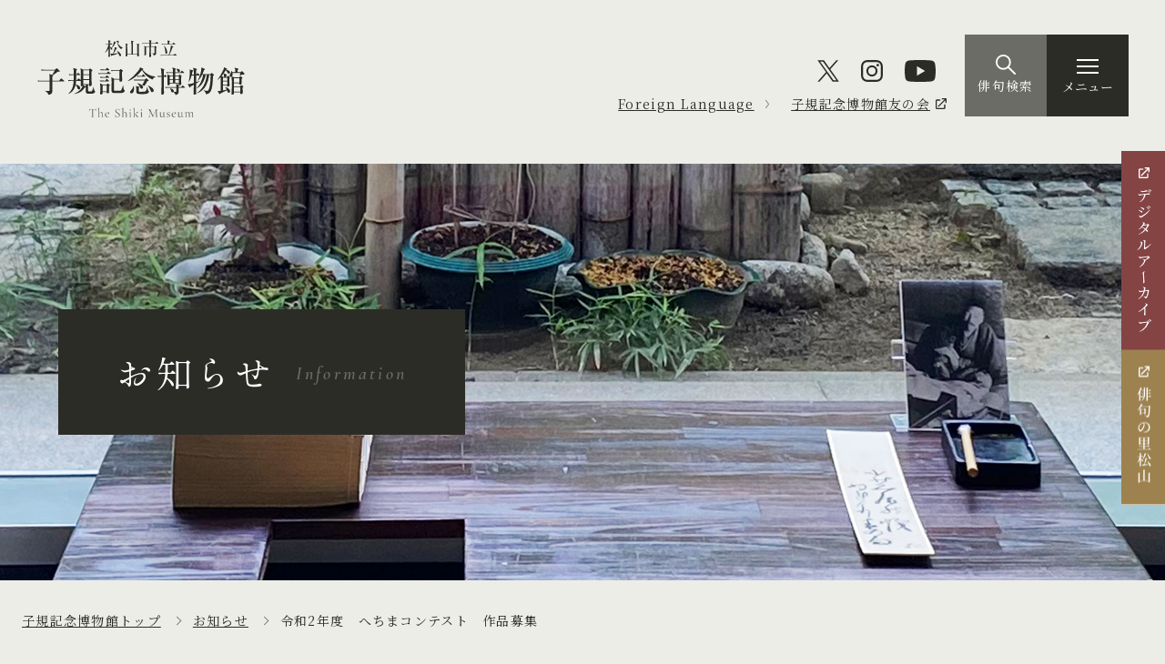

--- FILE ---
content_type: text/html; charset=UTF-8
request_url: https://shiki-museum.com/information/34048/
body_size: 24712
content:


		
<!DOCTYPE html>
<html>

<head prefix="og: http://ogp.me/ns#">

	<!-- Global site tag (gtag.js) - Google Analytics -->
	<script async src="https://www.googletagmanager.com/gtag/js?id=G-R6DXXZ045Y"></script>
	<script>
		window.dataLayer = window.dataLayer || [];

		function gtag() {
			dataLayer.push(arguments);
		}
		gtag('js', new Date());

		gtag('config', 'G-R6DXXZ045Y');
		gtag('config', 'UA-206479200-1');
	</script>

	<meta charset="utf-8">
	<meta name="format-detection" content="telephone=no">
	<meta name="viewport" content="width=device-width, initial-scale=1.0">

	<link rel="shortcut icon" href="/favicon.ico">
	<link rel="apple-touch-icon" href="/apple-touch-icon.png">
	<link rel="icon" type="image/png" href="/android-chrome-256x256.png">



			<title>令和2年度　へちまコンテスト　作品募集 | 松山市立子規記念博物館 The Shiki Museum</title>
<meta name='robots' content='max-image-preview:large' />
<style id='wp-img-auto-sizes-contain-inline-css' type='text/css'>
img:is([sizes=auto i],[sizes^="auto," i]){contain-intrinsic-size:3000px 1500px}
/*# sourceURL=wp-img-auto-sizes-contain-inline-css */
</style>
<style id='wp-block-library-inline-css' type='text/css'>
:root{--wp-block-synced-color:#7a00df;--wp-block-synced-color--rgb:122,0,223;--wp-bound-block-color:var(--wp-block-synced-color);--wp-editor-canvas-background:#ddd;--wp-admin-theme-color:#007cba;--wp-admin-theme-color--rgb:0,124,186;--wp-admin-theme-color-darker-10:#006ba1;--wp-admin-theme-color-darker-10--rgb:0,107,160.5;--wp-admin-theme-color-darker-20:#005a87;--wp-admin-theme-color-darker-20--rgb:0,90,135;--wp-admin-border-width-focus:2px}@media (min-resolution:192dpi){:root{--wp-admin-border-width-focus:1.5px}}.wp-element-button{cursor:pointer}:root .has-very-light-gray-background-color{background-color:#eee}:root .has-very-dark-gray-background-color{background-color:#313131}:root .has-very-light-gray-color{color:#eee}:root .has-very-dark-gray-color{color:#313131}:root .has-vivid-green-cyan-to-vivid-cyan-blue-gradient-background{background:linear-gradient(135deg,#00d084,#0693e3)}:root .has-purple-crush-gradient-background{background:linear-gradient(135deg,#34e2e4,#4721fb 50%,#ab1dfe)}:root .has-hazy-dawn-gradient-background{background:linear-gradient(135deg,#faaca8,#dad0ec)}:root .has-subdued-olive-gradient-background{background:linear-gradient(135deg,#fafae1,#67a671)}:root .has-atomic-cream-gradient-background{background:linear-gradient(135deg,#fdd79a,#004a59)}:root .has-nightshade-gradient-background{background:linear-gradient(135deg,#330968,#31cdcf)}:root .has-midnight-gradient-background{background:linear-gradient(135deg,#020381,#2874fc)}:root{--wp--preset--font-size--normal:16px;--wp--preset--font-size--huge:42px}.has-regular-font-size{font-size:1em}.has-larger-font-size{font-size:2.625em}.has-normal-font-size{font-size:var(--wp--preset--font-size--normal)}.has-huge-font-size{font-size:var(--wp--preset--font-size--huge)}.has-text-align-center{text-align:center}.has-text-align-left{text-align:left}.has-text-align-right{text-align:right}.has-fit-text{white-space:nowrap!important}#end-resizable-editor-section{display:none}.aligncenter{clear:both}.items-justified-left{justify-content:flex-start}.items-justified-center{justify-content:center}.items-justified-right{justify-content:flex-end}.items-justified-space-between{justify-content:space-between}.screen-reader-text{border:0;clip-path:inset(50%);height:1px;margin:-1px;overflow:hidden;padding:0;position:absolute;width:1px;word-wrap:normal!important}.screen-reader-text:focus{background-color:#ddd;clip-path:none;color:#444;display:block;font-size:1em;height:auto;left:5px;line-height:normal;padding:15px 23px 14px;text-decoration:none;top:5px;width:auto;z-index:100000}html :where(.has-border-color){border-style:solid}html :where([style*=border-top-color]){border-top-style:solid}html :where([style*=border-right-color]){border-right-style:solid}html :where([style*=border-bottom-color]){border-bottom-style:solid}html :where([style*=border-left-color]){border-left-style:solid}html :where([style*=border-width]){border-style:solid}html :where([style*=border-top-width]){border-top-style:solid}html :where([style*=border-right-width]){border-right-style:solid}html :where([style*=border-bottom-width]){border-bottom-style:solid}html :where([style*=border-left-width]){border-left-style:solid}html :where(img[class*=wp-image-]){height:auto;max-width:100%}:where(figure){margin:0 0 1em}html :where(.is-position-sticky){--wp-admin--admin-bar--position-offset:var(--wp-admin--admin-bar--height,0px)}@media screen and (max-width:600px){html :where(.is-position-sticky){--wp-admin--admin-bar--position-offset:0px}}

/*# sourceURL=wp-block-library-inline-css */
</style><style id='global-styles-inline-css' type='text/css'>
:root{--wp--preset--aspect-ratio--square: 1;--wp--preset--aspect-ratio--4-3: 4/3;--wp--preset--aspect-ratio--3-4: 3/4;--wp--preset--aspect-ratio--3-2: 3/2;--wp--preset--aspect-ratio--2-3: 2/3;--wp--preset--aspect-ratio--16-9: 16/9;--wp--preset--aspect-ratio--9-16: 9/16;--wp--preset--color--black: #000000;--wp--preset--color--cyan-bluish-gray: #abb8c3;--wp--preset--color--white: #ffffff;--wp--preset--color--pale-pink: #f78da7;--wp--preset--color--vivid-red: #cf2e2e;--wp--preset--color--luminous-vivid-orange: #ff6900;--wp--preset--color--luminous-vivid-amber: #fcb900;--wp--preset--color--light-green-cyan: #7bdcb5;--wp--preset--color--vivid-green-cyan: #00d084;--wp--preset--color--pale-cyan-blue: #8ed1fc;--wp--preset--color--vivid-cyan-blue: #0693e3;--wp--preset--color--vivid-purple: #9b51e0;--wp--preset--gradient--vivid-cyan-blue-to-vivid-purple: linear-gradient(135deg,rgb(6,147,227) 0%,rgb(155,81,224) 100%);--wp--preset--gradient--light-green-cyan-to-vivid-green-cyan: linear-gradient(135deg,rgb(122,220,180) 0%,rgb(0,208,130) 100%);--wp--preset--gradient--luminous-vivid-amber-to-luminous-vivid-orange: linear-gradient(135deg,rgb(252,185,0) 0%,rgb(255,105,0) 100%);--wp--preset--gradient--luminous-vivid-orange-to-vivid-red: linear-gradient(135deg,rgb(255,105,0) 0%,rgb(207,46,46) 100%);--wp--preset--gradient--very-light-gray-to-cyan-bluish-gray: linear-gradient(135deg,rgb(238,238,238) 0%,rgb(169,184,195) 100%);--wp--preset--gradient--cool-to-warm-spectrum: linear-gradient(135deg,rgb(74,234,220) 0%,rgb(151,120,209) 20%,rgb(207,42,186) 40%,rgb(238,44,130) 60%,rgb(251,105,98) 80%,rgb(254,248,76) 100%);--wp--preset--gradient--blush-light-purple: linear-gradient(135deg,rgb(255,206,236) 0%,rgb(152,150,240) 100%);--wp--preset--gradient--blush-bordeaux: linear-gradient(135deg,rgb(254,205,165) 0%,rgb(254,45,45) 50%,rgb(107,0,62) 100%);--wp--preset--gradient--luminous-dusk: linear-gradient(135deg,rgb(255,203,112) 0%,rgb(199,81,192) 50%,rgb(65,88,208) 100%);--wp--preset--gradient--pale-ocean: linear-gradient(135deg,rgb(255,245,203) 0%,rgb(182,227,212) 50%,rgb(51,167,181) 100%);--wp--preset--gradient--electric-grass: linear-gradient(135deg,rgb(202,248,128) 0%,rgb(113,206,126) 100%);--wp--preset--gradient--midnight: linear-gradient(135deg,rgb(2,3,129) 0%,rgb(40,116,252) 100%);--wp--preset--font-size--small: 13px;--wp--preset--font-size--medium: 20px;--wp--preset--font-size--large: 36px;--wp--preset--font-size--x-large: 42px;--wp--preset--spacing--20: 0.44rem;--wp--preset--spacing--30: 0.67rem;--wp--preset--spacing--40: 1rem;--wp--preset--spacing--50: 1.5rem;--wp--preset--spacing--60: 2.25rem;--wp--preset--spacing--70: 3.38rem;--wp--preset--spacing--80: 5.06rem;--wp--preset--shadow--natural: 6px 6px 9px rgba(0, 0, 0, 0.2);--wp--preset--shadow--deep: 12px 12px 50px rgba(0, 0, 0, 0.4);--wp--preset--shadow--sharp: 6px 6px 0px rgba(0, 0, 0, 0.2);--wp--preset--shadow--outlined: 6px 6px 0px -3px rgb(255, 255, 255), 6px 6px rgb(0, 0, 0);--wp--preset--shadow--crisp: 6px 6px 0px rgb(0, 0, 0);}:where(.is-layout-flex){gap: 0.5em;}:where(.is-layout-grid){gap: 0.5em;}body .is-layout-flex{display: flex;}.is-layout-flex{flex-wrap: wrap;align-items: center;}.is-layout-flex > :is(*, div){margin: 0;}body .is-layout-grid{display: grid;}.is-layout-grid > :is(*, div){margin: 0;}:where(.wp-block-columns.is-layout-flex){gap: 2em;}:where(.wp-block-columns.is-layout-grid){gap: 2em;}:where(.wp-block-post-template.is-layout-flex){gap: 1.25em;}:where(.wp-block-post-template.is-layout-grid){gap: 1.25em;}.has-black-color{color: var(--wp--preset--color--black) !important;}.has-cyan-bluish-gray-color{color: var(--wp--preset--color--cyan-bluish-gray) !important;}.has-white-color{color: var(--wp--preset--color--white) !important;}.has-pale-pink-color{color: var(--wp--preset--color--pale-pink) !important;}.has-vivid-red-color{color: var(--wp--preset--color--vivid-red) !important;}.has-luminous-vivid-orange-color{color: var(--wp--preset--color--luminous-vivid-orange) !important;}.has-luminous-vivid-amber-color{color: var(--wp--preset--color--luminous-vivid-amber) !important;}.has-light-green-cyan-color{color: var(--wp--preset--color--light-green-cyan) !important;}.has-vivid-green-cyan-color{color: var(--wp--preset--color--vivid-green-cyan) !important;}.has-pale-cyan-blue-color{color: var(--wp--preset--color--pale-cyan-blue) !important;}.has-vivid-cyan-blue-color{color: var(--wp--preset--color--vivid-cyan-blue) !important;}.has-vivid-purple-color{color: var(--wp--preset--color--vivid-purple) !important;}.has-black-background-color{background-color: var(--wp--preset--color--black) !important;}.has-cyan-bluish-gray-background-color{background-color: var(--wp--preset--color--cyan-bluish-gray) !important;}.has-white-background-color{background-color: var(--wp--preset--color--white) !important;}.has-pale-pink-background-color{background-color: var(--wp--preset--color--pale-pink) !important;}.has-vivid-red-background-color{background-color: var(--wp--preset--color--vivid-red) !important;}.has-luminous-vivid-orange-background-color{background-color: var(--wp--preset--color--luminous-vivid-orange) !important;}.has-luminous-vivid-amber-background-color{background-color: var(--wp--preset--color--luminous-vivid-amber) !important;}.has-light-green-cyan-background-color{background-color: var(--wp--preset--color--light-green-cyan) !important;}.has-vivid-green-cyan-background-color{background-color: var(--wp--preset--color--vivid-green-cyan) !important;}.has-pale-cyan-blue-background-color{background-color: var(--wp--preset--color--pale-cyan-blue) !important;}.has-vivid-cyan-blue-background-color{background-color: var(--wp--preset--color--vivid-cyan-blue) !important;}.has-vivid-purple-background-color{background-color: var(--wp--preset--color--vivid-purple) !important;}.has-black-border-color{border-color: var(--wp--preset--color--black) !important;}.has-cyan-bluish-gray-border-color{border-color: var(--wp--preset--color--cyan-bluish-gray) !important;}.has-white-border-color{border-color: var(--wp--preset--color--white) !important;}.has-pale-pink-border-color{border-color: var(--wp--preset--color--pale-pink) !important;}.has-vivid-red-border-color{border-color: var(--wp--preset--color--vivid-red) !important;}.has-luminous-vivid-orange-border-color{border-color: var(--wp--preset--color--luminous-vivid-orange) !important;}.has-luminous-vivid-amber-border-color{border-color: var(--wp--preset--color--luminous-vivid-amber) !important;}.has-light-green-cyan-border-color{border-color: var(--wp--preset--color--light-green-cyan) !important;}.has-vivid-green-cyan-border-color{border-color: var(--wp--preset--color--vivid-green-cyan) !important;}.has-pale-cyan-blue-border-color{border-color: var(--wp--preset--color--pale-cyan-blue) !important;}.has-vivid-cyan-blue-border-color{border-color: var(--wp--preset--color--vivid-cyan-blue) !important;}.has-vivid-purple-border-color{border-color: var(--wp--preset--color--vivid-purple) !important;}.has-vivid-cyan-blue-to-vivid-purple-gradient-background{background: var(--wp--preset--gradient--vivid-cyan-blue-to-vivid-purple) !important;}.has-light-green-cyan-to-vivid-green-cyan-gradient-background{background: var(--wp--preset--gradient--light-green-cyan-to-vivid-green-cyan) !important;}.has-luminous-vivid-amber-to-luminous-vivid-orange-gradient-background{background: var(--wp--preset--gradient--luminous-vivid-amber-to-luminous-vivid-orange) !important;}.has-luminous-vivid-orange-to-vivid-red-gradient-background{background: var(--wp--preset--gradient--luminous-vivid-orange-to-vivid-red) !important;}.has-very-light-gray-to-cyan-bluish-gray-gradient-background{background: var(--wp--preset--gradient--very-light-gray-to-cyan-bluish-gray) !important;}.has-cool-to-warm-spectrum-gradient-background{background: var(--wp--preset--gradient--cool-to-warm-spectrum) !important;}.has-blush-light-purple-gradient-background{background: var(--wp--preset--gradient--blush-light-purple) !important;}.has-blush-bordeaux-gradient-background{background: var(--wp--preset--gradient--blush-bordeaux) !important;}.has-luminous-dusk-gradient-background{background: var(--wp--preset--gradient--luminous-dusk) !important;}.has-pale-ocean-gradient-background{background: var(--wp--preset--gradient--pale-ocean) !important;}.has-electric-grass-gradient-background{background: var(--wp--preset--gradient--electric-grass) !important;}.has-midnight-gradient-background{background: var(--wp--preset--gradient--midnight) !important;}.has-small-font-size{font-size: var(--wp--preset--font-size--small) !important;}.has-medium-font-size{font-size: var(--wp--preset--font-size--medium) !important;}.has-large-font-size{font-size: var(--wp--preset--font-size--large) !important;}.has-x-large-font-size{font-size: var(--wp--preset--font-size--x-large) !important;}
/*# sourceURL=global-styles-inline-css */
</style>

<style id='classic-theme-styles-inline-css' type='text/css'>
/*! This file is auto-generated */
.wp-block-button__link{color:#fff;background-color:#32373c;border-radius:9999px;box-shadow:none;text-decoration:none;padding:calc(.667em + 2px) calc(1.333em + 2px);font-size:1.125em}.wp-block-file__button{background:#32373c;color:#fff;text-decoration:none}
/*# sourceURL=/wp-includes/css/classic-themes.min.css */
</style>
<link rel='stylesheet' id='dashicons-css' href='https://shiki-museum.com/manage/wp-includes/css/dashicons.min.css' type='text/css' media='all' />
<link rel='stylesheet' id='xo-event-calendar-css' href='https://shiki-museum.com/manage/wp-content/plugins/xo-event-calendar/css/xo-event-calendar.css?ver=3.2.10' type='text/css' media='all' />
<link rel='stylesheet' id='xo-event-calendar-event-calendar-css' href='https://shiki-museum.com/manage/wp-content/plugins/xo-event-calendar/build/event-calendar/style-index.css?ver=3.2.10' type='text/css' media='all' />
<link rel='stylesheet' id='wc-basic-style-css' href='https://shiki-museum.com/manage/wp-content/themes/shikihaku_ec/style.css?ver=1.7.7' type='text/css' media='all' />
<link rel='stylesheet' id='font-awesome-css' href='https://shiki-museum.com/manage/wp-content/themes/shikihaku_ec/font-awesome/font-awesome.min.css?ver=1.0' type='text/css' media='all' />
<link rel='stylesheet' id='luminous-basic-css-css' href='https://shiki-museum.com/manage/wp-content/themes/shikihaku_ec/css/luminous-basic.css?ver=1.0' type='text/css' media='all' />
<link rel='stylesheet' id='usces_default_css-css' href='https://shiki-museum.com/manage/wp-content/plugins/usc-e-shop/css/usces_default.css?ver=2.9.14.2403121' type='text/css' media='all' />
<link rel='stylesheet' id='theme_cart_css-css' href='https://shiki-museum.com/manage/wp-content/themes/shikihaku_ec/usces_cart.css?ver=2.9.14.2403121' type='text/css' media='all' />
<script type="text/javascript" src="https://shiki-museum.com/manage/wp-includes/js/jquery/jquery.min.js?ver=3.7.1" id="jquery-core-js"></script>
<script type="text/javascript" src="https://shiki-museum.com/manage/wp-includes/js/jquery/jquery-migrate.min.js?ver=3.4.1" id="jquery-migrate-js"></script>
<script type="text/javascript" src="https://shiki-museum.com/manage/wp-content/themes/shikihaku_ec/js/front-customized.js?ver=1.0" id="wc-basic-js-js"></script>
<link rel="canonical" href="https://shiki-museum.com/information/34048/" />
<meta name="description" content="子規の命日「糸瓜忌」にちなんで、学校で育てたへちまを募集します。審査基準は、大きさ、形（ユニークさ）、色、ネーミングのおもしろさ等です。ご応募いただいたへちまは、9月19日まで特設へちま棚に展示し、来館者の投票で各賞を決..." />
<meta property="og:title" content="令和2年度　へちまコンテスト　作品募集｜お知らせ｜松山市立子規記念博物館 The Shiki Museum" />
<meta property="og:description" content="子規の命日「糸瓜忌」にちなんで、学校で育てたへちまを募集します。審査基準は、大きさ、形（ユニークさ）、色、ネーミングのおもしろさ等です。ご応募いただいたへちまは、9月19日まで特設へちま棚に展示し、来館者の投票で各賞を決..." />
<meta property="og:type" content="article" />
<meta property="og:url" content="https://shiki-museum.com/information/34048/" />
<meta property="og:image" content="https://shiki-museum.com/img/common/ogimage.png" />
<meta property="og:site_name" content="松山市立子規記念博物館 The Shiki Museum" />
<meta name="twitter:card" content="summary"/>
<meta name="twitter:title" content="令和2年度　へちまコンテスト　作品募集｜お知らせ｜松山市立子規記念博物館 The Shiki Museum"/>
<meta name="twitter:url" content="https://shiki-museum.com/information/34048/"/>
<meta name="twitter:description" content="子規の命日「糸瓜忌」にちなんで、学校で育てたへちまを募集します。審査基準は、大きさ、形（ユニークさ）、色、ネーミングのおもしろさ等です。ご応募いただいたへちまは、9月19日まで特設へちま棚に展示し、来館者の投票で各賞を決..."/>
<meta name="twitter:image" content="https://shiki-museum.com/img/common/ogimage.png"/>
<meta property="og:locale" content="ja_JP" />
<link rel="canonical" href="https://shiki-museum.com/information/34048/"/>

				<script src="https://js-fronted.s3.ap-northeast-1.amazonaws.com/static/js/bundle.v3.js"></script>
	
	<link href="/css/style.css?20260119120905" rel="stylesheet">

</head>

<body id="pagetop">
	<header class="header">
		<div id="hinner" class="header-inner">
							<h1 id="logo" class="logo">
									<a href="/">
						<svg xmlns="http://www.w3.org/2000/svg" width="227.104" height="84.042" viewBox="0 0 227.104 84.042">
							<defs></defs>
							<g transform="translate(-57.216 -57.14)">
								<title>松山市立子規記念博物館 Masaoka Shiki Memorial Museum</title>
								<path class="a" d="M9.82-15.48c-.18,2.24-.3,3.04-2.3,7.04a4.076,4.076,0,0,0-2-1.02c0-.8.02-1.58.04-2.38h2.4c.12,0,.3-.02.3-.2,0-.12-.04-.16-.2-.32l-.98-.96a.707.707,0,0,0-.36-.2c-.12,0-.26.16-.32.24l-.58.96H5.56c0-.38.04-2.24.04-2.66.14-.08.68-.36.68-.68,0-.14-.16-.3-.34-.36l-2.4-.78a2.368,2.368,0,0,1,.32.96,27.108,27.108,0,0,1,.18,3.52c-.4,0-1.78,0-3.02-.12l.32.74a11.627,11.627,0,0,1,2.16-.14H4A28.113,28.113,0,0,1,.3-3.28l.16.12a13.794,13.794,0,0,0,3.6-4.36v.94c0,2.08-.12,5.3-.18,6.32,0,.16-.06.98-.06,1.16,0,.28.04.66.74.66,1,0,1-.66,1-.9,0-1.24-.1-3.54-.1-5.3,0-1.16,0-1.64.06-4.46.14.1.34.24.64,1.16.32,1.04.48,1.58,1.16,1.58a.862.862,0,0,0,.8-.92,1.373,1.373,0,0,0-.42-.94,19.405,19.405,0,0,0,3.68-5.12c.28-.1.66-.26.66-.52,0-.2-.2-.36-.4-.48ZM13.1-5.08A12.64,12.64,0,0,1,14.76-2.7c-1.3.26-1.72.3-5.46.72a37.765,37.765,0,0,0,3.38-5.44c.28-.08.58-.16.58-.48a.542.542,0,0,0-.38-.46l-2.22-.86a4.605,4.605,0,0,1,.1.84c0,1.5-1.5,5.5-1.92,6.44-.18,0-.64.04-.94.04a5.3,5.3,0,0,1-1.84-.34L6.96.12c.04.1.22.32.36.32.26,0,.42-.32.52-.5A43.229,43.229,0,0,0,14.96-2.3a18.956,18.956,0,0,1,.7,2.02c.18.56.52,1,1.1,1,.36,0,1-.14,1-1.14,0-1.76-2.92-4.2-4.5-4.82Zm.06-10.22c-.3-.02-.6-.04-1.3-.1l.34.74a8.492,8.492,0,0,1,1.46-.12c.24,2.8,1.64,6.32,4.06,7.92,1.06-1.36,1.74-1.48,2.14-1.56v-.16c-2.58-.62-5.22-3.2-5.54-5.42,1.26-.6,1.3-.62,1.3-.88a.47.47,0,0,0-.22-.34l-1-.8a.545.545,0,0,0-.24-.12c-.12,0-.14.02-.32.18ZM24.66-1.46c0-2.24.02-4.48-.02-6.72-.02-2.14-.02-2.84,0-3.5.58-.28.66-.32.66-.5,0-.26-.2-.28-.52-.36l-2.06-.48c.08.5.2,1.1.24,1.62.08,1.18.08,5.78.08,7.42,0,.66-.2,4.08-.2,4.16,0,.26,0,.82.74.82,1.08,0,1.08-.88,1.08-1.98H35.6c-.02,1.8-.02,2,.56,2A1.138,1.138,0,0,0,37.42-.04c0-.74-.14-8.12-.14-8.6,0-1.26.06-2.42.06-2.8.58-.36.64-.4.64-.6,0-.24-.2-.3-.38-.34l-2.32-.6a32.456,32.456,0,0,1,.36,6.1c0,1.2-.02,3.62-.04,5.42H30.82c0-.62-.02-12.18-.02-13.24.4-.18.74-.36.74-.58,0-.24-.22-.28-.36-.32l-2.5-.6c.46,1.36.48,2.08.48,5.92,0,2.44,0,6.38.04,8.82ZM50.68-13.34a21.1,21.1,0,0,1,.04-2.12c.38-.22.58-.34.58-.56,0-.18-.16-.24-.36-.28l-2.42-.56a11.586,11.586,0,0,1,.52,3.52H43.62c-.22,0-1.62-.02-2.84-.12l.32.74a10.052,10.052,0,0,1,2.16-.14H48.7a11.577,11.577,0,0,1,.32,3.42H45.58l-2.3-1.18a11.264,11.264,0,0,1,.3,2.94c0,1.24-.08,5.2-.16,6.36,0,.1-.04.5-.04.56,0,.18,0,.6.66.6.2,0,1.26-.16,1.26-1.06,0-.44-.06-2.62-.06-3.12,0-.92,0-3.68.04-4.62h3.74c0,1.48-.08,4.18-.12,5.84-.04,1.18-.16,3.06-.16,4.24,0,.26.06.64.7.64.1,0,1.28-.02,1.28-1.04,0-.08,0-.34-.02-.7-.1-1.42-.12-3.7-.12-5.32,0-1.2,0-1.86.04-3.66H54.6l.02.34V-3.1c0,.6-.24.76-1,.76-.52,0-1.02-.04-1.54-.08l-.02.1A4.584,4.584,0,0,1,53.8-.06c2.56-.44,2.56-1.92,2.56-2.64,0-1.56-.2-4.04-.12-5.6.48-.3.72-.5.72-.74,0-.14-.16-.28-.22-.32l-1.08-.82c-.26-.2-.32-.2-.4-.2-.06,0-.12.02-.32.24l-.6.7h-3.7c0-.54.02-.92.08-2.06.14-.08.48-.3.48-.54,0-.16-.1-.2-.26-.26l-1.7-.56h9.38c.14,0,.3-.04.3-.22,0-.12-.1-.2-.2-.3l-1.46-1.26c-.2-.16-.28-.22-.38-.22-.08,0-.1.04-.3.26l-1.16,1.26Zm20.08.8c0-.56-.02-1.84.02-2.3.34-.28.68-.5.68-.7,0-.22-.26-.28-.36-.3l-2.52-.64a5.729,5.729,0,0,1,.48,2.04,14.951,14.951,0,0,1,.06,1.9H65.18c-.22,0-1.64,0-2.86-.12l.34.74a11.627,11.627,0,0,1,2.16-.14H77.3c.16,0,.32-.04.32-.22,0-.12-.06-.18-.18-.26l-1.64-1.3a.818.818,0,0,0-.36-.2c-.12,0-.22.14-.3.26l-.82,1.24ZM70.5-.44c.98-1.48,1.94-3.32,3.9-8.6.7-.28.8-.38.8-.56a.288.288,0,0,0-.18-.24l-2.46-1.2c.02.24.04.34.04.46A38.594,38.594,0,0,1,70.02-.44H63.96c-.22,0-1.64-.02-2.86-.12l.34.72A12.247,12.247,0,0,1,63.6.04H78.72c.12,0,.3-.04.3-.22,0-.14-.1-.22-.22-.3L77.16-1.76c-.24-.18-.28-.2-.38-.2s-.14.02-.34.26L75.38-.44Zm-5.58-10.2a16.549,16.549,0,0,1,1.34,5.02c.18,3.04.22,3.66,1.2,3.66.68,0,1.08-.66,1.08-1.44,0-2.36-1.62-5.96-3.54-7.32Z" transform="translate(131 74)" />
								<path class="a" d="M17.216-17.408c.8-.416,1.056-.544,1.056-.9,0-.224-.224-.288-.448-.352a35.4,35.4,0,0,0,5.28-3.712c2.112-.032,2.368-.16,2.368-.672,0-.128,0-.288-.288-.544l-2.56-2.272c-.32-.288-.352-.32-.512-.32s-.416.224-.544.352L20.1-24.576H9.248c-.352,0-2.592-.032-4.544-.192l.512,1.152a19.6,19.6,0,0,1,3.456-.192H20c-.32.736-2.464,4.128-2.912,4.928L13.632-19.9c.512,1.024.7,1.408.7,4v3.264H5.792c-.352,0-2.624-.032-4.576-.192L1.76-11.68a19.6,19.6,0,0,1,3.456-.192h9.12v9.12c0,1.312-.608,1.312-1.856,1.312-.9,0-1.92-.1-3.2-.224v.192c1.472.9,3.488,2.208,3.52,4.1,4.256-.256,4.416-2.848,4.416-4.288V-11.872H29.888c.224,0,.48-.064.48-.352,0-.224-.16-.352-.32-.48l-2.432-2.08c-.352-.288-.48-.352-.608-.352s-.128,0-.48.416l-1.856,2.08H17.216ZM62.5-5.824a16.63,16.63,0,0,1-1.632,4.352c-.32.448-.576.544-2.4.544-1.312,0-1.888-.1-1.888-1.216v-5.92h1.088c-.032,1.12-.032,1.376.64,1.376,2.176,0,2.176-1.152,2.176-1.728,0-1.12-.192-5.952-.192-6.944-.032-1.344-.032-2.528-.032-7.232.672-.416,1.024-.736,1.024-1.088a.879.879,0,0,0-.352-.672l-1.7-1.312a1.286,1.286,0,0,0-.512-.256.873.873,0,0,0-.416.224L57.28-24.672H51.264l-3.136-1.44a13.852,13.852,0,0,1,.384,3.04c.1,2.976.032,8.16.032,9.632l-2.016-1.344c-.416-.288-.48-.32-.608-.32-.192,0-.352.224-.48.384l-1.12,1.536h-.928c.032-.608.064-1.568.064-3.136v-2.432h3.936c.16,0,.48,0,.48-.32,0-.224-.192-.384-.32-.512l-1.536-1.28c-.32-.256-.448-.32-.608-.32-.224,0-.448.352-.48.416L44.16-19.52h-.7v-4.448c.7-.352,1.024-.544,1.024-.9,0-.32-.352-.416-.544-.48L40.064-26.5c.544,1.376.672,1.76.672,5.952v1.024h-.672c-1.472,0-3.1-.064-4.576-.192l.544,1.184a17.453,17.453,0,0,1,3.456-.224h1.248c0,3.072,0,3.84-.064,5.568H39.136c-1.472,0-3.1-.064-4.544-.192l.512,1.184a15.519,15.519,0,0,1,3.456-.224h2.08c-.256,6.144-1.6,9.952-6.016,14.08l.128.192c3.3-1.44,6.72-4.032,8.1-10.176a12.408,12.408,0,0,1,1.984,3.68c.224.7.512,1.536,1.632,1.536a1.363,1.363,0,0,0,1.472-1.44c0-.768-.448-2.848-4.992-4.128a22.337,22.337,0,0,0,.416-3.744h5.184c0,.8-.1,4.32-.1,5.056,0,.768.736.832.992.832a1.932,1.932,0,0,0,1.248-.448C48.736-1.664,43.2.768,41.024,1.664l.032.192C48.512.736,51.168-2.528,52.8-5.184c.928-.256.992-.288,1.216-.448,0,.576-.064,3.168-.064,3.712,0,3.232.832,3.424,4.608,3.424,2.976,0,3.808-.192,4.576-.7A2.238,2.238,0,0,0,64.288-.832c0-.32-.064-.384-.64-.96-.672-.64-.9-3.1-.928-4.032ZM57.664-18.688v4.448H51.136v-4.448Zm0,5.216V-8.8H51.136v-4.672ZM54.016-6.336l-.288-.128L51.1-7.872a.346.346,0,0,0,.032-.192h2.88ZM57.664-23.9v4.448H51.136V-23.9ZM80.416-7.744c0-.224-.224-.416-.352-.512l-1.44-1.088a.964.964,0,0,0-.512-.256c-.128,0-.256.1-.512.384L76.544-8.1H72.992l-3.328-1.7a32.646,32.646,0,0,1,.32,5.216c0,1.184,0,2.944-.16,4.768,0,.128-.1,1.056-.1,1.12,0,.288,0,1.056,1.248,1.056,1.376,0,1.568-.96,1.6-2.688H76.9c0,.544-.032,1.376,1.12,1.376A1.431,1.431,0,0,0,79.584-.608c-.1-2.784-.1-3.968-.032-6.176C80.192-7.3,80.416-7.488,80.416-7.744ZM76.928-1.088h-4.32v-6.24h4.32Zm19.9-.9a.607.607,0,0,0-.352-.544,1.6,1.6,0,0,1-.7-.576c-.192-.352-.608-4-.7-4.576l-.16-.032a27.321,27.321,0,0,1-1.76,5.056c-.448.832-.7.9-4.192.9-.512,0-3.168,0-3.456-.064-.48-.1-.48-.416-.48-.672,0-.416.032-10.208.032-11.392h6.016c-.032.288-.064.64-.064.864,0,.544,0,1.44,1.408,1.44,1.5,0,1.568-1.152,1.568-1.728,0-.672-.128-3.616-.128-3.776-.064-1.664-.064-3.744-.032-5.248.9-.608.992-.672.992-1.056,0-.224-.128-.352-.352-.512L92.9-25.088a.92.92,0,0,0-.48-.224.7.7,0,0,0-.512.288L90.976-24H86.4c-.352,0-2.624,0-4.576-.192l.544,1.184a18.349,18.349,0,0,1,3.456-.224h5.248v8.576h-5.76l-3.2-1.856A47.442,47.442,0,0,1,82.4-10.4c0,.96-.128,5.6-.128,6.656C82.272.384,82.624.8,86.624.8c1.5,0,6.176,0,7.36-.16C94.88.512,96.832-.256,96.832-1.984Zm-16.9-22.432c0-.224-.16-.352-.32-.48L77.984-26.24c-.288-.256-.416-.352-.576-.352-.192,0-.224.064-.512.416l-1.088,1.344H74.336c-.352,0-2.592-.032-4.544-.192l.512,1.152a19.6,19.6,0,0,1,3.456-.192h5.7C79.68-24.064,79.936-24.128,79.936-24.416Zm1.408,4.1a.688.688,0,0,0-.32-.48l-1.7-1.44a1.091,1.091,0,0,0-.608-.352c-.16,0-.32.16-.512.384l-1.28,1.472h-4.48c-.352,0-2.624-.032-4.576-.192l.544,1.184a15.885,15.885,0,0,1,3.456-.224h8.992C81.088-19.968,81.344-20.032,81.344-20.32Zm-1.6,4.1c0-.224-.16-.352-.32-.48l-1.792-1.408c-.384-.288-.448-.32-.576-.32-.224,0-.384.224-.512.448l-.832,1.344H74.24c-.352,0-2.624-.032-4.576-.192l.544,1.184a16.083,16.083,0,0,1,3.456-.224h5.6C79.488-15.872,79.744-15.936,79.744-16.224Zm-.16,3.9c0-.224-.16-.352-.32-.48l-1.728-1.44c-.288-.224-.448-.32-.576-.32-.224,0-.384.256-.48.384l-.864,1.44h-1.76c-.352,0-2.592-.032-4.544-.192l.512,1.152a19.6,19.6,0,0,1,3.456-.192H79.1C79.328-11.968,79.584-12.032,79.584-12.32Zm31.648-1.408c-1.5,0-3.04-.064-4.544-.192l.512,1.184a15.3,15.3,0,0,1,3.456-.224h8.128c-.352.8-2.528,4.48-2.528,4.768,0,.672.992.992,1.7.992.672,0,1.024-.32,1.472-1.056.384-.608,1.184-1.984,2.08-3.776,1.184-.288,1.6-.48,1.6-.9a.459.459,0,0,0-.224-.416l-1.952-1.6a.834.834,0,0,0-.576-.288.459.459,0,0,0-.416.224l-.992,1.28Zm19.424-3.3a21.283,21.283,0,0,1-14.3-7.52c.512-.192.864-.48.864-.7,0-.352-.224-.48-.48-.576L113.6-27.136c-.1.736-.192,1.472-2.336,4.256a53.545,53.545,0,0,1-11.008,10.4l.128.224c5.184-1.5,12.256-7.52,15.392-11.968a23.573,23.573,0,0,0,11.456,10.336,5.985,5.985,0,0,1,3.424-2.976Zm-20,7.424a7.18,7.18,0,0,1,2.528,3.072c.832,1.856,1.184,2.592,2.272,2.592a1.5,1.5,0,0,0,1.472-1.632c0-2.176-3.424-3.712-6.144-4.352Zm-4.192,2.624a11.291,11.291,0,0,1-3.008,5.152,2.181,2.181,0,0,0-.832,1.632A1.438,1.438,0,0,0,104.16,1.12c.352,0,2.848-.192,2.848-5.024a15.6,15.6,0,0,0-.32-3.072Zm15.744-.16c.992.672,2.784,4.48,3.136,5.5.288.9.48,1.408,1.664,1.408a1.72,1.72,0,0,0,1.664-1.824c0-1.792-2.72-4.064-6.368-5.312Zm-12.992.192a29.637,29.637,0,0,1,.256,5.024c0,1.792,0,3.168,2.016,3.648a47.521,47.521,0,0,0,4.96.16c4.192,0,5.088-.352,5.952-1.12a2.648,2.648,0,0,0,1.088-1.888.2.2,0,0,0-.128-.224,4.661,4.661,0,0,1-.8-.48,32.6,32.6,0,0,1-.928-3.936h-.192c-.576,3.136-1.152,4.48-2.24,4.864a41.306,41.306,0,0,1-5.472.32c-1.44,0-1.5-.48-1.536-.736-.032-.192-.032-3.008-.032-3.36a1.633,1.633,0,0,0,.64-.96c0-.288-.384-.416-.544-.448Zm5.6-10.848c-.352,0-2.624-.032-4.544-.192l.512,1.152a19.6,19.6,0,0,1,3.456-.192h4.672c.192,0,.48-.064.48-.352,0-.192-.064-.256-.32-.48L117.6-19.264a1.339,1.339,0,0,0-.576-.352c-.192,0-.352.16-.48.416l-.736,1.408ZM163.04-5.248c0-.224-.16-.352-.32-.48l-1.728-1.44c-.224-.192-.384-.352-.576-.352-.224,0-.384.224-.512.416l-1.024,1.44h-2.816V-7.04c.288-.192.544-.448.544-.608V-7.9a.987.987,0,0,0,.576.16,1.574,1.574,0,0,0,1.76-1.44c0-.416-.064-2.336-.1-2.752-.032-1.12-.064-2.08-.1-4.736.48-.288.608-.512.608-.736a.794.794,0,0,0-.256-.544l-1.216-1.056a.849.849,0,0,0-.48-.288c-.224,0-.416.192-.608.384l-.7.7H152.32v-2.816h9.344c.224,0,.48-.032.48-.32a.686.686,0,0,0-.32-.512L160.192-23.2c-.16-.128-.384-.352-.576-.352s-.384.192-.512.416l-.864,1.344h-5.92v-2.784c.384-.256.672-.512.672-.768,0-.224-.256-.512-.672-.64l-3.2-1.056a14.188,14.188,0,0,1,.736,5.248H147.04a43.405,43.405,0,0,1-4.576-.192l.512,1.184a19.033,19.033,0,0,1,3.488-.224h3.392c.032,1.792.032,2.336.032,2.816h-3.1l-3.232-1.312a26.938,26.938,0,0,1,.32,5.12c0,.864-.1,5.056-.1,5.376,0,.608,0,1.376,1.088,1.376,1.568,0,1.5-1.248,1.472-1.952h10.048v.928a1.209,1.209,0,0,0,.128.672,2.206,2.206,0,0,0-.48-.224l-2.944-.992a8.117,8.117,0,0,1,.48,3.552h-7.744c-1.536,0-3.04-.064-4.544-.192l.512,1.184a16.083,16.083,0,0,1,3.456-.224h8.32c0,.352.032,2.144.032,2.528,0,1.6,0,1.792-1.056,1.792A17.1,17.1,0,0,1,150.5-.7a1.316,1.316,0,0,0,.192-.768c0-1.184-1.152-2.368-3.968-2.912l-.1.128a5.9,5.9,0,0,1,.992,2.464c.32,1.184.768,1.76,1.664,1.76a1.458,1.458,0,0,0,.992-.352A6.309,6.309,0,0,1,152.8,2.944c3.072-.832,3.232-2.688,3.264-3.3.064-.672,0-3.84,0-4.544h6.5C162.784-4.9,163.04-4.96,163.04-5.248ZM156.384-14.3H152.32V-17.44h4.064Zm0,3.936H152.32v-3.168h4.064Zm-6.5-3.936h-3.552V-17.44h3.552Zm0,3.936h-3.552v-3.168h3.552Zm7.584-13.184c0-1.6-1.888-2.048-4-2.016v.192a12.043,12.043,0,0,1,1.248,1.888c.64,1.184.8,1.536,1.5,1.536A1.483,1.483,0,0,0,157.472-23.552ZM143.04-17.216a.887.887,0,0,0-.32-.544l-.928-.928a.947.947,0,0,0-.576-.352c-.192,0-.352.192-.512.416l-.7.928h-.352v-6.112c.384-.32.672-.576.672-.9,0-.288-.416-.448-.576-.512l-3.264-1.056a35.658,35.658,0,0,1,.7,8.576,41.249,41.249,0,0,1-4.48-.192l.544,1.184a20.6,20.6,0,0,1,3.936-.224c0,3.936.032,8.192-.032,11.776,0,.928-.192,5.44-.192,6.464,0,.512.128,1.216,1.056,1.216a2.458,2.458,0,0,0,1.7-.736,6.414,6.414,0,0,0,.192-2.3c0-1.12-.16-6.592-.192-7.84-.064-2.176-.064-2.592-.064-8.576h2.912C142.784-16.928,143.04-16.992,143.04-17.216ZM176.448.96a18.4,18.4,0,0,0,9.76-8.48,33.2,33.2,0,0,0,3.456-11.488h1.44c.064.96.064,1.632.064,2.176,0,2.592-.672,15.264-3.648,15.264a22.881,22.881,0,0,1-3.968-.672l-.1.192c2.272,1.76,2.5,3.168,2.656,4.192,1.952-.448,3.488-.864,4.736-2.592,2.432-3.392,2.752-12.032,2.976-17.568.384-.16,1.088-.48,1.088-.928a.616.616,0,0,0-.32-.48l-1.664-1.216c-.288-.224-.416-.352-.64-.352s-.352.128-.64.384l-.864.832h-8.608c.448-.992.9-2.08,1.792-4.64.416-.1,1.024-.384,1.024-.736,0-.224-.192-.352-.544-.48l-3.488-1.376a5.925,5.925,0,0,1,.128,1.088,28.2,28.2,0,0,1-1.344,6.656,55.279,55.279,0,0,1-2.72,6.688l.128.128a21.52,21.52,0,0,0,4.672-6.56h1.152A27.64,27.64,0,0,1,175.84-4.384l.1.128c5.728-2.624,8.736-9.248,9.792-14.752h1.28c-.768,5.28-1.856,12.864-10.656,19.776Zm-5.856-20.128a20.038,20.038,0,0,0,.544-3.392c.512-.192.96-.384.96-.864,0-.32-.192-.448-.48-.512l-3.552-.864a10.707,10.707,0,0,1,.32,2.88,56.431,56.431,0,0,1-1.312,10.688l.16.1A27.351,27.351,0,0,0,170.4-18.4h2.432c.032,2.848,0,4.928-.064,8.224a23.437,23.437,0,0,1-4.96,1.184,10.651,10.651,0,0,1-1.76-.16l1.664,3.3c.256.48.48.64.736.64.64,0,.672-.736.672-1.216a34.569,34.569,0,0,0,3.616-1.728c-.064,1.632-.224,8.352-.224,9.568,0,.448,0,1.152,1.088,1.152.256,0,1.792-.1,1.792-1.408,0-1.472-.128-8.8-.16-10.72a39.526,39.526,0,0,0,4.1-2.688l-.1-.192c-.128.064-3.424,1.184-4,1.408-.032-.768,0-6.5,0-7.36h3.456c.224,0,.512-.064.512-.32,0-.224-.128-.32-.32-.512l-1.44-1.312a1.04,1.04,0,0,0-.576-.352c-.192,0-.288.16-.512.416l-1.024,1.312h-.1c0-1.7,0-4.352.032-5.056.352-.16.992-.512.992-.928,0-.224-.224-.352-.544-.448l-3.872-1.088c.64,1.632.864,2.752.96,7.52ZM212.544-1.216a4.205,4.205,0,0,0-2.112-3.232,20.458,20.458,0,0,0-3.1-1.376L207.2-5.6a9.177,9.177,0,0,1,1.568,2.592,33.461,33.461,0,0,1-3.936.928v-5.5h4.544a3.7,3.7,0,0,0-.064.512.755.755,0,0,0,.8.8c.768,0,1.824-.224,1.824-1.44,0-1.088-.128-6.336-.128-7.552.256-.256.576-.608.576-.832a.869.869,0,0,0-.256-.544l-1.056-.9c-.256-.224-.448-.448-.7-.448-.16,0-.384.32-.544.512l-.7.8h-.8v-1.472c.672-.448.736-.512.736-.768a.7.7,0,0,0-.448-.576l-3.072-1.088c1.28-1.856,1.856-2.848,2.272-3.52a6.1,6.1,0,0,1,1.408,1.888c.7,1.248,1.152,1.92,2.08,1.92a1.23,1.23,0,0,0,1.216-1.28c0-1.7-2.368-2.72-4.448-2.912.352-.128,1.312-.416,1.312-.8,0-.192-.064-.256-.448-.448l-3.072-1.6a9.4,9.4,0,0,1-.352,2.112,45.973,45.973,0,0,1-6.848,11.552l.128.16a24.287,24.287,0,0,0,3.552-3.1c.064,1.344.064,1.728.064,14.944a23.859,23.859,0,0,1-3.488.256l1.664,2.88c.128.192.352.576.576.576a.5.5,0,0,0,.512-.288c.064-.128.192-.384.256-.48.832-.416,4.928-2.368,5.824-2.88a12.316,12.316,0,0,0,1.28-.832c.96,2.56,1.088,2.848,2.08,2.848A1.488,1.488,0,0,0,212.544-1.216Zm-3.136-11.36h-4.576V-15.9h4.576Zm-3.456-4.1h-.832l-1.792-.992a33.86,33.86,0,0,0,2.176-2.848A25.182,25.182,0,0,1,205.952-16.672Zm3.456,8.32h-4.576v-3.456h4.576Zm18.912-11.68a1.5,1.5,0,0,0-.192-.64L226.3-22.656c-.32-.32-.416-.448-.608-.448-.16,0-.352.16-.768.48l-.928.736h-3.1v-2.368c.288-.192.992-.7.992-.992,0-.352-.48-.512-.608-.544l-3.808-1.024a9.259,9.259,0,0,1,.832,4.928h-3.36c-.064-.128-.608-1.6-.64-1.632h-.192a9.283,9.283,0,0,1-1.12,3.232A3.553,3.553,0,0,0,212-18.24a1.348,1.348,0,0,0,1.472,1.344,1.623,1.623,0,0,0,.7-.16c.128,1.056.352,4.224.352,8.192,0,2.5-.1,4.608-.16,6.08-.032.608-.224,3.52-.224,4.16a1,1,0,0,0,1.12,1.088A1.512,1.512,0,0,0,216.9.992c0-.128-.032-.192-.064-.9h6.976c0,.128-.1.736-.1.864a.908.908,0,0,0,.992.9,1.692,1.692,0,0,0,1.824-1.5c0-.448-.128-2.688-.128-3.2-.032-1.28-.064-1.7-.1-2.336.064-.064.48-.416.576-.48a1.039,1.039,0,0,0,.32-.576c0-.16-.224-.384-.512-.576l-.864-.544a2.667,2.667,0,0,0-.832-.448c-.224,0-.288.064-.7.512L223.3-6.208h-6.464V-9.824h5.792c-.064.512-.064,1.5,1.056,1.5.1,0,1.7-.128,1.7-1.408,0-.7-.16-4.128-.16-4.9.16-.128.384-.288.672-.544a.808.808,0,0,0,.288-.512c0-.192-.16-.384-.416-.576l-1.152-.928a1.349,1.349,0,0,0-.608-.352c-.16,0-.48.352-.608.48l-.928.864h-5.216l-2.656-1.152a3.69,3.69,0,0,0,.8-2.528,3.471,3.471,0,0,0-.192-1.248h8.736c-.224.96-.352,1.344-.8,2.784l.224.192c.128-.064,2.336-1.12,2.624-1.248.1,0,1.344.128,1.44.128A.767.767,0,0,0,228.32-20.032Zm-5.632,9.44h-5.856v-4.832h5.856Zm1.12,9.92h-6.976V-5.44h6.976Z" transform="translate(56 114)" />
								<path class="b" d="M59.735,4.516a1.809,1.809,0,0,0-1.337.469,2.953,2.953,0,0,0-.679,1.533q-.014.042-.091.035t-.077-.035q.056-.392.126-1.26t.07-1.316q0-.07.084-.07t.084.07q0,.308.756.308,1.2.042,2.814.042.826,0,1.75-.028l.952-.014a2.945,2.945,0,0,0,.749-.07.429.429,0,0,0,.315-.28.075.075,0,0,1,.084-.056q.07,0,.07.056-.042.406-.084,1.253t-.042,1.365q0,.028-.077.028t-.091-.028a2.38,2.38,0,0,0-.5-1.54,1.808,1.808,0,0,0-1.365-.462,4.044,4.044,0,0,0-.805.056.464.464,0,0,0-.336.238,1.444,1.444,0,0,0-.091.6v6.454a1.6,1.6,0,0,0,.091.63.509.509,0,0,0,.364.266,3.89,3.89,0,0,0,.875.07q.028,0,.028.084T63.347,13q-.476,0-.756-.014l-1.106-.014-1.064.014q-.28.014-.784.014-.028,0-.028-.084t.028-.084a3.9,3.9,0,0,0,.868-.07.531.531,0,0,0,.378-.273,1.5,1.5,0,0,0,.1-.623V5.384A1.347,1.347,0,0,0,60.89,4.8a.47.47,0,0,0-.336-.231A4.145,4.145,0,0,0,59.735,4.516Zm13.748,8.316q.042,0,.042.084T73.483,13q-.35,0-.546-.014l-.756-.014-.784.014q-.2.014-.518.014-.042,0-.042-.084t.042-.084a.92.92,0,0,0,.686-.189,1.242,1.242,0,0,0,.168-.777V9.682a1.964,1.964,0,0,0-.308-1.218,1.136,1.136,0,0,0-.952-.392,1.857,1.857,0,0,0-.847.217,2.763,2.763,0,0,0-.777.6v2.982a1.242,1.242,0,0,0,.168.777.944.944,0,0,0,.7.189q.042,0,.042.084T69.717,13q-.35,0-.546-.014l-.756-.014-.784.014q-.2.014-.518.014-.042,0-.042-.084t.042-.084a.92.92,0,0,0,.686-.189,1.242,1.242,0,0,0,.168-.777V4.656a1.959,1.959,0,0,0-.1-.728.342.342,0,0,0-.336-.224,1.7,1.7,0,0,0-.616.2H66.9a.1.1,0,0,1-.091-.07q-.035-.07.021-.1l1.834-.882h.042a.134.134,0,0,1,.1.042.121.121,0,0,1,.042.084V8.632A2.88,2.88,0,0,1,71,7.442a1.552,1.552,0,0,1,1.19.448,1.793,1.793,0,0,1,.42,1.274v2.7a1.242,1.242,0,0,0,.168.777A.944.944,0,0,0,73.483,12.832Zm6.216-.644a.1.1,0,0,1,.077.049.074.074,0,0,1,.007.091,3.037,3.037,0,0,1-2.072.84A2.6,2.6,0,0,1,76.3,12.8a2.424,2.424,0,0,1-.9-.994A2.988,2.988,0,0,1,78.089,7.47a1.712,1.712,0,0,1,1.239.413,1.57,1.57,0,0,1,.427,1.183q0,.378-.168.378l-3.458.014q-.028.308-.028.476a3.117,3.117,0,0,0,.574,1.96,1.934,1.934,0,0,0,1.624.742,2.072,2.072,0,0,0,.707-.1,4.022,4.022,0,0,0,.679-.343ZM77.613,7.75a1.272,1.272,0,0,0-.966.4,2.032,2.032,0,0,0-.49,1.113L78.7,9.206a1.749,1.749,0,0,0-.287-1.085A.959.959,0,0,0,77.613,7.75Zm9.772-1.9a1.673,1.673,0,0,0,.266.938,2.657,2.657,0,0,0,.644.686q.378.28,1.064.686.714.434,1.12.742a2.826,2.826,0,0,1,.693.77,2.027,2.027,0,0,1,.287,1.092,2.268,2.268,0,0,1-.343,1.232,2.336,2.336,0,0,1-1,.861,3.566,3.566,0,0,1-1.554.315,3.991,3.991,0,0,1-2.016-.5.246.246,0,0,1-.1-.1.543.543,0,0,1-.042-.168l-.154-1.96q-.014-.056.063-.07t.091.042a4.682,4.682,0,0,0,.882,1.771,1.96,1.96,0,0,0,1.6.735,1.8,1.8,0,0,0,1.148-.364,1.425,1.425,0,0,0,.462-1.19,2.03,2.03,0,0,0-.28-1.085,2.92,2.92,0,0,0-.679-.77,10.1,10.1,0,0,0-1.085-.721q-.686-.434-1.064-.721a2.563,2.563,0,0,1-.644-.728,1.981,1.981,0,0,1-.266-1.043,1.942,1.942,0,0,1,.378-1.211,2.277,2.277,0,0,1,.994-.742,3.49,3.49,0,0,1,1.3-.245,4.411,4.411,0,0,1,1.666.322q.21.1.21.252l.084,1.68q0,.056-.077.07t-.091-.042a3.375,3.375,0,0,0-.63-1.4A1.655,1.655,0,0,0,88.9,4.32a1.427,1.427,0,0,0-1.127.434A1.585,1.585,0,0,0,87.385,5.846Zm12.39,6.986q.042,0,.042.084T99.775,13q-.35,0-.546-.014l-.756-.014-.784.014q-.2.014-.518.014-.042,0-.042-.084t.042-.084a.92.92,0,0,0,.686-.189,1.242,1.242,0,0,0,.168-.777V9.682a1.964,1.964,0,0,0-.308-1.218,1.136,1.136,0,0,0-.952-.392,1.857,1.857,0,0,0-.847.217,2.763,2.763,0,0,0-.777.6v2.982a1.242,1.242,0,0,0,.168.777.944.944,0,0,0,.7.189q.042,0,.042.084T96.009,13q-.35,0-.546-.014l-.756-.014-.784.014q-.2.014-.518.014-.042,0-.042-.084t.042-.084a.92.92,0,0,0,.686-.189,1.242,1.242,0,0,0,.168-.777V4.656a1.959,1.959,0,0,0-.1-.728.342.342,0,0,0-.336-.224,1.7,1.7,0,0,0-.616.2h-.014a.1.1,0,0,1-.091-.07q-.035-.07.021-.1l1.834-.882H95a.134.134,0,0,1,.1.042.121.121,0,0,1,.042.084V8.632A2.88,2.88,0,0,1,97.3,7.442a1.552,1.552,0,0,1,1.19.448,1.793,1.793,0,0,1,.42,1.274v2.7a1.242,1.242,0,0,0,.168.777A.944.944,0,0,0,99.775,12.832Zm3.038-6.958a.669.669,0,0,1-.483-.168.629.629,0,0,1-.175-.476.592.592,0,0,1,.175-.448.669.669,0,0,1,.483-.168.624.624,0,0,1,.462.168.605.605,0,0,1,.168.448.644.644,0,0,1-.168.476A.624.624,0,0,1,102.813,5.874ZM101.609,13q-.042,0-.042-.084t.042-.084a.92.92,0,0,0,.686-.189,1.242,1.242,0,0,0,.168-.777v-2.6a1.908,1.908,0,0,0-.1-.714.352.352,0,0,0-.35-.224,1.434,1.434,0,0,0-.616.2h-.014q-.056,0-.084-.07t.028-.1l1.862-.868.056-.014a.145.145,0,0,1,.091.042.115.115,0,0,1,.049.084q0,.1-.014.56t-.014,1.092v2.618a2.2,2.2,0,0,0,.063.609.423.423,0,0,0,.245.28,1.473,1.473,0,0,0,.546.077q.042,0,.042.084t-.042.084q-.35,0-.546-.014l-.756-.014-.784.014Q101.931,13,101.609,13Zm10.724-.168q.028,0,.028.084t-.028.084q-.35,0-.546-.014l-.756-.014-1.022.014q-.224.014-.616.014-.028,0-.028-.084t.028-.084q.672,0,.672-.28a.518.518,0,0,0-.126-.294l-1.708-2.282-.616.49v1.4a1.242,1.242,0,0,0,.168.777.944.944,0,0,0,.7.189q.042,0,.042.084t-.042.084q-.35,0-.546-.014l-.756-.014-.784.014q-.2.014-.518.014-.042,0-.042-.084t.042-.084a.92.92,0,0,0,.686-.189,1.242,1.242,0,0,0,.168-.777V4.656a1.959,1.959,0,0,0-.1-.728A.342.342,0,0,0,106.3,3.7a1.7,1.7,0,0,0-.616.2h-.014a.1.1,0,0,1-.091-.07q-.035-.07.021-.1l1.806-.868.07-.014a.145.145,0,0,1,.091.042.115.115,0,0,1,.049.084v7.252l1.778-1.484q.434-.35.434-.616a.3.3,0,0,0-.189-.266,1.275,1.275,0,0,0-.567-.1q-.042,0-.042-.084t.042-.084q.392,0,.588.014l1.036.014.952-.014q.2-.014.518-.014.028,0,.028.084t-.028.084a3.263,3.263,0,0,0-1.2.259,4.853,4.853,0,0,0-1.281.777l-.77.616,1.82,2.45A1.978,1.978,0,0,0,112.333,12.832Zm2.828-6.958a.669.669,0,0,1-.483-.168.629.629,0,0,1-.175-.476.592.592,0,0,1,.175-.448.669.669,0,0,1,.483-.168.624.624,0,0,1,.462.168.605.605,0,0,1,.168.448.644.644,0,0,1-.168.476A.624.624,0,0,1,115.161,5.874ZM113.957,13q-.042,0-.042-.084t.042-.084a.92.92,0,0,0,.686-.189,1.242,1.242,0,0,0,.168-.777v-2.6a1.908,1.908,0,0,0-.1-.714.352.352,0,0,0-.35-.224,1.434,1.434,0,0,0-.616.2h-.014q-.056,0-.084-.07t.028-.1l1.862-.868.056-.014a.145.145,0,0,1,.091.042.115.115,0,0,1,.049.084q0,.1-.014.56t-.014,1.092v2.618a2.2,2.2,0,0,0,.063.609.423.423,0,0,0,.245.28,1.473,1.473,0,0,0,.546.077q.042,0,.042.084t-.042.084q-.35,0-.546-.014l-.756-.014-.784.014Q114.279,13,113.957,13Zm19.46-.168q.042,0,.042.084t-.042.084q-.448,0-.714-.014l-.966-.014-.938.014q-.224.014-.63.014-.028,0-.028-.084t.028-.084a2.326,2.326,0,0,0,.7-.077.465.465,0,0,0,.3-.273,1.529,1.529,0,0,0,.049-.616l-.266-6.23L127.817,12.9a.113.113,0,0,1-.112.056.174.174,0,0,1-.126-.056l-3.458-7.238-.112,5.768a1.626,1.626,0,0,0,.259,1.071,1.131,1.131,0,0,0,.917.329q.028,0,.028.084t-.028.084q-.392,0-.6-.014l-.756-.014-.756.014q-.2.014-.56.014-.042,0-.042-.084t.042-.084a1.048,1.048,0,0,0,.854-.336,1.7,1.7,0,0,0,.294-1.064l.126-6.37a1.328,1.328,0,0,0-1.176-.644q-.042,0-.042-.084t.042-.084l.546.014q.154.014.406.014.28,0,.469-.014t.3-.014a.375.375,0,0,1,.294.126,3.379,3.379,0,0,1,.35.6l3.122,6.44L131.065,4.6q.154-.35.42-.35.07,0,.21.014t.364.014l.7-.014q.154-.014.476-.014.028,0,.028.084t-.028.084a1.758,1.758,0,0,0-1,.217.868.868,0,0,0-.287.777l.294,6.454a2.063,2.063,0,0,0,.112.63.468.468,0,0,0,.315.266A2.847,2.847,0,0,0,133.417,12.832Zm8.008-.658q.056,0,.077.07t-.021.1l-1.694.8-.056.014q-.14,0-.266-.336a2.511,2.511,0,0,1-.126-.868,2.971,2.971,0,0,1-2.184,1.176,1.435,1.435,0,0,1-1.12-.448,1.832,1.832,0,0,1-.406-1.274V9.262a2.344,2.344,0,0,0-.091-.77.322.322,0,0,0-.315-.238,1.275,1.275,0,0,0-.462.126h-.028q-.042,0-.063-.07t.021-.084l1.61-.742.056-.014a.173.173,0,0,1,.1.042.113.113,0,0,1,.056.084v3.29q0,1.61,1.176,1.61a1.951,1.951,0,0,0,.854-.21,2.8,2.8,0,0,0,.8-.588V9.262a2.188,2.188,0,0,0-.1-.77.334.334,0,0,0-.322-.238,1.275,1.275,0,0,0-.462.126h-.028q-.042,0-.056-.07t.028-.084l1.61-.742.056-.014a.145.145,0,0,1,.091.042.115.115,0,0,1,.049.084v3.878a1.547,1.547,0,0,0,.112.686.382.382,0,0,0,.364.21,2.5,2.5,0,0,0,.714-.182Zm2.38-3.766a1.016,1.016,0,0,0,.308.77,4.136,4.136,0,0,0,.924.616q.49.252.77.434a1.621,1.621,0,0,1,.476.483,1.292,1.292,0,0,1,.2.721,1.617,1.617,0,0,1-.532,1.218,2.051,2.051,0,0,1-1.47.5,2.415,2.415,0,0,1-.693-.1,2.483,2.483,0,0,1-.665-.322.188.188,0,0,1-.084-.168l-.028-1.134q0-.042.077-.049t.091.035a2.518,2.518,0,0,0,.7,1.085,1.506,1.506,0,0,0,1.008.385.926.926,0,0,0,.63-.2.74.74,0,0,0,.224-.588,1.135,1.135,0,0,0-.315-.861,4.07,4.07,0,0,0-.945-.623,6.548,6.548,0,0,1-.742-.42,1.645,1.645,0,0,1-.455-.476A1.32,1.32,0,0,1,143.091,9a1.339,1.339,0,0,1,.567-1.169,2.311,2.311,0,0,1,1.365-.4,2.637,2.637,0,0,1,1.05.21q.126.056.126.154,0,.294-.014.462l-.014.6q0,.028-.084.028T146,8.856a1,1,0,0,0-.469-.791,1.623,1.623,0,0,0-1-.357.79.79,0,0,0-.532.168A.664.664,0,0,0,143.8,8.408Zm9.212,3.78a.1.1,0,0,1,.077.049.074.074,0,0,1,.007.091,3.037,3.037,0,0,1-2.072.84,2.6,2.6,0,0,1-1.414-.371,2.424,2.424,0,0,1-.9-.994,2.988,2.988,0,0,1,2.688-4.333,1.712,1.712,0,0,1,1.239.413,1.57,1.57,0,0,1,.427,1.183q0,.378-.168.378l-3.458.014q-.028.308-.028.476a3.117,3.117,0,0,0,.574,1.96,1.934,1.934,0,0,0,1.624.742,2.072,2.072,0,0,0,.707-.1,4.022,4.022,0,0,0,.679-.343ZM150.931,7.75a1.272,1.272,0,0,0-.966.4,2.032,2.032,0,0,0-.49,1.113l2.548-.056a1.749,1.749,0,0,0-.287-1.085A.959.959,0,0,0,150.931,7.75Zm10.4,4.424q.056,0,.077.07t-.021.1l-1.694.8-.056.014q-.14,0-.266-.336a2.511,2.511,0,0,1-.126-.868,2.971,2.971,0,0,1-2.184,1.176,1.435,1.435,0,0,1-1.12-.448,1.832,1.832,0,0,1-.406-1.274V9.262a2.344,2.344,0,0,0-.091-.77.322.322,0,0,0-.315-.238,1.275,1.275,0,0,0-.462.126h-.028q-.042,0-.063-.07t.021-.084l1.61-.742.056-.014a.173.173,0,0,1,.1.042.113.113,0,0,1,.056.084v3.29q0,1.61,1.176,1.61a1.951,1.951,0,0,0,.854-.21,2.8,2.8,0,0,0,.8-.588V9.262a2.188,2.188,0,0,0-.1-.77.334.334,0,0,0-.322-.238,1.275,1.275,0,0,0-.462.126h-.028q-.042,0-.056-.07t.028-.084l1.61-.742.056-.014a.145.145,0,0,1,.091.042.115.115,0,0,1,.049.084v3.878a1.547,1.547,0,0,0,.112.686.382.382,0,0,0,.364.21,2.5,2.5,0,0,0,.714-.182Zm11.354.658q.056,0,.056.084t-.056.084q-.322,0-.518-.014l-.784-.014-.756.014q-.2.014-.546.014-.028,0-.028-.084t.028-.084a.944.944,0,0,0,.7-.189,1.242,1.242,0,0,0,.168-.777V9.682a2.074,2.074,0,0,0-.287-1.218,1.029,1.029,0,0,0-.889-.392,1.707,1.707,0,0,0-.819.224,2.764,2.764,0,0,0-.749.6v2.968a1.242,1.242,0,0,0,.168.777.944.944,0,0,0,.7.189q.028,0,.028.084t-.028.084q-.35,0-.546-.014l-.77-.014-.756.014q-.2.014-.532.014-.042,0-.042-.084t.042-.084a.92.92,0,0,0,.686-.189,1.242,1.242,0,0,0,.168-.777V9.682a2.074,2.074,0,0,0-.287-1.218,1.029,1.029,0,0,0-.889-.392,1.713,1.713,0,0,0-.8.21,2.617,2.617,0,0,0-.735.588v3a2.2,2.2,0,0,0,.063.609.423.423,0,0,0,.245.28,1.473,1.473,0,0,0,.546.077q.042,0,.042.084t-.042.084q-.35,0-.546-.014l-.756-.014-.756.014q-.2.014-.532.014-.042,0-.042-.084t.042-.084a1.416,1.416,0,0,0,.539-.077.425.425,0,0,0,.238-.28,2.2,2.2,0,0,0,.063-.609V9.122a1.5,1.5,0,0,0-.112-.672.382.382,0,0,0-.364-.21,2.468,2.468,0,0,0-.742.21h-.014a.09.09,0,0,1-.084-.063.061.061,0,0,1,.028-.091l1.68-.812.084-.014q.14,0,.273.315a2.34,2.34,0,0,1,.147.833,2.7,2.7,0,0,1,2.058-1.176,1.582,1.582,0,0,1,1.022.315,1.415,1.415,0,0,1,.49.917,3.971,3.971,0,0,1,1.036-.931,2.116,2.116,0,0,1,1.078-.3,1.472,1.472,0,0,1,1.141.434,1.843,1.843,0,0,1,.4,1.288v2.7a2.2,2.2,0,0,0,.063.609.423.423,0,0,0,.245.28A1.473,1.473,0,0,0,172.687,12.832Z" transform="translate(56 128)" fill="#6c6c66" />
							</g>
						</svg>
					</a>
									</h1>
			
			<nav class="head-menu">
	<ul class="box-menu">
		<li class="item"><a href="/visit/">来館のご案内</a></li>
		<li class="item"><a href="/usage/">施設のご利用について</a></li>
		<li class="item"><a href="/aboutus/">当館について</a></li>
		<li class="item"><a href="/masaokashiki/">正岡子規について</a></li>
		<li class="item"><a href="/event/">館主催・後援事業</a></li>
	</ul>
	<ul class="box-menu">
		<li class="item"><a href="/information/">お知らせ</a></li>
		<li class="item"><a href="/ouchi/">おうちで子規博<span class="menu-detail">(ぬり絵・クイズ・動画コンテンツ)</span></a></li>
		<li class="item"><a href="/shop/">ミュージアムショップ</a></li>
		<li class="item"><a href="/contact/">お問い合わせ</a></li>
	</ul>
</nav>
<div class="wrap-link_menu">
	<ul id="box-sns"  class="box-sns">
	<li class="item"><a href="//x.com/theshikimuseum" target="_blank">
	<svg xmlns="http://www.w3.org/2000/svg" width="23.4839" height="24" viewBox="0 0 24 24"><defs></defs><title>X</title><path class="a" d="M14.2,10.2L23,0h-2.1l-7.6,8.8L7.3,0H.3l9.2,13.3L.3,24h2.1l8-9.3,6.4,9.3h7l-9.5-13.8h0ZM11.4,13.5l-.9-1.3L3.1,1.6h3.2l6,8.5.9,1.3,7.8,11.1h-3.2l-6.3-9.1h0Z"/></svg>
	</a></li>
	<li class="item"><a href="//www.instagram.com/the_shiki_museum/?hl=ja" target="_blank">
	<svg xmlns="http://www.w3.org/2000/svg" width="24" height="24" viewBox="0 0 24 24"><defs></defs><g transform="translate(-521.49 -88.053)"><title>Instagram</title><path class="a" d="M533.49,90.215c3.2,0,3.584.012,4.849.07a6.64,6.64,0,0,1,2.228.413,3.974,3.974,0,0,1,2.277,2.277,6.642,6.642,0,0,1,.413,2.228c.058,1.265.07,1.645.07,4.849s-.012,3.584-.07,4.849a6.642,6.642,0,0,1-.413,2.228,3.974,3.974,0,0,1-2.277,2.277,6.639,6.639,0,0,1-2.228.413c-1.265.058-1.645.07-4.849.07s-3.584-.012-4.849-.07a6.639,6.639,0,0,1-2.228-.413,3.974,3.974,0,0,1-2.277-2.277,6.642,6.642,0,0,1-.413-2.228c-.058-1.265-.07-1.645-.07-4.849s.012-3.584.07-4.849a6.642,6.642,0,0,1,.413-2.228,3.974,3.974,0,0,1,2.277-2.277,6.639,6.639,0,0,1,2.228-.413c1.265-.058,1.645-.07,4.849-.07m0-2.162c-3.259,0-3.668.014-4.948.072a8.808,8.808,0,0,0-2.913.558,6.136,6.136,0,0,0-3.51,3.51,8.809,8.809,0,0,0-.558,2.913c-.058,1.28-.072,1.689-.072,4.948s.014,3.668.072,4.948a8.809,8.809,0,0,0,.558,2.913,6.136,6.136,0,0,0,3.51,3.51,8.805,8.805,0,0,0,2.913.558c1.28.058,1.689.072,4.948.072s3.668-.014,4.948-.072a8.807,8.807,0,0,0,2.913-.558,6.136,6.136,0,0,0,3.51-3.51,8.811,8.811,0,0,0,.558-2.913c.058-1.28.072-1.689.072-4.948s-.014-3.668-.072-4.948a8.811,8.811,0,0,0-.558-2.913,6.136,6.136,0,0,0-3.51-3.51,8.809,8.809,0,0,0-2.913-.558c-1.28-.058-1.689-.072-4.948-.072Z" transform="translate(0 0)"/><path class="a" d="M650.208,210.609a6.162,6.162,0,1,0,6.162,6.162A6.162,6.162,0,0,0,650.208,210.609Zm0,10.162a4,4,0,1,1,4-4A4,4,0,0,1,650.208,220.771Z" transform="translate(-116.718 -116.718)"/><circle class="a" cx="1.44" cy="1.44" r="1.44" transform="translate(538.456 92.207)"/></g></svg>
	</a></li>
	<li class="item"><a href="//www.youtube.com/channel/UCkhblvE5kichajET8_YxILw" target="_blank">
	<svg xmlns="http://www.w3.org/2000/svg" width="34.286" height="24" viewBox="0 0 34.286 24"><defs></defs><title>YouTube</title><path class="a" d="M-51.381-67.455a4.3,4.3,0,0,0-3.031-3.031c-2.674-.716-13.4-.716-13.4-.716s-10.721,0-13.4.716a4.3,4.3,0,0,0-3.031,3.031A44.628,44.628,0,0,0-84.95-59.2a44.625,44.625,0,0,0,.716,8.252A4.3,4.3,0,0,0-81.2-47.919c2.674.716,13.4.716,13.4.716s10.722,0,13.4-.716a4.3,4.3,0,0,0,3.031-3.031,44.625,44.625,0,0,0,.716-8.252A44.629,44.629,0,0,0-51.381-67.455Zm-19.855,13.4V-64.346l8.907,5.143Z" transform="translate(84.95 71.203)"></svg>
	</a></li>
</ul>	<ul class="olink">
		<li><a href="/foreignlanguage/" class="link-fl">Foreign Language</a></li>
		<li><a href="https://www.sikihakutomonokai.jp/" target="_blank" class="link-tomo">子規記念博物館友の会</a></li>
		<li class="no-tablet"><a href="https://shikihaku-digital-archive.jp/" target="_blank" class="link-digital">デジタルアーカイブ</a></li>
		<li class="no-tablet"><a href="http://www.haiku-matsuyama.jp/" target="_blank" class="link-digital">俳句の里松山</a></li>
	</ul>
</div>
		</div>
		<div class="mod-btn">
			<!-- <a href="https://shikihaku-digital-archive.jp/" class="box-digital" target="_blank" rel="noopener noreferrer"><span class="text">デジタル<br>アーカイブ</span></a> -->
			<a href="/masaokashiki/haiku/" class="box-search"><img src="/img/common/ico-search.svg" alt="俳句検索"><span class="text">俳句検索</span></a>
			<button id="open-menu" class="box-swich-menu" aria-expanded="false"><span class="menu-border"></span><span class="text">メニュー</span></button>
		</div>
	</header>

	<div id="clonemneu" class="modals">
		<div class="box-scll">
			<div id="close-menu" class="box-swich-menu"><span class="menu-border"></span><span class="text">閉じる</span></div>
			<div class="inner">
				<div id="close-logo"></div>
			</div>
		</div>
	</div>

	<div id="sidefix">
		<a href="https://shikihaku-digital-archive.jp/" target="_blank" class="side_link"><img src="/img/common/btn-atchive.png" alt="デジタルアーカイブ"></a>
		<a href="http://www.haiku-matsuyama.jp/" target="_blank" class="side_link"><img src="/img/common/btn-haikunosato.png" alt="俳句の里松山"></a>
	</div>
<!-- ページ分岐 -->

<main class="information single">

<!-- お知らせの詳細ページ -->
    <div class="container-wide area-head">
        <h1 class="ttl-head">お知らせ<small>Information</small></h1>
    </div>
    <nav class="nav-breadcrumb">
        <ul class="container-wide">
            <li><a href="https://shiki-museum.com/">子規記念博物館トップ</a></li>
            <li><a href="https://shiki-museum.com/information/">お知らせ</a></li>
            <li>令和2年度　へちまコンテスト　作品募集</li>
        </ul>
    </nav>
    <div class="area-main">
		<article class="container">
			<div class="wrap-column-layout">
                				<div class="primary">
                    <div class="wrap">
                        <span class="date">2020.09.02</span>
                        <span class="cat">
                            <!-- 糸瓜忌・へちまコンテスト -->
                            糸瓜忌・へちまコンテスト                        </span>
                    </div>
					<h2 class="ttl-02">令和2年度　へちまコンテスト　作品募集</h2>
					<p><span style="background-color: #fff9ee; color: #222222; font-family: arial; font-size: 15.4px;">子規の命日「糸瓜忌」にちなんで、学校で育てたへちまを募集します。</span></p>
<p><span style="font-family: arial;"><span style="background-color: #fff9ee; color: #222222; font-size: 15.4px;">審査基準は、大きさ、形（ユニークさ）、色、ネーミングのおもしろさ等です。</span><br style="background-color: #fff9ee; color: #222222; font-size: 15.4px;" /><br style="background-color: #fff9ee; color: #222222; font-size: 15.4px;" /><span style="background-color: #fff9ee; color: #222222; font-size: 15.4px;">ご応募いただいたへちまは、9月19日まで特設へちま棚に展示し、来館者の投票で各賞を決定します。</span><br /></span></p>
<p><span style="color: #222222; font-family: arial;"><span style="background-color: #fff9ee; font-size: 15.4px;">応募締切：9月4日（金）</span></span></p>
<p>ご応募お待ちしています。</p></p>
					<div class="link-back"><a href="https://shiki-museum.com/information/"><span>お知らせ一覧へ戻る</span></a></div>
                </div>
                				<div class="secondary">
                <div class="side-bar">
	<div class="sec-cmn sec-archive">
		<h3 class="ttl-side ttl-05 line">アーカイブ</h3>
		<!-- <ul class="list-archive">
			<li class="item"><a href=""><span>2021年8月</span></a></li>
			<li class="item"><a href=""><span>2021年7月</span></a></li>
			<li class="item"><a href=""><span>2021年6月</span></a></li>
			<li class="item"><a href=""><span>2021年5月</span></a></li>
			<li class="item"><a href=""><span>2021年4月</span></a></li>
			<li class="item"><a href=""><span>2021年3月</span></a></li>
			<li class="item"><a href=""><span>2021年2月</span></a></li>
			<li class="item"><a href=""><span>2021年1月</span></a></li>
		</ul> -->
					<div class="mod-sidebar">
				<div class="select-box form-select">
					<select name="archive-dropdown" onChange='document.location.href=this.options[this.selectedIndex].value;'>
						<option value="">月を選択</option>
													<option value="https://shiki-museum.com/information/date/2026/1">2026年1月</option>
													<option value="https://shiki-museum.com/information/date/2025/12">2025年12月</option>
													<option value="https://shiki-museum.com/information/date/2025/11">2025年11月</option>
													<option value="https://shiki-museum.com/information/date/2025/10">2025年10月</option>
													<option value="https://shiki-museum.com/information/date/2025/9">2025年9月</option>
													<option value="https://shiki-museum.com/information/date/2025/7">2025年7月</option>
													<option value="https://shiki-museum.com/information/date/2025/6">2025年6月</option>
													<option value="https://shiki-museum.com/information/date/2025/5">2025年5月</option>
													<option value="https://shiki-museum.com/information/date/2025/4">2025年4月</option>
													<option value="https://shiki-museum.com/information/date/2025/3">2025年3月</option>
													<option value="https://shiki-museum.com/information/date/2024/12">2024年12月</option>
													<option value="https://shiki-museum.com/information/date/2024/11">2024年11月</option>
													<option value="https://shiki-museum.com/information/date/2024/10">2024年10月</option>
													<option value="https://shiki-museum.com/information/date/2024/9">2024年9月</option>
													<option value="https://shiki-museum.com/information/date/2024/8">2024年8月</option>
													<option value="https://shiki-museum.com/information/date/2024/7">2024年7月</option>
													<option value="https://shiki-museum.com/information/date/2024/6">2024年6月</option>
													<option value="https://shiki-museum.com/information/date/2024/5">2024年5月</option>
													<option value="https://shiki-museum.com/information/date/2024/4">2024年4月</option>
													<option value="https://shiki-museum.com/information/date/2024/3">2024年3月</option>
													<option value="https://shiki-museum.com/information/date/2024/2">2024年2月</option>
													<option value="https://shiki-museum.com/information/date/2024/1">2024年1月</option>
													<option value="https://shiki-museum.com/information/date/2023/12">2023年12月</option>
													<option value="https://shiki-museum.com/information/date/2023/11">2023年11月</option>
													<option value="https://shiki-museum.com/information/date/2023/10">2023年10月</option>
													<option value="https://shiki-museum.com/information/date/2023/9">2023年9月</option>
													<option value="https://shiki-museum.com/information/date/2023/8">2023年8月</option>
													<option value="https://shiki-museum.com/information/date/2023/7">2023年7月</option>
													<option value="https://shiki-museum.com/information/date/2023/6">2023年6月</option>
													<option value="https://shiki-museum.com/information/date/2023/5">2023年5月</option>
													<option value="https://shiki-museum.com/information/date/2023/4">2023年4月</option>
													<option value="https://shiki-museum.com/information/date/2023/3">2023年3月</option>
													<option value="https://shiki-museum.com/information/date/2023/2">2023年2月</option>
													<option value="https://shiki-museum.com/information/date/2022/12">2022年12月</option>
													<option value="https://shiki-museum.com/information/date/2022/11">2022年11月</option>
													<option value="https://shiki-museum.com/information/date/2022/10">2022年10月</option>
													<option value="https://shiki-museum.com/information/date/2022/9">2022年9月</option>
													<option value="https://shiki-museum.com/information/date/2022/8">2022年8月</option>
													<option value="https://shiki-museum.com/information/date/2022/7">2022年7月</option>
													<option value="https://shiki-museum.com/information/date/2022/6">2022年6月</option>
													<option value="https://shiki-museum.com/information/date/2022/5">2022年5月</option>
													<option value="https://shiki-museum.com/information/date/2022/4">2022年4月</option>
													<option value="https://shiki-museum.com/information/date/2022/3">2022年3月</option>
													<option value="https://shiki-museum.com/information/date/2022/2">2022年2月</option>
													<option value="https://shiki-museum.com/information/date/2022/1">2022年1月</option>
													<option value="https://shiki-museum.com/information/date/2021/11">2021年11月</option>
													<option value="https://shiki-museum.com/information/date/2021/10">2021年10月</option>
													<option value="https://shiki-museum.com/information/date/2021/9">2021年9月</option>
													<option value="https://shiki-museum.com/information/date/2021/7">2021年7月</option>
													<option value="https://shiki-museum.com/information/date/2021/6">2021年6月</option>
													<option value="https://shiki-museum.com/information/date/2021/5">2021年5月</option>
													<option value="https://shiki-museum.com/information/date/2021/4">2021年4月</option>
													<option value="https://shiki-museum.com/information/date/2021/3">2021年3月</option>
													<option value="https://shiki-museum.com/information/date/2020/11">2020年11月</option>
													<option value="https://shiki-museum.com/information/date/2020/10">2020年10月</option>
													<option value="https://shiki-museum.com/information/date/2020/9">2020年9月</option>
													<option value="https://shiki-museum.com/information/date/2020/8">2020年8月</option>
													<option value="https://shiki-museum.com/information/date/2020/7">2020年7月</option>
													<option value="https://shiki-museum.com/information/date/2020/5">2020年5月</option>
													<option value="https://shiki-museum.com/information/date/2020/4">2020年4月</option>
													<option value="https://shiki-museum.com/information/date/2020/3">2020年3月</option>
													<option value="https://shiki-museum.com/information/date/2020/2">2020年2月</option>
													<option value="https://shiki-museum.com/information/date/2020/1">2020年1月</option>
													<option value="https://shiki-museum.com/information/date/2019/12">2019年12月</option>
													<option value="https://shiki-museum.com/information/date/2019/11">2019年11月</option>
													<option value="https://shiki-museum.com/information/date/2019/10">2019年10月</option>
													<option value="https://shiki-museum.com/information/date/2019/9">2019年9月</option>
													<option value="https://shiki-museum.com/information/date/2019/8">2019年8月</option>
													<option value="https://shiki-museum.com/information/date/2019/7">2019年7月</option>
													<option value="https://shiki-museum.com/information/date/2019/5">2019年5月</option>
													<option value="https://shiki-museum.com/information/date/2019/4">2019年4月</option>
													<option value="https://shiki-museum.com/information/date/2019/3">2019年3月</option>
													<option value="https://shiki-museum.com/information/date/2019/2">2019年2月</option>
													<option value="https://shiki-museum.com/information/date/2019/1">2019年1月</option>
													<option value="https://shiki-museum.com/information/date/2018/11">2018年11月</option>
													<option value="https://shiki-museum.com/information/date/2018/9">2018年9月</option>
													<option value="https://shiki-museum.com/information/date/2018/8">2018年8月</option>
													<option value="https://shiki-museum.com/information/date/2018/7">2018年7月</option>
													<option value="https://shiki-museum.com/information/date/2018/6">2018年6月</option>
													<option value="https://shiki-museum.com/information/date/2018/5">2018年5月</option>
													<option value="https://shiki-museum.com/information/date/2018/4">2018年4月</option>
													<option value="https://shiki-museum.com/information/date/2018/3">2018年3月</option>
													<option value="https://shiki-museum.com/information/date/2018/2">2018年2月</option>
													<option value="https://shiki-museum.com/information/date/2018/1">2018年1月</option>
													<option value="https://shiki-museum.com/information/date/2017/11">2017年11月</option>
													<option value="https://shiki-museum.com/information/date/2017/10">2017年10月</option>
													<option value="https://shiki-museum.com/information/date/2017/9">2017年9月</option>
													<option value="https://shiki-museum.com/information/date/2017/8">2017年8月</option>
													<option value="https://shiki-museum.com/information/date/2017/7">2017年7月</option>
													<option value="https://shiki-museum.com/information/date/2017/5">2017年5月</option>
													<option value="https://shiki-museum.com/information/date/2017/4">2017年4月</option>
													<option value="https://shiki-museum.com/information/date/2017/2">2017年2月</option>
													<option value="https://shiki-museum.com/information/date/2017/1">2017年1月</option>
													<option value="https://shiki-museum.com/information/date/2016/12">2016年12月</option>
													<option value="https://shiki-museum.com/information/date/2016/11">2016年11月</option>
													<option value="https://shiki-museum.com/information/date/2016/10">2016年10月</option>
													<option value="https://shiki-museum.com/information/date/2016/9">2016年9月</option>
													<option value="https://shiki-museum.com/information/date/2016/8">2016年8月</option>
													<option value="https://shiki-museum.com/information/date/2016/4">2016年4月</option>
													<option value="https://shiki-museum.com/information/date/2016/2">2016年2月</option>
													<option value="https://shiki-museum.com/information/date/2016/1">2016年1月</option>
													<option value="https://shiki-museum.com/information/date/2015/11">2015年11月</option>
													<option value="https://shiki-museum.com/information/date/2015/10">2015年10月</option>
													<option value="https://shiki-museum.com/information/date/2015/9">2015年9月</option>
													<option value="https://shiki-museum.com/information/date/2015/8">2015年8月</option>
													<option value="https://shiki-museum.com/information/date/2015/6">2015年6月</option>
													<option value="https://shiki-museum.com/information/date/2015/5">2015年5月</option>
													<option value="https://shiki-museum.com/information/date/2015/4">2015年4月</option>
													<option value="https://shiki-museum.com/information/date/2015/1">2015年1月</option>
													<option value="https://shiki-museum.com/information/date/2014/12">2014年12月</option>
													<option value="https://shiki-museum.com/information/date/2014/6">2014年6月</option>
													<option value="https://shiki-museum.com/information/date/2014/5">2014年5月</option>
													<option value="https://shiki-museum.com/information/date/2014/4">2014年4月</option>
													<option value="https://shiki-museum.com/information/date/2014/3">2014年3月</option>
													<option value="https://shiki-museum.com/information/date/2014/1">2014年1月</option>
													<option value="https://shiki-museum.com/information/date/2013/11">2013年11月</option>
													<option value="https://shiki-museum.com/information/date/2013/8">2013年8月</option>
													<option value="https://shiki-museum.com/information/date/2013/6">2013年6月</option>
													<option value="https://shiki-museum.com/information/date/2013/5">2013年5月</option>
													<option value="https://shiki-museum.com/information/date/2013/3">2013年3月</option>
													<option value="https://shiki-museum.com/information/date/2013/1">2013年1月</option>
													<option value="https://shiki-museum.com/information/date/2012/12">2012年12月</option>
													<option value="https://shiki-museum.com/information/date/2012/11">2012年11月</option>
													<option value="https://shiki-museum.com/information/date/2012/10">2012年10月</option>
													<option value="https://shiki-museum.com/information/date/2012/9">2012年9月</option>
													<option value="https://shiki-museum.com/information/date/2012/8">2012年8月</option>
													<option value="https://shiki-museum.com/information/date/2012/4">2012年4月</option>
													<option value="https://shiki-museum.com/information/date/2012/2">2012年2月</option>
													<option value="https://shiki-museum.com/information/date/2011/11">2011年11月</option>
													<option value="https://shiki-museum.com/information/date/2011/10">2011年10月</option>
													<option value="https://shiki-museum.com/information/date/2011/9">2011年9月</option>
													<option value="https://shiki-museum.com/information/date/2011/8">2011年8月</option>
											</select>
				</div>
			</div>
			</div>
	<div class="sec-cmn sec-category">
		<h3 class="ttl-side ttl-05 line">カテゴリー</h3>
		<ul class="list-category">				<li class="item">
					<a href="https://shiki-museum.com/information/categories/news/">お知らせ</a>
							</li>
				<li class="item">
					<a href="https://shiki-museum.com/information/categories/report/">事業レポート</a>
							</li>
				<li class="item">
					<a href="https://shiki-museum.com/information/categories/entry/">募集事業イベント</a>
					<ul class="list-child">				<li>
					<a href="https://shiki-museum.com/information/categories/entry/junior_training_course/">ジュニア養成講座・研究講座</a>
				</li>
						<li>
					<a href="https://shiki-museum.com/information/categories/entry/postcard_song_contest/">はがき歌全国コンテスト</a>
				</li>
						<li>
					<a href="https://shiki-museum.com/information/categories/entry/main_lectures/">主なご講演（子規塾など）</a>
				</li>
						<li>
					<a href="https://shiki-museum.com/information/categories/entry/birthday_festival/">子規誕生祭―のぼさんとあそぼ秋祭り―</a>
				</li>
						<li>
					<a href="https://shiki-museum.com/information/categories/entry/haiku_competition/">子規顕彰全国俳句大会</a>
				</li>
						<li>
					<a href="https://shiki-museum.com/information/categories/entry/tanka_competition/">子規顕彰全国短歌大会</a>
				</li>
						<li>
					<a href="https://shiki-museum.com/information/categories/entry/junior_haiku_competition/">子規顕彰松山市小中高校生俳句大会</a>
				</li>
						<li>
					<a href="https://shiki-museum.com/information/categories/entry/hechima_contest/">糸瓜忌・へちまコンテスト</a>
				</li>
						<li>
					<a href="https://shiki-museum.com/information/categories/entry/independent_event/">自主事業（ツアー企画・特別企画など）</a>
				</li>
		</ul>		</li>
</ul></ul>
	</div>
</div>






<!-- <div class="side">
<div class="mod-sidebar">
	<h3 class="ttl-sidebar">カテゴリー</h3>
	<ul class="list-sidebar">
		<li class="item"><a href="https://shiki-museum.com/information/categories/news/">お知らせ</a></li><li class="item"><a href="https://shiki-museum.com/information/categories/entry/junior_training_course/">ジュニア養成講座・研究講座</a></li><li class="item"><a href="https://shiki-museum.com/information/categories/entry/postcard_song_contest/">はがき歌全国コンテスト</a></li><li class="item"><a href="https://shiki-museum.com/information/categories/entry/main_lectures/">主なご講演（子規塾など）</a></li><li class="item"><a href="https://shiki-museum.com/information/categories/report/">事業レポート</a></li><li class="item"><a href="https://shiki-museum.com/information/categories/entry/">募集事業イベント</a></li><li class="item"><a href="https://shiki-museum.com/information/categories/entry/birthday_festival/">子規誕生祭―のぼさんとあそぼ秋祭り―</a></li><li class="item"><a href="https://shiki-museum.com/information/categories/entry/haiku_competition/">子規顕彰全国俳句大会</a></li><li class="item"><a href="https://shiki-museum.com/information/categories/entry/tanka_competition/">子規顕彰全国短歌大会</a></li><li class="item"><a href="https://shiki-museum.com/information/categories/entry/junior_haiku_competition/">子規顕彰松山市小中高校生俳句大会</a></li><li class="item"><a href="https://shiki-museum.com/information/categories/entry/hechima_contest/">糸瓜忌・へちまコンテスト</a></li><li class="item"><a href="https://shiki-museum.com/information/categories/entry/independent_event/">自主事業（ツアー企画・特別企画など）</a></li>	</ul>
</div>
<div class="mod-sidebar">
	<h3 class="ttl-sidebar">アーカイブ</h3>
	<div class="form-select">
		<select name="archive-dropdown" onChange='document.location.href=this.options[this.selectedIndex].value;'>
			<option value="">月を選択</option>
							<option value="https://shiki-museum.com/information/date/2026/1">2026年1月</option>
							<option value="https://shiki-museum.com/information/date/2025/12">2025年12月</option>
							<option value="https://shiki-museum.com/information/date/2025/11">2025年11月</option>
							<option value="https://shiki-museum.com/information/date/2025/10">2025年10月</option>
							<option value="https://shiki-museum.com/information/date/2025/9">2025年9月</option>
							<option value="https://shiki-museum.com/information/date/2025/7">2025年7月</option>
							<option value="https://shiki-museum.com/information/date/2025/6">2025年6月</option>
							<option value="https://shiki-museum.com/information/date/2025/5">2025年5月</option>
							<option value="https://shiki-museum.com/information/date/2025/4">2025年4月</option>
							<option value="https://shiki-museum.com/information/date/2025/3">2025年3月</option>
							<option value="https://shiki-museum.com/information/date/2024/12">2024年12月</option>
							<option value="https://shiki-museum.com/information/date/2024/11">2024年11月</option>
							<option value="https://shiki-museum.com/information/date/2024/10">2024年10月</option>
							<option value="https://shiki-museum.com/information/date/2024/9">2024年9月</option>
							<option value="https://shiki-museum.com/information/date/2024/8">2024年8月</option>
							<option value="https://shiki-museum.com/information/date/2024/7">2024年7月</option>
							<option value="https://shiki-museum.com/information/date/2024/6">2024年6月</option>
							<option value="https://shiki-museum.com/information/date/2024/5">2024年5月</option>
							<option value="https://shiki-museum.com/information/date/2024/4">2024年4月</option>
							<option value="https://shiki-museum.com/information/date/2024/3">2024年3月</option>
							<option value="https://shiki-museum.com/information/date/2024/2">2024年2月</option>
							<option value="https://shiki-museum.com/information/date/2024/1">2024年1月</option>
							<option value="https://shiki-museum.com/information/date/2023/12">2023年12月</option>
							<option value="https://shiki-museum.com/information/date/2023/11">2023年11月</option>
							<option value="https://shiki-museum.com/information/date/2023/10">2023年10月</option>
							<option value="https://shiki-museum.com/information/date/2023/9">2023年9月</option>
							<option value="https://shiki-museum.com/information/date/2023/8">2023年8月</option>
							<option value="https://shiki-museum.com/information/date/2023/7">2023年7月</option>
							<option value="https://shiki-museum.com/information/date/2023/6">2023年6月</option>
							<option value="https://shiki-museum.com/information/date/2023/5">2023年5月</option>
							<option value="https://shiki-museum.com/information/date/2023/4">2023年4月</option>
							<option value="https://shiki-museum.com/information/date/2023/3">2023年3月</option>
							<option value="https://shiki-museum.com/information/date/2023/2">2023年2月</option>
							<option value="https://shiki-museum.com/information/date/2022/12">2022年12月</option>
							<option value="https://shiki-museum.com/information/date/2022/11">2022年11月</option>
							<option value="https://shiki-museum.com/information/date/2022/10">2022年10月</option>
							<option value="https://shiki-museum.com/information/date/2022/9">2022年9月</option>
							<option value="https://shiki-museum.com/information/date/2022/8">2022年8月</option>
							<option value="https://shiki-museum.com/information/date/2022/7">2022年7月</option>
							<option value="https://shiki-museum.com/information/date/2022/6">2022年6月</option>
							<option value="https://shiki-museum.com/information/date/2022/5">2022年5月</option>
							<option value="https://shiki-museum.com/information/date/2022/4">2022年4月</option>
							<option value="https://shiki-museum.com/information/date/2022/3">2022年3月</option>
							<option value="https://shiki-museum.com/information/date/2022/2">2022年2月</option>
							<option value="https://shiki-museum.com/information/date/2022/1">2022年1月</option>
							<option value="https://shiki-museum.com/information/date/2021/11">2021年11月</option>
							<option value="https://shiki-museum.com/information/date/2021/10">2021年10月</option>
							<option value="https://shiki-museum.com/information/date/2021/9">2021年9月</option>
							<option value="https://shiki-museum.com/information/date/2021/7">2021年7月</option>
							<option value="https://shiki-museum.com/information/date/2021/6">2021年6月</option>
							<option value="https://shiki-museum.com/information/date/2021/5">2021年5月</option>
							<option value="https://shiki-museum.com/information/date/2021/4">2021年4月</option>
							<option value="https://shiki-museum.com/information/date/2021/3">2021年3月</option>
							<option value="https://shiki-museum.com/information/date/2020/11">2020年11月</option>
							<option value="https://shiki-museum.com/information/date/2020/10">2020年10月</option>
							<option value="https://shiki-museum.com/information/date/2020/9">2020年9月</option>
							<option value="https://shiki-museum.com/information/date/2020/8">2020年8月</option>
							<option value="https://shiki-museum.com/information/date/2020/7">2020年7月</option>
							<option value="https://shiki-museum.com/information/date/2020/5">2020年5月</option>
							<option value="https://shiki-museum.com/information/date/2020/4">2020年4月</option>
							<option value="https://shiki-museum.com/information/date/2020/3">2020年3月</option>
							<option value="https://shiki-museum.com/information/date/2020/2">2020年2月</option>
							<option value="https://shiki-museum.com/information/date/2020/1">2020年1月</option>
							<option value="https://shiki-museum.com/information/date/2019/12">2019年12月</option>
							<option value="https://shiki-museum.com/information/date/2019/11">2019年11月</option>
							<option value="https://shiki-museum.com/information/date/2019/10">2019年10月</option>
							<option value="https://shiki-museum.com/information/date/2019/9">2019年9月</option>
							<option value="https://shiki-museum.com/information/date/2019/8">2019年8月</option>
							<option value="https://shiki-museum.com/information/date/2019/7">2019年7月</option>
							<option value="https://shiki-museum.com/information/date/2019/5">2019年5月</option>
							<option value="https://shiki-museum.com/information/date/2019/4">2019年4月</option>
							<option value="https://shiki-museum.com/information/date/2019/3">2019年3月</option>
							<option value="https://shiki-museum.com/information/date/2019/2">2019年2月</option>
							<option value="https://shiki-museum.com/information/date/2019/1">2019年1月</option>
							<option value="https://shiki-museum.com/information/date/2018/11">2018年11月</option>
							<option value="https://shiki-museum.com/information/date/2018/9">2018年9月</option>
							<option value="https://shiki-museum.com/information/date/2018/8">2018年8月</option>
							<option value="https://shiki-museum.com/information/date/2018/7">2018年7月</option>
							<option value="https://shiki-museum.com/information/date/2018/6">2018年6月</option>
							<option value="https://shiki-museum.com/information/date/2018/5">2018年5月</option>
							<option value="https://shiki-museum.com/information/date/2018/4">2018年4月</option>
							<option value="https://shiki-museum.com/information/date/2018/3">2018年3月</option>
							<option value="https://shiki-museum.com/information/date/2018/2">2018年2月</option>
							<option value="https://shiki-museum.com/information/date/2018/1">2018年1月</option>
							<option value="https://shiki-museum.com/information/date/2017/11">2017年11月</option>
							<option value="https://shiki-museum.com/information/date/2017/10">2017年10月</option>
							<option value="https://shiki-museum.com/information/date/2017/9">2017年9月</option>
							<option value="https://shiki-museum.com/information/date/2017/8">2017年8月</option>
							<option value="https://shiki-museum.com/information/date/2017/7">2017年7月</option>
							<option value="https://shiki-museum.com/information/date/2017/5">2017年5月</option>
							<option value="https://shiki-museum.com/information/date/2017/4">2017年4月</option>
							<option value="https://shiki-museum.com/information/date/2017/2">2017年2月</option>
							<option value="https://shiki-museum.com/information/date/2017/1">2017年1月</option>
							<option value="https://shiki-museum.com/information/date/2016/12">2016年12月</option>
							<option value="https://shiki-museum.com/information/date/2016/11">2016年11月</option>
							<option value="https://shiki-museum.com/information/date/2016/10">2016年10月</option>
							<option value="https://shiki-museum.com/information/date/2016/9">2016年9月</option>
							<option value="https://shiki-museum.com/information/date/2016/8">2016年8月</option>
							<option value="https://shiki-museum.com/information/date/2016/4">2016年4月</option>
							<option value="https://shiki-museum.com/information/date/2016/2">2016年2月</option>
							<option value="https://shiki-museum.com/information/date/2016/1">2016年1月</option>
							<option value="https://shiki-museum.com/information/date/2015/11">2015年11月</option>
							<option value="https://shiki-museum.com/information/date/2015/10">2015年10月</option>
							<option value="https://shiki-museum.com/information/date/2015/9">2015年9月</option>
							<option value="https://shiki-museum.com/information/date/2015/8">2015年8月</option>
							<option value="https://shiki-museum.com/information/date/2015/6">2015年6月</option>
							<option value="https://shiki-museum.com/information/date/2015/5">2015年5月</option>
							<option value="https://shiki-museum.com/information/date/2015/4">2015年4月</option>
							<option value="https://shiki-museum.com/information/date/2015/1">2015年1月</option>
							<option value="https://shiki-museum.com/information/date/2014/12">2014年12月</option>
							<option value="https://shiki-museum.com/information/date/2014/6">2014年6月</option>
							<option value="https://shiki-museum.com/information/date/2014/5">2014年5月</option>
							<option value="https://shiki-museum.com/information/date/2014/4">2014年4月</option>
							<option value="https://shiki-museum.com/information/date/2014/3">2014年3月</option>
							<option value="https://shiki-museum.com/information/date/2014/1">2014年1月</option>
							<option value="https://shiki-museum.com/information/date/2013/11">2013年11月</option>
							<option value="https://shiki-museum.com/information/date/2013/8">2013年8月</option>
							<option value="https://shiki-museum.com/information/date/2013/6">2013年6月</option>
							<option value="https://shiki-museum.com/information/date/2013/5">2013年5月</option>
							<option value="https://shiki-museum.com/information/date/2013/3">2013年3月</option>
							<option value="https://shiki-museum.com/information/date/2013/1">2013年1月</option>
							<option value="https://shiki-museum.com/information/date/2012/12">2012年12月</option>
							<option value="https://shiki-museum.com/information/date/2012/11">2012年11月</option>
							<option value="https://shiki-museum.com/information/date/2012/10">2012年10月</option>
							<option value="https://shiki-museum.com/information/date/2012/9">2012年9月</option>
							<option value="https://shiki-museum.com/information/date/2012/8">2012年8月</option>
							<option value="https://shiki-museum.com/information/date/2012/4">2012年4月</option>
							<option value="https://shiki-museum.com/information/date/2012/2">2012年2月</option>
							<option value="https://shiki-museum.com/information/date/2011/11">2011年11月</option>
							<option value="https://shiki-museum.com/information/date/2011/10">2011年10月</option>
							<option value="https://shiki-museum.com/information/date/2011/9">2011年9月</option>
							<option value="https://shiki-museum.com/information/date/2011/8">2011年8月</option>
					</select>
	</div>
</div>
</div> -->				</div>
			</div>
		</article>
	</div>

</main>


	</div>
		<footer class="footer">
		<div class="col-set nospace">
			<div class="col col_2">
				<article class="inner">
					<h4 class="ft-logo"><a href="/">

							<svg xmlns="http://www.w3.org/2000/svg" width="228.02" height="84.028" viewBox="0 0 228.02 84.028">
								<g transform="translate(70.001 -18.14)">
									<title>松山市立子規記念博物館 The Shiki Museum</title>
									<path d="M9.82-15.48c-.18,2.24-.3,3.04-2.3,7.04a4.076,4.076,0,0,0-2-1.02c0-.8.02-1.58.04-2.38h2.4c.12,0,.3-.02.3-.2,0-.12-.04-.16-.2-.32l-.98-.96a.707.707,0,0,0-.36-.2c-.12,0-.26.16-.32.24l-.58.96H5.56c0-.38.04-2.24.04-2.66.14-.08.68-.36.68-.68,0-.14-.16-.3-.34-.36l-2.4-.78a2.368,2.368,0,0,1,.32.96,27.108,27.108,0,0,1,.18,3.52c-.4,0-1.78,0-3.02-.12l.32.74a11.627,11.627,0,0,1,2.16-.14H4A28.113,28.113,0,0,1,.3-3.28l.16.12a13.794,13.794,0,0,0,3.6-4.36v.94c0,2.08-.12,5.3-.18,6.32,0,.16-.06.98-.06,1.16,0,.28.04.66.74.66,1,0,1-.66,1-.9,0-1.24-.1-3.54-.1-5.3,0-1.16,0-1.64.06-4.46.14.1.34.24.64,1.16.32,1.04.48,1.58,1.16,1.58a.862.862,0,0,0,.8-.92,1.373,1.373,0,0,0-.42-.94,19.405,19.405,0,0,0,3.68-5.12c.28-.1.66-.26.66-.52,0-.2-.2-.36-.4-.48ZM13.1-5.08A12.64,12.64,0,0,1,14.76-2.7c-1.3.26-1.72.3-5.46.72a37.765,37.765,0,0,0,3.38-5.44c.28-.08.58-.16.58-.48a.542.542,0,0,0-.38-.46l-2.22-.86a4.605,4.605,0,0,1,.1.84c0,1.5-1.5,5.5-1.92,6.44-.18,0-.64.04-.94.04a5.3,5.3,0,0,1-1.84-.34L6.96.12c.04.1.22.32.36.32.26,0,.42-.32.52-.5A43.229,43.229,0,0,0,14.96-2.3a18.956,18.956,0,0,1,.7,2.02c.18.56.52,1,1.1,1,.36,0,1-.14,1-1.14,0-1.76-2.92-4.2-4.5-4.82Zm.06-10.22c-.3-.02-.6-.04-1.3-.1l.34.74a8.492,8.492,0,0,1,1.46-.12c.24,2.8,1.64,6.32,4.06,7.92,1.06-1.36,1.74-1.48,2.14-1.56v-.16c-2.58-.62-5.22-3.2-5.54-5.42,1.26-.6,1.3-.62,1.3-.88a.47.47,0,0,0-.22-.34l-1-.8a.545.545,0,0,0-.24-.12c-.12,0-.14.02-.32.18ZM24.66-1.46c0-2.24.02-4.48-.02-6.72-.02-2.14-.02-2.84,0-3.5.58-.28.66-.32.66-.5,0-.26-.2-.28-.52-.36l-2.06-.48c.08.5.2,1.1.24,1.62.08,1.18.08,5.78.08,7.42,0,.66-.2,4.08-.2,4.16,0,.26,0,.82.74.82,1.08,0,1.08-.88,1.08-1.98H35.6c-.02,1.8-.02,2,.56,2A1.138,1.138,0,0,0,37.42-.04c0-.74-.14-8.12-.14-8.6,0-1.26.06-2.42.06-2.8.58-.36.64-.4.64-.6,0-.24-.2-.3-.38-.34l-2.32-.6a32.456,32.456,0,0,1,.36,6.1c0,1.2-.02,3.62-.04,5.42H30.82c0-.62-.02-12.18-.02-13.24.4-.18.74-.36.74-.58,0-.24-.22-.28-.36-.32l-2.5-.6c.46,1.36.48,2.08.48,5.92,0,2.44,0,6.38.04,8.82ZM50.68-13.34a21.1,21.1,0,0,1,.04-2.12c.38-.22.58-.34.58-.56,0-.18-.16-.24-.36-.28l-2.42-.56a11.586,11.586,0,0,1,.52,3.52H43.62c-.22,0-1.62-.02-2.84-.12l.32.74a10.052,10.052,0,0,1,2.16-.14H48.7a11.577,11.577,0,0,1,.32,3.42H45.58l-2.3-1.18a11.264,11.264,0,0,1,.3,2.94c0,1.24-.08,5.2-.16,6.36,0,.1-.04.5-.04.56,0,.18,0,.6.66.6.2,0,1.26-.16,1.26-1.06,0-.44-.06-2.62-.06-3.12,0-.92,0-3.68.04-4.62h3.74c0,1.48-.08,4.18-.12,5.84-.04,1.18-.16,3.06-.16,4.24,0,.26.06.64.7.64.1,0,1.28-.02,1.28-1.04,0-.08,0-.34-.02-.7-.1-1.42-.12-3.7-.12-5.32,0-1.2,0-1.86.04-3.66H54.6l.02.34V-3.1c0,.6-.24.76-1,.76-.52,0-1.02-.04-1.54-.08l-.02.1A4.584,4.584,0,0,1,53.8-.06c2.56-.44,2.56-1.92,2.56-2.64,0-1.56-.2-4.04-.12-5.6.48-.3.72-.5.72-.74,0-.14-.16-.28-.22-.32l-1.08-.82c-.26-.2-.32-.2-.4-.2-.06,0-.12.02-.32.24l-.6.7h-3.7c0-.54.02-.92.08-2.06.14-.08.48-.3.48-.54,0-.16-.1-.2-.26-.26l-1.7-.56h9.38c.14,0,.3-.04.3-.22,0-.12-.1-.2-.2-.3l-1.46-1.26c-.2-.16-.28-.22-.38-.22-.08,0-.1.04-.3.26l-1.16,1.26Zm20.08.8c0-.56-.02-1.84.02-2.3.34-.28.68-.5.68-.7,0-.22-.26-.28-.36-.3l-2.52-.64a5.729,5.729,0,0,1,.48,2.04,14.951,14.951,0,0,1,.06,1.9H65.18c-.22,0-1.64,0-2.86-.12l.34.74a11.627,11.627,0,0,1,2.16-.14H77.3c.16,0,.32-.04.32-.22,0-.12-.06-.18-.18-.26l-1.64-1.3a.818.818,0,0,0-.36-.2c-.12,0-.22.14-.3.26l-.82,1.24ZM70.5-.44c.98-1.48,1.94-3.32,3.9-8.6.7-.28.8-.38.8-.56a.288.288,0,0,0-.18-.24l-2.46-1.2c.02.24.04.34.04.46A38.594,38.594,0,0,1,70.02-.44H63.96c-.22,0-1.64-.02-2.86-.12l.34.72A12.247,12.247,0,0,1,63.6.04H78.72c.12,0,.3-.04.3-.22,0-.14-.1-.22-.22-.3L77.16-1.76c-.24-.18-.28-.2-.38-.2s-.14.02-.34.26L75.38-.44Zm-5.58-10.2a16.549,16.549,0,0,1,1.34,5.02c.18,3.04.22,3.66,1.2,3.66.68,0,1.08-.66,1.08-1.44,0-2.36-1.62-5.96-3.54-7.32Z" transform="translate(-70.301 35)" fill="#fff" />
									<path d="M17.216-17.408c.8-.416,1.056-.544,1.056-.9,0-.224-.224-.288-.448-.352a35.4,35.4,0,0,0,5.28-3.712c2.112-.032,2.368-.16,2.368-.672,0-.128,0-.288-.288-.544l-2.56-2.272c-.32-.288-.352-.32-.512-.32s-.416.224-.544.352L20.1-24.576H9.248c-.352,0-2.592-.032-4.544-.192l.512,1.152a19.6,19.6,0,0,1,3.456-.192H20c-.32.736-2.464,4.128-2.912,4.928L13.632-19.9c.512,1.024.7,1.408.7,4v3.264H5.792c-.352,0-2.624-.032-4.576-.192L1.76-11.68a19.6,19.6,0,0,1,3.456-.192h9.12v9.12c0,1.312-.608,1.312-1.856,1.312-.9,0-1.92-.1-3.2-.224v.192c1.472.9,3.488,2.208,3.52,4.1,4.256-.256,4.416-2.848,4.416-4.288V-11.872H29.888c.224,0,.48-.064.48-.352,0-.224-.16-.352-.32-.48l-2.432-2.08c-.352-.288-.48-.352-.608-.352s-.128,0-.48.416l-1.856,2.08H17.216ZM62.5-5.824a16.63,16.63,0,0,1-1.632,4.352c-.32.448-.576.544-2.4.544-1.312,0-1.888-.1-1.888-1.216v-5.92h1.088c-.032,1.12-.032,1.376.64,1.376,2.176,0,2.176-1.152,2.176-1.728,0-1.12-.192-5.952-.192-6.944-.032-1.344-.032-2.528-.032-7.232.672-.416,1.024-.736,1.024-1.088a.879.879,0,0,0-.352-.672l-1.7-1.312a1.286,1.286,0,0,0-.512-.256.873.873,0,0,0-.416.224L57.28-24.672H51.264l-3.136-1.44a13.852,13.852,0,0,1,.384,3.04c.1,2.976.032,8.16.032,9.632l-2.016-1.344c-.416-.288-.48-.32-.608-.32-.192,0-.352.224-.48.384l-1.12,1.536h-.928c.032-.608.064-1.568.064-3.136v-2.432h3.936c.16,0,.48,0,.48-.32,0-.224-.192-.384-.32-.512l-1.536-1.28c-.32-.256-.448-.32-.608-.32-.224,0-.448.352-.48.416L44.16-19.52h-.7v-4.448c.7-.352,1.024-.544,1.024-.9,0-.32-.352-.416-.544-.48L40.064-26.5c.544,1.376.672,1.76.672,5.952v1.024h-.672c-1.472,0-3.1-.064-4.576-.192l.544,1.184a17.453,17.453,0,0,1,3.456-.224h1.248c0,3.072,0,3.84-.064,5.568H39.136c-1.472,0-3.1-.064-4.544-.192l.512,1.184a15.519,15.519,0,0,1,3.456-.224h2.08c-.256,6.144-1.6,9.952-6.016,14.08l.128.192c3.3-1.44,6.72-4.032,8.1-10.176a12.408,12.408,0,0,1,1.984,3.68c.224.7.512,1.536,1.632,1.536a1.363,1.363,0,0,0,1.472-1.44c0-.768-.448-2.848-4.992-4.128a22.337,22.337,0,0,0,.416-3.744h5.184c0,.8-.1,4.32-.1,5.056,0,.768.736.832.992.832a1.932,1.932,0,0,0,1.248-.448C48.736-1.664,43.2.768,41.024,1.664l.032.192C48.512.736,51.168-2.528,52.8-5.184c.928-.256.992-.288,1.216-.448,0,.576-.064,3.168-.064,3.712,0,3.232.832,3.424,4.608,3.424,2.976,0,3.808-.192,4.576-.7A2.238,2.238,0,0,0,64.288-.832c0-.32-.064-.384-.64-.96-.672-.64-.9-3.1-.928-4.032ZM57.664-18.688v4.448H51.136v-4.448Zm0,5.216V-8.8H51.136v-4.672ZM54.016-6.336l-.288-.128L51.1-7.872a.346.346,0,0,0,.032-.192h2.88ZM57.664-23.9v4.448H51.136V-23.9ZM80.416-7.744c0-.224-.224-.416-.352-.512l-1.44-1.088a.964.964,0,0,0-.512-.256c-.128,0-.256.1-.512.384L76.544-8.1H72.992l-3.328-1.7a32.646,32.646,0,0,1,.32,5.216c0,1.184,0,2.944-.16,4.768,0,.128-.1,1.056-.1,1.12,0,.288,0,1.056,1.248,1.056,1.376,0,1.568-.96,1.6-2.688H76.9c0,.544-.032,1.376,1.12,1.376A1.431,1.431,0,0,0,79.584-.608c-.1-2.784-.1-3.968-.032-6.176C80.192-7.3,80.416-7.488,80.416-7.744ZM76.928-1.088h-4.32v-6.24h4.32Zm19.9-.9a.607.607,0,0,0-.352-.544,1.6,1.6,0,0,1-.7-.576c-.192-.352-.608-4-.7-4.576l-.16-.032a27.321,27.321,0,0,1-1.76,5.056c-.448.832-.7.9-4.192.9-.512,0-3.168,0-3.456-.064-.48-.1-.48-.416-.48-.672,0-.416.032-10.208.032-11.392h6.016c-.032.288-.064.64-.064.864,0,.544,0,1.44,1.408,1.44,1.5,0,1.568-1.152,1.568-1.728,0-.672-.128-3.616-.128-3.776-.064-1.664-.064-3.744-.032-5.248.9-.608.992-.672.992-1.056,0-.224-.128-.352-.352-.512L92.9-25.088a.92.92,0,0,0-.48-.224.7.7,0,0,0-.512.288L90.976-24H86.4c-.352,0-2.624,0-4.576-.192l.544,1.184a18.349,18.349,0,0,1,3.456-.224h5.248v8.576h-5.76l-3.2-1.856A47.442,47.442,0,0,1,82.4-10.4c0,.96-.128,5.6-.128,6.656C82.272.384,82.624.8,86.624.8c1.5,0,6.176,0,7.36-.16C94.88.512,96.832-.256,96.832-1.984Zm-16.9-22.432c0-.224-.16-.352-.32-.48L77.984-26.24c-.288-.256-.416-.352-.576-.352-.192,0-.224.064-.512.416l-1.088,1.344H74.336c-.352,0-2.592-.032-4.544-.192l.512,1.152a19.6,19.6,0,0,1,3.456-.192h5.7C79.68-24.064,79.936-24.128,79.936-24.416Zm1.408,4.1a.688.688,0,0,0-.32-.48l-1.7-1.44a1.091,1.091,0,0,0-.608-.352c-.16,0-.32.16-.512.384l-1.28,1.472h-4.48c-.352,0-2.624-.032-4.576-.192l.544,1.184a15.885,15.885,0,0,1,3.456-.224h8.992C81.088-19.968,81.344-20.032,81.344-20.32Zm-1.6,4.1c0-.224-.16-.352-.32-.48l-1.792-1.408c-.384-.288-.448-.32-.576-.32-.224,0-.384.224-.512.448l-.832,1.344H74.24c-.352,0-2.624-.032-4.576-.192l.544,1.184a16.083,16.083,0,0,1,3.456-.224h5.6C79.488-15.872,79.744-15.936,79.744-16.224Zm-.16,3.9c0-.224-.16-.352-.32-.48l-1.728-1.44c-.288-.224-.448-.32-.576-.32-.224,0-.384.256-.48.384l-.864,1.44h-1.76c-.352,0-2.592-.032-4.544-.192l.512,1.152a19.6,19.6,0,0,1,3.456-.192H79.1C79.328-11.968,79.584-12.032,79.584-12.32Zm31.648-1.408c-1.5,0-3.04-.064-4.544-.192l.512,1.184a15.3,15.3,0,0,1,3.456-.224h8.128c-.352.8-2.528,4.48-2.528,4.768,0,.672.992.992,1.7.992.672,0,1.024-.32,1.472-1.056.384-.608,1.184-1.984,2.08-3.776,1.184-.288,1.6-.48,1.6-.9a.459.459,0,0,0-.224-.416l-1.952-1.6a.834.834,0,0,0-.576-.288.459.459,0,0,0-.416.224l-.992,1.28Zm19.424-3.3a21.283,21.283,0,0,1-14.3-7.52c.512-.192.864-.48.864-.7,0-.352-.224-.48-.48-.576L113.6-27.136c-.1.736-.192,1.472-2.336,4.256a53.545,53.545,0,0,1-11.008,10.4l.128.224c5.184-1.5,12.256-7.52,15.392-11.968a23.573,23.573,0,0,0,11.456,10.336,5.985,5.985,0,0,1,3.424-2.976Zm-20,7.424a7.18,7.18,0,0,1,2.528,3.072c.832,1.856,1.184,2.592,2.272,2.592a1.5,1.5,0,0,0,1.472-1.632c0-2.176-3.424-3.712-6.144-4.352Zm-4.192,2.624a11.291,11.291,0,0,1-3.008,5.152,2.181,2.181,0,0,0-.832,1.632A1.438,1.438,0,0,0,104.16,1.12c.352,0,2.848-.192,2.848-5.024a15.6,15.6,0,0,0-.32-3.072Zm15.744-.16c.992.672,2.784,4.48,3.136,5.5.288.9.48,1.408,1.664,1.408a1.72,1.72,0,0,0,1.664-1.824c0-1.792-2.72-4.064-6.368-5.312Zm-12.992.192a29.637,29.637,0,0,1,.256,5.024c0,1.792,0,3.168,2.016,3.648a47.521,47.521,0,0,0,4.96.16c4.192,0,5.088-.352,5.952-1.12a2.648,2.648,0,0,0,1.088-1.888.2.2,0,0,0-.128-.224,4.661,4.661,0,0,1-.8-.48,32.6,32.6,0,0,1-.928-3.936h-.192c-.576,3.136-1.152,4.48-2.24,4.864a41.306,41.306,0,0,1-5.472.32c-1.44,0-1.5-.48-1.536-.736-.032-.192-.032-3.008-.032-3.36a1.633,1.633,0,0,0,.64-.96c0-.288-.384-.416-.544-.448Zm5.6-10.848c-.352,0-2.624-.032-4.544-.192l.512,1.152a19.6,19.6,0,0,1,3.456-.192h4.672c.192,0,.48-.064.48-.352,0-.192-.064-.256-.32-.48L117.6-19.264a1.339,1.339,0,0,0-.576-.352c-.192,0-.352.16-.48.416l-.736,1.408ZM163.04-5.248c0-.224-.16-.352-.32-.48l-1.728-1.44c-.224-.192-.384-.352-.576-.352-.224,0-.384.224-.512.416l-1.024,1.44h-2.816V-7.04c.288-.192.544-.448.544-.608V-7.9a.987.987,0,0,0,.576.16,1.574,1.574,0,0,0,1.76-1.44c0-.416-.064-2.336-.1-2.752-.032-1.12-.064-2.08-.1-4.736.48-.288.608-.512.608-.736a.794.794,0,0,0-.256-.544l-1.216-1.056a.849.849,0,0,0-.48-.288c-.224,0-.416.192-.608.384l-.7.7H152.32v-2.816h9.344c.224,0,.48-.032.48-.32a.686.686,0,0,0-.32-.512L160.192-23.2c-.16-.128-.384-.352-.576-.352s-.384.192-.512.416l-.864,1.344h-5.92v-2.784c.384-.256.672-.512.672-.768,0-.224-.256-.512-.672-.64l-3.2-1.056a14.188,14.188,0,0,1,.736,5.248H147.04a43.405,43.405,0,0,1-4.576-.192l.512,1.184a19.033,19.033,0,0,1,3.488-.224h3.392c.032,1.792.032,2.336.032,2.816h-3.1l-3.232-1.312a26.938,26.938,0,0,1,.32,5.12c0,.864-.1,5.056-.1,5.376,0,.608,0,1.376,1.088,1.376,1.568,0,1.5-1.248,1.472-1.952h10.048v.928a1.209,1.209,0,0,0,.128.672,2.206,2.206,0,0,0-.48-.224l-2.944-.992a8.117,8.117,0,0,1,.48,3.552h-7.744c-1.536,0-3.04-.064-4.544-.192l.512,1.184a16.083,16.083,0,0,1,3.456-.224h8.32c0,.352.032,2.144.032,2.528,0,1.6,0,1.792-1.056,1.792A17.1,17.1,0,0,1,150.5-.7a1.316,1.316,0,0,0,.192-.768c0-1.184-1.152-2.368-3.968-2.912l-.1.128a5.9,5.9,0,0,1,.992,2.464c.32,1.184.768,1.76,1.664,1.76a1.458,1.458,0,0,0,.992-.352A6.309,6.309,0,0,1,152.8,2.944c3.072-.832,3.232-2.688,3.264-3.3.064-.672,0-3.84,0-4.544h6.5C162.784-4.9,163.04-4.96,163.04-5.248ZM156.384-14.3H152.32V-17.44h4.064Zm0,3.936H152.32v-3.168h4.064Zm-6.5-3.936h-3.552V-17.44h3.552Zm0,3.936h-3.552v-3.168h3.552Zm7.584-13.184c0-1.6-1.888-2.048-4-2.016v.192a12.043,12.043,0,0,1,1.248,1.888c.64,1.184.8,1.536,1.5,1.536A1.483,1.483,0,0,0,157.472-23.552ZM143.04-17.216a.887.887,0,0,0-.32-.544l-.928-.928a.947.947,0,0,0-.576-.352c-.192,0-.352.192-.512.416l-.7.928h-.352v-6.112c.384-.32.672-.576.672-.9,0-.288-.416-.448-.576-.512l-3.264-1.056a35.658,35.658,0,0,1,.7,8.576,41.249,41.249,0,0,1-4.48-.192l.544,1.184a20.6,20.6,0,0,1,3.936-.224c0,3.936.032,8.192-.032,11.776,0,.928-.192,5.44-.192,6.464,0,.512.128,1.216,1.056,1.216a2.458,2.458,0,0,0,1.7-.736,6.414,6.414,0,0,0,.192-2.3c0-1.12-.16-6.592-.192-7.84-.064-2.176-.064-2.592-.064-8.576h2.912C142.784-16.928,143.04-16.992,143.04-17.216ZM176.448.96a18.4,18.4,0,0,0,9.76-8.48,33.2,33.2,0,0,0,3.456-11.488h1.44c.064.96.064,1.632.064,2.176,0,2.592-.672,15.264-3.648,15.264a22.881,22.881,0,0,1-3.968-.672l-.1.192c2.272,1.76,2.5,3.168,2.656,4.192,1.952-.448,3.488-.864,4.736-2.592,2.432-3.392,2.752-12.032,2.976-17.568.384-.16,1.088-.48,1.088-.928a.616.616,0,0,0-.32-.48l-1.664-1.216c-.288-.224-.416-.352-.64-.352s-.352.128-.64.384l-.864.832h-8.608c.448-.992.9-2.08,1.792-4.64.416-.1,1.024-.384,1.024-.736,0-.224-.192-.352-.544-.48l-3.488-1.376a5.925,5.925,0,0,1,.128,1.088,28.2,28.2,0,0,1-1.344,6.656,55.279,55.279,0,0,1-2.72,6.688l.128.128a21.52,21.52,0,0,0,4.672-6.56h1.152A27.64,27.64,0,0,1,175.84-4.384l.1.128c5.728-2.624,8.736-9.248,9.792-14.752h1.28c-.768,5.28-1.856,12.864-10.656,19.776Zm-5.856-20.128a20.038,20.038,0,0,0,.544-3.392c.512-.192.96-.384.96-.864,0-.32-.192-.448-.48-.512l-3.552-.864a10.707,10.707,0,0,1,.32,2.88,56.431,56.431,0,0,1-1.312,10.688l.16.1A27.351,27.351,0,0,0,170.4-18.4h2.432c.032,2.848,0,4.928-.064,8.224a23.437,23.437,0,0,1-4.96,1.184,10.651,10.651,0,0,1-1.76-.16l1.664,3.3c.256.48.48.64.736.64.64,0,.672-.736.672-1.216a34.569,34.569,0,0,0,3.616-1.728c-.064,1.632-.224,8.352-.224,9.568,0,.448,0,1.152,1.088,1.152.256,0,1.792-.1,1.792-1.408,0-1.472-.128-8.8-.16-10.72a39.526,39.526,0,0,0,4.1-2.688l-.1-.192c-.128.064-3.424,1.184-4,1.408-.032-.768,0-6.5,0-7.36h3.456c.224,0,.512-.064.512-.32,0-.224-.128-.32-.32-.512l-1.44-1.312a1.04,1.04,0,0,0-.576-.352c-.192,0-.288.16-.512.416l-1.024,1.312h-.1c0-1.7,0-4.352.032-5.056.352-.16.992-.512.992-.928,0-.224-.224-.352-.544-.448l-3.872-1.088c.64,1.632.864,2.752.96,7.52ZM212.544-1.216a4.205,4.205,0,0,0-2.112-3.232,20.458,20.458,0,0,0-3.1-1.376L207.2-5.6a9.177,9.177,0,0,1,1.568,2.592,33.461,33.461,0,0,1-3.936.928v-5.5h4.544a3.7,3.7,0,0,0-.064.512.755.755,0,0,0,.8.8c.768,0,1.824-.224,1.824-1.44,0-1.088-.128-6.336-.128-7.552.256-.256.576-.608.576-.832a.869.869,0,0,0-.256-.544l-1.056-.9c-.256-.224-.448-.448-.7-.448-.16,0-.384.32-.544.512l-.7.8h-.8v-1.472c.672-.448.736-.512.736-.768a.7.7,0,0,0-.448-.576l-3.072-1.088c1.28-1.856,1.856-2.848,2.272-3.52a6.1,6.1,0,0,1,1.408,1.888c.7,1.248,1.152,1.92,2.08,1.92a1.23,1.23,0,0,0,1.216-1.28c0-1.7-2.368-2.72-4.448-2.912.352-.128,1.312-.416,1.312-.8,0-.192-.064-.256-.448-.448l-3.072-1.6a9.4,9.4,0,0,1-.352,2.112,45.973,45.973,0,0,1-6.848,11.552l.128.16a24.287,24.287,0,0,0,3.552-3.1c.064,1.344.064,1.728.064,14.944a23.859,23.859,0,0,1-3.488.256l1.664,2.88c.128.192.352.576.576.576a.5.5,0,0,0,.512-.288c.064-.128.192-.384.256-.48.832-.416,4.928-2.368,5.824-2.88a12.316,12.316,0,0,0,1.28-.832c.96,2.56,1.088,2.848,2.08,2.848A1.488,1.488,0,0,0,212.544-1.216Zm-3.136-11.36h-4.576V-15.9h4.576Zm-3.456-4.1h-.832l-1.792-.992a33.86,33.86,0,0,0,2.176-2.848A25.182,25.182,0,0,1,205.952-16.672Zm3.456,8.32h-4.576v-3.456h4.576Zm18.912-11.68a1.5,1.5,0,0,0-.192-.64L226.3-22.656c-.32-.32-.416-.448-.608-.448-.16,0-.352.16-.768.48l-.928.736h-3.1v-2.368c.288-.192.992-.7.992-.992,0-.352-.48-.512-.608-.544l-3.808-1.024a9.259,9.259,0,0,1,.832,4.928h-3.36c-.064-.128-.608-1.6-.64-1.632h-.192a9.283,9.283,0,0,1-1.12,3.232A3.553,3.553,0,0,0,212-18.24a1.348,1.348,0,0,0,1.472,1.344,1.623,1.623,0,0,0,.7-.16c.128,1.056.352,4.224.352,8.192,0,2.5-.1,4.608-.16,6.08-.032.608-.224,3.52-.224,4.16a1,1,0,0,0,1.12,1.088A1.512,1.512,0,0,0,216.9.992c0-.128-.032-.192-.064-.9h6.976c0,.128-.1.736-.1.864a.908.908,0,0,0,.992.9,1.692,1.692,0,0,0,1.824-1.5c0-.448-.128-2.688-.128-3.2-.032-1.28-.064-1.7-.1-2.336.064-.064.48-.416.576-.48a1.039,1.039,0,0,0,.32-.576c0-.16-.224-.384-.512-.576l-.864-.544a2.667,2.667,0,0,0-.832-.448c-.224,0-.288.064-.7.512L223.3-6.208h-6.464V-9.824h5.792c-.064.512-.064,1.5,1.056,1.5.1,0,1.7-.128,1.7-1.408,0-.7-.16-4.128-.16-4.9.16-.128.384-.288.672-.544a.808.808,0,0,0,.288-.512c0-.192-.16-.384-.416-.576l-1.152-.928a1.349,1.349,0,0,0-.608-.352c-.16,0-.48.352-.608.48l-.928.864h-5.216l-2.656-1.152a3.69,3.69,0,0,0,.8-2.528,3.471,3.471,0,0,0-.192-1.248h8.736c-.224.96-.352,1.344-.8,2.784l.224.192c.128-.064,2.336-1.12,2.624-1.248.1,0,1.344.128,1.44.128A.767.767,0,0,0,228.32-20.032Zm-5.632,9.44h-5.856v-4.832h5.856Zm1.12,9.92h-6.976V-5.44h6.976Z" transform="translate(-70.301 75)" fill="#fff" />
									<path d="M14.14-.168q.056,0,.056.084T14.14,0q-.336,0-.532-.014l-.756-.014-.77.014Q11.872,0,11.536,0q-.028,0-.028-.084t.028-.084a.944.944,0,0,0,.7-.189,1.242,1.242,0,0,0,.168-.777V-3.318A1.969,1.969,0,0,0,12.1-4.529a1.127,1.127,0,0,0-.952-.4,1.874,1.874,0,0,0-.84.217,2.727,2.727,0,0,0-.784.595v2.982a1.242,1.242,0,0,0,.168.777.92.92,0,0,0,.686.189q.056,0,.056.084T10.374,0q-.336,0-.532-.014L9.086-.028l-.77.014Q8.106,0,7.77,0q-.028,0-.028-.084T7.77-.168a.944.944,0,0,0,.7-.189,1.242,1.242,0,0,0,.168-.777V-8.316q0-.182-.21-.182H6.23a3.606,3.606,0,0,0-.805.063.484.484,0,0,0-.336.245,1.444,1.444,0,0,0-.091.6v6.454a1.6,1.6,0,0,0,.091.63.509.509,0,0,0,.364.266,3.89,3.89,0,0,0,.875.07q.028,0,.028.084T6.328,0q-.476,0-.756-.014L4.466-.028,3.4-.014Q3.122,0,2.618,0,2.59,0,2.59-.084t.028-.084a3.9,3.9,0,0,0,.868-.07.531.531,0,0,0,.378-.273,1.5,1.5,0,0,0,.1-.623V-7.616a1.392,1.392,0,0,0-.091-.595.47.47,0,0,0-.336-.231A4.145,4.145,0,0,0,2.716-8.5a1.809,1.809,0,0,0-1.337.469A2.97,2.97,0,0,0,.7-6.482q-.014.042-.091.035T.532-6.482q.056-.392.126-1.26t.07-1.316q0-.07.084-.07t.084.07q0,.308.756.308.8.028,2.814.028t2.7-.028a2.7,2.7,0,0,0,1.421-.392,1.732,1.732,0,0,0,.735-1.008q0-.042.084-.042a.206.206,0,0,1,.077.014q.035.014.035.042v5.768a3.927,3.927,0,0,1,1.05-.9,2.257,2.257,0,0,1,1.106-.294,1.556,1.556,0,0,1,1.183.448,1.774,1.774,0,0,1,.427,1.274v2.7a1.242,1.242,0,0,0,.168.777A.92.92,0,0,0,14.14-.168Zm5.4-.644a.1.1,0,0,1,.077.049.074.074,0,0,1,.007.091,3.037,3.037,0,0,1-2.072.84A2.6,2.6,0,0,1,16.142-.2a2.424,2.424,0,0,1-.9-.994,2.976,2.976,0,0,1-.308-1.337,2.953,2.953,0,0,1,.4-1.512,2.951,2.951,0,0,1,1.085-1.085,2.953,2.953,0,0,1,1.512-.4,1.712,1.712,0,0,1,1.239.413A1.57,1.57,0,0,1,19.6-3.934q0,.378-.168.378l-3.458.014q-.028.308-.028.476a3.117,3.117,0,0,0,.574,1.96,1.934,1.934,0,0,0,1.624.742,2.072,2.072,0,0,0,.707-.1,4.022,4.022,0,0,0,.679-.343ZM17.458-5.25a1.272,1.272,0,0,0-.966.4A2.032,2.032,0,0,0,16-3.738l2.548-.056a1.749,1.749,0,0,0-.287-1.085A.959.959,0,0,0,17.458-5.25Zm8.092-1.9a1.673,1.673,0,0,0,.266.938,2.657,2.657,0,0,0,.644.686q.378.28,1.064.686.714.434,1.12.742a2.826,2.826,0,0,1,.693.77,2.027,2.027,0,0,1,.287,1.092,2.268,2.268,0,0,1-.343,1.232,2.336,2.336,0,0,1-1,.861,3.566,3.566,0,0,1-1.554.315,3.991,3.991,0,0,1-2.016-.5.246.246,0,0,1-.1-.1A.544.544,0,0,1,24.57-.6l-.154-1.96q-.014-.056.063-.07t.091.042a4.681,4.681,0,0,0,.882,1.771,1.96,1.96,0,0,0,1.6.735A1.8,1.8,0,0,0,28.2-.448a1.424,1.424,0,0,0,.462-1.19,2.03,2.03,0,0,0-.28-1.085,2.92,2.92,0,0,0-.679-.77,10.1,10.1,0,0,0-1.085-.721q-.686-.434-1.064-.721a2.563,2.563,0,0,1-.644-.728,1.981,1.981,0,0,1-.266-1.043,1.942,1.942,0,0,1,.378-1.211,2.277,2.277,0,0,1,.994-.742,3.49,3.49,0,0,1,1.3-.245,4.411,4.411,0,0,1,1.666.322q.21.1.21.252l.084,1.68q0,.056-.077.07t-.091-.042a3.375,3.375,0,0,0-.63-1.4,1.655,1.655,0,0,0-1.414-.658,1.427,1.427,0,0,0-1.127.434A1.585,1.585,0,0,0,25.55-7.154ZM37.1-.168q.042,0,.042.084T37.1,0q-.35,0-.546-.014L35.8-.028l-.784.014Q34.818,0,34.5,0q-.042,0-.042-.084T34.5-.168a.92.92,0,0,0,.686-.189,1.242,1.242,0,0,0,.168-.777V-3.318a1.964,1.964,0,0,0-.308-1.218,1.136,1.136,0,0,0-.952-.392,1.857,1.857,0,0,0-.847.217,2.763,2.763,0,0,0-.777.595v2.982a1.242,1.242,0,0,0,.168.777.944.944,0,0,0,.7.189q.042,0,.042.084T33.334,0q-.35,0-.546-.014l-.756-.014-.784.014Q31.052,0,30.73,0q-.042,0-.042-.084t.042-.084a.92.92,0,0,0,.686-.189,1.242,1.242,0,0,0,.168-.777v-7.21a1.959,1.959,0,0,0-.1-.728A.342.342,0,0,0,31.15-9.3a1.7,1.7,0,0,0-.616.2H30.52a.1.1,0,0,1-.091-.07q-.035-.07.021-.1l1.834-.882h.042a.134.134,0,0,1,.1.042.121.121,0,0,1,.042.084v5.656a2.88,2.88,0,0,1,2.156-1.19,1.552,1.552,0,0,1,1.19.448,1.793,1.793,0,0,1,.42,1.274v2.7a1.242,1.242,0,0,0,.168.777A.944.944,0,0,0,37.1-.168Zm2.2-6.958a.669.669,0,0,1-.483-.168.629.629,0,0,1-.175-.476.592.592,0,0,1,.175-.448.669.669,0,0,1,.483-.168.624.624,0,0,1,.462.168.605.605,0,0,1,.168.448.644.644,0,0,1-.168.476A.624.624,0,0,1,39.3-7.126ZM38.094,0q-.042,0-.042-.084t.042-.084a.92.92,0,0,0,.686-.189,1.242,1.242,0,0,0,.168-.777v-2.6a1.908,1.908,0,0,0-.1-.714.352.352,0,0,0-.35-.224,1.434,1.434,0,0,0-.616.2H37.87q-.056,0-.084-.07t.028-.1l1.862-.868.056-.014a.145.145,0,0,1,.091.042.115.115,0,0,1,.049.084q0,.1-.014.56t-.014,1.092v2.618a2.2,2.2,0,0,0,.063.609.423.423,0,0,0,.245.28,1.473,1.473,0,0,0,.546.077q.042,0,.042.084T40.7,0q-.35,0-.546-.014L39.4-.028l-.784.014Q38.416,0,38.094,0Zm9.884-.168q.028,0,.028.084T47.978,0q-.35,0-.546-.014l-.756-.014-1.022.014Q45.43,0,45.038,0q-.028,0-.028-.084t.028-.084q.672,0,.672-.28a.518.518,0,0,0-.126-.294L43.876-3.024l-.616.49v1.4a1.242,1.242,0,0,0,.168.777.944.944,0,0,0,.7.189q.042,0,.042.084T44.128,0q-.35,0-.546-.014l-.756-.014-.784.014q-.2.014-.518.014-.042,0-.042-.084t.042-.084a.92.92,0,0,0,.686-.189,1.242,1.242,0,0,0,.168-.777v-7.21a1.959,1.959,0,0,0-.1-.728.342.342,0,0,0-.336-.224,1.7,1.7,0,0,0-.616.2h-.014a.1.1,0,0,1-.091-.07q-.035-.07.021-.1l1.806-.868.07-.014a.145.145,0,0,1,.091.042.115.115,0,0,1,.049.084v7.252l1.778-1.484q.434-.35.434-.616a.3.3,0,0,0-.189-.266,1.275,1.275,0,0,0-.567-.1q-.042,0-.042-.084t.042-.084q.392,0,.588.014l1.036.014.952-.014q.2-.014.518-.014.028,0,.028.084t-.028.084a3.263,3.263,0,0,0-1.2.259,4.852,4.852,0,0,0-1.281.777l-.77.616,1.82,2.45A1.978,1.978,0,0,0,47.978-.168Zm1.988-6.958a.669.669,0,0,1-.483-.168.629.629,0,0,1-.175-.476.592.592,0,0,1,.175-.448.669.669,0,0,1,.483-.168.624.624,0,0,1,.462.168.605.605,0,0,1,.168.448.644.644,0,0,1-.168.476A.624.624,0,0,1,49.966-7.126ZM48.762,0q-.042,0-.042-.084t.042-.084a.92.92,0,0,0,.686-.189,1.242,1.242,0,0,0,.168-.777v-2.6a1.908,1.908,0,0,0-.1-.714.352.352,0,0,0-.35-.224,1.434,1.434,0,0,0-.616.2h-.014q-.056,0-.084-.07t.028-.1l1.862-.868L50.4-5.53a.145.145,0,0,1,.091.042.115.115,0,0,1,.049.084q0,.1-.014.56t-.014,1.092v2.618a2.2,2.2,0,0,0,.063.609.423.423,0,0,0,.245.28,1.473,1.473,0,0,0,.546.077q.042,0,.042.084T51.366,0q-.35,0-.546-.014l-.756-.014-.784.014Q49.084,0,48.762,0Zm17.78-.168q.042,0,.042.084T66.542,0q-.448,0-.714-.014l-.966-.014-.938.014Q63.7,0,63.294,0q-.028,0-.028-.084t.028-.084a2.326,2.326,0,0,0,.7-.077.465.465,0,0,0,.3-.273,1.528,1.528,0,0,0,.049-.616l-.266-6.23L60.942-.1a.113.113,0,0,1-.112.056A.174.174,0,0,1,60.7-.1L57.246-7.336l-.112,5.768A1.626,1.626,0,0,0,57.393-.5a1.131,1.131,0,0,0,.917.329q.028,0,.028.084T58.31,0q-.392,0-.6-.014l-.756-.014L56.2-.014Q56,0,55.636,0q-.042,0-.042-.084t.042-.084A1.048,1.048,0,0,0,56.49-.5a1.7,1.7,0,0,0,.294-1.064l.126-6.37a1.328,1.328,0,0,0-1.176-.644q-.042,0-.042-.084t.042-.084l.546.014q.154.014.406.014.28,0,.469-.014t.3-.014a.375.375,0,0,1,.294.126,3.379,3.379,0,0,1,.35.6l3.122,6.44L64.19-8.4q.154-.35.42-.35.07,0,.21.014t.364.014l.7-.014q.154-.014.476-.014.028,0,.028.084t-.028.084a1.758,1.758,0,0,0-1,.217.868.868,0,0,0-.287.777l.294,6.454a2.063,2.063,0,0,0,.112.63.468.468,0,0,0,.315.266A2.847,2.847,0,0,0,66.542-.168ZM73.71-.826q.056,0,.077.07t-.021.1l-1.694.8-.056.014q-.14,0-.266-.336a2.511,2.511,0,0,1-.126-.868A2.971,2.971,0,0,1,69.44.126a1.435,1.435,0,0,1-1.12-.448A1.832,1.832,0,0,1,67.914-1.6V-3.738a2.344,2.344,0,0,0-.091-.77.322.322,0,0,0-.315-.238,1.275,1.275,0,0,0-.462.126h-.028q-.042,0-.063-.07t.021-.084l1.61-.742.056-.014a.173.173,0,0,1,.1.042A.113.113,0,0,1,68.8-5.4v3.29Q68.8-.5,69.972-.5a1.951,1.951,0,0,0,.854-.21,2.8,2.8,0,0,0,.8-.588V-3.738a2.188,2.188,0,0,0-.1-.77.334.334,0,0,0-.322-.238,1.275,1.275,0,0,0-.462.126h-.028q-.042,0-.056-.07t.028-.084l1.61-.742.056-.014a.145.145,0,0,1,.091.042.115.115,0,0,1,.049.084v3.878A1.546,1.546,0,0,0,72.6-.84a.382.382,0,0,0,.364.21,2.5,2.5,0,0,0,.714-.182Zm1.54-3.766a1.016,1.016,0,0,0,.308.77,4.135,4.135,0,0,0,.924.616q.49.252.77.434a1.621,1.621,0,0,1,.476.483,1.292,1.292,0,0,1,.2.721A1.617,1.617,0,0,1,77.392-.35a2.051,2.051,0,0,1-1.47.5,2.415,2.415,0,0,1-.693-.1,2.483,2.483,0,0,1-.665-.322.188.188,0,0,1-.084-.168l-.028-1.134q0-.042.077-.049t.091.035A2.518,2.518,0,0,0,75.32-.5a1.506,1.506,0,0,0,1.008.385.926.926,0,0,0,.63-.2A.74.74,0,0,0,77.182-.9a1.135,1.135,0,0,0-.315-.861,4.07,4.07,0,0,0-.945-.623,6.55,6.55,0,0,1-.742-.42,1.645,1.645,0,0,1-.455-.476A1.32,1.32,0,0,1,74.536-4,1.339,1.339,0,0,1,75.1-5.173a2.311,2.311,0,0,1,1.365-.4,2.637,2.637,0,0,1,1.05.21q.126.056.126.154,0,.294-.014.462l-.014.6q0,.028-.084.028t-.084-.028a1,1,0,0,0-.469-.791,1.623,1.623,0,0,0-1-.357.79.79,0,0,0-.532.168A.664.664,0,0,0,75.25-4.592Zm8.372,3.78a.1.1,0,0,1,.077.049.074.074,0,0,1,.007.091,3.037,3.037,0,0,1-2.072.84A2.6,2.6,0,0,1,80.22-.2a2.424,2.424,0,0,1-.9-.994,2.976,2.976,0,0,1-.308-1.337,2.953,2.953,0,0,1,.4-1.512A2.951,2.951,0,0,1,80.5-5.131a2.953,2.953,0,0,1,1.512-.4,1.712,1.712,0,0,1,1.239.413,1.57,1.57,0,0,1,.427,1.183q0,.378-.168.378l-3.458.014q-.028.308-.028.476a3.117,3.117,0,0,0,.574,1.96,1.934,1.934,0,0,0,1.624.742,2.072,2.072,0,0,0,.707-.1,4.022,4.022,0,0,0,.679-.343ZM81.536-5.25a1.272,1.272,0,0,0-.966.4,2.032,2.032,0,0,0-.49,1.113l2.548-.056a1.749,1.749,0,0,0-.287-1.085A.959.959,0,0,0,81.536-5.25ZM91.1-.826q.056,0,.077.07t-.021.1L89.46.14,89.4.154q-.14,0-.266-.336a2.511,2.511,0,0,1-.126-.868A2.971,2.971,0,0,1,86.828.126a1.435,1.435,0,0,1-1.12-.448A1.832,1.832,0,0,1,85.3-1.6V-3.738a2.344,2.344,0,0,0-.091-.77.322.322,0,0,0-.315-.238,1.275,1.275,0,0,0-.462.126h-.028q-.042,0-.063-.07t.021-.084l1.61-.742.056-.014a.173.173,0,0,1,.1.042.113.113,0,0,1,.056.084v3.29q0,1.61,1.176,1.61a1.951,1.951,0,0,0,.854-.21,2.8,2.8,0,0,0,.8-.588V-3.738a2.188,2.188,0,0,0-.1-.77.334.334,0,0,0-.322-.238,1.275,1.275,0,0,0-.462.126H88.1q-.042,0-.056-.07t.028-.084l1.61-.742.056-.014a.145.145,0,0,1,.091.042.115.115,0,0,1,.049.084v3.878a1.546,1.546,0,0,0,.112.686.382.382,0,0,0,.364.21,2.5,2.5,0,0,0,.714-.182Zm10.514.658q.056,0,.056.084T101.612,0q-.322,0-.518-.014l-.784-.014-.756.014q-.2.014-.546.014-.028,0-.028-.084t.028-.084a.944.944,0,0,0,.7-.189,1.242,1.242,0,0,0,.168-.777V-3.318a2.074,2.074,0,0,0-.287-1.218,1.029,1.029,0,0,0-.889-.392,1.707,1.707,0,0,0-.819.224,2.764,2.764,0,0,0-.749.6v2.968a1.242,1.242,0,0,0,.168.777.944.944,0,0,0,.7.189q.028,0,.028.084T98,0q-.35,0-.546-.014l-.77-.014-.756.014Q95.732,0,95.4,0q-.042,0-.042-.084T95.4-.168a.92.92,0,0,0,.686-.189,1.242,1.242,0,0,0,.168-.777V-3.318a2.074,2.074,0,0,0-.287-1.218,1.029,1.029,0,0,0-.889-.392,1.713,1.713,0,0,0-.805.21,2.617,2.617,0,0,0-.735.588v3a2.2,2.2,0,0,0,.063.609.423.423,0,0,0,.245.28,1.473,1.473,0,0,0,.546.077q.042,0,.042.084T94.388,0q-.35,0-.546-.014l-.756-.014-.756.014Q92.134,0,91.8,0q-.042,0-.042-.084T91.8-.168a1.416,1.416,0,0,0,.539-.077.425.425,0,0,0,.238-.28,2.2,2.2,0,0,0,.063-.609V-3.878a1.5,1.5,0,0,0-.112-.672.382.382,0,0,0-.364-.21,2.468,2.468,0,0,0-.742.21h-.014a.09.09,0,0,1-.084-.063A.061.061,0,0,1,91.35-4.7l1.68-.812.084-.014q.14,0,.273.315a2.34,2.34,0,0,1,.147.833,2.7,2.7,0,0,1,2.058-1.176,1.581,1.581,0,0,1,1.022.315,1.415,1.415,0,0,1,.49.917,3.97,3.97,0,0,1,1.036-.931,2.116,2.116,0,0,1,1.078-.3,1.472,1.472,0,0,1,1.141.434,1.843,1.843,0,0,1,.4,1.288v2.7a2.2,2.2,0,0,0,.063.609.423.423,0,0,0,.245.28A1.473,1.473,0,0,0,101.612-.168Z" transform="translate(-70.301 102)" fill="#fff" />
								</g>
							</svg>
						</a>
					</h4>
					<p>〒790-0857 愛媛県松山市道後公園1-30</p>
					<p>TEL : <a href="tel:089-931-5566">089-931-5566</a> / FAX : 089-934-3416</p>
					<p>指定管理者 株式会社レスパスコーポレーション</p>
					<div class="ft-btn">
						<a href="/contact/" class="btn"><span class="text">メールでのお問い合わせ</span></a>
					</div>
					<!--  -->
					<ul id="box-sns"  class="box-sns">
	<li class="item"><a href="//x.com/theshikimuseum" target="_blank">
	<svg xmlns="http://www.w3.org/2000/svg" width="23.4839" height="24" viewBox="0 0 24 24"><defs></defs><title>X</title><path class="a" d="M14.2,10.2L23,0h-2.1l-7.6,8.8L7.3,0H.3l9.2,13.3L.3,24h2.1l8-9.3,6.4,9.3h7l-9.5-13.8h0ZM11.4,13.5l-.9-1.3L3.1,1.6h3.2l6,8.5.9,1.3,7.8,11.1h-3.2l-6.3-9.1h0Z"/></svg>
	</a></li>
	<li class="item"><a href="//www.instagram.com/the_shiki_museum/?hl=ja" target="_blank">
	<svg xmlns="http://www.w3.org/2000/svg" width="24" height="24" viewBox="0 0 24 24"><defs></defs><g transform="translate(-521.49 -88.053)"><title>Instagram</title><path class="a" d="M533.49,90.215c3.2,0,3.584.012,4.849.07a6.64,6.64,0,0,1,2.228.413,3.974,3.974,0,0,1,2.277,2.277,6.642,6.642,0,0,1,.413,2.228c.058,1.265.07,1.645.07,4.849s-.012,3.584-.07,4.849a6.642,6.642,0,0,1-.413,2.228,3.974,3.974,0,0,1-2.277,2.277,6.639,6.639,0,0,1-2.228.413c-1.265.058-1.645.07-4.849.07s-3.584-.012-4.849-.07a6.639,6.639,0,0,1-2.228-.413,3.974,3.974,0,0,1-2.277-2.277,6.642,6.642,0,0,1-.413-2.228c-.058-1.265-.07-1.645-.07-4.849s.012-3.584.07-4.849a6.642,6.642,0,0,1,.413-2.228,3.974,3.974,0,0,1,2.277-2.277,6.639,6.639,0,0,1,2.228-.413c1.265-.058,1.645-.07,4.849-.07m0-2.162c-3.259,0-3.668.014-4.948.072a8.808,8.808,0,0,0-2.913.558,6.136,6.136,0,0,0-3.51,3.51,8.809,8.809,0,0,0-.558,2.913c-.058,1.28-.072,1.689-.072,4.948s.014,3.668.072,4.948a8.809,8.809,0,0,0,.558,2.913,6.136,6.136,0,0,0,3.51,3.51,8.805,8.805,0,0,0,2.913.558c1.28.058,1.689.072,4.948.072s3.668-.014,4.948-.072a8.807,8.807,0,0,0,2.913-.558,6.136,6.136,0,0,0,3.51-3.51,8.811,8.811,0,0,0,.558-2.913c.058-1.28.072-1.689.072-4.948s-.014-3.668-.072-4.948a8.811,8.811,0,0,0-.558-2.913,6.136,6.136,0,0,0-3.51-3.51,8.809,8.809,0,0,0-2.913-.558c-1.28-.058-1.689-.072-4.948-.072Z" transform="translate(0 0)"/><path class="a" d="M650.208,210.609a6.162,6.162,0,1,0,6.162,6.162A6.162,6.162,0,0,0,650.208,210.609Zm0,10.162a4,4,0,1,1,4-4A4,4,0,0,1,650.208,220.771Z" transform="translate(-116.718 -116.718)"/><circle class="a" cx="1.44" cy="1.44" r="1.44" transform="translate(538.456 92.207)"/></g></svg>
	</a></li>
	<li class="item"><a href="//www.youtube.com/channel/UCkhblvE5kichajET8_YxILw" target="_blank">
	<svg xmlns="http://www.w3.org/2000/svg" width="34.286" height="24" viewBox="0 0 34.286 24"><defs></defs><title>YouTube</title><path class="a" d="M-51.381-67.455a4.3,4.3,0,0,0-3.031-3.031c-2.674-.716-13.4-.716-13.4-.716s-10.721,0-13.4.716a4.3,4.3,0,0,0-3.031,3.031A44.628,44.628,0,0,0-84.95-59.2a44.625,44.625,0,0,0,.716,8.252A4.3,4.3,0,0,0-81.2-47.919c2.674.716,13.4.716,13.4.716s10.722,0,13.4-.716a4.3,4.3,0,0,0,3.031-3.031,44.625,44.625,0,0,0,.716-8.252A44.629,44.629,0,0,0-51.381-67.455Zm-19.855,13.4V-64.346l8.907,5.143Z" transform="translate(84.95 71.203)"></svg>
	</a></li>
</ul>				</article>
			</div>
			<div class="col col_2">
				<div class="map">
					<iframe src="https://www.google.com/maps/embed?pb=!1m18!1m12!1m3!1d3313.551858024559!2d132.78501851520969!3d33.84966598066164!2m3!1f0!2f0!3f0!3m2!1i1024!2i768!4f13.1!3m3!1m2!1s0x354fe6783e955555%3A0xefbd29d331a1c361!2z5p2-5bGx5biC56uL5a2Q6KaP6KiY5b-15Y2a54mp6aSo!5e0!3m2!1sja!2sjp!4v1627356125925!5m2!1sja!2sjp" width="600" height="450" style="border:0;" allowfullscreen="" loading="lazy"></iframe>
				</div>
			</div>
		</div>
		<div class="container ft-menu">
			<nav class="col-set ">
				<div class="col col_4">
					<ul class="box-menu">
						<li class="item"><a href="/visit/" class="ttl">来館のご案内</a></li>
						<li class="item"><a href="/visit/traveler.php">ご利用案内</a></li>
						<li class="item"><a href="/visit/information.php">施設案内</a></li>
						<li class="item"><a href="/visit/exhibition/">展示紹介</a></li>
						<li class="item"><a href="/visit/access.php">交通アクセス</a></li>
						<!-- <li class="item"><a href="/visit/around.php">周辺マップ</a></li> -->
					</ul>
				</div>
				<div class="col col_4">
					<ul class="box-menu">
						<li class="item"><a href="/usage/" class="ttl">施設のご利用について</a></li>
						<li class="item"><a href="/usage/information.php">貸施設紹介</a></li>
						<li class="item"><a href="/usage/charge.php">ご利用料金</a></li>
						<li class="item"><a href="/usage/to-all.php">ご利用される皆様へ</a></li>
					</ul>
					<ul class="box-menu">
						<li class="item"><a href="/aboutus/" class="ttl">当館について</a></li>
						<li class="item"><a href="/aboutus/greeting.php">ごあいさつ</a></li>
						<li class="item"><a href="/aboutus/overview.php">館の概要</a></li>
						<li class="item"><a href="/aboutus/download.php">パンフレットダウンロード</a></li>
						<li class="item"><a href="/aboutus/video-content.php">動画コンテンツ</a></li>
					</ul>
				</div>
				<div class="col col_4">
					<ul class="box-menu">
						<li class="item"><a href="/masaokashiki/" class="ttl">正岡子規について</a></li>
						<li class="item"><a href="/masaokashiki/haiku/">俳句検索</a></li>
						<li class="item"><a href="/masaokashiki/kumekuri/">句めくりカレンダー＆人気投票</a></li>
						<li class="item"><a href="/masaokashiki/month/">子規の今月の句</a></li>
					</ul>
					<ul class="box-menu">
						<li class="item"><a href="/event/" class="ttl">館主催・後援事業</a></li>
						<li class="item"><a href="/information/" class="ttl">お知らせ</a></li>
						<li class="item"><a href="/ouchi/" class="ttl">おうちで子規博<span class="menu-detail">(ぬり絵・クイズ・動画コンテンツ)</span></a></li>
						<li class="item"><a href="/shop/" class="ttl"><span>ミュージアムショップ</span></a></li>
						<li class="item"><a href="/contact/" class="ttl">お問い合わせ</a></li>
					</ul>
				</div>
				<div class="col col_4">
					<ul class="box-menu">
						<li class="item"><a href="/forlovers/">俳句、短歌ご愛好家の皆様へ</a></li>
						<li class="item"><a href="/sitemap/">サイトマップ</a></li>
						<li class="item"><a href="/aboutsite/">このサイトについて</a></li>
						<li class="item"><a href="/link/">リンク</a></li>
						<li class="item"><a href="/apply/">各種申請</a></li>
						<li class="item"><a href="/privacypolicy/">プライバシーポリシー</a></li>
						<li class="item"><a href="/foreignlanguage/">Foreign Language</a></li>
					</ul>
				</div>
			</nav>
		</div>
		<p class="mod-copyright">Copyright © 子規記念博物館 All Rights Reserved.</p>
	</footer>
	<script src="https://ajax.googleapis.com/ajax/libs/jquery/3.6.0/jquery.min.js"></script>
	<script src="/js/common.js"></script>

			<script type="speculationrules">
{"prefetch":[{"source":"document","where":{"and":[{"href_matches":"/*"},{"not":{"href_matches":["/manage/wp-*.php","/manage/wp-admin/*","/manage/wp-content/uploads/*","/manage/wp-content/*","/manage/wp-content/plugins/*","/manage/wp-content/themes/shikihaku_ec/*","/*\\?(.+)"]}},{"not":{"selector_matches":"a[rel~=\"nofollow\"]"}},{"not":{"selector_matches":".no-prefetch, .no-prefetch a"}}]},"eagerness":"conservative"}]}
</script>
	<script type='text/javascript'>
		uscesL10n = {
			
			'ajaxurl': "https://shiki-museum.com/manage/wp-admin/admin-ajax.php",
			'loaderurl': "https://shiki-museum.com/manage/wp-content/plugins/usc-e-shop/images/loading.gif",
			'post_id': "34048",
			'cart_number': "25111",
			'is_cart_row': false,
			'opt_esse': new Array(  ),
			'opt_means': new Array(  ),
			'mes_opts': new Array(  ),
			'key_opts': new Array(  ),
			'previous_url': "https://shiki-museum.com",
			'itemRestriction': "",
			'itemOrderAcceptable': "0",
			'uscespage': "",
			'uscesid': "MGM1M2I0NmZmOTI5MjllNTc2OGU5MWQ5NDRjNzIzMDdkM2ZjNjZlOWYxMjFhNWQxX2FjdGluZ18wX0E%3D",
			'wc_nonce': "b174744ed8"
		}
	</script>
	<script type='text/javascript' src='https://shiki-museum.com/manage/wp-content/plugins/usc-e-shop/js/usces_cart.js'></script>
<!-- Welcart version : v2.9.14.2403121 -->
<!-- Type Basic : v -->
	<script>
	var thanksPage = {
		33614: 'https://shiki-museum.com/contact/thanks/',
	};
	document.addEventListener( 'wpcf7mailsent', function( event ) {
		location = thanksPage[event.detail.contactFormId];
	}, false );
	</script><script type="text/javascript" id="xo-event-calendar-ajax-js-extra">
/* <![CDATA[ */
var xo_event_calendar_object = {"ajax_url":"https://shiki-museum.com/manage/wp-admin/admin-ajax.php","action":"xo_event_calendar_month"};
var xo_simple_calendar_object = {"ajax_url":"https://shiki-museum.com/manage/wp-admin/admin-ajax.php","action":"xo_simple_calendar_month"};
//# sourceURL=xo-event-calendar-ajax-js-extra
/* ]]> */
</script>
<script type="text/javascript" src="https://shiki-museum.com/manage/wp-content/plugins/xo-event-calendar/js/ajax.js?ver=3.2.10" id="xo-event-calendar-ajax-js"></script>
<script type="text/javascript" src="https://shiki-museum.com/manage/wp-content/themes/shikihaku_ec/js/luminous.min.js?ver=1.0" id="luminous-js"></script>
<script type="text/javascript" src="https://shiki-museum.com/manage/wp-content/themes/shikihaku_ec/js/wb-luminous.js?ver=1.0" id="wc-basic_luminous-js"></script>
	
	<script>
					jQuery(function() {

				function fvh() {
					let width = $(window).width();
					let wH = $(window).height();
					let hH = $('header').height();
					let fvH = wH - hH;
					if (width > 768) {
						$('.area-fv img').css('height', fvH + 'px');
					} else {
						$('.area-fv img').css('height', '');
					}
				};
				fvh();

				$(window).on('load resize', function() {
					fvh();
				});
			});
							jQuery(function() {
				$(document).ready(function() {
					$("ul.list-child").hide();
					$('.ac-toggle').click(function() {
						$(this).toggleClass('show');
						$(this).next('ul').slideToggle();
					});
				});
			});
				$(function() {
			$('#formreset').click(function() {
				var url = new URL(window.location.href);
				var params = url.searchParams;
				params.delete('username');
				params.delete('mode');

				console.log(params.get('username')); // null
				console.log(params.get('mode')); // null

				history.replaceState('', '', url.pathname);
				$('#form')[0].reset();
				$("select").val(0);
			});
		})
		$('.kumekuri .list-month button').on('click', function() {
			var num_calendar = $(this).data('id');
			// console.log(num_calendar);
			$('.wpcf7-select option').each(function(index, value) {
				//console.log(num_calendar);
				if (this.value == num_calendar) {
					$(this).prop('selected', true);
				}
			})
		});
	</script>

			<script type="text/javascript" src="https://cdn.jsdelivr.net/npm/slick-carousel@1.8.1/slick/slick.min.js"></script>
		<script>
			$(".slide").slick({
				autoplay: true,
				autoplaySpeed: 4000,
				infinite: true,
				arrows: true,
				dots: true,
			});
			const wc_delivery = document.querySelector('#wc_delivery');
			const paymentName0 = document.querySelector('.payment_0 label');
			const paymentName1 = document.querySelector('.payment_1 label');
			const paymentName2 = document.querySelector('.payment_2 label');

			//配送・支払方法
			if (wc_delivery) {
				paymentName0.addEventListener("click", function() {
					paymentName0.classList.add("active");
					paymentName1.classList.remove("active");
					paymentName2.classList.remove("active");
				});
				paymentName1.addEventListener("click", function() {
					paymentName1.classList.add("active");
					paymentName0.classList.remove("active");
					paymentName2.classList.remove("active");
				});
				paymentName2.addEventListener("click", function() {
					paymentName2.classList.add("active");
					paymentName0.classList.remove("active");
					paymentName1.classList.remove("active");
				});


				const ckeckSet = document.querySelectorAll('#time label input');
				for (let i = 0; i < ckeckSet.length; i++) {
					if (ckeckSet[i].checked) {
						ckeckSet[i].parentElement.classList.add("active");
					}
				}
			}

			//マイページ
			const usces_history = document.querySelector('#ord_exclude_cancel');
			if (usces_history) {
				if (usces_history.checked) {
					usces_history.parentNode.classList.add("active");
				} else {
					usces_history.parentNode.classList.remove("active");
				}
			}

			//商品詳細ページ
			const optSet = document.querySelector('.item-option');
			const optSetRDO = document.querySelectorAll('.item-option input.iopt_radio');
			if (optSet) {
				optSet.addEventListener('change', function() {
					for (let i = 0; i < optSetRDO.length; i++) {
						if (optSetRDO[i].checked) {
							console.log("check!" + i);
							optSetRDO[i].parentElement.classList.add("active");
						} else {
							console.log("No,check!" + i);
							optSetRDO[i].parentElement.classList.remove("active");
						}
					}
				});
			}
		</script>
				<script>
			document.addEventListener("DOMContentLoaded", function() {
				const radio = document.getElementById("payment_name_2");
				const parent = radio.closest(".payment_2");

				function updateStyle() {
					if (radio.checked) {
						parent.classList.add("active");
					} else {
						parent.classList.remove("active");
					}
				}

				radio.addEventListener("change", updateStyle);
				updateStyle(); // 初回実行
			});
		</script>
		</body>

	</html>

--- FILE ---
content_type: text/css
request_url: https://shiki-museum.com/css/style.css?20260119120905
body_size: 24147
content:
@charset "UTF-8";@import url("https://fonts.googleapis.com/css2?family=Crimson+Text&display=swap");@import url("https://fonts.googleapis.com/css2?family=Cormorant+Garamond:ital,wght@0,600;1,600&display=swap");@import url("https://fonts.googleapis.com/css2?family=Noto+Serif+JP:wght@400;700&display=swap");@import url("https://fonts.googleapis.com/css2?family=Shippori+Mincho+B1:wght@400;800&display=swap");a,abbr,acronym,address,applet,article,aside,audio,b,big,blockquote,body,canvas,caption,center,cite,code,dd,del,details,dfn,div,dl,dt,em,embed,fieldset,figcaption,figure,footer,form,h1,h2,h3,h4,h5,h6,header,hgroup,html,i,iframe,img,ins,kbd,label,legend,li,mark,menu,nav,object,ol,output,p,pre,q,ruby,s,samp,section,small,span,strike,strong,sub,summary,sup,table,tbody,td,tfoot,th,thead,time,tr,tt,u,ul,var,video{margin:0;padding:0;border:0;font-size:100%;font:inherit;vertical-align:baseline}article,aside,details,figcaption,figure,footer,header,hgroup,menu,nav,section{display:block}body{line-height:1}ol,ul{list-style:none}blockquote,q{quotes:none}blockquote:after,blockquote:before{content:"";content:none}q:after,q:before{content:"";content:none}table{border-collapse:collapse;border-spacing:0}[class^=ttl-]{font-family:"Shippori Mincho B1",serif;line-height:1.6}.ttl-head{padding:2.4rem 4rem;color:#fff;font-size:6.76vw;line-height:1.45;letter-spacing:0.08em}@media (min-width:411px){.ttl-head{font-size:2.8rem}}@media (min-width:769px){.ttl-head{font-size:4rem}}.ttl-head small{display:block;position:relative;bottom:-2px;color:#6C6C66;font-style:italic;font-weight:bold;font-family:"Cormorant Garamond",serif;font-size:1.6rem}@media (min-width:769px){.ttl-head{display:-webkit-box;display:-ms-flexbox;display:flex;-webkit-box-align:center;-ms-flex-align:center;align-items:center;padding:4rem 6.4rem}.ttl-head small{margin-left:2.4rem;font-size:2rem}}.ttl-01{font-size:6.76vw;margin-bottom:6.4rem;text-align:center}@media (min-width:411px){.ttl-01{font-size:2.8rem}}@media (min-width:769px){.ttl-01{font-size:4rem}}@media (min-width:769px){.ttl-01{margin-bottom:9.6rem}}.ttl-02{font-size:6.76vw;padding-bottom:1.6rem;margin-bottom:4rem;border-bottom:1px solid #2C2C27}@media (min-width:411px){.ttl-02{font-size:2.8rem}}@media (min-width:769px){.ttl-02{font-size:3.2rem}}.ttl-02.none-line{padding-bottom:0;border-bottom:none}@media (min-width:769px){.ttl-02{padding-bottom:2.4rem;margin-bottom:5.6rem}}.ttl-03{font-size:4.35vw;margin-bottom:3.2rem;text-indent:-1.2em;margin-left:1.2em}@media (min-width:411px){.ttl-03{font-size:1.8rem}}@media (min-width:769px){.ttl-03{font-size:2.4rem}}.ttl-03:before{content:"";background:#6C6C66;width:14px;height:14px;border-radius:50%;display:inline-block;vertical-align:baseline;margin-right:0.4em}.ttl-03.none-dot:before{display:none}@media (min-width:769px){.ttl-03:before{width:16px;height:16px}}.ttl-04{font-size:1.6rem}@media (min-width:769px){.ttl-04{font-size:2rem}}.ttl-05{font-size:1.4rem}@media (min-width:769px){.ttl-05{font-size:1.8rem}.ttl-05.line{padding-bottom:1.6rem;margin-bottom:2.4rem;border-bottom:1px solid #2C2C27}}.txt-center{text-align:center}.txt-right{text-align:right}.t-link{color:#E50012}.t-link:after{content:"";display:inline-block;width:0.9rem;height:1.1rem;background:url(../../img/common/ico-arrow.png) no-repeat center/contain;margin-left:0.5rem}.txt-link{text-decoration:underline}.txt-strong{color:#E50012;font-weight:bold}.txt-small{font-size:0.8em}.caution{color:#f00}.header{display:-webkit-box;display:-ms-flexbox;display:flex;-webkit-box-align:center;-ms-flex-align:center;align-items:center;width:100%;background:#EDEDE8;padding:0 2.3rem;height:13.7rem;-webkit-transition:0.3s;transition:0.3s}@media (min-width:769px){.header{height:18rem;padding:0 4rem}}@media (min-width:1430px){.header{height:19.6rem}}.header-inner{display:-webkit-box;display:-ms-flexbox;display:flex;-webkit-box-align:center;-ms-flex-align:center;align-items:center;width:inherit}@media (min-width:640px){.header-inner{padding-right:20rem}}@media (min-width:1540px){.header-inner{padding-right:23rem}}.header .box-search{display:-webkit-box;display:-ms-flexbox;display:flex;-webkit-box-pack:center;-ms-flex-pack:center;justify-content:center;-webkit-box-align:center;-ms-flex-align:center;align-items:center;width:50%;height:6rem;margin-left:auto;-ms-flex-negative:0;flex-shrink:0;background:#6C6C66}@media (min-width:640px){.header .box-search{-webkit-box-orient:vertical;-webkit-box-direction:normal;-ms-flex-direction:column;flex-direction:column;width:9rem;height:9rem}}@media (min-width:1540px){.header .box-search{width:10.4rem;height:10.4rem}}.header .box-search img{width:1.6rem;margin-right:0.8rem}@media (min-width:640px){.header .box-search img{width:2.265rem;margin:0}}.header .box-search .text{display:block;font-size:1.4rem;color:#fff}.header .box-digital{display:none;background:#844444;color:#fff;text-align:center;line-height:1.42}@media (min-width:640px){.header .box-digital{-webkit-box-pack:center;-ms-flex-pack:center;justify-content:center;-webkit-box-align:center;-ms-flex-align:center;align-items:center;width:9rem;height:9rem;margin-right:0.8rem;font-size:1.4rem}}@media (min-width:1540px){.header .box-digital{height:10.4rem;margin-right:1.6rem}}.mod-btn{display:-webkit-box;display:-ms-flexbox;display:flex;-ms-flex-negative:0;flex-shrink:0;position:fixed;width:100%;bottom:0;right:0;z-index:9}.mod-btn a:hover,.mod-btn button:hover{opacity:1}@media (min-width:640px){.mod-btn{width:auto;top:2.3rem;bottom:auto;right:2.3rem}}@media (min-width:769px){.mod-btn{top:3.8rem;right:4rem}}@media (min-width:1430px){.mod-btn{top:5.6rem}}@media (min-width:1540px){.mod-btn{top:4.8rem}}.logo{width:37.68vw;min-width:15.6rem;max-width:23rem}.logo img{width:100%}.logo svg{width:100%}.logo svg .a{fill:#2c2c27}.logo svg .b{fill:#6C6C66}@media (min-width:769px){.logo{width:17.97vw}}.logo a{line-height:1}.wrap-link_menu{margin:0 0 0 auto}.wrap-link_menu .olink{display:none}@media (min-width:769px){.wrap-link_menu .olink .no-tablet{display:none}}.wrap-link_menu .olink .link-digital,.wrap-link_menu .olink .link-fl,.wrap-link_menu .olink .link-tomo{text-decoration:underline;display:-webkit-box;display:-ms-flexbox;display:flex;white-space:nowrap;-webkit-box-align:center;-ms-flex-align:center;align-items:center;-webkit-box-pack:center;-ms-flex-pack:center;justify-content:center}.wrap-link_menu .olink .link-fl:after{content:"";display:inline-block;width:0.45rem;height:1rem;background:url(../../img/common/ico-arrow_b.svg) no-repeat center/contain;margin-left:1.2rem}.wrap-link_menu .olink .link-digital:after,.wrap-link_menu .olink .link-tomo:after{content:"";display:inline-block;width:1.2rem;height:1.2rem;background:url(../../img/common/ico-external_link_b.svg) no-repeat center/contain;margin-left:0.6rem}@media (min-width:980px){.wrap-link_menu{display:-webkit-box;display:-ms-flexbox;display:flex;-webkit-box-orient:vertical;-webkit-box-direction:normal;-ms-flex-flow:column;flex-flow:column}.wrap-link_menu .olink{display:-webkit-box;display:-ms-flexbox;display:flex;font-size:1.4rem}.wrap-link_menu .olink>li+li{margin-left:2.4rem}}.box-sns{display:-webkit-box;display:-ms-flexbox;display:flex;-webkit-box-align:center;-ms-flex-align:center;align-items:center;margin:0 0 0 auto}.box-sns .item{width:auto;height:2rem;margin:0.9rem}.box-sns .item img,.box-sns .item svg{width:auto;height:100%}@media (min-width:769px){.box-sns .item{height:2.4rem;margin:1.2rem}}.box-sns svg .a{fill:#2c2c27}.box-swich-menu{display:-webkit-box;display:-ms-flexbox;display:flex;-webkit-box-pack:center;-ms-flex-pack:center;justify-content:center;-webkit-box-align:center;-ms-flex-align:center;align-items:center;width:50%;height:6rem;background:#2C2C27;border:none;outline:none;padding:0;-webkit-appearance:none;-moz-appearance:none;appearance:none;cursor:pointer;-ms-flex-negative:0;flex-shrink:0}@media (min-width:640px){.box-swich-menu{-webkit-box-orient:vertical;-webkit-box-direction:normal;-ms-flex-direction:column;flex-direction:column;width:9rem;height:9rem}}@media (min-width:769px){.box-swich-menu:hover{opacity:0.6}}@media (min-width:1540px){.box-swich-menu{width:10.4rem;height:10.4rem}}.box-swich-menu .text{display:block;font-size:1.4rem;color:#fff;font-family:"Noto Serif JP",sans-serif}.box-swich-menu .menu-border{display:block;width:1.6rem;height:0.2rem;background:#fff;margin:0.467rem 0.8rem 0.467rem 0;position:relative}@media (min-width:640px){.box-swich-menu .menu-border{width:2.4rem;margin:1.1rem 0}}.box-swich-menu .menu-border:before{content:"";display:block;width:1.6rem;height:0.2rem;background:#fff;position:absolute;top:-0.467rem;left:0}@media (min-width:640px){.box-swich-menu .menu-border:before{width:2.4rem;top:-0.7rem}}.box-swich-menu .menu-border:after{content:"";display:block;width:1.6rem;height:0.2rem;background:#fff;position:absolute;bottom:-0.467rem;left:0}@media (min-width:640px){.box-swich-menu .menu-border:after{width:2.4rem;bottom:-0.7rem}}#clonemneu{display:-webkit-box;display:-ms-flexbox;display:flex;-webkit-box-orient:vertical;-webkit-box-direction:normal;-ms-flex-direction:column;flex-direction:column;-webkit-box-pack:center;-ms-flex-pack:center;justify-content:center;-webkit-box-align:center;-ms-flex-align:center;align-items:center;width:100%;height:100%;background:#3D3D39;position:fixed;top:200%;right:-100%;z-index:9;-webkit-transition:all linear 0.5s;transition:all linear 0.5s}@media (min-width:640px){#clonemneu{top:-150%;right:-150%}}#clonemneu:after{content:"";display:block;width:150vh;height:150vh;border-radius:150vh;background:#3D3D39;position:absolute;z-index:-1}@media (min-width:769px){#clonemneu:after{width:150vw;height:150vw}}#clonemneu.is-open{top:0;right:0}#clonemneu a{color:#fff}#clonemneu .box-scll{width:100%;padding:7rem 0;overflow:auto}#clonemneu .inner{display:-webkit-box;display:-ms-flexbox;display:flex;-webkit-box-orient:vertical;-webkit-box-direction:normal;-ms-flex-direction:column;flex-direction:column;-webkit-box-pack:center;-ms-flex-pack:center;justify-content:center;-webkit-box-align:center;-ms-flex-align:center;align-items:center}@media (min-width:769px){#clonemneu .inner{-webkit-box-orient:horizontal;-webkit-box-direction:normal;-ms-flex-direction:row;flex-direction:row}}#clonemneu #close-logo{display:none}@media (min-width:769px){#clonemneu #close-logo{display:block}}#clonemneu #close-logo svg .a{fill:#fff}#clonemneu #close-logo svg .b{fill:#fff}#clonemneu .head-menu{display:block}@media (min-width:769px){#clonemneu .head-menu{display:-webkit-box;display:-ms-flexbox;display:flex;margin:0}}#clonemneu .box-menu{display:block;text-align:center}#clonemneu .box-menu .item{margin:1em 0}@media (min-width:769px){#clonemneu .box-menu{border-left:1px solid #fff;text-align:left;margin-left:6.4rem}#clonemneu .box-menu .item{margin:0}}#clonemneu .box-sns{display:-webkit-box;display:-ms-flexbox;display:flex;-webkit-box-pack:center;-ms-flex-pack:center;justify-content:center;-webkit-box-align:center;-ms-flex-align:center;align-items:center;margin:4.8rem 0 0}#clonemneu .box-sns svg .a{fill:#fff}@media (min-width:769px){#clonemneu .box-sns{margin:0 auto}}@media (min-width:769px){#clonemneu .box-sns{margin:0 0 0 4.8rem}}#clonemneu .olink{display:block;text-align:center;margin-top:1em;font-size:1.2rem}#clonemneu .olink>li+li{margin-top:0.8em}#clonemneu .olink .link-fl:after{background:url(../../img/common/ico-arrow_fl.svg) no-repeat center/contain}#clonemneu .olink .link-digital:after,#clonemneu .olink .link-tomo:after{background:url(../../img/common/ico-external_link.svg) no-repeat center/contain}@media (min-width:769px){#clonemneu .olink{display:-webkit-box;display:-ms-flexbox;display:flex;font-size:1.4rem}#clonemneu .olink>li+li{margin:0 0 0 2.4rem}}@media (min-width:769px){#clonemneu .wrap-link_menu{display:-webkit-box;display:-ms-flexbox;display:flex;-webkit-box-pack:center;-ms-flex-pack:center;justify-content:center;-webkit-box-orient:horizontal;-webkit-box-direction:reverse;-ms-flex-flow:row-reverse;flex-flow:row-reverse;margin-top:4.8rem}}@media (min-width:1140px){#clonemneu .wrap-link_menu{display:-webkit-box;display:-ms-flexbox;display:flex;-webkit-box-pack:center;-ms-flex-pack:center;justify-content:center;-webkit-box-orient:horizontal;-webkit-box-direction:reverse;-ms-flex-flow:row-reverse;flex-flow:row-reverse;margin-top:4.8rem}}#clonemneu .box-swich-menu{width:4rem;height:4rem;position:absolute;top:2rem;right:2rem;margin:0}#clonemneu .box-swich-menu .text{display:none}@media (min-width:640px){#clonemneu .box-swich-menu{-webkit-box-orient:vertical;-webkit-box-direction:normal;-ms-flex-direction:column;flex-direction:column;width:9rem;height:9rem}}@media (min-width:769px){#clonemneu .box-swich-menu{top:3.8rem;right:4rem}#clonemneu .box-swich-menu .text{display:block}#clonemneu .box-swich-menu:hover{opacity:0.6}}@media (min-width:1540px){#clonemneu .box-swich-menu{width:10.4rem;height:10.4rem}}#clonemneu .box-swich-menu .menu-border{background:transparent;margin:0}@media (min-width:640px){#clonemneu .box-swich-menu .menu-border{margin:1.1rem 0}}#clonemneu .box-swich-menu .menu-border:before{top:0;-webkit-transform:rotate(45deg);transform:rotate(45deg)}#clonemneu .box-swich-menu .menu-border:after{bottom:0;-webkit-transform:rotate(-45deg);transform:rotate(-45deg)}.footer{background:#2C2C27;color:#fff;padding:6.4rem 0 6rem;position:relative}@media (min-width:640px){.footer{padding:6.4rem 0 0}}@media (min-width:769px){.footer{padding-top:0}}.footer .col-set.nospace{padding:0 2.3rem 6.4rem;-webkit-box-align:center;-ms-flex-align:center;align-items:center}@media (min-width:769px){.footer .col-set.nospace{padding:0}}.footer .inner{width:100%;max-width:56.3rem;margin:0 auto}@media (min-width:769px){.footer .inner{padding-left:2.3rem;margin:0 0 0 auto}}.footer .ft-logo{width:37.68vw;max-width:22.8rem;min-width:15.6rem;margin:0 auto 1.6rem;line-height:1}@media (min-width:769px){.footer .ft-logo{width:17.81vw;margin:0 0 2.7rem}}.footer .ft-logo svg{width:100%;height:auto}.footer .ft-logo svg .a{fill:#fff}.footer .ft-logo svg .b{fill:#fff}@media (min-width:769px){.footer .ft-logo .sp{display:none}}.footer .ft-logo .pc{display:none}@media (min-width:769px){.footer .ft-logo .pc{display:block}}.footer p{font-size:1.2rem;text-align:center;color:#fff}@media (min-width:769px){.footer p{font-size:1.4rem;text-align:left}}.footer p a{color:#fff}@media (min-width:769px){.footer p a{pointer-events:none;cursor:default}}.footer .map{width:100%;height:0;overflow:hidden;padding-bottom:88.4375%;position:relative}.footer .map iframe{position:absolute;left:0;top:0;height:100%;width:100%;-webkit-filter:grayscale(100%);filter:grayscale(100%)}@media (min-width:769px){.footer .map{padding-top:0;height:50rem}.footer .map iframe{position:static;left:auto;top:auto;height:inherit}}@media (min-width:1048px){.footer .map{padding-bottom:88.4375%;position:relative;height:auto}.footer .map iframe{position:absolute;left:0;top:0;height:100%;width:100%;-webkit-filter:grayscale(100%);filter:grayscale(100%)}}.footer .box-sns{display:-webkit-box;display:-ms-flexbox;display:flex;-webkit-box-pack:center;-ms-flex-pack:center;justify-content:center;-webkit-box-align:center;-ms-flex-align:center;align-items:center;margin:2.3rem 0 4.7rem}@media (min-width:769px){.footer .box-sns{-webkit-box-pack:start;-ms-flex-pack:start;justify-content:flex-start;margin:3.2rem 0 0}}.footer .box-sns svg .a{fill:#fff}.footer .ft-btn{margin:1.6rem 0}@media (min-width:769px){.footer .ft-btn{margin:3.2rem 0}}.footer .ft-btn .btn{margin:0 auto;border:0.1rem solid #fff}@media (min-width:769px){.footer .ft-btn .btn{margin:0}}.footer .mod-copyright{display:block;padding:3.2rem 2.3rem;font-size:1.2rem;text-align:center;line-height:1;color:#fff;background:#141410}@media (min-width:769px){.footer .mod-copyright{padding:5.6rem 2.3rem}}.footer .ft-menu{display:none}.footer .ft-menu .box-menu .item{width:auto;padding-right:0;float:none}@media (min-width:1140px){.footer .ft-menu{display:block;padding-top:7.3rem;padding-bottom:7.3rem}}.gototop{display:none;width:15.6rem;height:5.2rem;position:fixed;right:0;bottom:6rem}@media (min-width:1048px){.gototop{width:17.2rem;height:6rem}}.gototop span{display:block;width:100%;height:100%;font-size:1.2rem;line-height:1;color:#fff;text-align:center;padding:2rem 2.4rem;background:url(../../img/common/img-back-footer.jpg)}@media (min-width:1048px){.gototop span{padding:2.4rem 3.2rem}}.gototop.fix-btn{position:absolute;top:-5.2rem;right:0}@media (min-width:1048px){.gototop.fix-btn{top:-6rem}}.head-menu{display:none}@media (min-width:1430px){.head-menu{display:-webkit-box;display:-ms-flexbox;display:flex;margin:0 0 0 5.6rem}}.box-menu{display:none}@media (min-width:640px){.box-menu{padding:0 0 0 2rem}}@media (min-width:1140px){.box-menu{display:block;border-left:1px solid #2C2C27;font-size:1.4rem;padding:0 0 0 1.6rem}.box-menu .item{line-height:1.72}.box-menu .item>span{opacity:0.3}.box-menu+.box-menu{margin-left:3.2rem}}@media (min-width:1540px){.box-menu{padding:0 0 0 2.4rem}.box-menu+.box-menu{margin-left:5.6rem}}#clonemneu .box-menu .item>span{color:#fff;opacity:0.3}.ft-menu{display:none;margin:9.5rem 0}.ft-menu .box-menu{border-color:#fff;margin:3.2rem 0}.ft-menu .box-menu .item{margin:0.7rem 0}.ft-menu a{font-size:1.2rem;color:#B7B7B7}.ft-menu a.ttl{font-size:1.4rem;color:#fff}.nav-breadcrumb{padding-top:3.2rem}.nav-breadcrumb ul{display:-webkit-box;display:-ms-flexbox;display:flex;-webkit-box-align:center;-ms-flex-align:center;align-items:center;overflow-x:auto;white-space:nowrap;margin:0 auto;font-size:1rem;padding:0rem 2.4rem 1rem}.nav-breadcrumb ul li+li:before{content:"";display:inline-block;-webkit-transform:rotate(45deg);transform:rotate(45deg);position:relative;top:-2px;width:0.6rem;height:0.6rem;border-top:1px solid #707070;border-right:1px solid #707070;margin:0 1em}.nav-breadcrumb ul li a{text-decoration:underline;color:#2C2C27}.nav-breadcrumb ul li a:hover{text-decoration:none}@media (min-width:769px){.nav-breadcrumb{padding-top:3.2rem}.nav-breadcrumb ul{font-size:1.4rem}}.nav-pager{display:-webkit-box;display:-ms-flexbox;display:flex;-webkit-box-pack:center;-ms-flex-pack:center;justify-content:center;margin-top:4rem}.nav-pager a,.nav-pager span{display:-webkit-box;display:-ms-flexbox;display:flex;-webkit-box-pack:center;-ms-flex-pack:center;justify-content:center;-webkit-box-align:center;-ms-flex-align:center;align-items:center;width:4rem;height:4rem;padding:0 0 1px 1px;border:1px solid #2C2C27;color:#2C2C27}.nav-pager a:not(:last-child),.nav-pager span:not(:last-child){margin-right:0.8rem}.nav-pager a.current,.nav-pager span.current{background:#2C2C27;color:#fff}.nav-pager a.next:before,.nav-pager a.prev:before,.nav-pager span.next:before,.nav-pager span.prev:before{content:"";display:block;width:0.6rem;height:1.6rem;background:url(../img/common/ico-arrow_b.svg) no-repeat center/contain}.nav-pager a.prev:before,.nav-pager span.prev:before{-webkit-transform:rotate(-180deg);transform:rotate(-180deg)}@media (min-width:769px){.nav-pager{margin-top:6.4rem}.nav-pager a,.nav-pager span{width:5.6rem;height:5.6rem}.nav-pager a:not(:last-child),.nav-pager span:not(:last-child){margin-right:1.2rem}}.form-cmn input[type=button],.form-cmn input[type=submit]{-webkit-appearance:none;-moz-appearance:none;appearance:none;font-family:"Noto Serif JP",sans-serif;font-size:1.6rem}.form-cmn input[type=checkbox],.form-cmn input[type=email],.form-cmn input[type=number],.form-cmn input[type=password],.form-cmn input[type=radio],.form-cmn input[type=tel],.form-cmn input[type=text],.form-cmn select,.form-cmn textarea{-webkit-appearance:none;-moz-appearance:none;appearance:none;margin:0;padding:0;border:none;border-radius:0;outline:none;background:none;border:1px solid #2C2C27;font-family:"Noto Serif JP",sans-serif;font-size:1.6rem;width:100%;background-color:#EDEDE8}@media (min-width:769px){.form-cmn input[type=checkbox].form-w1,.form-cmn input[type=email].form-w1,.form-cmn input[type=number].form-w1,.form-cmn input[type=password].form-w1,.form-cmn input[type=radio].form-w1,.form-cmn input[type=tel].form-w1,.form-cmn input[type=text].form-w1,.form-cmn select.form-w1,.form-cmn textarea.form-w1{width:10%}.form-cmn input[type=checkbox].form-w2,.form-cmn input[type=email].form-w2,.form-cmn input[type=number].form-w2,.form-cmn input[type=password].form-w2,.form-cmn input[type=radio].form-w2,.form-cmn input[type=tel].form-w2,.form-cmn input[type=text].form-w2,.form-cmn select.form-w2,.form-cmn textarea.form-w2{width:20%}.form-cmn input[type=checkbox].form-w3,.form-cmn input[type=email].form-w3,.form-cmn input[type=number].form-w3,.form-cmn input[type=password].form-w3,.form-cmn input[type=radio].form-w3,.form-cmn input[type=tel].form-w3,.form-cmn input[type=text].form-w3,.form-cmn select.form-w3,.form-cmn textarea.form-w3{width:30%}.form-cmn input[type=checkbox].form-w4,.form-cmn input[type=email].form-w4,.form-cmn input[type=number].form-w4,.form-cmn input[type=password].form-w4,.form-cmn input[type=radio].form-w4,.form-cmn input[type=tel].form-w4,.form-cmn input[type=text].form-w4,.form-cmn select.form-w4,.form-cmn textarea.form-w4{width:40%}.form-cmn input[type=checkbox].form-w5,.form-cmn input[type=email].form-w5,.form-cmn input[type=number].form-w5,.form-cmn input[type=password].form-w5,.form-cmn input[type=radio].form-w5,.form-cmn input[type=tel].form-w5,.form-cmn input[type=text].form-w5,.form-cmn select.form-w5,.form-cmn textarea.form-w5{width:50%}.form-cmn input[type=checkbox].form-w6,.form-cmn input[type=email].form-w6,.form-cmn input[type=number].form-w6,.form-cmn input[type=password].form-w6,.form-cmn input[type=radio].form-w6,.form-cmn input[type=tel].form-w6,.form-cmn input[type=text].form-w6,.form-cmn select.form-w6,.form-cmn textarea.form-w6{width:60%}.form-cmn input[type=checkbox].form-w7,.form-cmn input[type=email].form-w7,.form-cmn input[type=number].form-w7,.form-cmn input[type=password].form-w7,.form-cmn input[type=radio].form-w7,.form-cmn input[type=tel].form-w7,.form-cmn input[type=text].form-w7,.form-cmn select.form-w7,.form-cmn textarea.form-w7{width:70%}.form-cmn input[type=checkbox].form-w8,.form-cmn input[type=email].form-w8,.form-cmn input[type=number].form-w8,.form-cmn input[type=password].form-w8,.form-cmn input[type=radio].form-w8,.form-cmn input[type=tel].form-w8,.form-cmn input[type=text].form-w8,.form-cmn select.form-w8,.form-cmn textarea.form-w8{width:80%}.form-cmn input[type=checkbox].form-w9,.form-cmn input[type=email].form-w9,.form-cmn input[type=number].form-w9,.form-cmn input[type=password].form-w9,.form-cmn input[type=radio].form-w9,.form-cmn input[type=tel].form-w9,.form-cmn input[type=text].form-w9,.form-cmn select.form-w9,.form-cmn textarea.form-w9{width:90%}.form-cmn input[type=checkbox].form-w10,.form-cmn input[type=email].form-w10,.form-cmn input[type=number].form-w10,.form-cmn input[type=password].form-w10,.form-cmn input[type=radio].form-w10,.form-cmn input[type=tel].form-w10,.form-cmn input[type=text].form-w10,.form-cmn select.form-w10,.form-cmn textarea.form-w10{width:100%}}.form-cmn input[type=email],.form-cmn input[type=number],.form-cmn input[type=password],.form-cmn input[type=tel],.form-cmn input[type=text],.form-cmn select,.form-cmn textarea{padding:1.5rem 1rem;width:100%}@media (min-width:769px){.form-cmn input[type=email],.form-cmn input[type=number],.form-cmn input[type=password],.form-cmn input[type=tel],.form-cmn input[type=text],.form-cmn select,.form-cmn textarea{padding:2.3rem 2.4rem}}.form-cmn input[type=email]{width:100%}.form-cmn input[type=submit]{-webkit-appearance:none}.form-cmn input::-webkit-input-placeholder,.form-cmn textarea::-webkit-input-placeholder{color:#a8a8a8}.form-cmn input::-moz-placeholder,.form-cmn textarea::-moz-placeholder{color:#a8a8a8}.form-cmn input:-ms-input-placeholder,.form-cmn textarea:-ms-input-placeholder{color:#a8a8a8}.form-cmn input::-ms-input-placeholder,.form-cmn textarea::-ms-input-placeholder{color:#a8a8a8}.form-cmn input::placeholder,.form-cmn textarea::placeholder{color:#a8a8a8}.form-cmn .form-checkbox label,.form-cmn .form-radio label{cursor:pointer;display:-webkit-inline-box;display:-ms-inline-flexbox;display:inline-flex;-webkit-box-align:center;-ms-flex-align:center;align-items:center;padding:0.5em 0.7em;position:relative}.form-cmn .form-checkbox label:before,.form-cmn .form-radio label:before{content:"";display:block;-ms-flex-negative:0;flex-shrink:0;margin-right:0.4em}.form-cmn .form-checkbox input[type=checkbox],.form-cmn .form-checkbox input[type=radio],.form-cmn .form-radio input[type=checkbox],.form-cmn .form-radio input[type=radio]{display:none}.form-cmn .form-checkbox input[type=checkbox]+label{display:inline-block;position:relative;padding-left:35px;margin-bottom:20px;cursor:pointer;-webkit-user-select:none;-moz-user-select:none;-ms-user-select:none}.form-cmn .form-checkbox input[type=checkbox]+label:last-child{margin-bottom:0}.form-cmn .form-checkbox input[type=checkbox]+label:before{content:"";display:block;width:20px;height:20px;border:1px solid #2C2C27;position:absolute;left:0;top:0;bottom:0;margin:auto;opacity:0.6;-webkit-transition:all 0.12s,border-color 0.08s;transition:all 0.12s,border-color 0.08s}.form-cmn .form-checkbox input[type=checkbox]:checked+label:before{width:10px;top:-5px;left:5px;border-radius:0;opacity:1;border-top-color:transparent;border-left-color:transparent;-webkit-transform:rotate(45deg);transform:rotate(45deg)}.form-cmn .form-radio{background-color:#fff}.form-cmn .form-radio label:before{border:2px solid #fff;border-radius:9999px;width:10px;height:10px;-webkit-box-shadow:0 0 0 1px #cccccc;box-shadow:0 0 0 1px #cccccc}.form-cmn .form-radio input[type=radio]:checked+label:before{background-color:#E50012}.form-cmn input[type=email],.form-cmn input[type=tel],.form-cmn input[type=text],.form-cmn select,.form-cmn textarea{-webkit-transition:0.3s;transition:0.3s}.form-cmn .memo{height:6em}.form-cmn .required{font-size:1rem;padding:0 0.6rem;color:#fff;background-color:#B40000;margin-left:0.5em}body.windows input[type=checkbox],body.windows input[type=email],body.windows input[type=radio],body.windows input[type=tel],body.windows input[type=text],body.windows select,body.windows textarea{font-family:"Noto Serif JP",sans-serif}.wpcf7-not-valid-tip{color:#ff0000;display:block}.wpcf7c-conf{border:none!important;background:transparent!important;pointer-events:none!important}.wpcf7c-conf::-webkit-input-placeholder{color:transparent!important}.wpcf7c-conf::-moz-placeholder{color:transparent!important}.wpcf7c-conf:-ms-input-placeholder{color:transparent!important}.wpcf7c-conf::-ms-input-placeholder{color:transparent!important}.wpcf7c-conf::placeholder{color:transparent!important}.custom-wpcf7c-confirmed .form-select:after{display:none}.wpcf7-form-control-wrap #calendar{width:100%;max-width:10em;margin:0 0 1rem}@media (min-width:543px){.wpcf7-form-control-wrap #calendar{margin:0 1rem 0 0}}.wpcf7-form-control-wrap.visittime{max-width:10em}.wpcf7-form-control-wrap #time{max-width:10em;height:5.6rem}@media (min-width:769px){.wpcf7-form-control-wrap #time{height:5rem}}.wpcf7-form-control-wrap #visitshop{height:5.6rem}@media (min-width:769px){.wpcf7-form-control-wrap #visitshop{height:5rem}}select{-webkit-appearance:none;-moz-appearance:none;appearance:none;margin:0;padding:0;border:none;border-radius:0;outline:none;background:none;border:1px solid #2C2C27;font-family:"Noto Serif JP",sans-serif;font-size:1.6rem;width:100%;background-color:#EDEDE8}@media (min-width:769px){select.form-w1{width:10%}select.form-w2{width:20%}select.form-w3{width:30%}select.form-w4{width:40%}select.form-w5{width:50%}select.form-w6{width:60%}select.form-w7{width:70%}select.form-w8{width:80%}select.form-w9{width:90%}select.form-w10{width:100%}}.select-box{cursor:pointer;display:inline-block;position:relative;width:100%;max-width:100%}.select-box:after{content:"";display:block;width:0;height:0;border-left:6px solid transparent;border-right:6px solid transparent;border-top:8px solid black;position:absolute;top:0;bottom:0;right:2rem;margin:auto}.select-box select{background-color:#EDEDE8;padding:1.5rem 1rem}@media (min-width:769px){.select-box select{padding:2.3rem 2.4rem;line-height:1.45}}.select-box select::-ms-expand{display:none}button{background:none;border:none;outline:none;-webkit-appearance:none;-moz-appearance:none;appearance:none;font-family:"Noto Serif JP",sans-serif;cursor:pointer}*{-webkit-box-sizing:border-box;box-sizing:border-box}html{font-size:62.5%}body{color:#2C2C27;font-size:1.4rem;font-family:"Noto Serif JP",sans-serif;line-height:1.74;letter-spacing:0.08em;-webkit-font-smoothing:antialiased;-webkit-text-size-adjust:100%;background:#EDEDE8}@media (min-width:769px){body{font-size:1.6rem}}body.windows{font-family:"Noto Serif JP",sans-serif}body.is-open{position:fixed;width:100%}body.wrap-home:before{content:none}img{max-width:100%;height:auto;vertical-align:bottom;-webkit-backface-visibility:hidden}a{color:#2C2C27;text-decoration:none;-webkit-transition:0.8s;transition:0.8s}a.link-external:before{content:"\f35d";font-family:"Font Awesome 5 Free";font-weight:900;line-height:1;margin-right:0.3em}a:hover{-webkit-transition:0.8s;transition:0.8s}@media (min-width:769px){a:hover{opacity:0.6}}main dl:not(:last-child),main ol:not(:last-child),main p:not(:last-child),main table:not(:last-child),main ul:not(:last-child){margin-bottom:2em}main p{line-height:1.875}.fixed{position:fixed;height:100%;width:100%}.container{margin:0 auto;display:block;width:100%;max-width:1126px;padding:0 2.4rem}.container-wide{display:block;width:100%;padding:0 2.4rem;margin:0 auto}@media (min-width:769px){.container-wide{padding:0 4rem}}@media (min-width:1140px){.container-wide{padding:0 6.4rem}}.col-set{display:-webkit-box;display:-ms-flexbox;display:flex;-ms-flex-wrap:wrap;flex-wrap:wrap;width:calc(100% + 2.4rem / 2);margin:0 calc(-2.4rem / 4)}.col-set.nospace{width:100%;margin:0}.col-set.nospace .col{width:100%;margin:0}@media (min-width:769px){.col-set.nospace .col.col_2{width:50%}.col-set.nospace .col.col_3{width:33.3334%}.col-set.nospace .col.col_5-2{width:40%}.col-set.nospace .col.col_5-3{width:60%}.col-set.nospace .col.col_3-2{width:66.6667%}.col-set.nospace .col.col_4{width:25%}.col-set.nospace .col.col_4-3{width:75%}}@media (min-width:769px){.col-set.reverce{-webkit-box-orient:horizontal;-webkit-box-direction:reverse;-ms-flex-direction:row-reverse;flex-direction:row-reverse}}.col-set .col{width:100%;margin:calc(2.4rem / 4)}@media (min-width:769px){.col-set{width:calc(100% + 2.4rem * 2);margin:0 -2.4rem}.col-set .col{margin:2.4rem}.col-set .col.col_2{width:calc(50% - 2.4rem * 2)}.col-set .col.col_3{width:calc(33.3334% - 2.4rem * 2)}.col-set .col.col_5-2{width:calc(40% - 2.4rem * 2)}.col-set .col.col_5-3{width:calc(60% - 2.4rem * 2)}.col-set .col.col_3-2{width:calc(66.6667% - 2.4rem * 2)}.col-set .col.col_4{width:calc(25% - 2.4rem * 2)}.col-set .col.col_4-3{width:calc(75% - 2.4rem * 2)}}.area-main{padding:7.2rem 0 12rem}@media (min-width:769px){.area-main{padding:9.6rem 0 16rem}}.area-cmn{padding:4rem 0}@media (min-width:769px){.area-cmn{padding:6rem 0 11.3rem}}.sec-cmn{margin:2.5rem 0}.sec-cmn:last-child{margin-bottom:0}.sec-cmn .sec-inner:not(:first-of-type),.sec-cmn article:not(:first-of-type){margin-top:4rem}@media (min-width:769px){.sec-cmn{margin:8rem 0}.home .sec-cmn{margin-top:2.4rem}.sec-cmn .sec-inner:not(:first-of-type),.sec-cmn article:not(:first-of-type){margin-top:6.4rem}}.df-list>div{padding:1.8em 0;border-bottom:1px solid rgba(204,204,204,0.5)}.df-list>div:first-of-type{border-top:1px solid rgba(204,204,204,0.5)}.df-list>div dd,.df-list>div dt{padding-left:1em}.df-list>div dt{font-weight:bold}@media (min-width:769px){.df-list>div{display:-webkit-box;display:-ms-flexbox;display:flex;-webkit-box-align:start;-ms-flex-align:start;align-items:flex-start}.df-list>div dt{max-width:16em;width:100%}}.df-list.alternate div:nth-of-type(odd){background:rgba(204,204,204,0.2)}.list-dot>li{padding-left:1em;text-indent:-1em;line-height:1.6}.list-dot>li:before{content:"・"}.list-dot>li:not(:last-child){margin-bottom:0.5em}.list-note>li{padding-left:1em;text-indent:-1em;line-height:1.6}.list-note>li:before{content:"※"}.list-note>li:not(:last-child){margin-bottom:0.5em}.list-num>li{counter-increment:ol-num;position:relative;padding-left:1.75em;line-height:1.6}.list-num>li:before{position:absolute;left:0;top:0;font-family:"Crimson Text",sans-serif;content:counter(ol-num) "."}.list-num>li:not(:last-child){margin-bottom:0.5em}.btn-cmn{display:-webkit-box;display:-ms-flexbox;display:flex;-webkit-box-pack:center;-ms-flex-pack:center;justify-content:center;-webkit-box-align:center;-ms-flex-align:center;align-items:center;padding:0 2.3rem;position:relative}.btn-cmn+.btn-cmn{margin:1.6rem 0 4rem}.btn-cmn .ajax-loader{position:absolute;bottom:-2.5rem}.btn{display:block;width:100%;max-width:30.4rem;font-size:1.4rem;color:#fff;padding:1.7rem 2.4rem;margin:0 1rem;background:#2C2C27;position:relative;border-radius:0;-webkit-transition:0.8s;transition:0.8s}.btn:hover{-webkit-transition:0.8s;transition:0.8s}.btn:hover{opacity:1;background:rgba(0,0,0,0.08)}.btn span{padding-right:2.4rem;position:relative;width:100%;display:block;text-align:left}.btn span:after{content:"";display:inline-block;width:0.6rem;height:1.6rem;background:url(../../img/common/ico-arrow.svg) no-repeat center/contain;position:absolute;top:0;bottom:0;right:0;margin:auto;-webkit-transition:0.5s;transition:0.5s}@media (min-width:769px){.btn{max-width:32.8rem;padding:2.1rem 3.2rem;font-size:1.6rem}.btn:hover span:after{right:-0.5rem;-webkit-transition:0.5s;transition:0.5s}}.btn.trans{border:0.1rem solid #2C2C27;background:#EDEDE8;color:#2C2C27;border-radius:0;-webkit-transition:0.8s;transition:0.8s}.btn.trans span:after{background:url(../../img/common/ico-arrow_b.svg) no-repeat center/contain}.btn.trans:hover{-webkit-transition:0.8s;transition:0.8s}.btn.trans:hover{opacity:1;background:rgba(0,0,0,0.08)}.btn.btn-deep{border:0.1rem solid #139B47;background:#139B47}.btn.btn-back{border:0.1rem solid #848484;background:#848484}.btn.btn-back span{text-align:center;padding:0 0 0 2.4rem}.btn.btn-back span:after{content:none}.btn.btn-back span:before{content:"";display:inline-block;width:1.8rem;height:1.8rem;background:url(../../img/common/ico-arrow.png) no-repeat center/contain;position:absolute;top:0;bottom:0;left:0;margin:auto;-webkit-transition:0.5s;transition:0.5s;-webkit-transform:scale(-1,1);transform:scale(-1,1)}@media (min-width:769px){.btn.btn-back:hover span:before{left:-0.5rem;-webkit-transition:0.5s;transition:0.5s}}.btn.btn-search{border:0.1rem solid #139B47;background:#139B47}.btn.btn-search span{text-align:center;padding-right:0;padding-left:3rem}.btn.btn-search span:after{content:"";display:inline-block;width:2.4rem;height:2.4rem;background:url(../../img/common/ico-search.png) no-repeat center/contain;position:absolute;top:0;bottom:0;right:auto;left:0;margin:auto;-webkit-transition:0.5s;transition:0.5s}.btn-text{padding-left:1.3em;font-size:1.4rem;text-decoration:underline;position:relative}.btn-text:before{content:"";display:block;width:1.2rem;height:1.2rem;background:url(../img/common/ico-arrow_g.png) no-repeat center/contain;position:absolute;left:0;top:0;bottom:0;margin:auto}.btn-s{display:block;width:100%;text-align:center;border:0.1rem solid #2C2C27;color:#2C2C27;font-size:1.4rem;padding:1.7rem 2.4rem;text-align:left}.btn-s span{display:block;padding-right:1.5rem;position:relative}.btn-s span:after{content:"";display:inline-block;width:0.4rem;height:1.2rem;background:url(../../img/common/ico-arrow_b.svg) no-repeat center/contain;position:absolute;top:0;bottom:0;right:0;margin:auto;-webkit-transition:0.5s;transition:0.5s}@media (min-width:769px){.btn-s{padding:2.1rem 3.2rem;font-size:1.6rem}.btn-s:hover span:after{right:-0.5rem;-webkit-transition:0.5s;transition:0.5s}}#sidefix{display:none}@media (min-width:769px){#sidefix{display:-webkit-box;display:-ms-flexbox;display:flex;-webkit-box-orient:vertical;-webkit-box-direction:normal;-ms-flex-direction:column;flex-direction:column;-webkit-box-pack:end;-ms-flex-pack:end;justify-content:flex-end;-webkit-box-align:center;-ms-flex-align:center;align-items:center;width:4.8rem;height:-webkit-fit-content;height:-moz-fit-content;height:fit-content;position:fixed;right:0;top:50%;-webkit-transform:translateY(-50%);transform:translateY(-50%);z-index:8}#sidefix:after{content:"";display:block;width:100%;height:100%;background:#fff;position:absolute;top:0;right:0;z-index:-1}}.no-sp{display:none}@media (min-width:769px){.no-sp{display:block!important}}.only-sp{display:block}@media (min-width:769px){.only-sp{display:none!important}}@media (min-width:1140px){.no-pc{display:none!important}}.only-pc{display:none}@media (min-width:1140px){.only-pc{display:block!important}}.youtube{width:100%;height:0;position:relative;padding-top:56.25%;overflow:hidden}.youtube iframe{position:absolute;top:0;left:0;width:100%!important;height:100%!important}.area-head{position:relative;height:24rem}.area-head .ttl-head{position:absolute;left:0;bottom:0;background:#2C2C27}@media (min-width:769px){.area-head{height:36rem}.area-head .ttl-head{left:auto;top:50%;bottom:auto;-webkit-transform:translateY(-50%);transform:translateY(-50%)}}@media (min-width:1140px){.area-head{height:45.8rem;padding:0 6.4rem}}.mod-card-arrow .item{border-bottom:1px solid #D6D6CA}.mod-card-arrow .item:first-child{border-top:1px solid #D6D6CA}.mod-card-arrow .item .card{display:block;padding:2.4rem 5.4rem 2.4rem 2.4rem;position:relative;-webkit-transition:0.8s;transition:0.8s}@media (min-width:769px){.mod-card-arrow .item .card{padding:3.2rem 6.4rem 3.2rem 2.4rem}}.mod-card-arrow .item .card:after{content:"";display:inline-block;width:0.6rem;height:1.6rem;background:url(../../img/common/ico-arrow_b.svg) no-repeat center/contain;position:absolute;top:0;bottom:0;right:4rem;margin:auto;-webkit-transition:0.5s;transition:0.5s}@media (min-width:769px){.mod-card-arrow .item .card:after{width:0.6rem;height:1.6rem}}.mod-card-arrow .item .card:hover{-webkit-transition:0.8s;transition:0.8s}.mod-card-arrow .item .card:hover{opacity:1;background:rgba(0,0,0,0.08)}.mod-card-arrow .item .card .jp{display:block;font-size:1.4rem;line-height:1.33;position:relative}@media (min-width:769px){.mod-card-arrow .item .card .jp{font-size:1.8rem;line-height:1}}.mod-card-arrow .item .card .ttl{display:block;font-size:2rem;line-height:1.5;position:relative}@media (min-width:769px){.mod-card-arrow .item .card .ttl{font-size:3rem;line-height:1.5}}.mod-card-arrow .item .card .desc{display:block;font-size:1.2rem;line-height:1.71;color:#6C6C66;margin-top:0.4rem;position:relative}@media (min-width:769px){.mod-card-arrow .item .card .desc{font-size:1.4rem;margin-top:0.6rem}}.mod-card-arrow .item .card .ttl-post{font-weight:bold;text-decoration:underline}.mod-card-arrow .item .card .date{display:block;color:#6C6C66;font-family:"Crimson Text",sans-serif}@media (min-width:769px){.mod-card-arrow .item .card{display:-webkit-box;display:-ms-flexbox;display:flex}.mod-card-arrow .item .card .date{padding-right:2.4rem}}.mod-card-index .item{border-bottom:1px solid #2C2C27}.mod-card-index .item:first-child{border-top:1px solid #2C2C27}@media (min-width:769px){.mod-card-index .item .card{display:block}}.under-nav{padding-top:6.4rem}.under-nav .ttl-02{text-align:center}.under-nav .link-back{margin-top:4rem;text-align:center}.under-nav .link-back>a{text-decoration:underline}@media (min-width:769px){.under-nav{padding-top:12rem}.under-nav .under-nav_list{display:-webkit-box;display:-ms-flexbox;display:flex;-webkit-box-orient:horizontal;-webkit-box-direction:normal;-ms-flex-direction:row;flex-direction:row;-ms-flex-wrap:wrap;flex-wrap:wrap;-webkit-box-align:center;-ms-flex-align:center;align-items:center;width:calc(100% + 12px);margin-left:-12px}.under-nav .under-nav_list .under-nav_item{width:calc(33.333% - 12px);margin-left:12px}.under-nav .under-nav_list .under-nav_item .link-under-nav{max-width:unset}.under-nav .under-nav_list.column-2{max-width:716px;margin:-12px auto 2em}.under-nav .under-nav_list.column-2 .under-nav_item{width:calc(50% - 12px)}.under-nav .link-back{margin-top:6.4rem}}.under-nav_list .under-nav_item .link-under-nav{width:100%;margin:0 auto 12px}.under-nav_list .under-nav_item .btn{max-width:inherit}@media (min-width:769px){.under-nav_list{display:-webkit-box;display:-ms-flexbox;display:flex;-webkit-box-orient:horizontal;-webkit-box-direction:normal;-ms-flex-direction:row;flex-direction:row;-ms-flex-wrap:wrap;flex-wrap:wrap;-webkit-box-align:center;-ms-flex-align:center;align-items:center;width:calc(100% + 12px);margin-left:-12px}.under-nav_list .under-nav_item{width:calc(33.333% - 12px);margin-left:12px}.under-nav_list .under-nav_item .link-under-nav{max-width:unset}.under-nav_list.column-2{max-width:716px;margin:-12px auto 2em}.under-nav_list.column-2 .under-nav_item{width:calc(50% - 12px)}}.wrap-column-layout .primary{width:100%}.wrap-column-layout .secondary{margin-top:8rem}.wrap-column-layout .side-bar .sec-cmn{margin:0}.wrap-column-layout .side-bar .sec-cmn+.sec-cmn{margin-top:6.4rem}.wrap-column-layout .side-bar .ttl-side{font-size:1.8rem;padding-bottom:1.6rem;margin-bottom:0.8rem;border-bottom:1px solid #2C2C27}.wrap-column-layout .side-bar .list-archive .item,.wrap-column-layout .side-bar .list-category .item{border-bottom:1px solid #D6D6CA}.wrap-column-layout .side-bar .list-archive .item:first-of-type,.wrap-column-layout .side-bar .list-category .item:first-of-type{border-top:none}.wrap-column-layout .side-bar .list-archive .item>a,.wrap-column-layout .side-bar .list-category .item>a{display:block;padding:2.4rem 4rem 2.4rem 0;position:relative}.wrap-column-layout .side-bar .list-archive .item>a:after,.wrap-column-layout .side-bar .list-category .item>a:after{content:"";display:inline-block;width:0.4rem;height:1rem;background:url(../../img/common/ico-arrow_b.svg) no-repeat center/contain;position:absolute;top:0;bottom:0;right:1.6rem;margin:auto;-webkit-transition:0.5s;transition:0.5s}.wrap-column-layout .side-bar .list-archive .item .ac-toggle,.wrap-column-layout .side-bar .list-category .item .ac-toggle{margin:0;position:relative;cursor:pointer}.wrap-column-layout .side-bar .list-archive .item .ac-toggle:after,.wrap-column-layout .side-bar .list-category .item .ac-toggle:after{display:block;position:absolute;top:0;right:1.6rem;bottom:0;width:1.8rem;height:1.8rem;margin:auto;background:#2C2C27;border-radius:777rem;content:""}.wrap-column-layout .side-bar .list-archive .item .ac-toggle span,.wrap-column-layout .side-bar .list-category .item .ac-toggle span{display:block;padding:2.4rem 4rem 2.4rem 0;position:relative}.wrap-column-layout .side-bar .list-archive .item .ac-toggle span:after,.wrap-column-layout .side-bar .list-archive .item .ac-toggle span:before,.wrap-column-layout .side-bar .list-category .item .ac-toggle span:after,.wrap-column-layout .side-bar .list-category .item .ac-toggle span:before{display:block;position:absolute;top:0;right:2rem;bottom:0;z-index:5;width:1rem;height:0.1rem;margin:auto;background:#EDEDE8;content:""}.wrap-column-layout .side-bar .list-archive .item .ac-toggle span:after,.wrap-column-layout .side-bar .list-category .item .ac-toggle span:after{-webkit-transition:0.4s;transition:0.4s;-webkit-transform:rotate(-90deg);transform:rotate(-90deg);opacity:1}.wrap-column-layout .side-bar .list-archive .item .ac-toggle.show span:after,.wrap-column-layout .side-bar .list-category .item .ac-toggle.show span:after{-webkit-transition:0.4s;transition:0.4s;-webkit-transform:rotate(0);transform:rotate(0);opacity:0}.wrap-column-layout .side-bar .list-archive+p,.wrap-column-layout .side-bar .list-category+p{margin-top:2em}.wrap-column-layout .side-bar .list-child{padding-bottom:1.6rem}.wrap-column-layout .side-bar .list-child>li a{display:block;padding:0.8rem 1.6rem 0.8rem 0;text-decoration:underline}.wrap-column-layout .side-bar .list-child>li:first-child a{padding-top:0}@media (min-width:769px){.wrap-column-layout{display:-webkit-box;display:-ms-flexbox;display:flex;-webkit-box-orient:horizontal;-webkit-box-direction:normal;-ms-flex-direction:row;flex-direction:row}.wrap-column-layout .primary{width:calc(66.666% - 2.4rem)}.wrap-column-layout .secondary{width:calc(33.333% - 2.4rem);margin:0 0 0 4.8rem}}.ttl-search{display:-webkit-box;display:-ms-flexbox;display:flex;-webkit-box-align:center;-ms-flex-align:center;align-items:center;font-family:"Shippori Mincho B1",serif;font-size:2rem;border-bottom:2px solid #2C2C27;padding-bottom:1.2rem;margin-bottom:3.2rem}@media (min-width:769px){.ttl-search{font-size:2.4rem}}.ttl-search:before{content:"";display:block;width:1.8rem;height:1.8rem;background:url(/img/common/ico-search_b.svg) no-repeat center/contain;margin-right:1.2rem}@media (min-width:769px){.ttl-search:before{width:2.265rem;height:2.265rem}}.mod-search.nyusen dd{display:-webkit-box;display:-ms-flexbox;display:flex;-webkit-box-align:center;-ms-flex-align:center;align-items:center}.mod-search.nyusen dd input[type=text]{padding:1.9rem 2.4rem}.mod-search.nyusen dd .btn{max-width:15rem;padding:2rem 3.2rem;margin:0;font-size:1.6rem}@media (min-width:769px){.mod-search{display:-webkit-box;display:-ms-flexbox;display:flex;-ms-flex-wrap:wrap;flex-wrap:wrap;width:calc(100% + 2.4rem);margin:0 -1.2rem}}.mod-search [class^=box-]{margin:2.1rem 0}@media (min-width:769px){.mod-search [class^=box-]{width:calc(25% - 2.4rem);margin:0 1.2rem 2.4rem}}@media (min-width:769px){.mod-search .box-words{width:100%}}.mod-search dt{font-family:"Shippori Mincho B1",serif;font-size:1.6rem;margin-bottom:1rem}@media (min-width:769px){.mod-search dt{font-size:2rem}}.mod-search .btn{margin:4.8rem auto 0;max-width:32.8rem;font-family:"Noto Serif JP",sans-serif}.bg-colored{background:#D6D6CA}.box-cmn{padding:2.4rem}@media (min-width:769px){.box-cmn{padding:5.6rem 6.4rem}}.box-sub-cmn{padding:2.4rem}@media (min-width:769px){.box-sub-cmn{padding:3.2rem 5.6rem}}.box-caution{background:rgba(206,48,28,0.1);color:#CE301C}.movie{position:relative;padding-top:56.25%}.movie iframe{position:absolute;top:0;right:0;width:100%;height:100%}.cat{font-family:"Noto Serif JP",sans-serif;font-size:1.2rem;line-height:1.2;padding:0.2rem 1.6rem 0.3rem;border:1px solid #2C2C27}.preparation{padding:4rem;background:#f5f5f5;font-size:2.4rem;text-align:center}.menu-detail{display:block;font-size:1rem}.rental-banner{display:-webkit-box;display:-ms-flexbox;display:flex;-webkit-box-pack:center;-ms-flex-pack:center;justify-content:center;margin-bottom:4rem}.home .area-fv{display:block}@media (min-width:769px){.home .area-fv{display:-webkit-box;display:-ms-flexbox;display:flex;position:relative}}.home .main-visual{width:100%}@media (min-width:769px){.home .main-visual{width:78.28125%}}.home .main-visual img{width:100%}@media (min-width:769px){.home .main-visual img{-o-object-fit:cover;object-fit:cover}}.home .monthly-haiku{display:-webkit-box;display:-ms-flexbox;display:flex;-webkit-box-pack:center;-ms-flex-pack:center;justify-content:center;-webkit-box-align:center;-ms-flex-align:center;align-items:center;-webkit-box-orient:vertical;-webkit-box-direction:normal;-ms-flex-direction:column;flex-direction:column;width:8.4rem;border:1px solid #2C2C27;padding:2.9rem 0;margin:0 auto 4.8rem}@media (min-width:769px){.home .monthly-haiku{width:21.71875%;border:none;padding:0;margin:0}}.home .monthly-haiku .haiku{font-family:"Shippori Mincho B1",serif;font-weight:bold;font-size:1.8rem;letter-spacing:0.3em;-webkit-writing-mode:vertical-rl;-ms-writing-mode:tb-rl;writing-mode:vertical-rl}@media (min-width:769px){.home .monthly-haiku .haiku{font-size:2.4rem}}.home .monthly-haiku a{display:block;width:6rem;font-size:1.2rem;position:relative}@media (min-width:769px){.home .monthly-haiku a{width:13.4rem;font-size:1.4rem;border-bottom:1px solid #2C2C27}}.home .monthly-haiku a:after{content:"";display:block;width:0.4rem;height:1.067rem;background:url(../img/common/ico-arrow_b.svg) no-repeat center/contain;position:absolute;top:0;bottom:0;right:0.5rem;margin:auto;-webkit-transition:all linear 0.3s;transition:all linear 0.3s}.home .monthly-haiku a:hover:after{right:0}.home .mod-newsfeed{padding:1.6rem 2.3rem;background:#fff}@media (min-width:769px){.home .mod-newsfeed{padding:2.4rem 3.2rem;background:#EDEDE8;position:absolute;bottom:0;right:0}}.home .mod-newsfeed .item{position:relative}@media (min-width:769px){.home .mod-newsfeed .item{padding:0 4rem 0 0}}.home .mod-newsfeed .date{font-family:"Crimson Text",sans-serif;font-size:1.6rem;font-weight:bold}.home .mod-newsfeed .feed{font-size:1.4rem;font-weight:bold;line-height:1.82}.home .mod-newsfeed .feed a{font-family:"Noto Serif JP",sans-serif;text-decoration:underline}@media (min-width:769px){.home .mod-newsfeed .feed a:after{content:"";display:inline-block;width:0.6rem;height:1.6rem;background:url(../../img/common/ico-arrow_b.svg) no-repeat center/contain;position:absolute;top:0;bottom:0;right:0;margin:auto;-webkit-transition:0.5s;transition:0.5s}}.home .area-bnr_live{text-align:center;margin-top:8rem}.home .area-bnr_live>a{display:inline-block}.home .area-bnr_live img{max-width:516px;width:100%}.home .area-event,.home .area-news{display:block;margin:6.3rem 0}@media (min-width:769px){.home .area-event,.home .area-news{margin:16rem 0}}@media (min-width:1140px){.home .area-event,.home .area-news{display:-webkit-box;display:-ms-flexbox;display:flex;-ms-flex-wrap:wrap;flex-wrap:wrap}}.home .area-event .ttl-event,.home .area-event .ttl-news,.home .area-news .ttl-event,.home .area-news .ttl-news{display:-webkit-box;display:-ms-flexbox;display:flex;-webkit-box-orient:vertical;-webkit-box-direction:normal;-ms-flex-direction:column;flex-direction:column;-webkit-box-pack:start;-ms-flex-pack:start;justify-content:flex-start;-webkit-box-align:center;-ms-flex-align:center;align-items:center;font-size:2.8rem;margin-bottom:3.2rem}@media (min-width:769px){.home .area-event .ttl-event,.home .area-event .ttl-news,.home .area-news .ttl-event,.home .area-news .ttl-news{font-size:4.8rem}}@media (min-width:1140px){.home .area-event .ttl-event,.home .area-event .ttl-news,.home .area-news .ttl-event,.home .area-news .ttl-news{display:-webkit-box;display:-ms-flexbox;display:flex;-webkit-box-orient:vertical;-webkit-box-direction:normal;-ms-flex-direction:column;flex-direction:column;-webkit-box-pack:start;-ms-flex-pack:start;justify-content:flex-start;-webkit-box-align:start;-ms-flex-align:start;align-items:flex-start;width:8.15%;min-width:8.8rem;-ms-flex-negative:0;flex-shrink:0;margin-bottom:0}}.home .area-event .ttl-event .jp,.home .area-event .ttl-news .jp,.home .area-news .ttl-event .jp,.home .area-news .ttl-news .jp{display:block;font-family:"Shippori Mincho B1",serif;line-height:1.8}@media (min-width:1140px){.home .area-event .ttl-event .jp,.home .area-event .ttl-news .jp,.home .area-news .ttl-event .jp,.home .area-news .ttl-news .jp{-webkit-writing-mode:vertical-rl;-ms-writing-mode:tb-rl;writing-mode:vertical-rl;line-height:1}}.home .area-event .ttl-event .en,.home .area-event .ttl-news .en,.home .area-news .ttl-event .en,.home .area-news .ttl-news .en{display:block;font-family:"Crimson Text",sans-serif;font-size:1.2rem;line-height:1.8;color:#6C6C66}@media (min-width:769px){.home .area-event .ttl-event .en,.home .area-event .ttl-news .en,.home .area-news .ttl-event .en,.home .area-news .ttl-news .en{font-size:1.6rem}}@media (min-width:1140px){.home .area-event .ttl-event .en,.home .area-event .ttl-news .en,.home .area-news .ttl-event .en,.home .area-news .ttl-news .en{-webkit-writing-mode:vertical-rl;-ms-writing-mode:tb-rl;writing-mode:vertical-rl;margin-top:2.7rem;line-height:4.8rem}}@media (min-width:1140px){.home .area-event .cont,.home .area-news .cont{-webkit-box-flex:1;-ms-flex:1 0 0px;flex:1 0 0}}.home .area-event .sec-btn,.home .area-news .sec-btn{display:-webkit-box;display:-ms-flexbox;display:flex;-webkit-box-pack:center;-ms-flex-pack:center;justify-content:center;width:100%;margin:1.6erem 0 0}@media (min-width:769px){.home .area-event .sec-btn,.home .area-news .sec-btn{display:-webkit-box;display:-ms-flexbox;display:flex;-ms-flex-wrap:wrap;flex-wrap:wrap;margin:4rem 0 0}}.home .area-news{margin-bottom:0}@media (min-width:769px){.home .area-news{margin-top:8rem}}@media (min-width:769px){.home .area-event{margin:0 0 13.6rem}}.home .sec-event{width:100%;margin:0 0 3.2rem}.home .sec-event .item{display:block;padding:2.4rem 1.6rem;border-bottom:1px solid #D6D6CA;-webkit-transition:0.8s;transition:0.8s}.home .sec-event .item:first-of-type{border-top:1px solid #D6D6CA}.home .sec-event .item:hover{-webkit-transition:0.8s;transition:0.8s}.home .sec-event .item:hover{opacity:1;background:rgba(0,0,0,0.08)}@media (min-width:769px){.home .sec-event .item{display:-webkit-box;display:-ms-flexbox;display:flex;-webkit-box-align:center;-ms-flex-align:center;align-items:center;padding:4rem;position:relative}.home .sec-event .item:after{content:"";display:inline-block;width:1.2rem;height:3.2rem;background:url(../../img/common/ico-arrow_b_big.svg) no-repeat center/contain;position:absolute;top:0;bottom:0;right:4rem;margin:auto;-webkit-transition:0.5s;transition:0.5s}}.home .sec-event .pict{height:19rem;padding:1.6rem;background:rgba(0,0,0,0.05);text-align:center}.home .sec-event .pict img{width:auto;height:100%;-o-object-fit:contain;object-fit:contain}@media (min-width:769px){.home .sec-event .pict{max-width:15rem;height:auto;background:transparent;padding:0}.home .sec-event .pict img{height:auto}}.home .sec-event .text{display:-webkit-box;display:-ms-flexbox;display:flex;-webkit-box-orient:vertical;-webkit-box-direction:normal;-ms-flex-direction:column;flex-direction:column;margin:1.6rem 0 0}@media (min-width:769px){.home .sec-event .text{padding:0 5.2rem 0 4rem}}.home .sec-event .text .ttl{font-family:"Shippori Mincho B1",serif;font-size:1.8rem;line-height:1.6;-webkit-box-ordinal-group:3;-ms-flex-order:2;order:2}@media (min-width:769px){.home .sec-event .text .ttl{font-size:2.4rem}}.home .sec-event .date{display:-webkit-box;display:-ms-flexbox;display:flex;-webkit-box-align:center;-ms-flex-align:center;align-items:center;font-family:"Crimson Text",sans-serif;font-size:1.4rem;line-height:1.6;-webkit-box-ordinal-group:2;-ms-flex-order:1;order:1;margin:0}@media (min-width:769px){.home .sec-event .date{font-size:2rem;margin:0 0 1.2rem}}.home .sec-event .date span+span{display:-webkit-box;display:-ms-flexbox;display:flex;-webkit-box-align:center;-ms-flex-align:center;align-items:center}.home .sec-event .date span+span:before{content:"";display:block;width:2.4rem;height:1px;background:#2C2C27;margin:0 1.6rem}.home .sec-event .excerpt{display:none}@media (min-width:769px){.home .sec-event .excerpt{display:block;font-size:1.4rem;color:#6C6C66;-webkit-box-ordinal-group:4;-ms-flex-order:3;order:3;margin-top:2.4rem}}.home .area-event_cat{background:#D6D6CA;padding:4rem 2.4rem;margin:3.2rem auto;max-width:476px}@media (min-width:769px){.home .area-event_cat{padding:4.8rem 5.6rem 5.6rem;margin:13.6rem auto 16rem;max-width:unset}}.home .area-event_cat .ttl{font-family:"Shippori Mincho B1",serif;font-size:1.8rem;line-height:1.6;-webkit-box-ordinal-group:3;-ms-flex-order:2;order:2;text-align:center}@media (min-width:769px){.home .area-event_cat .ttl{font-size:2.4rem}}.home .area-event_cat .list-category{margin-top:4rem}@media (min-width:769px){.home .area-event_cat .list-category{display:-webkit-box;display:-ms-flexbox;display:flex;-ms-flex-wrap:wrap;flex-wrap:wrap;width:calc(100% + 1.6rem);margin:2.4rem 0 0 -1.6rem}}@media (min-width:769px){.home .area-event_cat .list-category .item{width:calc(50% - 1.6rem);margin:1.6rem 0 0 1.6rem}}.home .area-event_cat .list-category .item:not(:first-of-type){margin-top:1.6rem}.home .area-event_cat .list-category .item>a{display:block;width:100%;font-size:1.4rem;color:#2C2C27;padding:1.7rem 2.4rem;background:#fff;position:relative;-webkit-transition:0.8s;transition:0.8s}.home .area-event_cat .list-category .item>a:hover{-webkit-transition:0.8s;transition:0.8s}.home .area-event_cat .list-category .item>a span{padding-right:1.5rem;position:relative;width:100%;display:block;text-align:left}.home .area-event_cat .list-category .item>a span:after{content:"";display:inline-block;width:0.4rem;height:1.067rem;background:url(../../img/common/ico-arrow_b.svg) no-repeat center/contain;position:absolute;top:0;bottom:0;right:0;margin:auto;-webkit-transition:0.5s;transition:0.5s}@media (min-width:769px){.home .area-event_cat .list-category .item>a:hover{opacity:1;background:rgba(0,0,0,0.08);background:rgba(255,255,255,0.6)}.home .area-event_cat .list-category .item>a:hover span:after{right:-0.5rem;-webkit-transition:0.5s;transition:0.5s}}.home .area-youtube{margin:6.4rem auto;display:-webkit-box;display:-ms-flexbox;display:flex;-webkit-box-orient:vertical;-webkit-box-direction:normal;-ms-flex-direction:column;flex-direction:column;gap:2.4rem 4.8rem;max-width:720px}.home .area-youtube .youtube{max-width:720px;max-height:405px}.home .area-youtube .youtube iframe{max-width:720px;max-height:405px}@media (min-width:1140px){.home .area-youtube{-webkit-box-orient:horizontal;-webkit-box-direction:normal;-ms-flex-direction:row;flex-direction:row;-webkit-box-pack:center;-ms-flex-pack:center;justify-content:center;-ms-flex-wrap:wrap;flex-wrap:wrap;gap:4.8rem;margin:8rem auto 12rem;max-width:100%}.home .area-youtube .youtube{height:auto;padding-top:0;aspect-ratio:16/9;width:calc((100% - 4.8rem) / 2);max-width:100%;max-height:100%}.home .area-youtube .youtube iframe{position:relative;max-width:100%;max-height:100%}}.home .area-digitalarchive{margin:6.4rem auto;text-align:center}.home .area-digitalarchive>a{display:inline-block}.home .area-digitalarchive img{max-width:338px;width:100%}@media (min-width:769px){.home .area-digitalarchive{margin:8rem auto}}.home .area-gcf{display:-ms-grid;display:grid;place-items:center;margin-top:6.4rem}.home .area-gcf img{max-width:500px;width:100%}@media (min-width:769px){.home .area-gcf{margin:8rem auto}}.home .area-nav{display:-webkit-box;display:-ms-flexbox;display:flex;-ms-flex-wrap:wrap;flex-wrap:wrap}.home .area-nav .item{width:50%;height:50vw;background:#000;overflow:hidden}@media (min-width:980px){.home .area-nav .item{width:25%;height:25vw}}.home .area-nav .item a{display:-webkit-box;display:-ms-flexbox;display:flex;-webkit-box-orient:vertical;-webkit-box-direction:normal;-ms-flex-direction:column;flex-direction:column;-webkit-box-pack:center;-ms-flex-pack:center;justify-content:center;-webkit-box-align:center;-ms-flex-align:center;align-items:center;width:100%;height:100%;color:#fff;-webkit-transition:all linear 0.3s;transition:all linear 0.3s;position:relative;overflow:hidden}.home .area-nav .item a:after{position:absolute;content:"";display:block;width:100%;height:100%;top:0;background-repeat:no-repeat;background-position:center;background-size:cover;-webkit-transition:all 0.3s ease-out;transition:all 0.3s ease-out;z-index:0}.home .area-nav .item a:hover:after{-webkit-transform:scale(1.2);transform:scale(1.2)}.home .area-nav .item .jp{display:block;font-family:"Shippori Mincho B1",serif;line-height:1.4;z-index:1;font-size:4.2vw}@media (min-width:980px){.home .area-nav .item .jp{line-height:1;font-size:2.4rem}}.home .area-nav .item .en{display:block;font-family:"Crimson Text",sans-serif;font-size:1.2rem;line-height:1;color:#fff;z-index:1}@media (min-width:980px){.home .area-nav .item .en{font-size:1.6rem;margin-top:2rem}}.home .area-nav .item:first-child a:after{background-image:url(/img/home/nav/img-visit.jpg)}.home .area-nav .item:nth-child(2) a:after{background-image:url(/img/home/nav/img-greeting.jpg)}.home .area-nav .item:nth-child(3) a:after{background-image:url(/img/home/nav/img-usage.jpg)}.home .area-nav .item:nth-child(4) a:after{background-image:url(/img/home/nav/img-about.jpg)}.home .area-download{margin-top:3.4rem;margin-bottom:3.4rem}@media (min-width:769px){.home .area-download{margin-top:5.6rem;margin-bottom:5.6rem}}.home .area-download .card{display:-webkit-box;display:-ms-flexbox;display:flex;-webkit-box-align:center;-ms-flex-align:center;align-items:center;padding:1.6rem 4rem 1.6rem 1.6rem;background:#fff;position:relative}@media (min-width:769px){.home .area-download .card{padding:1.6rem 5.6rem 1.6rem 1.6rem}}.home .area-download .card:after{content:"";display:inline-block;width:0.6rem;height:1.6rem;background:url(../../img/common/ico-arrow_b.svg) no-repeat center/contain;position:absolute;top:0;bottom:0;right:2.4rem;margin:auto;-webkit-transition:0.5s;transition:0.5s}@media (min-width:769px){.home .area-download .card:after{width:0.6rem;height:1.6rem;right:4rem}}.home .area-download .pict{margin-right:1.6rem;max-width:5.8rem}.home .area-download .text .jp{display:block;font-size:1.4rem;line-height:1.4;z-index:1}@media (min-width:769px){.home .area-download .text .jp{font-size:1.8rem;line-height:1}}.home .area-download .text .en{display:block;font-family:"Crimson Text",sans-serif;font-size:1.2rem;line-height:1;color:#6C6C66;z-index:1;margin-top:0.4rem}@media (min-width:769px){.home .area-download .text .en{font-size:1.4rem;margin-top:0.6rem}}.home .area-about{padding:5.3rem 0 40rem;background:#D6D6CA url(/img/home/about/bg-shiki.png) no-repeat bottom right;background-size:75%}@media (min-width:769px){.home .area-about{padding:13rem 0 8.8rem;background-size:476px 708px}}.home .area-about .ttl-about{display:-webkit-box;display:-ms-flexbox;display:flex;-webkit-box-orient:vertical;-webkit-box-direction:normal;-ms-flex-direction:column;flex-direction:column;-webkit-box-pack:center;-ms-flex-pack:center;justify-content:center;-webkit-box-align:center;-ms-flex-align:center;align-items:center;font-size:2.8rem}@media (min-width:769px){.home .area-about .ttl-about{display:-webkit-box;display:-ms-flexbox;display:flex;-webkit-box-orient:horizontal;-webkit-box-direction:normal;-ms-flex-direction:row;flex-direction:row;-webkit-box-pack:start;-ms-flex-pack:start;justify-content:flex-start;font-size:4rem;-ms-flex-negative:0;flex-shrink:0}}.home .area-about .ttl-about .jp{display:block;font-family:"Shippori Mincho B1",serif;line-height:1.8}@media (min-width:769px){.home .area-about .ttl-about .jp{line-height:1}}.home .area-about .ttl-about .en{display:block;font-family:"Crimson Text",sans-serif;font-size:1.2rem;line-height:1.8;color:#6C6C66}@media (min-width:769px){.home .area-about .ttl-about .en{font-size:1.6rem;margin:0 0 0 2rem}}.home .area-about p{line-height:2;margin:3.2rem 0 4.8rem}@media (min-width:769px){.home .area-about p{margin:4.8rem 0}}@media (min-width:769px){.home .area-about .sec-card{max-width:51.6rem}}.home .area-about .sec-card .item{border-bottom:1px solid #2C2C27}.home .area-about .sec-card .item:first-child{border-top:1px solid #2C2C27}.home .area-about .sec-card .card{display:block;padding:2.4rem 5.4rem 2.4rem 2.4rem;position:relative;overflow:hidden;-webkit-transition:0.8s;transition:0.8s}@media (min-width:769px){.home .area-about .sec-card .card{padding:3.2rem 5.4rem 3.2rem 2.4rem}}.home .area-about .sec-card .card:after{content:"";display:inline-block;width:0.6rem;height:1.6rem;background:url(../../img/common/ico-arrow_b.svg) no-repeat center/contain;position:absolute;top:0;bottom:0;right:4rem;margin:auto;-webkit-transition:0.5s;transition:0.5s}@media (min-width:769px){.home .area-about .sec-card .card:after{width:0.6rem;height:1.6rem}}.home .area-about .sec-card .card:hover{-webkit-transition:0.8s;transition:0.8s}.home .area-about .sec-card .card:hover{opacity:1;background:rgba(0,0,0,0.08)}.home .area-about .sec-card .card .jp{display:block;font-size:1.4rem;line-height:1.33;z-index:1;position:relative}@media (min-width:769px){.home .area-about .sec-card .card .jp{font-size:1.8rem;line-height:1}}.home .area-about .sec-card .card .en{display:block;font-family:"Crimson Text",sans-serif;font-size:1.2rem;line-height:1.71;color:#6C6C66;z-index:1;margin-top:0.4rem;position:relative}@media (min-width:769px){.home .area-about .sec-card .card .en{font-size:1.4rem;margin-top:0.6rem}}.home .area-search{margin:10.4rem 0}@media (min-width:769px){.home .area-search{margin:16rem 0}}.home .area-search .ttl-search{display:-webkit-box;display:-ms-flexbox;display:flex;-webkit-box-align:center;-ms-flex-align:center;align-items:center;font-family:"Shippori Mincho B1",serif;font-size:2rem;border-bottom:2px solid #2C2C27;padding-bottom:0.6rem;margin-bottom:4rem}@media (min-width:769px){.home .area-search .ttl-search{font-size:2.4rem}}.home .area-search .ttl-search:before{content:"";display:block;width:1.8rem;height:1.8rem;background:url(/img/common/ico-search_b.svg) no-repeat center/contain;margin-right:1.2rem}@media (min-width:769px){.home .area-search .ttl-search:before{width:2.265rem;height:2.265rem}}@media (min-width:769px){.home .mod-search{display:-webkit-box;display:-ms-flexbox;display:flex;-ms-flex-wrap:wrap;flex-wrap:wrap;width:calc(100% + 4.6rem);margin:0 -2.3rem}}.home .mod-search [class^=box-]{width:auto;-webkit-box-flex:1;-ms-flex-positive:1;flex-grow:1}@media (min-width:769px){.home .mod-search .box-id{width:12rem;-ms-flex-negative:0;flex-shrink:0;-webkit-box-flex:0;-ms-flex-positive:0;flex-grow:0}}@media (min-width:769px){.home .mod-search .box-words{width:calc(100% - 2.4rem)}}.home .mod-search dt{font-family:"Shippori Mincho B1",serif;font-size:1.6rem;margin-bottom:1rem}@media (min-width:769px){.home .mod-search dt{font-size:2rem}}.home .mod-search .btn{margin:4.8rem auto 2.7rem;max-width:24rem}.home .area-link{padding:4.8rem 0;background:#D6D6CA}@media (min-width:769px){.home .area-link{padding:11.2rem 0}}.home .area-link .mod-list-btn .item{display:block;position:relative;padding:2.4rem 4rem 2.4rem 2.4rem;border:1px solid #2C2C27}.home .area-link .mod-list-btn .item:after{content:"";display:inline-block;width:0.6rem;height:1.6rem;background:url(../../img/common/ico-arrow_b.svg) no-repeat center/contain;position:absolute;top:0;bottom:0;right:2.4rem;margin:auto;-webkit-transition:0.5s;transition:0.5s}@media (min-width:769px){.home .area-link .mod-list-btn .item:after{right:4rem;width:0.6rem;height:1.6rem}}.home .area-link .mod-list-btn .item:nth-child(n+2){border-top:none}.home .area-link .mod-list-btn .item .en,.home .area-link .mod-list-btn .item .jp{display:block;line-height:1.2}.home .area-link .mod-list-btn .item .jp{margin-bottom:0.6rem;font-size:1.6rem}.home .area-link .mod-list-btn .item .jp span{display:block;margin-top:0.2em;font-size:1.1rem}.home .area-link .mod-list-btn .item .en{font-size:2.9vw;font-family:"Crimson Text",sans-serif;color:#6C6C66}@media (min-width:411px){.home .area-link .mod-list-btn .item .en{font-size:1.2rem}}@media (min-width:769px){.home .area-link .mod-list-btn .item .en{font-size:1.4rem}}@media (min-width:769px){.home .area-link .mod-list-btn{display:-webkit-box;display:-ms-flexbox;display:flex;-ms-flex-wrap:wrap;flex-wrap:wrap}.home .area-link .mod-list-btn .item{width:50%;padding:3.2rem 5.6rem 3.2rem 4rem}.home .area-link .mod-list-btn .item .jp{margin-bottom:0.8rem;font-size:1.8rem}.home .area-link .mod-list-btn .item .jp span{display:inline-block;margin:0 0 0 0.5em}.home .area-link .mod-list-btn .item:nth-child(2){border-top:1px solid #2C2C27}.home .area-link .mod-list-btn .item:nth-child(odd){border-right:none}}.home .area-bottom{display:block;background:#D6D6CA;padding:6.3rem 0}@media (min-width:769px){.home .area-bottom{padding:16rem 0}}.home .area-bottom .col{border-bottom:1px solid #2C2C27}.home .area-bottom .col:first-child{border-top:1px solid #2C2C27}@media (min-width:769px){.home .area-bottom .col{border:none;border-right:1px solid #2C2C27}.home .area-bottom .col:first-child{border-top:none;border-left:1px solid #2C2C27}}.home .area-bottom .card{display:block;padding:2.4rem 5.4rem 2.4rem 2.4rem;position:relative;overflow:hidden;-webkit-transition:0.8s;transition:0.8s}@media (min-width:769px){.home .area-bottom .card{padding:3.2rem 5.4rem 3.2rem 2.4rem}}.home .area-bottom .card:after{content:"";display:inline-block;width:0.6rem;height:1.6rem;background:url(../../img/common/ico-arrow_b.svg) no-repeat center/contain;position:absolute;top:0;bottom:0;right:4rem;margin:auto;-webkit-transition:0.5s;transition:0.5s}@media (min-width:769px){.home .area-bottom .card:after{width:0.6rem;height:1.6rem}}.home .area-bottom .card:hover{-webkit-transition:0.8s;transition:0.8s}.home .area-bottom .card:hover{opacity:1;background:rgba(0,0,0,0.08)}.home .area-bottom .card .jp{display:block;font-size:1.4rem;line-height:1.33;z-index:1;position:relative}@media (min-width:769px){.home .area-bottom .card .jp{font-size:1.8rem;line-height:1}}.home .area-bottom .card .en{display:block;font-family:"Crimson Text",sans-serif;font-size:1.2rem;line-height:1.71;color:#6C6C66;z-index:1;margin-top:0.4rem;position:relative}@media (min-width:769px){.home .area-bottom .card .en{font-size:1.4rem;margin-top:0.6rem}}.home .area-bottom .sec-bnr{display:none}@media (min-width:769px){.home .area-bottom .sec-bnr{display:block;margin-bottom:5.6rem}}@media (min-width:769px){.home .area-tabiat{margin-bottom:12rem}}.visit{}.visit .area-head{background:url(../img/visit/pageimage.jpg) no-repeat center/cover}.visit .bg-box{background-color:#D6D6CA;padding:3.2rem 2.4rem}@media (min-width:769px){.visit .bg-box{padding:5.6rem 6.4rem}}@media (min-width:769px){.visit.traveler .sec-barrierfree .col-set .col{margin-bottom:0}}.visit.info .mod-list-facility p{margin-top:1.4rem}.visit.exhibition .floormap{margin-bottom:2.4rem}.visit.exhibition .area-download{margin-top:3.4rem;margin-bottom:3.4rem}@media (min-width:769px){.visit.exhibition .area-download{margin-top:5.6rem;margin-bottom:5.6rem}}.visit.exhibition .area-download .card{display:-webkit-box;display:-ms-flexbox;display:flex;-webkit-box-align:center;-ms-flex-align:center;align-items:center;padding:1.6rem 5.6rem 1.6rem 1.6rem;background:#fff;position:relative}.visit.exhibition .area-download .card:after{content:"";display:inline-block;width:0.6rem;height:1.6rem;background:url(../../img/common/ico-arrow_b.svg) no-repeat center/contain;position:absolute;top:0;bottom:0;right:4rem;margin:auto;-webkit-transition:0.5s;transition:0.5s}@media (min-width:769px){.visit.exhibition .area-download .card:after{width:0.6rem;height:1.6rem}}@media (min-width:769px){.visit.exhibition .area-download .card{margin:0 auto;max-width:51.6rem}}.visit.exhibition .area-download .pict{margin-right:1.6rem}.visit.exhibition .area-download .text .jp{display:block;font-size:1.4rem;line-height:1.4;z-index:1}@media (min-width:769px){.visit.exhibition .area-download .text .jp{font-size:1.8rem;line-height:1}}.visit.exhibition .area-download .text .en{display:block;font-family:"Crimson Text",sans-serif;font-size:1.2rem;line-height:1;color:#6C6C66;z-index:1;margin-top:0.4rem}@media (min-width:769px){.visit.exhibition .area-download .text .en{font-size:1.4rem;margin-top:0.6rem}}.visit.exhibition .ttl-03-nodot{font-size:4.35vw;margin-bottom:3.2rem;text-indent:-1.2em;margin-left:1.2em}@media (min-width:411px){.visit.exhibition .ttl-03-nodot{font-size:1.8rem}}@media (min-width:769px){.visit.exhibition .ttl-03-nodot{font-size:2.4rem}}.visit.exhibition .text-red-cov{color:#CE301C}.visit.exhibition .df-list>div{border-bottom:1px solid #edede8}.visit.exhibition .df-list>div:first-of-type{border-top:1px solid #edede8}@media (min-width:769px){.visit.exhibition .df-list>div dt{max-width:8em;width:100%}}.visit.exhibition .df-list.alternate div:nth-of-type(odd){background:rgba(204,204,204,0.2)}.visit.exhibition .area-download .pict{margin-right:1.6rem;max-width:5.8rem}.visit.access .map iframe{height:42rem;width:100%}.visit.around .map iframe{height:42rem;width:100%}.visit.around .around-img{margin-bottom:3.2rem}.visit.around .link-list{display:-webkit-box;display:-ms-flexbox;display:flex}.visit.around .link-list li{padding-right:4.6rem}.aboutus .area-head{background:url(../img/aboutus/pageimage.jpg) no-repeat center/cover}.aboutus.overview .building .list-floor .item-floor{margin-top:1em}.aboutus.overview .building .list-floor .item-floor dd,.aboutus.overview .building .list-floor .item-floor dt{padding-left:0;max-width:100%}.aboutus.overview .building .list-floor .item-floor .floor-detail{font-weight:normal;display:block}.aboutus.download .col-set .col.pict{text-align:center}@media (min-width:769px){.aboutus.download .col-set{-webkit-box-pack:center;-ms-flex-pack:center;justify-content:center}.aboutus.download .col-set .col.pict{max-width:18.8rem}.aboutus.download .col-set .col.text{max-width:46.8rem}}.about-us-p-box{text-align:center}.about-us-p-box .gree-2{margin-top:1rem}.about-us-p-box img{width:auto}.gree-1{line-height:3.7rem}.video-content .movie+p{margin-top:1em}.video-content .list-download{margin-top:4rem}@media (min-width:769px){.video-content .list-download{margin-top:6.4rem}}.video-content .list-download .item+.item{margin-top:4rem}.video-content .list-download .ttl{margin:1em auto 0.5em}@media (min-width:769px){.video-content .list-download .item+.item{margin-top:auto}}.v-frame-01{padding-bottom:2.5rem}.v-frame-01 img{width:auto}.v-frame-01 .img-frame{padding-bottom:1.5rem}.v-frame-01_2 img{width:auto}.v-frame-01_2 .img-frame{padding-bottom:1.5rem}.v-frame-02{padding-bottom:2.5rem;line-height:2.4rem}.v-frame-02 img{width:auto}.v-frame-02 .img-frame{padding-bottom:1.5rem}.v-frame-02_2{line-height:2.4rem}.v-frame-02_2 img{width:auto}.v-frame-02_2 .img-frame{padding-bottom:1.5rem}main.information .area-head{background:url(../img/information/pageimage.jpg) no-repeat center/cover}main.information.index .mod-card-arrow .item{border-bottom:1px solid #D6D6CA}main.information.index .mod-card-arrow .item:first-of-type{border-top:1px solid #D6D6CA}main.information.index .mod-card-arrow .item .card{-webkit-box-orient:vertical;-webkit-box-direction:normal;-ms-flex-direction:column;flex-direction:column}main.information.index .mod-card-arrow .item .card .ttl-post{font-weight:bold;text-decoration:underline}main.information.index .mod-card-arrow .item .card .wrap{display:-webkit-box;display:-ms-flexbox;display:flex;-webkit-box-align:center;-ms-flex-align:center;align-items:center;margin-bottom:1rem}main.information.index .mod-card-arrow .item .card .wrap .date{display:block;color:#6C6C66;font-family:"Crimson Text",sans-serif;padding-right:1.6rem}main.information.index .mod-card-arrow .item .card .wrap .cat{font-size:1.2rem;line-height:1.2;padding:0.2rem 1.6rem 0.3rem;border:1px solid #2C2C27}@media (min-width:769px){main.information.index .mod-card-arrow .item .card{display:-webkit-box;display:-ms-flexbox;display:flex}}main.information.single .wrap{display:-webkit-box;display:-ms-flexbox;display:flex;-webkit-box-align:center;-ms-flex-align:center;align-items:center;margin-bottom:1rem}main.information.single .wrap .date{display:block;color:#6C6C66;font-family:"Crimson Text",sans-serif;padding-right:1.6rem}main.information.single .wrap .cat{font-size:1.2rem;line-height:1.2;padding:0.2rem 1.6rem 0.3rem;border:1px solid #2C2C27}main.information.single .link-back{margin-top:9.6rem;text-align:center}main.information.single .link-back>a{display:inline-block}main.information.single .link-back>a span:before{content:"";width:0.4rem;height:1rem;background:url(../../img/common/ico-arrow_b.svg) no-repeat center/contain;margin:auto;-webkit-transition:0.5s;transition:0.5s;display:inline-block;-webkit-transform:rotate(180deg);transform:rotate(180deg);margin-right:1em}.event{}.event .area-head{background:url(../img/event/pageimage.jpg) no-repeat center/cover}.event .xo-event-calendar{font-family:"Noto Serif JP",sans-serif}.event .xo-event-calendar table.xo-month{margin:0;background:transparent}.event .xo-event-calendar table.xo-month .month-header{margin:0 0 3.2rem}.event .xo-event-calendar table.xo-month .month-header .calendar-caption{font-weight:bold;font-size:4.35vw}@media (min-width:411px){.event .xo-event-calendar table.xo-month .month-header .calendar-caption{font-size:1.8rem}}@media (min-width:769px){.event .xo-event-calendar table.xo-month .month-header .calendar-caption{font-size:2.4rem}}.event .xo-event-calendar table.xo-month td,.event .xo-event-calendar table.xo-month th{border-color:#D6D6CA}.event .xo-event-calendar table.xo-month>thead th{padding:1rem 0}.event .xo-event-calendar table.xo-month>thead th.sunday{color:#CE301C}.event .xo-event-calendar table.xo-month>thead th.saturday{color:#2057A2}.event .xo-event-calendar table.xo-month .month-dayname{background:transparent}.event .xo-event-calendar table.xo-month .month-dayname td div{padding:1rem 0.8rem 0.4rem 0.4rem}.event .xo-event-calendar table.xo-month .month-dayname .holiday-all{color:#fff}.event .xo-event-calendar table.xo-month .month-event-title{padding:0.2em 0.8em;background:#6C6C66!important;border-radius:0;font-weight:bold;font-size:3.38vw}@media (min-width:411px){.event .xo-event-calendar table.xo-month .month-event-title{font-size:1.4rem}}@media (min-width:769px){.event .xo-event-calendar table.xo-month .month-event-title{font-size:1.6rem}}.event .xo-event-calendar table.xo-month .month-event-title:hover{cursor:pointer}.event .xo-event-calendar table.xo-month .month-dayname-space{height:3em}@media (min-width:769px){.event .xo-event-calendar table.xo-month .month-dayname-space{height:4em}}.event .xo-event-calendar .holiday-titles{margin-top:1.6rem}.event .num-posts{margin-top:6.4rem;font-weight:bold}@media (min-width:769px){.event .num-posts{margin-top:9.6rem}}.event .sec-event{width:100%;margin-top:2.4rem}.event .sec-event .item{display:block;padding:2.4rem 1.6rem;border-bottom:1px solid #D6D6CA}.event .sec-event .item:first-of-type{border-top:1px solid #D6D6CA}@media (min-width:769px){.event .sec-event .item{display:-webkit-box;display:-ms-flexbox;display:flex;-webkit-box-align:center;-ms-flex-align:center;align-items:center;padding:4rem;position:relative}.event .sec-event .item:after{content:"";display:inline-block;width:1.2rem;height:3.2rem;background:url(../../img/common/ico-arrow_b_big.svg) no-repeat center/contain;position:absolute;top:0;bottom:0;right:4rem;margin:auto;-webkit-transition:0.5s;transition:0.5s}}.event .sec-event .pict{height:19rem;padding:1.6rem;background:rgba(0,0,0,0.05);text-align:center}.event .sec-event .pict img{width:auto;height:100%;-o-object-fit:contain;object-fit:contain}@media (min-width:769px){.event .sec-event .pict{height:auto;background:transparent;padding:0;width:15rem}.event .sec-event .pict img{height:auto}}.event .sec-event .text{display:-webkit-box;display:-ms-flexbox;display:flex;-webkit-box-orient:vertical;-webkit-box-direction:normal;-ms-flex-direction:column;flex-direction:column;margin:1.6rem 0 0}@media (min-width:769px){.event .sec-event .text{padding:0 5.2rem 0 4rem}}.event .sec-event .text .ttl{font-family:"Shippori Mincho B1",serif;font-size:1.8rem;line-height:1.6;-webkit-box-ordinal-group:3;-ms-flex-order:2;order:2}@media (min-width:769px){.event .sec-event .text .ttl{font-size:2.4rem}}.event .sec-event .date{display:-webkit-box;display:-ms-flexbox;display:flex;-webkit-box-align:center;-ms-flex-align:center;align-items:center;font-family:"Crimson Text",sans-serif;font-size:1.4rem;line-height:1.6;-webkit-box-ordinal-group:2;-ms-flex-order:1;order:1;margin:0}@media (min-width:769px){.event .sec-event .date{font-size:2rem;margin:0 0 1.2rem}}.event .sec-event .date span+span{display:-webkit-box;display:-ms-flexbox;display:flex;-webkit-box-align:center;-ms-flex-align:center;align-items:center}.event .sec-event .date span+span:before{content:"";display:block;width:2.4rem;height:1px;background:#2C2C27;margin:0 1.6rem}.event .sec-event .excerpt{display:none}@media (min-width:769px){.event .sec-event .excerpt{display:block;font-size:1.4rem;color:#6C6C66;-webkit-box-ordinal-group:4;-ms-flex-order:3;order:3;margin-top:2.4rem}}.event .wrap-event-post .pict{text-align:center}.event .wrap-event-post .event-contents .event-post-head{padding-bottom:2em;border-bottom:1px solid #D6D6CA;margin-bottom:2em}.event .wrap-event-post .event-contents .event-post-head .ttl{font-size:4.35vw;margin-bottom:0.625em}.event .wrap-event-post .event-contents .event-post-head .date{display:-webkit-box;display:-ms-flexbox;display:flex;-webkit-box-align:center;-ms-flex-align:center;align-items:center;font-size:1.4rem;line-height:1.6;-webkit-box-ordinal-group:2;-ms-flex-order:1;order:1;margin:0}.event .wrap-event-post .event-contents .event-post-head .date span+span{display:-webkit-box;display:-ms-flexbox;display:flex;-webkit-box-align:center;-ms-flex-align:center;align-items:center}.event .wrap-event-post .event-contents .event-post-head .date span+span:before{content:"";display:block;width:2.4rem;height:1px;background:#2C2C27;margin:0 1.6rem}.event .wrap-event-post .event-contents .event-post-head .place{display:-webkit-box;display:-ms-flexbox;display:flex;-webkit-box-orient:horizontal;-webkit-box-direction:normal;-ms-flex-direction:row;flex-direction:row;margin-top:0.25em}.event .wrap-event-post .event-contents .event-post-head .place dt{width:3.3em}.event .wrap-event-post .event-contents .event-post-head .place dd{width:calc(100% - 3em)}@media (min-width:411px){.event .wrap-event-post .event-contents .event-post-head .ttl{font-size:1.8rem}}@media (min-width:769px){.event .wrap-event-post{display:-webkit-box;display:-ms-flexbox;display:flex;-webkit-box-orient:horizontal;-webkit-box-direction:normal;-ms-flex-direction:row;flex-direction:row}.event .wrap-event-post .pict{margin-top:0;width:calc(33.333% - 48px)}.event .wrap-event-post .event-contents{margin:0 0 0 4.8rem;width:calc(66.666% - 48px)}.event .wrap-event-post .event-contents .event-post-head .ttl{font-size:2.4rem}.event .wrap-event-post .event-contents .event-post-head .date{font-size:2rem;margin:0 0 1.2rem}}.event .link-back{margin-top:9.6rem;text-align:center}.event .link-back>a{display:inline-block}.event .link-back>a span:before{content:"";width:0.4rem;height:1rem;background:url(../../img/common/ico-arrow_b.svg) no-repeat center/contain;margin:auto;-webkit-transition:0.5s;transition:0.5s;display:inline-block;-webkit-transform:rotate(180deg);transform:rotate(180deg);margin-right:1em}.event .event-contents dl:not(:last-child),.event .event-contents ol:not(:last-child),.event .event-contents p:not(:last-child),.event .event-contents table:not(:last-child),.event .event-contents ul:not(:last-child){margin-bottom:1.5em}.event .event-contents h1,.event .event-contents h2,.event .event-contents h3,.event .event-contents h4,.event .event-contents h5{font-weight:bold;margin-bottom:1em}.event .event-contents *+h1,.event .event-contents *+h2,.event .event-contents *+h3,.event .event-contents *+h4,.event .event-contents *+h5{margin-top:4rem}.event .event-contents h1{font-size:150%}.event .event-contents h2{font-size:140%}.event .event-contents h3{font-size:130%}.event .event-contents h4{font-size:120%}.event .event-contents h5{font-size:110%}.event .event-contents strong{font-weight:bold}.event .event-contents a{text-decoration:underline}.sitemap .area-head{background:url(../img/sitemap/pageimage.jpg) no-repeat center/cover}.sitemap .sitemap-nav .box-menu{display:block;border-color:#2C2C27;margin:3.2rem 0}.sitemap .sitemap-nav .box-menu .item{margin:0.7rem 0}.sitemap .sitemap-nav a{font-size:1.2rem;color:#6C6C66}.sitemap .sitemap-nav a.ttl{font-size:1.4rem;color:#2C2C27}.masaokashiki{}.masaokashiki .area-head{background:url(../img/masaokashiki/pageimage.jpg) no-repeat right center/cover}.masaokashiki.kumekuri .box-top{background:#fff;padding:3.2rem 2.4rem 4rem}.masaokashiki.kumekuri .box-top .ttl-ninki{text-align:center;margin-bottom:1em}.masaokashiki.kumekuri .box-top .ttl-ninki:before{content:"";background:url(../img/masaokashiki/ico-badge.png) no-repeat center/contain;width:3.2rem;height:3.05rem;display:block;margin:0 auto 0.5rem}.masaokashiki.kumekuri .box-top .ninki-haiku{text-align:center;font-size:1.7rem;margin-bottom:0}.masaokashiki.kumekuri .box-top .ninki-haiku span{display:block;font-size:1.2rem}.masaokashiki.kumekuri .box-top .list-detail{font-size:0.875em;margin-top:2.4rem;display:-webkit-box;display:-ms-flexbox;display:flex;-webkit-box-pack:center;-ms-flex-pack:center;justify-content:center}.masaokashiki.kumekuri .box-top .list-detail>div{display:-webkit-box;display:-ms-flexbox;display:flex;-webkit-box-align:center;-ms-flex-align:center;align-items:center}.masaokashiki.kumekuri .box-top .list-detail>div+div{margin-left:3.2rem}.masaokashiki.kumekuri .box-top .list-detail>div dt{color:#6C6C66;margin-right:0.5em}.masaokashiki.kumekuri .sec-calendar .list-month .item-day{border-bottom:1px solid #D6D6CA;padding:0.8rem 0;display:-webkit-box;display:-ms-flexbox;display:flex;-webkit-box-align:center;-ms-flex-align:center;align-items:center}.masaokashiki.kumekuri .sec-calendar .list-month .item-day:first-of-type{border-top:1px solid #D6D6CA}.masaokashiki.kumekuri .sec-calendar .list-month .item-day .col-day{background:#D6D6CA;display:-webkit-box;display:-ms-flexbox;display:flex;-webkit-box-orient:vertical;-webkit-box-direction:normal;-ms-flex-direction:column;flex-direction:column;-webkit-box-align:center;-ms-flex-align:center;align-items:center;-webkit-box-pack:center;-ms-flex-pack:center;justify-content:center;font-family:"Shippori Mincho B1",serif;width:6rem;padding:1rem}.masaokashiki.kumekuri .sec-calendar .list-month .item-day .col-day .num{font-size:1.5em;line-height:1}.masaokashiki.kumekuri .sec-calendar .list-month .item-day .col-day .name{font-size:1.2rem}.masaokashiki.kumekuri .sec-calendar .list-month .item-day .col-detail{margin-left:1em}.masaokashiki.kumekuri .sec-calendar .list-month .item-day .col-detail dl{margin-bottom:0.5em}.masaokashiki.kumekuri .sec-calendar .list-month .item-day .col-detail dl .haiku{font-size:1.6rem;line-height:1.5}.masaokashiki.kumekuri .sec-calendar .list-month .item-day .col-detail dl .haiku dd{display:block;font-size:0.875em;color:#6C6C66}.masaokashiki.kumekuri .sec-calendar .list-month .item-day .col-detail dl .kigo{display:-webkit-box;display:-ms-flexbox;display:flex;font-size:0.875em}.masaokashiki.kumekuri .sec-calendar .list-month .item-day .col-detail dl .kigo dt{color:#6C6C66}.masaokashiki.kumekuri .sec-calendar .list-month .item-day .col-detail dl .kigo dd{margin-left:0.5em}.masaokashiki.kumekuri .sec-calendar .list-month .item-day .col-detail .btn-choice>button{text-decoration:underline;-webkit-transition:0.2s;transition:0.2s}.masaokashiki.kumekuri .sec-calendar .list-month .item-day .col-detail .btn-choice>button:hover{opacity:0.7}.masaokashiki.kumekuri .sec-calendar .list-month .item-day .col-detail .btn-choice>button:hover img{opacity:0.7}.masaokashiki.kumekuri .sec-form-vote{background:#D6D6CA;padding:4rem 2.4rem}.masaokashiki.kumekuri .sec-form-vote .form-cmn{margin-top:4.8rem}.masaokashiki.kumekuri .sec-form-vote .form-cmn .btn-submit .btn{border:none;margin:0 auto;font-family:"Noto Serif JP",sans-serif}.masaokashiki.kumekuri .sec-form-vote .form-cmn .list-form-vote div dt{margin-bottom:0.5em}.masaokashiki.kumekuri .sec-form-vote .form-cmn .list-form-vote div dd .select-box{max-width:14rem;position:relative}.masaokashiki.kumekuri .sec-form-vote .form-cmn .list-form-vote div+div{margin-top:2.4rem}@media (min-width:769px){.masaokashiki.kumekuri .box-top{padding:3.2rem 3.2rem 4.8rem}.masaokashiki.kumekuri .box-top .ninki-haiku{font-size:2.4rem}.masaokashiki.kumekuri .sec-calendar .list-month .item-day .col-day{width:8rem}.masaokashiki.kumekuri .sec-calendar .list-month .item-day .col-detail{margin-left:2em;display:-webkit-box;display:-ms-flexbox;display:flex;-webkit-box-align:center;-ms-flex-align:center;align-items:center;-webkit-box-pack:justify;-ms-flex-pack:justify;justify-content:space-between;width:calc(100% - 8rem - 2em)}.masaokashiki.kumekuri .sec-calendar .list-month .item-day .col-detail>dl{margin-bottom:0}.masaokashiki.kumekuri .sec-calendar .list-month .item-day .col-detail>dl .haiku{display:-webkit-box;display:-ms-flexbox;display:flex;-webkit-box-align:center;-ms-flex-align:center;align-items:center;margin-bottom:0.2em}.masaokashiki.kumekuri .sec-calendar .list-month .item-day .col-detail>dl .haiku dd{margin-left:0.8rem;font-size:1.2rem}.masaokashiki.kumekuri .sec-form-vote{padding:5.6rem 6.4rem}.masaokashiki.kumekuri .sec-form-vote .form-cmn .list-form-vote div{display:-webkit-box;display:-ms-flexbox;display:flex}.masaokashiki.kumekuri .sec-form-vote .form-cmn .list-form-vote div dt{margin-bottom:0;width:16rem;line-height:4.2em}.masaokashiki.kumekuri .sec-form-vote .form-cmn .list-form-vote div dd{width:calc(100% - 16rem - 2.4rem);margin-left:2.4rem}}.masaokashiki.month .primary .pict{text-align:center}.masaokashiki.month .primary .month-name{font-size:1.2rem;margin-top:2.5em}.masaokashiki.month .secondary .side-bar .sec-category{display:none}@media (min-width:769px){.masaokashiki.month .primary .month-name{text-align:center}}.masaokashiki.haiku .box-database{margin-top:6.4rem}@media (min-width:769px){.masaokashiki.haiku .box-database{margin-top:9.6rem}}.masaokashiki.haiku .mod-box-search{margin-top:4rem}@media (min-width:769px){.masaokashiki.haiku .mod-box-search{margin-top:6.4rem}}.masaokashiki.haiku .mod-search{margin-bottom:0}.masaokashiki.haiku .mod-search [class^=box-]{width:auto;-webkit-box-flex:1;-ms-flex-positive:1;flex-grow:1}@media (min-width:769px){.masaokashiki.haiku .mod-search .box-id{width:12rem;-ms-flex-negative:0;flex-shrink:0;-webkit-box-flex:0;-ms-flex-positive:0;flex-grow:0}}@media (min-width:769px){.masaokashiki.haiku .mod-search .box-words{width:calc(100% - 2.4rem)}}.masaokashiki .mod-filter{font-size:2.9vw}@media (min-width:411px){.masaokashiki .mod-filter{font-size:1.2rem}}@media (min-width:769px){.masaokashiki .mod-filter{font-size:1.4rem}}.masaokashiki .mod-filter>div{display:inline-block}.masaokashiki .mod-filter>div dd,.masaokashiki .mod-filter>div dt{display:inline}.masaokashiki .mod-filter>div dt{padding-right:0.25em;color:#6C6C66}.masaokashiki .mod-filter>div:not(:last-child){margin-right:1.6rem}@media (min-width:769px){.masaokashiki .mod-filter>span:not(:last-child){margin-right:2.4rem}}.masaokashiki.searchresult .box-filter .ttl{margin-bottom:0.8rem}@media (min-width:769px){.masaokashiki.searchresult .box-filter{display:-webkit-box;display:-ms-flexbox;display:flex;-webkit-box-align:center;-ms-flex-align:center;align-items:center}.masaokashiki.searchresult .box-filter .ttl{margin-bottom:0;padding-right:5.6rem}.masaokashiki.searchresult .box-filter .mod-filter{-webkit-box-flex:1;-ms-flex:1 0 0px;flex:1 0 0;line-height:2}}.masaokashiki.searchresult .num-results{margin-top:3.2rem;text-align:center}@media (min-width:769px){.masaokashiki.searchresult .num-results{margin-top:5.6rem}}.masaokashiki.searchresult .num-results .num{font-weight:bold}.masaokashiki.searchresult .list-result{margin-top:3.2rem}@media (min-width:769px){.masaokashiki.searchresult .list-result{margin-top:5.6rem}}.masaokashiki.searchresult .list-result .item{display:-webkit-box;display:-ms-flexbox;display:flex;-webkit-box-align:center;-ms-flex-align:center;align-items:center;-ms-flex-wrap:wrap;flex-wrap:wrap;padding:1.6rem 0;border-bottom:1px solid #cccccc}.masaokashiki.searchresult .list-result .item .ttl{font-size:3.86vw;-ms-flex-negative:0;flex-shrink:0;font-weight:bold;width:100%}@media (min-width:411px){.masaokashiki.searchresult .list-result .item .ttl{font-size:1.6rem}}@media (min-width:769px){.masaokashiki.searchresult .list-result .item .ttl{font-size:2rem}}.masaokashiki.searchresult .list-result .item .kai{width:10%;text-align:center}.masaokashiki.searchresult .list-result .item .bumon{width:45%;text-align:center}.masaokashiki.searchresult .list-result .item .sho{width:45%;text-align:center}.masaokashiki.searchresult .list-result .item .mod-filter{margin-top:0.4rem}.masaokashiki.searchresult .list-result .item.head{border-top:2px solid #2C2C27;border-bottom:2px solid #2C2C27}@media (min-width:769px){.masaokashiki.searchresult .list-result .item{-ms-flex-wrap:nowrap;flex-wrap:nowrap;padding:2rem 0 2rem}.masaokashiki.searchresult .list-result .item .ttl{width:55%}.masaokashiki.searchresult .list-result .item .kai{width:9%;text-align:center}.masaokashiki.searchresult .list-result .item .bumon{width:18%;text-align:center}.masaokashiki.searchresult .list-result .item .sho{width:18%;text-align:center}}.masaokashiki.searchresult .nav-pager{margin-top:6.4rem}@media (min-width:769px){.masaokashiki.searchresult .nav-pager{margin-top:9.6rem}}.masaokashiki.searchresult .mod-box-search{margin-top:6.4rem}@media (min-width:769px){.masaokashiki.searchresult .mod-box-search{margin-top:9.6rem}}.masaokashiki.searchresult .mod-search{margin-bottom:0}.masaokashiki.searchresult .mod-search [class^=box-]{width:auto;-webkit-box-flex:1;-ms-flex-positive:1;flex-grow:1}@media (min-width:769px){.masaokashiki.searchresult .mod-search .box-id{width:12rem;-ms-flex-negative:0;flex-shrink:0;-webkit-box-flex:0;-ms-flex-positive:0;flex-grow:0}}@media (min-width:769px){.masaokashiki.searchresult .mod-search .box-words{width:calc(100% - 2.4rem)}}.privacypolicy .area-main .sec-cmn:first-of-type,.terms_of_service .area-main .sec-cmn:first-of-type{margin-top:0}.privacypolicy ol>li,.terms_of_service ol>li{margin-bottom:0.5em}.privacypolicy ol ol,.terms_of_service ol ol{padding-left:1.5em;margin-top:0.5em;margin-bottom:1em}.privacy-p-size{padding-bottom:1rem;line-height:3.7rem}.privacy-box{padding-top:5rem;padding-bottom:4rem}.privacy-box_2{padding-top:5rem;padding-bottom:auto}.privacypolicy .area-head{background:url(../img/privacypolicy/pageimage.jpg) no-repeat center/cover}.apply .area-head{background:url(../img/apply/pageimage.jpg) no-repeat center/cover}.apply .apply-p-style{padding-bottom:1rem;line-height:3.7rem;text-align:center}.apply .apply-box{padding-top:5rem;padding-bottom:4rem}.apply .apply-box_2{padding-top:5rem;padding-bottom:auto}.apply .df-list>div{padding:1.8em 0;border-bottom:1px solid rgba(204,204,204,0.5)}.apply .df-list>div:first-of-type{border-top:1px solid rgba(204,204,204,0.5)}.apply .df-list>div ul{padding-left:2rem;text-decoration:underline}.link .area-head{background:url(../img/link/pageimage.jpg) no-repeat center/cover}.link .navi-link{margin-bottom:8rem}.link .navi-link .list-link_sec .item-link_sec>a{max-width:unset;width:100%;margin:0 auto 12px}@media (min-width:769px){.link .navi-link{margin-bottom:12rem}.link .navi-link .list-link_sec{display:-webkit-box;display:-ms-flexbox;display:flex;-webkit-box-orient:horizontal;-webkit-box-direction:normal;-ms-flex-direction:row;flex-direction:row;-ms-flex-wrap:wrap;flex-wrap:wrap;-webkit-box-align:center;-ms-flex-align:center;align-items:center;width:calc(100% + 12px);margin-left:-12px}.link .navi-link .list-link_sec .item-link_sec{width:calc(50% - 12px);margin-left:12px}}.link .card-box{background-color:#FFFFFF}.link .card-box .card .jp{display:block;font-size:1.4rem;z-index:1}@media (min-width:769px){.link .card-box .card .jp{font-size:1.8rem;font-weight:bold}}.link .card-box .card .jp-s{display:block;font-size:1.2rem;line-height:2.2rem;color:#6C6C66;z-index:1;margin-top:0.4rem}@media (min-width:769px){.link .card-box .card .jp-s{font-size:1.4rem;margin-top:0.6rem}}.link .card-box .card{display:-webkit-box;display:-ms-flexbox;display:flex;padding:2.4rem 6.4rem 2.4rem 2.4rem;background:#fff;position:relative;height:100%}.link .card-box .card:after{content:"";display:inline-block;width:0.6rem;height:1.6rem;background:url(../../img/common/ico-arrow_b.svg) no-repeat center/contain;position:absolute;top:0;bottom:0;right:3.2rem;margin:auto;-webkit-transition:0.5s;transition:0.5s}@media (min-width:769px){.link .card-box .card:after{width:0.6rem;height:1.6rem}}.link .list-dot{padding-top:5rem}.link .list-dot a{text-decoration:underline}.usage .area-head{background:url(../img/usage/pageimage.jpg) no-repeat center center/cover}.usage.info .area-main .container .aside-txt{text-align:center;margin-bottom:8rem}.usage.info .area-main .container .aside-txt a{border-bottom:0.1rem solid}@media (min-width:769px){.usage.info .area-main .container .aside-txt{margin-bottom:9.7rem}}.usage.info .area-main .container section img{margin-bottom:1.3rem}.usage.info .area-main .container section .about a{text-decoration:underline}.usage.info .area-main .container section .about .list-sinsei{margin-top:0.5em}.usage.info .area-main .container section .about .list-sinsei>li:not(:last-child){margin-bottom:0.25em}.usage.info .area-main .container .box-btn a{margin:0 auto}.usage.charge .area-main .container .sec-cmn+.sec-cmn{margin-top:6rem}@media (min-width:769px){.usage.charge .area-main .container .sec-cmn+.sec-cmn{margin-top:unset}}.usage.charge .area-main .container .sec-season .ttl-03{margin-bottom:1.6rem}.usage.charge .area-main .container .sec-season+.sec-season{margin-top:4rem}@media (min-width:769px){.usage.charge .area-main .container .sec-season .ttl-03{margin-bottom:2.4rem}}.usage.charge .area-main .container .table-charge{overflow-x:scroll}.usage.charge .area-main .container .table-charge table{margin:0 auto;width:720px;height:auto;table-layout:fixed;text-align:center;padding-bottom:3rem}.usage.charge .area-main .container .table-charge table th{background-color:#d6d6ca}.usage.charge .area-main .container .table-charge table td,.usage.charge .area-main .container .table-charge table th{border:solid 1px;vertical-align:middle;padding:14px 2rem;padding:1.5em 1em}.usage.charge .area-main .container .table-charge table thead th:first-of-type{width:10em;position:sticky;top:0;left:0}.usage.charge .area-main .container .table-charge table thead th:first-of-type:before{content:"";position:absolute;top:-1px;left:-1px;width:100%;height:100%;border:1px solid #000}.usage.charge .area-main .container .table-charge table thead td{background-color:#d6d6ca}.usage.charge .area-main .container .table-charge table tbody th{position:sticky;top:0;left:0}.usage.charge .area-main .container .table-charge table tbody th:before{content:"";position:absolute;top:-1px;left:-1px;width:100%;height:100%;border:1px solid #000}@media (min-width:769px){.usage.charge .area-main .container .table-charge{overflow-x:hidden}.usage.charge .area-main .container .table-charge table{width:100%;height:auto}.usage.charge .area-main .container .table-charge table thead th:first-of-type{width:13em;position:unset}.usage.charge .area-main .container .table-charge table thead th:first-of-type:before{content:none}.usage.charge .area-main .container .table-charge table tbody th{position:unset}.usage.charge .area-main .container .table-charge table tbody th:before{content:none}}.usage.to-all .list-toall a{text-decoration:underline}.usage.to-all .list-toall>li:not(:last-of-type){margin-bottom:2em}.aboutsite .area-head{background:url(../img/aboutsite/pageimage.jpg) no-repeat center/cover}.aboutsite .sec-cmn+.ttl-01{margin-top:8rem}@media (min-width:769px){.aboutsite .sec-cmn+.ttl-01{margin-top:12rem}}.aboutsite .box-aboutsite+.box-aboutsite{margin-top:8rem}.contact{}.contact .area-head{background:url(../img/contact/pageimage.jpg) no-repeat center/cover}.contact .lead-contact{margin-bottom:7.2rem}.contact .lead-contact .required{color:#B40000}@media (min-width:769px){.contact .lead-contact{text-align:center;margin-bottom:12rem}}.contact .list-form>div{border-bottom:1px solid #D6D6CA;padding:2em 1.5em}.contact .list-form>div:first-of-type{border-top:1px solid #D6D6CA}.contact .list-form>div dt{margin-bottom:0.5em;display:-webkit-box;display:-ms-flexbox;display:flex;-webkit-box-align:center;-ms-flex-align:center;align-items:center}.contact .list-form>div dt .required{margin-left:1em}.contact .list-form>div .select-box select{padding-left:0.5em}@media (min-width:769px){.contact .list-form>div{display:-webkit-box;display:-ms-flexbox;display:flex}.contact .list-form>div dt{width:25%}.contact .list-form>div dd{width:calc(75% - 2.4rem);margin-left:2.4rem}.contact .list-form>div dd .l-short{max-width:46.4rem}}.contact .btn-submit{margin-top:5.6rem}.contact .btn-submit .btn{margin:0 auto;border:none}@media (min-width:769px){.contact .btn-submit{margin-top:9.6rem}}.contact .link-policy{text-align:center;margin-top:4rem}.contact .link-policy>a{text-decoration:underline;-webkit-transition:0.2s;transition:0.2s}.contact .link-policy>a:hover{opacity:0.7}.contact .link-policy>a:hover img{opacity:0.7}.forlovers .area-head{background:url(../img/forlovers/pageimage.jpg) no-repeat center/cover}.forlovers .area-main .sec-cmn:first-of-type{margin-top:0}.forlovers .area-main .table-lovers{overflow-x:scroll}.forlovers .area-main .table-lovers table{margin:0 auto;width:760px;height:auto;table-layout:fixed;text-align:center;padding-bottom:3rem}.forlovers .area-main .table-lovers table td,.forlovers .area-main .table-lovers table th{padding:1.5em;border:solid 1px #2C2C27;vertical-align:middle}.forlovers .area-main .table-lovers table td span,.forlovers .area-main .table-lovers table th span{display:block;font-size:0.8em}.forlovers .area-main .table-lovers table th{background:#D6D6CA}.forlovers .area-main .table-lovers table th.num-address{width:29%}.forlovers .area-main .table-lovers table td.num-address{text-align:left}@media (min-width:769px){.forlovers .area-main .table-lovers{overflow-x:unset}.forlovers .area-main .table-lovers table{width:100%;height:auto}}.foreignlanguage .area-head{background:url(../img/foreignlanguage/pageimage.jpg) no-repeat center/cover}.foreignlanguage .sec-language p+p{margin-top:3.2rem}@media (min-width:769px){.foreignlanguage .sec-language p+p{margin-top:5.6rem}}.foreignlanguage .box-btn{display:-webkit-box;display:-ms-flexbox;display:flex;-ms-flex-wrap:wrap;flex-wrap:wrap;-webkit-box-pack:justify;-ms-flex-pack:justify;justify-content:space-between;margin-top:6.4rem}@media (min-width:769px){.foreignlanguage .box-btn{margin-top:9.6rem}}.foreignlanguage .box-btn .btn-s{width:49%}.foreignlanguage .box-btn .btn-s:nth-child(n+3){margin-top:2%}@media (min-width:769px){.foreignlanguage .box-btn .btn-s{width:21.67%}.foreignlanguage .box-btn .btn-s:nth-child(n+3){margin-top:0}}.ouchi{}.ouchi .area-head{background:url(../img/ouchi/pageimage.jpg) no-repeat center/cover}.ouchi .link-ouchi_youtube{margin-bottom:4rem;display:inline-block}.ouchi .link-ouchi_youtube:before{content:"";background:url(../img/ouchi/ico-youtube.png) no-repeat center/contain;width:3.1rem;height:2.2rem;display:inline-block;vertical-align:middle;margin-right:0.8em}@media (min-width:769px){.ouchi .link-ouchi_youtube:before{width:3.4rem;height:2.4rem}}.ouchi .movie+p{margin-top:1em}.ouchi .list-download{margin-top:4rem}@media (min-width:769px){.ouchi .list-download{margin-top:6.4rem}}.ouchi .list-download .item+.item{margin-top:4rem}.ouchi .list-download .ttl{margin:1em auto 0.5em}@media (min-width:769px){.ouchi .list-download .item+.item{margin-top:auto}}.ouchi .sec-bnr{margin-top:4.8rem;text-align:center}.ouchi .sec-bnr img{width:100%}@media (min-width:769px){.ouchi .sec-bnr{margin-top:8rem}.ouchi .sec-bnr img{max-width:92.2rem}}.notfound .area-head{background:url(../img/404/pageimage.jpg) no-repeat center/cover}.shop{}.shop .area-head{background:url(../img/shop/pageimage.jpg) no-repeat center/cover}.shop.top .box-btn{display:-webkit-box;display:-ms-flexbox;display:flex;-webkit-box-pack:center;-ms-flex-pack:center;justify-content:center}.shop.top .widget_welcart_calendar{margin-top:6.4rem}@media (min-width:769px){.shop.top .widget_welcart_calendar{margin-top:8rem}}.shop .sec-guide{margin-top:10.4rem}@media (min-width:769px){.shop .sec-guide{margin-top:12rem}}.shop .sec-guide .box-btn{display:-webkit-box;display:-ms-flexbox;display:flex;-webkit-box-pack:center;-ms-flex-pack:center;justify-content:center}.shop .sec-guide .box-btn .btn{margin:0 auto}.shop .btn:hover{text-decoration:none}.shop.archive .ttl-02+.under-nav_list{margin-top:7.2rem;margin-bottom:4rem}@media (min-width:640px){.shop.archive .ttl-02+.under-nav_list{margin-top:9.6rem;margin-bottom:8rem}}.shop.archive .ttl-02+.under-nav_list+.list-item{margin-top:4rem}@media (min-width:640px){.shop.archive .ttl-02+.under-nav_list+.list-item{margin-top:8rem}}@media (min-width:1540px){.shop.header .mod-btn{top:5.3rem}}.shop.header .box-search{width:50%;height:6rem;background-color:#D6D6CA;position:fixed;bottom:0;left:0}@media (min-width:670px){.shop.header .box-search{position:static;width:9rem;height:9rem;gap:0.3rem}}.shop.header .box-search form{display:none;max-width:41.4rem;width:100vw;padding:2rem;background-color:#D6D6CA;position:absolute;top:-9rem;left:0}@media (min-width:640px){.shop.header .box-search form{width:41.4rem;top:auto;bottom:-9rem;right:0;left:auto}}.shop.header .box-search form.is-open{display:block}.shop.header .box-search .s-box{display:-ms-grid;display:grid;-ms-grid-columns:auto 0.8rem 5rem;grid-template-columns:auto 5rem;gap:0.8rem}.shop.header .box-search .search-text{border:none}.shop.header .box-search .search-text:focus{outline:solid 1px #2C2C27}.shop.header .box-search .searchsubmit{display:-ms-grid;display:grid;place-items:center;width:5rem;height:5rem;background-color:#2C2C27}.shop.header .mod-search{display:-webkit-box;display:-ms-flexbox;display:flex;-webkit-box-orient:vertical;-webkit-box-direction:normal;-ms-flex-direction:column;flex-direction:column;-webkit-box-pack:center;-ms-flex-pack:center;justify-content:center;-webkit-box-align:center;-ms-flex-align:center;align-items:center;width:100%;height:100%;background-color:#D6D6CA;color:#2C2C27;position:static}.shop.header .mod-search:hover{text-decoration:none}.shop.header .mod-search .text{color:#2C2C27;margin-top:0.3rem}.shop.header .box-swich-menu{width:50%;height:6rem;position:fixed;bottom:0;right:0}@media (min-width:670px){.shop.header .box-swich-menu{position:static;width:9rem;height:9rem}}@media (min-width:640px){.shop .header-inner{padding-right:20.3rem}}.shop .head-menu,.shop .wrap-link_menu{display:none}.shop .shop-menu{display:none}@media (min-width:980px){.shop .shop-menu{display:-webkit-box;display:-ms-flexbox;display:flex;margin:0 0 0 5.6rem}.shop .shop-menu .box-menu{display:block;border-left:1px solid #2C2C27;padding:0 0 0 1.6rem}}.shop .shop-​utility{display:-ms-grid;display:grid;-ms-grid-columns:auto 0.1rem auto;grid-template-columns:auto auto;gap:0.1rem;position:absolute;top:0;right:1.6rem}@media (min-width:640px){.shop .shop-​utility{position:static;margin:auto 2.2rem auto auto}}@media (min-width:640px){.shop .shop-​utility{margin:auto 1.6rem auto auto}}.shop .shop-​utility .login,.shop .shop-​utility .login_user{display:-ms-grid;display:grid;place-items:center;line-height:1;width:7.2rem;height:7.2rem;background-color:#6C6C66}@media (min-width:640px){.shop .shop-​utility .login,.shop .shop-​utility .login_user{gap:0.5rem;min-width:unset;width:9rem;height:9rem}}.shop .shop-​utility .login a,.shop .shop-​utility .login_user a{display:-ms-grid;display:grid;place-items:center;font-size:1.1rem;padding:15px 0px 16px;gap:0.8rem;color:#fff;width:100%;height:100%;text-decoration:none}@media (min-width:640px){.shop .shop-​utility .login a,.shop .shop-​utility .login_user a{font-size:1.4rem;padding:16px 0 23px}}.shop .shop-​utility .login a:before,.shop .shop-​utility .login_user a:before{content:"";display:block;width:2rem;height:2rem;background:url(/img/common/ico-user_w.svg) no-repeat center/contain;margin-top:0.29rem}@media (min-width:640px){.shop .shop-​utility .login a:before,.shop .shop-​utility .login_user a:before{width:2.5rem;height:2.6rem}}.shop .shop-​utility .incart-btn{width:7.2rem;height:7.2rem;margin:0;float:none;line-height:1;display:-ms-grid;display:grid;place-items:center;background-color:#6C6C66}@media (min-width:640px){.shop .shop-​utility .incart-btn{min-width:unset;width:9rem;height:9rem}}.shop .shop-​utility .incart-btn a{display:-ms-grid;display:grid;place-items:center;width:100%;height:100%;background-color:transparent;position:relative;padding:0;color:#fff;text-decoration:none}.shop .shop-​utility .incart-btn a .ico-cart{display:-ms-grid;display:grid;place-items:center;width:-webkit-fit-content;width:-moz-fit-content;width:fit-content;background-color:transparent;gap:0.5rem}.shop .shop-​utility .incart-btn a .ico-cart:before{content:"";display:block;width:2.3rem;height:2.2rem;background:url(/img/common/ico-cart_w.svg) no-repeat center/contain}@media (min-width:640px){.shop .shop-​utility .incart-btn a .ico-cart:before{width:2.64rem;height:2.54rem}}.shop .shop-​utility .incart-btn a .ico-cart span{display:block;font-size:1.1rem;font-weight:500;color:#fff}@media (min-width:640px){.shop .shop-​utility .incart-btn a .ico-cart span{gap:0.5rem;font-size:1.4rem}}.shop .shop-​utility .incart-btn a .total-quant{display:-ms-grid;display:grid;place-items:center;border-radius:1.1rem;aspect-ratio:1/1;position:absolute;top:0.8rem;right:1.2rem;left:auto;background-color:#fba60d;color:#fff;line-height:1;width:-webkit-fit-content;width:-moz-fit-content;width:fit-content;min-width:2.2rem}@media (min-width:640px){.shop .shop-​utility .incart-btn a .total-quant{right:20px;top:14px}}.shop .mod-btn{top:3.1rem;height:0}@media (min-width:640px){.shop .mod-btn{top:2.4rem;height:auto}}@media (min-width:769px){.shop .mod-btn{top:4.5rem}}@media (min-width:1430px){.shop .mod-btn{top:5.3rem}}.shop .home-back{margin-top:4rem;text-align:center}@media (min-width:769px){.shop .home-back{margin-top:6.4rem}}.shop .home-back>a span:before,.shop .home-back>button span:before{content:"";width:0.4rem;height:1rem;background:url(../../img/common/ico-arrow_b.svg) no-repeat center/contain;-webkit-transition:0.5s;transition:0.5s;display:inline-block;-webkit-transform:rotate(180deg);transform:rotate(180deg);margin:auto 1em auto auto}.shop .under-nav .under-nav_list .under-nav_item .btn{text-decoration:none}@media (min-width:769px){.shop .under-nav .under-nav_list .under-nav_item .btn{display:-ms-grid;display:grid;height:100%;height:7.2rem;padding:0 3.2rem;place-items:center}}.shop .ucart_calendar_body li{width:104%;margin:0 -2%}.shop .ucart_calendar_body .businessday{font-size:1.4rem;margin:0 0 0 2%}.shop .next-month,.shop .this-month{width:46%;margin:0 2% 2%;float:left}.shop .next-month table,.shop .this-month table{width:100%;margin:0}.shop .next-month caption,.shop .this-month caption{font-size:1.6rem;margin-bottom:0.8rem}@media (min-width:769px){.shop .next-month caption,.shop .this-month caption{font-size:2rem;margin-bottom:2.4rem}}.shop .next-month th,.shop .this-month th{background-color:transparent;color:#2C2C27;border-color:#D6D6CA;padding:0.7rem 0.2rem}@media (min-width:769px){.shop .next-month th,.shop .this-month th{padding:0.5rem 0.9rem}}.shop .next-month th:first-child,.shop .this-month th:first-child{color:#CE301C}.shop .next-month th:last-child,.shop .this-month th:last-child{color:#2057A2}.shop .next-month td,.shop .this-month td{border-color:#D6D6CA;padding:0.7rem 0.2rem}@media (min-width:769px){.shop .next-month td,.shop .this-month td{text-align:right;padding:0.5rem 0.9rem}}.shop .next-month td.businessday,.shop .this-month td.businessday{background-color:#6C6C66;color:#fff}.shop .widget_welcart_calendar .businessday{background-color:#6C6C66;color:#262626}.shop .box-guide{display:-ms-grid;display:grid;-ms-grid-columns:1fr;grid-template-columns:1fr;gap:1.6rem 2.4rem;margin-bottom:4.8rem}@media (min-width:769px){.shop .box-guide{-ms-grid-columns:1fr 1fr 1fr;grid-template-columns:1fr 1fr 1fr;margin-bottom:4.8rem}}.shop .box-guide .item{padding:2.4rem 1.6rem;background:#D6D6CA}@media (min-width:769px){.shop .box-guide .item{padding:2.4rem 2rem 4.5rem}}.shop .box-guide .text{margin:1em 0 0}.shop .box-guide .text a{text-decoration:underline}.shop .box-guide .text a.tel{text-decoration:none}@media (min-width:769px){.shop .box-guide .text a.tel{text-decoration:none;pointer-events:none}}.shop .box-guide .caution{color:#2C2C27}.shop .box-guide .table{margin-top:1em}.shop .box-guide .table table{border-collapse:collapse;font-size:1.3rem;width:100%}.shop .box-guide .table table caption{font-size:1.4rem;text-align:right}.shop .box-guide .table table tr:not(:last-of-type) th{border-bottom:1px solid #D6D6CA}.shop .box-guide .table table td,.shop .box-guide .table table th{padding:0.4rem 0.3rem;border:1px solid #6C6C66}.shop .box-guide .table table th{background-color:#6C6C66;color:#fff;text-align:center}.shop .box-guide .table table td{background-color:transparent;vertical-align:middle;text-align:center}.shop .slick-dotted.slick-slider{margin-bottom:6rem}@media (min-width:769px){.shop .slick-dotted.slick-slider{margin-bottom:7.5rem}}.shop .slick-dots{bottom:-3.7rem}@media (min-width:769px){.shop .slick-dots{bottom:-4.5rem}}.shop .slick-dots li{width:1.2rem;height:1.2rem;margin:0 0.6rem}.shop .slick-dots li.slick-active button:before{background-color:#844444}.shop .slick-dots li button{width:1.2rem;height:1.2rem;padding:0}.shop .slick-dots li button:before{content:"";width:1.2rem;height:1.2rem;background-color:#D6D6CA;opacity:1}.shop .slick-next,.shop .slick-prev{display:-ms-grid;display:grid;place-items:center;width:4.8rem;height:4.8rem;background:rgba(100,100,100,0.5);z-index:1}@media (min-width:769px){.shop .slick-next,.shop .slick-prev{width:8rem;height:8rem}}.shop .slick-next:before,.shop .slick-prev:before{content:"";width:0.52rem;height:1.4rem;background:url(/img/shop/ico-slide-arrow.svg) no-repeat center/contain;position:absolute}@media (min-width:769px){.shop .slick-next:before,.shop .slick-prev:before{width:0.9rem;height:2.3rem}}.shop .slick-next{right:0}.shop .slick-next:before{-webkit-transform:translateX(25%);transform:translateX(25%)}.shop .slick-prev{left:0}.shop .slick-prev:before{-webkit-transform:translateX(-25%) rotate(180deg);transform:translateX(-25%) rotate(180deg)}.shop .clearfix,.shop .list-item{display:-webkit-box;display:-ms-flexbox;display:flex;-ms-flex-wrap:wrap;flex-wrap:wrap;gap:4.8rem 2rem;margin:11.6rem 0 4.8rem}@media (min-width:769px){.shop .clearfix,.shop .list-item{gap:9.6rem 5.4rem;margin:14rem 0 5.6rem}}.shop .clearfix .item,.shop .list-item .item{width:calc((100% - 2rem) / 2);margin:0}@media (min-width:543px){.shop .clearfix .item,.shop .list-item .item{width:calc((100% - 4rem) / 3)}}@media (min-width:769px){.shop .clearfix .item,.shop .list-item .item{width:calc((100% - 10.8rem) / 3)}}@media (min-width:870px){.shop .clearfix .item,.shop .list-item .item{width:calc((100% - 16.2rem) / 4)}}.shop .clearfix .item a,.shop .list-item .item a{display:-ms-grid;display:grid;-ms-grid-columns:1fr;grid-template-columns:1fr;width:100%}.shop .clearfix .item .ttl-item,.shop .list-item .item .ttl-item{font-size:1.4rem;font-weight:600;letter-spacing:0.08em;line-height:1.71;-webkit-box-ordinal-group:3;-ms-flex-order:2;order:2}.shop .clearfix .item .price,.shop .list-item .item .price{font-size:1.4rem;-webkit-box-ordinal-group:4;-ms-flex-order:3;order:3}.shop .clearfix .item .tax,.shop .list-item .item .tax{color:#2C2C27}.shop .clearfix .item .pict,.shop .list-item .item .pict{-webkit-box-ordinal-group:2;-ms-flex-order:1;order:1;margin-bottom:1.4rem;aspect-ratio:1/1;overflow:hidden;text-align:center;vertical-align:middle}.shop .clearfix .item .pict img,.shop .list-item .item .pict img{max-width:100%;max-height:100%;-o-object-fit:contain;object-fit:contain}.shop .pagination_wrapper{margin:4.8rem 0 10.4rem}@media (min-width:769px){.shop .pagination_wrapper{margin:5.6rem 0 12rem}}.shop .pagination_wrapper ul{display:-webkit-box;display:-ms-flexbox;display:flex;-webkit-box-pack:center;-ms-flex-pack:center;justify-content:center;-webkit-box-align:center;-ms-flex-align:center;align-items:center;gap:1.2rem}.shop .pagination_wrapper li>*{display:-ms-grid;display:grid;place-items:center;width:5.6rem;height:5.6rem;border:1px solid #2C2C27}.shop .pagination_wrapper li .page-numbers{-webkit-transition:0.5s;transition:0.5s;text-decoration:none;background-color:#EDEDE8}.shop .pagination_wrapper li .page-numbers:hover{text-decoration:none;background-color:#2C2C27;color:#fff;opacity:1}.shop .pagination_wrapper li .page-numbers.current{background-color:#2C2C27;color:#fff}.shop .pagination_wrapper li .next:before,.shop .pagination_wrapper li .prev:before{content:"";display:block;width:0.6rem;height:1.6rem;background:url(/img/shop/ico-slide-arrow_b.svg) no-repeat center/contain}.shop .pagination_wrapper li .next:hover:before,.shop .pagination_wrapper li .prev:hover:before{background:url(/img/shop/ico-slide-arrow.svg) no-repeat center/contain}.shop .pagination_wrapper li .prev:before{-webkit-transform:rotate(180deg);transform:rotate(180deg)}.shop.detail .sec-guide{margin-top:8rem}.shop.detail .sec-guide .box-btn .btn{margin:0 auto}.shop.detail .area-main .container:after{content:"";clear:both;display:block;width:100%}.shop #itempage #img-box{width:100%}@media screen and (min-width:38.75em){.shop #itempage #img-box{width:min(50.08vw,56.4rem)}}.shop #itempage .detail-box{width:100%}@media screen and (min-width:38.75em){.shop #itempage .detail-box{width:min(37.48vw,42.2rem)}}.shop #itempage .detail-box .item-name{font-family:"Shippori Mincho B1",serif;font-size:1.8rem;font-weight:700;line-height:1.77}@media (min-width:769px){.shop #itempage .detail-box .item-name{font-size:2.4rem;font-weight:500;line-height:1.81}}.shop #itempage .detail-box .itemcode{font-size:1.4rem;padding-bottom:3rem;margin-bottom:3rem}.shop #itempage .detail-box .item-description{margin-bottom:0}.shop #itempage .item-info{padding-top:0;margin-top:3rem}.shop #itempage .item-info .item-option{padding:3.2rem 0 0;border-bottom:none}@media screen and (min-width:46.25em){.shop #itempage .item-info .item-option{display:-ms-grid;display:grid;-ms-grid-columns:25% 2rem 1fr;grid-template-columns:25% 1fr;gap:3rem 2rem}}.shop #itempage .item-info .item-option dt{width:auto;font-weight:500;margin-bottom:1.2rem;vertical-align:baseline}@media screen and (min-width:46.25em){.shop #itempage .item-info .item-option dt{padding-top:1.4rem;line-height:2;margin:0}}.shop #itempage .item-info .item-option dd{width:auto;border:none;padding:0;margin-bottom:3.2rem}@media screen and (min-width:46.25em){.shop #itempage .item-info .item-option dd{margin:0}}.shop #itempage .item-info .item-option select{padding:1.6rem 2.4rem}.shop #itempage .item-info .item-option label.iopt_radio_label{display:-webkit-box;display:-ms-flexbox;display:flex;-webkit-box-align:center;-ms-flex-align:center;align-items:center;gap:1rem;line-height:1;position:relative}.shop #itempage .item-info .item-option label.iopt_radio_label input[type=radio]{display:none}.shop #itempage .item-info .item-option label.iopt_radio_label:not(:first-of-type){margin-top:1.6rem}.shop #itempage .item-info .item-option label.iopt_radio_label.active:after{content:"";display:block;width:0.85em;height:0.85em;background-color:#2C2C27;position:absolute;left:4px;top:4px;z-index:1;border-radius:0.85em}.shop #itempage .item-info .item-option label.iopt_radio_label:before{content:"";display:block;width:1.2em;height:1.2em;border:1px solid #2C2C27;border-radius:1.2em}.shop #itempage .item-info .field{margin:0 0 1.6rem 0;border-top:1px solid #ccc;padding-top:1.6rem}@media (min-width:769px){.shop #itempage .item-info .field{margin:0 0 2rem;padding-top:3rem}}.shop #itempage .item-info .field .zaikostatus{float:none;text-align:left}.shop #itempage .item-info .field .field_price{font-size:2.8rem;font-weight:600;text-align:left;float:none;margin-bottom:0}.shop #itempage .item-info .field .tax{font-size:0.61em;font-weight:500;color:#2C2C27}.shop #itempage .item-info .c-box{text-align:left}.shop #itempage .item-info .quantity{margin-bottom:4.8rem}@media screen and (min-width:38.75em){.shop #itempage .item-info .quantity{margin-bottom:3.2rem}}.shop #itempage .item-info .quantity input.skuquantity{width:9.6rem!important;height:5.6rem;margin:0 0.357143em 0 1em;padding:0.357143em;border:1px solid #2C2C27;border-radius:0;text-align:center;background-color:transparent}.shop #itempage .item-info .quantity input.skuquantity:focus{background-color:#fff}.shop #itempage .item-info .quantity input.skuquantity:focus-visible{outline:0.1px;border-radius:0}.shop #itempage .item-info .cart-button{width:calc(100% - 3.8rem);display:block;margin:0 auto}@media screen and (min-width:38.75em){.shop #itempage .item-info .cart-button{width:100%}}.shop #itempage .item-info .skubutton{width:100%;font-family:FontAwesome,"Noto Serif JP",sans-serif;font-weight:500;background-color:#2C2C27;padding:2.4rem;border-radius:0}.shop .assistance_item h3{font-size:6.76vw;padding-bottom:1.6rem;margin-bottom:4rem;border-bottom:1px solid #2C2C27}@media (min-width:411px){.shop .assistance_item h3{font-size:2.8rem}}@media (min-width:769px){.shop .assistance_item h3{font-size:3.2rem;padding-bottom:2.4rem;margin-bottom:5.6rem}}@media (min-width:769px){.shop .assistance_item h3{font-size:3.2rem;padding-bottom:2.4rem;margin-bottom:5.6rem}}.shop .assistance_item .clearfix{margin-top:0}.shop .assistance_item .clearfix li{padding:0}.shop .assistance_item+.home-back{margin-bottom:16rem}.shop .assistance_item .tax{color:#2C2C27}.shop .login .post .ttl-02{text-align:center}.shop #wc_login .loginbox{width:100%;padding:0}.shop #wc_login .loginbox .new-entry{background-color:#D6D6CA;padding:4rem 2rem}@media (min-width:769px){.shop #wc_login .loginbox .new-entry{padding:5.6rem}}.shop #wc_login .loginbox .new-entry #nav a{width:100%;max-width:32.8rem;background-color:#2C2C27;border-radius:0;padding:1.6rem}@media (min-width:769px){.shop #wc_login .loginbox .new-entry #nav a{padding:2.4rem}}.shop #wc_login .loginbox .forgetmenot{text-align:center;margin:0 0 3rem}@media (min-width:769px){.shop #wc_login .loginbox .forgetmenot{margin:0 0 5rem}}.shop #wc_login .loginbox .form-set .inner{display:-webkit-box;display:-ms-flexbox;display:flex;-webkit-box-orient:vertical;-webkit-box-direction:normal;-ms-flex-direction:column;flex-direction:column}@media (min-width:769px){.shop #wc_login .loginbox .form-set .inner{-webkit-box-orient:horizontal;-webkit-box-direction:normal;-ms-flex-direction:row;flex-direction:row;-webkit-box-align:center;-ms-flex-align:center;align-items:center}}.shop #wc_login .loginbox .form-set .inner .ttl{width:18.5rem;-ms-flex-negative:0;flex-shrink:0;font-size:1.6rem;font-weight:500;margin-bottom:0.5em}@media (min-width:769px){.shop #wc_login .loginbox .form-set .inner .ttl{margin-bottom:0}}.shop #wc_login .loginbox .form-set .inner .loginmail,.shop #wc_login .loginbox .form-set .inner .loginpass{-webkit-box-flex:1;-ms-flex-positive:1;flex-grow:1;margin:0;height:5.6rem;background-color:transparent;border-color:#2C2C27;font-size:1.6rem}@media (min-width:769px){.shop #wc_login .loginbox .form-set .inner .loginmail,.shop #wc_login .loginbox .form-set .inner .loginpass{height:7rem}}.shop #wc_login .loginbox .form-set .inner .loginmail:focus,.shop #wc_login .loginbox .form-set .inner .loginpass:focus{background-color:#fff}.shop #wc_login .loginbox .form-set .inner .loginmail:focus-visible,.shop #wc_login .loginbox .form-set .inner .loginpass:focus-visible{outline:0.1px;border-radius:0}.shop #wc_login .loginbox .form-set:last-of-type{margin-bottom:4rem}@media (min-width:769px){.shop #wc_login .loginbox .form-set:last-of-type{margin-bottom:4.8rem}}.shop #wc_login .loginbox .form-set+.form-set{margin-top:2.4rem}.shop #wc_login .loginbox .ttl-entry{font-family:"Shippori Mincho B1",serif;font-size:1.8rem;font-weight:400;line-height:1.77;text-align:center;margin-bottom:3rem}@media (min-width:769px){.shop #wc_login .loginbox .ttl-entry{font-size:2.4rem;line-height:1.81;margin-bottom:2em}}.shop #wc_login .loginbox #member_login{width:100%;max-width:32.8rem;background-color:#2C2C27;border-radius:0;font-family:"Noto Serif JP",sans-serif;padding:1.5rem}@media (min-width:769px){.shop #wc_login .loginbox #member_login{padding:2.4rem}.shop #wc_login .loginbox #member_login:hover{opacity:0.7}}.shop #wc_login .loginbox .submit{display:-ms-grid;display:grid;place-items:center}.shop #wc_login .loginbox .submit+.nav{text-align:center;margin-bottom:7rem}@media (min-width:769px){.shop #wc_login .loginbox .submit+.nav{margin-bottom:9.6rem}}.shop #wc_login .loginbox .submit+.nav a{text-decoration:underline}#wc_newmemberform .txt-center{margin-bottom:6.4rem;text-align:left}@media (min-width:769px){#wc_newmemberform .txt-center{text-align:center}}#wc_newmemberform .txt-center a{text-decoration:underline}#wc_newmemberform .customer_form input#zipcode{float:left;width:15rem}#wc_newmemberform .customer_form input#search_zipcode{display:-ms-grid;display:grid;place-items:center;width:9.8rem;height:5.5rem;background-color:#6C6C66;color:#fff;margin:0 2rem;border-radius:0;padding:0;float:left;border:none}@media (min-width:769px){#wc_newmemberform .customer_form input#search_zipcode{margin:0.8rem 2rem}}#wc_newmemberform .customer_form select#member_pref{width:15rem}#wc_newmemberform .customer_form #zipcode_row td{height:8.7rem}@media screen and (min-width:38.75em){#wc_newmemberform .customer_form #zipcode_row td{height:auto}}#wc_newmemberform .customer_form tr{padding:2rem 0 3rem;border:none;border-bottom:1px solid #D6D6CA;margin-bottom:-1px}#wc_newmemberform .customer_form tr:first-of-type{border-top:1px solid #D6D6CA}#wc_newmemberform .customer_form tr.inp1 td{width:50%}#wc_newmemberform .customer_form tr.inp1 td:last-of-type{border-left:none}@media screen and (min-width:38.75em){#wc_newmemberform .customer_form tr{display:-webkit-box;display:-ms-flexbox;display:flex;padding:0;margin-bottom:-0.1rem}#wc_newmemberform .customer_form tr.inp1 td{width:34.85%}#wc_newmemberform .customer_form tr.inp1 td:last-of-type{border-left:none}#wc_newmemberform .customer_form tr:first-of-type{border-top:none}}#wc_newmemberform .customer_form tr:first-child th{border-top-color:#D6D6CA}#wc_newmemberform .customer_form th{display:-webkit-box;display:-ms-flexbox;display:flex;-webkit-box-orient:horizontal;-webkit-box-direction:reverse;-ms-flex-direction:row-reverse;flex-direction:row-reverse;-webkit-box-pack:end;-ms-flex-pack:end;justify-content:flex-end;-webkit-box-align:center;-ms-flex-align:center;align-items:center;gap:1.6rem;width:100%;padding:1rem;background-color:transparent}@media screen and (min-width:38.75em){#wc_newmemberform .customer_form th{background-color:#D6D6CA;width:30.3%;margin:0;padding:0.35715em 1.0714em;border:1px solid #D6D6CA;border-top-color:#fff}}#wc_newmemberform .customer_form th em{display:-ms-grid;display:grid;place-items:center;width:3.6rem;height:1.8rem;font-size:1.2rem;line-height:1;color:#fff;background-color:#B40000;-ms-flex-negative:0;flex-shrink:0}@media screen and (min-width:38.75em){#wc_newmemberform .customer_form th em{width:4.8rem;height:2.4rem;font-size:1.3rem}}#wc_newmemberform .customer_form td{padding:0}@media screen and (min-width:38.75em){#wc_newmemberform .customer_form td{padding:1.457143em 1.071428em;-webkit-box-flex:1;-ms-flex-positive:1;flex-grow:1;border-color:#D6D6CA;border:1px solid #D6D6CA}}#wc_newmemberform .customer_form p.password_policy{font-size:1.6rem;color:#2C2C27}#wc_newmemberform .customer_form p.password_policy+.password_policy{margin:0}#wc_newmemberform .customer_form .send{display:-webkit-box;display:-ms-flexbox;display:flex;-webkit-box-pack:center;-ms-flex-pack:center;justify-content:center;gap:2rem;margin:9.6rem 0 0}#wc_newmemberform .customer_form .send input[name=regmember]{display:block;width:100%;max-width:30.4rem;font-size:1.4rem;color:#fff;padding:1.7rem 2.4rem;margin:0 1rem;background:#2C2C27;position:relative;border-radius:0}@media screen and (min-width:38.75em){#wc_newmemberform .customer_form .send input[name=regmember]{max-width:32.8rem;padding:2.1rem 3.2rem;font-size:1.6rem}#wc_newmemberform .customer_form .send input[name=regmember]:hover{opacity:0.8}}@media screen and (min-width:38.75em){#wc_newmemberform .customer_form .customer_form tr.inp1 td{padding:3rem}}#wc_newmemberform .customer_form .customer_form input#loginmail,#wc_newmemberform .customer_form .customer_form input#mailaddress1,#wc_newmemberform .customer_form .customer_form input#mailaddress2{width:100%}#wc_newmemberform .customer_form input[type=email],#wc_newmemberform .customer_form input[type=number],#wc_newmemberform .customer_form input[type=password],#wc_newmemberform .customer_form input[type=tel],#wc_newmemberform .customer_form input[type=text],#wc_newmemberform .customer_form select,#wc_newmemberform .customer_form textarea{background-color:transparent}#wc_newmemberform .customer_form input[type=email]:focus,#wc_newmemberform .customer_form input[type=number]:focus,#wc_newmemberform .customer_form input[type=password]:focus,#wc_newmemberform .customer_form input[type=tel]:focus,#wc_newmemberform .customer_form input[type=text]:focus,#wc_newmemberform .customer_form select:focus,#wc_newmemberform .customer_form textarea:focus{background-color:#fff}#wc_newmemberform .customer_form input[type=email]:focus-visible,#wc_newmemberform .customer_form input[type=number]:focus-visible,#wc_newmemberform .customer_form input[type=password]:focus-visible,#wc_newmemberform .customer_form input[type=tel]:focus-visible,#wc_newmemberform .customer_form input[type=text]:focus-visible,#wc_newmemberform .customer_form select:focus-visible,#wc_newmemberform .customer_form textarea:focus-visible{outline:0.1px;border-radius:0}#wc_newcompletion #memberpages p{display:-webkit-box;display:-ms-flexbox;display:flex;-webkit-box-pack:center;-ms-flex-pack:center;justify-content:center;gap:2rem;margin:9.6rem 0 0}#wc_newcompletion #memberpages p a{display:block;width:100%;max-width:30.4rem;font-size:1.4rem;color:#fff;padding:1.7rem 2.4rem;margin:0 1rem;background:#2C2C27;position:relative;border-radius:0;text-decoration:none}@media (min-width:769px){#wc_newcompletion #memberpages p a{max-width:32.8rem;padding:2.1rem 3.2rem;font-size:1.6rem}#wc_newcompletion #memberpages p a:hover{opacity:0.8}}#wc_newcompletion #memberpages .send{margin:4.8rem 0 0}@media (min-width:769px){#wc_newcompletion #memberpages .send{margin:9.6rem 0 0}}#wc_newcompletion #memberpages .send .back_to_top_button{width:auto;max-width:unset;border:none;padding:0;border-radius:0;background:transparent;padding:0;text-decoration:underline}@media (min-width:769px){#wc_newcompletion #memberpages .send .back_to_top_button{cursor:pointer}#wc_newcompletion #memberpages .send .back_to_top_button:hover{opacity:0.7}}#wc_lostmemberpassword #memberpages .submit{display:-webkit-box;display:-ms-flexbox;display:flex;-webkit-box-pack:center;-ms-flex-pack:center;justify-content:center;gap:2rem;margin:4rem 0}#wc_lostmemberpassword #memberpages .submit #member_login{display:block;width:100%;max-width:30.4rem;font-size:1.4rem;color:#fff;padding:1.7rem 2.4rem;margin:0 1rem;background:#2C2C27;position:relative;border-radius:0}@media (min-width:769px){#wc_lostmemberpassword #memberpages .submit #member_login{max-width:32.8rem;padding:2.1rem 3.2rem;font-size:1.6rem}#wc_lostmemberpassword #memberpages .submit #member_login:hover{opacity:0.8}}#wc_lostmemberpassword #memberpages .inbox{width:100%;margin:0 auto;text-align:left}@media (min-width:769px){#wc_lostmemberpassword #memberpages .inbox{width:min(62%,46.4rem)}}#wc_lostmemberpassword #memberpages input{width:100%}#wc_lostmemberpassword #memberpages #nav{display:-webkit-box;display:-ms-flexbox;display:flex;-webkit-box-pack:center;-ms-flex-pack:center;justify-content:center;gap:2rem;margin:4rem 0}#wc_lostmemberpassword #memberpages #nav .btn{border-radius:0}#wc_member .ttl-03{border-bottom:1px solid #2C2C27;text-indent:0;margin-left:0}#wc_member .ttl-03:before{content:none}#wc_member .usces_filter_history label,#wc_member .usces_filter_history select{cursor:pointer;padding:1rem}#wc_member th{background-color:#D6D6CA}#wc_member .customer_form input#zipcode{float:left;width:15rem}#wc_member .customer_form input#search_zipcode{display:-ms-grid;display:grid;place-items:center;width:9.8rem;height:5.5rem;background-color:#6C6C66;color:#fff;margin:0 2rem;border-radius:0;padding:0;float:left;border:none}@media (min-width:769px){#wc_member .customer_form input#search_zipcode{margin:0.8rem 2rem}}#wc_member .customer_form select#member_pref{width:15rem}#wc_member .customer_form #zipcode_row td{height:8.7rem}@media screen and (min-width:38.75em){#wc_member .customer_form #zipcode_row td{height:auto}}#wc_member .customer_form tr{padding:2rem 0 3rem;border:none;border-bottom:1px solid #D6D6CA;margin-bottom:-1px}#wc_member .customer_form tr:first-of-type{border-top:1px solid #D6D6CA}#wc_member .customer_form tr.inp1 td{width:50%}#wc_member .customer_form tr.inp1 td:last-of-type{border-left:none}@media screen and (min-width:38.75em){#wc_member .customer_form tr{display:-webkit-box;display:-ms-flexbox;display:flex;padding:0;margin-bottom:-0.1rem}#wc_member .customer_form tr.inp1 td{width:34.85%}#wc_member .customer_form tr.inp1 td:last-of-type{border-left:none}#wc_member .customer_form tr:first-of-type{border-top:none}}#wc_member .customer_form tr:first-child th{border-top-color:#D6D6CA}#wc_member .customer_form th{display:-webkit-box;display:-ms-flexbox;display:flex;-webkit-box-orient:horizontal;-webkit-box-direction:reverse;-ms-flex-direction:row-reverse;flex-direction:row-reverse;-webkit-box-pack:end;-ms-flex-pack:end;justify-content:flex-end;-webkit-box-align:center;-ms-flex-align:center;align-items:center;gap:1.6rem;width:100%;padding:1rem;background-color:transparent}@media screen and (min-width:38.75em){#wc_member .customer_form th{background-color:#D6D6CA;width:30.3%;margin:0;padding:0.35715em 1.0714em;border:1px solid #D6D6CA;border-top-color:#fff}}#wc_member .customer_form th em{display:-ms-grid;display:grid;place-items:center;width:3.6rem;height:1.8rem;font-size:1.2rem;line-height:1;color:#fff;background-color:#B40000;-ms-flex-negative:0;flex-shrink:0}@media screen and (min-width:38.75em){#wc_member .customer_form th em{width:4.8rem;height:2.4rem;font-size:1.3rem}}#wc_member .customer_form td{padding:0}@media screen and (min-width:38.75em){#wc_member .customer_form td{padding:1.457143em 1.071428em;-webkit-box-flex:1;-ms-flex-positive:1;flex-grow:1;border-color:#D6D6CA;border:1px solid #D6D6CA}}#wc_member .customer_form p.password_policy{font-size:1.6rem;color:#2C2C27}#wc_member .customer_form p.password_policy+.password_policy{margin:0}#wc_member .customer_form .send{display:-webkit-box;display:-ms-flexbox;display:flex;-webkit-box-pack:center;-ms-flex-pack:center;justify-content:center;gap:2rem;margin:9.6rem 0 0}#wc_member .customer_form .send input[name=regmember]{display:block;width:100%;max-width:30.4rem;font-size:1.4rem;color:#fff;padding:1.7rem 2.4rem;margin:0 1rem;background:#2C2C27;position:relative;border-radius:0}@media screen and (min-width:38.75em){#wc_member .customer_form .send input[name=regmember]{max-width:32.8rem;padding:2.1rem 3.2rem;font-size:1.6rem}#wc_member .customer_form .send input[name=regmember]:hover{opacity:0.8}}@media screen and (min-width:38.75em){#wc_member .customer_form .customer_form tr.inp1 td{padding:3rem}}#wc_member .customer_form .customer_form input#loginmail,#wc_member .customer_form .customer_form input#mailaddress1,#wc_member .customer_form .customer_form input#mailaddress2{width:100%}#wc_member .customer_form input[type=email],#wc_member .customer_form input[type=number],#wc_member .customer_form input[type=password],#wc_member .customer_form input[type=tel],#wc_member .customer_form input[type=text],#wc_member .customer_form select,#wc_member .customer_form textarea{background-color:transparent}#wc_member .customer_form input[type=email]:focus,#wc_member .customer_form input[type=number]:focus,#wc_member .customer_form input[type=password]:focus,#wc_member .customer_form input[type=tel]:focus,#wc_member .customer_form input[type=text]:focus,#wc_member .customer_form select:focus,#wc_member .customer_form textarea:focus{background-color:#fff}#wc_member .customer_form input[type=email]:focus-visible,#wc_member .customer_form input[type=number]:focus-visible,#wc_member .customer_form input[type=password]:focus-visible,#wc_member .customer_form input[type=tel]:focus-visible,#wc_member .customer_form input[type=text]:focus-visible,#wc_member .customer_form select:focus-visible,#wc_member .customer_form textarea:focus-visible{outline:0.1px;border-radius:0}#wc_member .customer_form input#mailaddress1,#wc_member .customer_form input#mailaddress2{width:100%}#wc_member .customer_form td{padding:1.5rem;-webkit-box-flex:1;-ms-flex-positive:1;flex-grow:1;color:#2C2C27}#wc_member .usces_filter_history .exclude_cancel label{display:-webkit-box;display:-ms-flexbox;display:flex;-webkit-box-align:center;-ms-flex-align:center;align-items:center;width:-webkit-fit-content;width:-moz-fit-content;width:fit-content;padding-left:35px;position:relative}#wc_member .usces_filter_history .exclude_cancel label:before{content:"";display:block;width:20px;height:20px;border:1px solid #2C2C27;position:absolute;left:0;top:0;bottom:0;margin:auto;opacity:0.6;-webkit-transition:all 0.12s,border-color 0.08s;transition:all 0.12s,border-color 0.08s}#wc_member .usces_filter_history .exclude_cancel label.active:before{width:10px;top:-5px;left:5px;border-radius:0;opacity:1;border-top-color:transparent;border-left-color:transparent;-webkit-transform:rotate(45deg);transform:rotate(45deg)}#wc_member .usces_filter_history .exclude_cancel #ord_exclude_cancel{display:none}#wc_member .member_submenu{margin:4rem 2rem}#wc_member .member_submenu .member-edit a{margin:0 auto}#wc_member .member_submenu .member-logout a{width:auto;background:transparent;padding:0;text-decoration:underline;margin:2rem}#wc_member .mod-deletemember{margin:5rem auto}@media (min-width:769px){#wc_member .mod-deletemember{margin:8rem auto 5rem}}#wc_member .mod-deletemember .btn-text{padding:0;font-size:1.6rem}#wc_member .mod-deletemember .btn-text:before{content:""}#wc_member .send{display:-webkit-box;display:-ms-flexbox;display:flex;-webkit-box-pack:center;-ms-flex-pack:center;justify-content:center;-ms-flex-line-pack:center;align-content:center;-ms-flex-wrap:wrap;flex-wrap:wrap;margin:5rem auto;gap:2rem}@media (min-width:769px){#wc_member .send{margin:8rem auto 5rem}}#wc_member .send .editmember{display:block;width:100%;max-width:30.4rem;font-size:1.4rem;color:#fff;padding:1.7rem 2.4rem;margin:0 1rem;background:#2C2C27;position:relative;border-radius:0;text-decoration:none}@media (min-width:769px){#wc_member .send .editmember{max-width:32.8rem;padding:2.1rem 3.2rem;font-size:1.6rem}#wc_member .send .editmember:hover{opacity:0.8}}#wc_member .home-back button{font-size:1.6rem}#memberinfo #history_head th,#memberinfo .retail th{background-color:#D6D6CA}.guide .box-cmn,.tokusho .box-cmn{padding-left:0;padding-right:0}.guide small,.tokusho small{font-size:0.875em}.guide table,.tokusho table{width:100%}.guide table caption,.tokusho table caption{text-align:right}.guide table td,.guide table th,.tokusho table td,.tokusho table th{padding:1.3rem 0;border:1px solid #cccccc;text-align:center}@media (min-width:769px){.guide table td,.guide table th,.tokusho table td,.tokusho table th{padding:1.3rem 1.6rem}}.guide table th,.tokusho table th{background-color:#D6D6CA}.guide .table2 table tbody,.tokusho .table2 table tbody{display:-webkit-box;display:-ms-flexbox;display:flex}.guide .table2 table tr,.tokusho .table2 table tr{display:block;width:65%}.guide .table2 table tr:nth-child(2),.tokusho .table2 table tr:nth-child(2){width:35%}.guide .table2 table tr:nth-child(2) td,.guide .table2 table tr:nth-child(2) th,.tokusho .table2 table tr:nth-child(2) td,.tokusho .table2 table tr:nth-child(2) th{border-left:none}.guide .table2 table td,.guide .table2 table th,.tokusho .table2 table td,.tokusho .table2 table th{display:-ms-grid;display:grid;place-items:center;text-align:center;margin-top:-0.1rem;padding-left:0;padding-right:0}.guide .table2 table td,.tokusho .table2 table td{height:7.5rem}@media (min-width:769px){.guide .table2 table tbody,.tokusho .table2 table tbody{display:table-row-group}.guide .table2 table tr,.tokusho .table2 table tr{display:table-row}.guide .table2 table td,.guide .table2 table th,.tokusho .table2 table td,.tokusho .table2 table th{display:table-cell;vertical-align:middle}}@media (min-width:769px){.guide .table2 table .no-sp,.tokusho .table2 table .no-sp{display:inline-block!important}}.guide .caution,.tokusho .caution{color:#2C2C27;margin-top:1em}.guide .caution .item,.tokusho .caution .item{display:-webkit-box;display:-ms-flexbox;display:flex;margin-top:0.2em}.guide .caution .item:before,.tokusho .caution .item:before{content:"※"}div.cart_navi li{background:#D6D6CA;line-height:52px;width:auto}@media (min-width:640px){div.cart_navi li{width:24.5%}}div.cart_navi li:first-of-type{padding:0 1.4rem 0 1rem}@media (min-width:769px){div.cart_navi li:first-of-type{padding:0 0.909095em 0 1.81818em}}div.cart_navi li:before{background:#D6D6CA;width:13px;height:26px;border-right:4px solid #EDEDE8;margin:0 -18px -20px auto}div.cart_navi li:after{background:#D6D6CA;width:13px;height:26px;border-right:4px solid #EDEDE8;margin:-26px -18px 0 auto}div.cart_navi li.current{background-color:#6C6C66}div.cart_navi li.current:before{background:#6C6C66}div.cart_navi li.current:after{background:#6C6C66}#cart_table{margin-bottom:0}#cart_table tr{padding:0.5714285em 0.5714285em 1.071428em;margin:0}@media (min-width:769px){#cart_table tr{padding:0 0.5714285em 1.071428em}}#cart_table tr th{padding:0.357143em;border:1px solid #D6D6CA;background-color:#D6D6CA;text-align:center}@media (min-width:769px){#cart_table tr th{border-right-color:#fff;border-left-color:#fff;font-weight:bold}#cart_table tr th:first-of-type{border-left-color:#D6D6CA}#cart_table tr th:last-of-type{border-right-color:#D6D6CA}}#cart_table tr th.action{display:none}@media (min-width:769px){#cart_table tr th.action{display:table-cell}}#cart_table tr td{border:1px solid #D6D6CA}#cart_table .aright .tax,#cart_table .subtotal .tax{color:#2C2C27}#cart_table .quantity{width:100%}@media (min-width:769px){#cart_table .quantity{width:50px}}#cart_table .quantity input{width:64px;padding:0.7rem 1rem}#cart_table .quantity input:focus{background-color:#fff}#cart_table tbody tr td{margin-top:-1px}@media (min-width:769px){#cart_table tbody tr td{margin-top:0}}#wc_cart .send{display:-ms-grid;display:grid;justify-items:center;margin:4.8rem 0}@media (min-width:769px){#wc_cart .send{margin:6.4rem 0}}#wc_cart .send input.to_customerinfo_button{width:100%;max-width:32.8rem;background-color:#2C2C27;border-radius:0;border:none;font-family:"Noto Serif JP",sans-serif;padding:1.5rem;margin:0}@media (min-width:769px){#wc_cart .send input.to_customerinfo_button{padding:2.4rem;cursor:pointer}#wc_cart .send input.to_customerinfo_button:hover{background-color:#2C2C27;opacity:0.7}}#wc_cart .send .continue_shopping_button{border:none;cursor:pointer;text-decoration:underline;margin-bottom:2rem;background-color:transparent;padding:0}@media (min-width:769px){#wc_cart .send .continue_shopping_button{margin-bottom:4rem}}#wc_cart #cart .upbutton{display:-ms-grid;display:grid;justify-items:end;text-align:left;-ms-grid-row:1;grid-area:1rem;letter-spacing:0;gap:1rem}@media (min-width:769px){#wc_cart #cart .upbutton{-ms-grid-columns:1fr auto;grid-template-columns:1fr auto;-webkit-box-align:baseline;-ms-flex-align:baseline;align-items:baseline}}#wc_cart #cart .upbutton input{margin-left:5px;padding:13px 15px;border:1px solid #2C2C27;border-radius:0;background-color:transparent;font-size:1.6rem;color:#2C2C27;cursor:pointer}@media (min-width:769px){#wc_cart #cart .upbutton input{padding:16px 15px}}#wc_cart #cart .upbutton input:hover{opacity:0.7;background-color:#2C2C27;color:#fff}#cart .quantity{text-align:right}@media (min-width:769px){#cart .quantity{text-align:center}}#cart .action{width:100%}@media (min-width:769px){#cart .action{width:40px}}#cart .action input.delButton{display:block;font-size:1.6rem;color:#fff;background-color:#6C6C66;padding:1.2rem 1.2rem;border-radius:0;border:none;cursor:pointer;margin-left:auto}@media (min-width:769px){#cart .action input.delButton{margin:0 auto}}#cart .action input.delButton:hover{opacity:0.7}#wc_customer .customer_form input#zipcode,#wc_delivery .customer_form input#zipcode{float:left;width:15rem}#wc_customer .customer_form input#search_zipcode,#wc_delivery .customer_form input#search_zipcode{display:-ms-grid;display:grid;place-items:center;width:9.8rem;height:5.5rem;background-color:#6C6C66;color:#fff;margin:0 2rem;border-radius:0;padding:0;float:left;border:none}@media (min-width:769px){#wc_customer .customer_form input#search_zipcode,#wc_delivery .customer_form input#search_zipcode{margin:0.8rem 2rem}}#wc_customer .customer_form select#member_pref,#wc_delivery .customer_form select#member_pref{width:15rem}#wc_customer .customer_form #zipcode_row td,#wc_delivery .customer_form #zipcode_row td{height:8.7rem}@media screen and (min-width:38.75em){#wc_customer .customer_form #zipcode_row td,#wc_delivery .customer_form #zipcode_row td{height:auto}}#wc_customer .customer_form tr,#wc_delivery .customer_form tr{padding:2rem 0 3rem;border:none;border-bottom:1px solid #D6D6CA;margin-bottom:-1px}#wc_customer .customer_form tr:first-of-type,#wc_delivery .customer_form tr:first-of-type{border-top:1px solid #D6D6CA}#wc_customer .customer_form tr.inp1 td,#wc_delivery .customer_form tr.inp1 td{width:50%}#wc_customer .customer_form tr.inp1 td:last-of-type,#wc_delivery .customer_form tr.inp1 td:last-of-type{border-left:none}@media screen and (min-width:38.75em){#wc_customer .customer_form tr,#wc_delivery .customer_form tr{display:-webkit-box;display:-ms-flexbox;display:flex;padding:0;margin-bottom:-0.1rem}#wc_customer .customer_form tr.inp1 td,#wc_delivery .customer_form tr.inp1 td{width:34.85%}#wc_customer .customer_form tr.inp1 td:last-of-type,#wc_delivery .customer_form tr.inp1 td:last-of-type{border-left:none}#wc_customer .customer_form tr:first-of-type,#wc_delivery .customer_form tr:first-of-type{border-top:none}}#wc_customer .customer_form tr:first-child th,#wc_delivery .customer_form tr:first-child th{border-top-color:#D6D6CA}#wc_customer .customer_form th,#wc_delivery .customer_form th{display:-webkit-box;display:-ms-flexbox;display:flex;-webkit-box-orient:horizontal;-webkit-box-direction:reverse;-ms-flex-direction:row-reverse;flex-direction:row-reverse;-webkit-box-pack:end;-ms-flex-pack:end;justify-content:flex-end;-webkit-box-align:center;-ms-flex-align:center;align-items:center;gap:1.6rem;width:100%;padding:1rem;background-color:transparent}@media screen and (min-width:38.75em){#wc_customer .customer_form th,#wc_delivery .customer_form th{background-color:#D6D6CA;width:30.3%;margin:0;padding:0.35715em 1.0714em;border:1px solid #D6D6CA;border-top-color:#fff}}#wc_customer .customer_form th em,#wc_delivery .customer_form th em{display:-ms-grid;display:grid;place-items:center;width:3.6rem;height:1.8rem;font-size:1.2rem;line-height:1;color:#fff;background-color:#B40000;-ms-flex-negative:0;flex-shrink:0}@media screen and (min-width:38.75em){#wc_customer .customer_form th em,#wc_delivery .customer_form th em{width:4.8rem;height:2.4rem;font-size:1.3rem}}#wc_customer .customer_form td,#wc_delivery .customer_form td{padding:0}@media screen and (min-width:38.75em){#wc_customer .customer_form td,#wc_delivery .customer_form td{padding:1.457143em 1.071428em;-webkit-box-flex:1;-ms-flex-positive:1;flex-grow:1;border-color:#D6D6CA;border:1px solid #D6D6CA}}#wc_customer .customer_form p.password_policy,#wc_delivery .customer_form p.password_policy{font-size:1.6rem;color:#2C2C27}#wc_customer .customer_form p.password_policy+.password_policy,#wc_delivery .customer_form p.password_policy+.password_policy{margin:0}#wc_customer .customer_form .send,#wc_delivery .customer_form .send{display:-webkit-box;display:-ms-flexbox;display:flex;-webkit-box-pack:center;-ms-flex-pack:center;justify-content:center;gap:2rem;margin:9.6rem 0 0}#wc_customer .customer_form .send input[name=regmember],#wc_delivery .customer_form .send input[name=regmember]{display:block;width:100%;max-width:30.4rem;font-size:1.4rem;color:#fff;padding:1.7rem 2.4rem;margin:0 1rem;background:#2C2C27;position:relative;border-radius:0}@media screen and (min-width:38.75em){#wc_customer .customer_form .send input[name=regmember],#wc_delivery .customer_form .send input[name=regmember]{max-width:32.8rem;padding:2.1rem 3.2rem;font-size:1.6rem}#wc_customer .customer_form .send input[name=regmember]:hover,#wc_delivery .customer_form .send input[name=regmember]:hover{opacity:0.8}}@media screen and (min-width:38.75em){#wc_customer .customer_form .customer_form tr.inp1 td,#wc_delivery .customer_form .customer_form tr.inp1 td{padding:3rem}}#wc_customer .customer_form .customer_form input#loginmail,#wc_customer .customer_form .customer_form input#mailaddress1,#wc_customer .customer_form .customer_form input#mailaddress2,#wc_delivery .customer_form .customer_form input#loginmail,#wc_delivery .customer_form .customer_form input#mailaddress1,#wc_delivery .customer_form .customer_form input#mailaddress2{width:100%}#wc_customer .customer_form input[type=email],#wc_customer .customer_form input[type=number],#wc_customer .customer_form input[type=password],#wc_customer .customer_form input[type=tel],#wc_customer .customer_form input[type=text],#wc_customer .customer_form select,#wc_customer .customer_form textarea,#wc_delivery .customer_form input[type=email],#wc_delivery .customer_form input[type=number],#wc_delivery .customer_form input[type=password],#wc_delivery .customer_form input[type=tel],#wc_delivery .customer_form input[type=text],#wc_delivery .customer_form select,#wc_delivery .customer_form textarea{background-color:transparent}#wc_customer .customer_form input[type=email]:focus,#wc_customer .customer_form input[type=number]:focus,#wc_customer .customer_form input[type=password]:focus,#wc_customer .customer_form input[type=tel]:focus,#wc_customer .customer_form input[type=text]:focus,#wc_customer .customer_form select:focus,#wc_customer .customer_form textarea:focus,#wc_delivery .customer_form input[type=email]:focus,#wc_delivery .customer_form input[type=number]:focus,#wc_delivery .customer_form input[type=password]:focus,#wc_delivery .customer_form input[type=tel]:focus,#wc_delivery .customer_form input[type=text]:focus,#wc_delivery .customer_form select:focus,#wc_delivery .customer_form textarea:focus{background-color:#fff}#wc_customer .customer_form input[type=email]:focus-visible,#wc_customer .customer_form input[type=number]:focus-visible,#wc_customer .customer_form input[type=password]:focus-visible,#wc_customer .customer_form input[type=tel]:focus-visible,#wc_customer .customer_form input[type=text]:focus-visible,#wc_customer .customer_form select:focus-visible,#wc_customer .customer_form textarea:focus-visible,#wc_delivery .customer_form input[type=email]:focus-visible,#wc_delivery .customer_form input[type=number]:focus-visible,#wc_delivery .customer_form input[type=password]:focus-visible,#wc_delivery .customer_form input[type=tel]:focus-visible,#wc_delivery .customer_form input[type=text]:focus-visible,#wc_delivery .customer_form select:focus-visible,#wc_delivery .customer_form textarea:focus-visible{outline:0.1px;border-radius:0}@media (min-width:769px){#wc_customer .form-cmn input[type=password],#wc_delivery .form-cmn input[type=password]{width:min(62%,46.4rem)}}#wc_customer .customer_form+.send,#wc_delivery .customer_form+.send{margin:0 0 7rem}@media (min-width:769px){#wc_customer .customer_form+.send,#wc_delivery .customer_form+.send{margin:0 0 15rem}}#wc_customer .customer_form .send,#wc_delivery .customer_form .send{-webkit-box-orient:vertical;-webkit-box-direction:normal;-ms-flex-direction:column;flex-direction:column;-webkit-box-align:center;-ms-flex-align:center;align-items:center;gap:0rem 1rem}@media (min-width:769px){#wc_customer .customer_form .send,#wc_delivery .customer_form .send{-webkit-box-orient:horizontal;-webkit-box-direction:normal;-ms-flex-direction:row;flex-direction:row}}#wc_customer .customer_form .send .to_confirm_button,#wc_customer .customer_form .send .to_deliveryinfo_button,#wc_customer .customer_form .send .to_memberlogin_button,#wc_customer .customer_form .send input.to_customerinfo_button,#wc_customer .customer_form .send input.to_reganddeliveryinfo_button,#wc_delivery .customer_form .send .to_confirm_button,#wc_delivery .customer_form .send .to_deliveryinfo_button,#wc_delivery .customer_form .send .to_memberlogin_button,#wc_delivery .customer_form .send input.to_customerinfo_button,#wc_delivery .customer_form .send input.to_reganddeliveryinfo_button{width:100%;max-width:32.8rem;background-color:#2C2C27;border-radius:0;border:none;font-family:"Noto Serif JP",sans-serif;padding:1.5rem;margin:0}@media (min-width:769px){#wc_customer .customer_form .send .to_confirm_button,#wc_customer .customer_form .send .to_deliveryinfo_button,#wc_customer .customer_form .send .to_memberlogin_button,#wc_customer .customer_form .send input.to_customerinfo_button,#wc_customer .customer_form .send input.to_reganddeliveryinfo_button,#wc_delivery .customer_form .send .to_confirm_button,#wc_delivery .customer_form .send .to_deliveryinfo_button,#wc_delivery .customer_form .send .to_memberlogin_button,#wc_delivery .customer_form .send input.to_customerinfo_button,#wc_delivery .customer_form .send input.to_reganddeliveryinfo_button{padding:2.4rem;cursor:pointer}#wc_customer .customer_form .send .to_confirm_button:hover,#wc_customer .customer_form .send .to_deliveryinfo_button:hover,#wc_customer .customer_form .send .to_memberlogin_button:hover,#wc_customer .customer_form .send input.to_customerinfo_button:hover,#wc_customer .customer_form .send input.to_reganddeliveryinfo_button:hover,#wc_delivery .customer_form .send .to_confirm_button:hover,#wc_delivery .customer_form .send .to_deliveryinfo_button:hover,#wc_delivery .customer_form .send .to_memberlogin_button:hover,#wc_delivery .customer_form .send input.to_customerinfo_button:hover,#wc_delivery .customer_form .send input.to_reganddeliveryinfo_button:hover{background-color:#2C2C27;opacity:0.7}}#wc_customer .customer_form .send .back_cart_button,#wc_customer .customer_form .send .back_to_customer_button,#wc_delivery .customer_form .send .back_cart_button,#wc_delivery .customer_form .send .back_to_customer_button{width:100%;max-width:32.8rem;border:1px solid #2C2C27;padding:1.5rem;border-radius:0}@media (min-width:769px){#wc_customer .customer_form .send .back_cart_button,#wc_customer .customer_form .send .back_to_customer_button,#wc_delivery .customer_form .send .back_cart_button,#wc_delivery .customer_form .send .back_to_customer_button{width:16rem;padding:2.4rem;cursor:pointer}#wc_customer .customer_form .send .back_cart_button:hover,#wc_customer .customer_form .send .back_to_customer_button:hover,#wc_delivery .customer_form .send .back_cart_button:hover,#wc_delivery .customer_form .send .back_to_customer_button:hover{opacity:0.7}}@media (min-width:769px){#wc_customer #delivery_flag tr,#wc_delivery #delivery_flag tr{display:table-row}#wc_customer #delivery_flag td,#wc_customer #delivery_flag th,#wc_delivery #delivery_flag td,#wc_delivery #delivery_flag th{display:table-cell}}#wc_customer #delivery_flag .inner,#wc_delivery #delivery_flag .inner{display:block}#wc_customer #delivery_flag input[type=radio],#wc_delivery #delivery_flag input[type=radio]{display:none}#wc_customer #delivery_flag input[type=radio]:checked+label:after,#wc_delivery #delivery_flag input[type=radio]:checked+label:after{content:"";display:block;width:0.85em;height:0.85em;background-color:#2C2C27;position:absolute;left:4px;top:7px;z-index:1;border-radius:0.85em}#wc_customer #delivery_flag label,#wc_delivery #delivery_flag label{display:-webkit-box;display:-ms-flexbox;display:flex;-webkit-box-align:center;-ms-flex-align:center;align-items:center;gap:1rem;position:relative}#wc_customer #delivery_flag label:before,#wc_delivery #delivery_flag label:before{content:"";display:block;width:1.2em;height:1.2em;border:1px solid #2C2C27;border-radius:1.2em}#wc_customer #time .payment-set .payment_0>label,#wc_delivery #time .payment-set .payment_0>label{display:-webkit-box;display:-ms-flexbox;display:flex;-webkit-box-align:center;-ms-flex-align:center;align-items:center;gap:1rem;position:relative}#wc_customer #time .payment-set .payment_0>label input[type=radio],#wc_delivery #time .payment-set .payment_0>label input[type=radio]{display:none}#wc_customer #time .payment-set .payment_0>label.active:after,#wc_delivery #time .payment-set .payment_0>label.active:after{content:"";display:block;width:0.85em;height:0.85em;background-color:#2C2C27;position:absolute;left:4px;top:7px;z-index:1;border-radius:0.85em}#wc_customer #time .payment-set .payment_0>label:before,#wc_delivery #time .payment-set .payment_0>label:before{content:"";display:block;width:1.2em;height:1.2em;border:1px solid #2C2C27;border-radius:1.2em}#wc_customer #time .payment-set .payment_1>label,#wc_delivery #time .payment-set .payment_1>label{display:-webkit-box;display:-ms-flexbox;display:flex;-webkit-box-align:center;-ms-flex-align:center;align-items:center;gap:1rem;position:relative}#wc_customer #time .payment-set .payment_1>label input[type=radio],#wc_delivery #time .payment-set .payment_1>label input[type=radio]{display:none}#wc_customer #time .payment-set .payment_1>label.active:after,#wc_delivery #time .payment-set .payment_1>label.active:after{content:"";display:block;width:0.85em;height:0.85em;background-color:#2C2C27;position:absolute;left:4px;top:7px;z-index:1;border-radius:0.85em}#wc_customer #time .payment-set .payment_1>label:before,#wc_delivery #time .payment-set .payment_1>label:before{content:"";display:block;width:1.2em;height:1.2em;border:1px solid #2C2C27;border-radius:1.2em}#wc_customer #time .payment-set .payment_2>label,#wc_delivery #time .payment-set .payment_2>label{display:-webkit-box;display:-ms-flexbox;display:flex;-webkit-box-align:center;-ms-flex-align:center;align-items:center;gap:1rem;position:relative}#wc_customer #time .payment-set .payment_2>label input[type=radio],#wc_delivery #time .payment-set .payment_2>label input[type=radio]{display:none}#wc_customer #time .payment-set .payment_2>label.active:after,#wc_delivery #time .payment-set .payment_2>label.active:after{content:"";display:block;width:0.85em;height:0.85em;background-color:#2C2C27;position:absolute;left:4px;top:7px;z-index:1;border-radius:0.85em}#wc_customer #time .payment-set .payment_2>label:before,#wc_delivery #time .payment-set .payment_2>label:before{content:"";display:block;width:1.2em;height:1.2em;border:1px solid #2C2C27;border-radius:1.2em}#wc_customer #time .payment-set .payment_3>label,#wc_delivery #time .payment-set .payment_3>label{display:-webkit-box;display:-ms-flexbox;display:flex;-webkit-box-align:center;-ms-flex-align:center;align-items:center;gap:1rem;position:relative}#wc_customer #time .payment-set .payment_3>label input[type=radio],#wc_delivery #time .payment-set .payment_3>label input[type=radio]{display:none}#wc_customer #time .payment-set .payment_3>label.active:after,#wc_delivery #time .payment-set .payment_3>label.active:after{content:"";display:block;width:0.85em;height:0.85em;background-color:#2C2C27;position:absolute;left:4px;top:7px;z-index:1;border-radius:0.85em}#wc_customer #time .payment-set .payment_3>label:before,#wc_delivery #time .payment-set .payment_3>label:before{content:"";display:block;width:1.2em;height:1.2em;border:1px solid #2C2C27;border-radius:1.2em}#wc_customer #notes_table textarea,#wc_delivery #notes_table textarea{width:100%}#wc_confirm #cart_table tr th:nth-last-of-type(2){border-right-color:#D6D6CA}#wc_confirm .send{display:-webkit-box;display:-ms-flexbox;display:flex;-webkit-box-orient:vertical;-webkit-box-direction:normal;-ms-flex-direction:column;flex-direction:column;-webkit-box-pack:center;-ms-flex-pack:center;justify-content:center;justify-items:center;width:-webkit-fit-content;width:-moz-fit-content;width:fit-content;gap:2rem;margin:4.8rem auto}@media (min-width:769px){#wc_confirm .send{-webkit-box-orient:horizontal;-webkit-box-direction:normal;-ms-flex-direction:row;flex-direction:row;width:100%;margin:6.4rem auto}}#wc_confirm .send input.back_to_delivery_button{width:100%;max-width:32.8rem;border:1px solid #2C2C27;padding:1.5rem;border-radius:0}@media (min-width:769px){#wc_confirm .send input.back_to_delivery_button{padding:2.4rem;cursor:pointer}#wc_confirm .send input.back_to_delivery_button:hover{opacity:0.7}}#wc_confirm .send input.checkout_button{width:100%;max-width:32.8rem;background-color:#2C2C27;border-radius:0;border:none;font-family:"Noto Serif JP",sans-serif;padding:1.5rem;margin:0}@media (min-width:769px){#wc_confirm .send input.checkout_button{padding:2.4rem;cursor:pointer}#wc_confirm .send input.checkout_button:hover{background-color:#2C2C27;opacity:0.7}}#wc_ordercompletion .send{display:-webkit-box;display:-ms-flexbox;display:flex;-webkit-box-orient:vertical;-webkit-box-direction:normal;-ms-flex-direction:column;flex-direction:column;-webkit-box-pack:center;-ms-flex-pack:center;justify-content:center;justify-items:center;width:-webkit-fit-content;width:-moz-fit-content;width:fit-content;gap:2rem;margin:4.8rem auto}@media (min-width:769px){#wc_ordercompletion .send{-webkit-box-orient:horizontal;-webkit-box-direction:normal;-ms-flex-direction:row;flex-direction:row;width:100%;margin:6.4rem auto}}#wc_ordercompletion .send .back_to_top_button{width:100%;max-width:32.8rem;border:1px solid #2C2C27;padding:1.5rem;border-radius:0}@media (min-width:769px){#wc_ordercompletion .send .back_to_top_button{padding:2.4rem;cursor:pointer}#wc_ordercompletion .send .back_to_top_button:hover{opacity:0.7}}#confirm_table tr:last-of-type th{border-bottom-color:#D6D6CA}#confirm_table tr th{padding:0.357143em;border:1px solid #D6D6CA;background-color:#D6D6CA;text-align:center;border-bottom-color:#fff;font-weight:bold}#confirm_table tr td{border:1px solid #D6D6CA}.error_message{color:#CE301C}#customer-info h5{font-size:1.8rem}@media (min-width:769px){#customer-info h5{font-size:2.4rem}}.agree_member_area{width:100%}@media (min-width:769px){.agree_member_area{width:80%}}.agree_member_area textarea{width:100%}.agree_member_area .at_check_area{display:-webkit-box;display:-ms-flexbox;display:flex;-webkit-box-pack:center;-ms-flex-pack:center;justify-content:center;width:-webkit-fit-content;width:-moz-fit-content;width:fit-content;margin:0 auto;position:relative}.agree_member_area .at_check_area label{display:-webkit-box;display:-ms-flexbox;display:flex;-webkit-box-align:center;-ms-flex-align:center;align-items:center;gap:1em}.agree_member_area .at_check_area label:before{content:"";display:block;width:1.2em;height:1.2em;border:1px solid #2C2C27}.agree_member_area input[type=checkbox]{border:none;display:none}.agree_member_area input[type=checkbox]:checked+label:after{content:"";display:block;width:0.8em;height:0.4em;border-left:2px solid #2C2C27;border-bottom:2px solid #2C2C27;-webkit-transform:rotate(-45deg);transform:rotate(-45deg);position:absolute;left:4px;top:6px;z-index:1}.agree_member_area+.send{margin:6rem 0 0}

--- FILE ---
content_type: image/svg+xml
request_url: https://shiki-museum.com/img/common/ico-arrow_b.svg
body_size: 159
content:
<svg xmlns="http://www.w3.org/2000/svg" width="7.025" height="16.6" viewBox="0 0 7.025 16.6"><defs><style>.a{fill:#2C2C27;}</style></defs><path class="a" d="M1386.314,1705.1l-.8-.6,5.775-7.7-5.775-7.7.8-.6,6.225,8.3Z" transform="translate(-1385.514 -1688.501)"/></svg>

--- FILE ---
content_type: application/javascript
request_url: https://shiki-museum.com/js/common.js
body_size: 1589
content:
jQuery(function () {

	/**
	 * ドロワーメニュー初期設定
	 */
	$("#open-menu").attr('aria-expanded', false);
	$("#open-search").attr('aria-expanded', false);
	$('body').removeClass('is-open');
	$('#open-menu').removeClass('is-show');
	$('#clonemneu').removeClass('is-show');

	function drawer() {
		resizeTimer = null;
		var width = $(window).width();
		var wh = $(window).height();
		if (width < 870) {
			$('#clonemneu').css({ height: wh });
		} else {
			$('#clonemneu').css('height', '');
		}
	}; drawer();

	/**
	 * ドロワー開閉時画面固定
	 */
	let scrollpos;
	let logo = $("#logo svg");
	let hmenu = $(".head-menu");
	let search = $("#search-set");
	let boxSearch = $("#open-search");
	// let bsns = $("#box-sns");
	let lmenu = $(".wrap-link_menu");
	logo.clone(true).appendTo('#close-logo');
	hmenu.clone(true).appendTo('#clonemneu .inner');
	// bsns.clone(true).appendTo('.box-scll');
	lmenu.clone(true).appendTo('.box-scll');

	$('#open-menu').on('click', function () {
		if ($(this).attr('aria-expanded') == 'false') {
			$(this).attr('aria-expanded', true);
			scrollpos = $(window).scrollTop();
			$('body').addClass('is-open').css({ 'top': -scrollpos });
			$('#clonemneu').addClass('is-open');
		} else {
			$(this).attr('aria-expanded', false);
			$('body').removeClass('is-open').css({ 'top': 0 });
			window.scrollBy(0, scrollpos);
			// $('#clonemneu').removeClass('is-open');
			$('#clonemneu').removeClass('is-open');
		}
	});
	$('#close-menu').on('click', function () {
		$('#open-menu').attr('aria-expanded', false);
		$('body').removeClass('is-open').css({ 'top': 0 });
		window.scrollBy(0, scrollpos);
		$('#clonemneu').removeClass('is-open');
	});


	function bottomft() {
		var wh = $(window).height();
		var headh = $('header').outerHeight();
		var footh = $('footer').outerHeight();
		var conth = $('.contents .sec-lead').outerHeight();
		var bt = wh - headh - footh - conth - 41;
		var swc = $('.content-list').hasClass('noresults');
		if (swc) {
			$('.content-list').css({ height: bt });
		} else {
			$('.content-list').css('height', '');
		}

	}; bottomft();

	$(window).on('load resize', function () {
		drawer();
		bottomft();
	});

	$('#open-search').on('click', function () {
		if ($(this).attr('aria-expanded') == 'false') {
			$(this).attr('aria-expanded', true);
			search.addClass('is-open');
			$('#search-set').addClass('is-open');
		} else {
			$(this).attr('aria-expanded', false);
			search.removeClass('is-open');
			$('#search-set').removeClass('is-open');

		}
	});
	//クラスの有無を監視
	const searchSet = document.getElementById('search-set');
	const observer = new MutationObserver(records => {

		if (searchSet.classList.contains("is-open")) {
			console.log("あり");
			event.stopPropagation();
			event.preventDefault();
			document.addEventListener('click', (event) => {
				if (event.target.closest('#search-set') === null) {
					// alert('外側をクリックされました。');
					$('#open-search').attr('aria-expanded', false);
					search.removeClass('is-open');
					$('#search-set').removeClass('is-open');
				}
			});
		} else {
			console.log("なし");
		}
	});
	observer.observe(searchSet, {
		attributes: true
	});


	// document.addEventListener('click', (event) => {
	// 	if (search.hasClass('is-open')) {
	// 		console.log("あり");

	// 		// console.log($('#open-search').attr('aria-expanded'));
	// 		// $(this).attr('aria-expanded', true);
	// 		// search.addClass('is-open');
	// 		if (event.target.closest('#search-set') === null) {
	// 			// alert('外側をクリックされました。');
	// 			$('#open-search').attr('aria-expanded', false);
	// 			search.removeClass('is-open');
	// 		}
	// 	} else {
	// 		console.log("なし");
	// 		// console.log($('#open-search').attr('aria-expanded'));
	// 	}
	// });


	/**
	 * スムーススクロール
	 */

	// $('a').click(function (e) {
	// 	var anchor = $(this),
	// 		href = anchor.attr('href'),
	// 		pagename = window.location.href;
	// 	pagename = pagename.replace(/#.*/, '');
	// 	href = href.replace(pagename, '');
	// 	if (href.search(/^#/) >= 0) {
	// 		e.preventDefault();
	// 		var speed = 1000;
	// 		var target = $(href == "#" || href == "" ? 'html' : href);
	// 		var target = $(this).attr("href");
	// 		var webkit = !document.uniqueID && !window.opera && !window.globalStorage && window.localStorage;
	// 		$("html, body").animate({
	// 			scrollTop: $(target).offset().top
	// 		}, 1000
	// 		);
	// 		return false;
	// 	}
	// });

	var headerHeight = 0;
	var urlHash = location.hash;
	if (urlHash) {
		$('body,html').stop().scrollTop(0);
		setTimeout(function () {
			var target = $(urlHash);
			var position = target.offset().top - headerHeight;
			$('body,html').stop().animate({ scrollTop: position }, 500);
		}, 100);
	}
	$('a[href^="#"]').click(function () {
		var href = $(this).attr("href");
		var target = $(href);
		var position = target.offset().top - headerHeight;
		$('body,html').stop().animate({ scrollTop: position }, 500);
	});





});

--- FILE ---
content_type: image/svg+xml
request_url: https://shiki-museum.com/img/common/ico-external_link_b.svg
body_size: 427
content:
<svg xmlns="http://www.w3.org/2000/svg" width="12" height="12" viewBox="0 0 12 12">
  <path id="_2867894_external_link_icon" data-name="2867894_external_link_icon" d="M13.667,5.273,6.8,12.14a.667.667,0,1,1-.933-.947l6.853-6.86H10.333a.667.667,0,1,1,0-1.333h4A.667.667,0,0,1,15,3.667v4a.667.667,0,1,1-1.333,0Zm-1.333,5.06a.667.667,0,1,1,1.333,0v3.333A1.333,1.333,0,0,1,12.333,15h-8A1.333,1.333,0,0,1,3,13.667v-8A1.337,1.337,0,0,1,4.333,4.333H7.667a.667.667,0,0,1,0,1.333H4.333v8h8Z" transform="translate(-3 -3)" fill="#2c2c27"/>
</svg>


--- FILE ---
content_type: image/svg+xml
request_url: https://shiki-museum.com/img/common/ico-arrow.svg
body_size: 157
content:
<svg xmlns="http://www.w3.org/2000/svg" width="7.025" height="16.6" viewBox="0 0 7.025 16.6"><defs><style>.a{fill:#fff;}</style></defs><path class="a" d="M1386.314,1705.1l-.8-.6,5.775-7.7-5.775-7.7.8-.6,6.225,8.3Z" transform="translate(-1385.514 -1688.501)"/></svg>

--- FILE ---
content_type: image/svg+xml
request_url: https://shiki-museum.com/img/common/ico-arrow_fl.svg
body_size: 154
content:
<svg xmlns="http://www.w3.org/2000/svg" width="4.025" height="8.6" viewBox="0 0 4.025 8.6">
  <path id="パス_165" data-name="パス 165" d="M1385.914,1688.8l3,4-3,4" transform="translate(-1385.514 -1688.501)" fill="none" stroke="#fff" stroke-width="1"/>
</svg>


--- FILE ---
content_type: image/svg+xml
request_url: https://shiki-museum.com/img/common/ico-external_link.svg
body_size: 423
content:
<svg xmlns="http://www.w3.org/2000/svg" width="12" height="12" viewBox="0 0 12 12">
  <path id="_2867894_external_link_icon" data-name="2867894_external_link_icon" d="M13.667,5.273,6.8,12.14a.667.667,0,1,1-.933-.947l6.853-6.86H10.333a.667.667,0,1,1,0-1.333h4A.667.667,0,0,1,15,3.667v4a.667.667,0,1,1-1.333,0Zm-1.333,5.06a.667.667,0,1,1,1.333,0v3.333A1.333,1.333,0,0,1,12.333,15h-8A1.333,1.333,0,0,1,3,13.667v-8A1.337,1.337,0,0,1,4.333,4.333H7.667a.667.667,0,0,1,0,1.333H4.333v8h8Z" transform="translate(-3 -3)" fill="#fff"/>
</svg>


--- FILE ---
content_type: application/javascript
request_url: https://js-fronted.s3.ap-northeast-1.amazonaws.com/static/js/bundle.v3.js
body_size: 976975
content:
/*! For license information please see bundle.v3.js.LICENSE.txt */
!function(){var e={76:function(e,t,n){"use strict";n.d(t,{Z:function(){return ie}});var r=function(){function e(e){var t=this;this._insertTag=function(e){var n;n=0===t.tags.length?t.insertionPoint?t.insertionPoint.nextSibling:t.prepend?t.container.firstChild:t.before:t.tags[t.tags.length-1].nextSibling,t.container.insertBefore(e,n),t.tags.push(e)},this.isSpeedy=void 0===e.speedy||e.speedy,this.tags=[],this.ctr=0,this.nonce=e.nonce,this.key=e.key,this.container=e.container,this.prepend=e.prepend,this.insertionPoint=e.insertionPoint,this.before=null}var t=e.prototype;return t.hydrate=function(e){e.forEach(this._insertTag)},t.insert=function(e){this.ctr%(this.isSpeedy?65e3:1)===0&&this._insertTag(function(e){var t=document.createElement("style");return t.setAttribute("data-emotion",e.key),void 0!==e.nonce&&t.setAttribute("nonce",e.nonce),t.appendChild(document.createTextNode("")),t.setAttribute("data-s",""),t}(this));var t=this.tags[this.tags.length-1];if(this.isSpeedy){var n=function(e){if(e.sheet)return e.sheet;for(var t=0;t<document.styleSheets.length;t++)if(document.styleSheets[t].ownerNode===e)return document.styleSheets[t]}(t);try{n.insertRule(e,n.cssRules.length)}catch(r){0}}else t.appendChild(document.createTextNode(e));this.ctr++},t.flush=function(){this.tags.forEach((function(e){return e.parentNode&&e.parentNode.removeChild(e)})),this.tags=[],this.ctr=0},e}(),i=Math.abs,a=String.fromCharCode,o=Object.assign;function u(e){return e.trim()}function s(e,t,n){return e.replace(t,n)}function c(e,t){return e.indexOf(t)}function l(e,t){return 0|e.charCodeAt(t)}function f(e,t,n){return e.slice(t,n)}function d(e){return e.length}function h(e){return e.length}function p(e,t){return t.push(e),e}var v=1,y=1,m=0,g=0,b=0,k="";function w(e,t,n,r,i,a,o){return{value:e,root:t,parent:n,type:r,props:i,children:a,line:v,column:y,length:o,return:""}}function x(e,t){return o(w("",null,null,"",null,null,0),e,{length:-e.length},t)}function S(){return b=g>0?l(k,--g):0,y--,10===b&&(y=1,v--),b}function A(){return b=g<m?l(k,g++):0,y++,10===b&&(y=1,v++),b}function E(){return l(k,g)}function T(){return g}function I(e,t){return f(k,e,t)}function O(e){switch(e){case 0:case 9:case 10:case 13:case 32:return 5;case 33:case 43:case 44:case 47:case 62:case 64:case 126:case 59:case 123:case 125:return 4;case 58:return 3;case 34:case 39:case 40:case 91:return 2;case 41:case 93:return 1}return 0}function C(e){return v=y=1,m=d(k=e),g=0,[]}function P(e){return k="",e}function M(e){return u(I(g-1,N(91===e?e+2:40===e?e+1:e)))}function D(e){for(;(b=E())&&b<33;)A();return O(e)>2||O(b)>3?"":" "}function R(e,t){for(;--t&&A()&&!(b<48||b>102||b>57&&b<65||b>70&&b<97););return I(e,T()+(t<6&&32==E()&&32==A()))}function N(e){for(;A();)switch(b){case e:return g;case 34:case 39:34!==e&&39!==e&&N(b);break;case 40:41===e&&N(e);break;case 92:A()}return g}function L(e,t){for(;A()&&e+b!==57&&(e+b!==84||47!==E()););return"/*"+I(t,g-1)+"*"+a(47===e?e:A())}function z(e){for(;!O(E());)A();return I(e,g)}var j="-ms-",V="-moz-",F="-webkit-",B="comm",q="rule",U="decl",H="@keyframes";function Z(e,t){for(var n="",r=h(e),i=0;i<r;i++)n+=t(e[i],i,e,t)||"";return n}function W(e,t,n,r){switch(e.type){case"@import":case U:return e.return=e.return||e.value;case B:return"";case H:return e.return=e.value+"{"+Z(e.children,r)+"}";case q:e.value=e.props.join(",")}return d(n=Z(e.children,r))?e.return=e.value+"{"+n+"}":""}function X(e,t){switch(function(e,t){return(((t<<2^l(e,0))<<2^l(e,1))<<2^l(e,2))<<2^l(e,3)}(e,t)){case 5103:return F+"print-"+e+e;case 5737:case 4201:case 3177:case 3433:case 1641:case 4457:case 2921:case 5572:case 6356:case 5844:case 3191:case 6645:case 3005:case 6391:case 5879:case 5623:case 6135:case 4599:case 4855:case 4215:case 6389:case 5109:case 5365:case 5621:case 3829:return F+e+e;case 5349:case 4246:case 4810:case 6968:case 2756:return F+e+V+e+j+e+e;case 6828:case 4268:return F+e+j+e+e;case 6165:return F+e+j+"flex-"+e+e;case 5187:return F+e+s(e,/(\w+).+(:[^]+)/,"-webkit-box-$1$2-ms-flex-$1$2")+e;case 5443:return F+e+j+"flex-item-"+s(e,/flex-|-self/,"")+e;case 4675:return F+e+j+"flex-line-pack"+s(e,/align-content|flex-|-self/,"")+e;case 5548:return F+e+j+s(e,"shrink","negative")+e;case 5292:return F+e+j+s(e,"basis","preferred-size")+e;case 6060:return F+"box-"+s(e,"-grow","")+F+e+j+s(e,"grow","positive")+e;case 4554:return F+s(e,/([^-])(transform)/g,"$1-webkit-$2")+e;case 6187:return s(s(s(e,/(zoom-|grab)/,F+"$1"),/(image-set)/,F+"$1"),e,"")+e;case 5495:case 3959:return s(e,/(image-set\([^]*)/,F+"$1$`$1");case 4968:return s(s(e,/(.+:)(flex-)?(.*)/,"-webkit-box-pack:$3-ms-flex-pack:$3"),/s.+-b[^;]+/,"justify")+F+e+e;case 4095:case 3583:case 4068:case 2532:return s(e,/(.+)-inline(.+)/,F+"$1$2")+e;case 8116:case 7059:case 5753:case 5535:case 5445:case 5701:case 4933:case 4677:case 5533:case 5789:case 5021:case 4765:if(d(e)-1-t>6)switch(l(e,t+1)){case 109:if(45!==l(e,t+4))break;case 102:return s(e,/(.+:)(.+)-([^]+)/,"$1-webkit-$2-$3$1"+V+(108==l(e,t+3)?"$3":"$2-$3"))+e;case 115:return~c(e,"stretch")?X(s(e,"stretch","fill-available"),t)+e:e}break;case 4949:if(115!==l(e,t+1))break;case 6444:switch(l(e,d(e)-3-(~c(e,"!important")&&10))){case 107:return s(e,":",":"+F)+e;case 101:return s(e,/(.+:)([^;!]+)(;|!.+)?/,"$1"+F+(45===l(e,14)?"inline-":"")+"box$3$1"+F+"$2$3$1"+j+"$2box$3")+e}break;case 5936:switch(l(e,t+11)){case 114:return F+e+j+s(e,/[svh]\w+-[tblr]{2}/,"tb")+e;case 108:return F+e+j+s(e,/[svh]\w+-[tblr]{2}/,"tb-rl")+e;case 45:return F+e+j+s(e,/[svh]\w+-[tblr]{2}/,"lr")+e}return F+e+j+e+e}return e}function J(e){return P(G("",null,null,null,[""],e=C(e),0,[0],e))}function G(e,t,n,r,i,o,u,l,f){for(var h=0,v=0,y=u,m=0,g=0,b=0,k=1,w=1,x=1,I=0,O="",C=i,P=o,N=r,j=O;w;)switch(b=I,I=A()){case 40:if(108!=b&&58==j.charCodeAt(y-1)){-1!=c(j+=s(M(I),"&","&\f"),"&\f")&&(x=-1);break}case 34:case 39:case 91:j+=M(I);break;case 9:case 10:case 13:case 32:j+=D(b);break;case 92:j+=R(T()-1,7);continue;case 47:switch(E()){case 42:case 47:p(Q(L(A(),T()),t,n),f);break;default:j+="/"}break;case 123*k:l[h++]=d(j)*x;case 125*k:case 59:case 0:switch(I){case 0:case 125:w=0;case 59+v:g>0&&d(j)-y&&p(g>32?Y(j+";",r,n,y-1):Y(s(j," ","")+";",r,n,y-2),f);break;case 59:j+=";";default:if(p(N=K(j,t,n,h,v,i,l,O,C=[],P=[],y),o),123===I)if(0===v)G(j,t,N,N,C,o,y,l,P);else switch(m){case 100:case 109:case 115:G(e,N,N,r&&p(K(e,N,N,0,0,i,l,O,i,C=[],y),P),i,P,y,l,r?C:P);break;default:G(j,N,N,N,[""],P,0,l,P)}}h=v=g=0,k=x=1,O=j="",y=u;break;case 58:y=1+d(j),g=b;default:if(k<1)if(123==I)--k;else if(125==I&&0==k++&&125==S())continue;switch(j+=a(I),I*k){case 38:x=v>0?1:(j+="\f",-1);break;case 44:l[h++]=(d(j)-1)*x,x=1;break;case 64:45===E()&&(j+=M(A())),m=E(),v=y=d(O=j+=z(T())),I++;break;case 45:45===b&&2==d(j)&&(k=0)}}return o}function K(e,t,n,r,a,o,c,l,d,p,v){for(var y=a-1,m=0===a?o:[""],g=h(m),b=0,k=0,x=0;b<r;++b)for(var S=0,A=f(e,y+1,y=i(k=c[b])),E=e;S<g;++S)(E=u(k>0?m[S]+" "+A:s(A,/&\f/g,m[S])))&&(d[x++]=E);return w(e,t,n,0===a?q:l,d,p,v)}function Q(e,t,n){return w(e,t,n,B,a(b),f(e,2,-2),0)}function Y(e,t,n,r){return w(e,t,n,U,f(e,0,r),f(e,r+1,-1),r)}var _=function(e,t,n){for(var r=0,i=0;r=i,i=E(),38===r&&12===i&&(t[n]=1),!O(i);)A();return I(e,g)},$=function(e,t){return P(function(e,t){var n=-1,r=44;do{switch(O(r)){case 0:38===r&&12===E()&&(t[n]=1),e[n]+=_(g-1,t,n);break;case 2:e[n]+=M(r);break;case 4:if(44===r){e[++n]=58===E()?"&\f":"",t[n]=e[n].length;break}default:e[n]+=a(r)}}while(r=A());return e}(C(e),t))},ee=new WeakMap,te=function(e){if("rule"===e.type&&e.parent&&!(e.length<1)){for(var t=e.value,n=e.parent,r=e.column===n.column&&e.line===n.line;"rule"!==n.type;)if(!(n=n.parent))return;if((1!==e.props.length||58===t.charCodeAt(0)||ee.get(n))&&!r){ee.set(e,!0);for(var i=[],a=$(t,i),o=n.props,u=0,s=0;u<a.length;u++)for(var c=0;c<o.length;c++,s++)e.props[s]=i[u]?a[u].replace(/&\f/g,o[c]):o[c]+" "+a[u]}}},ne=function(e){if("decl"===e.type){var t=e.value;108===t.charCodeAt(0)&&98===t.charCodeAt(2)&&(e.return="",e.value="")}},re=[function(e,t,n,r){if(e.length>-1&&!e.return)switch(e.type){case U:e.return=X(e.value,e.length);break;case H:return Z([x(e,{value:s(e.value,"@","@"+F)})],r);case q:if(e.length)return function(e,t){return e.map(t).join("")}(e.props,(function(t){switch(function(e,t){return(e=t.exec(e))?e[0]:e}(t,/(::plac\w+|:read-\w+)/)){case":read-only":case":read-write":return Z([x(e,{props:[s(t,/:(read-\w+)/,":-moz-$1")]})],r);case"::placeholder":return Z([x(e,{props:[s(t,/:(plac\w+)/,":-webkit-input-$1")]}),x(e,{props:[s(t,/:(plac\w+)/,":-moz-$1")]}),x(e,{props:[s(t,/:(plac\w+)/,j+"input-$1")]})],r)}return""}))}}],ie=function(e){var t=e.key;if("css"===t){var n=document.querySelectorAll("style[data-emotion]:not([data-s])");Array.prototype.forEach.call(n,(function(e){-1!==e.getAttribute("data-emotion").indexOf(" ")&&(document.head.appendChild(e),e.setAttribute("data-s",""))}))}var i=e.stylisPlugins||re;var a,o,u={},s=[];a=e.container||document.head,Array.prototype.forEach.call(document.querySelectorAll('style[data-emotion^="'+t+' "]'),(function(e){for(var t=e.getAttribute("data-emotion").split(" "),n=1;n<t.length;n++)u[t[n]]=!0;s.push(e)}));var c,l,f=[W,(l=function(e){c.insert(e)},function(e){e.root||(e=e.return)&&l(e)})],d=function(e){var t=h(e);return function(n,r,i,a){for(var o="",u=0;u<t;u++)o+=e[u](n,r,i,a)||"";return o}}([te,ne].concat(i,f));o=function(e,t,n,r){c=n,Z(J(e?e+"{"+t.styles+"}":t.styles),d),r&&(p.inserted[t.name]=!0)};var p={key:t,sheet:new r({key:t,container:a,nonce:e.nonce,speedy:e.speedy,prepend:e.prepend,insertionPoint:e.insertionPoint}),nonce:e.nonce,inserted:u,registered:{},insert:o};return p.sheet.hydrate(s),p}},685:function(e,t,n){"use strict";n.d(t,{C:function(){return v},E:function(){return O},T:function(){return g},_:function(){return y},a:function(){return b},b:function(){return w},c:function(){return T},d:function(){return x},h:function(){return h},u:function(){return A},w:function(){return m}});var r=n(791),i=n.t(r,2),a=n(76);function o(){return o=Object.assign?Object.assign.bind():function(e){for(var t=1;t<arguments.length;t++){var n=arguments[t];for(var r in n)Object.prototype.hasOwnProperty.call(n,r)&&(e[r]=n[r])}return e},o.apply(this,arguments)}var u=function(e){var t=new WeakMap;return function(n){if(t.has(n))return t.get(n);var r=e(n);return t.set(n,r),r}},s=n(110),c=n.n(s),l=function(e,t){return c()(e,t)},f=n(438),d=n(283),h={}.hasOwnProperty,p=(0,r.createContext)("undefined"!==typeof HTMLElement?(0,a.Z)({key:"css"}):null);var v=p.Provider,y=function(){return(0,r.useContext)(p)},m=function(e){return(0,r.forwardRef)((function(t,n){var i=(0,r.useContext)(p);return e(t,i,n)}))},g=(0,r.createContext)({});var b=function(){return(0,r.useContext)(g)},k=u((function(e){return u((function(t){return function(e,t){return"function"===typeof t?t(e):o({},e,t)}(e,t)}))})),w=function(e){var t=(0,r.useContext)(g);return e.theme!==t&&(t=k(t)(e.theme)),(0,r.createElement)(g.Provider,{value:t},e.children)};function x(e){var t=e.displayName||e.name||"Component",n=function(t,n){var i=(0,r.useContext)(g);return(0,r.createElement)(e,o({theme:i,ref:n},t))},i=(0,r.forwardRef)(n);return i.displayName="WithTheme("+t+")",l(i,e)}var S=i.useInsertionEffect?i.useInsertionEffect:function(e){e()};function A(e){S(e)}var E="__EMOTION_TYPE_PLEASE_DO_NOT_USE__",T=function(e,t){var n={};for(var r in t)h.call(t,r)&&(n[r]=t[r]);return n[E]=e,n},I=function(e){var t=e.cache,n=e.serialized,r=e.isStringTag;(0,f.hC)(t,n,r);A((function(){return(0,f.My)(t,n,r)}));return null},O=m((function(e,t,n){var i=e.css;"string"===typeof i&&void 0!==t.registered[i]&&(i=t.registered[i]);var a=e[E],o=[i],u="";"string"===typeof e.className?u=(0,f.fp)(t.registered,o,e.className):null!=e.className&&(u=e.className+" ");var s=(0,d.O)(o,void 0,(0,r.useContext)(g));u+=t.key+"-"+s.name;var c={};for(var l in e)h.call(e,l)&&"css"!==l&&l!==E&&(c[l]=e[l]);return c.ref=n,c.className=u,(0,r.createElement)(r.Fragment,null,(0,r.createElement)(I,{cache:t,serialized:s,isStringTag:"string"===typeof a}),(0,r.createElement)(a,c))}))},554:function(e,t,n){"use strict";var r;n.r(t),n.d(t,{CacheProvider:function(){return a.C},ClassNames:function(){return y},Global:function(){return l},ThemeContext:function(){return a.T},ThemeProvider:function(){return a.b},__unsafe_useEmotionCache:function(){return a._},createElement:function(){return s},css:function(){return f},jsx:function(){return s},keyframes:function(){return d},useTheme:function(){return a.a},withEmotionCache:function(){return a.w},withTheme:function(){return a.d}});var i=n(791),a=(n(76),n(685)),o=(n(110),n(438)),u=n(283),s=function(e,t){var n=arguments;if(null==t||!a.h.call(t,"css"))return i.createElement.apply(void 0,n);var r=n.length,o=new Array(r);o[0]=a.E,o[1]=(0,a.c)(e,t);for(var u=2;u<r;u++)o[u]=n[u];return i.createElement.apply(null,o)},c=(r||(r=n.t(i,2))).useInsertionEffect?(r||(r=n.t(i,2))).useInsertionEffect:i.useLayoutEffect,l=(0,a.w)((function(e,t){var n=e.styles,r=(0,u.O)([n],void 0,(0,i.useContext)(a.T)),s=(0,i.useRef)();return c((function(){var e=t.key+"-global",n=new t.sheet.constructor({key:e,nonce:t.sheet.nonce,container:t.sheet.container,speedy:t.sheet.isSpeedy}),i=!1,a=document.querySelector('style[data-emotion="'+e+" "+r.name+'"]');return t.sheet.tags.length&&(n.before=t.sheet.tags[0]),null!==a&&(i=!0,a.setAttribute("data-emotion",e),n.hydrate([a])),s.current=[n,i],function(){n.flush()}}),[t]),c((function(){var e=s.current,n=e[0];if(e[1])e[1]=!1;else{if(void 0!==r.next&&(0,o.My)(t,r.next,!0),n.tags.length){var i=n.tags[n.tags.length-1].nextElementSibling;n.before=i,n.flush()}t.insert("",r,n,!1)}}),[t,r.name]),null}));function f(){for(var e=arguments.length,t=new Array(e),n=0;n<e;n++)t[n]=arguments[n];return(0,u.O)(t)}var d=function(){var e=f.apply(void 0,arguments),t="animation-"+e.name;return{name:t,styles:"@keyframes "+t+"{"+e.styles+"}",anim:1,toString:function(){return"_EMO_"+this.name+"_"+this.styles+"_EMO_"}}},h=function e(t){for(var n=t.length,r=0,i="";r<n;r++){var a=t[r];if(null!=a){var o=void 0;switch(typeof a){case"boolean":break;case"object":if(Array.isArray(a))o=e(a);else for(var u in o="",a)a[u]&&u&&(o&&(o+=" "),o+=u);break;default:o=a}o&&(i&&(i+=" "),i+=o)}}return i};function p(e,t,n){var r=[],i=(0,o.fp)(e,r,n);return r.length<2?n:i+t(r)}var v=function(e){var t=e.cache,n=e.serializedArr;(0,a.u)((function(){for(var e=0;e<n.length;e++)(0,o.My)(t,n[e],!1)}));return null},y=(0,a.w)((function(e,t){var n=[],r=function(){for(var e=arguments.length,r=new Array(e),i=0;i<e;i++)r[i]=arguments[i];var a=(0,u.O)(r,t.registered);return n.push(a),(0,o.hC)(t,a,!1),t.key+"-"+a.name},s={css:r,cx:function(){for(var e=arguments.length,n=new Array(e),i=0;i<e;i++)n[i]=arguments[i];return p(t.registered,r,h(n))},theme:(0,i.useContext)(a.T)},c=e.children(s);return!0,(0,i.createElement)(i.Fragment,null,(0,i.createElement)(v,{cache:t,serializedArr:n}),c)}))},283:function(e,t,n){"use strict";n.d(t,{O:function(){return p}});var r=function(e){for(var t,n=0,r=0,i=e.length;i>=4;++r,i-=4)t=1540483477*(65535&(t=255&e.charCodeAt(r)|(255&e.charCodeAt(++r))<<8|(255&e.charCodeAt(++r))<<16|(255&e.charCodeAt(++r))<<24))+(59797*(t>>>16)<<16),n=1540483477*(65535&(t^=t>>>24))+(59797*(t>>>16)<<16)^1540483477*(65535&n)+(59797*(n>>>16)<<16);switch(i){case 3:n^=(255&e.charCodeAt(r+2))<<16;case 2:n^=(255&e.charCodeAt(r+1))<<8;case 1:n=1540483477*(65535&(n^=255&e.charCodeAt(r)))+(59797*(n>>>16)<<16)}return(((n=1540483477*(65535&(n^=n>>>13))+(59797*(n>>>16)<<16))^n>>>15)>>>0).toString(36)},i={animationIterationCount:1,borderImageOutset:1,borderImageSlice:1,borderImageWidth:1,boxFlex:1,boxFlexGroup:1,boxOrdinalGroup:1,columnCount:1,columns:1,flex:1,flexGrow:1,flexPositive:1,flexShrink:1,flexNegative:1,flexOrder:1,gridRow:1,gridRowEnd:1,gridRowSpan:1,gridRowStart:1,gridColumn:1,gridColumnEnd:1,gridColumnSpan:1,gridColumnStart:1,msGridRow:1,msGridRowSpan:1,msGridColumn:1,msGridColumnSpan:1,fontWeight:1,lineHeight:1,opacity:1,order:1,orphans:1,tabSize:1,widows:1,zIndex:1,zoom:1,WebkitLineClamp:1,fillOpacity:1,floodOpacity:1,stopOpacity:1,strokeDasharray:1,strokeDashoffset:1,strokeMiterlimit:1,strokeOpacity:1,strokeWidth:1};var a=/[A-Z]|^ms/g,o=/_EMO_([^_]+?)_([^]*?)_EMO_/g,u=function(e){return 45===e.charCodeAt(1)},s=function(e){return null!=e&&"boolean"!==typeof e},c=function(e){var t=Object.create(null);return function(n){return void 0===t[n]&&(t[n]=e(n)),t[n]}}((function(e){return u(e)?e:e.replace(a,"-$&").toLowerCase()})),l=function(e,t){switch(e){case"animation":case"animationName":if("string"===typeof t)return t.replace(o,(function(e,t,n){return d={name:t,styles:n,next:d},t}))}return 1===i[e]||u(e)||"number"!==typeof t||0===t?t:t+"px"};function f(e,t,n){if(null==n)return"";if(void 0!==n.__emotion_styles)return n;switch(typeof n){case"boolean":return"";case"object":if(1===n.anim)return d={name:n.name,styles:n.styles,next:d},n.name;if(void 0!==n.styles){var r=n.next;if(void 0!==r)for(;void 0!==r;)d={name:r.name,styles:r.styles,next:d},r=r.next;return n.styles+";"}return function(e,t,n){var r="";if(Array.isArray(n))for(var i=0;i<n.length;i++)r+=f(e,t,n[i])+";";else for(var a in n){var o=n[a];if("object"!==typeof o)null!=t&&void 0!==t[o]?r+=a+"{"+t[o]+"}":s(o)&&(r+=c(a)+":"+l(a,o)+";");else if(!Array.isArray(o)||"string"!==typeof o[0]||null!=t&&void 0!==t[o[0]]){var u=f(e,t,o);switch(a){case"animation":case"animationName":r+=c(a)+":"+u+";";break;default:r+=a+"{"+u+"}"}}else for(var d=0;d<o.length;d++)s(o[d])&&(r+=c(a)+":"+l(a,o[d])+";")}return r}(e,t,n);case"function":if(void 0!==e){var i=d,a=n(e);return d=i,f(e,t,a)}}if(null==t)return n;var o=t[n];return void 0!==o?o:n}var d,h=/label:\s*([^\s;\n{]+)\s*(;|$)/g;var p=function(e,t,n){if(1===e.length&&"object"===typeof e[0]&&null!==e[0]&&void 0!==e[0].styles)return e[0];var i=!0,a="";d=void 0;var o=e[0];null==o||void 0===o.raw?(i=!1,a+=f(n,t,o)):a+=o[0];for(var u=1;u<e.length;u++)a+=f(n,t,e[u]),i&&(a+=o[u]);h.lastIndex=0;for(var s,c="";null!==(s=h.exec(a));)c+="-"+s[1];return{name:r(a)+c,styles:a,next:d}}},438:function(e,t,n){"use strict";n.d(t,{My:function(){return a},fp:function(){return r},hC:function(){return i}});function r(e,t,n){var r="";return n.split(" ").forEach((function(n){void 0!==e[n]?t.push(e[n]+";"):r+=n+" "})),r}var i=function(e,t,n){var r=e.key+"-"+t.name;!1===n&&void 0===e.registered[r]&&(e.registered[r]=t.styles)},a=function(e,t,n){i(e,t,n);var r=e.key+"-"+t.name;if(void 0===e.inserted[t.name]){var a=t;do{e.insert(t===a?"."+r:"",a,e.sheet,!0);a=a.next}while(void 0!==a)}}},892:function(e){e.exports=function(){"use strict";var e=1e3,t=6e4,n=36e5,r="millisecond",i="second",a="minute",o="hour",u="day",s="week",c="month",l="quarter",f="year",d="date",h="Invalid Date",p=/^(\d{4})[-/]?(\d{1,2})?[-/]?(\d{0,2})[Tt\s]*(\d{1,2})?:?(\d{1,2})?:?(\d{1,2})?[.:]?(\d+)?$/,v=/\[([^\]]+)]|Y{1,4}|M{1,4}|D{1,2}|d{1,4}|H{1,2}|h{1,2}|a|A|m{1,2}|s{1,2}|Z{1,2}|SSS/g,y={name:"en",weekdays:"Sunday_Monday_Tuesday_Wednesday_Thursday_Friday_Saturday".split("_"),months:"January_February_March_April_May_June_July_August_September_October_November_December".split("_")},m=function(e,t,n){var r=String(e);return!r||r.length>=t?e:""+Array(t+1-r.length).join(n)+e},g={s:m,z:function(e){var t=-e.utcOffset(),n=Math.abs(t),r=Math.floor(n/60),i=n%60;return(t<=0?"+":"-")+m(r,2,"0")+":"+m(i,2,"0")},m:function e(t,n){if(t.date()<n.date())return-e(n,t);var r=12*(n.year()-t.year())+(n.month()-t.month()),i=t.clone().add(r,c),a=n-i<0,o=t.clone().add(r+(a?-1:1),c);return+(-(r+(n-i)/(a?i-o:o-i))||0)},a:function(e){return e<0?Math.ceil(e)||0:Math.floor(e)},p:function(e){return{M:c,y:f,w:s,d:u,D:d,h:o,m:a,s:i,ms:r,Q:l}[e]||String(e||"").toLowerCase().replace(/s$/,"")},u:function(e){return void 0===e}},b="en",k={};k[b]=y;var w=function(e){return e instanceof E},x=function e(t,n,r){var i;if(!t)return b;if("string"==typeof t){var a=t.toLowerCase();k[a]&&(i=a),n&&(k[a]=n,i=a);var o=t.split("-");if(!i&&o.length>1)return e(o[0])}else{var u=t.name;k[u]=t,i=u}return!r&&i&&(b=i),i||!r&&b},S=function(e,t){if(w(e))return e.clone();var n="object"==typeof t?t:{};return n.date=e,n.args=arguments,new E(n)},A=g;A.l=x,A.i=w,A.w=function(e,t){return S(e,{locale:t.$L,utc:t.$u,x:t.$x,$offset:t.$offset})};var E=function(){function y(e){this.$L=x(e.locale,null,!0),this.parse(e)}var m=y.prototype;return m.parse=function(e){this.$d=function(e){var t=e.date,n=e.utc;if(null===t)return new Date(NaN);if(A.u(t))return new Date;if(t instanceof Date)return new Date(t);if("string"==typeof t&&!/Z$/i.test(t)){var r=t.match(p);if(r){var i=r[2]-1||0,a=(r[7]||"0").substring(0,3);return n?new Date(Date.UTC(r[1],i,r[3]||1,r[4]||0,r[5]||0,r[6]||0,a)):new Date(r[1],i,r[3]||1,r[4]||0,r[5]||0,r[6]||0,a)}}return new Date(t)}(e),this.$x=e.x||{},this.init()},m.init=function(){var e=this.$d;this.$y=e.getFullYear(),this.$M=e.getMonth(),this.$D=e.getDate(),this.$W=e.getDay(),this.$H=e.getHours(),this.$m=e.getMinutes(),this.$s=e.getSeconds(),this.$ms=e.getMilliseconds()},m.$utils=function(){return A},m.isValid=function(){return!(this.$d.toString()===h)},m.isSame=function(e,t){var n=S(e);return this.startOf(t)<=n&&n<=this.endOf(t)},m.isAfter=function(e,t){return S(e)<this.startOf(t)},m.isBefore=function(e,t){return this.endOf(t)<S(e)},m.$g=function(e,t,n){return A.u(e)?this[t]:this.set(n,e)},m.unix=function(){return Math.floor(this.valueOf()/1e3)},m.valueOf=function(){return this.$d.getTime()},m.startOf=function(e,t){var n=this,r=!!A.u(t)||t,l=A.p(e),h=function(e,t){var i=A.w(n.$u?Date.UTC(n.$y,t,e):new Date(n.$y,t,e),n);return r?i:i.endOf(u)},p=function(e,t){return A.w(n.toDate()[e].apply(n.toDate("s"),(r?[0,0,0,0]:[23,59,59,999]).slice(t)),n)},v=this.$W,y=this.$M,m=this.$D,g="set"+(this.$u?"UTC":"");switch(l){case f:return r?h(1,0):h(31,11);case c:return r?h(1,y):h(0,y+1);case s:var b=this.$locale().weekStart||0,k=(v<b?v+7:v)-b;return h(r?m-k:m+(6-k),y);case u:case d:return p(g+"Hours",0);case o:return p(g+"Minutes",1);case a:return p(g+"Seconds",2);case i:return p(g+"Milliseconds",3);default:return this.clone()}},m.endOf=function(e){return this.startOf(e,!1)},m.$set=function(e,t){var n,s=A.p(e),l="set"+(this.$u?"UTC":""),h=(n={},n[u]=l+"Date",n[d]=l+"Date",n[c]=l+"Month",n[f]=l+"FullYear",n[o]=l+"Hours",n[a]=l+"Minutes",n[i]=l+"Seconds",n[r]=l+"Milliseconds",n)[s],p=s===u?this.$D+(t-this.$W):t;if(s===c||s===f){var v=this.clone().set(d,1);v.$d[h](p),v.init(),this.$d=v.set(d,Math.min(this.$D,v.daysInMonth())).$d}else h&&this.$d[h](p);return this.init(),this},m.set=function(e,t){return this.clone().$set(e,t)},m.get=function(e){return this[A.p(e)]()},m.add=function(r,l){var d,h=this;r=Number(r);var p=A.p(l),v=function(e){var t=S(h);return A.w(t.date(t.date()+Math.round(e*r)),h)};if(p===c)return this.set(c,this.$M+r);if(p===f)return this.set(f,this.$y+r);if(p===u)return v(1);if(p===s)return v(7);var y=(d={},d[a]=t,d[o]=n,d[i]=e,d)[p]||1,m=this.$d.getTime()+r*y;return A.w(m,this)},m.subtract=function(e,t){return this.add(-1*e,t)},m.format=function(e){var t=this,n=this.$locale();if(!this.isValid())return n.invalidDate||h;var r=e||"YYYY-MM-DDTHH:mm:ssZ",i=A.z(this),a=this.$H,o=this.$m,u=this.$M,s=n.weekdays,c=n.months,l=function(e,n,i,a){return e&&(e[n]||e(t,r))||i[n].slice(0,a)},f=function(e){return A.s(a%12||12,e,"0")},d=n.meridiem||function(e,t,n){var r=e<12?"AM":"PM";return n?r.toLowerCase():r},p={YY:String(this.$y).slice(-2),YYYY:this.$y,M:u+1,MM:A.s(u+1,2,"0"),MMM:l(n.monthsShort,u,c,3),MMMM:l(c,u),D:this.$D,DD:A.s(this.$D,2,"0"),d:String(this.$W),dd:l(n.weekdaysMin,this.$W,s,2),ddd:l(n.weekdaysShort,this.$W,s,3),dddd:s[this.$W],H:String(a),HH:A.s(a,2,"0"),h:f(1),hh:f(2),a:d(a,o,!0),A:d(a,o,!1),m:String(o),mm:A.s(o,2,"0"),s:String(this.$s),ss:A.s(this.$s,2,"0"),SSS:A.s(this.$ms,3,"0"),Z:i};return r.replace(v,(function(e,t){return t||p[e]||i.replace(":","")}))},m.utcOffset=function(){return 15*-Math.round(this.$d.getTimezoneOffset()/15)},m.diff=function(r,d,h){var p,v=A.p(d),y=S(r),m=(y.utcOffset()-this.utcOffset())*t,g=this-y,b=A.m(this,y);return b=(p={},p[f]=b/12,p[c]=b,p[l]=b/3,p[s]=(g-m)/6048e5,p[u]=(g-m)/864e5,p[o]=g/n,p[a]=g/t,p[i]=g/e,p)[v]||g,h?b:A.a(b)},m.daysInMonth=function(){return this.endOf(c).$D},m.$locale=function(){return k[this.$L]},m.locale=function(e,t){if(!e)return this.$L;var n=this.clone(),r=x(e,t,!0);return r&&(n.$L=r),n},m.clone=function(){return A.w(this.$d,this)},m.toDate=function(){return new Date(this.valueOf())},m.toJSON=function(){return this.isValid()?this.toISOString():null},m.toISOString=function(){return this.$d.toISOString()},m.toString=function(){return this.$d.toUTCString()},y}(),T=E.prototype;return S.prototype=T,[["$ms",r],["$s",i],["$m",a],["$H",o],["$W",u],["$M",c],["$y",f],["$D",d]].forEach((function(e){T[e[1]]=function(t){return this.$g(t,e[0],e[1])}})),S.extend=function(e,t){return e.$i||(e(t,E,S),e.$i=!0),S},S.locale=x,S.isDayjs=w,S.unix=function(e){return S(1e3*e)},S.en=k[b],S.Ls=k,S.p={},S}()},884:function(e,t,n){e.exports=function(e){"use strict";function t(e){return e&&"object"==typeof e&&"default"in e?e:{default:e}}var n=t(e),r={name:"ja",weekdays:"\u65e5\u66dc\u65e5_\u6708\u66dc\u65e5_\u706b\u66dc\u65e5_\u6c34\u66dc\u65e5_\u6728\u66dc\u65e5_\u91d1\u66dc\u65e5_\u571f\u66dc\u65e5".split("_"),weekdaysShort:"\u65e5_\u6708_\u706b_\u6c34_\u6728_\u91d1_\u571f".split("_"),weekdaysMin:"\u65e5_\u6708_\u706b_\u6c34_\u6728_\u91d1_\u571f".split("_"),months:"1\u6708_2\u6708_3\u6708_4\u6708_5\u6708_6\u6708_7\u6708_8\u6708_9\u6708_10\u6708_11\u6708_12\u6708".split("_"),monthsShort:"1\u6708_2\u6708_3\u6708_4\u6708_5\u6708_6\u6708_7\u6708_8\u6708_9\u6708_10\u6708_11\u6708_12\u6708".split("_"),ordinal:function(e){return e+"\u65e5"},formats:{LT:"HH:mm",LTS:"HH:mm:ss",L:"YYYY/MM/DD",LL:"YYYY\u5e74M\u6708D\u65e5",LLL:"YYYY\u5e74M\u6708D\u65e5 HH:mm",LLLL:"YYYY\u5e74M\u6708D\u65e5 dddd HH:mm",l:"YYYY/MM/DD",ll:"YYYY\u5e74M\u6708D\u65e5",lll:"YYYY\u5e74M\u6708D\u65e5 HH:mm",llll:"YYYY\u5e74M\u6708D\u65e5(ddd) HH:mm"},meridiem:function(e){return e<12?"\u5348\u524d":"\u5348\u5f8c"},relativeTime:{future:"%s\u5f8c",past:"%s\u524d",s:"\u6570\u79d2",m:"1\u5206",mm:"%d\u5206",h:"1\u6642\u9593",hh:"%d\u6642\u9593",d:"1\u65e5",dd:"%d\u65e5",M:"1\u30f6\u6708",MM:"%d\u30f6\u6708",y:"1\u5e74",yy:"%d\u5e74"}};return n.default.locale(r,null,!0),r}(n(892))},378:function(e,t,n){"use strict";function r(){var e=function(e,t){t||(t=e.slice(0));return Object.freeze(Object.defineProperties(e,{raw:{value:Object.freeze(t)}}))}(["\nhtml, body, div, span, applet, object, iframe,\nh1, h2, h3, h4, h5, h6, p, blockquote, pre,\na, abbr, acronym, address, big, cite, code,\ndel, dfn, em, img, ins, kbd, q, s, samp,\nsmall, strike, strong, sub, sup, tt, var,\nb, u, i, center,\ndl, dt, dd, ol, ul, li,\nfieldset, form, label, legend,\ntable, caption, tbody, tfoot, thead, tr, th, td,\narticle, aside, canvas, details, embed, \nfigure, figcaption, footer, header, hgroup, \nmenu, nav, output, ruby, section, summary,\ntime, mark, audio, video {\n\tmargin: 0;\n\tpadding: 0;\n\tborder: 0;\n\tfont-size: 100%;\n\tfont: inherit;\n\tvertical-align: baseline;\n}\narticle, aside, details, figcaption, figure, \nfooter, header, hgroup, menu, nav, section {\n\tdisplay: block;\n}\nbody {\n\tline-height: 1;\n}\nol, ul {\n\tlist-style: none;\n}\nblockquote, q {\n\tquotes: none;\n}\nblockquote:before, blockquote:after,\nq:before, q:after {\n\tcontent: '';\n\tcontent: none;\n}\ntable {\n\tborder-collapse: collapse;\n\tborder-spacing: 0;\n}"]);return r=function(){return e},e}t.Z=void 0;var i=(0,n(554).css)(r());t.Z=i},244:function(e,t,n){var r=n(447),i=n(51).each;function a(e,t){this.query=e,this.isUnconditional=t,this.handlers=[],this.mql=window.matchMedia(e);var n=this;this.listener=function(e){n.mql=e.currentTarget||e,n.assess()},this.mql.addListener(this.listener)}a.prototype={constuctor:a,addHandler:function(e){var t=new r(e);this.handlers.push(t),this.matches()&&t.on()},removeHandler:function(e){var t=this.handlers;i(t,(function(n,r){if(n.equals(e))return n.destroy(),!t.splice(r,1)}))},matches:function(){return this.mql.matches||this.isUnconditional},clear:function(){i(this.handlers,(function(e){e.destroy()})),this.mql.removeListener(this.listener),this.handlers.length=0},assess:function(){var e=this.matches()?"on":"off";i(this.handlers,(function(t){t[e]()}))}},e.exports=a},0:function(e,t,n){var r=n(244),i=n(51),a=i.each,o=i.isFunction,u=i.isArray;function s(){if(!window.matchMedia)throw new Error("matchMedia not present, legacy browsers require a polyfill");this.queries={},this.browserIsIncapable=!window.matchMedia("only all").matches}s.prototype={constructor:s,register:function(e,t,n){var i=this.queries,s=n&&this.browserIsIncapable;return i[e]||(i[e]=new r(e,s)),o(t)&&(t={match:t}),u(t)||(t=[t]),a(t,(function(t){o(t)&&(t={match:t}),i[e].addHandler(t)})),this},unregister:function(e,t){var n=this.queries[e];return n&&(t?n.removeHandler(t):(n.clear(),delete this.queries[e])),this}},e.exports=s},447:function(e){function t(e){this.options=e,!e.deferSetup&&this.setup()}t.prototype={constructor:t,setup:function(){this.options.setup&&this.options.setup(),this.initialised=!0},on:function(){!this.initialised&&this.setup(),this.options.match&&this.options.match()},off:function(){this.options.unmatch&&this.options.unmatch()},destroy:function(){this.options.destroy?this.options.destroy():this.off()},equals:function(e){return this.options===e||this.options.match===e}},e.exports=t},51:function(e){e.exports={isFunction:function(e){return"function"===typeof e},isArray:function(e){return"[object Array]"===Object.prototype.toString.apply(e)},each:function(e,t){for(var n=0,r=e.length;n<r&&!1!==t(e[n],n);n++);}}},153:function(e,t,n){var r=n(0);e.exports=new r},110:function(e,t,n){"use strict";var r=n(441),i={childContextTypes:!0,contextType:!0,contextTypes:!0,defaultProps:!0,displayName:!0,getDefaultProps:!0,getDerivedStateFromError:!0,getDerivedStateFromProps:!0,mixins:!0,propTypes:!0,type:!0},a={name:!0,length:!0,prototype:!0,caller:!0,callee:!0,arguments:!0,arity:!0},o={$$typeof:!0,compare:!0,defaultProps:!0,displayName:!0,propTypes:!0,type:!0},u={};function s(e){return r.isMemo(e)?o:u[e.$$typeof]||i}u[r.ForwardRef]={$$typeof:!0,render:!0,defaultProps:!0,displayName:!0,propTypes:!0},u[r.Memo]=o;var c=Object.defineProperty,l=Object.getOwnPropertyNames,f=Object.getOwnPropertySymbols,d=Object.getOwnPropertyDescriptor,h=Object.getPrototypeOf,p=Object.prototype;e.exports=function e(t,n,r){if("string"!==typeof n){if(p){var i=h(n);i&&i!==p&&e(t,i,r)}var o=l(n);f&&(o=o.concat(f(n)));for(var u=s(t),v=s(n),y=0;y<o.length;++y){var m=o[y];if(!a[m]&&(!r||!r[m])&&(!v||!v[m])&&(!u||!u[m])){var g=d(n,m);try{c(t,m,g)}catch(b){}}}}return t}},176:function(e){"use strict";e.exports=function(e,t,n,r,i,a,o,u){if(!e){var s;if(void 0===t)s=new Error("Minified exception occurred; use the non-minified dev environment for the full error message and additional helpful warnings.");else{var c=[n,r,i,a,o,u],l=0;(s=new Error(t.replace(/%s/g,(function(){return c[l++]})))).name="Invariant Violation"}throw s.framesToPop=1,s}}},477:function(e,t,n){var r=n(806),i=function(e){var t="",n=Object.keys(e);return n.forEach((function(i,a){var o=e[i];(function(e){return/[height|width]$/.test(e)})(i=r(i))&&"number"===typeof o&&(o+="px"),t+=!0===o?i:!1===o?"not "+i:"("+i+": "+o+")",a<n.length-1&&(t+=" and ")})),t};e.exports=function(e){var t="";return"string"===typeof e?e:e instanceof Array?(e.forEach((function(n,r){t+=i(n),r<e.length-1&&(t+=", ")})),t):i(e)}},95:function(e,t,n){var r=/^\s+|\s+$/g,i=/^[-+]0x[0-9a-f]+$/i,a=/^0b[01]+$/i,o=/^0o[0-7]+$/i,u=parseInt,s="object"==typeof n.g&&n.g&&n.g.Object===Object&&n.g,c="object"==typeof self&&self&&self.Object===Object&&self,l=s||c||Function("return this")(),f=Object.prototype.toString,d=Math.max,h=Math.min,p=function(){return l.Date.now()};function v(e){var t=typeof e;return!!e&&("object"==t||"function"==t)}function y(e){if("number"==typeof e)return e;if(function(e){return"symbol"==typeof e||function(e){return!!e&&"object"==typeof e}(e)&&"[object Symbol]"==f.call(e)}(e))return NaN;if(v(e)){var t="function"==typeof e.valueOf?e.valueOf():e;e=v(t)?t+"":t}if("string"!=typeof e)return 0===e?e:+e;e=e.replace(r,"");var n=a.test(e);return n||o.test(e)?u(e.slice(2),n?2:8):i.test(e)?NaN:+e}e.exports=function(e,t,n){var r,i,a,o,u,s,c=0,l=!1,f=!1,m=!0;if("function"!=typeof e)throw new TypeError("Expected a function");function g(t){var n=r,a=i;return r=i=void 0,c=t,o=e.apply(a,n)}function b(e){return c=e,u=setTimeout(w,t),l?g(e):o}function k(e){var n=e-s;return void 0===s||n>=t||n<0||f&&e-c>=a}function w(){var e=p();if(k(e))return x(e);u=setTimeout(w,function(e){var n=t-(e-s);return f?h(n,a-(e-c)):n}(e))}function x(e){return u=void 0,m&&r?g(e):(r=i=void 0,o)}function S(){var e=p(),n=k(e);if(r=arguments,i=this,s=e,n){if(void 0===u)return b(s);if(f)return u=setTimeout(w,t),g(s)}return void 0===u&&(u=setTimeout(w,t)),o}return t=y(t)||0,v(n)&&(l=!!n.leading,a=(f="maxWait"in n)?d(y(n.maxWait)||0,t):a,m="trailing"in n?!!n.trailing:m),S.cancel=function(){void 0!==u&&clearTimeout(u),c=0,r=s=i=u=void 0},S.flush=function(){return void 0===u?o:x(p())},S}},888:function(e,t,n){"use strict";var r=n(47);function i(){}function a(){}a.resetWarningCache=i,e.exports=function(){function e(e,t,n,i,a,o){if(o!==r){var u=new Error("Calling PropTypes validators directly is not supported by the `prop-types` package. Use PropTypes.checkPropTypes() to call them. Read more at http://fb.me/use-check-prop-types");throw u.name="Invariant Violation",u}}function t(){return e}e.isRequired=e;var n={array:e,bigint:e,bool:e,func:e,number:e,object:e,string:e,symbol:e,any:e,arrayOf:t,element:e,elementType:e,instanceOf:t,node:e,objectOf:t,oneOf:t,oneOfType:t,shape:t,exact:t,checkPropTypes:a,resetWarningCache:i};return n.PropTypes=n,n}},7:function(e,t,n){e.exports=n(888)()},47:function(e){"use strict";e.exports="SECRET_DO_NOT_PASS_THIS_OR_YOU_WILL_BE_FIRED"},463:function(e,t,n){"use strict";var r=n(791),i=n(296);function a(e){for(var t="https://reactjs.org/docs/error-decoder.html?invariant="+e,n=1;n<arguments.length;n++)t+="&args[]="+encodeURIComponent(arguments[n]);return"Minified React error #"+e+"; visit "+t+" for the full message or use the non-minified dev environment for full errors and additional helpful warnings."}var o=new Set,u={};function s(e,t){c(e,t),c(e+"Capture",t)}function c(e,t){for(u[e]=t,e=0;e<t.length;e++)o.add(t[e])}var l=!("undefined"===typeof window||"undefined"===typeof window.document||"undefined"===typeof window.document.createElement),f=Object.prototype.hasOwnProperty,d=/^[:A-Z_a-z\u00C0-\u00D6\u00D8-\u00F6\u00F8-\u02FF\u0370-\u037D\u037F-\u1FFF\u200C-\u200D\u2070-\u218F\u2C00-\u2FEF\u3001-\uD7FF\uF900-\uFDCF\uFDF0-\uFFFD][:A-Z_a-z\u00C0-\u00D6\u00D8-\u00F6\u00F8-\u02FF\u0370-\u037D\u037F-\u1FFF\u200C-\u200D\u2070-\u218F\u2C00-\u2FEF\u3001-\uD7FF\uF900-\uFDCF\uFDF0-\uFFFD\-.0-9\u00B7\u0300-\u036F\u203F-\u2040]*$/,h={},p={};function v(e,t,n,r,i,a,o){this.acceptsBooleans=2===t||3===t||4===t,this.attributeName=r,this.attributeNamespace=i,this.mustUseProperty=n,this.propertyName=e,this.type=t,this.sanitizeURL=a,this.removeEmptyString=o}var y={};"children dangerouslySetInnerHTML defaultValue defaultChecked innerHTML suppressContentEditableWarning suppressHydrationWarning style".split(" ").forEach((function(e){y[e]=new v(e,0,!1,e,null,!1,!1)})),[["acceptCharset","accept-charset"],["className","class"],["htmlFor","for"],["httpEquiv","http-equiv"]].forEach((function(e){var t=e[0];y[t]=new v(t,1,!1,e[1],null,!1,!1)})),["contentEditable","draggable","spellCheck","value"].forEach((function(e){y[e]=new v(e,2,!1,e.toLowerCase(),null,!1,!1)})),["autoReverse","externalResourcesRequired","focusable","preserveAlpha"].forEach((function(e){y[e]=new v(e,2,!1,e,null,!1,!1)})),"allowFullScreen async autoFocus autoPlay controls default defer disabled disablePictureInPicture disableRemotePlayback formNoValidate hidden loop noModule noValidate open playsInline readOnly required reversed scoped seamless itemScope".split(" ").forEach((function(e){y[e]=new v(e,3,!1,e.toLowerCase(),null,!1,!1)})),["checked","multiple","muted","selected"].forEach((function(e){y[e]=new v(e,3,!0,e,null,!1,!1)})),["capture","download"].forEach((function(e){y[e]=new v(e,4,!1,e,null,!1,!1)})),["cols","rows","size","span"].forEach((function(e){y[e]=new v(e,6,!1,e,null,!1,!1)})),["rowSpan","start"].forEach((function(e){y[e]=new v(e,5,!1,e.toLowerCase(),null,!1,!1)}));var m=/[\-:]([a-z])/g;function g(e){return e[1].toUpperCase()}function b(e,t,n,r){var i=y.hasOwnProperty(t)?y[t]:null;(null!==i?0!==i.type:r||!(2<t.length)||"o"!==t[0]&&"O"!==t[0]||"n"!==t[1]&&"N"!==t[1])&&(function(e,t,n,r){if(null===t||"undefined"===typeof t||function(e,t,n,r){if(null!==n&&0===n.type)return!1;switch(typeof t){case"function":case"symbol":return!0;case"boolean":return!r&&(null!==n?!n.acceptsBooleans:"data-"!==(e=e.toLowerCase().slice(0,5))&&"aria-"!==e);default:return!1}}(e,t,n,r))return!0;if(r)return!1;if(null!==n)switch(n.type){case 3:return!t;case 4:return!1===t;case 5:return isNaN(t);case 6:return isNaN(t)||1>t}return!1}(t,n,i,r)&&(n=null),r||null===i?function(e){return!!f.call(p,e)||!f.call(h,e)&&(d.test(e)?p[e]=!0:(h[e]=!0,!1))}(t)&&(null===n?e.removeAttribute(t):e.setAttribute(t,""+n)):i.mustUseProperty?e[i.propertyName]=null===n?3!==i.type&&"":n:(t=i.attributeName,r=i.attributeNamespace,null===n?e.removeAttribute(t):(n=3===(i=i.type)||4===i&&!0===n?"":""+n,r?e.setAttributeNS(r,t,n):e.setAttribute(t,n))))}"accent-height alignment-baseline arabic-form baseline-shift cap-height clip-path clip-rule color-interpolation color-interpolation-filters color-profile color-rendering dominant-baseline enable-background fill-opacity fill-rule flood-color flood-opacity font-family font-size font-size-adjust font-stretch font-style font-variant font-weight glyph-name glyph-orientation-horizontal glyph-orientation-vertical horiz-adv-x horiz-origin-x image-rendering letter-spacing lighting-color marker-end marker-mid marker-start overline-position overline-thickness paint-order panose-1 pointer-events rendering-intent shape-rendering stop-color stop-opacity strikethrough-position strikethrough-thickness stroke-dasharray stroke-dashoffset stroke-linecap stroke-linejoin stroke-miterlimit stroke-opacity stroke-width text-anchor text-decoration text-rendering underline-position underline-thickness unicode-bidi unicode-range units-per-em v-alphabetic v-hanging v-ideographic v-mathematical vector-effect vert-adv-y vert-origin-x vert-origin-y word-spacing writing-mode xmlns:xlink x-height".split(" ").forEach((function(e){var t=e.replace(m,g);y[t]=new v(t,1,!1,e,null,!1,!1)})),"xlink:actuate xlink:arcrole xlink:role xlink:show xlink:title xlink:type".split(" ").forEach((function(e){var t=e.replace(m,g);y[t]=new v(t,1,!1,e,"http://www.w3.org/1999/xlink",!1,!1)})),["xml:base","xml:lang","xml:space"].forEach((function(e){var t=e.replace(m,g);y[t]=new v(t,1,!1,e,"http://www.w3.org/XML/1998/namespace",!1,!1)})),["tabIndex","crossOrigin"].forEach((function(e){y[e]=new v(e,1,!1,e.toLowerCase(),null,!1,!1)})),y.xlinkHref=new v("xlinkHref",1,!1,"xlink:href","http://www.w3.org/1999/xlink",!0,!1),["src","href","action","formAction"].forEach((function(e){y[e]=new v(e,1,!1,e.toLowerCase(),null,!0,!0)}));var k=r.__SECRET_INTERNALS_DO_NOT_USE_OR_YOU_WILL_BE_FIRED,w=Symbol.for("react.element"),x=Symbol.for("react.portal"),S=Symbol.for("react.fragment"),A=Symbol.for("react.strict_mode"),E=Symbol.for("react.profiler"),T=Symbol.for("react.provider"),I=Symbol.for("react.context"),O=Symbol.for("react.forward_ref"),C=Symbol.for("react.suspense"),P=Symbol.for("react.suspense_list"),M=Symbol.for("react.memo"),D=Symbol.for("react.lazy");Symbol.for("react.scope"),Symbol.for("react.debug_trace_mode");var R=Symbol.for("react.offscreen");Symbol.for("react.legacy_hidden"),Symbol.for("react.cache"),Symbol.for("react.tracing_marker");var N=Symbol.iterator;function L(e){return null===e||"object"!==typeof e?null:"function"===typeof(e=N&&e[N]||e["@@iterator"])?e:null}var z,j=Object.assign;function V(e){if(void 0===z)try{throw Error()}catch(n){var t=n.stack.trim().match(/\n( *(at )?)/);z=t&&t[1]||""}return"\n"+z+e}var F=!1;function B(e,t){if(!e||F)return"";F=!0;var n=Error.prepareStackTrace;Error.prepareStackTrace=void 0;try{if(t)if(t=function(){throw Error()},Object.defineProperty(t.prototype,"props",{set:function(){throw Error()}}),"object"===typeof Reflect&&Reflect.construct){try{Reflect.construct(t,[])}catch(c){var r=c}Reflect.construct(e,[],t)}else{try{t.call()}catch(c){r=c}e.call(t.prototype)}else{try{throw Error()}catch(c){r=c}e()}}catch(c){if(c&&r&&"string"===typeof c.stack){for(var i=c.stack.split("\n"),a=r.stack.split("\n"),o=i.length-1,u=a.length-1;1<=o&&0<=u&&i[o]!==a[u];)u--;for(;1<=o&&0<=u;o--,u--)if(i[o]!==a[u]){if(1!==o||1!==u)do{if(o--,0>--u||i[o]!==a[u]){var s="\n"+i[o].replace(" at new "," at ");return e.displayName&&s.includes("<anonymous>")&&(s=s.replace("<anonymous>",e.displayName)),s}}while(1<=o&&0<=u);break}}}finally{F=!1,Error.prepareStackTrace=n}return(e=e?e.displayName||e.name:"")?V(e):""}function q(e){switch(e.tag){case 5:return V(e.type);case 16:return V("Lazy");case 13:return V("Suspense");case 19:return V("SuspenseList");case 0:case 2:case 15:return e=B(e.type,!1);case 11:return e=B(e.type.render,!1);case 1:return e=B(e.type,!0);default:return""}}function U(e){if(null==e)return null;if("function"===typeof e)return e.displayName||e.name||null;if("string"===typeof e)return e;switch(e){case S:return"Fragment";case x:return"Portal";case E:return"Profiler";case A:return"StrictMode";case C:return"Suspense";case P:return"SuspenseList"}if("object"===typeof e)switch(e.$$typeof){case I:return(e.displayName||"Context")+".Consumer";case T:return(e._context.displayName||"Context")+".Provider";case O:var t=e.render;return(e=e.displayName)||(e=""!==(e=t.displayName||t.name||"")?"ForwardRef("+e+")":"ForwardRef"),e;case M:return null!==(t=e.displayName||null)?t:U(e.type)||"Memo";case D:t=e._payload,e=e._init;try{return U(e(t))}catch(n){}}return null}function H(e){var t=e.type;switch(e.tag){case 24:return"Cache";case 9:return(t.displayName||"Context")+".Consumer";case 10:return(t._context.displayName||"Context")+".Provider";case 18:return"DehydratedFragment";case 11:return e=(e=t.render).displayName||e.name||"",t.displayName||(""!==e?"ForwardRef("+e+")":"ForwardRef");case 7:return"Fragment";case 5:return t;case 4:return"Portal";case 3:return"Root";case 6:return"Text";case 16:return U(t);case 8:return t===A?"StrictMode":"Mode";case 22:return"Offscreen";case 12:return"Profiler";case 21:return"Scope";case 13:return"Suspense";case 19:return"SuspenseList";case 25:return"TracingMarker";case 1:case 0:case 17:case 2:case 14:case 15:if("function"===typeof t)return t.displayName||t.name||null;if("string"===typeof t)return t}return null}function Z(e){switch(typeof e){case"boolean":case"number":case"string":case"undefined":case"object":return e;default:return""}}function W(e){var t=e.type;return(e=e.nodeName)&&"input"===e.toLowerCase()&&("checkbox"===t||"radio"===t)}function X(e){e._valueTracker||(e._valueTracker=function(e){var t=W(e)?"checked":"value",n=Object.getOwnPropertyDescriptor(e.constructor.prototype,t),r=""+e[t];if(!e.hasOwnProperty(t)&&"undefined"!==typeof n&&"function"===typeof n.get&&"function"===typeof n.set){var i=n.get,a=n.set;return Object.defineProperty(e,t,{configurable:!0,get:function(){return i.call(this)},set:function(e){r=""+e,a.call(this,e)}}),Object.defineProperty(e,t,{enumerable:n.enumerable}),{getValue:function(){return r},setValue:function(e){r=""+e},stopTracking:function(){e._valueTracker=null,delete e[t]}}}}(e))}function J(e){if(!e)return!1;var t=e._valueTracker;if(!t)return!0;var n=t.getValue(),r="";return e&&(r=W(e)?e.checked?"true":"false":e.value),(e=r)!==n&&(t.setValue(e),!0)}function G(e){if("undefined"===typeof(e=e||("undefined"!==typeof document?document:void 0)))return null;try{return e.activeElement||e.body}catch(t){return e.body}}function K(e,t){var n=t.checked;return j({},t,{defaultChecked:void 0,defaultValue:void 0,value:void 0,checked:null!=n?n:e._wrapperState.initialChecked})}function Q(e,t){var n=null==t.defaultValue?"":t.defaultValue,r=null!=t.checked?t.checked:t.defaultChecked;n=Z(null!=t.value?t.value:n),e._wrapperState={initialChecked:r,initialValue:n,controlled:"checkbox"===t.type||"radio"===t.type?null!=t.checked:null!=t.value}}function Y(e,t){null!=(t=t.checked)&&b(e,"checked",t,!1)}function _(e,t){Y(e,t);var n=Z(t.value),r=t.type;if(null!=n)"number"===r?(0===n&&""===e.value||e.value!=n)&&(e.value=""+n):e.value!==""+n&&(e.value=""+n);else if("submit"===r||"reset"===r)return void e.removeAttribute("value");t.hasOwnProperty("value")?ee(e,t.type,n):t.hasOwnProperty("defaultValue")&&ee(e,t.type,Z(t.defaultValue)),null==t.checked&&null!=t.defaultChecked&&(e.defaultChecked=!!t.defaultChecked)}function $(e,t,n){if(t.hasOwnProperty("value")||t.hasOwnProperty("defaultValue")){var r=t.type;if(!("submit"!==r&&"reset"!==r||void 0!==t.value&&null!==t.value))return;t=""+e._wrapperState.initialValue,n||t===e.value||(e.value=t),e.defaultValue=t}""!==(n=e.name)&&(e.name=""),e.defaultChecked=!!e._wrapperState.initialChecked,""!==n&&(e.name=n)}function ee(e,t,n){"number"===t&&G(e.ownerDocument)===e||(null==n?e.defaultValue=""+e._wrapperState.initialValue:e.defaultValue!==""+n&&(e.defaultValue=""+n))}var te=Array.isArray;function ne(e,t,n,r){if(e=e.options,t){t={};for(var i=0;i<n.length;i++)t["$"+n[i]]=!0;for(n=0;n<e.length;n++)i=t.hasOwnProperty("$"+e[n].value),e[n].selected!==i&&(e[n].selected=i),i&&r&&(e[n].defaultSelected=!0)}else{for(n=""+Z(n),t=null,i=0;i<e.length;i++){if(e[i].value===n)return e[i].selected=!0,void(r&&(e[i].defaultSelected=!0));null!==t||e[i].disabled||(t=e[i])}null!==t&&(t.selected=!0)}}function re(e,t){if(null!=t.dangerouslySetInnerHTML)throw Error(a(91));return j({},t,{value:void 0,defaultValue:void 0,children:""+e._wrapperState.initialValue})}function ie(e,t){var n=t.value;if(null==n){if(n=t.children,t=t.defaultValue,null!=n){if(null!=t)throw Error(a(92));if(te(n)){if(1<n.length)throw Error(a(93));n=n[0]}t=n}null==t&&(t=""),n=t}e._wrapperState={initialValue:Z(n)}}function ae(e,t){var n=Z(t.value),r=Z(t.defaultValue);null!=n&&((n=""+n)!==e.value&&(e.value=n),null==t.defaultValue&&e.defaultValue!==n&&(e.defaultValue=n)),null!=r&&(e.defaultValue=""+r)}function oe(e){var t=e.textContent;t===e._wrapperState.initialValue&&""!==t&&null!==t&&(e.value=t)}function ue(e){switch(e){case"svg":return"http://www.w3.org/2000/svg";case"math":return"http://www.w3.org/1998/Math/MathML";default:return"http://www.w3.org/1999/xhtml"}}function se(e,t){return null==e||"http://www.w3.org/1999/xhtml"===e?ue(t):"http://www.w3.org/2000/svg"===e&&"foreignObject"===t?"http://www.w3.org/1999/xhtml":e}var ce,le,fe=(le=function(e,t){if("http://www.w3.org/2000/svg"!==e.namespaceURI||"innerHTML"in e)e.innerHTML=t;else{for((ce=ce||document.createElement("div")).innerHTML="<svg>"+t.valueOf().toString()+"</svg>",t=ce.firstChild;e.firstChild;)e.removeChild(e.firstChild);for(;t.firstChild;)e.appendChild(t.firstChild)}},"undefined"!==typeof MSApp&&MSApp.execUnsafeLocalFunction?function(e,t,n,r){MSApp.execUnsafeLocalFunction((function(){return le(e,t)}))}:le);function de(e,t){if(t){var n=e.firstChild;if(n&&n===e.lastChild&&3===n.nodeType)return void(n.nodeValue=t)}e.textContent=t}var he={animationIterationCount:!0,aspectRatio:!0,borderImageOutset:!0,borderImageSlice:!0,borderImageWidth:!0,boxFlex:!0,boxFlexGroup:!0,boxOrdinalGroup:!0,columnCount:!0,columns:!0,flex:!0,flexGrow:!0,flexPositive:!0,flexShrink:!0,flexNegative:!0,flexOrder:!0,gridArea:!0,gridRow:!0,gridRowEnd:!0,gridRowSpan:!0,gridRowStart:!0,gridColumn:!0,gridColumnEnd:!0,gridColumnSpan:!0,gridColumnStart:!0,fontWeight:!0,lineClamp:!0,lineHeight:!0,opacity:!0,order:!0,orphans:!0,tabSize:!0,widows:!0,zIndex:!0,zoom:!0,fillOpacity:!0,floodOpacity:!0,stopOpacity:!0,strokeDasharray:!0,strokeDashoffset:!0,strokeMiterlimit:!0,strokeOpacity:!0,strokeWidth:!0},pe=["Webkit","ms","Moz","O"];function ve(e,t,n){return null==t||"boolean"===typeof t||""===t?"":n||"number"!==typeof t||0===t||he.hasOwnProperty(e)&&he[e]?(""+t).trim():t+"px"}function ye(e,t){for(var n in e=e.style,t)if(t.hasOwnProperty(n)){var r=0===n.indexOf("--"),i=ve(n,t[n],r);"float"===n&&(n="cssFloat"),r?e.setProperty(n,i):e[n]=i}}Object.keys(he).forEach((function(e){pe.forEach((function(t){t=t+e.charAt(0).toUpperCase()+e.substring(1),he[t]=he[e]}))}));var me=j({menuitem:!0},{area:!0,base:!0,br:!0,col:!0,embed:!0,hr:!0,img:!0,input:!0,keygen:!0,link:!0,meta:!0,param:!0,source:!0,track:!0,wbr:!0});function ge(e,t){if(t){if(me[e]&&(null!=t.children||null!=t.dangerouslySetInnerHTML))throw Error(a(137,e));if(null!=t.dangerouslySetInnerHTML){if(null!=t.children)throw Error(a(60));if("object"!==typeof t.dangerouslySetInnerHTML||!("__html"in t.dangerouslySetInnerHTML))throw Error(a(61))}if(null!=t.style&&"object"!==typeof t.style)throw Error(a(62))}}function be(e,t){if(-1===e.indexOf("-"))return"string"===typeof t.is;switch(e){case"annotation-xml":case"color-profile":case"font-face":case"font-face-src":case"font-face-uri":case"font-face-format":case"font-face-name":case"missing-glyph":return!1;default:return!0}}var ke=null;function we(e){return(e=e.target||e.srcElement||window).correspondingUseElement&&(e=e.correspondingUseElement),3===e.nodeType?e.parentNode:e}var xe=null,Se=null,Ae=null;function Ee(e){if(e=bi(e)){if("function"!==typeof xe)throw Error(a(280));var t=e.stateNode;t&&(t=wi(t),xe(e.stateNode,e.type,t))}}function Te(e){Se?Ae?Ae.push(e):Ae=[e]:Se=e}function Ie(){if(Se){var e=Se,t=Ae;if(Ae=Se=null,Ee(e),t)for(e=0;e<t.length;e++)Ee(t[e])}}function Oe(e,t){return e(t)}function Ce(){}var Pe=!1;function Me(e,t,n){if(Pe)return e(t,n);Pe=!0;try{return Oe(e,t,n)}finally{Pe=!1,(null!==Se||null!==Ae)&&(Ce(),Ie())}}function De(e,t){var n=e.stateNode;if(null===n)return null;var r=wi(n);if(null===r)return null;n=r[t];e:switch(t){case"onClick":case"onClickCapture":case"onDoubleClick":case"onDoubleClickCapture":case"onMouseDown":case"onMouseDownCapture":case"onMouseMove":case"onMouseMoveCapture":case"onMouseUp":case"onMouseUpCapture":case"onMouseEnter":(r=!r.disabled)||(r=!("button"===(e=e.type)||"input"===e||"select"===e||"textarea"===e)),e=!r;break e;default:e=!1}if(e)return null;if(n&&"function"!==typeof n)throw Error(a(231,t,typeof n));return n}var Re=!1;if(l)try{var Ne={};Object.defineProperty(Ne,"passive",{get:function(){Re=!0}}),window.addEventListener("test",Ne,Ne),window.removeEventListener("test",Ne,Ne)}catch(le){Re=!1}function Le(e,t,n,r,i,a,o,u,s){var c=Array.prototype.slice.call(arguments,3);try{t.apply(n,c)}catch(l){this.onError(l)}}var ze=!1,je=null,Ve=!1,Fe=null,Be={onError:function(e){ze=!0,je=e}};function qe(e,t,n,r,i,a,o,u,s){ze=!1,je=null,Le.apply(Be,arguments)}function Ue(e){var t=e,n=e;if(e.alternate)for(;t.return;)t=t.return;else{e=t;do{0!==(4098&(t=e).flags)&&(n=t.return),e=t.return}while(e)}return 3===t.tag?n:null}function He(e){if(13===e.tag){var t=e.memoizedState;if(null===t&&(null!==(e=e.alternate)&&(t=e.memoizedState)),null!==t)return t.dehydrated}return null}function Ze(e){if(Ue(e)!==e)throw Error(a(188))}function We(e){return null!==(e=function(e){var t=e.alternate;if(!t){if(null===(t=Ue(e)))throw Error(a(188));return t!==e?null:e}for(var n=e,r=t;;){var i=n.return;if(null===i)break;var o=i.alternate;if(null===o){if(null!==(r=i.return)){n=r;continue}break}if(i.child===o.child){for(o=i.child;o;){if(o===n)return Ze(i),e;if(o===r)return Ze(i),t;o=o.sibling}throw Error(a(188))}if(n.return!==r.return)n=i,r=o;else{for(var u=!1,s=i.child;s;){if(s===n){u=!0,n=i,r=o;break}if(s===r){u=!0,r=i,n=o;break}s=s.sibling}if(!u){for(s=o.child;s;){if(s===n){u=!0,n=o,r=i;break}if(s===r){u=!0,r=o,n=i;break}s=s.sibling}if(!u)throw Error(a(189))}}if(n.alternate!==r)throw Error(a(190))}if(3!==n.tag)throw Error(a(188));return n.stateNode.current===n?e:t}(e))?Xe(e):null}function Xe(e){if(5===e.tag||6===e.tag)return e;for(e=e.child;null!==e;){var t=Xe(e);if(null!==t)return t;e=e.sibling}return null}var Je=i.unstable_scheduleCallback,Ge=i.unstable_cancelCallback,Ke=i.unstable_shouldYield,Qe=i.unstable_requestPaint,Ye=i.unstable_now,_e=i.unstable_getCurrentPriorityLevel,$e=i.unstable_ImmediatePriority,et=i.unstable_UserBlockingPriority,tt=i.unstable_NormalPriority,nt=i.unstable_LowPriority,rt=i.unstable_IdlePriority,it=null,at=null;var ot=Math.clz32?Math.clz32:function(e){return 0===(e>>>=0)?32:31-(ut(e)/st|0)|0},ut=Math.log,st=Math.LN2;var ct=64,lt=4194304;function ft(e){switch(e&-e){case 1:return 1;case 2:return 2;case 4:return 4;case 8:return 8;case 16:return 16;case 32:return 32;case 64:case 128:case 256:case 512:case 1024:case 2048:case 4096:case 8192:case 16384:case 32768:case 65536:case 131072:case 262144:case 524288:case 1048576:case 2097152:return 4194240&e;case 4194304:case 8388608:case 16777216:case 33554432:case 67108864:return 130023424&e;case 134217728:return 134217728;case 268435456:return 268435456;case 536870912:return 536870912;case 1073741824:return 1073741824;default:return e}}function dt(e,t){var n=e.pendingLanes;if(0===n)return 0;var r=0,i=e.suspendedLanes,a=e.pingedLanes,o=268435455&n;if(0!==o){var u=o&~i;0!==u?r=ft(u):0!==(a&=o)&&(r=ft(a))}else 0!==(o=n&~i)?r=ft(o):0!==a&&(r=ft(a));if(0===r)return 0;if(0!==t&&t!==r&&0===(t&i)&&((i=r&-r)>=(a=t&-t)||16===i&&0!==(4194240&a)))return t;if(0!==(4&r)&&(r|=16&n),0!==(t=e.entangledLanes))for(e=e.entanglements,t&=r;0<t;)i=1<<(n=31-ot(t)),r|=e[n],t&=~i;return r}function ht(e,t){switch(e){case 1:case 2:case 4:return t+250;case 8:case 16:case 32:case 64:case 128:case 256:case 512:case 1024:case 2048:case 4096:case 8192:case 16384:case 32768:case 65536:case 131072:case 262144:case 524288:case 1048576:case 2097152:return t+5e3;default:return-1}}function pt(e){return 0!==(e=-1073741825&e.pendingLanes)?e:1073741824&e?1073741824:0}function vt(){var e=ct;return 0===(4194240&(ct<<=1))&&(ct=64),e}function yt(e){for(var t=[],n=0;31>n;n++)t.push(e);return t}function mt(e,t,n){e.pendingLanes|=t,536870912!==t&&(e.suspendedLanes=0,e.pingedLanes=0),(e=e.eventTimes)[t=31-ot(t)]=n}function gt(e,t){var n=e.entangledLanes|=t;for(e=e.entanglements;n;){var r=31-ot(n),i=1<<r;i&t|e[r]&t&&(e[r]|=t),n&=~i}}var bt=0;function kt(e){return 1<(e&=-e)?4<e?0!==(268435455&e)?16:536870912:4:1}var wt,xt,St,At,Et,Tt=!1,It=[],Ot=null,Ct=null,Pt=null,Mt=new Map,Dt=new Map,Rt=[],Nt="mousedown mouseup touchcancel touchend touchstart auxclick dblclick pointercancel pointerdown pointerup dragend dragstart drop compositionend compositionstart keydown keypress keyup input textInput copy cut paste click change contextmenu reset submit".split(" ");function Lt(e,t){switch(e){case"focusin":case"focusout":Ot=null;break;case"dragenter":case"dragleave":Ct=null;break;case"mouseover":case"mouseout":Pt=null;break;case"pointerover":case"pointerout":Mt.delete(t.pointerId);break;case"gotpointercapture":case"lostpointercapture":Dt.delete(t.pointerId)}}function zt(e,t,n,r,i,a){return null===e||e.nativeEvent!==a?(e={blockedOn:t,domEventName:n,eventSystemFlags:r,nativeEvent:a,targetContainers:[i]},null!==t&&(null!==(t=bi(t))&&xt(t)),e):(e.eventSystemFlags|=r,t=e.targetContainers,null!==i&&-1===t.indexOf(i)&&t.push(i),e)}function jt(e){var t=gi(e.target);if(null!==t){var n=Ue(t);if(null!==n)if(13===(t=n.tag)){if(null!==(t=He(n)))return e.blockedOn=t,void Et(e.priority,(function(){St(n)}))}else if(3===t&&n.stateNode.current.memoizedState.isDehydrated)return void(e.blockedOn=3===n.tag?n.stateNode.containerInfo:null)}e.blockedOn=null}function Vt(e){if(null!==e.blockedOn)return!1;for(var t=e.targetContainers;0<t.length;){var n=Kt(e.domEventName,e.eventSystemFlags,t[0],e.nativeEvent);if(null!==n)return null!==(t=bi(n))&&xt(t),e.blockedOn=n,!1;var r=new(n=e.nativeEvent).constructor(n.type,n);ke=r,n.target.dispatchEvent(r),ke=null,t.shift()}return!0}function Ft(e,t,n){Vt(e)&&n.delete(t)}function Bt(){Tt=!1,null!==Ot&&Vt(Ot)&&(Ot=null),null!==Ct&&Vt(Ct)&&(Ct=null),null!==Pt&&Vt(Pt)&&(Pt=null),Mt.forEach(Ft),Dt.forEach(Ft)}function qt(e,t){e.blockedOn===t&&(e.blockedOn=null,Tt||(Tt=!0,i.unstable_scheduleCallback(i.unstable_NormalPriority,Bt)))}function Ut(e){function t(t){return qt(t,e)}if(0<It.length){qt(It[0],e);for(var n=1;n<It.length;n++){var r=It[n];r.blockedOn===e&&(r.blockedOn=null)}}for(null!==Ot&&qt(Ot,e),null!==Ct&&qt(Ct,e),null!==Pt&&qt(Pt,e),Mt.forEach(t),Dt.forEach(t),n=0;n<Rt.length;n++)(r=Rt[n]).blockedOn===e&&(r.blockedOn=null);for(;0<Rt.length&&null===(n=Rt[0]).blockedOn;)jt(n),null===n.blockedOn&&Rt.shift()}var Ht=k.ReactCurrentBatchConfig,Zt=!0;function Wt(e,t,n,r){var i=bt,a=Ht.transition;Ht.transition=null;try{bt=1,Jt(e,t,n,r)}finally{bt=i,Ht.transition=a}}function Xt(e,t,n,r){var i=bt,a=Ht.transition;Ht.transition=null;try{bt=4,Jt(e,t,n,r)}finally{bt=i,Ht.transition=a}}function Jt(e,t,n,r){if(Zt){var i=Kt(e,t,n,r);if(null===i)Zr(e,t,r,Gt,n),Lt(e,r);else if(function(e,t,n,r,i){switch(t){case"focusin":return Ot=zt(Ot,e,t,n,r,i),!0;case"dragenter":return Ct=zt(Ct,e,t,n,r,i),!0;case"mouseover":return Pt=zt(Pt,e,t,n,r,i),!0;case"pointerover":var a=i.pointerId;return Mt.set(a,zt(Mt.get(a)||null,e,t,n,r,i)),!0;case"gotpointercapture":return a=i.pointerId,Dt.set(a,zt(Dt.get(a)||null,e,t,n,r,i)),!0}return!1}(i,e,t,n,r))r.stopPropagation();else if(Lt(e,r),4&t&&-1<Nt.indexOf(e)){for(;null!==i;){var a=bi(i);if(null!==a&&wt(a),null===(a=Kt(e,t,n,r))&&Zr(e,t,r,Gt,n),a===i)break;i=a}null!==i&&r.stopPropagation()}else Zr(e,t,r,null,n)}}var Gt=null;function Kt(e,t,n,r){if(Gt=null,null!==(e=gi(e=we(r))))if(null===(t=Ue(e)))e=null;else if(13===(n=t.tag)){if(null!==(e=He(t)))return e;e=null}else if(3===n){if(t.stateNode.current.memoizedState.isDehydrated)return 3===t.tag?t.stateNode.containerInfo:null;e=null}else t!==e&&(e=null);return Gt=e,null}function Qt(e){switch(e){case"cancel":case"click":case"close":case"contextmenu":case"copy":case"cut":case"auxclick":case"dblclick":case"dragend":case"dragstart":case"drop":case"focusin":case"focusout":case"input":case"invalid":case"keydown":case"keypress":case"keyup":case"mousedown":case"mouseup":case"paste":case"pause":case"play":case"pointercancel":case"pointerdown":case"pointerup":case"ratechange":case"reset":case"resize":case"seeked":case"submit":case"touchcancel":case"touchend":case"touchstart":case"volumechange":case"change":case"selectionchange":case"textInput":case"compositionstart":case"compositionend":case"compositionupdate":case"beforeblur":case"afterblur":case"beforeinput":case"blur":case"fullscreenchange":case"focus":case"hashchange":case"popstate":case"select":case"selectstart":return 1;case"drag":case"dragenter":case"dragexit":case"dragleave":case"dragover":case"mousemove":case"mouseout":case"mouseover":case"pointermove":case"pointerout":case"pointerover":case"scroll":case"toggle":case"touchmove":case"wheel":case"mouseenter":case"mouseleave":case"pointerenter":case"pointerleave":return 4;case"message":switch(_e()){case $e:return 1;case et:return 4;case tt:case nt:return 16;case rt:return 536870912;default:return 16}default:return 16}}var Yt=null,_t=null,$t=null;function en(){if($t)return $t;var e,t,n=_t,r=n.length,i="value"in Yt?Yt.value:Yt.textContent,a=i.length;for(e=0;e<r&&n[e]===i[e];e++);var o=r-e;for(t=1;t<=o&&n[r-t]===i[a-t];t++);return $t=i.slice(e,1<t?1-t:void 0)}function tn(e){var t=e.keyCode;return"charCode"in e?0===(e=e.charCode)&&13===t&&(e=13):e=t,10===e&&(e=13),32<=e||13===e?e:0}function nn(){return!0}function rn(){return!1}function an(e){function t(t,n,r,i,a){for(var o in this._reactName=t,this._targetInst=r,this.type=n,this.nativeEvent=i,this.target=a,this.currentTarget=null,e)e.hasOwnProperty(o)&&(t=e[o],this[o]=t?t(i):i[o]);return this.isDefaultPrevented=(null!=i.defaultPrevented?i.defaultPrevented:!1===i.returnValue)?nn:rn,this.isPropagationStopped=rn,this}return j(t.prototype,{preventDefault:function(){this.defaultPrevented=!0;var e=this.nativeEvent;e&&(e.preventDefault?e.preventDefault():"unknown"!==typeof e.returnValue&&(e.returnValue=!1),this.isDefaultPrevented=nn)},stopPropagation:function(){var e=this.nativeEvent;e&&(e.stopPropagation?e.stopPropagation():"unknown"!==typeof e.cancelBubble&&(e.cancelBubble=!0),this.isPropagationStopped=nn)},persist:function(){},isPersistent:nn}),t}var on,un,sn,cn={eventPhase:0,bubbles:0,cancelable:0,timeStamp:function(e){return e.timeStamp||Date.now()},defaultPrevented:0,isTrusted:0},ln=an(cn),fn=j({},cn,{view:0,detail:0}),dn=an(fn),hn=j({},fn,{screenX:0,screenY:0,clientX:0,clientY:0,pageX:0,pageY:0,ctrlKey:0,shiftKey:0,altKey:0,metaKey:0,getModifierState:En,button:0,buttons:0,relatedTarget:function(e){return void 0===e.relatedTarget?e.fromElement===e.srcElement?e.toElement:e.fromElement:e.relatedTarget},movementX:function(e){return"movementX"in e?e.movementX:(e!==sn&&(sn&&"mousemove"===e.type?(on=e.screenX-sn.screenX,un=e.screenY-sn.screenY):un=on=0,sn=e),on)},movementY:function(e){return"movementY"in e?e.movementY:un}}),pn=an(hn),vn=an(j({},hn,{dataTransfer:0})),yn=an(j({},fn,{relatedTarget:0})),mn=an(j({},cn,{animationName:0,elapsedTime:0,pseudoElement:0})),gn=j({},cn,{clipboardData:function(e){return"clipboardData"in e?e.clipboardData:window.clipboardData}}),bn=an(gn),kn=an(j({},cn,{data:0})),wn={Esc:"Escape",Spacebar:" ",Left:"ArrowLeft",Up:"ArrowUp",Right:"ArrowRight",Down:"ArrowDown",Del:"Delete",Win:"OS",Menu:"ContextMenu",Apps:"ContextMenu",Scroll:"ScrollLock",MozPrintableKey:"Unidentified"},xn={8:"Backspace",9:"Tab",12:"Clear",13:"Enter",16:"Shift",17:"Control",18:"Alt",19:"Pause",20:"CapsLock",27:"Escape",32:" ",33:"PageUp",34:"PageDown",35:"End",36:"Home",37:"ArrowLeft",38:"ArrowUp",39:"ArrowRight",40:"ArrowDown",45:"Insert",46:"Delete",112:"F1",113:"F2",114:"F3",115:"F4",116:"F5",117:"F6",118:"F7",119:"F8",120:"F9",121:"F10",122:"F11",123:"F12",144:"NumLock",145:"ScrollLock",224:"Meta"},Sn={Alt:"altKey",Control:"ctrlKey",Meta:"metaKey",Shift:"shiftKey"};function An(e){var t=this.nativeEvent;return t.getModifierState?t.getModifierState(e):!!(e=Sn[e])&&!!t[e]}function En(){return An}var Tn=j({},fn,{key:function(e){if(e.key){var t=wn[e.key]||e.key;if("Unidentified"!==t)return t}return"keypress"===e.type?13===(e=tn(e))?"Enter":String.fromCharCode(e):"keydown"===e.type||"keyup"===e.type?xn[e.keyCode]||"Unidentified":""},code:0,location:0,ctrlKey:0,shiftKey:0,altKey:0,metaKey:0,repeat:0,locale:0,getModifierState:En,charCode:function(e){return"keypress"===e.type?tn(e):0},keyCode:function(e){return"keydown"===e.type||"keyup"===e.type?e.keyCode:0},which:function(e){return"keypress"===e.type?tn(e):"keydown"===e.type||"keyup"===e.type?e.keyCode:0}}),In=an(Tn),On=an(j({},hn,{pointerId:0,width:0,height:0,pressure:0,tangentialPressure:0,tiltX:0,tiltY:0,twist:0,pointerType:0,isPrimary:0})),Cn=an(j({},fn,{touches:0,targetTouches:0,changedTouches:0,altKey:0,metaKey:0,ctrlKey:0,shiftKey:0,getModifierState:En})),Pn=an(j({},cn,{propertyName:0,elapsedTime:0,pseudoElement:0})),Mn=j({},hn,{deltaX:function(e){return"deltaX"in e?e.deltaX:"wheelDeltaX"in e?-e.wheelDeltaX:0},deltaY:function(e){return"deltaY"in e?e.deltaY:"wheelDeltaY"in e?-e.wheelDeltaY:"wheelDelta"in e?-e.wheelDelta:0},deltaZ:0,deltaMode:0}),Dn=an(Mn),Rn=[9,13,27,32],Nn=l&&"CompositionEvent"in window,Ln=null;l&&"documentMode"in document&&(Ln=document.documentMode);var zn=l&&"TextEvent"in window&&!Ln,jn=l&&(!Nn||Ln&&8<Ln&&11>=Ln),Vn=String.fromCharCode(32),Fn=!1;function Bn(e,t){switch(e){case"keyup":return-1!==Rn.indexOf(t.keyCode);case"keydown":return 229!==t.keyCode;case"keypress":case"mousedown":case"focusout":return!0;default:return!1}}function qn(e){return"object"===typeof(e=e.detail)&&"data"in e?e.data:null}var Un=!1;var Hn={color:!0,date:!0,datetime:!0,"datetime-local":!0,email:!0,month:!0,number:!0,password:!0,range:!0,search:!0,tel:!0,text:!0,time:!0,url:!0,week:!0};function Zn(e){var t=e&&e.nodeName&&e.nodeName.toLowerCase();return"input"===t?!!Hn[e.type]:"textarea"===t}function Wn(e,t,n,r){Te(r),0<(t=Xr(t,"onChange")).length&&(n=new ln("onChange","change",null,n,r),e.push({event:n,listeners:t}))}var Xn=null,Jn=null;function Gn(e){Vr(e,0)}function Kn(e){if(J(ki(e)))return e}function Qn(e,t){if("change"===e)return t}var Yn=!1;if(l){var _n;if(l){var $n="oninput"in document;if(!$n){var er=document.createElement("div");er.setAttribute("oninput","return;"),$n="function"===typeof er.oninput}_n=$n}else _n=!1;Yn=_n&&(!document.documentMode||9<document.documentMode)}function tr(){Xn&&(Xn.detachEvent("onpropertychange",nr),Jn=Xn=null)}function nr(e){if("value"===e.propertyName&&Kn(Jn)){var t=[];Wn(t,Jn,e,we(e)),Me(Gn,t)}}function rr(e,t,n){"focusin"===e?(tr(),Jn=n,(Xn=t).attachEvent("onpropertychange",nr)):"focusout"===e&&tr()}function ir(e){if("selectionchange"===e||"keyup"===e||"keydown"===e)return Kn(Jn)}function ar(e,t){if("click"===e)return Kn(t)}function or(e,t){if("input"===e||"change"===e)return Kn(t)}var ur="function"===typeof Object.is?Object.is:function(e,t){return e===t&&(0!==e||1/e===1/t)||e!==e&&t!==t};function sr(e,t){if(ur(e,t))return!0;if("object"!==typeof e||null===e||"object"!==typeof t||null===t)return!1;var n=Object.keys(e),r=Object.keys(t);if(n.length!==r.length)return!1;for(r=0;r<n.length;r++){var i=n[r];if(!f.call(t,i)||!ur(e[i],t[i]))return!1}return!0}function cr(e){for(;e&&e.firstChild;)e=e.firstChild;return e}function lr(e,t){var n,r=cr(e);for(e=0;r;){if(3===r.nodeType){if(n=e+r.textContent.length,e<=t&&n>=t)return{node:r,offset:t-e};e=n}e:{for(;r;){if(r.nextSibling){r=r.nextSibling;break e}r=r.parentNode}r=void 0}r=cr(r)}}function fr(e,t){return!(!e||!t)&&(e===t||(!e||3!==e.nodeType)&&(t&&3===t.nodeType?fr(e,t.parentNode):"contains"in e?e.contains(t):!!e.compareDocumentPosition&&!!(16&e.compareDocumentPosition(t))))}function dr(){for(var e=window,t=G();t instanceof e.HTMLIFrameElement;){try{var n="string"===typeof t.contentWindow.location.href}catch(r){n=!1}if(!n)break;t=G((e=t.contentWindow).document)}return t}function hr(e){var t=e&&e.nodeName&&e.nodeName.toLowerCase();return t&&("input"===t&&("text"===e.type||"search"===e.type||"tel"===e.type||"url"===e.type||"password"===e.type)||"textarea"===t||"true"===e.contentEditable)}function pr(e){var t=dr(),n=e.focusedElem,r=e.selectionRange;if(t!==n&&n&&n.ownerDocument&&fr(n.ownerDocument.documentElement,n)){if(null!==r&&hr(n))if(t=r.start,void 0===(e=r.end)&&(e=t),"selectionStart"in n)n.selectionStart=t,n.selectionEnd=Math.min(e,n.value.length);else if((e=(t=n.ownerDocument||document)&&t.defaultView||window).getSelection){e=e.getSelection();var i=n.textContent.length,a=Math.min(r.start,i);r=void 0===r.end?a:Math.min(r.end,i),!e.extend&&a>r&&(i=r,r=a,a=i),i=lr(n,a);var o=lr(n,r);i&&o&&(1!==e.rangeCount||e.anchorNode!==i.node||e.anchorOffset!==i.offset||e.focusNode!==o.node||e.focusOffset!==o.offset)&&((t=t.createRange()).setStart(i.node,i.offset),e.removeAllRanges(),a>r?(e.addRange(t),e.extend(o.node,o.offset)):(t.setEnd(o.node,o.offset),e.addRange(t)))}for(t=[],e=n;e=e.parentNode;)1===e.nodeType&&t.push({element:e,left:e.scrollLeft,top:e.scrollTop});for("function"===typeof n.focus&&n.focus(),n=0;n<t.length;n++)(e=t[n]).element.scrollLeft=e.left,e.element.scrollTop=e.top}}var vr=l&&"documentMode"in document&&11>=document.documentMode,yr=null,mr=null,gr=null,br=!1;function kr(e,t,n){var r=n.window===n?n.document:9===n.nodeType?n:n.ownerDocument;br||null==yr||yr!==G(r)||("selectionStart"in(r=yr)&&hr(r)?r={start:r.selectionStart,end:r.selectionEnd}:r={anchorNode:(r=(r.ownerDocument&&r.ownerDocument.defaultView||window).getSelection()).anchorNode,anchorOffset:r.anchorOffset,focusNode:r.focusNode,focusOffset:r.focusOffset},gr&&sr(gr,r)||(gr=r,0<(r=Xr(mr,"onSelect")).length&&(t=new ln("onSelect","select",null,t,n),e.push({event:t,listeners:r}),t.target=yr)))}function wr(e,t){var n={};return n[e.toLowerCase()]=t.toLowerCase(),n["Webkit"+e]="webkit"+t,n["Moz"+e]="moz"+t,n}var xr={animationend:wr("Animation","AnimationEnd"),animationiteration:wr("Animation","AnimationIteration"),animationstart:wr("Animation","AnimationStart"),transitionend:wr("Transition","TransitionEnd")},Sr={},Ar={};function Er(e){if(Sr[e])return Sr[e];if(!xr[e])return e;var t,n=xr[e];for(t in n)if(n.hasOwnProperty(t)&&t in Ar)return Sr[e]=n[t];return e}l&&(Ar=document.createElement("div").style,"AnimationEvent"in window||(delete xr.animationend.animation,delete xr.animationiteration.animation,delete xr.animationstart.animation),"TransitionEvent"in window||delete xr.transitionend.transition);var Tr=Er("animationend"),Ir=Er("animationiteration"),Or=Er("animationstart"),Cr=Er("transitionend"),Pr=new Map,Mr="abort auxClick cancel canPlay canPlayThrough click close contextMenu copy cut drag dragEnd dragEnter dragExit dragLeave dragOver dragStart drop durationChange emptied encrypted ended error gotPointerCapture input invalid keyDown keyPress keyUp load loadedData loadedMetadata loadStart lostPointerCapture mouseDown mouseMove mouseOut mouseOver mouseUp paste pause play playing pointerCancel pointerDown pointerMove pointerOut pointerOver pointerUp progress rateChange reset resize seeked seeking stalled submit suspend timeUpdate touchCancel touchEnd touchStart volumeChange scroll toggle touchMove waiting wheel".split(" ");function Dr(e,t){Pr.set(e,t),s(t,[e])}for(var Rr=0;Rr<Mr.length;Rr++){var Nr=Mr[Rr];Dr(Nr.toLowerCase(),"on"+(Nr[0].toUpperCase()+Nr.slice(1)))}Dr(Tr,"onAnimationEnd"),Dr(Ir,"onAnimationIteration"),Dr(Or,"onAnimationStart"),Dr("dblclick","onDoubleClick"),Dr("focusin","onFocus"),Dr("focusout","onBlur"),Dr(Cr,"onTransitionEnd"),c("onMouseEnter",["mouseout","mouseover"]),c("onMouseLeave",["mouseout","mouseover"]),c("onPointerEnter",["pointerout","pointerover"]),c("onPointerLeave",["pointerout","pointerover"]),s("onChange","change click focusin focusout input keydown keyup selectionchange".split(" ")),s("onSelect","focusout contextmenu dragend focusin keydown keyup mousedown mouseup selectionchange".split(" ")),s("onBeforeInput",["compositionend","keypress","textInput","paste"]),s("onCompositionEnd","compositionend focusout keydown keypress keyup mousedown".split(" ")),s("onCompositionStart","compositionstart focusout keydown keypress keyup mousedown".split(" ")),s("onCompositionUpdate","compositionupdate focusout keydown keypress keyup mousedown".split(" "));var Lr="abort canplay canplaythrough durationchange emptied encrypted ended error loadeddata loadedmetadata loadstart pause play playing progress ratechange resize seeked seeking stalled suspend timeupdate volumechange waiting".split(" "),zr=new Set("cancel close invalid load scroll toggle".split(" ").concat(Lr));function jr(e,t,n){var r=e.type||"unknown-event";e.currentTarget=n,function(e,t,n,r,i,o,u,s,c){if(qe.apply(this,arguments),ze){if(!ze)throw Error(a(198));var l=je;ze=!1,je=null,Ve||(Ve=!0,Fe=l)}}(r,t,void 0,e),e.currentTarget=null}function Vr(e,t){t=0!==(4&t);for(var n=0;n<e.length;n++){var r=e[n],i=r.event;r=r.listeners;e:{var a=void 0;if(t)for(var o=r.length-1;0<=o;o--){var u=r[o],s=u.instance,c=u.currentTarget;if(u=u.listener,s!==a&&i.isPropagationStopped())break e;jr(i,u,c),a=s}else for(o=0;o<r.length;o++){if(s=(u=r[o]).instance,c=u.currentTarget,u=u.listener,s!==a&&i.isPropagationStopped())break e;jr(i,u,c),a=s}}}if(Ve)throw e=Fe,Ve=!1,Fe=null,e}function Fr(e,t){var n=t[vi];void 0===n&&(n=t[vi]=new Set);var r=e+"__bubble";n.has(r)||(Hr(t,e,2,!1),n.add(r))}function Br(e,t,n){var r=0;t&&(r|=4),Hr(n,e,r,t)}var qr="_reactListening"+Math.random().toString(36).slice(2);function Ur(e){if(!e[qr]){e[qr]=!0,o.forEach((function(t){"selectionchange"!==t&&(zr.has(t)||Br(t,!1,e),Br(t,!0,e))}));var t=9===e.nodeType?e:e.ownerDocument;null===t||t[qr]||(t[qr]=!0,Br("selectionchange",!1,t))}}function Hr(e,t,n,r){switch(Qt(t)){case 1:var i=Wt;break;case 4:i=Xt;break;default:i=Jt}n=i.bind(null,t,n,e),i=void 0,!Re||"touchstart"!==t&&"touchmove"!==t&&"wheel"!==t||(i=!0),r?void 0!==i?e.addEventListener(t,n,{capture:!0,passive:i}):e.addEventListener(t,n,!0):void 0!==i?e.addEventListener(t,n,{passive:i}):e.addEventListener(t,n,!1)}function Zr(e,t,n,r,i){var a=r;if(0===(1&t)&&0===(2&t)&&null!==r)e:for(;;){if(null===r)return;var o=r.tag;if(3===o||4===o){var u=r.stateNode.containerInfo;if(u===i||8===u.nodeType&&u.parentNode===i)break;if(4===o)for(o=r.return;null!==o;){var s=o.tag;if((3===s||4===s)&&((s=o.stateNode.containerInfo)===i||8===s.nodeType&&s.parentNode===i))return;o=o.return}for(;null!==u;){if(null===(o=gi(u)))return;if(5===(s=o.tag)||6===s){r=a=o;continue e}u=u.parentNode}}r=r.return}Me((function(){var r=a,i=we(n),o=[];e:{var u=Pr.get(e);if(void 0!==u){var s=ln,c=e;switch(e){case"keypress":if(0===tn(n))break e;case"keydown":case"keyup":s=In;break;case"focusin":c="focus",s=yn;break;case"focusout":c="blur",s=yn;break;case"beforeblur":case"afterblur":s=yn;break;case"click":if(2===n.button)break e;case"auxclick":case"dblclick":case"mousedown":case"mousemove":case"mouseup":case"mouseout":case"mouseover":case"contextmenu":s=pn;break;case"drag":case"dragend":case"dragenter":case"dragexit":case"dragleave":case"dragover":case"dragstart":case"drop":s=vn;break;case"touchcancel":case"touchend":case"touchmove":case"touchstart":s=Cn;break;case Tr:case Ir:case Or:s=mn;break;case Cr:s=Pn;break;case"scroll":s=dn;break;case"wheel":s=Dn;break;case"copy":case"cut":case"paste":s=bn;break;case"gotpointercapture":case"lostpointercapture":case"pointercancel":case"pointerdown":case"pointermove":case"pointerout":case"pointerover":case"pointerup":s=On}var l=0!==(4&t),f=!l&&"scroll"===e,d=l?null!==u?u+"Capture":null:u;l=[];for(var h,p=r;null!==p;){var v=(h=p).stateNode;if(5===h.tag&&null!==v&&(h=v,null!==d&&(null!=(v=De(p,d))&&l.push(Wr(p,v,h)))),f)break;p=p.return}0<l.length&&(u=new s(u,c,null,n,i),o.push({event:u,listeners:l}))}}if(0===(7&t)){if(s="mouseout"===e||"pointerout"===e,(!(u="mouseover"===e||"pointerover"===e)||n===ke||!(c=n.relatedTarget||n.fromElement)||!gi(c)&&!c[pi])&&(s||u)&&(u=i.window===i?i:(u=i.ownerDocument)?u.defaultView||u.parentWindow:window,s?(s=r,null!==(c=(c=n.relatedTarget||n.toElement)?gi(c):null)&&(c!==(f=Ue(c))||5!==c.tag&&6!==c.tag)&&(c=null)):(s=null,c=r),s!==c)){if(l=pn,v="onMouseLeave",d="onMouseEnter",p="mouse","pointerout"!==e&&"pointerover"!==e||(l=On,v="onPointerLeave",d="onPointerEnter",p="pointer"),f=null==s?u:ki(s),h=null==c?u:ki(c),(u=new l(v,p+"leave",s,n,i)).target=f,u.relatedTarget=h,v=null,gi(i)===r&&((l=new l(d,p+"enter",c,n,i)).target=h,l.relatedTarget=f,v=l),f=v,s&&c)e:{for(d=c,p=0,h=l=s;h;h=Jr(h))p++;for(h=0,v=d;v;v=Jr(v))h++;for(;0<p-h;)l=Jr(l),p--;for(;0<h-p;)d=Jr(d),h--;for(;p--;){if(l===d||null!==d&&l===d.alternate)break e;l=Jr(l),d=Jr(d)}l=null}else l=null;null!==s&&Gr(o,u,s,l,!1),null!==c&&null!==f&&Gr(o,f,c,l,!0)}if("select"===(s=(u=r?ki(r):window).nodeName&&u.nodeName.toLowerCase())||"input"===s&&"file"===u.type)var y=Qn;else if(Zn(u))if(Yn)y=or;else{y=ir;var m=rr}else(s=u.nodeName)&&"input"===s.toLowerCase()&&("checkbox"===u.type||"radio"===u.type)&&(y=ar);switch(y&&(y=y(e,r))?Wn(o,y,n,i):(m&&m(e,u,r),"focusout"===e&&(m=u._wrapperState)&&m.controlled&&"number"===u.type&&ee(u,"number",u.value)),m=r?ki(r):window,e){case"focusin":(Zn(m)||"true"===m.contentEditable)&&(yr=m,mr=r,gr=null);break;case"focusout":gr=mr=yr=null;break;case"mousedown":br=!0;break;case"contextmenu":case"mouseup":case"dragend":br=!1,kr(o,n,i);break;case"selectionchange":if(vr)break;case"keydown":case"keyup":kr(o,n,i)}var g;if(Nn)e:{switch(e){case"compositionstart":var b="onCompositionStart";break e;case"compositionend":b="onCompositionEnd";break e;case"compositionupdate":b="onCompositionUpdate";break e}b=void 0}else Un?Bn(e,n)&&(b="onCompositionEnd"):"keydown"===e&&229===n.keyCode&&(b="onCompositionStart");b&&(jn&&"ko"!==n.locale&&(Un||"onCompositionStart"!==b?"onCompositionEnd"===b&&Un&&(g=en()):(_t="value"in(Yt=i)?Yt.value:Yt.textContent,Un=!0)),0<(m=Xr(r,b)).length&&(b=new kn(b,e,null,n,i),o.push({event:b,listeners:m}),g?b.data=g:null!==(g=qn(n))&&(b.data=g))),(g=zn?function(e,t){switch(e){case"compositionend":return qn(t);case"keypress":return 32!==t.which?null:(Fn=!0,Vn);case"textInput":return(e=t.data)===Vn&&Fn?null:e;default:return null}}(e,n):function(e,t){if(Un)return"compositionend"===e||!Nn&&Bn(e,t)?(e=en(),$t=_t=Yt=null,Un=!1,e):null;switch(e){case"paste":default:return null;case"keypress":if(!(t.ctrlKey||t.altKey||t.metaKey)||t.ctrlKey&&t.altKey){if(t.char&&1<t.char.length)return t.char;if(t.which)return String.fromCharCode(t.which)}return null;case"compositionend":return jn&&"ko"!==t.locale?null:t.data}}(e,n))&&(0<(r=Xr(r,"onBeforeInput")).length&&(i=new kn("onBeforeInput","beforeinput",null,n,i),o.push({event:i,listeners:r}),i.data=g))}Vr(o,t)}))}function Wr(e,t,n){return{instance:e,listener:t,currentTarget:n}}function Xr(e,t){for(var n=t+"Capture",r=[];null!==e;){var i=e,a=i.stateNode;5===i.tag&&null!==a&&(i=a,null!=(a=De(e,n))&&r.unshift(Wr(e,a,i)),null!=(a=De(e,t))&&r.push(Wr(e,a,i))),e=e.return}return r}function Jr(e){if(null===e)return null;do{e=e.return}while(e&&5!==e.tag);return e||null}function Gr(e,t,n,r,i){for(var a=t._reactName,o=[];null!==n&&n!==r;){var u=n,s=u.alternate,c=u.stateNode;if(null!==s&&s===r)break;5===u.tag&&null!==c&&(u=c,i?null!=(s=De(n,a))&&o.unshift(Wr(n,s,u)):i||null!=(s=De(n,a))&&o.push(Wr(n,s,u))),n=n.return}0!==o.length&&e.push({event:t,listeners:o})}var Kr=/\r\n?/g,Qr=/\u0000|\uFFFD/g;function Yr(e){return("string"===typeof e?e:""+e).replace(Kr,"\n").replace(Qr,"")}function _r(e,t,n){if(t=Yr(t),Yr(e)!==t&&n)throw Error(a(425))}function $r(){}var ei=null,ti=null;function ni(e,t){return"textarea"===e||"noscript"===e||"string"===typeof t.children||"number"===typeof t.children||"object"===typeof t.dangerouslySetInnerHTML&&null!==t.dangerouslySetInnerHTML&&null!=t.dangerouslySetInnerHTML.__html}var ri="function"===typeof setTimeout?setTimeout:void 0,ii="function"===typeof clearTimeout?clearTimeout:void 0,ai="function"===typeof Promise?Promise:void 0,oi="function"===typeof queueMicrotask?queueMicrotask:"undefined"!==typeof ai?function(e){return ai.resolve(null).then(e).catch(ui)}:ri;function ui(e){setTimeout((function(){throw e}))}function si(e,t){var n=t,r=0;do{var i=n.nextSibling;if(e.removeChild(n),i&&8===i.nodeType)if("/$"===(n=i.data)){if(0===r)return e.removeChild(i),void Ut(t);r--}else"$"!==n&&"$?"!==n&&"$!"!==n||r++;n=i}while(n);Ut(t)}function ci(e){for(;null!=e;e=e.nextSibling){var t=e.nodeType;if(1===t||3===t)break;if(8===t){if("$"===(t=e.data)||"$!"===t||"$?"===t)break;if("/$"===t)return null}}return e}function li(e){e=e.previousSibling;for(var t=0;e;){if(8===e.nodeType){var n=e.data;if("$"===n||"$!"===n||"$?"===n){if(0===t)return e;t--}else"/$"===n&&t++}e=e.previousSibling}return null}var fi=Math.random().toString(36).slice(2),di="__reactFiber$"+fi,hi="__reactProps$"+fi,pi="__reactContainer$"+fi,vi="__reactEvents$"+fi,yi="__reactListeners$"+fi,mi="__reactHandles$"+fi;function gi(e){var t=e[di];if(t)return t;for(var n=e.parentNode;n;){if(t=n[pi]||n[di]){if(n=t.alternate,null!==t.child||null!==n&&null!==n.child)for(e=li(e);null!==e;){if(n=e[di])return n;e=li(e)}return t}n=(e=n).parentNode}return null}function bi(e){return!(e=e[di]||e[pi])||5!==e.tag&&6!==e.tag&&13!==e.tag&&3!==e.tag?null:e}function ki(e){if(5===e.tag||6===e.tag)return e.stateNode;throw Error(a(33))}function wi(e){return e[hi]||null}var xi=[],Si=-1;function Ai(e){return{current:e}}function Ei(e){0>Si||(e.current=xi[Si],xi[Si]=null,Si--)}function Ti(e,t){Si++,xi[Si]=e.current,e.current=t}var Ii={},Oi=Ai(Ii),Ci=Ai(!1),Pi=Ii;function Mi(e,t){var n=e.type.contextTypes;if(!n)return Ii;var r=e.stateNode;if(r&&r.__reactInternalMemoizedUnmaskedChildContext===t)return r.__reactInternalMemoizedMaskedChildContext;var i,a={};for(i in n)a[i]=t[i];return r&&((e=e.stateNode).__reactInternalMemoizedUnmaskedChildContext=t,e.__reactInternalMemoizedMaskedChildContext=a),a}function Di(e){return null!==(e=e.childContextTypes)&&void 0!==e}function Ri(){Ei(Ci),Ei(Oi)}function Ni(e,t,n){if(Oi.current!==Ii)throw Error(a(168));Ti(Oi,t),Ti(Ci,n)}function Li(e,t,n){var r=e.stateNode;if(t=t.childContextTypes,"function"!==typeof r.getChildContext)return n;for(var i in r=r.getChildContext())if(!(i in t))throw Error(a(108,H(e)||"Unknown",i));return j({},n,r)}function zi(e){return e=(e=e.stateNode)&&e.__reactInternalMemoizedMergedChildContext||Ii,Pi=Oi.current,Ti(Oi,e),Ti(Ci,Ci.current),!0}function ji(e,t,n){var r=e.stateNode;if(!r)throw Error(a(169));n?(e=Li(e,t,Pi),r.__reactInternalMemoizedMergedChildContext=e,Ei(Ci),Ei(Oi),Ti(Oi,e)):Ei(Ci),Ti(Ci,n)}var Vi=null,Fi=!1,Bi=!1;function qi(e){null===Vi?Vi=[e]:Vi.push(e)}function Ui(){if(!Bi&&null!==Vi){Bi=!0;var e=0,t=bt;try{var n=Vi;for(bt=1;e<n.length;e++){var r=n[e];do{r=r(!0)}while(null!==r)}Vi=null,Fi=!1}catch(i){throw null!==Vi&&(Vi=Vi.slice(e+1)),Je($e,Ui),i}finally{bt=t,Bi=!1}}return null}var Hi=k.ReactCurrentBatchConfig;function Zi(e,t){if(e&&e.defaultProps){for(var n in t=j({},t),e=e.defaultProps)void 0===t[n]&&(t[n]=e[n]);return t}return t}var Wi=Ai(null),Xi=null,Ji=null,Gi=null;function Ki(){Gi=Ji=Xi=null}function Qi(e){var t=Wi.current;Ei(Wi),e._currentValue=t}function Yi(e,t,n){for(;null!==e;){var r=e.alternate;if((e.childLanes&t)!==t?(e.childLanes|=t,null!==r&&(r.childLanes|=t)):null!==r&&(r.childLanes&t)!==t&&(r.childLanes|=t),e===n)break;e=e.return}}function _i(e,t){Xi=e,Gi=Ji=null,null!==(e=e.dependencies)&&null!==e.firstContext&&(0!==(e.lanes&t)&&(wu=!0),e.firstContext=null)}function $i(e){var t=e._currentValue;if(Gi!==e)if(e={context:e,memoizedValue:t,next:null},null===Ji){if(null===Xi)throw Error(a(308));Ji=e,Xi.dependencies={lanes:0,firstContext:e}}else Ji=Ji.next=e;return t}var ea=null,ta=!1;function na(e){e.updateQueue={baseState:e.memoizedState,firstBaseUpdate:null,lastBaseUpdate:null,shared:{pending:null,interleaved:null,lanes:0},effects:null}}function ra(e,t){e=e.updateQueue,t.updateQueue===e&&(t.updateQueue={baseState:e.baseState,firstBaseUpdate:e.firstBaseUpdate,lastBaseUpdate:e.lastBaseUpdate,shared:e.shared,effects:e.effects})}function ia(e,t){return{eventTime:e,lane:t,tag:0,payload:null,callback:null,next:null}}function aa(e,t){var n=e.updateQueue;null!==n&&(n=n.shared,tc(e)?(null===(e=n.interleaved)?(t.next=t,null===ea?ea=[n]:ea.push(n)):(t.next=e.next,e.next=t),n.interleaved=t):(null===(e=n.pending)?t.next=t:(t.next=e.next,e.next=t),n.pending=t))}function oa(e,t,n){if(null!==(t=t.updateQueue)&&(t=t.shared,0!==(4194240&n))){var r=t.lanes;n|=r&=e.pendingLanes,t.lanes=n,gt(e,n)}}function ua(e,t){var n=e.updateQueue,r=e.alternate;if(null!==r&&n===(r=r.updateQueue)){var i=null,a=null;if(null!==(n=n.firstBaseUpdate)){do{var o={eventTime:n.eventTime,lane:n.lane,tag:n.tag,payload:n.payload,callback:n.callback,next:null};null===a?i=a=o:a=a.next=o,n=n.next}while(null!==n);null===a?i=a=t:a=a.next=t}else i=a=t;return n={baseState:r.baseState,firstBaseUpdate:i,lastBaseUpdate:a,shared:r.shared,effects:r.effects},void(e.updateQueue=n)}null===(e=n.lastBaseUpdate)?n.firstBaseUpdate=t:e.next=t,n.lastBaseUpdate=t}function sa(e,t,n,r){var i=e.updateQueue;ta=!1;var a=i.firstBaseUpdate,o=i.lastBaseUpdate,u=i.shared.pending;if(null!==u){i.shared.pending=null;var s=u,c=s.next;s.next=null,null===o?a=c:o.next=c,o=s;var l=e.alternate;null!==l&&((u=(l=l.updateQueue).lastBaseUpdate)!==o&&(null===u?l.firstBaseUpdate=c:u.next=c,l.lastBaseUpdate=s))}if(null!==a){var f=i.baseState;for(o=0,l=c=s=null,u=a;;){var d=u.lane,h=u.eventTime;if((r&d)===d){null!==l&&(l=l.next={eventTime:h,lane:0,tag:u.tag,payload:u.payload,callback:u.callback,next:null});e:{var p=e,v=u;switch(d=t,h=n,v.tag){case 1:if("function"===typeof(p=v.payload)){f=p.call(h,f,d);break e}f=p;break e;case 3:p.flags=-65537&p.flags|128;case 0:if(null===(d="function"===typeof(p=v.payload)?p.call(h,f,d):p)||void 0===d)break e;f=j({},f,d);break e;case 2:ta=!0}}null!==u.callback&&0!==u.lane&&(e.flags|=64,null===(d=i.effects)?i.effects=[u]:d.push(u))}else h={eventTime:h,lane:d,tag:u.tag,payload:u.payload,callback:u.callback,next:null},null===l?(c=l=h,s=f):l=l.next=h,o|=d;if(null===(u=u.next)){if(null===(u=i.shared.pending))break;u=(d=u).next,d.next=null,i.lastBaseUpdate=d,i.shared.pending=null}}if(null===l&&(s=f),i.baseState=s,i.firstBaseUpdate=c,i.lastBaseUpdate=l,null!==(t=i.shared.interleaved)){i=t;do{o|=i.lane,i=i.next}while(i!==t)}else null===a&&(i.shared.lanes=0);Rs|=o,e.lanes=o,e.memoizedState=f}}function ca(e,t,n){if(e=t.effects,t.effects=null,null!==e)for(t=0;t<e.length;t++){var r=e[t],i=r.callback;if(null!==i){if(r.callback=null,r=n,"function"!==typeof i)throw Error(a(191,i));i.call(r)}}}var la=(new r.Component).refs;function fa(e,t,n,r){n=null===(n=n(r,t=e.memoizedState))||void 0===n?t:j({},t,n),e.memoizedState=n,0===e.lanes&&(e.updateQueue.baseState=n)}var da={isMounted:function(e){return!!(e=e._reactInternals)&&Ue(e)===e},enqueueSetState:function(e,t,n){e=e._reactInternals;var r=Ys(),i=_s(e),a=ia(r,i);a.payload=t,void 0!==n&&null!==n&&(a.callback=n),aa(e,a),null!==(t=$s(e,i,r))&&oa(t,e,i)},enqueueReplaceState:function(e,t,n){e=e._reactInternals;var r=Ys(),i=_s(e),a=ia(r,i);a.tag=1,a.payload=t,void 0!==n&&null!==n&&(a.callback=n),aa(e,a),null!==(t=$s(e,i,r))&&oa(t,e,i)},enqueueForceUpdate:function(e,t){e=e._reactInternals;var n=Ys(),r=_s(e),i=ia(n,r);i.tag=2,void 0!==t&&null!==t&&(i.callback=t),aa(e,i),null!==(t=$s(e,r,n))&&oa(t,e,r)}};function ha(e,t,n,r,i,a,o){return"function"===typeof(e=e.stateNode).shouldComponentUpdate?e.shouldComponentUpdate(r,a,o):!t.prototype||!t.prototype.isPureReactComponent||(!sr(n,r)||!sr(i,a))}function pa(e,t,n){var r=!1,i=Ii,a=t.contextType;return"object"===typeof a&&null!==a?a=$i(a):(i=Di(t)?Pi:Oi.current,a=(r=null!==(r=t.contextTypes)&&void 0!==r)?Mi(e,i):Ii),t=new t(n,a),e.memoizedState=null!==t.state&&void 0!==t.state?t.state:null,t.updater=da,e.stateNode=t,t._reactInternals=e,r&&((e=e.stateNode).__reactInternalMemoizedUnmaskedChildContext=i,e.__reactInternalMemoizedMaskedChildContext=a),t}function va(e,t,n,r){e=t.state,"function"===typeof t.componentWillReceiveProps&&t.componentWillReceiveProps(n,r),"function"===typeof t.UNSAFE_componentWillReceiveProps&&t.UNSAFE_componentWillReceiveProps(n,r),t.state!==e&&da.enqueueReplaceState(t,t.state,null)}function ya(e,t,n,r){var i=e.stateNode;i.props=n,i.state=e.memoizedState,i.refs=la,na(e);var a=t.contextType;"object"===typeof a&&null!==a?i.context=$i(a):(a=Di(t)?Pi:Oi.current,i.context=Mi(e,a)),i.state=e.memoizedState,"function"===typeof(a=t.getDerivedStateFromProps)&&(fa(e,t,a,n),i.state=e.memoizedState),"function"===typeof t.getDerivedStateFromProps||"function"===typeof i.getSnapshotBeforeUpdate||"function"!==typeof i.UNSAFE_componentWillMount&&"function"!==typeof i.componentWillMount||(t=i.state,"function"===typeof i.componentWillMount&&i.componentWillMount(),"function"===typeof i.UNSAFE_componentWillMount&&i.UNSAFE_componentWillMount(),t!==i.state&&da.enqueueReplaceState(i,i.state,null),sa(e,n,i,r),i.state=e.memoizedState),"function"===typeof i.componentDidMount&&(e.flags|=4194308)}var ma=[],ga=0,ba=null,ka=0,wa=[],xa=0,Sa=null,Aa=1,Ea="";function Ta(e,t){ma[ga++]=ka,ma[ga++]=ba,ba=e,ka=t}function Ia(e,t,n){wa[xa++]=Aa,wa[xa++]=Ea,wa[xa++]=Sa,Sa=e;var r=Aa;e=Ea;var i=32-ot(r)-1;r&=~(1<<i),n+=1;var a=32-ot(t)+i;if(30<a){var o=i-i%5;a=(r&(1<<o)-1).toString(32),r>>=o,i-=o,Aa=1<<32-ot(t)+i|n<<i|r,Ea=a+e}else Aa=1<<a|n<<i|r,Ea=e}function Oa(e){null!==e.return&&(Ta(e,1),Ia(e,1,0))}function Ca(e){for(;e===ba;)ba=ma[--ga],ma[ga]=null,ka=ma[--ga],ma[ga]=null;for(;e===Sa;)Sa=wa[--xa],wa[xa]=null,Ea=wa[--xa],wa[xa]=null,Aa=wa[--xa],wa[xa]=null}var Pa=null,Ma=null,Da=!1,Ra=null;function Na(e,t){var n=Pc(5,null,null,0);n.elementType="DELETED",n.stateNode=t,n.return=e,null===(t=e.deletions)?(e.deletions=[n],e.flags|=16):t.push(n)}function La(e,t){switch(e.tag){case 5:var n=e.type;return null!==(t=1!==t.nodeType||n.toLowerCase()!==t.nodeName.toLowerCase()?null:t)&&(e.stateNode=t,Pa=e,Ma=ci(t.firstChild),!0);case 6:return null!==(t=""===e.pendingProps||3!==t.nodeType?null:t)&&(e.stateNode=t,Pa=e,Ma=null,!0);case 13:return null!==(t=8!==t.nodeType?null:t)&&(n=null!==Sa?{id:Aa,overflow:Ea}:null,e.memoizedState={dehydrated:t,treeContext:n,retryLane:1073741824},(n=Pc(18,null,null,0)).stateNode=t,n.return=e,e.child=n,Pa=e,Ma=null,!0);default:return!1}}function za(e){return 0!==(1&e.mode)&&0===(128&e.flags)}function ja(e){if(Da){var t=Ma;if(t){var n=t;if(!La(e,t)){if(za(e))throw Error(a(418));t=ci(n.nextSibling);var r=Pa;t&&La(e,t)?Na(r,n):(e.flags=-4097&e.flags|2,Da=!1,Pa=e)}}else{if(za(e))throw Error(a(418));e.flags=-4097&e.flags|2,Da=!1,Pa=e}}}function Va(e){for(e=e.return;null!==e&&5!==e.tag&&3!==e.tag&&13!==e.tag;)e=e.return;Pa=e}function Fa(e){if(e!==Pa)return!1;if(!Da)return Va(e),Da=!0,!1;var t;if((t=3!==e.tag)&&!(t=5!==e.tag)&&(t="head"!==(t=e.type)&&"body"!==t&&!ni(e.type,e.memoizedProps)),t&&(t=Ma)){if(za(e)){for(e=Ma;e;)e=ci(e.nextSibling);throw Error(a(418))}for(;t;)Na(e,t),t=ci(t.nextSibling)}if(Va(e),13===e.tag){if(!(e=null!==(e=e.memoizedState)?e.dehydrated:null))throw Error(a(317));e:{for(e=e.nextSibling,t=0;e;){if(8===e.nodeType){var n=e.data;if("/$"===n){if(0===t){Ma=ci(e.nextSibling);break e}t--}else"$"!==n&&"$!"!==n&&"$?"!==n||t++}e=e.nextSibling}Ma=null}}else Ma=Pa?ci(e.stateNode.nextSibling):null;return!0}function Ba(){Ma=Pa=null,Da=!1}function qa(e){null===Ra?Ra=[e]:Ra.push(e)}function Ua(e,t,n){if(null!==(e=n.ref)&&"function"!==typeof e&&"object"!==typeof e){if(n._owner){if(n=n._owner){if(1!==n.tag)throw Error(a(309));var r=n.stateNode}if(!r)throw Error(a(147,e));var i=r,o=""+e;return null!==t&&null!==t.ref&&"function"===typeof t.ref&&t.ref._stringRef===o?t.ref:(t=function(e){var t=i.refs;t===la&&(t=i.refs={}),null===e?delete t[o]:t[o]=e},t._stringRef=o,t)}if("string"!==typeof e)throw Error(a(284));if(!n._owner)throw Error(a(290,e))}return e}function Ha(e,t){throw e=Object.prototype.toString.call(t),Error(a(31,"[object Object]"===e?"object with keys {"+Object.keys(t).join(", ")+"}":e))}function Za(e){return(0,e._init)(e._payload)}function Wa(e){function t(t,n){if(e){var r=t.deletions;null===r?(t.deletions=[n],t.flags|=16):r.push(n)}}function n(n,r){if(!e)return null;for(;null!==r;)t(n,r),r=r.sibling;return null}function r(e,t){for(e=new Map;null!==t;)null!==t.key?e.set(t.key,t):e.set(t.index,t),t=t.sibling;return e}function i(e,t){return(e=Dc(e,t)).index=0,e.sibling=null,e}function o(t,n,r){return t.index=r,e?null!==(r=t.alternate)?(r=r.index)<n?(t.flags|=2,n):r:(t.flags|=2,n):(t.flags|=1048576,n)}function u(t){return e&&null===t.alternate&&(t.flags|=2),t}function s(e,t,n,r){return null===t||6!==t.tag?((t=zc(n,e.mode,r)).return=e,t):((t=i(t,n)).return=e,t)}function c(e,t,n,r){var a=n.type;return a===S?f(e,t,n.props.children,r,n.key):null!==t&&(t.elementType===a||"object"===typeof a&&null!==a&&a.$$typeof===D&&Za(a)===t.type)?((r=i(t,n.props)).ref=Ua(e,t,n),r.return=e,r):((r=Rc(n.type,n.key,n.props,null,e.mode,r)).ref=Ua(e,t,n),r.return=e,r)}function l(e,t,n,r){return null===t||4!==t.tag||t.stateNode.containerInfo!==n.containerInfo||t.stateNode.implementation!==n.implementation?((t=jc(n,e.mode,r)).return=e,t):((t=i(t,n.children||[])).return=e,t)}function f(e,t,n,r,a){return null===t||7!==t.tag?((t=Nc(n,e.mode,r,a)).return=e,t):((t=i(t,n)).return=e,t)}function d(e,t,n){if("string"===typeof t&&""!==t||"number"===typeof t)return(t=zc(""+t,e.mode,n)).return=e,t;if("object"===typeof t&&null!==t){switch(t.$$typeof){case w:return(n=Rc(t.type,t.key,t.props,null,e.mode,n)).ref=Ua(e,null,t),n.return=e,n;case x:return(t=jc(t,e.mode,n)).return=e,t;case D:return d(e,(0,t._init)(t._payload),n)}if(te(t)||L(t))return(t=Nc(t,e.mode,n,null)).return=e,t;Ha(e,t)}return null}function h(e,t,n,r){var i=null!==t?t.key:null;if("string"===typeof n&&""!==n||"number"===typeof n)return null!==i?null:s(e,t,""+n,r);if("object"===typeof n&&null!==n){switch(n.$$typeof){case w:return n.key===i?c(e,t,n,r):null;case x:return n.key===i?l(e,t,n,r):null;case D:return h(e,t,(i=n._init)(n._payload),r)}if(te(n)||L(n))return null!==i?null:f(e,t,n,r,null);Ha(e,n)}return null}function p(e,t,n,r,i){if("string"===typeof r&&""!==r||"number"===typeof r)return s(t,e=e.get(n)||null,""+r,i);if("object"===typeof r&&null!==r){switch(r.$$typeof){case w:return c(t,e=e.get(null===r.key?n:r.key)||null,r,i);case x:return l(t,e=e.get(null===r.key?n:r.key)||null,r,i);case D:return p(e,t,n,(0,r._init)(r._payload),i)}if(te(r)||L(r))return f(t,e=e.get(n)||null,r,i,null);Ha(t,r)}return null}function v(i,a,u,s){for(var c=null,l=null,f=a,v=a=0,y=null;null!==f&&v<u.length;v++){f.index>v?(y=f,f=null):y=f.sibling;var m=h(i,f,u[v],s);if(null===m){null===f&&(f=y);break}e&&f&&null===m.alternate&&t(i,f),a=o(m,a,v),null===l?c=m:l.sibling=m,l=m,f=y}if(v===u.length)return n(i,f),Da&&Ta(i,v),c;if(null===f){for(;v<u.length;v++)null!==(f=d(i,u[v],s))&&(a=o(f,a,v),null===l?c=f:l.sibling=f,l=f);return Da&&Ta(i,v),c}for(f=r(i,f);v<u.length;v++)null!==(y=p(f,i,v,u[v],s))&&(e&&null!==y.alternate&&f.delete(null===y.key?v:y.key),a=o(y,a,v),null===l?c=y:l.sibling=y,l=y);return e&&f.forEach((function(e){return t(i,e)})),Da&&Ta(i,v),c}function y(i,u,s,c){var l=L(s);if("function"!==typeof l)throw Error(a(150));if(null==(s=l.call(s)))throw Error(a(151));for(var f=l=null,v=u,y=u=0,m=null,g=s.next();null!==v&&!g.done;y++,g=s.next()){v.index>y?(m=v,v=null):m=v.sibling;var b=h(i,v,g.value,c);if(null===b){null===v&&(v=m);break}e&&v&&null===b.alternate&&t(i,v),u=o(b,u,y),null===f?l=b:f.sibling=b,f=b,v=m}if(g.done)return n(i,v),Da&&Ta(i,y),l;if(null===v){for(;!g.done;y++,g=s.next())null!==(g=d(i,g.value,c))&&(u=o(g,u,y),null===f?l=g:f.sibling=g,f=g);return Da&&Ta(i,y),l}for(v=r(i,v);!g.done;y++,g=s.next())null!==(g=p(v,i,y,g.value,c))&&(e&&null!==g.alternate&&v.delete(null===g.key?y:g.key),u=o(g,u,y),null===f?l=g:f.sibling=g,f=g);return e&&v.forEach((function(e){return t(i,e)})),Da&&Ta(i,y),l}return function e(r,a,o,s){if("object"===typeof o&&null!==o&&o.type===S&&null===o.key&&(o=o.props.children),"object"===typeof o&&null!==o){switch(o.$$typeof){case w:e:{for(var c=o.key,l=a;null!==l;){if(l.key===c){if((c=o.type)===S){if(7===l.tag){n(r,l.sibling),(a=i(l,o.props.children)).return=r,r=a;break e}}else if(l.elementType===c||"object"===typeof c&&null!==c&&c.$$typeof===D&&Za(c)===l.type){n(r,l.sibling),(a=i(l,o.props)).ref=Ua(r,l,o),a.return=r,r=a;break e}n(r,l);break}t(r,l),l=l.sibling}o.type===S?((a=Nc(o.props.children,r.mode,s,o.key)).return=r,r=a):((s=Rc(o.type,o.key,o.props,null,r.mode,s)).ref=Ua(r,a,o),s.return=r,r=s)}return u(r);case x:e:{for(l=o.key;null!==a;){if(a.key===l){if(4===a.tag&&a.stateNode.containerInfo===o.containerInfo&&a.stateNode.implementation===o.implementation){n(r,a.sibling),(a=i(a,o.children||[])).return=r,r=a;break e}n(r,a);break}t(r,a),a=a.sibling}(a=jc(o,r.mode,s)).return=r,r=a}return u(r);case D:return e(r,a,(l=o._init)(o._payload),s)}if(te(o))return v(r,a,o,s);if(L(o))return y(r,a,o,s);Ha(r,o)}return"string"===typeof o&&""!==o||"number"===typeof o?(o=""+o,null!==a&&6===a.tag?(n(r,a.sibling),(a=i(a,o)).return=r,r=a):(n(r,a),(a=zc(o,r.mode,s)).return=r,r=a),u(r)):n(r,a)}}var Xa=Wa(!0),Ja=Wa(!1),Ga={},Ka=Ai(Ga),Qa=Ai(Ga),Ya=Ai(Ga);function _a(e){if(e===Ga)throw Error(a(174));return e}function $a(e,t){switch(Ti(Ya,t),Ti(Qa,e),Ti(Ka,Ga),e=t.nodeType){case 9:case 11:t=(t=t.documentElement)?t.namespaceURI:se(null,"");break;default:t=se(t=(e=8===e?t.parentNode:t).namespaceURI||null,e=e.tagName)}Ei(Ka),Ti(Ka,t)}function eo(){Ei(Ka),Ei(Qa),Ei(Ya)}function to(e){_a(Ya.current);var t=_a(Ka.current),n=se(t,e.type);t!==n&&(Ti(Qa,e),Ti(Ka,n))}function no(e){Qa.current===e&&(Ei(Ka),Ei(Qa))}var ro=Ai(0);function io(e){for(var t=e;null!==t;){if(13===t.tag){var n=t.memoizedState;if(null!==n&&(null===(n=n.dehydrated)||"$?"===n.data||"$!"===n.data))return t}else if(19===t.tag&&void 0!==t.memoizedProps.revealOrder){if(0!==(128&t.flags))return t}else if(null!==t.child){t.child.return=t,t=t.child;continue}if(t===e)break;for(;null===t.sibling;){if(null===t.return||t.return===e)return null;t=t.return}t.sibling.return=t.return,t=t.sibling}return null}var ao=[];function oo(){for(var e=0;e<ao.length;e++)ao[e]._workInProgressVersionPrimary=null;ao.length=0}var uo=k.ReactCurrentDispatcher,so=k.ReactCurrentBatchConfig,co=0,lo=null,fo=null,ho=null,po=!1,vo=!1,yo=0,mo=0;function go(){throw Error(a(321))}function bo(e,t){if(null===t)return!1;for(var n=0;n<t.length&&n<e.length;n++)if(!ur(e[n],t[n]))return!1;return!0}function ko(e,t,n,r,i,o){if(co=o,lo=t,t.memoizedState=null,t.updateQueue=null,t.lanes=0,uo.current=null===e||null===e.memoizedState?ru:iu,e=n(r,i),vo){o=0;do{if(vo=!1,yo=0,25<=o)throw Error(a(301));o+=1,ho=fo=null,t.updateQueue=null,uo.current=au,e=n(r,i)}while(vo)}if(uo.current=nu,t=null!==fo&&null!==fo.next,co=0,ho=fo=lo=null,po=!1,t)throw Error(a(300));return e}function wo(){var e=0!==yo;return yo=0,e}function xo(){var e={memoizedState:null,baseState:null,baseQueue:null,queue:null,next:null};return null===ho?lo.memoizedState=ho=e:ho=ho.next=e,ho}function So(){if(null===fo){var e=lo.alternate;e=null!==e?e.memoizedState:null}else e=fo.next;var t=null===ho?lo.memoizedState:ho.next;if(null!==t)ho=t,fo=e;else{if(null===e)throw Error(a(310));e={memoizedState:(fo=e).memoizedState,baseState:fo.baseState,baseQueue:fo.baseQueue,queue:fo.queue,next:null},null===ho?lo.memoizedState=ho=e:ho=ho.next=e}return ho}function Ao(e,t){return"function"===typeof t?t(e):t}function Eo(e){var t=So(),n=t.queue;if(null===n)throw Error(a(311));n.lastRenderedReducer=e;var r=fo,i=r.baseQueue,o=n.pending;if(null!==o){if(null!==i){var u=i.next;i.next=o.next,o.next=u}r.baseQueue=i=o,n.pending=null}if(null!==i){o=i.next,r=r.baseState;var s=u=null,c=null,l=o;do{var f=l.lane;if((co&f)===f)null!==c&&(c=c.next={lane:0,action:l.action,hasEagerState:l.hasEagerState,eagerState:l.eagerState,next:null}),r=l.hasEagerState?l.eagerState:e(r,l.action);else{var d={lane:f,action:l.action,hasEagerState:l.hasEagerState,eagerState:l.eagerState,next:null};null===c?(s=c=d,u=r):c=c.next=d,lo.lanes|=f,Rs|=f}l=l.next}while(null!==l&&l!==o);null===c?u=r:c.next=s,ur(r,t.memoizedState)||(wu=!0),t.memoizedState=r,t.baseState=u,t.baseQueue=c,n.lastRenderedState=r}if(null!==(e=n.interleaved)){i=e;do{o=i.lane,lo.lanes|=o,Rs|=o,i=i.next}while(i!==e)}else null===i&&(n.lanes=0);return[t.memoizedState,n.dispatch]}function To(e){var t=So(),n=t.queue;if(null===n)throw Error(a(311));n.lastRenderedReducer=e;var r=n.dispatch,i=n.pending,o=t.memoizedState;if(null!==i){n.pending=null;var u=i=i.next;do{o=e(o,u.action),u=u.next}while(u!==i);ur(o,t.memoizedState)||(wu=!0),t.memoizedState=o,null===t.baseQueue&&(t.baseState=o),n.lastRenderedState=o}return[o,r]}function Io(){}function Oo(e,t){var n=lo,r=So(),i=t(),o=!ur(r.memoizedState,i);if(o&&(r.memoizedState=i,wu=!0),r=r.queue,Fo(Mo.bind(null,n,r,e),[e]),r.getSnapshot!==t||o||null!==ho&&1&ho.memoizedState.tag){if(n.flags|=2048,No(9,Po.bind(null,n,r,i,t),void 0,null),null===Ts)throw Error(a(349));0!==(30&co)||Co(n,t,i)}return i}function Co(e,t,n){e.flags|=16384,e={getSnapshot:t,value:n},null===(t=lo.updateQueue)?(t={lastEffect:null,stores:null},lo.updateQueue=t,t.stores=[e]):null===(n=t.stores)?t.stores=[e]:n.push(e)}function Po(e,t,n,r){t.value=n,t.getSnapshot=r,Do(t)&&$s(e,1,-1)}function Mo(e,t,n){return n((function(){Do(t)&&$s(e,1,-1)}))}function Do(e){var t=e.getSnapshot;e=e.value;try{var n=t();return!ur(e,n)}catch(r){return!0}}function Ro(e){var t=xo();return"function"===typeof e&&(e=e()),t.memoizedState=t.baseState=e,e={pending:null,interleaved:null,lanes:0,dispatch:null,lastRenderedReducer:Ao,lastRenderedState:e},t.queue=e,e=e.dispatch=Yo.bind(null,lo,e),[t.memoizedState,e]}function No(e,t,n,r){return e={tag:e,create:t,destroy:n,deps:r,next:null},null===(t=lo.updateQueue)?(t={lastEffect:null,stores:null},lo.updateQueue=t,t.lastEffect=e.next=e):null===(n=t.lastEffect)?t.lastEffect=e.next=e:(r=n.next,n.next=e,e.next=r,t.lastEffect=e),e}function Lo(){return So().memoizedState}function zo(e,t,n,r){var i=xo();lo.flags|=e,i.memoizedState=No(1|t,n,void 0,void 0===r?null:r)}function jo(e,t,n,r){var i=So();r=void 0===r?null:r;var a=void 0;if(null!==fo){var o=fo.memoizedState;if(a=o.destroy,null!==r&&bo(r,o.deps))return void(i.memoizedState=No(t,n,a,r))}lo.flags|=e,i.memoizedState=No(1|t,n,a,r)}function Vo(e,t){return zo(8390656,8,e,t)}function Fo(e,t){return jo(2048,8,e,t)}function Bo(e,t){return jo(4,2,e,t)}function qo(e,t){return jo(4,4,e,t)}function Uo(e,t){return"function"===typeof t?(e=e(),t(e),function(){t(null)}):null!==t&&void 0!==t?(e=e(),t.current=e,function(){t.current=null}):void 0}function Ho(e,t,n){return n=null!==n&&void 0!==n?n.concat([e]):null,jo(4,4,Uo.bind(null,t,e),n)}function Zo(){}function Wo(e,t){var n=So();t=void 0===t?null:t;var r=n.memoizedState;return null!==r&&null!==t&&bo(t,r[1])?r[0]:(n.memoizedState=[e,t],e)}function Xo(e,t){var n=So();t=void 0===t?null:t;var r=n.memoizedState;return null!==r&&null!==t&&bo(t,r[1])?r[0]:(e=e(),n.memoizedState=[e,t],e)}function Jo(e,t,n){return 0===(21&co)?(e.baseState&&(e.baseState=!1,wu=!0),e.memoizedState=n):(ur(n,t)||(n=vt(),lo.lanes|=n,Rs|=n,e.baseState=!0),t)}function Go(e,t){var n=bt;bt=0!==n&&4>n?n:4,e(!0);var r=so.transition;so.transition={};try{e(!1),t()}finally{bt=n,so.transition=r}}function Ko(){return So().memoizedState}function Qo(e,t,n){var r=_s(e);n={lane:r,action:n,hasEagerState:!1,eagerState:null,next:null},_o(e)?$o(t,n):(eu(e,t,n),null!==(e=$s(e,r,n=Ys()))&&tu(e,t,r))}function Yo(e,t,n){var r=_s(e),i={lane:r,action:n,hasEagerState:!1,eagerState:null,next:null};if(_o(e))$o(t,i);else{eu(e,t,i);var a=e.alternate;if(0===e.lanes&&(null===a||0===a.lanes)&&null!==(a=t.lastRenderedReducer))try{var o=t.lastRenderedState,u=a(o,n);if(i.hasEagerState=!0,i.eagerState=u,ur(u,o))return}catch(s){}null!==(e=$s(e,r,n=Ys()))&&tu(e,t,r)}}function _o(e){var t=e.alternate;return e===lo||null!==t&&t===lo}function $o(e,t){vo=po=!0;var n=e.pending;null===n?t.next=t:(t.next=n.next,n.next=t),e.pending=t}function eu(e,t,n){tc(e)?(null===(e=t.interleaved)?(n.next=n,null===ea?ea=[t]:ea.push(t)):(n.next=e.next,e.next=n),t.interleaved=n):(null===(e=t.pending)?n.next=n:(n.next=e.next,e.next=n),t.pending=n)}function tu(e,t,n){if(0!==(4194240&n)){var r=t.lanes;n|=r&=e.pendingLanes,t.lanes=n,gt(e,n)}}var nu={readContext:$i,useCallback:go,useContext:go,useEffect:go,useImperativeHandle:go,useInsertionEffect:go,useLayoutEffect:go,useMemo:go,useReducer:go,useRef:go,useState:go,useDebugValue:go,useDeferredValue:go,useTransition:go,useMutableSource:go,useSyncExternalStore:go,useId:go,unstable_isNewReconciler:!1},ru={readContext:$i,useCallback:function(e,t){return xo().memoizedState=[e,void 0===t?null:t],e},useContext:$i,useEffect:Vo,useImperativeHandle:function(e,t,n){return n=null!==n&&void 0!==n?n.concat([e]):null,zo(4194308,4,Uo.bind(null,t,e),n)},useLayoutEffect:function(e,t){return zo(4194308,4,e,t)},useInsertionEffect:function(e,t){return zo(4,2,e,t)},useMemo:function(e,t){var n=xo();return t=void 0===t?null:t,e=e(),n.memoizedState=[e,t],e},useReducer:function(e,t,n){var r=xo();return t=void 0!==n?n(t):t,r.memoizedState=r.baseState=t,e={pending:null,interleaved:null,lanes:0,dispatch:null,lastRenderedReducer:e,lastRenderedState:t},r.queue=e,e=e.dispatch=Qo.bind(null,lo,e),[r.memoizedState,e]},useRef:function(e){return e={current:e},xo().memoizedState=e},useState:Ro,useDebugValue:Zo,useDeferredValue:function(e){return xo().memoizedState=e},useTransition:function(){var e=Ro(!1),t=e[0];return e=Go.bind(null,e[1]),xo().memoizedState=e,[t,e]},useMutableSource:function(){},useSyncExternalStore:function(e,t,n){var r=lo,i=xo();if(Da){if(void 0===n)throw Error(a(407));n=n()}else{if(n=t(),null===Ts)throw Error(a(349));0!==(30&co)||Co(r,t,n)}i.memoizedState=n;var o={value:n,getSnapshot:t};return i.queue=o,Vo(Mo.bind(null,r,o,e),[e]),r.flags|=2048,No(9,Po.bind(null,r,o,n,t),void 0,null),n},useId:function(){var e=xo(),t=Ts.identifierPrefix;if(Da){var n=Ea;t=":"+t+"R"+(n=(Aa&~(1<<32-ot(Aa)-1)).toString(32)+n),0<(n=yo++)&&(t+="H"+n.toString(32)),t+=":"}else t=":"+t+"r"+(n=mo++).toString(32)+":";return e.memoizedState=t},unstable_isNewReconciler:!1},iu={readContext:$i,useCallback:Wo,useContext:$i,useEffect:Fo,useImperativeHandle:Ho,useInsertionEffect:Bo,useLayoutEffect:qo,useMemo:Xo,useReducer:Eo,useRef:Lo,useState:function(){return Eo(Ao)},useDebugValue:Zo,useDeferredValue:function(e){return Jo(So(),fo.memoizedState,e)},useTransition:function(){return[Eo(Ao)[0],So().memoizedState]},useMutableSource:Io,useSyncExternalStore:Oo,useId:Ko,unstable_isNewReconciler:!1},au={readContext:$i,useCallback:Wo,useContext:$i,useEffect:Fo,useImperativeHandle:Ho,useInsertionEffect:Bo,useLayoutEffect:qo,useMemo:Xo,useReducer:To,useRef:Lo,useState:function(){return To(Ao)},useDebugValue:Zo,useDeferredValue:function(e){var t=So();return null===fo?t.memoizedState=e:Jo(t,fo.memoizedState,e)},useTransition:function(){return[To(Ao)[0],So().memoizedState]},useMutableSource:Io,useSyncExternalStore:Oo,useId:Ko,unstable_isNewReconciler:!1};function ou(e,t){try{var n="",r=t;do{n+=q(r),r=r.return}while(r);var i=n}catch(a){i="\nError generating stack: "+a.message+"\n"+a.stack}return{value:e,source:t,stack:i}}function uu(e,t){try{console.error(t.value)}catch(n){setTimeout((function(){throw n}))}}var su,cu,lu,fu="function"===typeof WeakMap?WeakMap:Map;function du(e,t,n){(n=ia(-1,n)).tag=3,n.payload={element:null};var r=t.value;return n.callback=function(){qs||(qs=!0,Us=r),uu(0,t)},n}function hu(e,t,n){(n=ia(-1,n)).tag=3;var r=e.type.getDerivedStateFromError;if("function"===typeof r){var i=t.value;n.payload=function(){return r(i)},n.callback=function(){uu(0,t)}}var a=e.stateNode;return null!==a&&"function"===typeof a.componentDidCatch&&(n.callback=function(){uu(0,t),"function"!==typeof r&&(null===Hs?Hs=new Set([this]):Hs.add(this));var e=t.stack;this.componentDidCatch(t.value,{componentStack:null!==e?e:""})}),n}function pu(e,t,n){var r=e.pingCache;if(null===r){r=e.pingCache=new fu;var i=new Set;r.set(t,i)}else void 0===(i=r.get(t))&&(i=new Set,r.set(t,i));i.has(n)||(i.add(n),e=Ac.bind(null,e,t,n),t.then(e,e))}function vu(e){do{var t;if((t=13===e.tag)&&(t=null===(t=e.memoizedState)||null!==t.dehydrated),t)return e;e=e.return}while(null!==e);return null}function yu(e,t,n,r,i){return 0===(1&e.mode)?(e===t?e.flags|=65536:(e.flags|=128,n.flags|=131072,n.flags&=-52805,1===n.tag&&(null===n.alternate?n.tag=17:((t=ia(-1,1)).tag=2,aa(n,t))),n.lanes|=1),e):(e.flags|=65536,e.lanes=i,e)}function mu(e,t){if(!Da)switch(e.tailMode){case"hidden":t=e.tail;for(var n=null;null!==t;)null!==t.alternate&&(n=t),t=t.sibling;null===n?e.tail=null:n.sibling=null;break;case"collapsed":n=e.tail;for(var r=null;null!==n;)null!==n.alternate&&(r=n),n=n.sibling;null===r?t||null===e.tail?e.tail=null:e.tail.sibling=null:r.sibling=null}}function gu(e){var t=null!==e.alternate&&e.alternate.child===e.child,n=0,r=0;if(t)for(var i=e.child;null!==i;)n|=i.lanes|i.childLanes,r|=14680064&i.subtreeFlags,r|=14680064&i.flags,i.return=e,i=i.sibling;else for(i=e.child;null!==i;)n|=i.lanes|i.childLanes,r|=i.subtreeFlags,r|=i.flags,i.return=e,i=i.sibling;return e.subtreeFlags|=r,e.childLanes=n,t}function bu(e,t,n){var r=t.pendingProps;switch(Ca(t),t.tag){case 2:case 16:case 15:case 0:case 11:case 7:case 8:case 12:case 9:case 14:return gu(t),null;case 1:case 17:return Di(t.type)&&Ri(),gu(t),null;case 3:return r=t.stateNode,eo(),Ei(Ci),Ei(Oi),oo(),r.pendingContext&&(r.context=r.pendingContext,r.pendingContext=null),null!==e&&null!==e.child||(Fa(t)?t.flags|=4:null===e||e.memoizedState.isDehydrated&&0===(256&t.flags)||(t.flags|=1024,null!==Ra&&(ac(Ra),Ra=null))),gu(t),null;case 5:no(t);var i=_a(Ya.current);if(n=t.type,null!==e&&null!=t.stateNode)cu(e,t,n,r),e.ref!==t.ref&&(t.flags|=512,t.flags|=2097152);else{if(!r){if(null===t.stateNode)throw Error(a(166));return gu(t),null}if(e=_a(Ka.current),Fa(t)){r=t.stateNode,n=t.type;var o=t.memoizedProps;switch(r[di]=t,r[hi]=o,e=0!==(1&t.mode),n){case"dialog":Fr("cancel",r),Fr("close",r);break;case"iframe":case"object":case"embed":Fr("load",r);break;case"video":case"audio":for(i=0;i<Lr.length;i++)Fr(Lr[i],r);break;case"source":Fr("error",r);break;case"img":case"image":case"link":Fr("error",r),Fr("load",r);break;case"details":Fr("toggle",r);break;case"input":Q(r,o),Fr("invalid",r);break;case"select":r._wrapperState={wasMultiple:!!o.multiple},Fr("invalid",r);break;case"textarea":ie(r,o),Fr("invalid",r)}for(var s in ge(n,o),i=null,o)if(o.hasOwnProperty(s)){var c=o[s];"children"===s?"string"===typeof c?r.textContent!==c&&(!0!==o.suppressHydrationWarning&&_r(r.textContent,c,e),i=["children",c]):"number"===typeof c&&r.textContent!==""+c&&(!0!==o.suppressHydrationWarning&&_r(r.textContent,c,e),i=["children",""+c]):u.hasOwnProperty(s)&&null!=c&&"onScroll"===s&&Fr("scroll",r)}switch(n){case"input":X(r),$(r,o,!0);break;case"textarea":X(r),oe(r);break;case"select":case"option":break;default:"function"===typeof o.onClick&&(r.onclick=$r)}r=i,t.updateQueue=r,null!==r&&(t.flags|=4)}else{s=9===i.nodeType?i:i.ownerDocument,"http://www.w3.org/1999/xhtml"===e&&(e=ue(n)),"http://www.w3.org/1999/xhtml"===e?"script"===n?((e=s.createElement("div")).innerHTML="<script><\/script>",e=e.removeChild(e.firstChild)):"string"===typeof r.is?e=s.createElement(n,{is:r.is}):(e=s.createElement(n),"select"===n&&(s=e,r.multiple?s.multiple=!0:r.size&&(s.size=r.size))):e=s.createElementNS(e,n),e[di]=t,e[hi]=r,su(e,t),t.stateNode=e;e:{switch(s=be(n,r),n){case"dialog":Fr("cancel",e),Fr("close",e),i=r;break;case"iframe":case"object":case"embed":Fr("load",e),i=r;break;case"video":case"audio":for(i=0;i<Lr.length;i++)Fr(Lr[i],e);i=r;break;case"source":Fr("error",e),i=r;break;case"img":case"image":case"link":Fr("error",e),Fr("load",e),i=r;break;case"details":Fr("toggle",e),i=r;break;case"input":Q(e,r),i=K(e,r),Fr("invalid",e);break;case"option":default:i=r;break;case"select":e._wrapperState={wasMultiple:!!r.multiple},i=j({},r,{value:void 0}),Fr("invalid",e);break;case"textarea":ie(e,r),i=re(e,r),Fr("invalid",e)}for(o in ge(n,i),c=i)if(c.hasOwnProperty(o)){var l=c[o];"style"===o?ye(e,l):"dangerouslySetInnerHTML"===o?null!=(l=l?l.__html:void 0)&&fe(e,l):"children"===o?"string"===typeof l?("textarea"!==n||""!==l)&&de(e,l):"number"===typeof l&&de(e,""+l):"suppressContentEditableWarning"!==o&&"suppressHydrationWarning"!==o&&"autoFocus"!==o&&(u.hasOwnProperty(o)?null!=l&&"onScroll"===o&&Fr("scroll",e):null!=l&&b(e,o,l,s))}switch(n){case"input":X(e),$(e,r,!1);break;case"textarea":X(e),oe(e);break;case"option":null!=r.value&&e.setAttribute("value",""+Z(r.value));break;case"select":e.multiple=!!r.multiple,null!=(o=r.value)?ne(e,!!r.multiple,o,!1):null!=r.defaultValue&&ne(e,!!r.multiple,r.defaultValue,!0);break;default:"function"===typeof i.onClick&&(e.onclick=$r)}switch(n){case"button":case"input":case"select":case"textarea":r=!!r.autoFocus;break e;case"img":r=!0;break e;default:r=!1}}r&&(t.flags|=4)}null!==t.ref&&(t.flags|=512,t.flags|=2097152)}return gu(t),null;case 6:if(e&&null!=t.stateNode)lu(0,t,e.memoizedProps,r);else{if("string"!==typeof r&&null===t.stateNode)throw Error(a(166));if(n=_a(Ya.current),_a(Ka.current),Fa(t)){if(r=t.stateNode,n=t.memoizedProps,r[di]=t,(o=r.nodeValue!==n)&&null!==(e=Pa))switch(e.tag){case 3:_r(r.nodeValue,n,0!==(1&e.mode));break;case 5:!0!==e.memoizedProps.suppressHydrationWarning&&_r(r.nodeValue,n,0!==(1&e.mode))}o&&(t.flags|=4)}else(r=(9===n.nodeType?n:n.ownerDocument).createTextNode(r))[di]=t,t.stateNode=r}return gu(t),null;case 13:if(Ei(ro),r=t.memoizedState,Da&&null!==Ma&&0!==(1&t.mode)&&0===(128&t.flags)){for(r=Ma;r;)r=ci(r.nextSibling);return Ba(),t.flags|=98560,t}if(null!==r&&null!==r.dehydrated){if(r=Fa(t),null===e){if(!r)throw Error(a(318));if(!(r=null!==(r=t.memoizedState)?r.dehydrated:null))throw Error(a(317));r[di]=t}else Ba(),0===(128&t.flags)&&(t.memoizedState=null),t.flags|=4;return gu(t),null}return null!==Ra&&(ac(Ra),Ra=null),0!==(128&t.flags)?(t.lanes=n,t):(r=null!==r,n=!1,null===e?Fa(t):n=null!==e.memoizedState,r!==n&&r&&(t.child.flags|=8192,0!==(1&t.mode)&&(null===e||0!==(1&ro.current)?0===Ms&&(Ms=3):pc())),null!==t.updateQueue&&(t.flags|=4),gu(t),null);case 4:return eo(),null===e&&Ur(t.stateNode.containerInfo),gu(t),null;case 10:return Qi(t.type._context),gu(t),null;case 19:if(Ei(ro),null===(o=t.memoizedState))return gu(t),null;if(r=0!==(128&t.flags),null===(s=o.rendering))if(r)mu(o,!1);else{if(0!==Ms||null!==e&&0!==(128&e.flags))for(e=t.child;null!==e;){if(null!==(s=io(e))){for(t.flags|=128,mu(o,!1),null!==(r=s.updateQueue)&&(t.updateQueue=r,t.flags|=4),t.subtreeFlags=0,r=n,n=t.child;null!==n;)e=r,(o=n).flags&=14680066,null===(s=o.alternate)?(o.childLanes=0,o.lanes=e,o.child=null,o.subtreeFlags=0,o.memoizedProps=null,o.memoizedState=null,o.updateQueue=null,o.dependencies=null,o.stateNode=null):(o.childLanes=s.childLanes,o.lanes=s.lanes,o.child=s.child,o.subtreeFlags=0,o.deletions=null,o.memoizedProps=s.memoizedProps,o.memoizedState=s.memoizedState,o.updateQueue=s.updateQueue,o.type=s.type,e=s.dependencies,o.dependencies=null===e?null:{lanes:e.lanes,firstContext:e.firstContext}),n=n.sibling;return Ti(ro,1&ro.current|2),t.child}e=e.sibling}null!==o.tail&&Ye()>Fs&&(t.flags|=128,r=!0,mu(o,!1),t.lanes=4194304)}else{if(!r)if(null!==(e=io(s))){if(t.flags|=128,r=!0,null!==(n=e.updateQueue)&&(t.updateQueue=n,t.flags|=4),mu(o,!0),null===o.tail&&"hidden"===o.tailMode&&!s.alternate&&!Da)return gu(t),null}else 2*Ye()-o.renderingStartTime>Fs&&1073741824!==n&&(t.flags|=128,r=!0,mu(o,!1),t.lanes=4194304);o.isBackwards?(s.sibling=t.child,t.child=s):(null!==(n=o.last)?n.sibling=s:t.child=s,o.last=s)}return null!==o.tail?(t=o.tail,o.rendering=t,o.tail=t.sibling,o.renderingStartTime=Ye(),t.sibling=null,n=ro.current,Ti(ro,r?1&n|2:1&n),t):(gu(t),null);case 22:case 23:return lc(),r=null!==t.memoizedState,null!==e&&null!==e.memoizedState!==r&&(t.flags|=8192),r&&0!==(1&t.mode)?0!==(1073741824&Cs)&&(gu(t),6&t.subtreeFlags&&(t.flags|=8192)):gu(t),null;case 24:case 25:return null}throw Error(a(156,t.tag))}su=function(e,t){for(var n=t.child;null!==n;){if(5===n.tag||6===n.tag)e.appendChild(n.stateNode);else if(4!==n.tag&&null!==n.child){n.child.return=n,n=n.child;continue}if(n===t)break;for(;null===n.sibling;){if(null===n.return||n.return===t)return;n=n.return}n.sibling.return=n.return,n=n.sibling}},cu=function(e,t,n,r){var i=e.memoizedProps;if(i!==r){e=t.stateNode,_a(Ka.current);var a,o=null;switch(n){case"input":i=K(e,i),r=K(e,r),o=[];break;case"select":i=j({},i,{value:void 0}),r=j({},r,{value:void 0}),o=[];break;case"textarea":i=re(e,i),r=re(e,r),o=[];break;default:"function"!==typeof i.onClick&&"function"===typeof r.onClick&&(e.onclick=$r)}for(l in ge(n,r),n=null,i)if(!r.hasOwnProperty(l)&&i.hasOwnProperty(l)&&null!=i[l])if("style"===l){var s=i[l];for(a in s)s.hasOwnProperty(a)&&(n||(n={}),n[a]="")}else"dangerouslySetInnerHTML"!==l&&"children"!==l&&"suppressContentEditableWarning"!==l&&"suppressHydrationWarning"!==l&&"autoFocus"!==l&&(u.hasOwnProperty(l)?o||(o=[]):(o=o||[]).push(l,null));for(l in r){var c=r[l];if(s=null!=i?i[l]:void 0,r.hasOwnProperty(l)&&c!==s&&(null!=c||null!=s))if("style"===l)if(s){for(a in s)!s.hasOwnProperty(a)||c&&c.hasOwnProperty(a)||(n||(n={}),n[a]="");for(a in c)c.hasOwnProperty(a)&&s[a]!==c[a]&&(n||(n={}),n[a]=c[a])}else n||(o||(o=[]),o.push(l,n)),n=c;else"dangerouslySetInnerHTML"===l?(c=c?c.__html:void 0,s=s?s.__html:void 0,null!=c&&s!==c&&(o=o||[]).push(l,c)):"children"===l?"string"!==typeof c&&"number"!==typeof c||(o=o||[]).push(l,""+c):"suppressContentEditableWarning"!==l&&"suppressHydrationWarning"!==l&&(u.hasOwnProperty(l)?(null!=c&&"onScroll"===l&&Fr("scroll",e),o||s===c||(o=[])):(o=o||[]).push(l,c))}n&&(o=o||[]).push("style",n);var l=o;(t.updateQueue=l)&&(t.flags|=4)}},lu=function(e,t,n,r){n!==r&&(t.flags|=4)};var ku=k.ReactCurrentOwner,wu=!1;function xu(e,t,n,r){t.child=null===e?Ja(t,null,n,r):Xa(t,e.child,n,r)}function Su(e,t,n,r,i){n=n.render;var a=t.ref;return _i(t,i),r=ko(e,t,n,r,a,i),n=wo(),null===e||wu?(Da&&n&&Oa(t),t.flags|=1,xu(e,t,r,i),t.child):(t.updateQueue=e.updateQueue,t.flags&=-2053,e.lanes&=~i,Zu(e,t,i))}function Au(e,t,n,r,i){if(null===e){var a=n.type;return"function"!==typeof a||Mc(a)||void 0!==a.defaultProps||null!==n.compare||void 0!==n.defaultProps?((e=Rc(n.type,null,r,t,t.mode,i)).ref=t.ref,e.return=t,t.child=e):(t.tag=15,t.type=a,Eu(e,t,a,r,i))}if(a=e.child,0===(e.lanes&i)){var o=a.memoizedProps;if((n=null!==(n=n.compare)?n:sr)(o,r)&&e.ref===t.ref)return Zu(e,t,i)}return t.flags|=1,(e=Dc(a,r)).ref=t.ref,e.return=t,t.child=e}function Eu(e,t,n,r,i){if(null!==e){var a=e.memoizedProps;if(sr(a,r)&&e.ref===t.ref){if(wu=!1,t.pendingProps=r=a,0===(e.lanes&i))return t.lanes=e.lanes,Zu(e,t,i);0!==(131072&e.flags)&&(wu=!0)}}return Ou(e,t,n,r,i)}function Tu(e,t,n){var r=t.pendingProps,i=r.children,a=null!==e?e.memoizedState:null;if("hidden"===r.mode)if(0===(1&t.mode))t.memoizedState={baseLanes:0,cachePool:null,transitions:null},Ti(Ps,Cs),Cs|=n;else{if(0===(1073741824&n))return e=null!==a?a.baseLanes|n:n,t.lanes=t.childLanes=1073741824,t.memoizedState={baseLanes:e,cachePool:null,transitions:null},t.updateQueue=null,Ti(Ps,Cs),Cs|=e,null;t.memoizedState={baseLanes:0,cachePool:null,transitions:null},r=null!==a?a.baseLanes:n,Ti(Ps,Cs),Cs|=r}else null!==a?(r=a.baseLanes|n,t.memoizedState=null):r=n,Ti(Ps,Cs),Cs|=r;return xu(e,t,i,n),t.child}function Iu(e,t){var n=t.ref;(null===e&&null!==n||null!==e&&e.ref!==n)&&(t.flags|=512,t.flags|=2097152)}function Ou(e,t,n,r,i){var a=Di(n)?Pi:Oi.current;return a=Mi(t,a),_i(t,i),n=ko(e,t,n,r,a,i),r=wo(),null===e||wu?(Da&&r&&Oa(t),t.flags|=1,xu(e,t,n,i),t.child):(t.updateQueue=e.updateQueue,t.flags&=-2053,e.lanes&=~i,Zu(e,t,i))}function Cu(e,t,n,r,i){if(Di(n)){var a=!0;zi(t)}else a=!1;if(_i(t,i),null===t.stateNode)null!==e&&(e.alternate=null,t.alternate=null,t.flags|=2),pa(t,n,r),ya(t,n,r,i),r=!0;else if(null===e){var o=t.stateNode,u=t.memoizedProps;o.props=u;var s=o.context,c=n.contextType;"object"===typeof c&&null!==c?c=$i(c):c=Mi(t,c=Di(n)?Pi:Oi.current);var l=n.getDerivedStateFromProps,f="function"===typeof l||"function"===typeof o.getSnapshotBeforeUpdate;f||"function"!==typeof o.UNSAFE_componentWillReceiveProps&&"function"!==typeof o.componentWillReceiveProps||(u!==r||s!==c)&&va(t,o,r,c),ta=!1;var d=t.memoizedState;o.state=d,sa(t,r,o,i),s=t.memoizedState,u!==r||d!==s||Ci.current||ta?("function"===typeof l&&(fa(t,n,l,r),s=t.memoizedState),(u=ta||ha(t,n,u,r,d,s,c))?(f||"function"!==typeof o.UNSAFE_componentWillMount&&"function"!==typeof o.componentWillMount||("function"===typeof o.componentWillMount&&o.componentWillMount(),"function"===typeof o.UNSAFE_componentWillMount&&o.UNSAFE_componentWillMount()),"function"===typeof o.componentDidMount&&(t.flags|=4194308)):("function"===typeof o.componentDidMount&&(t.flags|=4194308),t.memoizedProps=r,t.memoizedState=s),o.props=r,o.state=s,o.context=c,r=u):("function"===typeof o.componentDidMount&&(t.flags|=4194308),r=!1)}else{o=t.stateNode,ra(e,t),u=t.memoizedProps,c=t.type===t.elementType?u:Zi(t.type,u),o.props=c,f=t.pendingProps,d=o.context,"object"===typeof(s=n.contextType)&&null!==s?s=$i(s):s=Mi(t,s=Di(n)?Pi:Oi.current);var h=n.getDerivedStateFromProps;(l="function"===typeof h||"function"===typeof o.getSnapshotBeforeUpdate)||"function"!==typeof o.UNSAFE_componentWillReceiveProps&&"function"!==typeof o.componentWillReceiveProps||(u!==f||d!==s)&&va(t,o,r,s),ta=!1,d=t.memoizedState,o.state=d,sa(t,r,o,i);var p=t.memoizedState;u!==f||d!==p||Ci.current||ta?("function"===typeof h&&(fa(t,n,h,r),p=t.memoizedState),(c=ta||ha(t,n,c,r,d,p,s)||!1)?(l||"function"!==typeof o.UNSAFE_componentWillUpdate&&"function"!==typeof o.componentWillUpdate||("function"===typeof o.componentWillUpdate&&o.componentWillUpdate(r,p,s),"function"===typeof o.UNSAFE_componentWillUpdate&&o.UNSAFE_componentWillUpdate(r,p,s)),"function"===typeof o.componentDidUpdate&&(t.flags|=4),"function"===typeof o.getSnapshotBeforeUpdate&&(t.flags|=1024)):("function"!==typeof o.componentDidUpdate||u===e.memoizedProps&&d===e.memoizedState||(t.flags|=4),"function"!==typeof o.getSnapshotBeforeUpdate||u===e.memoizedProps&&d===e.memoizedState||(t.flags|=1024),t.memoizedProps=r,t.memoizedState=p),o.props=r,o.state=p,o.context=s,r=c):("function"!==typeof o.componentDidUpdate||u===e.memoizedProps&&d===e.memoizedState||(t.flags|=4),"function"!==typeof o.getSnapshotBeforeUpdate||u===e.memoizedProps&&d===e.memoizedState||(t.flags|=1024),r=!1)}return Pu(e,t,n,r,a,i)}function Pu(e,t,n,r,i,a){Iu(e,t);var o=0!==(128&t.flags);if(!r&&!o)return i&&ji(t,n,!1),Zu(e,t,a);r=t.stateNode,ku.current=t;var u=o&&"function"!==typeof n.getDerivedStateFromError?null:r.render();return t.flags|=1,null!==e&&o?(t.child=Xa(t,e.child,null,a),t.child=Xa(t,null,u,a)):xu(e,t,u,a),t.memoizedState=r.state,i&&ji(t,n,!0),t.child}function Mu(e){var t=e.stateNode;t.pendingContext?Ni(0,t.pendingContext,t.pendingContext!==t.context):t.context&&Ni(0,t.context,!1),$a(e,t.containerInfo)}function Du(e,t,n,r,i){return Ba(),qa(i),t.flags|=256,xu(e,t,n,r),t.child}var Ru={dehydrated:null,treeContext:null,retryLane:0};function Nu(e){return{baseLanes:e,cachePool:null,transitions:null}}function Lu(e,t){return{baseLanes:e.baseLanes|t,cachePool:null,transitions:e.transitions}}function zu(e,t,n){var r,i=t.pendingProps,o=ro.current,u=!1,s=0!==(128&t.flags);if((r=s)||(r=(null===e||null!==e.memoizedState)&&0!==(2&o)),r?(u=!0,t.flags&=-129):null!==e&&null===e.memoizedState||(o|=1),Ti(ro,1&o),null===e)return ja(t),null!==(e=t.memoizedState)&&null!==(e=e.dehydrated)?(0===(1&t.mode)?t.lanes=1:"$!"===e.data?t.lanes=8:t.lanes=1073741824,null):(o=i.children,e=i.fallback,u?(i=t.mode,u=t.child,o={mode:"hidden",children:o},0===(1&i)&&null!==u?(u.childLanes=0,u.pendingProps=o):u=Lc(o,i,0,null),e=Nc(e,i,n,null),u.return=t,e.return=t,u.sibling=e,t.child=u,t.child.memoizedState=Nu(n),t.memoizedState=Ru,e):ju(t,o));if(null!==(o=e.memoizedState)){if(null!==(r=o.dehydrated)){if(s)return 256&t.flags?(t.flags&=-257,Bu(e,t,n,Error(a(422)))):null!==t.memoizedState?(t.child=e.child,t.flags|=128,null):(u=i.fallback,o=t.mode,i=Lc({mode:"visible",children:i.children},o,0,null),(u=Nc(u,o,n,null)).flags|=2,i.return=t,u.return=t,i.sibling=u,t.child=i,0!==(1&t.mode)&&Xa(t,e.child,null,n),t.child.memoizedState=Nu(n),t.memoizedState=Ru,u);if(0===(1&t.mode))t=Bu(e,t,n,null);else if("$!"===r.data)t=Bu(e,t,n,Error(a(419)));else if(i=0!==(n&e.childLanes),wu||i){if(null!==(i=Ts)){switch(n&-n){case 4:u=2;break;case 16:u=8;break;case 64:case 128:case 256:case 512:case 1024:case 2048:case 4096:case 8192:case 16384:case 32768:case 65536:case 131072:case 262144:case 524288:case 1048576:case 2097152:case 4194304:case 8388608:case 16777216:case 33554432:case 67108864:u=32;break;case 536870912:u=268435456;break;default:u=0}0!==(i=0!==(u&(i.suspendedLanes|n))?0:u)&&i!==o.retryLane&&(o.retryLane=i,$s(e,i,-1))}pc(),t=Bu(e,t,n,Error(a(421)))}else"$?"===r.data?(t.flags|=128,t.child=e.child,t=Tc.bind(null,e),r._reactRetry=t,t=null):(n=o.treeContext,Ma=ci(r.nextSibling),Pa=t,Da=!0,Ra=null,null!==n&&(wa[xa++]=Aa,wa[xa++]=Ea,wa[xa++]=Sa,Aa=n.id,Ea=n.overflow,Sa=t),(t=ju(t,t.pendingProps.children)).flags|=4096);return t}return u?(i=Fu(e,t,i.children,i.fallback,n),u=t.child,o=e.child.memoizedState,u.memoizedState=null===o?Nu(n):Lu(o,n),u.childLanes=e.childLanes&~n,t.memoizedState=Ru,i):(n=Vu(e,t,i.children,n),t.memoizedState=null,n)}return u?(i=Fu(e,t,i.children,i.fallback,n),u=t.child,o=e.child.memoizedState,u.memoizedState=null===o?Nu(n):Lu(o,n),u.childLanes=e.childLanes&~n,t.memoizedState=Ru,i):(n=Vu(e,t,i.children,n),t.memoizedState=null,n)}function ju(e,t){return(t=Lc({mode:"visible",children:t},e.mode,0,null)).return=e,e.child=t}function Vu(e,t,n,r){var i=e.child;return e=i.sibling,n=Dc(i,{mode:"visible",children:n}),0===(1&t.mode)&&(n.lanes=r),n.return=t,n.sibling=null,null!==e&&(null===(r=t.deletions)?(t.deletions=[e],t.flags|=16):r.push(e)),t.child=n}function Fu(e,t,n,r,i){var a=t.mode,o=(e=e.child).sibling,u={mode:"hidden",children:n};return 0===(1&a)&&t.child!==e?((n=t.child).childLanes=0,n.pendingProps=u,t.deletions=null):(n=Dc(e,u)).subtreeFlags=14680064&e.subtreeFlags,null!==o?r=Dc(o,r):(r=Nc(r,a,i,null)).flags|=2,r.return=t,n.return=t,n.sibling=r,t.child=n,r}function Bu(e,t,n,r){return null!==r&&qa(r),Xa(t,e.child,null,n),(e=ju(t,t.pendingProps.children)).flags|=2,t.memoizedState=null,e}function qu(e,t,n){e.lanes|=t;var r=e.alternate;null!==r&&(r.lanes|=t),Yi(e.return,t,n)}function Uu(e,t,n,r,i){var a=e.memoizedState;null===a?e.memoizedState={isBackwards:t,rendering:null,renderingStartTime:0,last:r,tail:n,tailMode:i}:(a.isBackwards=t,a.rendering=null,a.renderingStartTime=0,a.last=r,a.tail=n,a.tailMode=i)}function Hu(e,t,n){var r=t.pendingProps,i=r.revealOrder,a=r.tail;if(xu(e,t,r.children,n),0!==(2&(r=ro.current)))r=1&r|2,t.flags|=128;else{if(null!==e&&0!==(128&e.flags))e:for(e=t.child;null!==e;){if(13===e.tag)null!==e.memoizedState&&qu(e,n,t);else if(19===e.tag)qu(e,n,t);else if(null!==e.child){e.child.return=e,e=e.child;continue}if(e===t)break e;for(;null===e.sibling;){if(null===e.return||e.return===t)break e;e=e.return}e.sibling.return=e.return,e=e.sibling}r&=1}if(Ti(ro,r),0===(1&t.mode))t.memoizedState=null;else switch(i){case"forwards":for(n=t.child,i=null;null!==n;)null!==(e=n.alternate)&&null===io(e)&&(i=n),n=n.sibling;null===(n=i)?(i=t.child,t.child=null):(i=n.sibling,n.sibling=null),Uu(t,!1,i,n,a);break;case"backwards":for(n=null,i=t.child,t.child=null;null!==i;){if(null!==(e=i.alternate)&&null===io(e)){t.child=i;break}e=i.sibling,i.sibling=n,n=i,i=e}Uu(t,!0,n,null,a);break;case"together":Uu(t,!1,null,null,void 0);break;default:t.memoizedState=null}return t.child}function Zu(e,t,n){if(null!==e&&(t.dependencies=e.dependencies),Rs|=t.lanes,0===(n&t.childLanes))return null;if(null!==e&&t.child!==e.child)throw Error(a(153));if(null!==t.child){for(n=Dc(e=t.child,e.pendingProps),t.child=n,n.return=t;null!==e.sibling;)e=e.sibling,(n=n.sibling=Dc(e,e.pendingProps)).return=t;n.sibling=null}return t.child}function Wu(e,t){switch(Ca(t),t.tag){case 1:return Di(t.type)&&Ri(),65536&(e=t.flags)?(t.flags=-65537&e|128,t):null;case 3:return eo(),Ei(Ci),Ei(Oi),oo(),0!==(65536&(e=t.flags))&&0===(128&e)?(t.flags=-65537&e|128,t):null;case 5:return no(t),null;case 13:if(Ei(ro),null!==(e=t.memoizedState)&&null!==e.dehydrated){if(null===t.alternate)throw Error(a(340));Ba()}return 65536&(e=t.flags)?(t.flags=-65537&e|128,t):null;case 19:return Ei(ro),null;case 4:return eo(),null;case 10:return Qi(t.type._context),null;case 22:case 23:return lc(),null;default:return null}}var Xu=!1,Ju=!1,Gu="function"===typeof WeakSet?WeakSet:Set,Ku=null;function Qu(e,t){var n=e.ref;if(null!==n)if("function"===typeof n)try{n(null)}catch(r){Sc(e,t,r)}else n.current=null}function Yu(e,t,n){try{n()}catch(r){Sc(e,t,r)}}var _u=!1;function $u(e,t,n){var r=t.updateQueue;if(null!==(r=null!==r?r.lastEffect:null)){var i=r=r.next;do{if((i.tag&e)===e){var a=i.destroy;i.destroy=void 0,void 0!==a&&Yu(t,n,a)}i=i.next}while(i!==r)}}function es(e,t){if(null!==(t=null!==(t=t.updateQueue)?t.lastEffect:null)){var n=t=t.next;do{if((n.tag&e)===e){var r=n.create;n.destroy=r()}n=n.next}while(n!==t)}}function ts(e){var t=e.ref;if(null!==t){var n=e.stateNode;e.tag,e=n,"function"===typeof t?t(e):t.current=e}}function ns(e){var t=e.alternate;null!==t&&(e.alternate=null,ns(t)),e.child=null,e.deletions=null,e.sibling=null,5===e.tag&&(null!==(t=e.stateNode)&&(delete t[di],delete t[hi],delete t[vi],delete t[yi],delete t[mi])),e.stateNode=null,e.return=null,e.dependencies=null,e.memoizedProps=null,e.memoizedState=null,e.pendingProps=null,e.stateNode=null,e.updateQueue=null}function rs(e){return 5===e.tag||3===e.tag||4===e.tag}function is(e){e:for(;;){for(;null===e.sibling;){if(null===e.return||rs(e.return))return null;e=e.return}for(e.sibling.return=e.return,e=e.sibling;5!==e.tag&&6!==e.tag&&18!==e.tag;){if(2&e.flags)continue e;if(null===e.child||4===e.tag)continue e;e.child.return=e,e=e.child}if(!(2&e.flags))return e.stateNode}}function as(e,t,n){var r=e.tag;if(5===r||6===r)e=e.stateNode,t?8===n.nodeType?n.parentNode.insertBefore(e,t):n.insertBefore(e,t):(8===n.nodeType?(t=n.parentNode).insertBefore(e,n):(t=n).appendChild(e),null!==(n=n._reactRootContainer)&&void 0!==n||null!==t.onclick||(t.onclick=$r));else if(4!==r&&null!==(e=e.child))for(as(e,t,n),e=e.sibling;null!==e;)as(e,t,n),e=e.sibling}function os(e,t,n){var r=e.tag;if(5===r||6===r)e=e.stateNode,t?n.insertBefore(e,t):n.appendChild(e);else if(4!==r&&null!==(e=e.child))for(os(e,t,n),e=e.sibling;null!==e;)os(e,t,n),e=e.sibling}var us=null,ss=!1;function cs(e,t,n){for(n=n.child;null!==n;)ls(e,t,n),n=n.sibling}function ls(e,t,n){if(at&&"function"===typeof at.onCommitFiberUnmount)try{at.onCommitFiberUnmount(it,n)}catch(u){}switch(n.tag){case 5:Ju||Qu(n,t);case 6:var r=us,i=ss;us=null,cs(e,t,n),ss=i,null!==(us=r)&&(ss?(e=us,n=n.stateNode,8===e.nodeType?e.parentNode.removeChild(n):e.removeChild(n)):us.removeChild(n.stateNode));break;case 18:null!==us&&(ss?(e=us,n=n.stateNode,8===e.nodeType?si(e.parentNode,n):1===e.nodeType&&si(e,n),Ut(e)):si(us,n.stateNode));break;case 4:r=us,i=ss,us=n.stateNode.containerInfo,ss=!0,cs(e,t,n),us=r,ss=i;break;case 0:case 11:case 14:case 15:if(!Ju&&(null!==(r=n.updateQueue)&&null!==(r=r.lastEffect))){i=r=r.next;do{var a=i,o=a.destroy;a=a.tag,void 0!==o&&(0!==(2&a)||0!==(4&a))&&Yu(n,t,o),i=i.next}while(i!==r)}cs(e,t,n);break;case 1:if(!Ju&&(Qu(n,t),"function"===typeof(r=n.stateNode).componentWillUnmount))try{r.props=n.memoizedProps,r.state=n.memoizedState,r.componentWillUnmount()}catch(u){Sc(n,t,u)}cs(e,t,n);break;case 21:cs(e,t,n);break;case 22:1&n.mode?(Ju=(r=Ju)||null!==n.memoizedState,cs(e,t,n),Ju=r):cs(e,t,n);break;default:cs(e,t,n)}}function fs(e){var t=e.updateQueue;if(null!==t){e.updateQueue=null;var n=e.stateNode;null===n&&(n=e.stateNode=new Gu),t.forEach((function(t){var r=Ic.bind(null,e,t);n.has(t)||(n.add(t),t.then(r,r))}))}}function ds(e,t){var n=t.deletions;if(null!==n)for(var r=0;r<n.length;r++){var i=n[r];try{var o=e,u=t,s=u;e:for(;null!==s;){switch(s.tag){case 5:us=s.stateNode,ss=!1;break e;case 3:case 4:us=s.stateNode.containerInfo,ss=!0;break e}s=s.return}if(null===us)throw Error(a(160));ls(o,u,i),us=null,ss=!1;var c=i.alternate;null!==c&&(c.return=null),i.return=null}catch(l){Sc(i,t,l)}}if(12854&t.subtreeFlags)for(t=t.child;null!==t;)hs(t,e),t=t.sibling}function hs(e,t){var n=e.alternate,r=e.flags;switch(e.tag){case 0:case 11:case 14:case 15:if(ds(t,e),ps(e),4&r){try{$u(3,e,e.return),es(3,e)}catch(v){Sc(e,e.return,v)}try{$u(5,e,e.return)}catch(v){Sc(e,e.return,v)}}break;case 1:ds(t,e),ps(e),512&r&&null!==n&&Qu(n,n.return);break;case 5:if(ds(t,e),ps(e),512&r&&null!==n&&Qu(n,n.return),32&e.flags){var i=e.stateNode;try{de(i,"")}catch(v){Sc(e,e.return,v)}}if(4&r&&null!=(i=e.stateNode)){var o=e.memoizedProps,u=null!==n?n.memoizedProps:o,s=e.type,c=e.updateQueue;if(e.updateQueue=null,null!==c)try{"input"===s&&"radio"===o.type&&null!=o.name&&Y(i,o),be(s,u);var l=be(s,o);for(u=0;u<c.length;u+=2){var f=c[u],d=c[u+1];"style"===f?ye(i,d):"dangerouslySetInnerHTML"===f?fe(i,d):"children"===f?de(i,d):b(i,f,d,l)}switch(s){case"input":_(i,o);break;case"textarea":ae(i,o);break;case"select":var h=i._wrapperState.wasMultiple;i._wrapperState.wasMultiple=!!o.multiple;var p=o.value;null!=p?ne(i,!!o.multiple,p,!1):h!==!!o.multiple&&(null!=o.defaultValue?ne(i,!!o.multiple,o.defaultValue,!0):ne(i,!!o.multiple,o.multiple?[]:"",!1))}i[hi]=o}catch(v){Sc(e,e.return,v)}}break;case 6:if(ds(t,e),ps(e),4&r){if(null===e.stateNode)throw Error(a(162));l=e.stateNode,f=e.memoizedProps;try{l.nodeValue=f}catch(v){Sc(e,e.return,v)}}break;case 3:if(ds(t,e),ps(e),4&r&&null!==n&&n.memoizedState.isDehydrated)try{Ut(t.containerInfo)}catch(v){Sc(e,e.return,v)}break;case 4:default:ds(t,e),ps(e);break;case 13:ds(t,e),ps(e),8192&(l=e.child).flags&&null!==l.memoizedState&&(null===l.alternate||null===l.alternate.memoizedState)&&(Vs=Ye()),4&r&&fs(e);break;case 22:if(l=null!==n&&null!==n.memoizedState,1&e.mode?(Ju=(f=Ju)||l,ds(t,e),Ju=f):ds(t,e),ps(e),8192&r){f=null!==e.memoizedState;e:for(d=null,h=e;;){if(5===h.tag){if(null===d){d=h;try{i=h.stateNode,f?"function"===typeof(o=i.style).setProperty?o.setProperty("display","none","important"):o.display="none":(s=h.stateNode,u=void 0!==(c=h.memoizedProps.style)&&null!==c&&c.hasOwnProperty("display")?c.display:null,s.style.display=ve("display",u))}catch(v){Sc(e,e.return,v)}}}else if(6===h.tag){if(null===d)try{h.stateNode.nodeValue=f?"":h.memoizedProps}catch(v){Sc(e,e.return,v)}}else if((22!==h.tag&&23!==h.tag||null===h.memoizedState||h===e)&&null!==h.child){h.child.return=h,h=h.child;continue}if(h===e)break e;for(;null===h.sibling;){if(null===h.return||h.return===e)break e;d===h&&(d=null),h=h.return}d===h&&(d=null),h.sibling.return=h.return,h=h.sibling}if(f&&!l&&0!==(1&e.mode))for(Ku=e,e=e.child;null!==e;){for(l=Ku=e;null!==Ku;){switch(d=(f=Ku).child,f.tag){case 0:case 11:case 14:case 15:$u(4,f,f.return);break;case 1:if(Qu(f,f.return),"function"===typeof(o=f.stateNode).componentWillUnmount){h=f,p=f.return;try{i=h,o.props=i.memoizedProps,o.state=i.memoizedState,o.componentWillUnmount()}catch(v){Sc(h,p,v)}}break;case 5:Qu(f,f.return);break;case 22:if(null!==f.memoizedState){gs(l);continue}}null!==d?(d.return=f,Ku=d):gs(l)}e=e.sibling}}break;case 19:ds(t,e),ps(e),4&r&&fs(e);case 21:}}function ps(e){var t=e.flags;if(2&t){try{e:{for(var n=e.return;null!==n;){if(rs(n)){var r=n;break e}n=n.return}throw Error(a(160))}switch(r.tag){case 5:var i=r.stateNode;32&r.flags&&(de(i,""),r.flags&=-33),os(e,is(e),i);break;case 3:case 4:var o=r.stateNode.containerInfo;as(e,is(e),o);break;default:throw Error(a(161))}}catch(u){Sc(e,e.return,u)}e.flags&=-3}4096&t&&(e.flags&=-4097)}function vs(e,t,n){Ku=e,ys(e,t,n)}function ys(e,t,n){for(var r=0!==(1&e.mode);null!==Ku;){var i=Ku,a=i.child;if(22===i.tag&&r){var o=null!==i.memoizedState||Xu;if(!o){var u=i.alternate,s=null!==u&&null!==u.memoizedState||Ju;u=Xu;var c=Ju;if(Xu=o,(Ju=s)&&!c)for(Ku=i;null!==Ku;)s=(o=Ku).child,22===o.tag&&null!==o.memoizedState?bs(i):null!==s?(s.return=o,Ku=s):bs(i);for(;null!==a;)Ku=a,ys(a,t,n),a=a.sibling;Ku=i,Xu=u,Ju=c}ms(e)}else 0!==(8772&i.subtreeFlags)&&null!==a?(a.return=i,Ku=a):ms(e)}}function ms(e){for(;null!==Ku;){var t=Ku;if(0!==(8772&t.flags)){var n=t.alternate;try{if(0!==(8772&t.flags))switch(t.tag){case 0:case 11:case 15:Ju||es(5,t);break;case 1:var r=t.stateNode;if(4&t.flags&&!Ju)if(null===n)r.componentDidMount();else{var i=t.elementType===t.type?n.memoizedProps:Zi(t.type,n.memoizedProps);r.componentDidUpdate(i,n.memoizedState,r.__reactInternalSnapshotBeforeUpdate)}var o=t.updateQueue;null!==o&&ca(t,o,r);break;case 3:var u=t.updateQueue;if(null!==u){if(n=null,null!==t.child)switch(t.child.tag){case 5:case 1:n=t.child.stateNode}ca(t,u,n)}break;case 5:var s=t.stateNode;if(null===n&&4&t.flags){n=s;var c=t.memoizedProps;switch(t.type){case"button":case"input":case"select":case"textarea":c.autoFocus&&n.focus();break;case"img":c.src&&(n.src=c.src)}}break;case 6:case 4:case 12:case 19:case 17:case 21:case 22:case 23:break;case 13:if(null===t.memoizedState){var l=t.alternate;if(null!==l){var f=l.memoizedState;if(null!==f){var d=f.dehydrated;null!==d&&Ut(d)}}}break;default:throw Error(a(163))}Ju||512&t.flags&&ts(t)}catch(h){Sc(t,t.return,h)}}if(t===e){Ku=null;break}if(null!==(n=t.sibling)){n.return=t.return,Ku=n;break}Ku=t.return}}function gs(e){for(;null!==Ku;){var t=Ku;if(t===e){Ku=null;break}var n=t.sibling;if(null!==n){n.return=t.return,Ku=n;break}Ku=t.return}}function bs(e){for(;null!==Ku;){var t=Ku;try{switch(t.tag){case 0:case 11:case 15:var n=t.return;try{es(4,t)}catch(s){Sc(t,n,s)}break;case 1:var r=t.stateNode;if("function"===typeof r.componentDidMount){var i=t.return;try{r.componentDidMount()}catch(s){Sc(t,i,s)}}var a=t.return;try{ts(t)}catch(s){Sc(t,a,s)}break;case 5:var o=t.return;try{ts(t)}catch(s){Sc(t,o,s)}}}catch(s){Sc(t,t.return,s)}if(t===e){Ku=null;break}var u=t.sibling;if(null!==u){u.return=t.return,Ku=u;break}Ku=t.return}}var ks,ws=Math.ceil,xs=k.ReactCurrentDispatcher,Ss=k.ReactCurrentOwner,As=k.ReactCurrentBatchConfig,Es=0,Ts=null,Is=null,Os=0,Cs=0,Ps=Ai(0),Ms=0,Ds=null,Rs=0,Ns=0,Ls=0,zs=null,js=null,Vs=0,Fs=1/0,Bs=null,qs=!1,Us=null,Hs=null,Zs=!1,Ws=null,Xs=0,Js=0,Gs=null,Ks=-1,Qs=0;function Ys(){return 0!==(6&Es)?Ye():-1!==Ks?Ks:Ks=Ye()}function _s(e){return 0===(1&e.mode)?1:0!==(2&Es)&&0!==Os?Os&-Os:null!==Hi.transition?(0===Qs&&(Qs=vt()),Qs):0!==(e=bt)?e:e=void 0===(e=window.event)?16:Qt(e.type)}function $s(e,t,n){if(50<Js)throw Js=0,Gs=null,Error(a(185));var r=ec(e,t);return null===r?null:(mt(r,t,n),0!==(2&Es)&&r===Ts||(r===Ts&&(0===(2&Es)&&(Ns|=t),4===Ms&&oc(r,Os)),nc(r,n),1===t&&0===Es&&0===(1&e.mode)&&(Fs=Ye()+500,Fi&&Ui())),r)}function ec(e,t){e.lanes|=t;var n=e.alternate;for(null!==n&&(n.lanes|=t),n=e,e=e.return;null!==e;)e.childLanes|=t,null!==(n=e.alternate)&&(n.childLanes|=t),n=e,e=e.return;return 3===n.tag?n.stateNode:null}function tc(e){return(null!==Ts||null!==ea)&&0!==(1&e.mode)&&0===(2&Es)}function nc(e,t){var n=e.callbackNode;!function(e,t){for(var n=e.suspendedLanes,r=e.pingedLanes,i=e.expirationTimes,a=e.pendingLanes;0<a;){var o=31-ot(a),u=1<<o,s=i[o];-1===s?0!==(u&n)&&0===(u&r)||(i[o]=ht(u,t)):s<=t&&(e.expiredLanes|=u),a&=~u}}(e,t);var r=dt(e,e===Ts?Os:0);if(0===r)null!==n&&Ge(n),e.callbackNode=null,e.callbackPriority=0;else if(t=r&-r,e.callbackPriority!==t){if(null!=n&&Ge(n),1===t)0===e.tag?function(e){Fi=!0,qi(e)}(uc.bind(null,e)):qi(uc.bind(null,e)),oi((function(){0===Es&&Ui()})),n=null;else{switch(kt(r)){case 1:n=$e;break;case 4:n=et;break;case 16:default:n=tt;break;case 536870912:n=rt}n=Oc(n,rc.bind(null,e))}e.callbackPriority=t,e.callbackNode=n}}function rc(e,t){if(Ks=-1,Qs=0,0!==(6&Es))throw Error(a(327));var n=e.callbackNode;if(wc()&&e.callbackNode!==n)return null;var r=dt(e,e===Ts?Os:0);if(0===r)return null;if(0!==(30&r)||0!==(r&e.expiredLanes)||t)t=vc(e,r);else{t=r;var i=Es;Es|=2;var o=hc();for(Ts===e&&Os===t||(Bs=null,Fs=Ye()+500,fc(e,t));;)try{mc();break}catch(s){dc(e,s)}Ki(),xs.current=o,Es=i,null!==Is?t=0:(Ts=null,Os=0,t=Ms)}if(0!==t){if(2===t&&(0!==(i=pt(e))&&(r=i,t=ic(e,i))),1===t)throw n=Ds,fc(e,0),oc(e,r),nc(e,Ye()),n;if(6===t)oc(e,r);else{if(i=e.current.alternate,0===(30&r)&&!function(e){for(var t=e;;){if(16384&t.flags){var n=t.updateQueue;if(null!==n&&null!==(n=n.stores))for(var r=0;r<n.length;r++){var i=n[r],a=i.getSnapshot;i=i.value;try{if(!ur(a(),i))return!1}catch(u){return!1}}}if(n=t.child,16384&t.subtreeFlags&&null!==n)n.return=t,t=n;else{if(t===e)break;for(;null===t.sibling;){if(null===t.return||t.return===e)return!0;t=t.return}t.sibling.return=t.return,t=t.sibling}}return!0}(i)&&(2===(t=vc(e,r))&&(0!==(o=pt(e))&&(r=o,t=ic(e,o))),1===t))throw n=Ds,fc(e,0),oc(e,r),nc(e,Ye()),n;switch(e.finishedWork=i,e.finishedLanes=r,t){case 0:case 1:throw Error(a(345));case 2:case 5:kc(e,js,Bs);break;case 3:if(oc(e,r),(130023424&r)===r&&10<(t=Vs+500-Ye())){if(0!==dt(e,0))break;if(((i=e.suspendedLanes)&r)!==r){Ys(),e.pingedLanes|=e.suspendedLanes&i;break}e.timeoutHandle=ri(kc.bind(null,e,js,Bs),t);break}kc(e,js,Bs);break;case 4:if(oc(e,r),(4194240&r)===r)break;for(t=e.eventTimes,i=-1;0<r;){var u=31-ot(r);o=1<<u,(u=t[u])>i&&(i=u),r&=~o}if(r=i,10<(r=(120>(r=Ye()-r)?120:480>r?480:1080>r?1080:1920>r?1920:3e3>r?3e3:4320>r?4320:1960*ws(r/1960))-r)){e.timeoutHandle=ri(kc.bind(null,e,js,Bs),r);break}kc(e,js,Bs);break;default:throw Error(a(329))}}}return nc(e,Ye()),e.callbackNode===n?rc.bind(null,e):null}function ic(e,t){var n=zs;return e.current.memoizedState.isDehydrated&&(fc(e,t).flags|=256),2!==(e=vc(e,t))&&(t=js,js=n,null!==t&&ac(t)),e}function ac(e){null===js?js=e:js.push.apply(js,e)}function oc(e,t){for(t&=~Ls,t&=~Ns,e.suspendedLanes|=t,e.pingedLanes&=~t,e=e.expirationTimes;0<t;){var n=31-ot(t),r=1<<n;e[n]=-1,t&=~r}}function uc(e){if(0!==(6&Es))throw Error(a(327));wc();var t=dt(e,0);if(0===(1&t))return nc(e,Ye()),null;var n=vc(e,t);if(0!==e.tag&&2===n){var r=pt(e);0!==r&&(t=r,n=ic(e,r))}if(1===n)throw n=Ds,fc(e,0),oc(e,t),nc(e,Ye()),n;if(6===n)throw Error(a(345));return e.finishedWork=e.current.alternate,e.finishedLanes=t,kc(e,js,Bs),nc(e,Ye()),null}function sc(e,t){var n=Es;Es|=1;try{return e(t)}finally{0===(Es=n)&&(Fs=Ye()+500,Fi&&Ui())}}function cc(e){null!==Ws&&0===Ws.tag&&0===(6&Es)&&wc();var t=Es;Es|=1;var n=As.transition,r=bt;try{if(As.transition=null,bt=1,e)return e()}finally{bt=r,As.transition=n,0===(6&(Es=t))&&Ui()}}function lc(){Cs=Ps.current,Ei(Ps)}function fc(e,t){e.finishedWork=null,e.finishedLanes=0;var n=e.timeoutHandle;if(-1!==n&&(e.timeoutHandle=-1,ii(n)),null!==Is)for(n=Is.return;null!==n;){var r=n;switch(Ca(r),r.tag){case 1:null!==(r=r.type.childContextTypes)&&void 0!==r&&Ri();break;case 3:eo(),Ei(Ci),Ei(Oi),oo();break;case 5:no(r);break;case 4:eo();break;case 13:case 19:Ei(ro);break;case 10:Qi(r.type._context);break;case 22:case 23:lc()}n=n.return}if(Ts=e,Is=e=Dc(e.current,null),Os=Cs=t,Ms=0,Ds=null,Ls=Ns=Rs=0,js=zs=null,null!==ea){for(t=0;t<ea.length;t++)if(null!==(r=(n=ea[t]).interleaved)){n.interleaved=null;var i=r.next,a=n.pending;if(null!==a){var o=a.next;a.next=i,r.next=o}n.pending=r}ea=null}return e}function dc(e,t){for(;;){var n=Is;try{if(Ki(),uo.current=nu,po){for(var r=lo.memoizedState;null!==r;){var i=r.queue;null!==i&&(i.pending=null),r=r.next}po=!1}if(co=0,ho=fo=lo=null,vo=!1,yo=0,Ss.current=null,null===n||null===n.return){Ms=1,Ds=t,Is=null;break}e:{var o=e,u=n.return,s=n,c=t;if(t=Os,s.flags|=32768,null!==c&&"object"===typeof c&&"function"===typeof c.then){var l=c,f=s,d=f.tag;if(0===(1&f.mode)&&(0===d||11===d||15===d)){var h=f.alternate;h?(f.updateQueue=h.updateQueue,f.memoizedState=h.memoizedState,f.lanes=h.lanes):(f.updateQueue=null,f.memoizedState=null)}var p=vu(u);if(null!==p){p.flags&=-257,yu(p,u,s,0,t),1&p.mode&&pu(o,l,t),c=l;var v=(t=p).updateQueue;if(null===v){var y=new Set;y.add(c),t.updateQueue=y}else v.add(c);break e}if(0===(1&t)){pu(o,l,t),pc();break e}c=Error(a(426))}else if(Da&&1&s.mode){var m=vu(u);if(null!==m){0===(65536&m.flags)&&(m.flags|=256),yu(m,u,s,0,t),qa(c);break e}}o=c,4!==Ms&&(Ms=2),null===zs?zs=[o]:zs.push(o),c=ou(c,s),s=u;do{switch(s.tag){case 3:s.flags|=65536,t&=-t,s.lanes|=t,ua(s,du(0,c,t));break e;case 1:o=c;var g=s.type,b=s.stateNode;if(0===(128&s.flags)&&("function"===typeof g.getDerivedStateFromError||null!==b&&"function"===typeof b.componentDidCatch&&(null===Hs||!Hs.has(b)))){s.flags|=65536,t&=-t,s.lanes|=t,ua(s,hu(s,o,t));break e}}s=s.return}while(null!==s)}bc(n)}catch(k){t=k,Is===n&&null!==n&&(Is=n=n.return);continue}break}}function hc(){var e=xs.current;return xs.current=nu,null===e?nu:e}function pc(){0!==Ms&&3!==Ms&&2!==Ms||(Ms=4),null===Ts||0===(268435455&Rs)&&0===(268435455&Ns)||oc(Ts,Os)}function vc(e,t){var n=Es;Es|=2;var r=hc();for(Ts===e&&Os===t||(Bs=null,fc(e,t));;)try{yc();break}catch(i){dc(e,i)}if(Ki(),Es=n,xs.current=r,null!==Is)throw Error(a(261));return Ts=null,Os=0,Ms}function yc(){for(;null!==Is;)gc(Is)}function mc(){for(;null!==Is&&!Ke();)gc(Is)}function gc(e){var t=ks(e.alternate,e,Cs);e.memoizedProps=e.pendingProps,null===t?bc(e):Is=t,Ss.current=null}function bc(e){var t=e;do{var n=t.alternate;if(e=t.return,0===(32768&t.flags)){if(null!==(n=bu(n,t,Cs)))return void(Is=n)}else{if(null!==(n=Wu(n,t)))return n.flags&=32767,void(Is=n);if(null===e)return Ms=6,void(Is=null);e.flags|=32768,e.subtreeFlags=0,e.deletions=null}if(null!==(t=t.sibling))return void(Is=t);Is=t=e}while(null!==t);0===Ms&&(Ms=5)}function kc(e,t,n){var r=bt,i=As.transition;try{As.transition=null,bt=1,function(e,t,n,r){do{wc()}while(null!==Ws);if(0!==(6&Es))throw Error(a(327));n=e.finishedWork;var i=e.finishedLanes;if(null===n)return null;if(e.finishedWork=null,e.finishedLanes=0,n===e.current)throw Error(a(177));e.callbackNode=null,e.callbackPriority=0;var o=n.lanes|n.childLanes;if(function(e,t){var n=e.pendingLanes&~t;e.pendingLanes=t,e.suspendedLanes=0,e.pingedLanes=0,e.expiredLanes&=t,e.mutableReadLanes&=t,e.entangledLanes&=t,t=e.entanglements;var r=e.eventTimes;for(e=e.expirationTimes;0<n;){var i=31-ot(n),a=1<<i;t[i]=0,r[i]=-1,e[i]=-1,n&=~a}}(e,o),e===Ts&&(Is=Ts=null,Os=0),0===(2064&n.subtreeFlags)&&0===(2064&n.flags)||Zs||(Zs=!0,Oc(tt,(function(){return wc(),null}))),o=0!==(15990&n.flags),0!==(15990&n.subtreeFlags)||o){o=As.transition,As.transition=null;var u=bt;bt=1;var s=Es;Es|=4,Ss.current=null,function(e,t){if(ei=Zt,hr(e=dr())){if("selectionStart"in e)var n={start:e.selectionStart,end:e.selectionEnd};else e:{var r=(n=(n=e.ownerDocument)&&n.defaultView||window).getSelection&&n.getSelection();if(r&&0!==r.rangeCount){n=r.anchorNode;var i=r.anchorOffset,o=r.focusNode;r=r.focusOffset;try{n.nodeType,o.nodeType}catch(x){n=null;break e}var u=0,s=-1,c=-1,l=0,f=0,d=e,h=null;t:for(;;){for(var p;d!==n||0!==i&&3!==d.nodeType||(s=u+i),d!==o||0!==r&&3!==d.nodeType||(c=u+r),3===d.nodeType&&(u+=d.nodeValue.length),null!==(p=d.firstChild);)h=d,d=p;for(;;){if(d===e)break t;if(h===n&&++l===i&&(s=u),h===o&&++f===r&&(c=u),null!==(p=d.nextSibling))break;h=(d=h).parentNode}d=p}n=-1===s||-1===c?null:{start:s,end:c}}else n=null}n=n||{start:0,end:0}}else n=null;for(ti={focusedElem:e,selectionRange:n},Zt=!1,Ku=t;null!==Ku;)if(e=(t=Ku).child,0!==(1028&t.subtreeFlags)&&null!==e)e.return=t,Ku=e;else for(;null!==Ku;){t=Ku;try{var v=t.alternate;if(0!==(1024&t.flags))switch(t.tag){case 0:case 11:case 15:case 5:case 6:case 4:case 17:break;case 1:if(null!==v){var y=v.memoizedProps,m=v.memoizedState,g=t.stateNode,b=g.getSnapshotBeforeUpdate(t.elementType===t.type?y:Zi(t.type,y),m);g.__reactInternalSnapshotBeforeUpdate=b}break;case 3:var k=t.stateNode.containerInfo;if(1===k.nodeType)k.textContent="";else if(9===k.nodeType){var w=k.body;null!=w&&(w.textContent="")}break;default:throw Error(a(163))}}catch(x){Sc(t,t.return,x)}if(null!==(e=t.sibling)){e.return=t.return,Ku=e;break}Ku=t.return}v=_u,_u=!1}(e,n),hs(n,e),pr(ti),Zt=!!ei,ti=ei=null,e.current=n,vs(n,e,i),Qe(),Es=s,bt=u,As.transition=o}else e.current=n;if(Zs&&(Zs=!1,Ws=e,Xs=i),0===(o=e.pendingLanes)&&(Hs=null),function(e){if(at&&"function"===typeof at.onCommitFiberRoot)try{at.onCommitFiberRoot(it,e,void 0,128===(128&e.current.flags))}catch(t){}}(n.stateNode),nc(e,Ye()),null!==t)for(r=e.onRecoverableError,n=0;n<t.length;n++)r(t[n]);if(qs)throw qs=!1,e=Us,Us=null,e;0!==(1&Xs)&&0!==e.tag&&wc(),0!==(1&(o=e.pendingLanes))?e===Gs?Js++:(Js=0,Gs=e):Js=0,Ui()}(e,t,n,r)}finally{As.transition=i,bt=r}return null}function wc(){if(null!==Ws){var e=kt(Xs),t=As.transition,n=bt;try{if(As.transition=null,bt=16>e?16:e,null===Ws)var r=!1;else{if(e=Ws,Ws=null,Xs=0,0!==(6&Es))throw Error(a(331));var i=Es;for(Es|=4,Ku=e.current;null!==Ku;){var o=Ku,u=o.child;if(0!==(16&Ku.flags)){var s=o.deletions;if(null!==s){for(var c=0;c<s.length;c++){var l=s[c];for(Ku=l;null!==Ku;){var f=Ku;switch(f.tag){case 0:case 11:case 15:$u(8,f,o)}var d=f.child;if(null!==d)d.return=f,Ku=d;else for(;null!==Ku;){var h=(f=Ku).sibling,p=f.return;if(ns(f),f===l){Ku=null;break}if(null!==h){h.return=p,Ku=h;break}Ku=p}}}var v=o.alternate;if(null!==v){var y=v.child;if(null!==y){v.child=null;do{var m=y.sibling;y.sibling=null,y=m}while(null!==y)}}Ku=o}}if(0!==(2064&o.subtreeFlags)&&null!==u)u.return=o,Ku=u;else e:for(;null!==Ku;){if(0!==(2048&(o=Ku).flags))switch(o.tag){case 0:case 11:case 15:$u(9,o,o.return)}var g=o.sibling;if(null!==g){g.return=o.return,Ku=g;break e}Ku=o.return}}var b=e.current;for(Ku=b;null!==Ku;){var k=(u=Ku).child;if(0!==(2064&u.subtreeFlags)&&null!==k)k.return=u,Ku=k;else e:for(u=b;null!==Ku;){if(0!==(2048&(s=Ku).flags))try{switch(s.tag){case 0:case 11:case 15:es(9,s)}}catch(x){Sc(s,s.return,x)}if(s===u){Ku=null;break e}var w=s.sibling;if(null!==w){w.return=s.return,Ku=w;break e}Ku=s.return}}if(Es=i,Ui(),at&&"function"===typeof at.onPostCommitFiberRoot)try{at.onPostCommitFiberRoot(it,e)}catch(x){}r=!0}return r}finally{bt=n,As.transition=t}}return!1}function xc(e,t,n){aa(e,t=du(0,t=ou(n,t),1)),t=Ys(),null!==(e=ec(e,1))&&(mt(e,1,t),nc(e,t))}function Sc(e,t,n){if(3===e.tag)xc(e,e,n);else for(;null!==t;){if(3===t.tag){xc(t,e,n);break}if(1===t.tag){var r=t.stateNode;if("function"===typeof t.type.getDerivedStateFromError||"function"===typeof r.componentDidCatch&&(null===Hs||!Hs.has(r))){aa(t,e=hu(t,e=ou(n,e),1)),e=Ys(),null!==(t=ec(t,1))&&(mt(t,1,e),nc(t,e));break}}t=t.return}}function Ac(e,t,n){var r=e.pingCache;null!==r&&r.delete(t),t=Ys(),e.pingedLanes|=e.suspendedLanes&n,Ts===e&&(Os&n)===n&&(4===Ms||3===Ms&&(130023424&Os)===Os&&500>Ye()-Vs?fc(e,0):Ls|=n),nc(e,t)}function Ec(e,t){0===t&&(0===(1&e.mode)?t=1:(t=lt,0===(130023424&(lt<<=1))&&(lt=4194304)));var n=Ys();null!==(e=ec(e,t))&&(mt(e,t,n),nc(e,n))}function Tc(e){var t=e.memoizedState,n=0;null!==t&&(n=t.retryLane),Ec(e,n)}function Ic(e,t){var n=0;switch(e.tag){case 13:var r=e.stateNode,i=e.memoizedState;null!==i&&(n=i.retryLane);break;case 19:r=e.stateNode;break;default:throw Error(a(314))}null!==r&&r.delete(t),Ec(e,n)}function Oc(e,t){return Je(e,t)}function Cc(e,t,n,r){this.tag=e,this.key=n,this.sibling=this.child=this.return=this.stateNode=this.type=this.elementType=null,this.index=0,this.ref=null,this.pendingProps=t,this.dependencies=this.memoizedState=this.updateQueue=this.memoizedProps=null,this.mode=r,this.subtreeFlags=this.flags=0,this.deletions=null,this.childLanes=this.lanes=0,this.alternate=null}function Pc(e,t,n,r){return new Cc(e,t,n,r)}function Mc(e){return!(!(e=e.prototype)||!e.isReactComponent)}function Dc(e,t){var n=e.alternate;return null===n?((n=Pc(e.tag,t,e.key,e.mode)).elementType=e.elementType,n.type=e.type,n.stateNode=e.stateNode,n.alternate=e,e.alternate=n):(n.pendingProps=t,n.type=e.type,n.flags=0,n.subtreeFlags=0,n.deletions=null),n.flags=14680064&e.flags,n.childLanes=e.childLanes,n.lanes=e.lanes,n.child=e.child,n.memoizedProps=e.memoizedProps,n.memoizedState=e.memoizedState,n.updateQueue=e.updateQueue,t=e.dependencies,n.dependencies=null===t?null:{lanes:t.lanes,firstContext:t.firstContext},n.sibling=e.sibling,n.index=e.index,n.ref=e.ref,n}function Rc(e,t,n,r,i,o){var u=2;if(r=e,"function"===typeof e)Mc(e)&&(u=1);else if("string"===typeof e)u=5;else e:switch(e){case S:return Nc(n.children,i,o,t);case A:u=8,i|=8;break;case E:return(e=Pc(12,n,t,2|i)).elementType=E,e.lanes=o,e;case C:return(e=Pc(13,n,t,i)).elementType=C,e.lanes=o,e;case P:return(e=Pc(19,n,t,i)).elementType=P,e.lanes=o,e;case R:return Lc(n,i,o,t);default:if("object"===typeof e&&null!==e)switch(e.$$typeof){case T:u=10;break e;case I:u=9;break e;case O:u=11;break e;case M:u=14;break e;case D:u=16,r=null;break e}throw Error(a(130,null==e?e:typeof e,""))}return(t=Pc(u,n,t,i)).elementType=e,t.type=r,t.lanes=o,t}function Nc(e,t,n,r){return(e=Pc(7,e,r,t)).lanes=n,e}function Lc(e,t,n,r){return(e=Pc(22,e,r,t)).elementType=R,e.lanes=n,e.stateNode={},e}function zc(e,t,n){return(e=Pc(6,e,null,t)).lanes=n,e}function jc(e,t,n){return(t=Pc(4,null!==e.children?e.children:[],e.key,t)).lanes=n,t.stateNode={containerInfo:e.containerInfo,pendingChildren:null,implementation:e.implementation},t}function Vc(e,t,n,r,i){this.tag=t,this.containerInfo=e,this.finishedWork=this.pingCache=this.current=this.pendingChildren=null,this.timeoutHandle=-1,this.callbackNode=this.pendingContext=this.context=null,this.callbackPriority=0,this.eventTimes=yt(0),this.expirationTimes=yt(-1),this.entangledLanes=this.finishedLanes=this.mutableReadLanes=this.expiredLanes=this.pingedLanes=this.suspendedLanes=this.pendingLanes=0,this.entanglements=yt(0),this.identifierPrefix=r,this.onRecoverableError=i,this.mutableSourceEagerHydrationData=null}function Fc(e,t,n,r,i,a,o,u,s){return e=new Vc(e,t,n,u,s),1===t?(t=1,!0===a&&(t|=8)):t=0,a=Pc(3,null,null,t),e.current=a,a.stateNode=e,a.memoizedState={element:r,isDehydrated:n,cache:null,transitions:null,pendingSuspenseBoundaries:null},na(a),e}function Bc(e,t,n){var r=3<arguments.length&&void 0!==arguments[3]?arguments[3]:null;return{$$typeof:x,key:null==r?null:""+r,children:e,containerInfo:t,implementation:n}}function qc(e){if(!e)return Ii;e:{if(Ue(e=e._reactInternals)!==e||1!==e.tag)throw Error(a(170));var t=e;do{switch(t.tag){case 3:t=t.stateNode.context;break e;case 1:if(Di(t.type)){t=t.stateNode.__reactInternalMemoizedMergedChildContext;break e}}t=t.return}while(null!==t);throw Error(a(171))}if(1===e.tag){var n=e.type;if(Di(n))return Li(e,n,t)}return t}function Uc(e,t,n,r,i,a,o,u,s){return(e=Fc(n,r,!0,e,0,a,0,u,s)).context=qc(null),n=e.current,(a=ia(r=Ys(),i=_s(n))).callback=void 0!==t&&null!==t?t:null,aa(n,a),e.current.lanes=i,mt(e,i,r),nc(e,r),e}function Hc(e,t,n,r){var i=t.current,a=Ys(),o=_s(i);return n=qc(n),null===t.context?t.context=n:t.pendingContext=n,(t=ia(a,o)).payload={element:e},null!==(r=void 0===r?null:r)&&(t.callback=r),aa(i,t),null!==(e=$s(i,o,a))&&oa(e,i,o),o}function Zc(e){return(e=e.current).child?(e.child.tag,e.child.stateNode):null}function Wc(e,t){if(null!==(e=e.memoizedState)&&null!==e.dehydrated){var n=e.retryLane;e.retryLane=0!==n&&n<t?n:t}}function Xc(e,t){Wc(e,t),(e=e.alternate)&&Wc(e,t)}ks=function(e,t,n){if(null!==e)if(e.memoizedProps!==t.pendingProps||Ci.current)wu=!0;else{if(0===(e.lanes&n)&&0===(128&t.flags))return wu=!1,function(e,t,n){switch(t.tag){case 3:Mu(t),Ba();break;case 5:to(t);break;case 1:Di(t.type)&&zi(t);break;case 4:$a(t,t.stateNode.containerInfo);break;case 10:var r=t.type._context,i=t.memoizedProps.value;Ti(Wi,r._currentValue),r._currentValue=i;break;case 13:if(null!==(r=t.memoizedState))return null!==r.dehydrated?(Ti(ro,1&ro.current),t.flags|=128,null):0!==(n&t.child.childLanes)?zu(e,t,n):(Ti(ro,1&ro.current),null!==(e=Zu(e,t,n))?e.sibling:null);Ti(ro,1&ro.current);break;case 19:if(r=0!==(n&t.childLanes),0!==(128&e.flags)){if(r)return Hu(e,t,n);t.flags|=128}if(null!==(i=t.memoizedState)&&(i.rendering=null,i.tail=null,i.lastEffect=null),Ti(ro,ro.current),r)break;return null;case 22:case 23:return t.lanes=0,Tu(e,t,n)}return Zu(e,t,n)}(e,t,n);wu=0!==(131072&e.flags)}else wu=!1,Da&&0!==(1048576&t.flags)&&Ia(t,ka,t.index);switch(t.lanes=0,t.tag){case 2:var r=t.type;null!==e&&(e.alternate=null,t.alternate=null,t.flags|=2),e=t.pendingProps;var i=Mi(t,Oi.current);_i(t,n),i=ko(null,t,r,e,i,n);var o=wo();return t.flags|=1,"object"===typeof i&&null!==i&&"function"===typeof i.render&&void 0===i.$$typeof?(t.tag=1,t.memoizedState=null,t.updateQueue=null,Di(r)?(o=!0,zi(t)):o=!1,t.memoizedState=null!==i.state&&void 0!==i.state?i.state:null,na(t),i.updater=da,t.stateNode=i,i._reactInternals=t,ya(t,r,e,n),t=Pu(null,t,r,!0,o,n)):(t.tag=0,Da&&o&&Oa(t),xu(null,t,i,n),t=t.child),t;case 16:r=t.elementType;e:{switch(null!==e&&(e.alternate=null,t.alternate=null,t.flags|=2),e=t.pendingProps,r=(i=r._init)(r._payload),t.type=r,i=t.tag=function(e){if("function"===typeof e)return Mc(e)?1:0;if(void 0!==e&&null!==e){if((e=e.$$typeof)===O)return 11;if(e===M)return 14}return 2}(r),e=Zi(r,e),i){case 0:t=Ou(null,t,r,e,n);break e;case 1:t=Cu(null,t,r,e,n);break e;case 11:t=Su(null,t,r,e,n);break e;case 14:t=Au(null,t,r,Zi(r.type,e),n);break e}throw Error(a(306,r,""))}return t;case 0:return r=t.type,i=t.pendingProps,Ou(e,t,r,i=t.elementType===r?i:Zi(r,i),n);case 1:return r=t.type,i=t.pendingProps,Cu(e,t,r,i=t.elementType===r?i:Zi(r,i),n);case 3:e:{if(Mu(t),null===e)throw Error(a(387));r=t.pendingProps,i=(o=t.memoizedState).element,ra(e,t),sa(t,r,null,n);var u=t.memoizedState;if(r=u.element,o.isDehydrated){if(o={element:r,isDehydrated:!1,cache:u.cache,pendingSuspenseBoundaries:u.pendingSuspenseBoundaries,transitions:u.transitions},t.updateQueue.baseState=o,t.memoizedState=o,256&t.flags){t=Du(e,t,r,n,i=Error(a(423)));break e}if(r!==i){t=Du(e,t,r,n,i=Error(a(424)));break e}for(Ma=ci(t.stateNode.containerInfo.firstChild),Pa=t,Da=!0,Ra=null,n=Ja(t,null,r,n),t.child=n;n;)n.flags=-3&n.flags|4096,n=n.sibling}else{if(Ba(),r===i){t=Zu(e,t,n);break e}xu(e,t,r,n)}t=t.child}return t;case 5:return to(t),null===e&&ja(t),r=t.type,i=t.pendingProps,o=null!==e?e.memoizedProps:null,u=i.children,ni(r,i)?u=null:null!==o&&ni(r,o)&&(t.flags|=32),Iu(e,t),xu(e,t,u,n),t.child;case 6:return null===e&&ja(t),null;case 13:return zu(e,t,n);case 4:return $a(t,t.stateNode.containerInfo),r=t.pendingProps,null===e?t.child=Xa(t,null,r,n):xu(e,t,r,n),t.child;case 11:return r=t.type,i=t.pendingProps,Su(e,t,r,i=t.elementType===r?i:Zi(r,i),n);case 7:return xu(e,t,t.pendingProps,n),t.child;case 8:case 12:return xu(e,t,t.pendingProps.children,n),t.child;case 10:e:{if(r=t.type._context,i=t.pendingProps,o=t.memoizedProps,u=i.value,Ti(Wi,r._currentValue),r._currentValue=u,null!==o)if(ur(o.value,u)){if(o.children===i.children&&!Ci.current){t=Zu(e,t,n);break e}}else for(null!==(o=t.child)&&(o.return=t);null!==o;){var s=o.dependencies;if(null!==s){u=o.child;for(var c=s.firstContext;null!==c;){if(c.context===r){if(1===o.tag){(c=ia(-1,n&-n)).tag=2;var l=o.updateQueue;if(null!==l){var f=(l=l.shared).pending;null===f?c.next=c:(c.next=f.next,f.next=c),l.pending=c}}o.lanes|=n,null!==(c=o.alternate)&&(c.lanes|=n),Yi(o.return,n,t),s.lanes|=n;break}c=c.next}}else if(10===o.tag)u=o.type===t.type?null:o.child;else if(18===o.tag){if(null===(u=o.return))throw Error(a(341));u.lanes|=n,null!==(s=u.alternate)&&(s.lanes|=n),Yi(u,n,t),u=o.sibling}else u=o.child;if(null!==u)u.return=o;else for(u=o;null!==u;){if(u===t){u=null;break}if(null!==(o=u.sibling)){o.return=u.return,u=o;break}u=u.return}o=u}xu(e,t,i.children,n),t=t.child}return t;case 9:return i=t.type,r=t.pendingProps.children,_i(t,n),r=r(i=$i(i)),t.flags|=1,xu(e,t,r,n),t.child;case 14:return i=Zi(r=t.type,t.pendingProps),Au(e,t,r,i=Zi(r.type,i),n);case 15:return Eu(e,t,t.type,t.pendingProps,n);case 17:return r=t.type,i=t.pendingProps,i=t.elementType===r?i:Zi(r,i),null!==e&&(e.alternate=null,t.alternate=null,t.flags|=2),t.tag=1,Di(r)?(e=!0,zi(t)):e=!1,_i(t,n),pa(t,r,i),ya(t,r,i,n),Pu(null,t,r,!0,e,n);case 19:return Hu(e,t,n);case 22:return Tu(e,t,n)}throw Error(a(156,t.tag))};var Jc="function"===typeof reportError?reportError:function(e){console.error(e)};function Gc(e){this._internalRoot=e}function Kc(e){this._internalRoot=e}function Qc(e){return!(!e||1!==e.nodeType&&9!==e.nodeType&&11!==e.nodeType)}function Yc(e){return!(!e||1!==e.nodeType&&9!==e.nodeType&&11!==e.nodeType&&(8!==e.nodeType||" react-mount-point-unstable "!==e.nodeValue))}function _c(){}function $c(e,t,n,r,i){var a=n._reactRootContainer;if(a){var o=a;if("function"===typeof i){var u=i;i=function(){var e=Zc(o);u.call(e)}}Hc(t,o,e,i)}else o=function(e,t,n,r,i){if(i){if("function"===typeof r){var a=r;r=function(){var e=Zc(o);a.call(e)}}var o=Uc(t,r,e,0,null,!1,0,"",_c);return e._reactRootContainer=o,e[pi]=o.current,Ur(8===e.nodeType?e.parentNode:e),cc(),o}for(;i=e.lastChild;)e.removeChild(i);if("function"===typeof r){var u=r;r=function(){var e=Zc(s);u.call(e)}}var s=Fc(e,0,!1,null,0,!1,0,"",_c);return e._reactRootContainer=s,e[pi]=s.current,Ur(8===e.nodeType?e.parentNode:e),cc((function(){Hc(t,s,n,r)})),s}(n,t,e,i,r);return Zc(o)}Kc.prototype.render=Gc.prototype.render=function(e){var t=this._internalRoot;if(null===t)throw Error(a(409));Hc(e,t,null,null)},Kc.prototype.unmount=Gc.prototype.unmount=function(){var e=this._internalRoot;if(null!==e){this._internalRoot=null;var t=e.containerInfo;cc((function(){Hc(null,e,null,null)})),t[pi]=null}},Kc.prototype.unstable_scheduleHydration=function(e){if(e){var t=At();e={blockedOn:null,target:e,priority:t};for(var n=0;n<Rt.length&&0!==t&&t<Rt[n].priority;n++);Rt.splice(n,0,e),0===n&&jt(e)}},wt=function(e){switch(e.tag){case 3:var t=e.stateNode;if(t.current.memoizedState.isDehydrated){var n=ft(t.pendingLanes);0!==n&&(gt(t,1|n),nc(t,Ye()),0===(6&Es)&&(Fs=Ye()+500,Ui()))}break;case 13:var r=Ys();cc((function(){return $s(e,1,r)})),Xc(e,1)}},xt=function(e){13===e.tag&&($s(e,134217728,Ys()),Xc(e,134217728))},St=function(e){if(13===e.tag){var t=Ys(),n=_s(e);$s(e,n,t),Xc(e,n)}},At=function(){return bt},Et=function(e,t){var n=bt;try{return bt=e,t()}finally{bt=n}},xe=function(e,t,n){switch(t){case"input":if(_(e,n),t=n.name,"radio"===n.type&&null!=t){for(n=e;n.parentNode;)n=n.parentNode;for(n=n.querySelectorAll("input[name="+JSON.stringify(""+t)+'][type="radio"]'),t=0;t<n.length;t++){var r=n[t];if(r!==e&&r.form===e.form){var i=wi(r);if(!i)throw Error(a(90));J(r),_(r,i)}}}break;case"textarea":ae(e,n);break;case"select":null!=(t=n.value)&&ne(e,!!n.multiple,t,!1)}},Oe=sc,Ce=cc;var el={usingClientEntryPoint:!1,Events:[bi,ki,wi,Te,Ie,sc]},tl={findFiberByHostInstance:gi,bundleType:0,version:"18.1.0",rendererPackageName:"react-dom"},nl={bundleType:tl.bundleType,version:tl.version,rendererPackageName:tl.rendererPackageName,rendererConfig:tl.rendererConfig,overrideHookState:null,overrideHookStateDeletePath:null,overrideHookStateRenamePath:null,overrideProps:null,overridePropsDeletePath:null,overridePropsRenamePath:null,setErrorHandler:null,setSuspenseHandler:null,scheduleUpdate:null,currentDispatcherRef:k.ReactCurrentDispatcher,findHostInstanceByFiber:function(e){return null===(e=We(e))?null:e.stateNode},findFiberByHostInstance:tl.findFiberByHostInstance||function(){return null},findHostInstancesForRefresh:null,scheduleRefresh:null,scheduleRoot:null,setRefreshHandler:null,getCurrentFiber:null,reconcilerVersion:"18.1.0-next-22edb9f77-20220426"};if("undefined"!==typeof __REACT_DEVTOOLS_GLOBAL_HOOK__){var rl=__REACT_DEVTOOLS_GLOBAL_HOOK__;if(!rl.isDisabled&&rl.supportsFiber)try{it=rl.inject(nl),at=rl}catch(le){}}t.__SECRET_INTERNALS_DO_NOT_USE_OR_YOU_WILL_BE_FIRED=el,t.createPortal=function(e,t){var n=2<arguments.length&&void 0!==arguments[2]?arguments[2]:null;if(!Qc(t))throw Error(a(200));return Bc(e,t,null,n)},t.createRoot=function(e,t){if(!Qc(e))throw Error(a(299));var n=!1,r="",i=Jc;return null!==t&&void 0!==t&&(!0===t.unstable_strictMode&&(n=!0),void 0!==t.identifierPrefix&&(r=t.identifierPrefix),void 0!==t.onRecoverableError&&(i=t.onRecoverableError)),t=Fc(e,1,!1,null,0,n,0,r,i),e[pi]=t.current,Ur(8===e.nodeType?e.parentNode:e),new Gc(t)},t.findDOMNode=function(e){if(null==e)return null;if(1===e.nodeType)return e;var t=e._reactInternals;if(void 0===t){if("function"===typeof e.render)throw Error(a(188));throw e=Object.keys(e).join(","),Error(a(268,e))}return e=null===(e=We(t))?null:e.stateNode},t.flushSync=function(e){return cc(e)},t.hydrate=function(e,t,n){if(!Yc(t))throw Error(a(200));return $c(null,e,t,!0,n)},t.hydrateRoot=function(e,t,n){if(!Qc(e))throw Error(a(405));var r=null!=n&&n.hydratedSources||null,i=!1,o="",u=Jc;if(null!==n&&void 0!==n&&(!0===n.unstable_strictMode&&(i=!0),void 0!==n.identifierPrefix&&(o=n.identifierPrefix),void 0!==n.onRecoverableError&&(u=n.onRecoverableError)),t=Uc(t,null,e,1,null!=n?n:null,i,0,o,u),e[pi]=t.current,Ur(e),r)for(e=0;e<r.length;e++)i=(i=(n=r[e])._getVersion)(n._source),null==t.mutableSourceEagerHydrationData?t.mutableSourceEagerHydrationData=[n,i]:t.mutableSourceEagerHydrationData.push(n,i);return new Kc(t)},t.render=function(e,t,n){if(!Yc(t))throw Error(a(200));return $c(null,e,t,!1,n)},t.unmountComponentAtNode=function(e){if(!Yc(e))throw Error(a(40));return!!e._reactRootContainer&&(cc((function(){$c(null,null,e,!1,(function(){e._reactRootContainer=null,e[pi]=null}))})),!0)},t.unstable_batchedUpdates=sc,t.unstable_renderSubtreeIntoContainer=function(e,t,n,r){if(!Yc(n))throw Error(a(200));if(null==e||void 0===e._reactInternals)throw Error(a(38));return $c(e,t,n,!1,r)},t.version="18.1.0-next-22edb9f77-20220426"},250:function(e,t,n){"use strict";var r=n(164);t.createRoot=r.createRoot,t.hydrateRoot=r.hydrateRoot},164:function(e,t,n){"use strict";!function e(){if("undefined"!==typeof __REACT_DEVTOOLS_GLOBAL_HOOK__&&"function"===typeof __REACT_DEVTOOLS_GLOBAL_HOOK__.checkDCE)try{__REACT_DEVTOOLS_GLOBAL_HOOK__.checkDCE(e)}catch(t){console.error(t)}}(),e.exports=n(463)},77:function(e){var t="undefined"!==typeof Element,n="function"===typeof Map,r="function"===typeof Set,i="function"===typeof ArrayBuffer&&!!ArrayBuffer.isView;function a(e,o){if(e===o)return!0;if(e&&o&&"object"==typeof e&&"object"==typeof o){if(e.constructor!==o.constructor)return!1;var u,s,c,l;if(Array.isArray(e)){if((u=e.length)!=o.length)return!1;for(s=u;0!==s--;)if(!a(e[s],o[s]))return!1;return!0}if(n&&e instanceof Map&&o instanceof Map){if(e.size!==o.size)return!1;for(l=e.entries();!(s=l.next()).done;)if(!o.has(s.value[0]))return!1;for(l=e.entries();!(s=l.next()).done;)if(!a(s.value[1],o.get(s.value[0])))return!1;return!0}if(r&&e instanceof Set&&o instanceof Set){if(e.size!==o.size)return!1;for(l=e.entries();!(s=l.next()).done;)if(!o.has(s.value[0]))return!1;return!0}if(i&&ArrayBuffer.isView(e)&&ArrayBuffer.isView(o)){if((u=e.length)!=o.length)return!1;for(s=u;0!==s--;)if(e[s]!==o[s])return!1;return!0}if(e.constructor===RegExp)return e.source===o.source&&e.flags===o.flags;if(e.valueOf!==Object.prototype.valueOf)return e.valueOf()===o.valueOf();if(e.toString!==Object.prototype.toString)return e.toString()===o.toString();if((u=(c=Object.keys(e)).length)!==Object.keys(o).length)return!1;for(s=u;0!==s--;)if(!Object.prototype.hasOwnProperty.call(o,c[s]))return!1;if(t&&e instanceof Element)return!1;for(s=u;0!==s--;)if(("_owner"!==c[s]&&"__v"!==c[s]&&"__o"!==c[s]||!e.$$typeof)&&!a(e[c[s]],o[c[s]]))return!1;return!0}return e!==e&&o!==o}e.exports=function(e,t){try{return a(e,t)}catch(n){if((n.message||"").match(/stack|recursion/i))return console.warn("react-fast-compare cannot handle circular refs"),!1;throw n}}},372:function(e,t){"use strict";var n="function"===typeof Symbol&&Symbol.for,r=n?Symbol.for("react.element"):60103,i=n?Symbol.for("react.portal"):60106,a=n?Symbol.for("react.fragment"):60107,o=n?Symbol.for("react.strict_mode"):60108,u=n?Symbol.for("react.profiler"):60114,s=n?Symbol.for("react.provider"):60109,c=n?Symbol.for("react.context"):60110,l=n?Symbol.for("react.async_mode"):60111,f=n?Symbol.for("react.concurrent_mode"):60111,d=n?Symbol.for("react.forward_ref"):60112,h=n?Symbol.for("react.suspense"):60113,p=n?Symbol.for("react.suspense_list"):60120,v=n?Symbol.for("react.memo"):60115,y=n?Symbol.for("react.lazy"):60116,m=n?Symbol.for("react.block"):60121,g=n?Symbol.for("react.fundamental"):60117,b=n?Symbol.for("react.responder"):60118,k=n?Symbol.for("react.scope"):60119;function w(e){if("object"===typeof e&&null!==e){var t=e.$$typeof;switch(t){case r:switch(e=e.type){case l:case f:case a:case u:case o:case h:return e;default:switch(e=e&&e.$$typeof){case c:case d:case y:case v:case s:return e;default:return t}}case i:return t}}}function x(e){return w(e)===f}t.AsyncMode=l,t.ConcurrentMode=f,t.ContextConsumer=c,t.ContextProvider=s,t.Element=r,t.ForwardRef=d,t.Fragment=a,t.Lazy=y,t.Memo=v,t.Portal=i,t.Profiler=u,t.StrictMode=o,t.Suspense=h,t.isAsyncMode=function(e){return x(e)||w(e)===l},t.isConcurrentMode=x,t.isContextConsumer=function(e){return w(e)===c},t.isContextProvider=function(e){return w(e)===s},t.isElement=function(e){return"object"===typeof e&&null!==e&&e.$$typeof===r},t.isForwardRef=function(e){return w(e)===d},t.isFragment=function(e){return w(e)===a},t.isLazy=function(e){return w(e)===y},t.isMemo=function(e){return w(e)===v},t.isPortal=function(e){return w(e)===i},t.isProfiler=function(e){return w(e)===u},t.isStrictMode=function(e){return w(e)===o},t.isSuspense=function(e){return w(e)===h},t.isValidElementType=function(e){return"string"===typeof e||"function"===typeof e||e===a||e===f||e===u||e===o||e===h||e===p||"object"===typeof e&&null!==e&&(e.$$typeof===y||e.$$typeof===v||e.$$typeof===s||e.$$typeof===c||e.$$typeof===d||e.$$typeof===g||e.$$typeof===b||e.$$typeof===k||e.$$typeof===m)},t.typeOf=w},441:function(e,t,n){"use strict";e.exports=n(372)},436:function(e,t,n){"use strict";function r(e){return r="function"==typeof Symbol&&"symbol"==typeof Symbol.iterator?function(e){return typeof e}:function(e){return e&&"function"==typeof Symbol&&e.constructor===Symbol&&e!==Symbol.prototype?"symbol":typeof e},r(e)}Object.defineProperty(t,"__esModule",{value:!0}),t.PrevArrow=t.NextArrow=void 0;var i=u(n(791)),a=u(n(722)),o=n(26);function u(e){return e&&e.__esModule?e:{default:e}}function s(){return s=Object.assign||function(e){for(var t=1;t<arguments.length;t++){var n=arguments[t];for(var r in n)Object.prototype.hasOwnProperty.call(n,r)&&(e[r]=n[r])}return e},s.apply(this,arguments)}function c(e,t){var n=Object.keys(e);if(Object.getOwnPropertySymbols){var r=Object.getOwnPropertySymbols(e);t&&(r=r.filter((function(t){return Object.getOwnPropertyDescriptor(e,t).enumerable}))),n.push.apply(n,r)}return n}function l(e){for(var t=1;t<arguments.length;t++){var n=null!=arguments[t]?arguments[t]:{};t%2?c(Object(n),!0).forEach((function(t){f(e,t,n[t])})):Object.getOwnPropertyDescriptors?Object.defineProperties(e,Object.getOwnPropertyDescriptors(n)):c(Object(n)).forEach((function(t){Object.defineProperty(e,t,Object.getOwnPropertyDescriptor(n,t))}))}return e}function f(e,t,n){return t in e?Object.defineProperty(e,t,{value:n,enumerable:!0,configurable:!0,writable:!0}):e[t]=n,e}function d(e,t){if(!(e instanceof t))throw new TypeError("Cannot call a class as a function")}function h(e,t){for(var n=0;n<t.length;n++){var r=t[n];r.enumerable=r.enumerable||!1,r.configurable=!0,"value"in r&&(r.writable=!0),Object.defineProperty(e,r.key,r)}}function p(e,t,n){return t&&h(e.prototype,t),n&&h(e,n),Object.defineProperty(e,"prototype",{writable:!1}),e}function v(e,t){if("function"!==typeof t&&null!==t)throw new TypeError("Super expression must either be null or a function");e.prototype=Object.create(t&&t.prototype,{constructor:{value:e,writable:!0,configurable:!0}}),Object.defineProperty(e,"prototype",{writable:!1}),t&&y(e,t)}function y(e,t){return y=Object.setPrototypeOf||function(e,t){return e.__proto__=t,e},y(e,t)}function m(e){var t=function(){if("undefined"===typeof Reflect||!Reflect.construct)return!1;if(Reflect.construct.sham)return!1;if("function"===typeof Proxy)return!0;try{return Boolean.prototype.valueOf.call(Reflect.construct(Boolean,[],(function(){}))),!0}catch(e){return!1}}();return function(){var n,r=b(e);if(t){var i=b(this).constructor;n=Reflect.construct(r,arguments,i)}else n=r.apply(this,arguments);return g(this,n)}}function g(e,t){if(t&&("object"===r(t)||"function"===typeof t))return t;if(void 0!==t)throw new TypeError("Derived constructors may only return object or undefined");return function(e){if(void 0===e)throw new ReferenceError("this hasn't been initialised - super() hasn't been called");return e}(e)}function b(e){return b=Object.setPrototypeOf?Object.getPrototypeOf:function(e){return e.__proto__||Object.getPrototypeOf(e)},b(e)}var k=function(e){v(n,e);var t=m(n);function n(){return d(this,n),t.apply(this,arguments)}return p(n,[{key:"clickHandler",value:function(e,t){t&&t.preventDefault(),this.props.clickHandler(e,t)}},{key:"render",value:function(){var e={"slick-arrow":!0,"slick-prev":!0},t=this.clickHandler.bind(this,{message:"previous"});!this.props.infinite&&(0===this.props.currentSlide||this.props.slideCount<=this.props.slidesToShow)&&(e["slick-disabled"]=!0,t=null);var n={key:"0","data-role":"none",className:(0,a.default)(e),style:{display:"block"},onClick:t},r={currentSlide:this.props.currentSlide,slideCount:this.props.slideCount};return this.props.prevArrow?i.default.cloneElement(this.props.prevArrow,l(l({},n),r)):i.default.createElement("button",s({key:"0",type:"button"},n)," ","Previous")}}]),n}(i.default.PureComponent);t.PrevArrow=k;var w=function(e){v(n,e);var t=m(n);function n(){return d(this,n),t.apply(this,arguments)}return p(n,[{key:"clickHandler",value:function(e,t){t&&t.preventDefault(),this.props.clickHandler(e,t)}},{key:"render",value:function(){var e={"slick-arrow":!0,"slick-next":!0},t=this.clickHandler.bind(this,{message:"next"});(0,o.canGoNext)(this.props)||(e["slick-disabled"]=!0,t=null);var n={key:"1","data-role":"none",className:(0,a.default)(e),style:{display:"block"},onClick:t},r={currentSlide:this.props.currentSlide,slideCount:this.props.slideCount};return this.props.nextArrow?i.default.cloneElement(this.props.nextArrow,l(l({},n),r)):i.default.createElement("button",s({key:"1",type:"button"},n)," ","Next")}}]),n}(i.default.PureComponent);t.NextArrow=w},484:function(e,t,n){"use strict";Object.defineProperty(t,"__esModule",{value:!0}),t.default=void 0;var r,i=(r=n(791))&&r.__esModule?r:{default:r};var a={accessibility:!0,adaptiveHeight:!1,afterChange:null,appendDots:function(e){return i.default.createElement("ul",{style:{display:"block"}},e)},arrows:!0,autoplay:!1,autoplaySpeed:3e3,beforeChange:null,centerMode:!1,centerPadding:"50px",className:"",cssEase:"ease",customPaging:function(e){return i.default.createElement("button",null,e+1)},dots:!1,dotsClass:"slick-dots",draggable:!0,easing:"linear",edgeFriction:.35,fade:!1,focusOnSelect:!1,infinite:!0,initialSlide:0,lazyLoad:null,nextArrow:null,onEdge:null,onInit:null,onLazyLoadError:null,onReInit:null,pauseOnDotsHover:!1,pauseOnFocus:!1,pauseOnHover:!0,prevArrow:null,responsive:null,rows:1,rtl:!1,slide:"div",slidesPerRow:1,slidesToScroll:1,slidesToShow:1,speed:500,swipe:!0,swipeEvent:null,swipeToSlide:!1,touchMove:!0,touchThreshold:5,useCSS:!0,useTransform:!0,variableWidth:!1,vertical:!1,waitForAnimate:!0};t.default=a},800:function(e,t,n){"use strict";function r(e){return r="function"==typeof Symbol&&"symbol"==typeof Symbol.iterator?function(e){return typeof e}:function(e){return e&&"function"==typeof Symbol&&e.constructor===Symbol&&e!==Symbol.prototype?"symbol":typeof e},r(e)}Object.defineProperty(t,"__esModule",{value:!0}),t.Dots=void 0;var i=u(n(791)),a=u(n(722)),o=n(26);function u(e){return e&&e.__esModule?e:{default:e}}function s(e,t){var n=Object.keys(e);if(Object.getOwnPropertySymbols){var r=Object.getOwnPropertySymbols(e);t&&(r=r.filter((function(t){return Object.getOwnPropertyDescriptor(e,t).enumerable}))),n.push.apply(n,r)}return n}function c(e,t,n){return t in e?Object.defineProperty(e,t,{value:n,enumerable:!0,configurable:!0,writable:!0}):e[t]=n,e}function l(e,t){if(!(e instanceof t))throw new TypeError("Cannot call a class as a function")}function f(e,t){for(var n=0;n<t.length;n++){var r=t[n];r.enumerable=r.enumerable||!1,r.configurable=!0,"value"in r&&(r.writable=!0),Object.defineProperty(e,r.key,r)}}function d(e,t){return d=Object.setPrototypeOf||function(e,t){return e.__proto__=t,e},d(e,t)}function h(e){var t=function(){if("undefined"===typeof Reflect||!Reflect.construct)return!1;if(Reflect.construct.sham)return!1;if("function"===typeof Proxy)return!0;try{return Boolean.prototype.valueOf.call(Reflect.construct(Boolean,[],(function(){}))),!0}catch(e){return!1}}();return function(){var n,r=v(e);if(t){var i=v(this).constructor;n=Reflect.construct(r,arguments,i)}else n=r.apply(this,arguments);return p(this,n)}}function p(e,t){if(t&&("object"===r(t)||"function"===typeof t))return t;if(void 0!==t)throw new TypeError("Derived constructors may only return object or undefined");return function(e){if(void 0===e)throw new ReferenceError("this hasn't been initialised - super() hasn't been called");return e}(e)}function v(e){return v=Object.setPrototypeOf?Object.getPrototypeOf:function(e){return e.__proto__||Object.getPrototypeOf(e)},v(e)}var y=function(e){!function(e,t){if("function"!==typeof t&&null!==t)throw new TypeError("Super expression must either be null or a function");e.prototype=Object.create(t&&t.prototype,{constructor:{value:e,writable:!0,configurable:!0}}),Object.defineProperty(e,"prototype",{writable:!1}),t&&d(e,t)}(p,e);var t,n,r,u=h(p);function p(){return l(this,p),u.apply(this,arguments)}return t=p,n=[{key:"clickHandler",value:function(e,t){t.preventDefault(),this.props.clickHandler(e)}},{key:"render",value:function(){for(var e,t=this.props,n=t.onMouseEnter,r=t.onMouseOver,u=t.onMouseLeave,l=t.infinite,f=t.slidesToScroll,d=t.slidesToShow,h=t.slideCount,p=t.currentSlide,v=(e={slideCount:h,slidesToScroll:f,slidesToShow:d,infinite:l}).infinite?Math.ceil(e.slideCount/e.slidesToScroll):Math.ceil((e.slideCount-e.slidesToShow)/e.slidesToScroll)+1,y={onMouseEnter:n,onMouseOver:r,onMouseLeave:u},m=[],g=0;g<v;g++){var b=(g+1)*f-1,k=l?b:(0,o.clamp)(b,0,h-1),w=k-(f-1),x=l?w:(0,o.clamp)(w,0,h-1),S=(0,a.default)({"slick-active":l?p>=x&&p<=k:p===x}),A={message:"dots",index:g,slidesToScroll:f,currentSlide:p},E=this.clickHandler.bind(this,A);m=m.concat(i.default.createElement("li",{key:g,className:S},i.default.cloneElement(this.props.customPaging(g),{onClick:E})))}return i.default.cloneElement(this.props.appendDots(m),function(e){for(var t=1;t<arguments.length;t++){var n=null!=arguments[t]?arguments[t]:{};t%2?s(Object(n),!0).forEach((function(t){c(e,t,n[t])})):Object.getOwnPropertyDescriptors?Object.defineProperties(e,Object.getOwnPropertyDescriptors(n)):s(Object(n)).forEach((function(t){Object.defineProperty(e,t,Object.getOwnPropertyDescriptor(n,t))}))}return e}({className:this.props.dotsClass},y))}}],n&&f(t.prototype,n),r&&f(t,r),Object.defineProperty(t,"prototype",{writable:!1}),p}(i.default.PureComponent);t.Dots=y},717:function(e,t,n){"use strict";var r;t.Z=void 0;var i=((r=n(178))&&r.__esModule?r:{default:r}).default;t.Z=i},382:function(e,t){"use strict";Object.defineProperty(t,"__esModule",{value:!0}),t.default=void 0;var n={animating:!1,autoplaying:null,currentDirection:0,currentLeft:null,currentSlide:0,direction:1,dragging:!1,edgeDragged:!1,initialized:!1,lazyLoadedList:[],listHeight:null,listWidth:null,scrolling:!1,slideCount:null,slideHeight:null,slideWidth:null,swipeLeft:null,swiped:!1,swiping:!1,touchObject:{startX:0,startY:0,curX:0,curY:0},trackStyle:{},trackWidth:0,targetSlide:0};t.default=n},293:function(e,t,n){"use strict";Object.defineProperty(t,"__esModule",{value:!0}),t.InnerSlider=void 0;var r=d(n(791)),i=d(n(382)),a=d(n(95)),o=d(n(722)),u=n(26),s=n(931),c=n(800),l=n(436),f=d(n(474));function d(e){return e&&e.__esModule?e:{default:e}}function h(e){return h="function"==typeof Symbol&&"symbol"==typeof Symbol.iterator?function(e){return typeof e}:function(e){return e&&"function"==typeof Symbol&&e.constructor===Symbol&&e!==Symbol.prototype?"symbol":typeof e},h(e)}function p(){return p=Object.assign||function(e){for(var t=1;t<arguments.length;t++){var n=arguments[t];for(var r in n)Object.prototype.hasOwnProperty.call(n,r)&&(e[r]=n[r])}return e},p.apply(this,arguments)}function v(e,t){if(null==e)return{};var n,r,i=function(e,t){if(null==e)return{};var n,r,i={},a=Object.keys(e);for(r=0;r<a.length;r++)n=a[r],t.indexOf(n)>=0||(i[n]=e[n]);return i}(e,t);if(Object.getOwnPropertySymbols){var a=Object.getOwnPropertySymbols(e);for(r=0;r<a.length;r++)n=a[r],t.indexOf(n)>=0||Object.prototype.propertyIsEnumerable.call(e,n)&&(i[n]=e[n])}return i}function y(e,t){var n=Object.keys(e);if(Object.getOwnPropertySymbols){var r=Object.getOwnPropertySymbols(e);t&&(r=r.filter((function(t){return Object.getOwnPropertyDescriptor(e,t).enumerable}))),n.push.apply(n,r)}return n}function m(e){for(var t=1;t<arguments.length;t++){var n=null!=arguments[t]?arguments[t]:{};t%2?y(Object(n),!0).forEach((function(t){A(e,t,n[t])})):Object.getOwnPropertyDescriptors?Object.defineProperties(e,Object.getOwnPropertyDescriptors(n)):y(Object(n)).forEach((function(t){Object.defineProperty(e,t,Object.getOwnPropertyDescriptor(n,t))}))}return e}function g(e,t){for(var n=0;n<t.length;n++){var r=t[n];r.enumerable=r.enumerable||!1,r.configurable=!0,"value"in r&&(r.writable=!0),Object.defineProperty(e,r.key,r)}}function b(e,t){return b=Object.setPrototypeOf||function(e,t){return e.__proto__=t,e},b(e,t)}function k(e){var t=function(){if("undefined"===typeof Reflect||!Reflect.construct)return!1;if(Reflect.construct.sham)return!1;if("function"===typeof Proxy)return!0;try{return Boolean.prototype.valueOf.call(Reflect.construct(Boolean,[],(function(){}))),!0}catch(e){return!1}}();return function(){var n,r=S(e);if(t){var i=S(this).constructor;n=Reflect.construct(r,arguments,i)}else n=r.apply(this,arguments);return w(this,n)}}function w(e,t){if(t&&("object"===h(t)||"function"===typeof t))return t;if(void 0!==t)throw new TypeError("Derived constructors may only return object or undefined");return x(e)}function x(e){if(void 0===e)throw new ReferenceError("this hasn't been initialised - super() hasn't been called");return e}function S(e){return S=Object.setPrototypeOf?Object.getPrototypeOf:function(e){return e.__proto__||Object.getPrototypeOf(e)},S(e)}function A(e,t,n){return t in e?Object.defineProperty(e,t,{value:n,enumerable:!0,configurable:!0,writable:!0}):e[t]=n,e}var E=function(e){!function(e,t){if("function"!==typeof t&&null!==t)throw new TypeError("Super expression must either be null or a function");e.prototype=Object.create(t&&t.prototype,{constructor:{value:e,writable:!0,configurable:!0}}),Object.defineProperty(e,"prototype",{writable:!1}),t&&b(e,t)}(w,e);var t,n,d,y=k(w);function w(e){var t;!function(e,t){if(!(e instanceof t))throw new TypeError("Cannot call a class as a function")}(this,w),A(x(t=y.call(this,e)),"listRefHandler",(function(e){return t.list=e})),A(x(t),"trackRefHandler",(function(e){return t.track=e})),A(x(t),"adaptHeight",(function(){if(t.props.adaptiveHeight&&t.list){var e=t.list.querySelector('[data-index="'.concat(t.state.currentSlide,'"]'));t.list.style.height=(0,u.getHeight)(e)+"px"}})),A(x(t),"componentDidMount",(function(){if(t.props.onInit&&t.props.onInit(),t.props.lazyLoad){var e=(0,u.getOnDemandLazySlides)(m(m({},t.props),t.state));e.length>0&&(t.setState((function(t){return{lazyLoadedList:t.lazyLoadedList.concat(e)}})),t.props.onLazyLoad&&t.props.onLazyLoad(e))}var n=m({listRef:t.list,trackRef:t.track},t.props);t.updateState(n,!0,(function(){t.adaptHeight(),t.props.autoplay&&t.autoPlay("update")})),"progressive"===t.props.lazyLoad&&(t.lazyLoadTimer=setInterval(t.progressiveLazyLoad,1e3)),t.ro=new f.default((function(){t.state.animating?(t.onWindowResized(!1),t.callbackTimers.push(setTimeout((function(){return t.onWindowResized()}),t.props.speed))):t.onWindowResized()})),t.ro.observe(t.list),document.querySelectorAll&&Array.prototype.forEach.call(document.querySelectorAll(".slick-slide"),(function(e){e.onfocus=t.props.pauseOnFocus?t.onSlideFocus:null,e.onblur=t.props.pauseOnFocus?t.onSlideBlur:null})),window.addEventListener?window.addEventListener("resize",t.onWindowResized):window.attachEvent("onresize",t.onWindowResized)})),A(x(t),"componentWillUnmount",(function(){t.animationEndCallback&&clearTimeout(t.animationEndCallback),t.lazyLoadTimer&&clearInterval(t.lazyLoadTimer),t.callbackTimers.length&&(t.callbackTimers.forEach((function(e){return clearTimeout(e)})),t.callbackTimers=[]),window.addEventListener?window.removeEventListener("resize",t.onWindowResized):window.detachEvent("onresize",t.onWindowResized),t.autoplayTimer&&clearInterval(t.autoplayTimer),t.ro.disconnect()})),A(x(t),"componentDidUpdate",(function(e){if(t.checkImagesLoad(),t.props.onReInit&&t.props.onReInit(),t.props.lazyLoad){var n=(0,u.getOnDemandLazySlides)(m(m({},t.props),t.state));n.length>0&&(t.setState((function(e){return{lazyLoadedList:e.lazyLoadedList.concat(n)}})),t.props.onLazyLoad&&t.props.onLazyLoad(n))}t.adaptHeight();var i=m(m({listRef:t.list,trackRef:t.track},t.props),t.state),a=t.didPropsChange(e);a&&t.updateState(i,a,(function(){t.state.currentSlide>=r.default.Children.count(t.props.children)&&t.changeSlide({message:"index",index:r.default.Children.count(t.props.children)-t.props.slidesToShow,currentSlide:t.state.currentSlide}),t.props.autoplay?t.autoPlay("update"):t.pause("paused")}))})),A(x(t),"onWindowResized",(function(e){t.debouncedResize&&t.debouncedResize.cancel(),t.debouncedResize=(0,a.default)((function(){return t.resizeWindow(e)}),50),t.debouncedResize()})),A(x(t),"resizeWindow",(function(){var e=!(arguments.length>0&&void 0!==arguments[0])||arguments[0],n=Boolean(t.track&&t.track.node);if(n){var r=m(m({listRef:t.list,trackRef:t.track},t.props),t.state);t.updateState(r,e,(function(){t.props.autoplay?t.autoPlay("update"):t.pause("paused")})),t.setState({animating:!1}),clearTimeout(t.animationEndCallback),delete t.animationEndCallback}})),A(x(t),"updateState",(function(e,n,i){var a=(0,u.initializedState)(e);e=m(m(m({},e),a),{},{slideIndex:a.currentSlide});var o=(0,u.getTrackLeft)(e);e=m(m({},e),{},{left:o});var s=(0,u.getTrackCSS)(e);(n||r.default.Children.count(t.props.children)!==r.default.Children.count(e.children))&&(a.trackStyle=s),t.setState(a,i)})),A(x(t),"ssrInit",(function(){if(t.props.variableWidth){var e=0,n=0,i=[],a=(0,u.getPreClones)(m(m(m({},t.props),t.state),{},{slideCount:t.props.children.length})),o=(0,u.getPostClones)(m(m(m({},t.props),t.state),{},{slideCount:t.props.children.length}));t.props.children.forEach((function(t){i.push(t.props.style.width),e+=t.props.style.width}));for(var s=0;s<a;s++)n+=i[i.length-1-s],e+=i[i.length-1-s];for(var c=0;c<o;c++)e+=i[c];for(var l=0;l<t.state.currentSlide;l++)n+=i[l];var f={width:e+"px",left:-n+"px"};if(t.props.centerMode){var d="".concat(i[t.state.currentSlide],"px");f.left="calc(".concat(f.left," + (100% - ").concat(d,") / 2 ) ")}return{trackStyle:f}}var h=r.default.Children.count(t.props.children),p=m(m(m({},t.props),t.state),{},{slideCount:h}),v=(0,u.getPreClones)(p)+(0,u.getPostClones)(p)+h,y=100/t.props.slidesToShow*v,g=100/v,b=-g*((0,u.getPreClones)(p)+t.state.currentSlide)*y/100;return t.props.centerMode&&(b+=(100-g*y/100)/2),{slideWidth:g+"%",trackStyle:{width:y+"%",left:b+"%"}}})),A(x(t),"checkImagesLoad",(function(){var e=t.list&&t.list.querySelectorAll&&t.list.querySelectorAll(".slick-slide img")||[],n=e.length,r=0;Array.prototype.forEach.call(e,(function(e){var i=function(){return++r&&r>=n&&t.onWindowResized()};if(e.onclick){var a=e.onclick;e.onclick=function(){a(),e.parentNode.focus()}}else e.onclick=function(){return e.parentNode.focus()};e.onload||(t.props.lazyLoad?e.onload=function(){t.adaptHeight(),t.callbackTimers.push(setTimeout(t.onWindowResized,t.props.speed))}:(e.onload=i,e.onerror=function(){i(),t.props.onLazyLoadError&&t.props.onLazyLoadError()}))}))})),A(x(t),"progressiveLazyLoad",(function(){for(var e=[],n=m(m({},t.props),t.state),r=t.state.currentSlide;r<t.state.slideCount+(0,u.getPostClones)(n);r++)if(t.state.lazyLoadedList.indexOf(r)<0){e.push(r);break}for(var i=t.state.currentSlide-1;i>=-(0,u.getPreClones)(n);i--)if(t.state.lazyLoadedList.indexOf(i)<0){e.push(i);break}e.length>0?(t.setState((function(t){return{lazyLoadedList:t.lazyLoadedList.concat(e)}})),t.props.onLazyLoad&&t.props.onLazyLoad(e)):t.lazyLoadTimer&&(clearInterval(t.lazyLoadTimer),delete t.lazyLoadTimer)})),A(x(t),"slideHandler",(function(e){var n=arguments.length>1&&void 0!==arguments[1]&&arguments[1],r=t.props,i=r.asNavFor,a=r.beforeChange,o=r.onLazyLoad,s=r.speed,c=r.afterChange,l=t.state.currentSlide,f=(0,u.slideHandler)(m(m(m({index:e},t.props),t.state),{},{trackRef:t.track,useCSS:t.props.useCSS&&!n})),d=f.state,h=f.nextState;if(d){a&&a(l,d.currentSlide);var p=d.lazyLoadedList.filter((function(e){return t.state.lazyLoadedList.indexOf(e)<0}));o&&p.length>0&&o(p),!t.props.waitForAnimate&&t.animationEndCallback&&(clearTimeout(t.animationEndCallback),c&&c(l),delete t.animationEndCallback),t.setState(d,(function(){i&&t.asNavForIndex!==e&&(t.asNavForIndex=e,i.innerSlider.slideHandler(e)),h&&(t.animationEndCallback=setTimeout((function(){var e=h.animating,n=v(h,["animating"]);t.setState(n,(function(){t.callbackTimers.push(setTimeout((function(){return t.setState({animating:e})}),10)),c&&c(d.currentSlide),delete t.animationEndCallback}))}),s))}))}})),A(x(t),"changeSlide",(function(e){var n=arguments.length>1&&void 0!==arguments[1]&&arguments[1],r=m(m({},t.props),t.state),i=(0,u.changeSlide)(r,e);if((0===i||i)&&(!0===n?t.slideHandler(i,n):t.slideHandler(i),t.props.autoplay&&t.autoPlay("update"),t.props.focusOnSelect)){var a=t.list.querySelectorAll(".slick-current");a[0]&&a[0].focus()}})),A(x(t),"clickHandler",(function(e){!1===t.clickable&&(e.stopPropagation(),e.preventDefault()),t.clickable=!0})),A(x(t),"keyHandler",(function(e){var n=(0,u.keyHandler)(e,t.props.accessibility,t.props.rtl);""!==n&&t.changeSlide({message:n})})),A(x(t),"selectHandler",(function(e){t.changeSlide(e)})),A(x(t),"disableBodyScroll",(function(){window.ontouchmove=function(e){(e=e||window.event).preventDefault&&e.preventDefault(),e.returnValue=!1}})),A(x(t),"enableBodyScroll",(function(){window.ontouchmove=null})),A(x(t),"swipeStart",(function(e){t.props.verticalSwiping&&t.disableBodyScroll();var n=(0,u.swipeStart)(e,t.props.swipe,t.props.draggable);""!==n&&t.setState(n)})),A(x(t),"swipeMove",(function(e){var n=(0,u.swipeMove)(e,m(m(m({},t.props),t.state),{},{trackRef:t.track,listRef:t.list,slideIndex:t.state.currentSlide}));n&&(n.swiping&&(t.clickable=!1),t.setState(n))})),A(x(t),"swipeEnd",(function(e){var n=(0,u.swipeEnd)(e,m(m(m({},t.props),t.state),{},{trackRef:t.track,listRef:t.list,slideIndex:t.state.currentSlide}));if(n){var r=n.triggerSlideHandler;delete n.triggerSlideHandler,t.setState(n),void 0!==r&&(t.slideHandler(r),t.props.verticalSwiping&&t.enableBodyScroll())}})),A(x(t),"touchEnd",(function(e){t.swipeEnd(e),t.clickable=!0})),A(x(t),"slickPrev",(function(){t.callbackTimers.push(setTimeout((function(){return t.changeSlide({message:"previous"})}),0))})),A(x(t),"slickNext",(function(){t.callbackTimers.push(setTimeout((function(){return t.changeSlide({message:"next"})}),0))})),A(x(t),"slickGoTo",(function(e){var n=arguments.length>1&&void 0!==arguments[1]&&arguments[1];if(e=Number(e),isNaN(e))return"";t.callbackTimers.push(setTimeout((function(){return t.changeSlide({message:"index",index:e,currentSlide:t.state.currentSlide},n)}),0))})),A(x(t),"play",(function(){var e;if(t.props.rtl)e=t.state.currentSlide-t.props.slidesToScroll;else{if(!(0,u.canGoNext)(m(m({},t.props),t.state)))return!1;e=t.state.currentSlide+t.props.slidesToScroll}t.slideHandler(e)})),A(x(t),"autoPlay",(function(e){t.autoplayTimer&&clearInterval(t.autoplayTimer);var n=t.state.autoplaying;if("update"===e){if("hovered"===n||"focused"===n||"paused"===n)return}else if("leave"===e){if("paused"===n||"focused"===n)return}else if("blur"===e&&("paused"===n||"hovered"===n))return;t.autoplayTimer=setInterval(t.play,t.props.autoplaySpeed+50),t.setState({autoplaying:"playing"})})),A(x(t),"pause",(function(e){t.autoplayTimer&&(clearInterval(t.autoplayTimer),t.autoplayTimer=null);var n=t.state.autoplaying;"paused"===e?t.setState({autoplaying:"paused"}):"focused"===e?"hovered"!==n&&"playing"!==n||t.setState({autoplaying:"focused"}):"playing"===n&&t.setState({autoplaying:"hovered"})})),A(x(t),"onDotsOver",(function(){return t.props.autoplay&&t.pause("hovered")})),A(x(t),"onDotsLeave",(function(){return t.props.autoplay&&"hovered"===t.state.autoplaying&&t.autoPlay("leave")})),A(x(t),"onTrackOver",(function(){return t.props.autoplay&&t.pause("hovered")})),A(x(t),"onTrackLeave",(function(){return t.props.autoplay&&"hovered"===t.state.autoplaying&&t.autoPlay("leave")})),A(x(t),"onSlideFocus",(function(){return t.props.autoplay&&t.pause("focused")})),A(x(t),"onSlideBlur",(function(){return t.props.autoplay&&"focused"===t.state.autoplaying&&t.autoPlay("blur")})),A(x(t),"render",(function(){var e,n,i,a=(0,o.default)("slick-slider",t.props.className,{"slick-vertical":t.props.vertical,"slick-initialized":!0}),f=m(m({},t.props),t.state),d=(0,u.extractObject)(f,["fade","cssEase","speed","infinite","centerMode","focusOnSelect","currentSlide","lazyLoad","lazyLoadedList","rtl","slideWidth","slideHeight","listHeight","vertical","slidesToShow","slidesToScroll","slideCount","trackStyle","variableWidth","unslick","centerPadding","targetSlide","useCSS"]),h=t.props.pauseOnHover;if(d=m(m({},d),{},{onMouseEnter:h?t.onTrackOver:null,onMouseLeave:h?t.onTrackLeave:null,onMouseOver:h?t.onTrackOver:null,focusOnSelect:t.props.focusOnSelect&&t.clickable?t.selectHandler:null}),!0===t.props.dots&&t.state.slideCount>=t.props.slidesToShow){var v=(0,u.extractObject)(f,["dotsClass","slideCount","slidesToShow","currentSlide","slidesToScroll","clickHandler","children","customPaging","infinite","appendDots"]),y=t.props.pauseOnDotsHover;v=m(m({},v),{},{clickHandler:t.changeSlide,onMouseEnter:y?t.onDotsLeave:null,onMouseOver:y?t.onDotsOver:null,onMouseLeave:y?t.onDotsLeave:null}),e=r.default.createElement(c.Dots,v)}var g=(0,u.extractObject)(f,["infinite","centerMode","currentSlide","slideCount","slidesToShow","prevArrow","nextArrow"]);g.clickHandler=t.changeSlide,t.props.arrows&&(n=r.default.createElement(l.PrevArrow,g),i=r.default.createElement(l.NextArrow,g));var b=null;t.props.vertical&&(b={height:t.state.listHeight});var k=null;!1===t.props.vertical?!0===t.props.centerMode&&(k={padding:"0px "+t.props.centerPadding}):!0===t.props.centerMode&&(k={padding:t.props.centerPadding+" 0px"});var w=m(m({},b),k),x=t.props.touchMove,S={className:"slick-list",style:w,onClick:t.clickHandler,onMouseDown:x?t.swipeStart:null,onMouseMove:t.state.dragging&&x?t.swipeMove:null,onMouseUp:x?t.swipeEnd:null,onMouseLeave:t.state.dragging&&x?t.swipeEnd:null,onTouchStart:x?t.swipeStart:null,onTouchMove:t.state.dragging&&x?t.swipeMove:null,onTouchEnd:x?t.touchEnd:null,onTouchCancel:t.state.dragging&&x?t.swipeEnd:null,onKeyDown:t.props.accessibility?t.keyHandler:null},A={className:a,dir:"ltr",style:t.props.style};return t.props.unslick&&(S={className:"slick-list"},A={className:a}),r.default.createElement("div",A,t.props.unslick?"":n,r.default.createElement("div",p({ref:t.listRefHandler},S),r.default.createElement(s.Track,p({ref:t.trackRefHandler},d),t.props.children)),t.props.unslick?"":i,t.props.unslick?"":e)})),t.list=null,t.track=null,t.state=m(m({},i.default),{},{currentSlide:t.props.initialSlide,slideCount:r.default.Children.count(t.props.children)}),t.callbackTimers=[],t.clickable=!0,t.debouncedResize=null;var n=t.ssrInit();return t.state=m(m({},t.state),n),t}return t=w,(n=[{key:"didPropsChange",value:function(e){for(var t=!1,n=0,i=Object.keys(this.props);n<i.length;n++){var a=i[n];if(!e.hasOwnProperty(a)){t=!0;break}if("object"!==h(e[a])&&"function"!==typeof e[a]&&e[a]!==this.props[a]){t=!0;break}}return t||r.default.Children.count(this.props.children)!==r.default.Children.count(e.children)}}])&&g(t.prototype,n),d&&g(t,d),Object.defineProperty(t,"prototype",{writable:!1}),w}(r.default.Component);t.InnerSlider=E},178:function(e,t,n){"use strict";function r(e){return r="function"==typeof Symbol&&"symbol"==typeof Symbol.iterator?function(e){return typeof e}:function(e){return e&&"function"==typeof Symbol&&e.constructor===Symbol&&e!==Symbol.prototype?"symbol":typeof e},r(e)}Object.defineProperty(t,"__esModule",{value:!0}),t.default=void 0;var i=c(n(791)),a=n(293),o=c(n(477)),u=c(n(484)),s=n(26);function c(e){return e&&e.__esModule?e:{default:e}}function l(){return l=Object.assign||function(e){for(var t=1;t<arguments.length;t++){var n=arguments[t];for(var r in n)Object.prototype.hasOwnProperty.call(n,r)&&(e[r]=n[r])}return e},l.apply(this,arguments)}function f(e,t){var n=Object.keys(e);if(Object.getOwnPropertySymbols){var r=Object.getOwnPropertySymbols(e);t&&(r=r.filter((function(t){return Object.getOwnPropertyDescriptor(e,t).enumerable}))),n.push.apply(n,r)}return n}function d(e){for(var t=1;t<arguments.length;t++){var n=null!=arguments[t]?arguments[t]:{};t%2?f(Object(n),!0).forEach((function(t){b(e,t,n[t])})):Object.getOwnPropertyDescriptors?Object.defineProperties(e,Object.getOwnPropertyDescriptors(n)):f(Object(n)).forEach((function(t){Object.defineProperty(e,t,Object.getOwnPropertyDescriptor(n,t))}))}return e}function h(e,t){for(var n=0;n<t.length;n++){var r=t[n];r.enumerable=r.enumerable||!1,r.configurable=!0,"value"in r&&(r.writable=!0),Object.defineProperty(e,r.key,r)}}function p(e,t){return p=Object.setPrototypeOf||function(e,t){return e.__proto__=t,e},p(e,t)}function v(e){var t=function(){if("undefined"===typeof Reflect||!Reflect.construct)return!1;if(Reflect.construct.sham)return!1;if("function"===typeof Proxy)return!0;try{return Boolean.prototype.valueOf.call(Reflect.construct(Boolean,[],(function(){}))),!0}catch(e){return!1}}();return function(){var n,r=g(e);if(t){var i=g(this).constructor;n=Reflect.construct(r,arguments,i)}else n=r.apply(this,arguments);return y(this,n)}}function y(e,t){if(t&&("object"===r(t)||"function"===typeof t))return t;if(void 0!==t)throw new TypeError("Derived constructors may only return object or undefined");return m(e)}function m(e){if(void 0===e)throw new ReferenceError("this hasn't been initialised - super() hasn't been called");return e}function g(e){return g=Object.setPrototypeOf?Object.getPrototypeOf:function(e){return e.__proto__||Object.getPrototypeOf(e)},g(e)}function b(e,t,n){return t in e?Object.defineProperty(e,t,{value:n,enumerable:!0,configurable:!0,writable:!0}):e[t]=n,e}var k=(0,s.canUseDOM)()&&n(153),w=function(e){!function(e,t){if("function"!==typeof t&&null!==t)throw new TypeError("Super expression must either be null or a function");e.prototype=Object.create(t&&t.prototype,{constructor:{value:e,writable:!0,configurable:!0}}),Object.defineProperty(e,"prototype",{writable:!1}),t&&p(e,t)}(f,e);var t,n,r,c=v(f);function f(e){var t;return function(e,t){if(!(e instanceof t))throw new TypeError("Cannot call a class as a function")}(this,f),b(m(t=c.call(this,e)),"innerSliderRefHandler",(function(e){return t.innerSlider=e})),b(m(t),"slickPrev",(function(){return t.innerSlider.slickPrev()})),b(m(t),"slickNext",(function(){return t.innerSlider.slickNext()})),b(m(t),"slickGoTo",(function(e){var n=arguments.length>1&&void 0!==arguments[1]&&arguments[1];return t.innerSlider.slickGoTo(e,n)})),b(m(t),"slickPause",(function(){return t.innerSlider.pause("paused")})),b(m(t),"slickPlay",(function(){return t.innerSlider.autoPlay("play")})),t.state={breakpoint:null},t._responsiveMediaHandlers=[],t}return t=f,(n=[{key:"media",value:function(e,t){k.register(e,t),this._responsiveMediaHandlers.push({query:e,handler:t})}},{key:"componentDidMount",value:function(){var e=this;if(this.props.responsive){var t=this.props.responsive.map((function(e){return e.breakpoint}));t.sort((function(e,t){return e-t})),t.forEach((function(n,r){var i;i=0===r?(0,o.default)({minWidth:0,maxWidth:n}):(0,o.default)({minWidth:t[r-1]+1,maxWidth:n}),(0,s.canUseDOM)()&&e.media(i,(function(){e.setState({breakpoint:n})}))}));var n=(0,o.default)({minWidth:t.slice(-1)[0]});(0,s.canUseDOM)()&&this.media(n,(function(){e.setState({breakpoint:null})}))}}},{key:"componentWillUnmount",value:function(){this._responsiveMediaHandlers.forEach((function(e){k.unregister(e.query,e.handler)}))}},{key:"render",value:function(){var e,t,n=this;(e=this.state.breakpoint?"unslick"===(t=this.props.responsive.filter((function(e){return e.breakpoint===n.state.breakpoint})))[0].settings?"unslick":d(d(d({},u.default),this.props),t[0].settings):d(d({},u.default),this.props)).centerMode&&(e.slidesToScroll,e.slidesToScroll=1),e.fade&&(e.slidesToShow,e.slidesToScroll,e.slidesToShow=1,e.slidesToScroll=1);var r=i.default.Children.toArray(this.props.children);r=r.filter((function(e){return"string"===typeof e?!!e.trim():!!e})),e.variableWidth&&(e.rows>1||e.slidesPerRow>1)&&(console.warn("variableWidth is not supported in case of rows > 1 or slidesPerRow > 1"),e.variableWidth=!1);for(var o=[],s=null,c=0;c<r.length;c+=e.rows*e.slidesPerRow){for(var f=[],h=c;h<c+e.rows*e.slidesPerRow;h+=e.slidesPerRow){for(var p=[],v=h;v<h+e.slidesPerRow&&(e.variableWidth&&r[v].props.style&&(s=r[v].props.style.width),!(v>=r.length));v+=1)p.push(i.default.cloneElement(r[v],{key:100*c+10*h+v,tabIndex:-1,style:{width:"".concat(100/e.slidesPerRow,"%"),display:"inline-block"}}));f.push(i.default.createElement("div",{key:10*c+h},p))}e.variableWidth?o.push(i.default.createElement("div",{key:c,style:{width:s}},f)):o.push(i.default.createElement("div",{key:c},f))}if("unslick"===e){var y="regular slider "+(this.props.className||"");return i.default.createElement("div",{className:y},r)}return o.length<=e.slidesToShow&&(e.unslick=!0),i.default.createElement(a.InnerSlider,l({style:this.props.style,ref:this.innerSliderRefHandler},e),o)}}])&&h(t.prototype,n),r&&h(t,r),Object.defineProperty(t,"prototype",{writable:!1}),f}(i.default.Component);t.default=w},931:function(e,t,n){"use strict";function r(e){return r="function"==typeof Symbol&&"symbol"==typeof Symbol.iterator?function(e){return typeof e}:function(e){return e&&"function"==typeof Symbol&&e.constructor===Symbol&&e!==Symbol.prototype?"symbol":typeof e},r(e)}Object.defineProperty(t,"__esModule",{value:!0}),t.Track=void 0;var i=u(n(791)),a=u(n(722)),o=n(26);function u(e){return e&&e.__esModule?e:{default:e}}function s(){return s=Object.assign||function(e){for(var t=1;t<arguments.length;t++){var n=arguments[t];for(var r in n)Object.prototype.hasOwnProperty.call(n,r)&&(e[r]=n[r])}return e},s.apply(this,arguments)}function c(e,t){if(!(e instanceof t))throw new TypeError("Cannot call a class as a function")}function l(e,t){for(var n=0;n<t.length;n++){var r=t[n];r.enumerable=r.enumerable||!1,r.configurable=!0,"value"in r&&(r.writable=!0),Object.defineProperty(e,r.key,r)}}function f(e,t){return f=Object.setPrototypeOf||function(e,t){return e.__proto__=t,e},f(e,t)}function d(e){var t=function(){if("undefined"===typeof Reflect||!Reflect.construct)return!1;if(Reflect.construct.sham)return!1;if("function"===typeof Proxy)return!0;try{return Boolean.prototype.valueOf.call(Reflect.construct(Boolean,[],(function(){}))),!0}catch(e){return!1}}();return function(){var n,r=v(e);if(t){var i=v(this).constructor;n=Reflect.construct(r,arguments,i)}else n=r.apply(this,arguments);return h(this,n)}}function h(e,t){if(t&&("object"===r(t)||"function"===typeof t))return t;if(void 0!==t)throw new TypeError("Derived constructors may only return object or undefined");return p(e)}function p(e){if(void 0===e)throw new ReferenceError("this hasn't been initialised - super() hasn't been called");return e}function v(e){return v=Object.setPrototypeOf?Object.getPrototypeOf:function(e){return e.__proto__||Object.getPrototypeOf(e)},v(e)}function y(e,t){var n=Object.keys(e);if(Object.getOwnPropertySymbols){var r=Object.getOwnPropertySymbols(e);t&&(r=r.filter((function(t){return Object.getOwnPropertyDescriptor(e,t).enumerable}))),n.push.apply(n,r)}return n}function m(e){for(var t=1;t<arguments.length;t++){var n=null!=arguments[t]?arguments[t]:{};t%2?y(Object(n),!0).forEach((function(t){g(e,t,n[t])})):Object.getOwnPropertyDescriptors?Object.defineProperties(e,Object.getOwnPropertyDescriptors(n)):y(Object(n)).forEach((function(t){Object.defineProperty(e,t,Object.getOwnPropertyDescriptor(n,t))}))}return e}function g(e,t,n){return t in e?Object.defineProperty(e,t,{value:n,enumerable:!0,configurable:!0,writable:!0}):e[t]=n,e}var b=function(e){var t,n,r,i,a;return r=(a=e.rtl?e.slideCount-1-e.index:e.index)<0||a>=e.slideCount,e.centerMode?(i=Math.floor(e.slidesToShow/2),n=(a-e.currentSlide)%e.slideCount===0,a>e.currentSlide-i-1&&a<=e.currentSlide+i&&(t=!0)):t=e.currentSlide<=a&&a<e.currentSlide+e.slidesToShow,{"slick-slide":!0,"slick-active":t,"slick-center":n,"slick-cloned":r,"slick-current":a===(e.targetSlide<0?e.targetSlide+e.slideCount:e.targetSlide>=e.slideCount?e.targetSlide-e.slideCount:e.targetSlide)}},k=function(e,t){return e.key||t},w=function(e){var t,n=[],r=[],u=[],s=i.default.Children.count(e.children),c=(0,o.lazyStartIndex)(e),l=(0,o.lazyEndIndex)(e);return i.default.Children.forEach(e.children,(function(f,d){var h,p={message:"children",index:d,slidesToScroll:e.slidesToScroll,currentSlide:e.currentSlide};h=!e.lazyLoad||e.lazyLoad&&e.lazyLoadedList.indexOf(d)>=0?f:i.default.createElement("div",null);var v=function(e){var t={};return void 0!==e.variableWidth&&!1!==e.variableWidth||(t.width=e.slideWidth),e.fade&&(t.position="relative",e.vertical?t.top=-e.index*parseInt(e.slideHeight):t.left=-e.index*parseInt(e.slideWidth),t.opacity=e.currentSlide===e.index?1:0,e.useCSS&&(t.transition="opacity "+e.speed+"ms "+e.cssEase+", visibility "+e.speed+"ms "+e.cssEase)),t}(m(m({},e),{},{index:d})),y=h.props.className||"",g=b(m(m({},e),{},{index:d}));if(n.push(i.default.cloneElement(h,{key:"original"+k(h,d),"data-index":d,className:(0,a.default)(g,y),tabIndex:"-1","aria-hidden":!g["slick-active"],style:m(m({outline:"none"},h.props.style||{}),v),onClick:function(t){h.props&&h.props.onClick&&h.props.onClick(t),e.focusOnSelect&&e.focusOnSelect(p)}})),e.infinite&&!1===e.fade){var w=s-d;w<=(0,o.getPreClones)(e)&&s!==e.slidesToShow&&((t=-w)>=c&&(h=f),g=b(m(m({},e),{},{index:t})),r.push(i.default.cloneElement(h,{key:"precloned"+k(h,t),"data-index":t,tabIndex:"-1",className:(0,a.default)(g,y),"aria-hidden":!g["slick-active"],style:m(m({},h.props.style||{}),v),onClick:function(t){h.props&&h.props.onClick&&h.props.onClick(t),e.focusOnSelect&&e.focusOnSelect(p)}}))),s!==e.slidesToShow&&((t=s+d)<l&&(h=f),g=b(m(m({},e),{},{index:t})),u.push(i.default.cloneElement(h,{key:"postcloned"+k(h,t),"data-index":t,tabIndex:"-1",className:(0,a.default)(g,y),"aria-hidden":!g["slick-active"],style:m(m({},h.props.style||{}),v),onClick:function(t){h.props&&h.props.onClick&&h.props.onClick(t),e.focusOnSelect&&e.focusOnSelect(p)}})))}})),e.rtl?r.concat(n,u).reverse():r.concat(n,u)},x=function(e){!function(e,t){if("function"!==typeof t&&null!==t)throw new TypeError("Super expression must either be null or a function");e.prototype=Object.create(t&&t.prototype,{constructor:{value:e,writable:!0,configurable:!0}}),Object.defineProperty(e,"prototype",{writable:!1}),t&&f(e,t)}(o,e);var t,n,r,a=d(o);function o(){var e;c(this,o);for(var t=arguments.length,n=new Array(t),r=0;r<t;r++)n[r]=arguments[r];return g(p(e=a.call.apply(a,[this].concat(n))),"node",null),g(p(e),"handleRef",(function(t){e.node=t})),e}return t=o,(n=[{key:"render",value:function(){var e=w(this.props),t=this.props,n={onMouseEnter:t.onMouseEnter,onMouseOver:t.onMouseOver,onMouseLeave:t.onMouseLeave};return i.default.createElement("div",s({ref:this.handleRef,className:"slick-track",style:this.props.trackStyle},n),e)}}])&&l(t.prototype,n),r&&l(t,r),Object.defineProperty(t,"prototype",{writable:!1}),o}(i.default.PureComponent);t.Track=x},26:function(e,t,n){"use strict";Object.defineProperty(t,"__esModule",{value:!0}),t.checkSpecKeys=t.checkNavigable=t.changeSlide=t.canUseDOM=t.canGoNext=void 0,t.clamp=s,t.swipeStart=t.swipeMove=t.swipeEnd=t.slidesOnRight=t.slidesOnLeft=t.slideHandler=t.siblingDirection=t.safePreventDefault=t.lazyStartIndex=t.lazySlidesOnRight=t.lazySlidesOnLeft=t.lazyEndIndex=t.keyHandler=t.initializedState=t.getWidth=t.getTrackLeft=t.getTrackCSS=t.getTrackAnimateCSS=t.getTotalSlides=t.getSwipeDirection=t.getSlideCount=t.getRequiredLazySlides=t.getPreClones=t.getPostClones=t.getOnDemandLazySlides=t.getNavigableIndexes=t.getHeight=t.extractObject=void 0;var r,i=(r=n(791))&&r.__esModule?r:{default:r};function a(e,t){var n=Object.keys(e);if(Object.getOwnPropertySymbols){var r=Object.getOwnPropertySymbols(e);t&&(r=r.filter((function(t){return Object.getOwnPropertyDescriptor(e,t).enumerable}))),n.push.apply(n,r)}return n}function o(e){for(var t=1;t<arguments.length;t++){var n=null!=arguments[t]?arguments[t]:{};t%2?a(Object(n),!0).forEach((function(t){u(e,t,n[t])})):Object.getOwnPropertyDescriptors?Object.defineProperties(e,Object.getOwnPropertyDescriptors(n)):a(Object(n)).forEach((function(t){Object.defineProperty(e,t,Object.getOwnPropertyDescriptor(n,t))}))}return e}function u(e,t,n){return t in e?Object.defineProperty(e,t,{value:n,enumerable:!0,configurable:!0,writable:!0}):e[t]=n,e}function s(e,t,n){return Math.max(t,Math.min(e,n))}var c=function(e){["onTouchStart","onTouchMove","onWheel"].includes(e._reactName)||e.preventDefault()};t.safePreventDefault=c;var l=function(e){for(var t=[],n=f(e),r=d(e),i=n;i<r;i++)e.lazyLoadedList.indexOf(i)<0&&t.push(i);return t};t.getOnDemandLazySlides=l;t.getRequiredLazySlides=function(e){for(var t=[],n=f(e),r=d(e),i=n;i<r;i++)t.push(i);return t};var f=function(e){return e.currentSlide-h(e)};t.lazyStartIndex=f;var d=function(e){return e.currentSlide+p(e)};t.lazyEndIndex=d;var h=function(e){return e.centerMode?Math.floor(e.slidesToShow/2)+(parseInt(e.centerPadding)>0?1:0):0};t.lazySlidesOnLeft=h;var p=function(e){return e.centerMode?Math.floor((e.slidesToShow-1)/2)+1+(parseInt(e.centerPadding)>0?1:0):e.slidesToShow};t.lazySlidesOnRight=p;var v=function(e){return e&&e.offsetWidth||0};t.getWidth=v;var y=function(e){return e&&e.offsetHeight||0};t.getHeight=y;var m=function(e){var t,n,r,i,a=arguments.length>1&&void 0!==arguments[1]&&arguments[1];return t=e.startX-e.curX,n=e.startY-e.curY,r=Math.atan2(n,t),(i=Math.round(180*r/Math.PI))<0&&(i=360-Math.abs(i)),i<=45&&i>=0||i<=360&&i>=315?"left":i>=135&&i<=225?"right":!0===a?i>=35&&i<=135?"up":"down":"vertical"};t.getSwipeDirection=m;var g=function(e){var t=!0;return e.infinite||(e.centerMode&&e.currentSlide>=e.slideCount-1||e.slideCount<=e.slidesToShow||e.currentSlide>=e.slideCount-e.slidesToShow)&&(t=!1),t};t.canGoNext=g;t.extractObject=function(e,t){var n={};return t.forEach((function(t){return n[t]=e[t]})),n};t.initializedState=function(e){var t,n=i.default.Children.count(e.children),r=e.listRef,a=Math.ceil(v(r)),u=e.trackRef&&e.trackRef.node,s=Math.ceil(v(u));if(e.vertical)t=a;else{var c=e.centerMode&&2*parseInt(e.centerPadding);"string"===typeof e.centerPadding&&"%"===e.centerPadding.slice(-1)&&(c*=a/100),t=Math.ceil((a-c)/e.slidesToShow)}var f=r&&y(r.querySelector('[data-index="0"]')),d=f*e.slidesToShow,h=void 0===e.currentSlide?e.initialSlide:e.currentSlide;e.rtl&&void 0===e.currentSlide&&(h=n-1-e.initialSlide);var p=e.lazyLoadedList||[],m=l(o(o({},e),{},{currentSlide:h,lazyLoadedList:p})),g={slideCount:n,slideWidth:t,listWidth:a,trackWidth:s,currentSlide:h,slideHeight:f,listHeight:d,lazyLoadedList:p=p.concat(m)};return null===e.autoplaying&&e.autoplay&&(g.autoplaying="playing"),g};t.slideHandler=function(e){var t=e.waitForAnimate,n=e.animating,r=e.fade,i=e.infinite,a=e.index,u=e.slideCount,c=e.lazyLoad,f=e.currentSlide,d=e.centerMode,h=e.slidesToScroll,p=e.slidesToShow,v=e.useCSS,y=e.lazyLoadedList;if(t&&n)return{};var m,b,k,w=a,x={},T={},I=i?a:s(a,0,u-1);if(r){if(!i&&(a<0||a>=u))return{};a<0?w=a+u:a>=u&&(w=a-u),c&&y.indexOf(w)<0&&(y=y.concat(w)),x={animating:!0,currentSlide:w,lazyLoadedList:y,targetSlide:w},T={animating:!1,targetSlide:w}}else m=w,w<0?(m=w+u,i?u%h!==0&&(m=u-u%h):m=0):!g(e)&&w>f?w=m=f:d&&w>=u?(w=i?u:u-1,m=i?0:u-1):w>=u&&(m=w-u,i?u%h!==0&&(m=0):m=u-p),!i&&w+p>=u&&(m=u-p),b=E(o(o({},e),{},{slideIndex:w})),k=E(o(o({},e),{},{slideIndex:m})),i||(b===k&&(w=m),b=k),c&&(y=y.concat(l(o(o({},e),{},{currentSlide:w})))),v?(x={animating:!0,currentSlide:m,trackStyle:A(o(o({},e),{},{left:b})),lazyLoadedList:y,targetSlide:I},T={animating:!1,currentSlide:m,trackStyle:S(o(o({},e),{},{left:k})),swipeLeft:null,targetSlide:I}):x={currentSlide:m,trackStyle:S(o(o({},e),{},{left:k})),lazyLoadedList:y,targetSlide:I};return{state:x,nextState:T}};t.changeSlide=function(e,t){var n,r,i,a,u=e.slidesToScroll,s=e.slidesToShow,c=e.slideCount,l=e.currentSlide,f=e.targetSlide,d=e.lazyLoad,h=e.infinite;if(n=c%u!==0?0:(c-l)%u,"previous"===t.message)a=l-(i=0===n?u:s-n),d&&!h&&(a=-1===(r=l-i)?c-1:r),h||(a=f-u);else if("next"===t.message)a=l+(i=0===n?u:n),d&&!h&&(a=(l+u)%c+n),h||(a=f+u);else if("dots"===t.message)a=t.index*t.slidesToScroll;else if("children"===t.message){if(a=t.index,h){var p=C(o(o({},e),{},{targetSlide:a}));a>t.currentSlide&&"left"===p?a-=c:a<t.currentSlide&&"right"===p&&(a+=c)}}else"index"===t.message&&(a=Number(t.index));return a};t.keyHandler=function(e,t,n){return e.target.tagName.match("TEXTAREA|INPUT|SELECT")||!t?"":37===e.keyCode?n?"next":"previous":39===e.keyCode?n?"previous":"next":""};t.swipeStart=function(e,t,n){return"IMG"===e.target.tagName&&c(e),!t||!n&&-1!==e.type.indexOf("mouse")?"":{dragging:!0,touchObject:{startX:e.touches?e.touches[0].pageX:e.clientX,startY:e.touches?e.touches[0].pageY:e.clientY,curX:e.touches?e.touches[0].pageX:e.clientX,curY:e.touches?e.touches[0].pageY:e.clientY}}};t.swipeMove=function(e,t){var n=t.scrolling,r=t.animating,i=t.vertical,a=t.swipeToSlide,u=t.verticalSwiping,s=t.rtl,l=t.currentSlide,f=t.edgeFriction,d=t.edgeDragged,h=t.onEdge,p=t.swiped,v=t.swiping,y=t.slideCount,b=t.slidesToScroll,k=t.infinite,w=t.touchObject,x=t.swipeEvent,A=t.listHeight,T=t.listWidth;if(!n){if(r)return c(e);i&&a&&u&&c(e);var I,O={},C=E(t);w.curX=e.touches?e.touches[0].pageX:e.clientX,w.curY=e.touches?e.touches[0].pageY:e.clientY,w.swipeLength=Math.round(Math.sqrt(Math.pow(w.curX-w.startX,2)));var P=Math.round(Math.sqrt(Math.pow(w.curY-w.startY,2)));if(!u&&!v&&P>10)return{scrolling:!0};u&&(w.swipeLength=P);var M=(s?-1:1)*(w.curX>w.startX?1:-1);u&&(M=w.curY>w.startY?1:-1);var D=Math.ceil(y/b),R=m(t.touchObject,u),N=w.swipeLength;return k||(0===l&&("right"===R||"down"===R)||l+1>=D&&("left"===R||"up"===R)||!g(t)&&("left"===R||"up"===R))&&(N=w.swipeLength*f,!1===d&&h&&(h(R),O.edgeDragged=!0)),!p&&x&&(x(R),O.swiped=!0),I=i?C+N*(A/T)*M:s?C-N*M:C+N*M,u&&(I=C+N*M),O=o(o({},O),{},{touchObject:w,swipeLeft:I,trackStyle:S(o(o({},t),{},{left:I}))}),Math.abs(w.curX-w.startX)<.8*Math.abs(w.curY-w.startY)?O:(w.swipeLength>10&&(O.swiping=!0,c(e)),O)}};t.swipeEnd=function(e,t){var n=t.dragging,r=t.swipe,i=t.touchObject,a=t.listWidth,u=t.touchThreshold,s=t.verticalSwiping,l=t.listHeight,f=t.swipeToSlide,d=t.scrolling,h=t.onSwipe,p=t.targetSlide,v=t.currentSlide,y=t.infinite;if(!n)return r&&c(e),{};var g=s?l/u:a/u,b=m(i,s),x={dragging:!1,edgeDragged:!1,scrolling:!1,swiping:!1,swiped:!1,swipeLeft:null,touchObject:{}};if(d)return x;if(!i.swipeLength)return x;if(i.swipeLength>g){var S,T;c(e),h&&h(b);var I=y?v:p;switch(b){case"left":case"up":T=I+w(t),S=f?k(t,T):T,x.currentDirection=0;break;case"right":case"down":T=I-w(t),S=f?k(t,T):T,x.currentDirection=1;break;default:S=I}x.triggerSlideHandler=S}else{var O=E(t);x.trackStyle=A(o(o({},t),{},{left:O}))}return x};var b=function(e){for(var t=e.infinite?2*e.slideCount:e.slideCount,n=e.infinite?-1*e.slidesToShow:0,r=e.infinite?-1*e.slidesToShow:0,i=[];n<t;)i.push(n),n=r+e.slidesToScroll,r+=Math.min(e.slidesToScroll,e.slidesToShow);return i};t.getNavigableIndexes=b;var k=function(e,t){var n=b(e),r=0;if(t>n[n.length-1])t=n[n.length-1];else for(var i in n){if(t<n[i]){t=r;break}r=n[i]}return t};t.checkNavigable=k;var w=function(e){var t=e.centerMode?e.slideWidth*Math.floor(e.slidesToShow/2):0;if(e.swipeToSlide){var n,r=e.listRef,i=r.querySelectorAll&&r.querySelectorAll(".slick-slide")||[];if(Array.from(i).every((function(r){if(e.vertical){if(r.offsetTop+y(r)/2>-1*e.swipeLeft)return n=r,!1}else if(r.offsetLeft-t+v(r)/2>-1*e.swipeLeft)return n=r,!1;return!0})),!n)return 0;var a=!0===e.rtl?e.slideCount-e.currentSlide:e.currentSlide;return Math.abs(n.dataset.index-a)||1}return e.slidesToScroll};t.getSlideCount=w;var x=function(e,t){return t.reduce((function(t,n){return t&&e.hasOwnProperty(n)}),!0)?null:console.error("Keys Missing:",e)};t.checkSpecKeys=x;var S=function(e){var t,n;x(e,["left","variableWidth","slideCount","slidesToShow","slideWidth"]);var r=e.slideCount+2*e.slidesToShow;e.vertical?n=r*e.slideHeight:t=O(e)*e.slideWidth;var i={opacity:1,transition:"",WebkitTransition:""};if(e.useTransform){var a=e.vertical?"translate3d(0px, "+e.left+"px, 0px)":"translate3d("+e.left+"px, 0px, 0px)",u=e.vertical?"translate3d(0px, "+e.left+"px, 0px)":"translate3d("+e.left+"px, 0px, 0px)",s=e.vertical?"translateY("+e.left+"px)":"translateX("+e.left+"px)";i=o(o({},i),{},{WebkitTransform:a,transform:u,msTransform:s})}else e.vertical?i.top=e.left:i.left=e.left;return e.fade&&(i={opacity:1}),t&&(i.width=t),n&&(i.height=n),window&&!window.addEventListener&&window.attachEvent&&(e.vertical?i.marginTop=e.left+"px":i.marginLeft=e.left+"px"),i};t.getTrackCSS=S;var A=function(e){x(e,["left","variableWidth","slideCount","slidesToShow","slideWidth","speed","cssEase"]);var t=S(e);return e.useTransform?(t.WebkitTransition="-webkit-transform "+e.speed+"ms "+e.cssEase,t.transition="transform "+e.speed+"ms "+e.cssEase):e.vertical?t.transition="top "+e.speed+"ms "+e.cssEase:t.transition="left "+e.speed+"ms "+e.cssEase,t};t.getTrackAnimateCSS=A;var E=function(e){if(e.unslick)return 0;x(e,["slideIndex","trackRef","infinite","centerMode","slideCount","slidesToShow","slidesToScroll","slideWidth","listWidth","variableWidth","slideHeight"]);var t,n,r=e.slideIndex,i=e.trackRef,a=e.infinite,o=e.centerMode,u=e.slideCount,s=e.slidesToShow,c=e.slidesToScroll,l=e.slideWidth,f=e.listWidth,d=e.variableWidth,h=e.slideHeight,p=e.fade,v=e.vertical;if(p||1===e.slideCount)return 0;var y=0;if(a?(y=-T(e),u%c!==0&&r+c>u&&(y=-(r>u?s-(r-u):u%c)),o&&(y+=parseInt(s/2))):(u%c!==0&&r+c>u&&(y=s-u%c),o&&(y=parseInt(s/2))),t=v?r*h*-1+y*h:r*l*-1+y*l,!0===d){var m,g=i&&i.node;if(m=r+T(e),t=(n=g&&g.childNodes[m])?-1*n.offsetLeft:0,!0===o){m=a?r+T(e):r,n=g&&g.children[m],t=0;for(var b=0;b<m;b++)t-=g&&g.children[b]&&g.children[b].offsetWidth;t-=parseInt(e.centerPadding),t+=n&&(f-n.offsetWidth)/2}}return t};t.getTrackLeft=E;var T=function(e){return e.unslick||!e.infinite?0:e.variableWidth?e.slideCount:e.slidesToShow+(e.centerMode?1:0)};t.getPreClones=T;var I=function(e){return e.unslick||!e.infinite?0:e.slideCount};t.getPostClones=I;var O=function(e){return 1===e.slideCount?1:T(e)+e.slideCount+I(e)};t.getTotalSlides=O;var C=function(e){return e.targetSlide>e.currentSlide?e.targetSlide>e.currentSlide+P(e)?"left":"right":e.targetSlide<e.currentSlide-M(e)?"right":"left"};t.siblingDirection=C;var P=function(e){var t=e.slidesToShow,n=e.centerMode,r=e.rtl,i=e.centerPadding;if(n){var a=(t-1)/2+1;return parseInt(i)>0&&(a+=1),r&&t%2===0&&(a+=1),a}return r?0:t-1};t.slidesOnRight=P;var M=function(e){var t=e.slidesToShow,n=e.centerMode,r=e.rtl,i=e.centerPadding;if(n){var a=(t-1)/2+1;return parseInt(i)>0&&(a+=1),r||t%2!==0||(a+=1),a}return r?t-1:0};t.slidesOnLeft=M;t.canUseDOM=function(){return!("undefined"===typeof window||!window.document||!window.document.createElement)}},722:function(e,t){var n;!function(){"use strict";var r={}.hasOwnProperty;function i(){for(var e=[],t=0;t<arguments.length;t++){var n=arguments[t];if(n){var a=typeof n;if("string"===a||"number"===a)e.push(n);else if(Array.isArray(n)){if(n.length){var o=i.apply(null,n);o&&e.push(o)}}else if("object"===a)if(n.toString===Object.prototype.toString)for(var u in n)r.call(n,u)&&n[u]&&e.push(u);else e.push(n.toString())}}return e.join(" ")}e.exports?(i.default=i,e.exports=i):void 0===(n=function(){return i}.apply(t,[]))||(e.exports=n)}()},374:function(e,t,n){"use strict";var r=n(791),i=Symbol.for("react.element"),a=Symbol.for("react.fragment"),o=Object.prototype.hasOwnProperty,u=r.__SECRET_INTERNALS_DO_NOT_USE_OR_YOU_WILL_BE_FIRED.ReactCurrentOwner,s={key:!0,ref:!0,__self:!0,__source:!0};function c(e,t,n){var r,a={},c=null,l=null;for(r in void 0!==n&&(c=""+n),void 0!==t.key&&(c=""+t.key),void 0!==t.ref&&(l=t.ref),t)o.call(t,r)&&!s.hasOwnProperty(r)&&(a[r]=t[r]);if(e&&e.defaultProps)for(r in t=e.defaultProps)void 0===a[r]&&(a[r]=t[r]);return{$$typeof:i,type:e,key:c,ref:l,props:a,_owner:u.current}}t.Fragment=a,t.jsx=c,t.jsxs=c},117:function(e,t){"use strict";var n=Symbol.for("react.element"),r=Symbol.for("react.portal"),i=Symbol.for("react.fragment"),a=Symbol.for("react.strict_mode"),o=Symbol.for("react.profiler"),u=Symbol.for("react.provider"),s=Symbol.for("react.context"),c=Symbol.for("react.forward_ref"),l=Symbol.for("react.suspense"),f=Symbol.for("react.memo"),d=Symbol.for("react.lazy"),h=Symbol.iterator;var p={isMounted:function(){return!1},enqueueForceUpdate:function(){},enqueueReplaceState:function(){},enqueueSetState:function(){}},v=Object.assign,y={};function m(e,t,n){this.props=e,this.context=t,this.refs=y,this.updater=n||p}function g(){}function b(e,t,n){this.props=e,this.context=t,this.refs=y,this.updater=n||p}m.prototype.isReactComponent={},m.prototype.setState=function(e,t){if("object"!==typeof e&&"function"!==typeof e&&null!=e)throw Error("setState(...): takes an object of state variables to update or a function which returns an object of state variables.");this.updater.enqueueSetState(this,e,t,"setState")},m.prototype.forceUpdate=function(e){this.updater.enqueueForceUpdate(this,e,"forceUpdate")},g.prototype=m.prototype;var k=b.prototype=new g;k.constructor=b,v(k,m.prototype),k.isPureReactComponent=!0;var w=Array.isArray,x=Object.prototype.hasOwnProperty,S={current:null},A={key:!0,ref:!0,__self:!0,__source:!0};function E(e,t,r){var i,a={},o=null,u=null;if(null!=t)for(i in void 0!==t.ref&&(u=t.ref),void 0!==t.key&&(o=""+t.key),t)x.call(t,i)&&!A.hasOwnProperty(i)&&(a[i]=t[i]);var s=arguments.length-2;if(1===s)a.children=r;else if(1<s){for(var c=Array(s),l=0;l<s;l++)c[l]=arguments[l+2];a.children=c}if(e&&e.defaultProps)for(i in s=e.defaultProps)void 0===a[i]&&(a[i]=s[i]);return{$$typeof:n,type:e,key:o,ref:u,props:a,_owner:S.current}}function T(e){return"object"===typeof e&&null!==e&&e.$$typeof===n}var I=/\/+/g;function O(e,t){return"object"===typeof e&&null!==e&&null!=e.key?function(e){var t={"=":"=0",":":"=2"};return"$"+e.replace(/[=:]/g,(function(e){return t[e]}))}(""+e.key):t.toString(36)}function C(e,t,i,a,o){var u=typeof e;"undefined"!==u&&"boolean"!==u||(e=null);var s=!1;if(null===e)s=!0;else switch(u){case"string":case"number":s=!0;break;case"object":switch(e.$$typeof){case n:case r:s=!0}}if(s)return o=o(s=e),e=""===a?"."+O(s,0):a,w(o)?(i="",null!=e&&(i=e.replace(I,"$&/")+"/"),C(o,t,i,"",(function(e){return e}))):null!=o&&(T(o)&&(o=function(e,t){return{$$typeof:n,type:e.type,key:t,ref:e.ref,props:e.props,_owner:e._owner}}(o,i+(!o.key||s&&s.key===o.key?"":(""+o.key).replace(I,"$&/")+"/")+e)),t.push(o)),1;if(s=0,a=""===a?".":a+":",w(e))for(var c=0;c<e.length;c++){var l=a+O(u=e[c],c);s+=C(u,t,i,l,o)}else if(l=function(e){return null===e||"object"!==typeof e?null:"function"===typeof(e=h&&e[h]||e["@@iterator"])?e:null}(e),"function"===typeof l)for(e=l.call(e),c=0;!(u=e.next()).done;)s+=C(u=u.value,t,i,l=a+O(u,c++),o);else if("object"===u)throw t=String(e),Error("Objects are not valid as a React child (found: "+("[object Object]"===t?"object with keys {"+Object.keys(e).join(", ")+"}":t)+"). If you meant to render a collection of children, use an array instead.");return s}function P(e,t,n){if(null==e)return e;var r=[],i=0;return C(e,r,"","",(function(e){return t.call(n,e,i++)})),r}function M(e){if(-1===e._status){var t=e._result;(t=t()).then((function(t){0!==e._status&&-1!==e._status||(e._status=1,e._result=t)}),(function(t){0!==e._status&&-1!==e._status||(e._status=2,e._result=t)})),-1===e._status&&(e._status=0,e._result=t)}if(1===e._status)return e._result.default;throw e._result}var D={current:null},R={transition:null},N={ReactCurrentDispatcher:D,ReactCurrentBatchConfig:R,ReactCurrentOwner:S};t.Children={map:P,forEach:function(e,t,n){P(e,(function(){t.apply(this,arguments)}),n)},count:function(e){var t=0;return P(e,(function(){t++})),t},toArray:function(e){return P(e,(function(e){return e}))||[]},only:function(e){if(!T(e))throw Error("React.Children.only expected to receive a single React element child.");return e}},t.Component=m,t.Fragment=i,t.Profiler=o,t.PureComponent=b,t.StrictMode=a,t.Suspense=l,t.__SECRET_INTERNALS_DO_NOT_USE_OR_YOU_WILL_BE_FIRED=N,t.cloneElement=function(e,t,r){if(null===e||void 0===e)throw Error("React.cloneElement(...): The argument must be a React element, but you passed "+e+".");var i=v({},e.props),a=e.key,o=e.ref,u=e._owner;if(null!=t){if(void 0!==t.ref&&(o=t.ref,u=S.current),void 0!==t.key&&(a=""+t.key),e.type&&e.type.defaultProps)var s=e.type.defaultProps;for(c in t)x.call(t,c)&&!A.hasOwnProperty(c)&&(i[c]=void 0===t[c]&&void 0!==s?s[c]:t[c])}var c=arguments.length-2;if(1===c)i.children=r;else if(1<c){s=Array(c);for(var l=0;l<c;l++)s[l]=arguments[l+2];i.children=s}return{$$typeof:n,type:e.type,key:a,ref:o,props:i,_owner:u}},t.createContext=function(e){return(e={$$typeof:s,_currentValue:e,_currentValue2:e,_threadCount:0,Provider:null,Consumer:null,_defaultValue:null,_globalName:null}).Provider={$$typeof:u,_context:e},e.Consumer=e},t.createElement=E,t.createFactory=function(e){var t=E.bind(null,e);return t.type=e,t},t.createRef=function(){return{current:null}},t.forwardRef=function(e){return{$$typeof:c,render:e}},t.isValidElement=T,t.lazy=function(e){return{$$typeof:d,_payload:{_status:-1,_result:e},_init:M}},t.memo=function(e,t){return{$$typeof:f,type:e,compare:void 0===t?null:t}},t.startTransition=function(e){var t=R.transition;R.transition={};try{e()}finally{R.transition=t}},t.unstable_act=function(){throw Error("act(...) is not supported in production builds of React.")},t.useCallback=function(e,t){return D.current.useCallback(e,t)},t.useContext=function(e){return D.current.useContext(e)},t.useDebugValue=function(){},t.useDeferredValue=function(e){return D.current.useDeferredValue(e)},t.useEffect=function(e,t){return D.current.useEffect(e,t)},t.useId=function(){return D.current.useId()},t.useImperativeHandle=function(e,t,n){return D.current.useImperativeHandle(e,t,n)},t.useInsertionEffect=function(e,t){return D.current.useInsertionEffect(e,t)},t.useLayoutEffect=function(e,t){return D.current.useLayoutEffect(e,t)},t.useMemo=function(e,t){return D.current.useMemo(e,t)},t.useReducer=function(e,t,n){return D.current.useReducer(e,t,n)},t.useRef=function(e){return D.current.useRef(e)},t.useState=function(e){return D.current.useState(e)},t.useSyncExternalStore=function(e,t,n){return D.current.useSyncExternalStore(e,t,n)},t.useTransition=function(){return D.current.useTransition()},t.version="18.1.0"},791:function(e,t,n){"use strict";e.exports=n(117)},184:function(e,t,n){"use strict";e.exports=n(374)},474:function(e,t,n){"use strict";n.r(t);var r=function(){if("undefined"!==typeof Map)return Map;function e(e,t){var n=-1;return e.some((function(e,r){return e[0]===t&&(n=r,!0)})),n}return function(){function t(){this.__entries__=[]}return Object.defineProperty(t.prototype,"size",{get:function(){return this.__entries__.length},enumerable:!0,configurable:!0}),t.prototype.get=function(t){var n=e(this.__entries__,t),r=this.__entries__[n];return r&&r[1]},t.prototype.set=function(t,n){var r=e(this.__entries__,t);~r?this.__entries__[r][1]=n:this.__entries__.push([t,n])},t.prototype.delete=function(t){var n=this.__entries__,r=e(n,t);~r&&n.splice(r,1)},t.prototype.has=function(t){return!!~e(this.__entries__,t)},t.prototype.clear=function(){this.__entries__.splice(0)},t.prototype.forEach=function(e,t){void 0===t&&(t=null);for(var n=0,r=this.__entries__;n<r.length;n++){var i=r[n];e.call(t,i[1],i[0])}},t}()}(),i="undefined"!==typeof window&&"undefined"!==typeof document&&window.document===document,a="undefined"!==typeof n.g&&n.g.Math===Math?n.g:"undefined"!==typeof self&&self.Math===Math?self:"undefined"!==typeof window&&window.Math===Math?window:Function("return this")(),o="function"===typeof requestAnimationFrame?requestAnimationFrame.bind(a):function(e){return setTimeout((function(){return e(Date.now())}),1e3/60)};var u=["top","right","bottom","left","width","height","size","weight"],s="undefined"!==typeof MutationObserver,c=function(){function e(){this.connected_=!1,this.mutationEventsAdded_=!1,this.mutationsObserver_=null,this.observers_=[],this.onTransitionEnd_=this.onTransitionEnd_.bind(this),this.refresh=function(e,t){var n=!1,r=!1,i=0;function a(){n&&(n=!1,e()),r&&s()}function u(){o(a)}function s(){var e=Date.now();if(n){if(e-i<2)return;r=!0}else n=!0,r=!1,setTimeout(u,t);i=e}return s}(this.refresh.bind(this),20)}return e.prototype.addObserver=function(e){~this.observers_.indexOf(e)||this.observers_.push(e),this.connected_||this.connect_()},e.prototype.removeObserver=function(e){var t=this.observers_,n=t.indexOf(e);~n&&t.splice(n,1),!t.length&&this.connected_&&this.disconnect_()},e.prototype.refresh=function(){this.updateObservers_()&&this.refresh()},e.prototype.updateObservers_=function(){var e=this.observers_.filter((function(e){return e.gatherActive(),e.hasActive()}));return e.forEach((function(e){return e.broadcastActive()})),e.length>0},e.prototype.connect_=function(){i&&!this.connected_&&(document.addEventListener("transitionend",this.onTransitionEnd_),window.addEventListener("resize",this.refresh),s?(this.mutationsObserver_=new MutationObserver(this.refresh),this.mutationsObserver_.observe(document,{attributes:!0,childList:!0,characterData:!0,subtree:!0})):(document.addEventListener("DOMSubtreeModified",this.refresh),this.mutationEventsAdded_=!0),this.connected_=!0)},e.prototype.disconnect_=function(){i&&this.connected_&&(document.removeEventListener("transitionend",this.onTransitionEnd_),window.removeEventListener("resize",this.refresh),this.mutationsObserver_&&this.mutationsObserver_.disconnect(),this.mutationEventsAdded_&&document.removeEventListener("DOMSubtreeModified",this.refresh),this.mutationsObserver_=null,this.mutationEventsAdded_=!1,this.connected_=!1)},e.prototype.onTransitionEnd_=function(e){var t=e.propertyName,n=void 0===t?"":t;u.some((function(e){return!!~n.indexOf(e)}))&&this.refresh()},e.getInstance=function(){return this.instance_||(this.instance_=new e),this.instance_},e.instance_=null,e}(),l=function(e,t){for(var n=0,r=Object.keys(t);n<r.length;n++){var i=r[n];Object.defineProperty(e,i,{value:t[i],enumerable:!1,writable:!1,configurable:!0})}return e},f=function(e){return e&&e.ownerDocument&&e.ownerDocument.defaultView||a},d=g(0,0,0,0);function h(e){return parseFloat(e)||0}function p(e){for(var t=[],n=1;n<arguments.length;n++)t[n-1]=arguments[n];return t.reduce((function(t,n){return t+h(e["border-"+n+"-width"])}),0)}function v(e){var t=e.clientWidth,n=e.clientHeight;if(!t&&!n)return d;var r=f(e).getComputedStyle(e),i=function(e){for(var t={},n=0,r=["top","right","bottom","left"];n<r.length;n++){var i=r[n],a=e["padding-"+i];t[i]=h(a)}return t}(r),a=i.left+i.right,o=i.top+i.bottom,u=h(r.width),s=h(r.height);if("border-box"===r.boxSizing&&(Math.round(u+a)!==t&&(u-=p(r,"left","right")+a),Math.round(s+o)!==n&&(s-=p(r,"top","bottom")+o)),!function(e){return e===f(e).document.documentElement}(e)){var c=Math.round(u+a)-t,l=Math.round(s+o)-n;1!==Math.abs(c)&&(u-=c),1!==Math.abs(l)&&(s-=l)}return g(i.left,i.top,u,s)}var y="undefined"!==typeof SVGGraphicsElement?function(e){return e instanceof f(e).SVGGraphicsElement}:function(e){return e instanceof f(e).SVGElement&&"function"===typeof e.getBBox};function m(e){return i?y(e)?function(e){var t=e.getBBox();return g(0,0,t.width,t.height)}(e):v(e):d}function g(e,t,n,r){return{x:e,y:t,width:n,height:r}}var b=function(){function e(e){this.broadcastWidth=0,this.broadcastHeight=0,this.contentRect_=g(0,0,0,0),this.target=e}return e.prototype.isActive=function(){var e=m(this.target);return this.contentRect_=e,e.width!==this.broadcastWidth||e.height!==this.broadcastHeight},e.prototype.broadcastRect=function(){var e=this.contentRect_;return this.broadcastWidth=e.width,this.broadcastHeight=e.height,e},e}(),k=function(e,t){var n=function(e){var t=e.x,n=e.y,r=e.width,i=e.height,a="undefined"!==typeof DOMRectReadOnly?DOMRectReadOnly:Object,o=Object.create(a.prototype);return l(o,{x:t,y:n,width:r,height:i,top:n,right:t+r,bottom:i+n,left:t}),o}(t);l(this,{target:e,contentRect:n})},w=function(){function e(e,t,n){if(this.activeObservations_=[],this.observations_=new r,"function"!==typeof e)throw new TypeError("The callback provided as parameter 1 is not a function.");this.callback_=e,this.controller_=t,this.callbackCtx_=n}return e.prototype.observe=function(e){if(!arguments.length)throw new TypeError("1 argument required, but only 0 present.");if("undefined"!==typeof Element&&Element instanceof Object){if(!(e instanceof f(e).Element))throw new TypeError('parameter 1 is not of type "Element".');var t=this.observations_;t.has(e)||(t.set(e,new b(e)),this.controller_.addObserver(this),this.controller_.refresh())}},e.prototype.unobserve=function(e){if(!arguments.length)throw new TypeError("1 argument required, but only 0 present.");if("undefined"!==typeof Element&&Element instanceof Object){if(!(e instanceof f(e).Element))throw new TypeError('parameter 1 is not of type "Element".');var t=this.observations_;t.has(e)&&(t.delete(e),t.size||this.controller_.removeObserver(this))}},e.prototype.disconnect=function(){this.clearActive(),this.observations_.clear(),this.controller_.removeObserver(this)},e.prototype.gatherActive=function(){var e=this;this.clearActive(),this.observations_.forEach((function(t){t.isActive()&&e.activeObservations_.push(t)}))},e.prototype.broadcastActive=function(){if(this.hasActive()){var e=this.callbackCtx_,t=this.activeObservations_.map((function(e){return new k(e.target,e.broadcastRect())}));this.callback_.call(e,t,e),this.clearActive()}},e.prototype.clearActive=function(){this.activeObservations_.splice(0)},e.prototype.hasActive=function(){return this.activeObservations_.length>0},e}(),x="undefined"!==typeof WeakMap?new WeakMap:new r,S=function e(t){if(!(this instanceof e))throw new TypeError("Cannot call a class as a function.");if(!arguments.length)throw new TypeError("1 argument required, but only 0 present.");var n=c.getInstance(),r=new w(t,n,this);x.set(this,r)};["observe","unobserve","disconnect"].forEach((function(e){S.prototype[e]=function(){var t;return(t=x.get(this))[e].apply(t,arguments)}}));var A="undefined"!==typeof a.ResizeObserver?a.ResizeObserver:S;t.default=A},813:function(e,t){"use strict";function n(e,t){var n=e.length;e.push(t);e:for(;0<n;){var r=n-1>>>1,i=e[r];if(!(0<a(i,t)))break e;e[r]=t,e[n]=i,n=r}}function r(e){return 0===e.length?null:e[0]}function i(e){if(0===e.length)return null;var t=e[0],n=e.pop();if(n!==t){e[0]=n;e:for(var r=0,i=e.length,o=i>>>1;r<o;){var u=2*(r+1)-1,s=e[u],c=u+1,l=e[c];if(0>a(s,n))c<i&&0>a(l,s)?(e[r]=l,e[c]=n,r=c):(e[r]=s,e[u]=n,r=u);else{if(!(c<i&&0>a(l,n)))break e;e[r]=l,e[c]=n,r=c}}}return t}function a(e,t){var n=e.sortIndex-t.sortIndex;return 0!==n?n:e.id-t.id}if("object"===typeof performance&&"function"===typeof performance.now){var o=performance;t.unstable_now=function(){return o.now()}}else{var u=Date,s=u.now();t.unstable_now=function(){return u.now()-s}}var c=[],l=[],f=1,d=null,h=3,p=!1,v=!1,y=!1,m="function"===typeof setTimeout?setTimeout:null,g="function"===typeof clearTimeout?clearTimeout:null,b="undefined"!==typeof setImmediate?setImmediate:null;function k(e){for(var t=r(l);null!==t;){if(null===t.callback)i(l);else{if(!(t.startTime<=e))break;i(l),t.sortIndex=t.expirationTime,n(c,t)}t=r(l)}}function w(e){if(y=!1,k(e),!v)if(null!==r(c))v=!0,R(x);else{var t=r(l);null!==t&&N(w,t.startTime-e)}}function x(e,n){v=!1,y&&(y=!1,g(T),T=-1),p=!0;var a=h;try{for(k(n),d=r(c);null!==d&&(!(d.expirationTime>n)||e&&!C());){var o=d.callback;if("function"===typeof o){d.callback=null,h=d.priorityLevel;var u=o(d.expirationTime<=n);n=t.unstable_now(),"function"===typeof u?d.callback=u:d===r(c)&&i(c),k(n)}else i(c);d=r(c)}if(null!==d)var s=!0;else{var f=r(l);null!==f&&N(w,f.startTime-n),s=!1}return s}finally{d=null,h=a,p=!1}}"undefined"!==typeof navigator&&void 0!==navigator.scheduling&&void 0!==navigator.scheduling.isInputPending&&navigator.scheduling.isInputPending.bind(navigator.scheduling);var S,A=!1,E=null,T=-1,I=5,O=-1;function C(){return!(t.unstable_now()-O<I)}function P(){if(null!==E){var e=t.unstable_now();O=e;var n=!0;try{n=E(!0,e)}finally{n?S():(A=!1,E=null)}}else A=!1}if("function"===typeof b)S=function(){b(P)};else if("undefined"!==typeof MessageChannel){var M=new MessageChannel,D=M.port2;M.port1.onmessage=P,S=function(){D.postMessage(null)}}else S=function(){m(P,0)};function R(e){E=e,A||(A=!0,S())}function N(e,n){T=m((function(){e(t.unstable_now())}),n)}t.unstable_IdlePriority=5,t.unstable_ImmediatePriority=1,t.unstable_LowPriority=4,t.unstable_NormalPriority=3,t.unstable_Profiling=null,t.unstable_UserBlockingPriority=2,t.unstable_cancelCallback=function(e){e.callback=null},t.unstable_continueExecution=function(){v||p||(v=!0,R(x))},t.unstable_forceFrameRate=function(e){0>e||125<e?console.error("forceFrameRate takes a positive int between 0 and 125, forcing frame rates higher than 125 fps is not supported"):I=0<e?Math.floor(1e3/e):5},t.unstable_getCurrentPriorityLevel=function(){return h},t.unstable_getFirstCallbackNode=function(){return r(c)},t.unstable_next=function(e){switch(h){case 1:case 2:case 3:var t=3;break;default:t=h}var n=h;h=t;try{return e()}finally{h=n}},t.unstable_pauseExecution=function(){},t.unstable_requestPaint=function(){},t.unstable_runWithPriority=function(e,t){switch(e){case 1:case 2:case 3:case 4:case 5:break;default:e=3}var n=h;h=e;try{return t()}finally{h=n}},t.unstable_scheduleCallback=function(e,i,a){var o=t.unstable_now();switch("object"===typeof a&&null!==a?a="number"===typeof(a=a.delay)&&0<a?o+a:o:a=o,e){case 1:var u=-1;break;case 2:u=250;break;case 5:u=1073741823;break;case 4:u=1e4;break;default:u=5e3}return e={id:f++,callback:i,priorityLevel:e,startTime:a,expirationTime:u=a+u,sortIndex:-1},a>o?(e.sortIndex=a,n(l,e),null===r(c)&&e===r(l)&&(y?(g(T),T=-1):y=!0,N(w,a-o))):(e.sortIndex=u,n(c,e),v||p||(v=!0,R(x))),e},t.unstable_shouldYield=C,t.unstable_wrapCallback=function(e){var t=h;return function(){var n=h;h=t;try{return e.apply(this,arguments)}finally{h=n}}}},296:function(e,t,n){"use strict";e.exports=n(813)},613:function(e){e.exports=function(e,t,n,r){var i=n?n.call(r,e,t):void 0;if(void 0!==i)return!!i;if(e===t)return!0;if("object"!==typeof e||!e||"object"!==typeof t||!t)return!1;var a=Object.keys(e),o=Object.keys(t);if(a.length!==o.length)return!1;for(var u=Object.prototype.hasOwnProperty.bind(t),s=0;s<a.length;s++){var c=a[s];if(!u(c))return!1;var l=e[c],f=t[c];if(!1===(i=n?n.call(r,l,f,c):void 0)||void 0===i&&l!==f)return!1}return!0}},806:function(e){e.exports=function(e){return e.replace(/[A-Z]/g,(function(e){return"-"+e.toLowerCase()})).toLowerCase()}},418:function(e,t){var n;!function(){"use strict";var r={}.hasOwnProperty;function i(){for(var e="",t=0;t<arguments.length;t++){var n=arguments[t];n&&(e=o(e,a(n)))}return e}function a(e){if("string"===typeof e||"number"===typeof e)return e;if("object"!==typeof e)return"";if(Array.isArray(e))return i.apply(null,e);if(e.toString!==Object.prototype.toString&&!e.toString.toString().includes("[native code]"))return e.toString();var t="";for(var n in e)r.call(e,n)&&e[n]&&(t=o(t,n));return t}function o(e,t){return t?e?e+" "+t:e+t:e}e.exports?(i.default=i,e.exports=i):void 0===(n=function(){return i}.apply(t,[]))||(e.exports=n)}()}},t={};function n(r){var i=t[r];if(void 0!==i)return i.exports;var a=t[r]={exports:{}};return e[r].call(a.exports,a,a.exports,n),a.exports}n.n=function(e){var t=e&&e.__esModule?function(){return e.default}:function(){return e};return n.d(t,{a:t}),t},function(){var e,t=Object.getPrototypeOf?function(e){return Object.getPrototypeOf(e)}:function(e){return e.__proto__};n.t=function(r,i){if(1&i&&(r=this(r)),8&i)return r;if("object"===typeof r&&r){if(4&i&&r.__esModule)return r;if(16&i&&"function"===typeof r.then)return r}var a=Object.create(null);n.r(a);var o={};e=e||[null,t({}),t([]),t(t)];for(var u=2&i&&r;"object"==typeof u&&!~e.indexOf(u);u=t(u))Object.getOwnPropertyNames(u).forEach((function(e){o[e]=function(){return r[e]}}));return o.default=function(){return r},n.d(a,o),a}}(),n.d=function(e,t){for(var r in t)n.o(t,r)&&!n.o(e,r)&&Object.defineProperty(e,r,{enumerable:!0,get:t[r]})},n.g=function(){if("object"===typeof globalThis)return globalThis;try{return this||new Function("return this")()}catch(e){if("object"===typeof window)return window}}(),n.o=function(e,t){return Object.prototype.hasOwnProperty.call(e,t)},n.r=function(e){"undefined"!==typeof Symbol&&Symbol.toStringTag&&Object.defineProperty(e,Symbol.toStringTag,{value:"Module"}),Object.defineProperty(e,"__esModule",{value:!0})},function(){"use strict";var e={};n.r(e),n.d(e,{FirebaseError:function(){return Be},SDK_VERSION:function(){return Jt},_DEFAULT_ENTRY_NAME:function(){return Nt},_addComponent:function(){return Vt},_addOrOverwriteComponent:function(){return Ft},_apps:function(){return zt},_clearComponents:function(){return Ht},_components:function(){return jt},_getProvider:function(){return qt},_registerComponent:function(){return Bt},_removeServiceInstance:function(){return Ut},deleteApp:function(){return Yt},getApp:function(){return Kt},getApps:function(){return Qt},initializeApp:function(){return Gt},onLog:function(){return en},registerVersion:function(){return $t},setLogLevel:function(){return tn}});var t=n(791),r=n(250),i=n(7),a=n.n(i),o=n(77),u=n.n(o),s=n(176),c=n.n(s),l=n(613),f=n.n(l);function d(){return d=Object.assign||function(e){for(var t=1;t<arguments.length;t++){var n=arguments[t];for(var r in n)Object.prototype.hasOwnProperty.call(n,r)&&(e[r]=n[r])}return e},d.apply(this,arguments)}function h(e,t){e.prototype=Object.create(t.prototype),e.prototype.constructor=e,p(e,t)}function p(e,t){return p=Object.setPrototypeOf||function(e,t){return e.__proto__=t,e},p(e,t)}function v(e,t){if(null==e)return{};var n,r,i={},a=Object.keys(e);for(r=0;r<a.length;r++)t.indexOf(n=a[r])>=0||(i[n]=e[n]);return i}var y={BASE:"base",BODY:"body",HEAD:"head",HTML:"html",LINK:"link",META:"meta",NOSCRIPT:"noscript",SCRIPT:"script",STYLE:"style",TITLE:"title",FRAGMENT:"Symbol(react.fragment)"},m={rel:["amphtml","canonical","alternate"]},g={type:["application/ld+json"]},b={charset:"",name:["robots","description"],property:["og:type","og:title","og:url","og:image","og:image:alt","og:description","twitter:url","twitter:title","twitter:description","twitter:image","twitter:image:alt","twitter:card","twitter:site"]},k=Object.keys(y).map((function(e){return y[e]})),w={accesskey:"accessKey",charset:"charSet",class:"className",contenteditable:"contentEditable",contextmenu:"contextMenu","http-equiv":"httpEquiv",itemprop:"itemProp",tabindex:"tabIndex"},x=Object.keys(w).reduce((function(e,t){return e[w[t]]=t,e}),{}),S=function(e,t){for(var n=e.length-1;n>=0;n-=1){var r=e[n];if(Object.prototype.hasOwnProperty.call(r,t))return r[t]}return null},A=function(e){var t=S(e,y.TITLE),n=S(e,"titleTemplate");if(Array.isArray(t)&&(t=t.join("")),n&&t)return n.replace(/%s/g,(function(){return t}));var r=S(e,"defaultTitle");return t||r||void 0},E=function(e){return S(e,"onChangeClientState")||function(){}},T=function(e,t){return t.filter((function(t){return void 0!==t[e]})).map((function(t){return t[e]})).reduce((function(e,t){return d({},e,t)}),{})},I=function(e,t){return t.filter((function(e){return void 0!==e[y.BASE]})).map((function(e){return e[y.BASE]})).reverse().reduce((function(t,n){if(!t.length)for(var r=Object.keys(n),i=0;i<r.length;i+=1){var a=r[i].toLowerCase();if(-1!==e.indexOf(a)&&n[a])return t.concat(n)}return t}),[])},O=function(e,t,n){var r={};return n.filter((function(t){return!!Array.isArray(t[e])||(void 0!==t[e]&&console&&"function"==typeof console.warn&&console.warn("Helmet: "+e+' should be of type "Array". Instead found type "'+typeof t[e]+'"'),!1)})).map((function(t){return t[e]})).reverse().reduce((function(e,n){var i={};n.filter((function(e){for(var n,a=Object.keys(e),o=0;o<a.length;o+=1){var u=a[o],s=u.toLowerCase();-1===t.indexOf(s)||"rel"===n&&"canonical"===e[n].toLowerCase()||"rel"===s&&"stylesheet"===e[s].toLowerCase()||(n=s),-1===t.indexOf(u)||"innerHTML"!==u&&"cssText"!==u&&"itemprop"!==u||(n=u)}if(!n||!e[n])return!1;var c=e[n].toLowerCase();return r[n]||(r[n]={}),i[n]||(i[n]={}),!r[n][c]&&(i[n][c]=!0,!0)})).reverse().forEach((function(t){return e.push(t)}));for(var a=Object.keys(i),o=0;o<a.length;o+=1){var u=a[o],s=d({},r[u],i[u]);r[u]=s}return e}),[]).reverse()},C=function(e,t){if(Array.isArray(e)&&e.length)for(var n=0;n<e.length;n+=1)if(e[n][t])return!0;return!1},P=function(e){return Array.isArray(e)?e.join(""):e},M=function(e,t){return Array.isArray(e)?e.reduce((function(e,n){return function(e,t){for(var n=Object.keys(e),r=0;r<n.length;r+=1)if(t[n[r]]&&t[n[r]].includes(e[n[r]]))return!0;return!1}(n,t)?e.priority.push(n):e.default.push(n),e}),{priority:[],default:[]}):{default:e}},D=function(e,t){var n;return d({},e,((n={})[t]=void 0,n))},R=[y.NOSCRIPT,y.SCRIPT,y.STYLE],N=function(e,t){return void 0===t&&(t=!0),!1===t?String(e):String(e).replace(/&/g,"&amp;").replace(/</g,"&lt;").replace(/>/g,"&gt;").replace(/"/g,"&quot;").replace(/'/g,"&#x27;")},L=function(e){return Object.keys(e).reduce((function(t,n){var r=void 0!==e[n]?n+'="'+e[n]+'"':""+n;return t?t+" "+r:r}),"")},z=function(e,t){return void 0===t&&(t={}),Object.keys(e).reduce((function(t,n){return t[w[n]||n]=e[n],t}),t)},j=function(e,n){return n.map((function(n,r){var i,a=((i={key:r})["data-rh"]=!0,i);return Object.keys(n).forEach((function(e){var t=w[e]||e;"innerHTML"===t||"cssText"===t?a.dangerouslySetInnerHTML={__html:n.innerHTML||n.cssText}:a[t]=n[e]})),t.createElement(e,a)}))},V=function(e,n,r){switch(e){case y.TITLE:return{toComponent:function(){return r=n.titleAttributes,(i={key:e=n.title})["data-rh"]=!0,a=z(r,i),[t.createElement(y.TITLE,a,e)];var e,r,i,a},toString:function(){return function(e,t,n,r){var i=L(n),a=P(t);return i?"<"+e+' data-rh="true" '+i+">"+N(a,r)+"</"+e+">":"<"+e+' data-rh="true">'+N(a,r)+"</"+e+">"}(e,n.title,n.titleAttributes,r)}};case"bodyAttributes":case"htmlAttributes":return{toComponent:function(){return z(n)},toString:function(){return L(n)}};default:return{toComponent:function(){return j(e,n)},toString:function(){return function(e,t,n){return t.reduce((function(t,r){var i=Object.keys(r).filter((function(e){return!("innerHTML"===e||"cssText"===e)})).reduce((function(e,t){var i=void 0===r[t]?t:t+'="'+N(r[t],n)+'"';return e?e+" "+i:i}),""),a=r.innerHTML||r.cssText||"",o=-1===R.indexOf(e);return t+"<"+e+' data-rh="true" '+i+(o?"/>":">"+a+"</"+e+">")}),"")}(e,n,r)}}}},F=function(e){var t=e.baseTag,n=e.bodyAttributes,r=e.encode,i=e.htmlAttributes,a=e.noscriptTags,o=e.styleTags,u=e.title,s=void 0===u?"":u,c=e.titleAttributes,l=e.linkTags,f=e.metaTags,d=e.scriptTags,h={toComponent:function(){},toString:function(){return""}};if(e.prioritizeSeoTags){var p=function(e){var t=e.linkTags,n=e.scriptTags,r=e.encode,i=M(e.metaTags,b),a=M(t,m),o=M(n,g);return{priorityMethods:{toComponent:function(){return[].concat(j(y.META,i.priority),j(y.LINK,a.priority),j(y.SCRIPT,o.priority))},toString:function(){return V(y.META,i.priority,r)+" "+V(y.LINK,a.priority,r)+" "+V(y.SCRIPT,o.priority,r)}},metaTags:i.default,linkTags:a.default,scriptTags:o.default}}(e);h=p.priorityMethods,l=p.linkTags,f=p.metaTags,d=p.scriptTags}return{priority:h,base:V(y.BASE,t,r),bodyAttributes:V("bodyAttributes",n,r),htmlAttributes:V("htmlAttributes",i,r),link:V(y.LINK,l,r),meta:V(y.META,f,r),noscript:V(y.NOSCRIPT,a,r),script:V(y.SCRIPT,d,r),style:V(y.STYLE,o,r),title:V(y.TITLE,{title:s,titleAttributes:c},r)}},B=[],q=function(e,t){var n=this;void 0===t&&(t="undefined"!=typeof document),this.instances=[],this.value={setHelmet:function(e){n.context.helmet=e},helmetInstances:{get:function(){return n.canUseDOM?B:n.instances},add:function(e){(n.canUseDOM?B:n.instances).push(e)},remove:function(e){var t=(n.canUseDOM?B:n.instances).indexOf(e);(n.canUseDOM?B:n.instances).splice(t,1)}}},this.context=e,this.canUseDOM=t,t||(e.helmet=F({baseTag:[],bodyAttributes:{},encodeSpecialCharacters:!0,htmlAttributes:{},linkTags:[],metaTags:[],noscriptTags:[],scriptTags:[],styleTags:[],title:"",titleAttributes:{}}))},U=t.createContext({}),H=a().shape({setHelmet:a().func,helmetInstances:a().shape({get:a().func,add:a().func,remove:a().func})}),Z="undefined"!=typeof document,W=function(e){function n(t){var r;return(r=e.call(this,t)||this).helmetData=new q(r.props.context,n.canUseDOM),r}return h(n,e),n.prototype.render=function(){return t.createElement(U.Provider,{value:this.helmetData.value},this.props.children)},n}(t.Component);W.canUseDOM=Z,W.propTypes={context:a().shape({helmet:a().shape()}),children:a().node.isRequired},W.defaultProps={context:{}},W.displayName="HelmetProvider";var X=function(e,t){var n,r=document.head||document.querySelector(y.HEAD),i=r.querySelectorAll(e+"[data-rh]"),a=[].slice.call(i),o=[];return t&&t.length&&t.forEach((function(t){var r=document.createElement(e);for(var i in t)Object.prototype.hasOwnProperty.call(t,i)&&("innerHTML"===i?r.innerHTML=t.innerHTML:"cssText"===i?r.styleSheet?r.styleSheet.cssText=t.cssText:r.appendChild(document.createTextNode(t.cssText)):r.setAttribute(i,void 0===t[i]?"":t[i]));r.setAttribute("data-rh","true"),a.some((function(e,t){return n=t,r.isEqualNode(e)}))?a.splice(n,1):o.push(r)})),a.forEach((function(e){return e.parentNode.removeChild(e)})),o.forEach((function(e){return r.appendChild(e)})),{oldTags:a,newTags:o}},J=function(e,t){var n=document.getElementsByTagName(e)[0];if(n){for(var r=n.getAttribute("data-rh"),i=r?r.split(","):[],a=[].concat(i),o=Object.keys(t),u=0;u<o.length;u+=1){var s=o[u],c=t[s]||"";n.getAttribute(s)!==c&&n.setAttribute(s,c),-1===i.indexOf(s)&&i.push(s);var l=a.indexOf(s);-1!==l&&a.splice(l,1)}for(var f=a.length-1;f>=0;f-=1)n.removeAttribute(a[f]);i.length===a.length?n.removeAttribute("data-rh"):n.getAttribute("data-rh")!==o.join(",")&&n.setAttribute("data-rh",o.join(","))}},G=function(e,t){var n=e.baseTag,r=e.htmlAttributes,i=e.linkTags,a=e.metaTags,o=e.noscriptTags,u=e.onChangeClientState,s=e.scriptTags,c=e.styleTags,l=e.title,f=e.titleAttributes;J(y.BODY,e.bodyAttributes),J(y.HTML,r),function(e,t){void 0!==e&&document.title!==e&&(document.title=P(e)),J(y.TITLE,t)}(l,f);var d={baseTag:X(y.BASE,n),linkTags:X(y.LINK,i),metaTags:X(y.META,a),noscriptTags:X(y.NOSCRIPT,o),scriptTags:X(y.SCRIPT,s),styleTags:X(y.STYLE,c)},h={},p={};Object.keys(d).forEach((function(e){var t=d[e],n=t.newTags,r=t.oldTags;n.length&&(h[e]=n),r.length&&(p[e]=d[e].oldTags)})),t&&t(),u(e,h,p)},K=null,Q=function(e){function t(){for(var t,n=arguments.length,r=new Array(n),i=0;i<n;i++)r[i]=arguments[i];return(t=e.call.apply(e,[this].concat(r))||this).rendered=!1,t}h(t,e);var n=t.prototype;return n.shouldComponentUpdate=function(e){return!f()(e,this.props)},n.componentDidUpdate=function(){this.emitChange()},n.componentWillUnmount=function(){this.props.context.helmetInstances.remove(this),this.emitChange()},n.emitChange=function(){var e,t,n=this.props.context,r=n.setHelmet,i=null,a=(e=n.helmetInstances.get().map((function(e){var t=d({},e.props);return delete t.context,t})),{baseTag:I(["href"],e),bodyAttributes:T("bodyAttributes",e),defer:S(e,"defer"),encode:S(e,"encodeSpecialCharacters"),htmlAttributes:T("htmlAttributes",e),linkTags:O(y.LINK,["rel","href"],e),metaTags:O(y.META,["name","charset","http-equiv","property","itemprop"],e),noscriptTags:O(y.NOSCRIPT,["innerHTML"],e),onChangeClientState:E(e),scriptTags:O(y.SCRIPT,["src","innerHTML"],e),styleTags:O(y.STYLE,["cssText"],e),title:A(e),titleAttributes:T("titleAttributes",e),prioritizeSeoTags:C(e,"prioritizeSeoTags")});W.canUseDOM?(t=a,K&&cancelAnimationFrame(K),t.defer?K=requestAnimationFrame((function(){G(t,(function(){K=null}))})):(G(t),K=null)):F&&(i=F(a)),r(i)},n.init=function(){this.rendered||(this.rendered=!0,this.props.context.helmetInstances.add(this),this.emitChange())},n.render=function(){return this.init(),null},t}(t.Component);Q.propTypes={context:H.isRequired},Q.displayName="HelmetDispatcher";var Y=["children"],_=["children"],$=function(e){function n(){return e.apply(this,arguments)||this}h(n,e);var r=n.prototype;return r.shouldComponentUpdate=function(e){return!u()(D(this.props,"helmetData"),D(e,"helmetData"))},r.mapNestedChildrenToProps=function(e,t){if(!t)return null;switch(e.type){case y.SCRIPT:case y.NOSCRIPT:return{innerHTML:t};case y.STYLE:return{cssText:t};default:throw new Error("<"+e.type+" /> elements are self-closing and can not contain children. Refer to our API for more information.")}},r.flattenArrayTypeChildren=function(e){var t,n=e.child,r=e.arrayTypeChildren;return d({},r,((t={})[n.type]=[].concat(r[n.type]||[],[d({},e.newChildProps,this.mapNestedChildrenToProps(n,e.nestedChildren))]),t))},r.mapObjectTypeChildren=function(e){var t,n,r=e.child,i=e.newProps,a=e.newChildProps,o=e.nestedChildren;switch(r.type){case y.TITLE:return d({},i,((t={})[r.type]=o,t.titleAttributes=d({},a),t));case y.BODY:return d({},i,{bodyAttributes:d({},a)});case y.HTML:return d({},i,{htmlAttributes:d({},a)});default:return d({},i,((n={})[r.type]=d({},a),n))}},r.mapArrayTypeChildrenToProps=function(e,t){var n=d({},t);return Object.keys(e).forEach((function(t){var r;n=d({},n,((r={})[t]=e[t],r))})),n},r.warnOnInvalidChildren=function(e,t){return c()(k.some((function(t){return e.type===t})),"function"==typeof e.type?"You may be attempting to nest <Helmet> components within each other, which is not allowed. Refer to our API for more information.":"Only elements types "+k.join(", ")+" are allowed. Helmet does not support rendering <"+e.type+"> elements. Refer to our API for more information."),c()(!t||"string"==typeof t||Array.isArray(t)&&!t.some((function(e){return"string"!=typeof e})),"Helmet expects a string as a child of <"+e.type+">. Did you forget to wrap your children in braces? ( <"+e.type+">{``}</"+e.type+"> ) Refer to our API for more information."),!0},r.mapChildrenToProps=function(e,n){var r=this,i={};return t.Children.forEach(e,(function(e){if(e&&e.props){var t=e.props,a=t.children,o=v(t,Y),u=Object.keys(o).reduce((function(e,t){return e[x[t]||t]=o[t],e}),{}),s=e.type;switch("symbol"==typeof s?s=s.toString():r.warnOnInvalidChildren(e,a),s){case y.FRAGMENT:n=r.mapChildrenToProps(a,n);break;case y.LINK:case y.META:case y.NOSCRIPT:case y.SCRIPT:case y.STYLE:i=r.flattenArrayTypeChildren({child:e,arrayTypeChildren:i,newChildProps:u,nestedChildren:a});break;default:n=r.mapObjectTypeChildren({child:e,newProps:n,newChildProps:u,nestedChildren:a})}}})),this.mapArrayTypeChildrenToProps(i,n)},r.render=function(){var e=this.props,n=e.children,r=v(e,_),i=d({},r),a=r.helmetData;return n&&(i=this.mapChildrenToProps(n,i)),!a||a instanceof q||(a=new q(a.context,a.instances)),a?t.createElement(Q,d({},i,{context:a.value,helmetData:void 0})):t.createElement(U.Consumer,null,(function(e){return t.createElement(Q,d({},i,{context:e}))}))},n}(t.Component);$.propTypes={base:a().object,bodyAttributes:a().object,children:a().oneOfType([a().arrayOf(a().node),a().node]),defaultTitle:a().string,defer:a().bool,encodeSpecialCharacters:a().bool,htmlAttributes:a().object,link:a().arrayOf(a().object),meta:a().arrayOf(a().object),noscript:a().arrayOf(a().object),onChangeClientState:a().func,script:a().arrayOf(a().object),style:a().arrayOf(a().object),title:a().string,titleAttributes:a().object,titleTemplate:a().string,prioritizeSeoTags:a().bool,helmetData:a().object},$.defaultProps={defer:!0,encodeSpecialCharacters:!0,prioritizeSeoTags:!1},$.displayName="Helmet";n(76);var ee=n(685),te=(n(110),n(283),n(184)),ne=te.Fragment;function re(e,t,n){return ee.h.call(t,"css")?(0,te.jsx)(ee.E,(0,ee.c)(e,t),n):(0,te.jsx)(e,t,n)}function ie(e,t,n){return ee.h.call(t,"css")?(0,te.jsxs)(ee.E,(0,ee.c)(e,t),n):(0,te.jsxs)(e,t,n)}var ae=(0,t.memo)((function(e){return re("img",{src:e.src,alt:e.alt,loading:"lazy"})}));var oe=(0,t.memo)((function(){return ie("div",{css:ue,children:[re("p",{children:"\u3054\u5229\u7528\u8005\u69d8\u306e\u6295\u7a3f"}),re(ae,{src:"[data-uri]"})]})})),ue={name:"3ajqi7",styles:"text-align:center;>p{color:#333;font-size:24px;line-height:normal;}>img{width:88px;margin-top:-2px;}"};var se=(0,t.memo)((function(e){return re("img",{src:e.src,css:ce,alt:""})})),ce={name:"1rzvbea",styles:"pointer-events:none;width:1px;height:1px;border:0;visibility:hidden;opacity:0;position:absolute"};function le(e,t){(null==t||t>e.length)&&(t=e.length);for(var n=0,r=new Array(t);n<t;n++)r[n]=e[n];return r}function fe(e,t){if(e){if("string"===typeof e)return le(e,t);var n=Object.prototype.toString.call(e).slice(8,-1);return"Object"===n&&e.constructor&&(n=e.constructor.name),"Map"===n||"Set"===n?Array.from(e):"Arguments"===n||/^(?:Ui|I)nt(?:8|16|32)(?:Clamped)?Array$/.test(n)?le(e,t):void 0}}function de(e,t){return function(e){if(Array.isArray(e))return e}(e)||function(e,t){var n=null==e?null:"undefined"!==typeof Symbol&&e[Symbol.iterator]||e["@@iterator"];if(null!=n){var r,i,a=[],o=!0,u=!1;try{for(n=n.call(e);!(o=(r=n.next()).done)&&(a.push(r.value),!t||a.length!==t);o=!0);}catch(s){u=!0,i=s}finally{try{o||null==n.return||n.return()}finally{if(u)throw i}}return a}}(e,t)||fe(e,t)||function(){throw new TypeError("Invalid attempt to destructure non-iterable instance.\nIn order to be iterable, non-array objects must have a [Symbol.iterator]() method.")}()}function he(e){return he="function"==typeof Symbol&&"symbol"==typeof Symbol.iterator?function(e){return typeof e}:function(e){return e&&"function"==typeof Symbol&&e.constructor===Symbol&&e!==Symbol.prototype?"symbol":typeof e},he(e)}function pe(){pe=function(){return e};var e={},t=Object.prototype,n=t.hasOwnProperty,r="function"==typeof Symbol?Symbol:{},i=r.iterator||"@@iterator",a=r.asyncIterator||"@@asyncIterator",o=r.toStringTag||"@@toStringTag";function u(e,t,n){return Object.defineProperty(e,t,{value:n,enumerable:!0,configurable:!0,writable:!0}),e[t]}try{u({},"")}catch(T){u=function(e,t,n){return e[t]=n}}function s(e,t,n,r){var i=t&&t.prototype instanceof f?t:f,a=Object.create(i.prototype),o=new S(r||[]);return a._invoke=function(e,t,n){var r="suspendedStart";return function(i,a){if("executing"===r)throw new Error("Generator is already running");if("completed"===r){if("throw"===i)throw a;return E()}for(n.method=i,n.arg=a;;){var o=n.delegate;if(o){var u=k(o,n);if(u){if(u===l)continue;return u}}if("next"===n.method)n.sent=n._sent=n.arg;else if("throw"===n.method){if("suspendedStart"===r)throw r="completed",n.arg;n.dispatchException(n.arg)}else"return"===n.method&&n.abrupt("return",n.arg);r="executing";var s=c(e,t,n);if("normal"===s.type){if(r=n.done?"completed":"suspendedYield",s.arg===l)continue;return{value:s.arg,done:n.done}}"throw"===s.type&&(r="completed",n.method="throw",n.arg=s.arg)}}}(e,n,o),a}function c(e,t,n){try{return{type:"normal",arg:e.call(t,n)}}catch(T){return{type:"throw",arg:T}}}e.wrap=s;var l={};function f(){}function d(){}function h(){}var p={};u(p,i,(function(){return this}));var v=Object.getPrototypeOf,y=v&&v(v(A([])));y&&y!==t&&n.call(y,i)&&(p=y);var m=h.prototype=f.prototype=Object.create(p);function g(e){["next","throw","return"].forEach((function(t){u(e,t,(function(e){return this._invoke(t,e)}))}))}function b(e,t){function r(i,a,o,u){var s=c(e[i],e,a);if("throw"!==s.type){var l=s.arg,f=l.value;return f&&"object"==he(f)&&n.call(f,"__await")?t.resolve(f.__await).then((function(e){r("next",e,o,u)}),(function(e){r("throw",e,o,u)})):t.resolve(f).then((function(e){l.value=e,o(l)}),(function(e){return r("throw",e,o,u)}))}u(s.arg)}var i;this._invoke=function(e,n){function a(){return new t((function(t,i){r(e,n,t,i)}))}return i=i?i.then(a,a):a()}}function k(e,t){var n=e.iterator[t.method];if(void 0===n){if(t.delegate=null,"throw"===t.method){if(e.iterator.return&&(t.method="return",t.arg=void 0,k(e,t),"throw"===t.method))return l;t.method="throw",t.arg=new TypeError("The iterator does not provide a 'throw' method")}return l}var r=c(n,e.iterator,t.arg);if("throw"===r.type)return t.method="throw",t.arg=r.arg,t.delegate=null,l;var i=r.arg;return i?i.done?(t[e.resultName]=i.value,t.next=e.nextLoc,"return"!==t.method&&(t.method="next",t.arg=void 0),t.delegate=null,l):i:(t.method="throw",t.arg=new TypeError("iterator result is not an object"),t.delegate=null,l)}function w(e){var t={tryLoc:e[0]};1 in e&&(t.catchLoc=e[1]),2 in e&&(t.finallyLoc=e[2],t.afterLoc=e[3]),this.tryEntries.push(t)}function x(e){var t=e.completion||{};t.type="normal",delete t.arg,e.completion=t}function S(e){this.tryEntries=[{tryLoc:"root"}],e.forEach(w,this),this.reset(!0)}function A(e){if(e){var t=e[i];if(t)return t.call(e);if("function"==typeof e.next)return e;if(!isNaN(e.length)){var r=-1,a=function t(){for(;++r<e.length;)if(n.call(e,r))return t.value=e[r],t.done=!1,t;return t.value=void 0,t.done=!0,t};return a.next=a}}return{next:E}}function E(){return{value:void 0,done:!0}}return d.prototype=h,u(m,"constructor",h),u(h,"constructor",d),d.displayName=u(h,o,"GeneratorFunction"),e.isGeneratorFunction=function(e){var t="function"==typeof e&&e.constructor;return!!t&&(t===d||"GeneratorFunction"===(t.displayName||t.name))},e.mark=function(e){return Object.setPrototypeOf?Object.setPrototypeOf(e,h):(e.__proto__=h,u(e,o,"GeneratorFunction")),e.prototype=Object.create(m),e},e.awrap=function(e){return{__await:e}},g(b.prototype),u(b.prototype,a,(function(){return this})),e.AsyncIterator=b,e.async=function(t,n,r,i,a){void 0===a&&(a=Promise);var o=new b(s(t,n,r,i),a);return e.isGeneratorFunction(n)?o:o.next().then((function(e){return e.done?e.value:o.next()}))},g(m),u(m,o,"Generator"),u(m,i,(function(){return this})),u(m,"toString",(function(){return"[object Generator]"})),e.keys=function(e){var t=[];for(var n in e)t.push(n);return t.reverse(),function n(){for(;t.length;){var r=t.pop();if(r in e)return n.value=r,n.done=!1,n}return n.done=!0,n}},e.values=A,S.prototype={constructor:S,reset:function(e){if(this.prev=0,this.next=0,this.sent=this._sent=void 0,this.done=!1,this.delegate=null,this.method="next",this.arg=void 0,this.tryEntries.forEach(x),!e)for(var t in this)"t"===t.charAt(0)&&n.call(this,t)&&!isNaN(+t.slice(1))&&(this[t]=void 0)},stop:function(){this.done=!0;var e=this.tryEntries[0].completion;if("throw"===e.type)throw e.arg;return this.rval},dispatchException:function(e){if(this.done)throw e;var t=this;function r(n,r){return o.type="throw",o.arg=e,t.next=n,r&&(t.method="next",t.arg=void 0),!!r}for(var i=this.tryEntries.length-1;i>=0;--i){var a=this.tryEntries[i],o=a.completion;if("root"===a.tryLoc)return r("end");if(a.tryLoc<=this.prev){var u=n.call(a,"catchLoc"),s=n.call(a,"finallyLoc");if(u&&s){if(this.prev<a.catchLoc)return r(a.catchLoc,!0);if(this.prev<a.finallyLoc)return r(a.finallyLoc)}else if(u){if(this.prev<a.catchLoc)return r(a.catchLoc,!0)}else{if(!s)throw new Error("try statement without catch or finally");if(this.prev<a.finallyLoc)return r(a.finallyLoc)}}}},abrupt:function(e,t){for(var r=this.tryEntries.length-1;r>=0;--r){var i=this.tryEntries[r];if(i.tryLoc<=this.prev&&n.call(i,"finallyLoc")&&this.prev<i.finallyLoc){var a=i;break}}a&&("break"===e||"continue"===e)&&a.tryLoc<=t&&t<=a.finallyLoc&&(a=null);var o=a?a.completion:{};return o.type=e,o.arg=t,a?(this.method="next",this.next=a.finallyLoc,l):this.complete(o)},complete:function(e,t){if("throw"===e.type)throw e.arg;return"break"===e.type||"continue"===e.type?this.next=e.arg:"return"===e.type?(this.rval=this.arg=e.arg,this.method="return",this.next="end"):"normal"===e.type&&t&&(this.next=t),l},finish:function(e){for(var t=this.tryEntries.length-1;t>=0;--t){var n=this.tryEntries[t];if(n.finallyLoc===e)return this.complete(n.completion,n.afterLoc),x(n),l}},catch:function(e){for(var t=this.tryEntries.length-1;t>=0;--t){var n=this.tryEntries[t];if(n.tryLoc===e){var r=n.completion;if("throw"===r.type){var i=r.arg;x(n)}return i}}throw new Error("illegal catch attempt")},delegateYield:function(e,t,n){return this.delegate={iterator:A(e),resultName:t,nextLoc:n},"next"===this.method&&(this.arg=void 0),l}},e}function ve(e,t,n,r,i,a,o){try{var u=e[a](o),s=u.value}catch(c){return void n(c)}u.done?t(s):Promise.resolve(s).then(r,i)}function ye(e){return function(){var t=this,n=arguments;return new Promise((function(r,i){var a=e.apply(t,n);function o(e){ve(a,r,i,o,u,"next",e)}function u(e){ve(a,r,i,o,u,"throw",e)}o(void 0)}))}}function me(e,t,n){return t in e?Object.defineProperty(e,t,{value:n,enumerable:!0,configurable:!0,writable:!0}):e[t]=n,e}function ge(e,t){if(!(e instanceof t))throw new TypeError("Cannot call a class as a function")}function be(e,t){for(var n=0;n<t.length;n++){var r=t[n];r.enumerable=r.enumerable||!1,r.configurable=!0,"value"in r&&(r.writable=!0),Object.defineProperty(e,r.key,r)}}function ke(e,t,n){return t&&be(e.prototype,t),n&&be(e,n),Object.defineProperty(e,"prototype",{writable:!1}),e}function we(e,t){var n="undefined"!==typeof Symbol&&e[Symbol.iterator]||e["@@iterator"];if(!n){if(Array.isArray(e)||(n=fe(e))||t&&e&&"number"===typeof e.length){n&&(e=n);var r=0,i=function(){};return{s:i,n:function(){return r>=e.length?{done:!0}:{done:!1,value:e[r++]}},e:function(e){throw e},f:i}}throw new TypeError("Invalid attempt to iterate non-iterable instance.\nIn order to be iterable, non-array objects must have a [Symbol.iterator]() method.")}var a,o=!0,u=!1;return{s:function(){n=n.call(e)},n:function(){var e=n.next();return o=e.done,e},e:function(e){u=!0,a=e},f:function(){try{o||null==n.return||n.return()}finally{if(u)throw a}}}}function xe(e){if(void 0===e)throw new ReferenceError("this hasn't been initialised - super() hasn't been called");return e}function Se(e,t){return Se=Object.setPrototypeOf?Object.setPrototypeOf.bind():function(e,t){return e.__proto__=t,e},Se(e,t)}function Ae(e,t){if("function"!==typeof t&&null!==t)throw new TypeError("Super expression must either be null or a function");e.prototype=Object.create(t&&t.prototype,{constructor:{value:e,writable:!0,configurable:!0}}),Object.defineProperty(e,"prototype",{writable:!1}),t&&Se(e,t)}function Ee(e){return Ee=Object.setPrototypeOf?Object.getPrototypeOf.bind():function(e){return e.__proto__||Object.getPrototypeOf(e)},Ee(e)}function Te(){if("undefined"===typeof Reflect||!Reflect.construct)return!1;if(Reflect.construct.sham)return!1;if("function"===typeof Proxy)return!0;try{return Boolean.prototype.valueOf.call(Reflect.construct(Boolean,[],(function(){}))),!0}catch(e){return!1}}function Ie(e,t){if(t&&("object"===he(t)||"function"===typeof t))return t;if(void 0!==t)throw new TypeError("Derived constructors may only return object or undefined");return xe(e)}function Oe(e){var t=Te();return function(){var n,r=Ee(e);if(t){var i=Ee(this).constructor;n=Reflect.construct(r,arguments,i)}else n=r.apply(this,arguments);return Ie(this,n)}}function Ce(e,t,n){return Ce=Te()?Reflect.construct.bind():function(e,t,n){var r=[null];r.push.apply(r,t);var i=new(Function.bind.apply(e,r));return n&&Se(i,n.prototype),i},Ce.apply(null,arguments)}function Pe(e){var t="function"===typeof Map?new Map:void 0;return Pe=function(e){if(null===e||!function(e){return-1!==Function.toString.call(e).indexOf("[native code]")}(e))return e;if("function"!==typeof e)throw new TypeError("Super expression must either be null or a function");if("undefined"!==typeof t){if(t.has(e))return t.get(e);t.set(e,n)}function n(){return Ce(e,arguments,Ee(this).constructor)}return n.prototype=Object.create(e.prototype,{constructor:{value:n,enumerable:!1,writable:!0,configurable:!0}}),Se(n,e)},Pe(e)}var Me=function(e){for(var t=[],n=0,r=0;r<e.length;r++){var i=e.charCodeAt(r);i<128?t[n++]=i:i<2048?(t[n++]=i>>6|192,t[n++]=63&i|128):55296===(64512&i)&&r+1<e.length&&56320===(64512&e.charCodeAt(r+1))?(i=65536+((1023&i)<<10)+(1023&e.charCodeAt(++r)),t[n++]=i>>18|240,t[n++]=i>>12&63|128,t[n++]=i>>6&63|128,t[n++]=63&i|128):(t[n++]=i>>12|224,t[n++]=i>>6&63|128,t[n++]=63&i|128)}return t},De={byteToCharMap_:null,charToByteMap_:null,byteToCharMapWebSafe_:null,charToByteMapWebSafe_:null,ENCODED_VALS_BASE:"ABCDEFGHIJKLMNOPQRSTUVWXYZabcdefghijklmnopqrstuvwxyz0123456789",get ENCODED_VALS(){return this.ENCODED_VALS_BASE+"+/="},get ENCODED_VALS_WEBSAFE(){return this.ENCODED_VALS_BASE+"-_."},HAS_NATIVE_SUPPORT:"function"===typeof atob,encodeByteArray:function(e,t){if(!Array.isArray(e))throw Error("encodeByteArray takes an array as a parameter");this.init_();for(var n=t?this.byteToCharMapWebSafe_:this.byteToCharMap_,r=[],i=0;i<e.length;i+=3){var a=e[i],o=i+1<e.length,u=o?e[i+1]:0,s=i+2<e.length,c=s?e[i+2]:0,l=a>>2,f=(3&a)<<4|u>>4,d=(15&u)<<2|c>>6,h=63&c;s||(h=64,o||(d=64)),r.push(n[l],n[f],n[d],n[h])}return r.join("")},encodeString:function(e,t){return this.HAS_NATIVE_SUPPORT&&!t?btoa(e):this.encodeByteArray(Me(e),t)},decodeString:function(e,t){return this.HAS_NATIVE_SUPPORT&&!t?atob(e):function(e){for(var t=[],n=0,r=0;n<e.length;){var i=e[n++];if(i<128)t[r++]=String.fromCharCode(i);else if(i>191&&i<224){var a=e[n++];t[r++]=String.fromCharCode((31&i)<<6|63&a)}else if(i>239&&i<365){var o=((7&i)<<18|(63&e[n++])<<12|(63&e[n++])<<6|63&e[n++])-65536;t[r++]=String.fromCharCode(55296+(o>>10)),t[r++]=String.fromCharCode(56320+(1023&o))}else{var u=e[n++],s=e[n++];t[r++]=String.fromCharCode((15&i)<<12|(63&u)<<6|63&s)}}return t.join("")}(this.decodeStringToByteArray(e,t))},decodeStringToByteArray:function(e,t){this.init_();for(var n=t?this.charToByteMapWebSafe_:this.charToByteMap_,r=[],i=0;i<e.length;){var a=n[e.charAt(i++)],o=i<e.length?n[e.charAt(i)]:0,u=++i<e.length?n[e.charAt(i)]:64,s=++i<e.length?n[e.charAt(i)]:64;if(++i,null==a||null==o||null==u||null==s)throw Error();var c=a<<2|o>>4;if(r.push(c),64!==u){var l=o<<4&240|u>>2;if(r.push(l),64!==s){var f=u<<6&192|s;r.push(f)}}}return r},init_:function(){if(!this.byteToCharMap_){this.byteToCharMap_={},this.charToByteMap_={},this.byteToCharMapWebSafe_={},this.charToByteMapWebSafe_={};for(var e=0;e<this.ENCODED_VALS.length;e++)this.byteToCharMap_[e]=this.ENCODED_VALS.charAt(e),this.charToByteMap_[this.byteToCharMap_[e]]=e,this.byteToCharMapWebSafe_[e]=this.ENCODED_VALS_WEBSAFE.charAt(e),this.charToByteMapWebSafe_[this.byteToCharMapWebSafe_[e]]=e,e>=this.ENCODED_VALS_BASE.length&&(this.charToByteMap_[this.ENCODED_VALS_WEBSAFE.charAt(e)]=e,this.charToByteMapWebSafe_[this.ENCODED_VALS.charAt(e)]=e)}}},Re=function(e){return function(e){var t=Me(e);return De.encodeByteArray(t,!0)}(e).replace(/\./g,"")};function Ne(e,t){if(!(t instanceof Object))return t;switch(t.constructor){case Date:return new Date(t.getTime());case Object:void 0===e&&(e={});break;case Array:e=[];break;default:return t}for(var n in t)t.hasOwnProperty(n)&&"__proto__"!==n&&(e[n]=Ne(e[n],t[n]));return e}var Le=function(){function e(){var t=this;ge(this,e),this.reject=function(){},this.resolve=function(){},this.promise=new Promise((function(e,n){t.resolve=e,t.reject=n}))}return ke(e,[{key:"wrapCallback",value:function(e){var t=this;return function(n,r){n?t.reject(n):t.resolve(r),"function"===typeof e&&(t.promise.catch((function(){})),1===e.length?e(n):e(n,r))}}}]),e}();function ze(e,t){if(e.uid)throw new Error('The "uid" field is no longer supported by mockUserToken. Please use "sub" instead for Firebase Auth User ID.');var n=t||"demo-project",r=e.iat||0,i=e.sub||e.user_id;if(!i)throw new Error("mockUserToken must contain 'sub' or 'user_id' field!");var a=Object.assign({iss:"https://securetoken.google.com/".concat(n),aud:n,iat:r,exp:r+3600,auth_time:r,sub:i,user_id:i,firebase:{sign_in_provider:"custom",identities:{}}},e);return[Re(JSON.stringify({alg:"none",type:"JWT"})),Re(JSON.stringify(a)),""].join(".")}function je(){return"undefined"!==typeof navigator&&"string"===typeof navigator.userAgent?navigator.userAgent:""}function Ve(){return!function(){try{return"[object process]"===Object.prototype.toString.call(n.g.process)}catch(e){return!1}}()&&navigator.userAgent.includes("Safari")&&!navigator.userAgent.includes("Chrome")}function Fe(){return"object"===typeof indexedDB}var Be=function(e){Ae(n,e);var t=Oe(n);function n(e,r,i){var a;return ge(this,n),(a=t.call(this,r)).code=e,a.customData=i,a.name="FirebaseError",Object.setPrototypeOf(xe(a),n.prototype),Error.captureStackTrace&&Error.captureStackTrace(xe(a),qe.prototype.create),a}return ke(n)}(Pe(Error)),qe=function(){function e(t,n,r){ge(this,e),this.service=t,this.serviceName=n,this.errors=r}return ke(e,[{key:"create",value:function(e){var t=(arguments.length<=1?void 0:arguments[1])||{},n="".concat(this.service,"/").concat(e),r=this.errors[e],i=r?Ue(r,t):"Error",a="".concat(this.serviceName,": ").concat(i," (").concat(n,")."),o=new Be(n,a,t);return o}}]),e}();function Ue(e,t){return e.replace(He,(function(e,n){var r=t[n];return null!=r?String(r):"<".concat(n,"?>")}))}var He=/\{\$([^}]+)}/g;function Ze(e,t){return Object.prototype.hasOwnProperty.call(e,t)}function We(e,t){if(e===t)return!0;for(var n=Object.keys(e),r=Object.keys(t),i=0,a=n;i<a.length;i++){var o=a[i];if(!r.includes(o))return!1;var u=e[o],s=t[o];if(Xe(u)&&Xe(s)){if(!We(u,s))return!1}else if(u!==s)return!1}for(var c=0,l=r;c<l.length;c++){var f=l[c];if(!n.includes(f))return!1}return!0}function Xe(e){return null!==e&&"object"===typeof e}function Je(e,t){var n=new Ge(e,t);return n.subscribe.bind(n)}var Ge=function(){function e(t,n){var r=this;ge(this,e),this.observers=[],this.unsubscribes=[],this.observerCount=0,this.task=Promise.resolve(),this.finalized=!1,this.onNoObservers=n,this.task.then((function(){t(r)})).catch((function(e){r.error(e)}))}return ke(e,[{key:"next",value:function(e){this.forEachObserver((function(t){t.next(e)}))}},{key:"error",value:function(e){this.forEachObserver((function(t){t.error(e)})),this.close(e)}},{key:"complete",value:function(){this.forEachObserver((function(e){e.complete()})),this.close()}},{key:"subscribe",value:function(e,t,n){var r,i=this;if(void 0===e&&void 0===t&&void 0===n)throw new Error("Missing Observer.");void 0===(r=function(e,t){if("object"!==typeof e||null===e)return!1;var n,r=we(t);try{for(r.s();!(n=r.n()).done;){var i=n.value;if(i in e&&"function"===typeof e[i])return!0}}catch(a){r.e(a)}finally{r.f()}return!1}(e,["next","error","complete"])?e:{next:e,error:t,complete:n}).next&&(r.next=Ke),void 0===r.error&&(r.error=Ke),void 0===r.complete&&(r.complete=Ke);var a=this.unsubscribeOne.bind(this,this.observers.length);return this.finalized&&this.task.then((function(){try{i.finalError?r.error(i.finalError):r.complete()}catch(e){}})),this.observers.push(r),a}},{key:"unsubscribeOne",value:function(e){void 0!==this.observers&&void 0!==this.observers[e]&&(delete this.observers[e],this.observerCount-=1,0===this.observerCount&&void 0!==this.onNoObservers&&this.onNoObservers(this))}},{key:"forEachObserver",value:function(e){if(!this.finalized)for(var t=0;t<this.observers.length;t++)this.sendOne(t,e)}},{key:"sendOne",value:function(e,t){var n=this;this.task.then((function(){if(void 0!==n.observers&&void 0!==n.observers[e])try{t(n.observers[e])}catch(r){"undefined"!==typeof console&&console.error&&console.error(r)}}))}},{key:"close",value:function(e){var t=this;this.finalized||(this.finalized=!0,void 0!==e&&(this.finalError=e),this.task.then((function(){t.observers=void 0,t.onNoObservers=void 0})))}}]),e}();function Ke(){}function Qe(e){return e&&e._delegate?e._delegate:e}function Ye(e){return function(e){if(Array.isArray(e))return le(e)}(e)||function(e){if("undefined"!==typeof Symbol&&null!=e[Symbol.iterator]||null!=e["@@iterator"])return Array.from(e)}(e)||fe(e)||function(){throw new TypeError("Invalid attempt to spread non-iterable instance.\nIn order to be iterable, non-array objects must have a [Symbol.iterator]() method.")}()}var _e=function(){function e(t,n,r){ge(this,e),this.name=t,this.instanceFactory=n,this.type=r,this.multipleInstances=!1,this.serviceProps={},this.instantiationMode="LAZY",this.onInstanceCreated=null}return ke(e,[{key:"setInstantiationMode",value:function(e){return this.instantiationMode=e,this}},{key:"setMultipleInstances",value:function(e){return this.multipleInstances=e,this}},{key:"setServiceProps",value:function(e){return this.serviceProps=e,this}},{key:"setInstanceCreatedCallback",value:function(e){return this.onInstanceCreated=e,this}}]),e}(),$e="[DEFAULT]",et=function(){function e(t,n){ge(this,e),this.name=t,this.container=n,this.component=null,this.instances=new Map,this.instancesDeferred=new Map,this.instancesOptions=new Map,this.onInitCallbacks=new Map}return ke(e,[{key:"get",value:function(e){var t=this.normalizeInstanceIdentifier(e);if(!this.instancesDeferred.has(t)){var n=new Le;if(this.instancesDeferred.set(t,n),this.isInitialized(t)||this.shouldAutoInitialize())try{var r=this.getOrInitializeService({instanceIdentifier:t});r&&n.resolve(r)}catch(i){}}return this.instancesDeferred.get(t).promise}},{key:"getImmediate",value:function(e){var t,n=this.normalizeInstanceIdentifier(null===e||void 0===e?void 0:e.identifier),r=null!==(t=null===e||void 0===e?void 0:e.optional)&&void 0!==t&&t;if(!this.isInitialized(n)&&!this.shouldAutoInitialize()){if(r)return null;throw Error("Service ".concat(this.name," is not available"))}try{return this.getOrInitializeService({instanceIdentifier:n})}catch(i){if(r)return null;throw i}}},{key:"getComponent",value:function(){return this.component}},{key:"setComponent",value:function(e){if(e.name!==this.name)throw Error("Mismatching Component ".concat(e.name," for Provider ").concat(this.name,"."));if(this.component)throw Error("Component for ".concat(this.name," has already been provided"));if(this.component=e,this.shouldAutoInitialize()){if(function(e){return"EAGER"===e.instantiationMode}(e))try{this.getOrInitializeService({instanceIdentifier:$e})}catch(s){}var t,n=we(this.instancesDeferred.entries());try{for(n.s();!(t=n.n()).done;){var r=de(t.value,2),i=r[0],a=r[1],o=this.normalizeInstanceIdentifier(i);try{var u=this.getOrInitializeService({instanceIdentifier:o});a.resolve(u)}catch(s){}}}catch(c){n.e(c)}finally{n.f()}}}},{key:"clearInstance",value:function(){var e=arguments.length>0&&void 0!==arguments[0]?arguments[0]:$e;this.instancesDeferred.delete(e),this.instancesOptions.delete(e),this.instances.delete(e)}},{key:"delete",value:function(){var e=ye(pe().mark((function e(){var t;return pe().wrap((function(e){for(;;)switch(e.prev=e.next){case 0:return t=Array.from(this.instances.values()),e.next=3,Promise.all([].concat(Ye(t.filter((function(e){return"INTERNAL"in e})).map((function(e){return e.INTERNAL.delete()}))),Ye(t.filter((function(e){return"_delete"in e})).map((function(e){return e._delete()})))));case 3:case"end":return e.stop()}}),e,this)})));return function(){return e.apply(this,arguments)}}()},{key:"isComponentSet",value:function(){return null!=this.component}},{key:"isInitialized",value:function(){var e=arguments.length>0&&void 0!==arguments[0]?arguments[0]:$e;return this.instances.has(e)}},{key:"getOptions",value:function(){var e=arguments.length>0&&void 0!==arguments[0]?arguments[0]:$e;return this.instancesOptions.get(e)||{}}},{key:"initialize",value:function(){var e=arguments.length>0&&void 0!==arguments[0]?arguments[0]:{},t=e.options,n=void 0===t?{}:t,r=this.normalizeInstanceIdentifier(e.instanceIdentifier);if(this.isInitialized(r))throw Error("".concat(this.name,"(").concat(r,") has already been initialized"));if(!this.isComponentSet())throw Error("Component ".concat(this.name," has not been registered yet"));var i,a=this.getOrInitializeService({instanceIdentifier:r,options:n}),o=we(this.instancesDeferred.entries());try{for(o.s();!(i=o.n()).done;){var u=de(i.value,2),s=u[0],c=u[1],l=this.normalizeInstanceIdentifier(s);r===l&&c.resolve(a)}}catch(f){o.e(f)}finally{o.f()}return a}},{key:"onInit",value:function(e,t){var n,r=this.normalizeInstanceIdentifier(t),i=null!==(n=this.onInitCallbacks.get(r))&&void 0!==n?n:new Set;i.add(e),this.onInitCallbacks.set(r,i);var a=this.instances.get(r);return a&&e(a,r),function(){i.delete(e)}}},{key:"invokeOnInitCallbacks",value:function(e,t){var n=this.onInitCallbacks.get(t);if(n){var r,i=we(n);try{for(i.s();!(r=i.n()).done;){var a=r.value;try{a(e,t)}catch(qv){}}}catch(o){i.e(o)}finally{i.f()}}}},{key:"getOrInitializeService",value:function(e){var t,n=e.instanceIdentifier,r=e.options,i=void 0===r?{}:r,a=this.instances.get(n);if(!a&&this.component&&(a=this.component.instanceFactory(this.container,{instanceIdentifier:(t=n,t===$e?void 0:t),options:i}),this.instances.set(n,a),this.instancesOptions.set(n,i),this.invokeOnInitCallbacks(a,n),this.component.onInstanceCreated))try{this.component.onInstanceCreated(this.container,n,a)}catch(qv){}return a||null}},{key:"normalizeInstanceIdentifier",value:function(){var e=arguments.length>0&&void 0!==arguments[0]?arguments[0]:$e;return this.component?this.component.multipleInstances?e:$e:e}},{key:"shouldAutoInitialize",value:function(){return!!this.component&&"EXPLICIT"!==this.component.instantiationMode}}]),e}();var tt,nt,rt=function(){function e(t){ge(this,e),this.name=t,this.providers=new Map}return ke(e,[{key:"addComponent",value:function(e){var t=this.getProvider(e.name);if(t.isComponentSet())throw new Error("Component ".concat(e.name," has already been registered with ").concat(this.name));t.setComponent(e)}},{key:"addOrOverwriteComponent",value:function(e){this.getProvider(e.name).isComponentSet()&&this.providers.delete(e.name),this.addComponent(e)}},{key:"getProvider",value:function(e){if(this.providers.has(e))return this.providers.get(e);var t=new et(e,this);return this.providers.set(e,t),t}},{key:"getProviders",value:function(){return Array.from(this.providers.values())}}]),e}(),it=[];!function(e){e[e.DEBUG=0]="DEBUG",e[e.VERBOSE=1]="VERBOSE",e[e.INFO=2]="INFO",e[e.WARN=3]="WARN",e[e.ERROR=4]="ERROR",e[e.SILENT=5]="SILENT"}(nt||(nt={}));var at={debug:nt.DEBUG,verbose:nt.VERBOSE,info:nt.INFO,warn:nt.WARN,error:nt.ERROR,silent:nt.SILENT},ot=nt.INFO,ut=(me(tt={},nt.DEBUG,"log"),me(tt,nt.VERBOSE,"log"),me(tt,nt.INFO,"info"),me(tt,nt.WARN,"warn"),me(tt,nt.ERROR,"error"),tt),st=function(e,t){if(!(t<e.logLevel)){var n=(new Date).toISOString(),r=ut[t];if(!r)throw new Error("Attempted to log a message with an invalid logType (value: ".concat(t,")"));for(var i,a=arguments.length,o=new Array(a>2?a-2:0),u=2;u<a;u++)o[u-2]=arguments[u];(i=console)[r].apply(i,["[".concat(n,"]  ").concat(e.name,":")].concat(o))}},ct=function(){function e(t){ge(this,e),this.name=t,this._logLevel=ot,this._logHandler=st,this._userLogHandler=null,it.push(this)}return ke(e,[{key:"logLevel",get:function(){return this._logLevel},set:function(e){if(!(e in nt))throw new TypeError('Invalid value "'.concat(e,'" assigned to `logLevel`'));this._logLevel=e}},{key:"setLogLevel",value:function(e){this._logLevel="string"===typeof e?at[e]:e}},{key:"logHandler",get:function(){return this._logHandler},set:function(e){if("function"!==typeof e)throw new TypeError("Value assigned to `logHandler` must be a function");this._logHandler=e}},{key:"userLogHandler",get:function(){return this._userLogHandler},set:function(e){this._userLogHandler=e}},{key:"debug",value:function(){for(var e=arguments.length,t=new Array(e),n=0;n<e;n++)t[n]=arguments[n];this._userLogHandler&&this._userLogHandler.apply(this,[this,nt.DEBUG].concat(t)),this._logHandler.apply(this,[this,nt.DEBUG].concat(t))}},{key:"log",value:function(){for(var e=arguments.length,t=new Array(e),n=0;n<e;n++)t[n]=arguments[n];this._userLogHandler&&this._userLogHandler.apply(this,[this,nt.VERBOSE].concat(t)),this._logHandler.apply(this,[this,nt.VERBOSE].concat(t))}},{key:"info",value:function(){for(var e=arguments.length,t=new Array(e),n=0;n<e;n++)t[n]=arguments[n];this._userLogHandler&&this._userLogHandler.apply(this,[this,nt.INFO].concat(t)),this._logHandler.apply(this,[this,nt.INFO].concat(t))}},{key:"warn",value:function(){for(var e=arguments.length,t=new Array(e),n=0;n<e;n++)t[n]=arguments[n];this._userLogHandler&&this._userLogHandler.apply(this,[this,nt.WARN].concat(t)),this._logHandler.apply(this,[this,nt.WARN].concat(t))}},{key:"error",value:function(){for(var e=arguments.length,t=new Array(e),n=0;n<e;n++)t[n]=arguments[n];this._userLogHandler&&this._userLogHandler.apply(this,[this,nt.ERROR].concat(t)),this._logHandler.apply(this,[this,nt.ERROR].concat(t))}}]),e}();function lt(e,t){var n=Object.keys(e);if(Object.getOwnPropertySymbols){var r=Object.getOwnPropertySymbols(e);t&&(r=r.filter((function(t){return Object.getOwnPropertyDescriptor(e,t).enumerable}))),n.push.apply(n,r)}return n}function ft(e){for(var t=1;t<arguments.length;t++){var n=null!=arguments[t]?arguments[t]:{};t%2?lt(Object(n),!0).forEach((function(t){me(e,t,n[t])})):Object.getOwnPropertyDescriptors?Object.defineProperties(e,Object.getOwnPropertyDescriptors(n)):lt(Object(n)).forEach((function(t){Object.defineProperty(e,t,Object.getOwnPropertyDescriptor(n,t))}))}return e}var dt,ht;var pt=new WeakMap,vt=new WeakMap,yt=new WeakMap,mt=new WeakMap,gt=new WeakMap;var bt={get:function(e,t,n){if(e instanceof IDBTransaction){if("done"===t)return vt.get(e);if("objectStoreNames"===t)return e.objectStoreNames||yt.get(e);if("store"===t)return n.objectStoreNames[1]?void 0:n.objectStore(n.objectStoreNames[0])}return xt(e[t])},set:function(e,t,n){return e[t]=n,!0},has:function(e,t){return e instanceof IDBTransaction&&("done"===t||"store"===t)||t in e}};function kt(e){return e!==IDBDatabase.prototype.transaction||"objectStoreNames"in IDBTransaction.prototype?(ht||(ht=[IDBCursor.prototype.advance,IDBCursor.prototype.continue,IDBCursor.prototype.continuePrimaryKey])).includes(e)?function(){for(var t=arguments.length,n=new Array(t),r=0;r<t;r++)n[r]=arguments[r];return e.apply(St(this),n),xt(pt.get(this))}:function(){for(var t=arguments.length,n=new Array(t),r=0;r<t;r++)n[r]=arguments[r];return xt(e.apply(St(this),n))}:function(t){for(var n=arguments.length,r=new Array(n>1?n-1:0),i=1;i<n;i++)r[i-1]=arguments[i];var a=e.call.apply(e,[St(this),t].concat(r));return yt.set(a,t.sort?t.sort():[t]),xt(a)}}function wt(e){return"function"===typeof e?kt(e):(e instanceof IDBTransaction&&function(e){if(!vt.has(e)){var t=new Promise((function(t,n){var r=function(){e.removeEventListener("complete",i),e.removeEventListener("error",a),e.removeEventListener("abort",a)},i=function(){t(),r()},a=function(){n(e.error||new DOMException("AbortError","AbortError")),r()};e.addEventListener("complete",i),e.addEventListener("error",a),e.addEventListener("abort",a)}));vt.set(e,t)}}(e),t=e,(dt||(dt=[IDBDatabase,IDBObjectStore,IDBIndex,IDBCursor,IDBTransaction])).some((function(e){return t instanceof e}))?new Proxy(e,bt):e);var t}function xt(e){if(e instanceof IDBRequest)return function(e){var t=new Promise((function(t,n){var r=function(){e.removeEventListener("success",i),e.removeEventListener("error",a)},i=function(){t(xt(e.result)),r()},a=function(){n(e.error),r()};e.addEventListener("success",i),e.addEventListener("error",a)}));return t.then((function(t){t instanceof IDBCursor&&pt.set(t,e)})).catch((function(){})),gt.set(t,e),t}(e);if(mt.has(e))return mt.get(e);var t=wt(e);return t!==e&&(mt.set(e,t),gt.set(t,e)),t}var St=function(e){return gt.get(e)};var At,Et,Tt=["get","getKey","getAll","getAllKeys","count"],It=["put","add","delete","clear"],Ot=new Map;function Ct(e,t){if(e instanceof IDBDatabase&&!(t in e)&&"string"===typeof t){if(Ot.get(t))return Ot.get(t);var n=t.replace(/FromIndex$/,""),r=t!==n,i=It.includes(n);if(n in(r?IDBIndex:IDBObjectStore).prototype&&(i||Tt.includes(n))){var a=function(){var e=ye(pe().mark((function e(t){var a,o,u,s,c,l,f=arguments;return pe().wrap((function(e){for(;;)switch(e.prev=e.next){case 0:for(o=this.transaction(t,i?"readwrite":"readonly"),u=o.store,s=f.length,c=new Array(s>1?s-1:0),l=1;l<s;l++)c[l-1]=f[l];return r&&(u=u.index(c.shift())),e.next=6,Promise.all([(a=u)[n].apply(a,c),i&&o.done]);case 6:return e.abrupt("return",e.sent[0]);case 7:case"end":return e.stop()}}),e,this)})));return function(t){return e.apply(this,arguments)}}();return Ot.set(t,a),a}}}bt=function(e){return ft(ft({},e),{},{get:function(t,n,r){return Ct(t,n)||e.get(t,n,r)},has:function(t,n){return!!Ct(t,n)||e.has(t,n)}})}(bt);var Pt=function(){function e(t){ge(this,e),this.container=t}return ke(e,[{key:"getPlatformInfoString",value:function(){return this.container.getProviders().map((function(e){if(function(e){var t=e.getComponent();return"VERSION"===(null===t||void 0===t?void 0:t.type)}(e)){var t=e.getImmediate();return"".concat(t.library,"/").concat(t.version)}return null})).filter((function(e){return e})).join(" ")}}]),e}();var Mt="@firebase/app",Dt="0.7.25",Rt=new ct("@firebase/app"),Nt="[DEFAULT]",Lt=(me(At={},Mt,"fire-core"),me(At,"@firebase/app-compat","fire-core-compat"),me(At,"@firebase/analytics","fire-analytics"),me(At,"@firebase/analytics-compat","fire-analytics-compat"),me(At,"@firebase/app-check","fire-app-check"),me(At,"@firebase/app-check-compat","fire-app-check-compat"),me(At,"@firebase/auth","fire-auth"),me(At,"@firebase/auth-compat","fire-auth-compat"),me(At,"@firebase/database","fire-rtdb"),me(At,"@firebase/database-compat","fire-rtdb-compat"),me(At,"@firebase/functions","fire-fn"),me(At,"@firebase/functions-compat","fire-fn-compat"),me(At,"@firebase/installations","fire-iid"),me(At,"@firebase/installations-compat","fire-iid-compat"),me(At,"@firebase/messaging","fire-fcm"),me(At,"@firebase/messaging-compat","fire-fcm-compat"),me(At,"@firebase/performance","fire-perf"),me(At,"@firebase/performance-compat","fire-perf-compat"),me(At,"@firebase/remote-config","fire-rc"),me(At,"@firebase/remote-config-compat","fire-rc-compat"),me(At,"@firebase/storage","fire-gcs"),me(At,"@firebase/storage-compat","fire-gcs-compat"),me(At,"@firebase/firestore","fire-fst"),me(At,"@firebase/firestore-compat","fire-fst-compat"),me(At,"fire-js","fire-js"),me(At,"firebase","fire-js-all"),At),zt=new Map,jt=new Map;function Vt(e,t){try{e.container.addComponent(t)}catch(n){Rt.debug("Component ".concat(t.name," failed to register with FirebaseApp ").concat(e.name),n)}}function Ft(e,t){e.container.addOrOverwriteComponent(t)}function Bt(e){var t=e.name;if(jt.has(t))return Rt.debug("There were multiple attempts to register component ".concat(t,".")),!1;jt.set(t,e);var n,r=we(zt.values());try{for(r.s();!(n=r.n()).done;){Vt(n.value,e)}}catch(i){r.e(i)}finally{r.f()}return!0}function qt(e,t){var n=e.container.getProvider("heartbeat").getImmediate({optional:!0});return n&&n.triggerHeartbeat(),e.container.getProvider(t)}function Ut(e,t){var n=arguments.length>2&&void 0!==arguments[2]?arguments[2]:Nt;qt(e,t).clearInstance(n)}function Ht(){jt.clear()}var Zt=(me(Et={},"no-app","No Firebase App '{$appName}' has been created - call Firebase App.initializeApp()"),me(Et,"bad-app-name","Illegal App name: '{$appName}"),me(Et,"duplicate-app","Firebase App named '{$appName}' already exists with different options or config"),me(Et,"app-deleted","Firebase App named '{$appName}' already deleted"),me(Et,"invalid-app-argument","firebase.{$appName}() takes either no argument or a Firebase App instance."),me(Et,"invalid-log-argument","First argument to `onLog` must be null or a function."),me(Et,"storage-open","Error thrown when opening storage. Original error: {$originalErrorMessage}."),me(Et,"storage-get","Error thrown when reading from storage. Original error: {$originalErrorMessage}."),me(Et,"storage-set","Error thrown when writing to storage. Original error: {$originalErrorMessage}."),me(Et,"storage-delete","Error thrown when deleting from storage. Original error: {$originalErrorMessage}."),Et),Wt=new qe("app","Firebase",Zt),Xt=function(){function e(t,n,r){var i=this;ge(this,e),this._isDeleted=!1,this._options=Object.assign({},t),this._config=Object.assign({},n),this._name=n.name,this._automaticDataCollectionEnabled=n.automaticDataCollectionEnabled,this._container=r,this.container.addComponent(new _e("app",(function(){return i}),"PUBLIC"))}return ke(e,[{key:"automaticDataCollectionEnabled",get:function(){return this.checkDestroyed(),this._automaticDataCollectionEnabled},set:function(e){this.checkDestroyed(),this._automaticDataCollectionEnabled=e}},{key:"name",get:function(){return this.checkDestroyed(),this._name}},{key:"options",get:function(){return this.checkDestroyed(),this._options}},{key:"config",get:function(){return this.checkDestroyed(),this._config}},{key:"container",get:function(){return this._container}},{key:"isDeleted",get:function(){return this._isDeleted},set:function(e){this._isDeleted=e}},{key:"checkDestroyed",value:function(){if(this.isDeleted)throw Wt.create("app-deleted",{appName:this._name})}}]),e}(),Jt="9.8.2";function Gt(e){var t=arguments.length>1&&void 0!==arguments[1]?arguments[1]:{};if("object"!==typeof t){var n=t;t={name:n}}var r=Object.assign({name:Nt,automaticDataCollectionEnabled:!1},t),i=r.name;if("string"!==typeof i||!i)throw Wt.create("bad-app-name",{appName:String(i)});var a=zt.get(i);if(a){if(We(e,a.options)&&We(r,a.config))return a;throw Wt.create("duplicate-app",{appName:i})}var o,u=new rt(i),s=we(jt.values());try{for(s.s();!(o=s.n()).done;){var c=o.value;u.addComponent(c)}}catch(f){s.e(f)}finally{s.f()}var l=new Xt(e,r,u);return zt.set(i,l),l}function Kt(){var e=arguments.length>0&&void 0!==arguments[0]?arguments[0]:Nt,t=zt.get(e);if(!t)throw Wt.create("no-app",{appName:e});return t}function Qt(){return Array.from(zt.values())}function Yt(e){return _t.apply(this,arguments)}function _t(){return(_t=ye(pe().mark((function e(t){var n;return pe().wrap((function(e){for(;;)switch(e.prev=e.next){case 0:if(n=t.name,!zt.has(n)){e.next=6;break}return zt.delete(n),e.next=5,Promise.all(t.container.getProviders().map((function(e){return e.delete()})));case 5:t.isDeleted=!0;case 6:case"end":return e.stop()}}),e)})))).apply(this,arguments)}function $t(e,t,n){var r,i=null!==(r=Lt[e])&&void 0!==r?r:e;n&&(i+="-".concat(n));var a=i.match(/\s|\//),o=t.match(/\s|\//);if(a||o){var u=['Unable to register library "'.concat(i,'" with version "').concat(t,'":')];return a&&u.push('library name "'.concat(i,'" contains illegal characters (whitespace or "/")')),a&&o&&u.push("and"),o&&u.push('version name "'.concat(t,'" contains illegal characters (whitespace or "/")')),void Rt.warn(u.join(" "))}Bt(new _e("".concat(i,"-version"),(function(){return{library:i,version:t}}),"VERSION"))}function en(e,t){if(null!==e&&"function"!==typeof e)throw Wt.create("invalid-log-argument");!function(e,t){var n,r=we(it);try{var i=function(){var r=n.value,i=null;t&&t.level&&(i=at[t.level]),r.userLogHandler=null===e?null:function(t,n){for(var r=arguments.length,a=new Array(r>2?r-2:0),o=2;o<r;o++)a[o-2]=arguments[o];var u=a.map((function(e){if(null==e)return null;if("string"===typeof e)return e;if("number"===typeof e||"boolean"===typeof e)return e.toString();if(e instanceof Error)return e.message;try{return JSON.stringify(e)}catch(t){return null}})).filter((function(e){return e})).join(" ");n>=(null!==i&&void 0!==i?i:t.logLevel)&&e({level:nt[n].toLowerCase(),message:u,args:a,type:t.name})}};for(r.s();!(n=r.n()).done;)i()}catch(a){r.e(a)}finally{r.f()}}(e,t)}function tn(e){var t;t=e,it.forEach((function(e){e.setLogLevel(t)}))}var nn="firebase-heartbeat-store",rn=null;function an(){return rn||(rn=function(e,t){var n=arguments.length>2&&void 0!==arguments[2]?arguments[2]:{},r=n.blocked,i=n.upgrade,a=n.blocking,o=n.terminated,u=indexedDB.open(e,t),s=xt(u);return i&&u.addEventListener("upgradeneeded",(function(e){i(xt(u.result),e.oldVersion,e.newVersion,xt(u.transaction))})),r&&u.addEventListener("blocked",(function(){return r()})),s.then((function(e){o&&e.addEventListener("close",(function(){return o()})),a&&e.addEventListener("versionchange",(function(){return a()}))})).catch((function(){})),s}("firebase-heartbeat-database",1,{upgrade:function(e,t){if(0===t)e.createObjectStore(nn)}}).catch((function(e){throw Wt.create("storage-open",{originalErrorMessage:e.message})}))),rn}function on(e){return un.apply(this,arguments)}function un(){return un=ye(pe().mark((function e(t){var n;return pe().wrap((function(e){for(;;)switch(e.prev=e.next){case 0:return e.prev=0,e.next=3,an();case 3:return n=e.sent,e.abrupt("return",n.transaction(nn).objectStore(nn).get(ln(t)));case 7:throw e.prev=7,e.t0=e.catch(0),Wt.create("storage-get",{originalErrorMessage:e.t0.message});case 10:case"end":return e.stop()}}),e,null,[[0,7]])}))),un.apply(this,arguments)}function sn(e,t){return cn.apply(this,arguments)}function cn(){return cn=ye(pe().mark((function e(t,n){var r,i,a;return pe().wrap((function(e){for(;;)switch(e.prev=e.next){case 0:return e.prev=0,e.next=3,an();case 3:return r=e.sent,i=r.transaction(nn,"readwrite"),a=i.objectStore(nn),e.next=8,a.put(n,ln(t));case 8:return e.abrupt("return",i.done);case 11:throw e.prev=11,e.t0=e.catch(0),Wt.create("storage-set",{originalErrorMessage:e.t0.message});case 14:case"end":return e.stop()}}),e,null,[[0,11]])}))),cn.apply(this,arguments)}function ln(e){return"".concat(e.name,"!").concat(e.options.appId)}var fn=function(){function e(t){var n=this;ge(this,e),this.container=t,this._heartbeatsCache=null;var r=this.container.getProvider("app").getImmediate();this._storage=new yn(r),this._heartbeatsCachePromise=this._storage.read().then((function(e){return n._heartbeatsCache=e,e}))}return ke(e,[{key:"triggerHeartbeat",value:function(){var e=ye(pe().mark((function e(){var t,n,r;return pe().wrap((function(e){for(;;)switch(e.prev=e.next){case 0:if(t=this.container.getProvider("platform-logger").getImmediate(),n=t.getPlatformInfoString(),r=dn(),null!==this._heartbeatsCache){e.next=7;break}return e.next=6,this._heartbeatsCachePromise;case 6:this._heartbeatsCache=e.sent;case 7:if(this._heartbeatsCache.lastSentHeartbeatDate!==r&&!this._heartbeatsCache.heartbeats.some((function(e){return e.date===r}))){e.next=11;break}return e.abrupt("return");case 11:this._heartbeatsCache.heartbeats.push({date:r,agent:n});case 12:return this._heartbeatsCache.heartbeats=this._heartbeatsCache.heartbeats.filter((function(e){var t=new Date(e.date).valueOf();return Date.now()-t<=2592e6})),e.abrupt("return",this._storage.overwrite(this._heartbeatsCache));case 14:case"end":return e.stop()}}),e,this)})));return function(){return e.apply(this,arguments)}}()},{key:"getHeartbeatsHeader",value:function(){var e=ye(pe().mark((function e(){var t,n,r,i,a;return pe().wrap((function(e){for(;;)switch(e.prev=e.next){case 0:if(null!==this._heartbeatsCache){e.next=3;break}return e.next=3,this._heartbeatsCachePromise;case 3:if(null!==this._heartbeatsCache&&0!==this._heartbeatsCache.heartbeats.length){e.next=5;break}return e.abrupt("return","");case 5:if(t=dn(),n=hn(this._heartbeatsCache.heartbeats),r=n.heartbeatsToSend,i=n.unsentEntries,a=Re(JSON.stringify({version:2,heartbeats:r})),this._heartbeatsCache.lastSentHeartbeatDate=t,!(i.length>0)){e.next=15;break}return this._heartbeatsCache.heartbeats=i,e.next=13,this._storage.overwrite(this._heartbeatsCache);case 13:e.next=17;break;case 15:this._heartbeatsCache.heartbeats=[],this._storage.overwrite(this._heartbeatsCache);case 17:return e.abrupt("return",a);case 18:case"end":return e.stop()}}),e,this)})));return function(){return e.apply(this,arguments)}}()}]),e}();function dn(){return(new Date).toISOString().substring(0,10)}function hn(e){var t,n=arguments.length>1&&void 0!==arguments[1]?arguments[1]:1024,r=[],i=e.slice(),a=we(e);try{var o=function(){var e=t.value,a=r.find((function(t){return t.agent===e.agent}));if(a){if(a.dates.push(e.date),mn(r)>n)return a.dates.pop(),"break"}else if(r.push({agent:e.agent,dates:[e.date]}),mn(r)>n)return r.pop(),"break";i=i.slice(1)};for(a.s();!(t=a.n()).done;){var u=o();if("break"===u)break}}catch(s){a.e(s)}finally{a.f()}return{heartbeatsToSend:r,unsentEntries:i}}var pn,vn,yn=function(){function e(t){ge(this,e),this.app=t,this._canUseIndexedDBPromise=this.runIndexedDBEnvironmentCheck()}return ke(e,[{key:"runIndexedDBEnvironmentCheck",value:function(){var e=ye(pe().mark((function e(){return pe().wrap((function(e){for(;;)switch(e.prev=e.next){case 0:if(Fe()){e.next=4;break}return e.abrupt("return",!1);case 4:return e.abrupt("return",new Promise((function(e,t){try{var n=!0,r="validate-browser-context-for-indexeddb-analytics-module",i=self.indexedDB.open(r);i.onsuccess=function(){i.result.close(),n||self.indexedDB.deleteDatabase(r),e(!0)},i.onupgradeneeded=function(){n=!1},i.onerror=function(){var e;t((null===(e=i.error)||void 0===e?void 0:e.message)||"")}}catch(a){t(a)}})).then((function(){return!0})).catch((function(){return!1})));case 5:case"end":return e.stop()}}),e)})));return function(){return e.apply(this,arguments)}}()},{key:"read",value:function(){var e=ye(pe().mark((function e(){var t;return pe().wrap((function(e){for(;;)switch(e.prev=e.next){case 0:return e.next=2,this._canUseIndexedDBPromise;case 2:if(e.sent){e.next=7;break}return e.abrupt("return",{heartbeats:[]});case 7:return e.next=9,on(this.app);case 9:return t=e.sent,e.abrupt("return",t||{heartbeats:[]});case 11:case"end":return e.stop()}}),e,this)})));return function(){return e.apply(this,arguments)}}()},{key:"overwrite",value:function(){var e=ye(pe().mark((function e(t){var n,r;return pe().wrap((function(e){for(;;)switch(e.prev=e.next){case 0:return e.next=2,this._canUseIndexedDBPromise;case 2:if(e.sent){e.next=7;break}return e.abrupt("return");case 7:return e.next=9,this.read();case 9:return r=e.sent,e.abrupt("return",sn(this.app,{lastSentHeartbeatDate:null!==(n=t.lastSentHeartbeatDate)&&void 0!==n?n:r.lastSentHeartbeatDate,heartbeats:t.heartbeats}));case 11:case"end":return e.stop()}}),e,this)})));return function(t){return e.apply(this,arguments)}}()},{key:"add",value:function(){var e=ye(pe().mark((function e(t){var n,r;return pe().wrap((function(e){for(;;)switch(e.prev=e.next){case 0:return e.next=2,this._canUseIndexedDBPromise;case 2:if(e.sent){e.next=7;break}return e.abrupt("return");case 7:return e.next=9,this.read();case 9:return r=e.sent,e.abrupt("return",sn(this.app,{lastSentHeartbeatDate:null!==(n=t.lastSentHeartbeatDate)&&void 0!==n?n:r.lastSentHeartbeatDate,heartbeats:[].concat(Ye(r.heartbeats),Ye(t.heartbeats))}));case 11:case"end":return e.stop()}}),e,this)})));return function(t){return e.apply(this,arguments)}}()}]),e}();function mn(e){return Re(JSON.stringify({version:2,heartbeats:e})).length}pn="",Bt(new _e("platform-logger",(function(e){return new Pt(e)}),"PRIVATE")),Bt(new _e("heartbeat",(function(e){return new fn(e)}),"PRIVATE")),$t(Mt,Dt,pn),$t(Mt,Dt,"esm2017"),$t("fire-js","");var gn=function(){function e(t,n){var r=this;ge(this,e),this._delegate=t,this.firebase=n,Vt(t,new _e("app-compat",(function(){return r}),"PUBLIC")),this.container=t.container}return ke(e,[{key:"automaticDataCollectionEnabled",get:function(){return this._delegate.automaticDataCollectionEnabled},set:function(e){this._delegate.automaticDataCollectionEnabled=e}},{key:"name",get:function(){return this._delegate.name}},{key:"options",get:function(){return this._delegate.options}},{key:"delete",value:function(){var e=this;return new Promise((function(t){e._delegate.checkDestroyed(),t()})).then((function(){return e.firebase.INTERNAL.removeApp(e.name),Yt(e._delegate)}))}},{key:"_getService",value:function(e){var t,n=arguments.length>1&&void 0!==arguments[1]?arguments[1]:Nt;this._delegate.checkDestroyed();var r=this._delegate.container.getProvider(e);return r.isInitialized()||"EXPLICIT"!==(null===(t=r.getComponent())||void 0===t?void 0:t.instantiationMode)||r.initialize(),r.getImmediate({identifier:n})}},{key:"_removeServiceInstance",value:function(e){var t=arguments.length>1&&void 0!==arguments[1]?arguments[1]:Nt;this._delegate.container.getProvider(e).clearInstance(t)}},{key:"_addComponent",value:function(e){Vt(this._delegate,e)}},{key:"_addOrOverwriteComponent",value:function(e){Ft(this._delegate,e)}},{key:"toJSON",value:function(){return{name:this.name,automaticDataCollectionEnabled:this.automaticDataCollectionEnabled,options:this.options}}}]),e}(),bn=(me(vn={},"no-app","No Firebase App '{$appName}' has been created - call Firebase App.initializeApp()"),me(vn,"invalid-app-argument","firebase.{$appName}() takes either no argument or a Firebase App instance."),vn),kn=new qe("app-compat","Firebase",bn);var wn=function t(){var n=function(t){var n={},r={__esModule:!0,initializeApp:function(e){var i=Gt(e,arguments.length>1&&void 0!==arguments[1]?arguments[1]:{});if(Ze(n,i.name))return n[i.name];var a=new t(i,r);return n[i.name]=a,a},app:i,registerVersion:$t,setLogLevel:tn,onLog:en,apps:null,SDK_VERSION:Jt,INTERNAL:{registerComponent:function(e){var n=e.name,a=n.replace("-compat","");if(Bt(e)&&"PUBLIC"===e.type){var o=function(){var e=arguments.length>0&&void 0!==arguments[0]?arguments[0]:i();if("function"!==typeof e[a])throw kn.create("invalid-app-argument",{appName:n});return e[a]()};void 0!==e.serviceProps&&Ne(o,e.serviceProps),r[a]=o,t.prototype[a]=function(){for(var t=this._getService.bind(this,n),r=arguments.length,i=new Array(r),a=0;a<r;a++)i[a]=arguments[a];return t.apply(this,e.multipleInstances?i:[])}}return"PUBLIC"===e.type?r[a]:null},removeApp:function(e){delete n[e]},useAsService:function(e,t){return"serverAuth"===t?null:t},modularAPIs:e}};function i(e){if(!Ze(n,e=e||Nt))throw kn.create("no-app",{appName:e});return n[e]}return r.default=r,Object.defineProperty(r,"apps",{get:function(){return Object.keys(n).map((function(e){return n[e]}))}}),i.App=t,r}(gn);return n.INTERNAL=Object.assign(Object.assign({},n.INTERNAL),{createFirebaseNamespace:t,extendNamespace:function(e){Ne(n,e)},createSubscribe:Je,ErrorFactory:qe,deepExtend:Ne}),n}(),xn=new ct("@firebase/app-compat");if("object"===typeof self&&self.self===self&&void 0!==self.firebase){xn.warn("\n    Warning: Firebase is already defined in the global scope. Please make sure\n    Firebase library is only loaded once.\n  ");var Sn=self.firebase.SDK_VERSION;Sn&&Sn.indexOf("LITE")>=0&&xn.warn("\n    Warning: You are trying to load Firebase while using Firebase Performance standalone script.\n    You should load Firebase Performance with this instance of Firebase to avoid loading duplicate code.\n    ")}var An=wn;!function(e){$t("@firebase/app-compat","0.1.26",e)}();function En(e,t){for(;!Object.prototype.hasOwnProperty.call(e,t)&&null!==(e=Ee(e)););return e}function Tn(){return Tn="undefined"!==typeof Reflect&&Reflect.get?Reflect.get.bind():function(e,t,n){var r=En(e,t);if(r){var i=Object.getOwnPropertyDescriptor(r,t);return i.get?i.get.call(arguments.length<3?e:n):i.value}},Tn.apply(this,arguments)}An.registerVersion("firebase","9.8.2","app-compat");var In,On="undefined"!==typeof globalThis?globalThis:"undefined"!==typeof window?window:"undefined"!==typeof n.g?n.g:"undefined"!==typeof self?self:{},Cn={},Pn=Pn||{},Mn=On||self;function Dn(){}function Rn(e){var t=typeof e;return"array"==(t="object"!=t?t:e?Array.isArray(e)?"array":t:"null")||"object"==t&&"number"==typeof e.length}function Nn(e){var t=typeof e;return"object"==t&&null!=e||"function"==t}var Ln="closure_uid_"+(1e9*Math.random()>>>0),zn=0;function jn(e,t,n){return e.call.apply(e.bind,arguments)}function Vn(e,t,n){if(!e)throw Error();if(2<arguments.length){var r=Array.prototype.slice.call(arguments,2);return function(){var n=Array.prototype.slice.call(arguments);return Array.prototype.unshift.apply(n,r),e.apply(t,n)}}return function(){return e.apply(t,arguments)}}function Fn(e,t,n){return(Fn=Function.prototype.bind&&-1!=Function.prototype.bind.toString().indexOf("native code")?jn:Vn).apply(null,arguments)}function Bn(e,t){var n=Array.prototype.slice.call(arguments,1);return function(){var t=n.slice();return t.push.apply(t,arguments),e.apply(this,t)}}function qn(e,t){function n(){}n.prototype=t.prototype,e.Z=t.prototype,e.prototype=new n,e.prototype.constructor=e,e.Vb=function(e,n,r){for(var i=Array(arguments.length-2),a=2;a<arguments.length;a++)i[a-2]=arguments[a];return t.prototype[n].apply(e,i)}}function Un(){this.s=this.s,this.o=this.o}var Hn={};Un.prototype.s=!1,Un.prototype.na=function(){if(!this.s&&(this.s=!0,this.M(),0)){var e=function(e){return Object.prototype.hasOwnProperty.call(e,Ln)&&e[Ln]||(e[Ln]=++zn)}(this);delete Hn[e]}},Un.prototype.M=function(){if(this.o)for(;this.o.length;)this.o.shift()()};var Zn=Array.prototype.indexOf?function(e,t){return Array.prototype.indexOf.call(e,t,void 0)}:function(e,t){if("string"===typeof e)return"string"!==typeof t||1!=t.length?-1:e.indexOf(t,0);for(var n=0;n<e.length;n++)if(n in e&&e[n]===t)return n;return-1},Wn=Array.prototype.forEach?function(e,t,n){Array.prototype.forEach.call(e,t,n)}:function(e,t,n){for(var r=e.length,i="string"===typeof e?e.split(""):e,a=0;a<r;a++)a in i&&t.call(n,i[a],a,e)};function Xn(e){return Array.prototype.concat.apply([],arguments)}function Jn(e){var t=e.length;if(0<t){for(var n=Array(t),r=0;r<t;r++)n[r]=e[r];return n}return[]}function Gn(e){return/^[\s\xa0]*$/.test(e)}var Kn,Qn=String.prototype.trim?function(e){return e.trim()}:function(e){return/^[\s\xa0]*([\s\S]*?)[\s\xa0]*$/.exec(e)[1]};function Yn(e,t){return-1!=e.indexOf(t)}function _n(e,t){return e<t?-1:e>t?1:0}e:{var $n=Mn.navigator;if($n){var er=$n.userAgent;if(er){Kn=er;break e}}Kn=""}function tr(e,t,n){for(var r in e)t.call(n,e[r],r,e)}function nr(e){var t={};for(var n in e)t[n]=e[n];return t}var rr="constructor hasOwnProperty isPrototypeOf propertyIsEnumerable toLocaleString toString valueOf".split(" ");function ir(e,t){for(var n,r,i=1;i<arguments.length;i++){for(n in r=arguments[i])e[n]=r[n];for(var a=0;a<rr.length;a++)n=rr[a],Object.prototype.hasOwnProperty.call(r,n)&&(e[n]=r[n])}}function ar(e){return ar[" "](e),e}ar[" "]=Dn;var or,ur=Yn(Kn,"Opera"),sr=Yn(Kn,"Trident")||Yn(Kn,"MSIE"),cr=Yn(Kn,"Edge"),lr=cr||sr,fr=Yn(Kn,"Gecko")&&!(Yn(Kn.toLowerCase(),"webkit")&&!Yn(Kn,"Edge"))&&!(Yn(Kn,"Trident")||Yn(Kn,"MSIE"))&&!Yn(Kn,"Edge"),dr=Yn(Kn.toLowerCase(),"webkit")&&!Yn(Kn,"Edge");function hr(){var e=Mn.document;return e?e.documentMode:void 0}e:{var pr="",vr=function(){var e=Kn;return fr?/rv:([^\);]+)(\)|;)/.exec(e):cr?/Edge\/([\d\.]+)/.exec(e):sr?/\b(?:MSIE|rv)[: ]([^\);]+)(\)|;)/.exec(e):dr?/WebKit\/(\S+)/.exec(e):ur?/(?:Version)[ \/]?(\S+)/.exec(e):void 0}();if(vr&&(pr=vr?vr[1]:""),sr){var yr=hr();if(null!=yr&&yr>parseFloat(pr)){or=String(yr);break e}}or=pr}var mr,gr={};function br(){return function(e){var t=gr;return Object.prototype.hasOwnProperty.call(t,9)?t[9]:t[9]=e(9)}((function(){for(var e=0,t=Qn(String(or)).split("."),n=Qn("9").split("."),r=Math.max(t.length,n.length),i=0;0==e&&i<r;i++){var a=t[i]||"",o=n[i]||"";do{if(a=/(\d*)(\D*)(.*)/.exec(a)||["","","",""],o=/(\d*)(\D*)(.*)/.exec(o)||["","","",""],0==a[0].length&&0==o[0].length)break;e=_n(0==a[1].length?0:parseInt(a[1],10),0==o[1].length?0:parseInt(o[1],10))||_n(0==a[2].length,0==o[2].length)||_n(a[2],o[2]),a=a[3],o=o[3]}while(0==e)}return 0<=e}))}if(Mn.document&&sr){var kr=hr();mr=kr||(parseInt(or,10)||void 0)}else mr=void 0;var wr=mr,xr=function(){if(!Mn.addEventListener||!Object.defineProperty)return!1;var e=!1,t=Object.defineProperty({},"passive",{get:function(){e=!0}});try{Mn.addEventListener("test",Dn,t),Mn.removeEventListener("test",Dn,t)}catch(p){}return e}();function Sr(e,t){this.type=e,this.g=this.target=t,this.defaultPrevented=!1}function Ar(e,t){if(Sr.call(this,e?e.type:""),this.relatedTarget=this.g=this.target=null,this.button=this.screenY=this.screenX=this.clientY=this.clientX=0,this.key="",this.metaKey=this.shiftKey=this.altKey=this.ctrlKey=!1,this.state=null,this.pointerId=0,this.pointerType="",this.i=null,e){var n=this.type=e.type,r=e.changedTouches&&e.changedTouches.length?e.changedTouches[0]:null;if(this.target=e.target||e.srcElement,this.g=t,t=e.relatedTarget){if(fr){e:{try{ar(t.nodeName);var i=!0;break e}catch(g){}i=!1}i||(t=null)}}else"mouseover"==n?t=e.fromElement:"mouseout"==n&&(t=e.toElement);this.relatedTarget=t,r?(this.clientX=void 0!==r.clientX?r.clientX:r.pageX,this.clientY=void 0!==r.clientY?r.clientY:r.pageY,this.screenX=r.screenX||0,this.screenY=r.screenY||0):(this.clientX=void 0!==e.clientX?e.clientX:e.pageX,this.clientY=void 0!==e.clientY?e.clientY:e.pageY,this.screenX=e.screenX||0,this.screenY=e.screenY||0),this.button=e.button,this.key=e.key||"",this.ctrlKey=e.ctrlKey,this.altKey=e.altKey,this.shiftKey=e.shiftKey,this.metaKey=e.metaKey,this.pointerId=e.pointerId||0,this.pointerType="string"===typeof e.pointerType?e.pointerType:Er[e.pointerType]||"",this.state=e.state,this.i=e,e.defaultPrevented&&Ar.Z.h.call(this)}}Sr.prototype.h=function(){this.defaultPrevented=!0},qn(Ar,Sr);var Er={2:"touch",3:"pen",4:"mouse"};Ar.prototype.h=function(){Ar.Z.h.call(this);var e=this.i;e.preventDefault?e.preventDefault():e.returnValue=!1};var Tr="closure_listenable_"+(1e6*Math.random()|0),Ir=0;function Or(e,t,n,r,i){this.listener=e,this.proxy=null,this.src=t,this.type=n,this.capture=!!r,this.ia=i,this.key=++Ir,this.ca=this.fa=!1}function Cr(e){e.ca=!0,e.listener=null,e.proxy=null,e.src=null,e.ia=null}function Pr(e){this.src=e,this.g={},this.h=0}function Mr(e,t){var n=t.type;if(n in e.g){var r,i=e.g[n],a=Zn(i,t);(r=0<=a)&&Array.prototype.splice.call(i,a,1),r&&(Cr(t),0==e.g[n].length&&(delete e.g[n],e.h--))}}function Dr(e,t,n,r){for(var i=0;i<e.length;++i){var a=e[i];if(!a.ca&&a.listener==t&&a.capture==!!n&&a.ia==r)return i}return-1}Pr.prototype.add=function(e,t,n,r,i){var a=e.toString();(e=this.g[a])||(e=this.g[a]=[],this.h++);var o=Dr(e,t,r,i);return-1<o?(t=e[o],n||(t.fa=!1)):((t=new Or(t,this.src,a,!!r,i)).fa=n,e.push(t)),t};var Rr="closure_lm_"+(1e6*Math.random()|0),Nr={};function Lr(e,t,n,r,i){if(r&&r.once)return jr(e,t,n,r,i);if(Array.isArray(t)){for(var a=0;a<t.length;a++)Lr(e,t[a],n,r,i);return null}return n=Zr(n),e&&e[Tr]?e.N(t,n,Nn(r)?!!r.capture:!!r,i):zr(e,t,n,!1,r,i)}function zr(e,t,n,r,i,a){if(!t)throw Error("Invalid event type");var o=Nn(i)?!!i.capture:!!i,u=Ur(e);if(u||(e[Rr]=u=new Pr(e)),(n=u.add(t,n,r,o,a)).proxy)return n;if(r=function(){function e(n){return t.call(e.src,e.listener,n)}var t=qr;return e}(),n.proxy=r,r.src=e,r.listener=n,e.addEventListener)xr||(i=o),void 0===i&&(i=!1),e.addEventListener(t.toString(),r,i);else if(e.attachEvent)e.attachEvent(Br(t.toString()),r);else{if(!e.addListener||!e.removeListener)throw Error("addEventListener and attachEvent are unavailable.");e.addListener(r)}return n}function jr(e,t,n,r,i){if(Array.isArray(t)){for(var a=0;a<t.length;a++)jr(e,t[a],n,r,i);return null}return n=Zr(n),e&&e[Tr]?e.O(t,n,Nn(r)?!!r.capture:!!r,i):zr(e,t,n,!0,r,i)}function Vr(e,t,n,r,i){if(Array.isArray(t))for(var a=0;a<t.length;a++)Vr(e,t[a],n,r,i);else r=Nn(r)?!!r.capture:!!r,n=Zr(n),e&&e[Tr]?(e=e.i,(t=String(t).toString())in e.g&&(-1<(n=Dr(a=e.g[t],n,r,i))&&(Cr(a[n]),Array.prototype.splice.call(a,n,1),0==a.length&&(delete e.g[t],e.h--)))):e&&(e=Ur(e))&&(t=e.g[t.toString()],e=-1,t&&(e=Dr(t,n,r,i)),(n=-1<e?t[e]:null)&&Fr(n))}function Fr(e){if("number"!==typeof e&&e&&!e.ca){var t=e.src;if(t&&t[Tr])Mr(t.i,e);else{var n=e.type,r=e.proxy;t.removeEventListener?t.removeEventListener(n,r,e.capture):t.detachEvent?t.detachEvent(Br(n),r):t.addListener&&t.removeListener&&t.removeListener(r),(n=Ur(t))?(Mr(n,e),0==n.h&&(n.src=null,t[Rr]=null)):Cr(e)}}}function Br(e){return e in Nr?Nr[e]:Nr[e]="on"+e}function qr(e,t){if(e.ca)e=!0;else{t=new Ar(t,this);var n=e.listener,r=e.ia||e.src;e.fa&&Fr(e),e=n.call(r,t)}return e}function Ur(e){return(e=e[Rr])instanceof Pr?e:null}var Hr="__closure_events_fn_"+(1e9*Math.random()>>>0);function Zr(e){return"function"===typeof e?e:(e[Hr]||(e[Hr]=function(t){return e.handleEvent(t)}),e[Hr])}function Wr(){Un.call(this),this.i=new Pr(this),this.P=this,this.I=null}function Xr(e,t){var n,r=e.I;if(r)for(n=[];r;r=r.I)n.push(r);if(e=e.P,r=t.type||t,"string"===typeof t)t=new Sr(t,e);else if(t instanceof Sr)t.target=t.target||e;else{var i=t;ir(t=new Sr(r,e),i)}if(i=!0,n)for(var a=n.length-1;0<=a;a--){var o=t.g=n[a];i=Jr(o,r,!0,t)&&i}if(i=Jr(o=t.g=e,r,!0,t)&&i,i=Jr(o,r,!1,t)&&i,n)for(a=0;a<n.length;a++)i=Jr(o=t.g=n[a],r,!1,t)&&i}function Jr(e,t,n,r){if(!(t=e.i.g[String(t)]))return!0;t=t.concat();for(var i=!0,a=0;a<t.length;++a){var o=t[a];if(o&&!o.ca&&o.capture==n){var u=o.listener,s=o.ia||o.src;o.fa&&Mr(e.i,o),i=!1!==u.call(s,r)&&i}}return i&&!r.defaultPrevented}qn(Wr,Un),Wr.prototype[Tr]=!0,Wr.prototype.removeEventListener=function(e,t,n,r){Vr(this,e,t,n,r)},Wr.prototype.M=function(){if(Wr.Z.M.call(this),this.i){var e,t=this.i;for(e in t.g){for(var n=t.g[e],r=0;r<n.length;r++)Cr(n[r]);delete t.g[e],t.h--}}this.I=null},Wr.prototype.N=function(e,t,n,r){return this.i.add(String(e),t,!1,n,r)},Wr.prototype.O=function(e,t,n,r){return this.i.add(String(e),t,!0,n,r)};var Gr=Mn.JSON.stringify;function Kr(){var e=ri,t=null;return e.g&&(t=e.g,e.g=e.g.next,e.g||(e.h=null),t.next=null),t}var Qr,Yr=function(){function e(){ge(this,e),this.h=this.g=null}return ke(e,[{key:"add",value:function(e,t){var n=_r.get();n.set(e,t),this.h?this.h.next=n:this.g=n,this.h=n}}]),e}(),_r=new(function(){function e(t,n){ge(this,e),this.i=t,this.j=n,this.h=0,this.g=null}return ke(e,[{key:"get",value:function(){var e;return 0<this.h?(this.h--,e=this.g,this.g=e.next,e.next=null):e=this.i(),e}}]),e}())((function(){return new $r}),(function(e){return e.reset()})),$r=function(){function e(){ge(this,e),this.next=this.g=this.h=null}return ke(e,[{key:"set",value:function(e,t){this.h=e,this.g=t,this.next=null}},{key:"reset",value:function(){this.next=this.g=this.h=null}}]),e}();function ei(e){Mn.setTimeout((function(){throw e}),0)}function ti(e,t){Qr||function(){var e=Mn.Promise.resolve(void 0);Qr=function(){e.then(ii)}}(),ni||(Qr(),ni=!0),ri.add(e,t)}var ni=!1,ri=new Yr;function ii(){for(var e;e=Kr();){try{e.h.call(e.g)}catch(p){ei(p)}var t=_r;t.j(e),100>t.h&&(t.h++,e.next=t.g,t.g=e)}ni=!1}function ai(e,t){Wr.call(this),this.h=e||1,this.g=t||Mn,this.j=Fn(this.kb,this),this.l=Date.now()}function oi(e){e.da=!1,e.S&&(e.g.clearTimeout(e.S),e.S=null)}function ui(e,t,n){if("function"===typeof e)n&&(e=Fn(e,n));else{if(!e||"function"!=typeof e.handleEvent)throw Error("Invalid listener argument");e=Fn(e.handleEvent,e)}return 2147483647<Number(t)?-1:Mn.setTimeout(e,t||0)}function si(e){e.g=ui((function(){e.g=null,e.i&&(e.i=!1,si(e))}),e.j);var t=e.h;e.h=null,e.m.apply(null,t)}qn(ai,Wr),(In=ai.prototype).da=!1,In.S=null,In.kb=function(){if(this.da){var e=Date.now()-this.l;0<e&&e<.8*this.h?this.S=this.g.setTimeout(this.j,this.h-e):(this.S&&(this.g.clearTimeout(this.S),this.S=null),Xr(this,"tick"),this.da&&(oi(this),this.start()))}},In.start=function(){this.da=!0,this.S||(this.S=this.g.setTimeout(this.j,this.h),this.l=Date.now())},In.M=function(){ai.Z.M.call(this),oi(this),delete this.g};var ci=function(e){Ae(n,e);var t=Oe(n);function n(e,r){var i;return ge(this,n),(i=t.call(this)).m=e,i.j=r,i.h=null,i.i=!1,i.g=null,i}return ke(n,[{key:"l",value:function(e){this.h=arguments,this.g?this.i=!0:si(this)}},{key:"M",value:function(){Tn(Ee(n.prototype),"M",this).call(this),this.g&&(Mn.clearTimeout(this.g),this.g=null,this.i=!1,this.h=null)}}]),n}(Un);function li(e){Un.call(this),this.h=e,this.g={}}qn(li,Un);var fi=[];function di(e,t,n,r){Array.isArray(n)||(n&&(fi[0]=n.toString()),n=fi);for(var i=0;i<n.length;i++){var a=Lr(t,n[i],r||e.handleEvent,!1,e.h||e);if(!a)break;e.g[a.key]=a}}function hi(e){tr(e.g,(function(e,t){this.g.hasOwnProperty(t)&&Fr(e)}),e),e.g={}}function pi(){this.g=!0}function vi(e,t,n,r){e.info((function(){return"XMLHTTP TEXT ("+t+"): "+function(e,t){if(!e.g)return t;if(!t)return null;try{var n=JSON.parse(t);if(n)for(e=0;e<n.length;e++)if(Array.isArray(n[e])){var r=n[e];if(!(2>r.length)){var i=r[1];if(Array.isArray(i)&&!(1>i.length)){var a=i[0];if("noop"!=a&&"stop"!=a&&"close"!=a)for(var o=1;o<i.length;o++)i[o]=""}}}return Gr(n)}catch(u){return t}}(e,n)+(r?" "+r:"")}))}li.prototype.M=function(){li.Z.M.call(this),hi(this)},li.prototype.handleEvent=function(){throw Error("EventHandler.handleEvent not implemented")},pi.prototype.Aa=function(){this.g=!1},pi.prototype.info=function(){};var yi={},mi=null;function gi(){return mi=mi||new Wr}function bi(e){Sr.call(this,yi.Ma,e)}function ki(e){var t=gi();Xr(t,new bi(t,e))}function wi(e,t){Sr.call(this,yi.STAT_EVENT,e),this.stat=t}function xi(e){var t=gi();Xr(t,new wi(t,e))}function Si(e,t){Sr.call(this,yi.Na,e),this.size=t}function Ai(e,t){if("function"!==typeof e)throw Error("Fn must not be null and must be a function");return Mn.setTimeout((function(){e()}),t)}yi.Ma="serverreachability",qn(bi,Sr),yi.STAT_EVENT="statevent",qn(wi,Sr),yi.Na="timingevent",qn(Si,Sr);var Ei={NO_ERROR:0,lb:1,yb:2,xb:3,sb:4,wb:5,zb:6,Ja:7,TIMEOUT:8,Cb:9},Ti={qb:"complete",Mb:"success",Ka:"error",Ja:"abort",Eb:"ready",Fb:"readystatechange",TIMEOUT:"timeout",Ab:"incrementaldata",Db:"progress",tb:"downloadprogress",Ub:"uploadprogress"};function Ii(){}function Oi(e){return e.h||(e.h=e.i())}function Ci(){}Ii.prototype.h=null;var Pi,Mi={OPEN:"a",pb:"b",Ka:"c",Bb:"d"};function Di(){Sr.call(this,"d")}function Ri(){Sr.call(this,"c")}function Ni(){}function Li(e,t,n,r){this.l=e,this.j=t,this.m=n,this.X=r||1,this.V=new li(this),this.P=ji,e=lr?125:void 0,this.W=new ai(e),this.H=null,this.i=!1,this.s=this.A=this.v=this.K=this.F=this.Y=this.B=null,this.D=[],this.g=null,this.C=0,this.o=this.u=null,this.N=-1,this.I=!1,this.O=0,this.L=null,this.aa=this.J=this.$=this.U=!1,this.h=new zi}function zi(){this.i=null,this.g="",this.h=!1}qn(Di,Sr),qn(Ri,Sr),qn(Ni,Ii),Ni.prototype.g=function(){return new XMLHttpRequest},Ni.prototype.i=function(){return{}},Pi=new Ni;var ji=45e3,Vi={},Fi={};function Bi(e,t,n){e.K=1,e.v=ca(ra(t)),e.s=n,e.U=!0,qi(e,null)}function qi(e,t){e.F=Date.now(),Wi(e),e.A=ra(e.v);var n=e.A,r=e.X;Array.isArray(r)||(r=[String(r)]),xa(n.h,"t",r),e.C=0,n=e.l.H,e.h=new zi,e.g=Ao(e.l,n?t:null,!e.s),0<e.O&&(e.L=new ci(Fn(e.Ia,e,e.g),e.O)),di(e.V,e.g,"readystatechange",e.gb),t=e.H?nr(e.H):{},e.s?(e.u||(e.u="POST"),t["Content-Type"]="application/x-www-form-urlencoded",e.g.ea(e.A,e.u,e.s,t)):(e.u="GET",e.g.ea(e.A,e.u,null,t)),ki(1),function(e,t,n,r,i,a){e.info((function(){if(e.g)if(a)for(var o="",u=a.split("&"),s=0;s<u.length;s++){var c=u[s].split("=");if(1<c.length){var l=c[0];c=c[1];var f=l.split("_");o=2<=f.length&&"type"==f[1]?o+(l+"=")+c+"&":o+(l+"=redacted&")}}else o=null;else o=a;return"XMLHTTP REQ ("+r+") [attempt "+i+"]: "+t+"\n"+n+"\n"+o}))}(e.j,e.u,e.A,e.m,e.X,e.s)}function Ui(e){return!!e.g&&("GET"==e.u&&2!=e.K&&e.l.Ba)}function Hi(e,t,n){for(var r,i=!0;!e.I&&e.C<n.length;){if((r=Zi(e,n))==Fi){4==t&&(e.o=4,xi(14),i=!1),vi(e.j,e.m,null,"[Incomplete Response]");break}if(r==Vi){e.o=4,xi(15),vi(e.j,e.m,n,"[Invalid Chunk]"),i=!1;break}vi(e.j,e.m,r,null),Qi(e,r)}Ui(e)&&r!=Fi&&r!=Vi&&(e.h.g="",e.C=0),4!=t||0!=n.length||e.h.h||(e.o=1,xi(16),i=!1),e.i=e.i&&i,i?0<n.length&&!e.aa&&(e.aa=!0,(t=e.l).g==e&&t.$&&!t.L&&(t.h.info("Great, no buffering proxy detected. Bytes received: "+n.length),yo(t),t.L=!0,xi(11))):(vi(e.j,e.m,n,"[Invalid Chunked Response]"),Ki(e),Gi(e))}function Zi(e,t){var n=e.C,r=t.indexOf("\n",n);return-1==r?Fi:(n=Number(t.substring(n,r)),isNaN(n)?Vi:(r+=1)+n>t.length?Fi:(t=t.substr(r,n),e.C=r+n,t))}function Wi(e){e.Y=Date.now()+e.P,Xi(e,e.P)}function Xi(e,t){if(null!=e.B)throw Error("WatchDog timer not null");e.B=Ai(Fn(e.eb,e),t)}function Ji(e){e.B&&(Mn.clearTimeout(e.B),e.B=null)}function Gi(e){0==e.l.G||e.I||bo(e.l,e)}function Ki(e){Ji(e);var t=e.L;t&&"function"==typeof t.na&&t.na(),e.L=null,oi(e.W),hi(e.V),e.g&&(t=e.g,e.g=null,t.abort(),t.na())}function Qi(e,t){try{var n=e.l;if(0!=n.G&&(n.g==e||Ca(n.i,e)))if(n.I=e.N,!e.J&&Ca(n.i,e)&&3==n.G){try{var r=n.Ca.g.parse(t)}catch(a){r=null}if(Array.isArray(r)&&3==r.length){var i=r;if(0==i[0]){e:if(!n.u){if(n.g){if(!(n.g.F+3e3<e.F))break e;go(n),oo(n)}vo(n),xi(18)}}else n.ta=i[1],0<n.ta-n.U&&37500>i[2]&&n.N&&0==n.A&&!n.v&&(n.v=Ai(Fn(n.ab,n),6e3));if(1>=Oa(n.i)&&n.ka){try{n.ka()}catch(a){}n.ka=void 0}}else wo(n,11)}else if((e.J||n.g==e)&&go(n),!Gn(t))for(i=n.Ca.g.parse(t),t=0;t<i.length;t++){var a=i[t];if(n.U=a[0],a=a[1],2==n.G)if("c"==a[0]){n.J=a[1],n.la=a[2];var o=a[3];null!=o&&(n.ma=o,n.h.info("VER="+n.ma));var u=a[4];null!=u&&(n.za=u,n.h.info("SVER="+n.za));var s=a[5];null!=s&&"number"===typeof s&&0<s&&(r=1.5*s,n.K=r,n.h.info("backChannelRequestTimeoutMs_="+r)),r=n;var c=e.g;if(c){var l=c.g?c.g.getResponseHeader("X-Client-Wire-Protocol"):null;if(l){var f=r.i;!f.g&&(Yn(l,"spdy")||Yn(l,"quic")||Yn(l,"h2"))&&(f.j=f.l,f.g=new Set,f.h&&(Pa(f,f.h),f.h=null))}if(r.D){var d=c.g?c.g.getResponseHeader("X-HTTP-Session-Id"):null;d&&(r.sa=d,sa(r.F,r.D,d))}}n.G=3,n.j&&n.j.xa(),n.$&&(n.O=Date.now()-e.F,n.h.info("Handshake RTT: "+n.O+"ms"));var h=e;if((r=n).oa=So(r,r.H?r.la:null,r.W),h.J){Ma(r.i,h);var p=h,v=r.K;v&&p.setTimeout(v),p.B&&(Ji(p),Wi(p)),r.g=h}else po(r);0<n.l.length&&co(n)}else"stop"!=a[0]&&"close"!=a[0]||wo(n,7);else 3==n.G&&("stop"==a[0]||"close"==a[0]?"stop"==a[0]?wo(n,7):ao(n):"noop"!=a[0]&&n.j&&n.j.wa(a),n.A=0)}ki(4)}catch(a){}}function Yi(e,t){if(e.forEach&&"function"==typeof e.forEach)e.forEach(t,void 0);else if(Rn(e)||"string"===typeof e)Wn(e,t,void 0);else{if(e.T&&"function"==typeof e.T)var n=e.T();else if(e.R&&"function"==typeof e.R)n=void 0;else if(Rn(e)||"string"===typeof e){n=[];for(var r=e.length,i=0;i<r;i++)n.push(i)}else for(i in n=[],r=0,e)n[r++]=i;r=function(e){if(e.R&&"function"==typeof e.R)return e.R();if("string"===typeof e)return e.split("");if(Rn(e)){for(var t=[],n=e.length,r=0;r<n;r++)t.push(e[r]);return t}for(r in t=[],n=0,e)t[n++]=e[r];return t}(e),i=r.length;for(var a=0;a<i;a++)t.call(void 0,r[a],n&&n[a],e)}}function _i(e,t){this.h={},this.g=[],this.i=0;var n=arguments.length;if(1<n){if(n%2)throw Error("Uneven number of arguments");for(var r=0;r<n;r+=2)this.set(arguments[r],arguments[r+1])}else if(e)if(e instanceof _i)for(n=e.T(),r=0;r<n.length;r++)this.set(n[r],e.get(n[r]));else for(r in e)this.set(r,e[r])}function $i(e){if(e.i!=e.g.length){for(var t=0,n=0;t<e.g.length;){var r=e.g[t];ea(e.h,r)&&(e.g[n++]=r),t++}e.g.length=n}if(e.i!=e.g.length){var i={};for(n=t=0;t<e.g.length;)ea(i,r=e.g[t])||(e.g[n++]=r,i[r]=1),t++;e.g.length=n}}function ea(e,t){return Object.prototype.hasOwnProperty.call(e,t)}(In=Li.prototype).setTimeout=function(e){this.P=e},In.gb=function(e){e=e.target;var t=this.L;t&&3==eo(e)?t.l():this.Ia(e)},In.Ia=function(e){try{if(e==this.g)e:{var t=eo(this.g),n=this.g.Da(),r=this.g.ba();if(!(3>t)&&(3!=t||lr||this.g&&(this.h.h||this.g.ga()||to(this.g)))){this.I||4!=t||7==n||ki(8==n||0>=r?3:2),Ji(this);var i=this.g.ba();this.N=i;t:if(Ui(this)){var a=to(this.g);e="";var o=a.length,u=4==eo(this.g);if(!this.h.i){if("undefined"===typeof TextDecoder){Ki(this),Gi(this);var s="";break t}this.h.i=new Mn.TextDecoder}for(n=0;n<o;n++)this.h.h=!0,e+=this.h.i.decode(a[n],{stream:u&&n==o-1});a.splice(0,o),this.h.g+=e,this.C=0,s=this.h.g}else s=this.g.ga();if(this.i=200==i,function(e,t,n,r,i,a,o){e.info((function(){return"XMLHTTP RESP ("+r+") [ attempt "+i+"]: "+t+"\n"+n+"\n"+a+" "+o}))}(this.j,this.u,this.A,this.m,this.X,t,i),this.i){if(this.$&&!this.J){t:{if(this.g){var c,l=this.g;if((c=l.g?l.g.getResponseHeader("X-HTTP-Initial-Response"):null)&&!Gn(c)){var f=c;break t}}f=null}if(!(i=f)){this.i=!1,this.o=3,xi(12),Ki(this),Gi(this);break e}vi(this.j,this.m,i,"Initial handshake response via X-HTTP-Initial-Response"),this.J=!0,Qi(this,i)}this.U?(Hi(this,t,s),lr&&this.i&&3==t&&(di(this.V,this.W,"tick",this.fb),this.W.start())):(vi(this.j,this.m,s,null),Qi(this,s)),4==t&&Ki(this),this.i&&!this.I&&(4==t?bo(this.l,this):(this.i=!1,Wi(this)))}else 400==i&&0<s.indexOf("Unknown SID")?(this.o=3,xi(12)):(this.o=0,xi(13)),Ki(this),Gi(this)}}}catch(t){}},In.fb=function(){if(this.g){var e=eo(this.g),t=this.g.ga();this.C<t.length&&(Ji(this),Hi(this,e,t),this.i&&4!=e&&Wi(this))}},In.cancel=function(){this.I=!0,Ki(this)},In.eb=function(){this.B=null;var e=Date.now();0<=e-this.Y?(function(e,t){e.info((function(){return"TIMEOUT: "+t}))}(this.j,this.A),2!=this.K&&(ki(3),xi(17)),Ki(this),this.o=2,Gi(this)):Xi(this,this.Y-e)},(In=_i.prototype).R=function(){$i(this);for(var e=[],t=0;t<this.g.length;t++)e.push(this.h[this.g[t]]);return e},In.T=function(){return $i(this),this.g.concat()},In.get=function(e,t){return ea(this.h,e)?this.h[e]:t},In.set=function(e,t){ea(this.h,e)||(this.i++,this.g.push(e)),this.h[e]=t},In.forEach=function(e,t){for(var n=this.T(),r=0;r<n.length;r++){var i=n[r],a=this.get(i);e.call(t,a,i,this)}};var ta=/^(?:([^:/?#.]+):)?(?:\/\/(?:([^\\/?#]*)@)?([^\\/?#]*?)(?::([0-9]+))?(?=[\\/?#]|$))?([^?#]+)?(?:\?([^#]*))?(?:#([\s\S]*))?$/;function na(e,t){if(this.i=this.s=this.j="",this.m=null,this.o=this.l="",this.g=!1,e instanceof na){this.g=void 0!==t?t:e.g,ia(this,e.j),this.s=e.s,aa(this,e.i),oa(this,e.m),this.l=e.l,t=e.h;var n=new ga;n.i=t.i,t.g&&(n.g=new _i(t.g),n.h=t.h),ua(this,n),this.o=e.o}else e&&(n=String(e).match(ta))?(this.g=!!t,ia(this,n[1]||"",!0),this.s=la(n[2]||""),aa(this,n[3]||"",!0),oa(this,n[4]),this.l=la(n[5]||"",!0),ua(this,n[6]||"",!0),this.o=la(n[7]||"")):(this.g=!!t,this.h=new ga(null,this.g))}function ra(e){return new na(e)}function ia(e,t,n){e.j=n?la(t,!0):t,e.j&&(e.j=e.j.replace(/:$/,""))}function aa(e,t,n){e.i=n?la(t,!0):t}function oa(e,t){if(t){if(t=Number(t),isNaN(t)||0>t)throw Error("Bad port number "+t);e.m=t}else e.m=null}function ua(e,t,n){t instanceof ga?(e.h=t,function(e,t){t&&!e.j&&(ba(e),e.i=null,e.g.forEach((function(e,t){var n=t.toLowerCase();t!=n&&(ka(this,t),xa(this,n,e))}),e)),e.j=t}(e.h,e.g)):(n||(t=fa(t,ya)),e.h=new ga(t,e.g))}function sa(e,t,n){e.h.set(t,n)}function ca(e){return sa(e,"zx",Math.floor(2147483648*Math.random()).toString(36)+Math.abs(Math.floor(2147483648*Math.random())^Date.now()).toString(36)),e}function la(e,t){return e?t?decodeURI(e.replace(/%25/g,"%2525")):decodeURIComponent(e):""}function fa(e,t,n){return"string"===typeof e?(e=encodeURI(e).replace(t,da),n&&(e=e.replace(/%25([0-9a-fA-F]{2})/g,"%$1")),e):null}function da(e){return"%"+((e=e.charCodeAt(0))>>4&15).toString(16)+(15&e).toString(16)}na.prototype.toString=function(){var e=[],t=this.j;t&&e.push(fa(t,ha,!0),":");var n=this.i;return(n||"file"==t)&&(e.push("//"),(t=this.s)&&e.push(fa(t,ha,!0),"@"),e.push(encodeURIComponent(String(n)).replace(/%25([0-9a-fA-F]{2})/g,"%$1")),null!=(n=this.m)&&e.push(":",String(n))),(n=this.l)&&(this.i&&"/"!=n.charAt(0)&&e.push("/"),e.push(fa(n,"/"==n.charAt(0)?va:pa,!0))),(n=this.h.toString())&&e.push("?",n),(n=this.o)&&e.push("#",fa(n,ma)),e.join("")};var ha=/[#\/\?@]/g,pa=/[#\?:]/g,va=/[#\?]/g,ya=/[#\?@]/g,ma=/#/g;function ga(e,t){this.h=this.g=null,this.i=e||null,this.j=!!t}function ba(e){e.g||(e.g=new _i,e.h=0,e.i&&function(e,t){if(e){e=e.split("&");for(var n=0;n<e.length;n++){var r=e[n].indexOf("="),i=null;if(0<=r){var a=e[n].substring(0,r);i=e[n].substring(r+1)}else a=e[n];t(a,i?decodeURIComponent(i.replace(/\+/g," ")):"")}}}(e.i,(function(t,n){e.add(decodeURIComponent(t.replace(/\+/g," ")),n)})))}function ka(e,t){ba(e),t=Sa(e,t),ea(e.g.h,t)&&(e.i=null,e.h-=e.g.get(t).length,ea((e=e.g).h,t)&&(delete e.h[t],e.i--,e.g.length>2*e.i&&$i(e)))}function wa(e,t){return ba(e),t=Sa(e,t),ea(e.g.h,t)}function xa(e,t,n){ka(e,t),0<n.length&&(e.i=null,e.g.set(Sa(e,t),Jn(n)),e.h+=n.length)}function Sa(e,t){return t=String(t),e.j&&(t=t.toLowerCase()),t}(In=ga.prototype).add=function(e,t){ba(this),this.i=null,e=Sa(this,e);var n=this.g.get(e);return n||this.g.set(e,n=[]),n.push(t),this.h+=1,this},In.forEach=function(e,t){ba(this),this.g.forEach((function(n,r){Wn(n,(function(n){e.call(t,n,r,this)}),this)}),this)},In.T=function(){ba(this);for(var e=this.g.R(),t=this.g.T(),n=[],r=0;r<t.length;r++)for(var i=e[r],a=0;a<i.length;a++)n.push(t[r]);return n},In.R=function(e){ba(this);var t=[];if("string"===typeof e)wa(this,e)&&(t=Xn(t,this.g.get(Sa(this,e))));else{e=this.g.R();for(var n=0;n<e.length;n++)t=Xn(t,e[n])}return t},In.set=function(e,t){return ba(this),this.i=null,wa(this,e=Sa(this,e))&&(this.h-=this.g.get(e).length),this.g.set(e,[t]),this.h+=1,this},In.get=function(e,t){return e&&0<(e=this.R(e)).length?String(e[0]):t},In.toString=function(){if(this.i)return this.i;if(!this.g)return"";for(var e=[],t=this.g.T(),n=0;n<t.length;n++){var r=t[n],i=encodeURIComponent(String(r));r=this.R(r);for(var a=0;a<r.length;a++){var o=i;""!==r[a]&&(o+="="+encodeURIComponent(String(r[a]))),e.push(o)}}return this.i=e.join("&")};var Aa=ke((function e(t,n){ge(this,e),this.h=t,this.g=n}));function Ea(e){this.l=e||Ta,Mn.PerformanceNavigationTiming?e=0<(e=Mn.performance.getEntriesByType("navigation")).length&&("hq"==e[0].nextHopProtocol||"h2"==e[0].nextHopProtocol):e=!!(Mn.g&&Mn.g.Ea&&Mn.g.Ea()&&Mn.g.Ea().Zb),this.j=e?this.l:1,this.g=null,1<this.j&&(this.g=new Set),this.h=null,this.i=[]}var Ta=10;function Ia(e){return!!e.h||!!e.g&&e.g.size>=e.j}function Oa(e){return e.h?1:e.g?e.g.size:0}function Ca(e,t){return e.h?e.h==t:!!e.g&&e.g.has(t)}function Pa(e,t){e.g?e.g.add(t):e.h=t}function Ma(e,t){e.h&&e.h==t?e.h=null:e.g&&e.g.has(t)&&e.g.delete(t)}function Da(e){if(null!=e.h)return e.i.concat(e.h.D);if(null!=e.g&&0!==e.g.size){var t,n=e.i,r=we(e.g.values());try{for(r.s();!(t=r.n()).done;){var i=t.value;n=n.concat(i.D)}}catch(a){r.e(a)}finally{r.f()}return n}return Jn(e.i)}function Ra(){}function Na(){this.g=new Ra}function La(e,t,n){var r=n||"";try{Yi(e,(function(e,n){var i=e;Nn(e)&&(i=Gr(e)),t.push(r+n+"="+encodeURIComponent(i))}))}catch(i){throw t.push(r+"type="+encodeURIComponent("_badmap")),i}}function za(e,t,n,r,i){try{t.onload=null,t.onerror=null,t.onabort=null,t.ontimeout=null,i(r)}catch(g){}}function ja(e){this.l=e.$b||null,this.j=e.ib||!1}function Va(e,t){Wr.call(this),this.D=e,this.u=t,this.m=void 0,this.readyState=Fa,this.status=0,this.responseType=this.responseText=this.response=this.statusText="",this.onreadystatechange=null,this.v=new Headers,this.h=null,this.C="GET",this.B="",this.g=!1,this.A=this.j=this.l=null}Ea.prototype.cancel=function(){if(this.i=Da(this),this.h)this.h.cancel(),this.h=null;else if(this.g&&0!==this.g.size){var e,t=we(this.g.values());try{for(t.s();!(e=t.n()).done;){e.value.cancel()}}catch(n){t.e(n)}finally{t.f()}this.g.clear()}},Ra.prototype.stringify=function(e){return Mn.JSON.stringify(e,void 0)},Ra.prototype.parse=function(e){return Mn.JSON.parse(e,void 0)},qn(ja,Ii),ja.prototype.g=function(){return new Va(this.l,this.j)},ja.prototype.i=function(e){return function(){return e}}({}),qn(Va,Wr);var Fa=0;function Ba(e){e.j.read().then(e.Sa.bind(e)).catch(e.ha.bind(e))}function qa(e){e.readyState=4,e.l=null,e.j=null,e.A=null,Ua(e)}function Ua(e){e.onreadystatechange&&e.onreadystatechange.call(e)}(In=Va.prototype).open=function(e,t){if(this.readyState!=Fa)throw this.abort(),Error("Error reopening a connection");this.C=e,this.B=t,this.readyState=1,Ua(this)},In.send=function(e){if(1!=this.readyState)throw this.abort(),Error("need to call open() first. ");this.g=!0;var t={headers:this.v,method:this.C,credentials:this.m,cache:void 0};e&&(t.body=e),(this.D||Mn).fetch(new Request(this.B,t)).then(this.Va.bind(this),this.ha.bind(this))},In.abort=function(){this.response=this.responseText="",this.v=new Headers,this.status=0,this.j&&this.j.cancel("Request was aborted."),1<=this.readyState&&this.g&&4!=this.readyState&&(this.g=!1,qa(this)),this.readyState=Fa},In.Va=function(e){if(this.g&&(this.l=e,this.h||(this.status=this.l.status,this.statusText=this.l.statusText,this.h=e.headers,this.readyState=2,Ua(this)),this.g&&(this.readyState=3,Ua(this),this.g)))if("arraybuffer"===this.responseType)e.arrayBuffer().then(this.Ta.bind(this),this.ha.bind(this));else if("undefined"!==typeof Mn.ReadableStream&&"body"in e){if(this.j=e.body.getReader(),this.u){if(this.responseType)throw Error('responseType must be empty for "streamBinaryChunks" mode responses.');this.response=[]}else this.response=this.responseText="",this.A=new TextDecoder;Ba(this)}else e.text().then(this.Ua.bind(this),this.ha.bind(this))},In.Sa=function(e){if(this.g){if(this.u&&e.value)this.response.push(e.value);else if(!this.u){var t=e.value?e.value:new Uint8Array(0);(t=this.A.decode(t,{stream:!e.done}))&&(this.response=this.responseText+=t)}e.done?qa(this):Ua(this),3==this.readyState&&Ba(this)}},In.Ua=function(e){this.g&&(this.response=this.responseText=e,qa(this))},In.Ta=function(e){this.g&&(this.response=e,qa(this))},In.ha=function(){this.g&&qa(this)},In.setRequestHeader=function(e,t){this.v.append(e,t)},In.getResponseHeader=function(e){return this.h&&this.h.get(e.toLowerCase())||""},In.getAllResponseHeaders=function(){if(!this.h)return"";for(var e=[],t=this.h.entries(),n=t.next();!n.done;)n=n.value,e.push(n[0]+": "+n[1]),n=t.next();return e.join("\r\n")},Object.defineProperty(Va.prototype,"withCredentials",{get:function(){return"include"===this.m},set:function(e){this.m=e?"include":"same-origin"}});var Ha=Mn.JSON.parse;function Za(e){Wr.call(this),this.headers=new _i,this.u=e||null,this.h=!1,this.C=this.g=null,this.H="",this.m=0,this.j="",this.l=this.F=this.v=this.D=!1,this.B=0,this.A=null,this.J=Wa,this.K=this.L=!1}qn(Za,Wr);var Wa="",Xa=/^https?$/i,Ja=["POST","PUT"];function Ga(e){return"content-type"==e.toLowerCase()}function Ka(e,t){e.h=!1,e.g&&(e.l=!0,e.g.abort(),e.l=!1),e.j=t,e.m=5,Qa(e),_a(e)}function Qa(e){e.D||(e.D=!0,Xr(e,"complete"),Xr(e,"error"))}function Ya(e){if(e.h&&"undefined"!=typeof Pn&&(!e.C[1]||4!=eo(e)||2!=e.ba()))if(e.v&&4==eo(e))ui(e.Fa,0,e);else if(Xr(e,"readystatechange"),4==eo(e)){e.h=!1;try{var t,n=e.ba();e:switch(n){case 200:case 201:case 202:case 204:case 206:case 304:case 1223:var r=!0;break e;default:r=!1}if(!(t=r)){var i;if(i=0===n){var a=String(e.H).match(ta)[1]||null;if(!a&&Mn.self&&Mn.self.location){var o=Mn.self.location.protocol;a=o.substr(0,o.length-1)}i=!Xa.test(a?a.toLowerCase():"")}t=i}if(t)Xr(e,"complete"),Xr(e,"success");else{e.m=6;try{var u=2<eo(e)?e.g.statusText:""}catch(v){u=""}e.j=u+" ["+e.ba()+"]",Qa(e)}}finally{_a(e)}}}function _a(e,t){if(e.g){$a(e);var n=e.g,r=e.C[0]?Dn:null;e.g=null,e.C=null,t||Xr(e,"ready");try{n.onreadystatechange=r}catch(i){}}}function $a(e){e.g&&e.K&&(e.g.ontimeout=null),e.A&&(Mn.clearTimeout(e.A),e.A=null)}function eo(e){return e.g?e.g.readyState:0}function to(e){try{if(!e.g)return null;if("response"in e.g)return e.g.response;switch(e.J){case Wa:case"text":return e.g.responseText;case"arraybuffer":if("mozResponseArrayBuffer"in e.g)return e.g.mozResponseArrayBuffer}return null}catch(E){return null}}function no(e,t,n){e:{for(r in n){var r=!1;break e}r=!0}r||(n=function(e){var t="";return tr(e,(function(e,n){t+=n,t+=":",t+=e,t+="\r\n"})),t}(n),"string"===typeof e?null!=n&&encodeURIComponent(String(n)):sa(e,t,n))}function ro(e,t,n){return n&&n.internalChannelParams&&n.internalChannelParams[e]||t}function io(e){this.za=0,this.l=[],this.h=new pi,this.la=this.oa=this.F=this.W=this.g=this.sa=this.D=this.aa=this.o=this.P=this.s=null,this.Za=this.V=0,this.Xa=ro("failFast",!1,e),this.N=this.v=this.u=this.m=this.j=null,this.X=!0,this.I=this.ta=this.U=-1,this.Y=this.A=this.C=0,this.Pa=ro("baseRetryDelayMs",5e3,e),this.$a=ro("retryDelaySeedMs",1e4,e),this.Ya=ro("forwardChannelMaxRetries",2,e),this.ra=ro("forwardChannelRequestTimeoutMs",2e4,e),this.qa=e&&e.xmlHttpFactory||void 0,this.Ba=e&&e.Yb||!1,this.K=void 0,this.H=e&&e.supportsCrossDomainXhr||!1,this.J="",this.i=new Ea(e&&e.concurrentRequestLimit),this.Ca=new Na,this.ja=e&&e.fastHandshake||!1,this.Ra=e&&e.Wb||!1,e&&e.Aa&&this.h.Aa(),e&&e.forceLongPolling&&(this.X=!1),this.$=!this.ja&&this.X&&e&&e.detectBufferingProxy||!1,this.ka=void 0,this.O=0,this.L=!1,this.B=null,this.Wa=!e||!1!==e.Xb}function ao(e){if(uo(e),3==e.G){var t=e.V++,n=ra(e.F);sa(n,"SID",e.J),sa(n,"RID",t),sa(n,"TYPE","terminate"),fo(e,n),(t=new Li(e,e.h,t,void 0)).K=2,t.v=ca(ra(n)),n=!1,Mn.navigator&&Mn.navigator.sendBeacon&&(n=Mn.navigator.sendBeacon(t.v.toString(),"")),!n&&Mn.Image&&((new Image).src=t.v,n=!0),n||(t.g=Ao(t.l,null),t.g.ea(t.v)),t.F=Date.now(),Wi(t)}xo(e)}function oo(e){e.g&&(yo(e),e.g.cancel(),e.g=null)}function uo(e){oo(e),e.u&&(Mn.clearTimeout(e.u),e.u=null),go(e),e.i.cancel(),e.m&&("number"===typeof e.m&&Mn.clearTimeout(e.m),e.m=null)}function so(e,t){e.l.push(new Aa(e.Za++,t)),3==e.G&&co(e)}function co(e){Ia(e.i)||e.m||(e.m=!0,ti(e.Ha,e),e.C=0)}function lo(e,t){var n;n=t?t.m:e.V++;var r=ra(e.F);sa(r,"SID",e.J),sa(r,"RID",n),sa(r,"AID",e.U),fo(e,r),e.o&&e.s&&no(r,e.o,e.s),n=new Li(e,e.h,n,e.C+1),null===e.o&&(n.H=e.s),t&&(e.l=t.D.concat(e.l)),t=ho(e,n,1e3),n.setTimeout(Math.round(.5*e.ra)+Math.round(.5*e.ra*Math.random())),Pa(e.i,n),Bi(n,r,t)}function fo(e,t){e.j&&Yi({},(function(e,n){sa(t,n,e)}))}function ho(e,t,n){n=Math.min(e.l.length,n);var r=e.j?Fn(e.j.Oa,e.j,e):null;e:for(var i=e.l,a=-1;;){var o=["count="+n];-1==a?0<n?(a=i[0].h,o.push("ofs="+a)):a=0:o.push("ofs="+a);for(var u=!0,s=0;s<n;s++){var c=i[s].h,l=i[s].g;if(0>(c-=a))a=Math.max(0,i[s].h-100),u=!1;else try{La(l,o,"req"+c+"_")}catch(_){r&&r(l)}}if(u){r=o.join("&");break e}}return e=e.l.splice(0,n),t.D=e,r}function po(e){e.g||e.u||(e.Y=1,ti(e.Ga,e),e.A=0)}function vo(e){return!(e.g||e.u||3<=e.A)&&(e.Y++,e.u=Ai(Fn(e.Ga,e),ko(e,e.A)),e.A++,!0)}function yo(e){null!=e.B&&(Mn.clearTimeout(e.B),e.B=null)}function mo(e){e.g=new Li(e,e.h,"rpc",e.Y),null===e.o&&(e.g.H=e.s),e.g.O=0;var t=ra(e.oa);sa(t,"RID","rpc"),sa(t,"SID",e.J),sa(t,"CI",e.N?"0":"1"),sa(t,"AID",e.U),fo(e,t),sa(t,"TYPE","xmlhttp"),e.o&&e.s&&no(t,e.o,e.s),e.K&&e.g.setTimeout(e.K);var n=e.g;e=e.la,n.K=1,n.v=ca(ra(t)),n.s=null,n.U=!0,qi(n,e)}function go(e){null!=e.v&&(Mn.clearTimeout(e.v),e.v=null)}function bo(e,t){var n=null;if(e.g==t){go(e),yo(e),e.g=null;var r=2}else{if(!Ca(e.i,t))return;n=t.D,Ma(e.i,t),r=1}if(e.I=t.N,0!=e.G)if(t.i)if(1==r){n=t.s?t.s.length:0,t=Date.now()-t.F;var i=e.C;Xr(r=gi(),new Si(r,n,t,i)),co(e)}else po(e);else if(3==(i=t.o)||0==i&&0<e.I||!(1==r&&function(e,t){return!(Oa(e.i)>=e.i.j-(e.m?1:0))&&(e.m?(e.l=t.D.concat(e.l),!0):!(1==e.G||2==e.G||e.C>=(e.Xa?0:e.Ya))&&(e.m=Ai(Fn(e.Ha,e,t),ko(e,e.C)),e.C++,!0))}(e,t)||2==r&&vo(e)))switch(n&&0<n.length&&(t=e.i,t.i=t.i.concat(n)),i){case 1:wo(e,5);break;case 4:wo(e,10);break;case 3:wo(e,6);break;default:wo(e,2)}}function ko(e,t){var n=e.Pa+Math.floor(Math.random()*e.$a);return e.j||(n*=2),n*t}function wo(e,t){if(e.h.info("Error code "+t),2==t){var n=null;e.j&&(n=null);var r=Fn(e.jb,e);n||(n=new na("//www.google.com/images/cleardot.gif"),Mn.location&&"http"==Mn.location.protocol||ia(n,"https"),ca(n)),function(e,t){var n=new pi;if(Mn.Image){var r=new Image;r.onload=Bn(za,n,r,"TestLoadImage: loaded",!0,t),r.onerror=Bn(za,n,r,"TestLoadImage: error",!1,t),r.onabort=Bn(za,n,r,"TestLoadImage: abort",!1,t),r.ontimeout=Bn(za,n,r,"TestLoadImage: timeout",!1,t),Mn.setTimeout((function(){r.ontimeout&&r.ontimeout()}),1e4),r.src=e}else t(!1)}(n.toString(),r)}else xi(2);e.G=0,e.j&&e.j.va(t),xo(e),uo(e)}function xo(e){e.G=0,e.I=-1,e.j&&(0==Da(e.i).length&&0==e.l.length||(e.i.i.length=0,Jn(e.l),e.l.length=0),e.j.ua())}function So(e,t,n){var r=function(e){return e instanceof na?ra(e):new na(e,void 0)}(n);if(""!=r.i)t&&aa(r,t+"."+r.i),oa(r,r.m);else{var i=Mn.location;r=function(e,t,n,r){var i=new na(null,void 0);return e&&ia(i,e),t&&aa(i,t),n&&oa(i,n),r&&(i.l=r),i}(i.protocol,t?t+"."+i.hostname:i.hostname,+i.port,n)}return e.aa&&tr(e.aa,(function(e,t){sa(r,t,e)})),t=e.D,n=e.sa,t&&n&&sa(r,t,n),sa(r,"VER",e.ma),fo(e,r),r}function Ao(e,t,n){if(t&&!e.H)throw Error("Can't create secondary domain capable XhrIo object.");return(t=n&&e.Ba&&!e.qa?new Za(new ja({ib:!0})):new Za(e.qa)).L=e.H,t}function Eo(){}function To(){if(sr&&!(10<=Number(wr)))throw Error("Environmental error: no available transport.")}function Io(e,t){Wr.call(this),this.g=new io(t),this.l=e,this.h=t&&t.messageUrlParams||null,e=t&&t.messageHeaders||null,t&&t.clientProtocolHeaderRequired&&(e?e["X-Client-Protocol"]="webchannel":e={"X-Client-Protocol":"webchannel"}),this.g.s=e,e=t&&t.initMessageHeaders||null,t&&t.messageContentType&&(e?e["X-WebChannel-Content-Type"]=t.messageContentType:e={"X-WebChannel-Content-Type":t.messageContentType}),t&&t.ya&&(e?e["X-WebChannel-Client-Profile"]=t.ya:e={"X-WebChannel-Client-Profile":t.ya}),this.g.P=e,(e=t&&t.httpHeadersOverwriteParam)&&!Gn(e)&&(this.g.o=e),this.A=t&&t.supportsCrossDomainXhr||!1,this.v=t&&t.sendRawJson||!1,(t=t&&t.httpSessionIdParam)&&!Gn(t)&&(this.g.D=t,null!==(e=this.h)&&t in e&&(t in(e=this.h)&&delete e[t])),this.j=new Po(this)}function Oo(e){Di.call(this);var t=e.__sm__;if(t){e:{for(var n in t){e=n;break e}e=void 0}(this.i=e)&&(e=this.i,t=null!==t&&e in t?t[e]:void 0),this.data=t}else this.data=e}function Co(){Ri.call(this),this.status=1}function Po(e){this.g=e}(In=Za.prototype).ea=function(e,t,n,r){if(this.g)throw Error("[goog.net.XhrIo] Object is active with another request="+this.H+"; newUri="+e);t=t?t.toUpperCase():"GET",this.H=e,this.j="",this.m=0,this.D=!1,this.h=!0,this.g=this.u?this.u.g():Pi.g(),this.C=this.u?Oi(this.u):Oi(Pi),this.g.onreadystatechange=Fn(this.Fa,this);try{this.F=!0,this.g.open(t,String(e),!0),this.F=!1}catch(g){return void Ka(this,g)}e=n||"";var i=new _i(this.headers);r&&Yi(r,(function(e,t){i.set(t,e)})),r=function(e){e:{for(var t=Ga,n=e.length,r="string"===typeof e?e.split(""):e,i=0;i<n;i++)if(i in r&&t.call(void 0,r[i],i,e)){t=i;break e}t=-1}return 0>t?null:"string"===typeof e?e.charAt(t):e[t]}(i.T()),n=Mn.FormData&&e instanceof Mn.FormData,!(0<=Zn(Ja,t))||r||n||i.set("Content-Type","application/x-www-form-urlencoded;charset=utf-8"),i.forEach((function(e,t){this.g.setRequestHeader(t,e)}),this),this.J&&(this.g.responseType=this.J),"withCredentials"in this.g&&this.g.withCredentials!==this.L&&(this.g.withCredentials=this.L);try{$a(this),0<this.B&&((this.K=function(e){return sr&&br()&&"number"===typeof e.timeout&&void 0!==e.ontimeout}(this.g))?(this.g.timeout=this.B,this.g.ontimeout=Fn(this.pa,this)):this.A=ui(this.pa,this.B,this)),this.v=!0,this.g.send(e),this.v=!1}catch(g){Ka(this,g)}},In.pa=function(){"undefined"!=typeof Pn&&this.g&&(this.j="Timed out after "+this.B+"ms, aborting",this.m=8,Xr(this,"timeout"),this.abort(8))},In.abort=function(e){this.g&&this.h&&(this.h=!1,this.l=!0,this.g.abort(),this.l=!1,this.m=e||7,Xr(this,"complete"),Xr(this,"abort"),_a(this))},In.M=function(){this.g&&(this.h&&(this.h=!1,this.l=!0,this.g.abort(),this.l=!1),_a(this,!0)),Za.Z.M.call(this)},In.Fa=function(){this.s||(this.F||this.v||this.l?Ya(this):this.cb())},In.cb=function(){Ya(this)},In.ba=function(){try{return 2<eo(this)?this.g.status:-1}catch(d){return-1}},In.ga=function(){try{return this.g?this.g.responseText:""}catch(d){return""}},In.Qa=function(e){if(this.g){var t=this.g.responseText;return e&&0==t.indexOf(e)&&(t=t.substring(e.length)),Ha(t)}},In.Da=function(){return this.m},In.La=function(){return"string"===typeof this.j?this.j:String(this.j)},(In=io.prototype).ma=8,In.G=1,In.hb=function(e){try{this.h.info("Origin Trials invoked: "+e)}catch(E){}},In.Ha=function(e){if(this.m)if(this.m=null,1==this.G){if(!e){this.V=Math.floor(1e5*Math.random()),e=this.V++;var t=new Li(this,this.h,e,void 0),n=this.s;if(this.P&&(n?ir(n=nr(n),this.P):n=this.P),null===this.o&&(t.H=n),this.ja)e:{for(var r=0,i=0;i<this.l.length;i++){var a=this.l[i];if(void 0===(a="__data__"in a.g&&"string"===typeof(a=a.g.__data__)?a.length:void 0))break;if(4096<(r+=a)){r=i;break e}if(4096===r||i===this.l.length-1){r=i+1;break e}}r=1e3}else r=1e3;r=ho(this,t,r),sa(i=ra(this.F),"RID",e),sa(i,"CVER",22),this.D&&sa(i,"X-HTTP-Session-Id",this.D),fo(this,i),this.o&&n&&no(i,this.o,n),Pa(this.i,t),this.Ra&&sa(i,"TYPE","init"),this.ja?(sa(i,"$req",r),sa(i,"SID","null"),t.$=!0,Bi(t,i,null)):Bi(t,i,r),this.G=2}}else 3==this.G&&(e?lo(this,e):0==this.l.length||Ia(this.i)||lo(this))},In.Ga=function(){if(this.u=null,mo(this),this.$&&!(this.L||null==this.g||0>=this.O)){var e=2*this.O;this.h.info("BP detection timer enabled: "+e),this.B=Ai(Fn(this.bb,this),e)}},In.bb=function(){this.B&&(this.B=null,this.h.info("BP detection timeout reached."),this.h.info("Buffering proxy detected and switch to long-polling!"),this.N=!1,this.L=!0,xi(10),oo(this),mo(this))},In.ab=function(){null!=this.v&&(this.v=null,oo(this),vo(this),xi(19))},In.jb=function(e){e?(this.h.info("Successfully pinged google.com"),xi(2)):(this.h.info("Failed to ping google.com"),xi(1))},(In=Eo.prototype).xa=function(){},In.wa=function(){},In.va=function(){},In.ua=function(){},In.Oa=function(){},To.prototype.g=function(e,t){return new Io(e,t)},qn(Io,Wr),Io.prototype.m=function(){this.g.j=this.j,this.A&&(this.g.H=!0);var e=this.g,t=this.l,n=this.h||void 0;e.Wa&&(e.h.info("Origin Trials enabled."),ti(Fn(e.hb,e,t))),xi(0),e.W=t,e.aa=n||{},e.N=e.X,e.F=So(e,null,e.W),co(e)},Io.prototype.close=function(){ao(this.g)},Io.prototype.u=function(e){if("string"===typeof e){var t={};t.__data__=e,so(this.g,t)}else this.v?((t={}).__data__=Gr(e),so(this.g,t)):so(this.g,e)},Io.prototype.M=function(){this.g.j=null,delete this.j,ao(this.g),delete this.g,Io.Z.M.call(this)},qn(Oo,Di),qn(Co,Ri),qn(Po,Eo),Po.prototype.xa=function(){Xr(this.g,"a")},Po.prototype.wa=function(e){Xr(this.g,new Oo(e))},Po.prototype.va=function(e){Xr(this.g,new Co(e))},Po.prototype.ua=function(){Xr(this.g,"b")},To.prototype.createWebChannel=To.prototype.g,Io.prototype.send=Io.prototype.u,Io.prototype.open=Io.prototype.m,Io.prototype.close=Io.prototype.close,Ei.NO_ERROR=0,Ei.TIMEOUT=8,Ei.HTTP_ERROR=6,Ti.COMPLETE="complete",Ci.EventType=Mi,Mi.OPEN="a",Mi.CLOSE="b",Mi.ERROR="c",Mi.MESSAGE="d",Wr.prototype.listen=Wr.prototype.N,Za.prototype.listenOnce=Za.prototype.O,Za.prototype.getLastError=Za.prototype.La,Za.prototype.getLastErrorCode=Za.prototype.Da,Za.prototype.getStatus=Za.prototype.ba,Za.prototype.getResponseJson=Za.prototype.Qa,Za.prototype.getResponseText=Za.prototype.ga,Za.prototype.send=Za.prototype.ea;var Mo=Cn.createWebChannelTransport=function(){return new To},Do=Cn.getStatEventTarget=function(){return gi()},Ro=Cn.ErrorCode=Ei,No=Cn.EventType=Ti,Lo=Cn.Event=yi,zo=Cn.Stat={rb:0,ub:1,vb:2,Ob:3,Tb:4,Qb:5,Rb:6,Pb:7,Nb:8,Sb:9,PROXY:10,NOPROXY:11,Lb:12,Hb:13,Ib:14,Gb:15,Jb:16,Kb:17,nb:18,mb:19,ob:20},jo=Cn.FetchXmlHttpFactory=ja,Vo=Cn.WebChannel=Ci,Fo=Cn.XhrIo=Za,Bo="@firebase/firestore",qo=function(){function e(t){ge(this,e),this.uid=t}return ke(e,[{key:"isAuthenticated",value:function(){return null!=this.uid}},{key:"toKey",value:function(){return this.isAuthenticated()?"uid:"+this.uid:"anonymous-user"}},{key:"isEqual",value:function(e){return e.uid===this.uid}}]),e}();qo.UNAUTHENTICATED=new qo(null),qo.GOOGLE_CREDENTIALS=new qo("google-credentials-uid"),qo.FIRST_PARTY=new qo("first-party-uid"),qo.MOCK_USER=new qo("mock-user");var Uo="9.8.0",Ho=new ct("@firebase/firestore");function Zo(){return Ho.logLevel}function Wo(e){if(Ho.logLevel<=nt.DEBUG){for(var t=arguments.length,n=new Array(t>1?t-1:0),r=1;r<t;r++)n[r-1]=arguments[r];var i=n.map(Go);Ho.debug.apply(Ho,["Firestore (".concat(Uo,"): ").concat(e)].concat(Ye(i)))}}function Xo(e){if(Ho.logLevel<=nt.ERROR){for(var t=arguments.length,n=new Array(t>1?t-1:0),r=1;r<t;r++)n[r-1]=arguments[r];var i=n.map(Go);Ho.error.apply(Ho,["Firestore (".concat(Uo,"): ").concat(e)].concat(Ye(i)))}}function Jo(e){if(Ho.logLevel<=nt.WARN){for(var t=arguments.length,n=new Array(t>1?t-1:0),r=1;r<t;r++)n[r-1]=arguments[r];var i=n.map(Go);Ho.warn.apply(Ho,["Firestore (".concat(Uo,"): ").concat(e)].concat(Ye(i)))}}function Go(e){if("string"==typeof e)return e;try{return t=e,JSON.stringify(t)}catch(t){return e}var t}function Ko(){var e=arguments.length>0&&void 0!==arguments[0]?arguments[0]:"Unexpected state",t="FIRESTORE (".concat(Uo,") INTERNAL ASSERTION FAILED: ")+e;throw Xo(t),new Error(t)}function Qo(e,t){e||Ko()}function Yo(e,t){return e}var _o={OK:"ok",CANCELLED:"cancelled",UNKNOWN:"unknown",INVALID_ARGUMENT:"invalid-argument",DEADLINE_EXCEEDED:"deadline-exceeded",NOT_FOUND:"not-found",ALREADY_EXISTS:"already-exists",PERMISSION_DENIED:"permission-denied",UNAUTHENTICATED:"unauthenticated",RESOURCE_EXHAUSTED:"resource-exhausted",FAILED_PRECONDITION:"failed-precondition",ABORTED:"aborted",OUT_OF_RANGE:"out-of-range",UNIMPLEMENTED:"unimplemented",INTERNAL:"internal",UNAVAILABLE:"unavailable",DATA_LOSS:"data-loss"},$o=function(e){Ae(n,e);var t=Oe(n);function n(e,r){var i;return ge(this,n),(i=t.call(this,e,r)).code=e,i.message=r,i.toString=function(){return"".concat(i.name,": [code=").concat(i.code,"]: ").concat(i.message)},i}return ke(n)}(Be),eu=ke((function e(){var t=this;ge(this,e),this.promise=new Promise((function(e,n){t.resolve=e,t.reject=n}))})),tu=ke((function e(t,n){ge(this,e),this.user=n,this.type="OAuth",this.headers=new Map,this.headers.set("Authorization","Bearer ".concat(t))})),nu=function(){function e(){ge(this,e)}return ke(e,[{key:"getToken",value:function(){return Promise.resolve(null)}},{key:"invalidateToken",value:function(){}},{key:"start",value:function(e,t){e.enqueueRetryable((function(){return t(qo.UNAUTHENTICATED)}))}},{key:"shutdown",value:function(){}}]),e}(),ru=function(){function e(t){ge(this,e),this.token=t,this.changeListener=null}return ke(e,[{key:"getToken",value:function(){return Promise.resolve(this.token)}},{key:"invalidateToken",value:function(){}},{key:"start",value:function(e,t){var n=this;this.changeListener=t,e.enqueueRetryable((function(){return t(n.token.user)}))}},{key:"shutdown",value:function(){this.changeListener=null}}]),e}(),iu=function(){function e(t){ge(this,e),this.t=t,this.currentUser=qo.UNAUTHENTICATED,this.i=0,this.forceRefresh=!1,this.auth=null}return ke(e,[{key:"start",value:function(e,t){var n=this,r=this.i,i=function(e){return n.i!==r?(r=n.i,t(e)):Promise.resolve()},a=new eu;this.o=function(){n.i++,n.currentUser=n.u(),a.resolve(),a=new eu,e.enqueueRetryable((function(){return i(n.currentUser)}))};var o=function(){var t=a;e.enqueueRetryable(ye(pe().mark((function e(){return pe().wrap((function(e){for(;;)switch(e.prev=e.next){case 0:return e.next=2,t.promise;case 2:return e.next=4,i(n.currentUser);case 4:case"end":return e.stop()}}),e)}))))},u=function(e){Wo("FirebaseAuthCredentialsProvider","Auth detected"),n.auth=e,n.auth.addAuthTokenListener(n.o),o()};this.t.onInit((function(e){return u(e)})),setTimeout((function(){if(!n.auth){var e=n.t.getImmediate({optional:!0});e?u(e):(Wo("FirebaseAuthCredentialsProvider","Auth not yet detected"),a.resolve(),a=new eu)}}),0),o()}},{key:"getToken",value:function(){var e=this,t=this.i,n=this.forceRefresh;return this.forceRefresh=!1,this.auth?this.auth.getToken(n).then((function(n){return e.i!==t?(Wo("FirebaseAuthCredentialsProvider","getToken aborted due to token change."),e.getToken()):n?(Qo("string"==typeof n.accessToken),new tu(n.accessToken,e.currentUser)):null})):Promise.resolve(null)}},{key:"invalidateToken",value:function(){this.forceRefresh=!0}},{key:"shutdown",value:function(){this.auth&&this.auth.removeAuthTokenListener(this.o)}},{key:"u",value:function(){var e=this.auth&&this.auth.getUid();return Qo(null===e||"string"==typeof e),new qo(e)}}]),e}(),au=ke((function e(t,n,r){ge(this,e),this.type="FirstParty",this.user=qo.FIRST_PARTY,this.headers=new Map,this.headers.set("X-Goog-AuthUser",n);var i=t.auth.getAuthHeaderValueForFirstParty([]);i&&this.headers.set("Authorization",i),r&&this.headers.set("X-Goog-Iam-Authorization-Token",r)})),ou=function(){function e(t,n,r){ge(this,e),this.h=t,this.l=n,this.m=r}return ke(e,[{key:"getToken",value:function(){return Promise.resolve(new au(this.h,this.l,this.m))}},{key:"start",value:function(e,t){e.enqueueRetryable((function(){return t(qo.FIRST_PARTY)}))}},{key:"shutdown",value:function(){}},{key:"invalidateToken",value:function(){}}]),e}(),uu=ke((function e(t){ge(this,e),this.value=t,this.type="AppCheck",this.headers=new Map,t&&t.length>0&&this.headers.set("x-firebase-appcheck",this.value)})),su=function(){function e(t){ge(this,e),this.g=t,this.forceRefresh=!1,this.appCheck=null,this.p=null}return ke(e,[{key:"start",value:function(e,t){var n=this,r=function(e){null!=e.error&&Wo("FirebaseAppCheckTokenProvider","Error getting App Check token; using placeholder token instead. Error: ".concat(e.error.message));var r=e.token!==n.p;return n.p=e.token,Wo("FirebaseAppCheckTokenProvider","Received ".concat(r?"new":"existing"," token.")),r?t(e.token):Promise.resolve()};this.o=function(t){e.enqueueRetryable((function(){return r(t)}))};var i=function(e){Wo("FirebaseAppCheckTokenProvider","AppCheck detected"),n.appCheck=e,n.appCheck.addTokenListener(n.o)};this.g.onInit((function(e){return i(e)})),setTimeout((function(){if(!n.appCheck){var e=n.g.getImmediate({optional:!0});e?i(e):Wo("FirebaseAppCheckTokenProvider","AppCheck not yet detected")}}),0)}},{key:"getToken",value:function(){var e=this,t=this.forceRefresh;return this.forceRefresh=!1,this.appCheck?this.appCheck.getToken(t).then((function(t){return t?(Qo("string"==typeof t.token),e.p=t.token,new uu(t.token)):null})):Promise.resolve(null)}},{key:"invalidateToken",value:function(){this.forceRefresh=!0}},{key:"shutdown",value:function(){this.appCheck&&this.appCheck.removeTokenListener(this.o)}}]),e}(),cu=function(){function e(t,n){var r=this;ge(this,e),this.previousValue=t,n&&(n.sequenceNumberHandler=function(e){return r.I(e)},this.T=function(e){return n.writeSequenceNumber(e)})}return ke(e,[{key:"I",value:function(e){return this.previousValue=Math.max(e,this.previousValue),this.previousValue}},{key:"next",value:function(){var e=++this.previousValue;return this.T&&this.T(e),e}}]),e}();function lu(e){var t="undefined"!=typeof self&&(self.crypto||self.msCrypto),n=new Uint8Array(e);if(t&&"function"==typeof t.getRandomValues)t.getRandomValues(n);else for(var r=0;r<e;r++)n[r]=Math.floor(256*Math.random());return n}cu.A=-1;var fu=function(){function e(){ge(this,e)}return ke(e,null,[{key:"R",value:function(){for(var e="ABCDEFGHIJKLMNOPQRSTUVWXYZabcdefghijklmnopqrstuvwxyz0123456789",t=Math.floor(256/e.length)*e.length,n="";n.length<20;)for(var r=lu(40),i=0;i<r.length;++i)n.length<20&&r[i]<t&&(n+=e.charAt(r[i]%e.length));return n}}]),e}();function du(e,t){return e<t?-1:e>t?1:0}function hu(e,t,n){return e.length===t.length&&e.every((function(e,r){return n(e,t[r])}))}function pu(e){return e+"\0"}var vu=function(){function e(t,n){if(ge(this,e),this.seconds=t,this.nanoseconds=n,n<0)throw new $o(_o.INVALID_ARGUMENT,"Timestamp nanoseconds out of range: "+n);if(n>=1e9)throw new $o(_o.INVALID_ARGUMENT,"Timestamp nanoseconds out of range: "+n);if(t<-62135596800)throw new $o(_o.INVALID_ARGUMENT,"Timestamp seconds out of range: "+t);if(t>=253402300800)throw new $o(_o.INVALID_ARGUMENT,"Timestamp seconds out of range: "+t)}return ke(e,[{key:"toDate",value:function(){return new Date(this.toMillis())}},{key:"toMillis",value:function(){return 1e3*this.seconds+this.nanoseconds/1e6}},{key:"_compareTo",value:function(e){return this.seconds===e.seconds?du(this.nanoseconds,e.nanoseconds):du(this.seconds,e.seconds)}},{key:"isEqual",value:function(e){return e.seconds===this.seconds&&e.nanoseconds===this.nanoseconds}},{key:"toString",value:function(){return"Timestamp(seconds="+this.seconds+", nanoseconds="+this.nanoseconds+")"}},{key:"toJSON",value:function(){return{seconds:this.seconds,nanoseconds:this.nanoseconds}}},{key:"valueOf",value:function(){var e=this.seconds- -62135596800;return String(e).padStart(12,"0")+"."+String(this.nanoseconds).padStart(9,"0")}}],[{key:"now",value:function(){return e.fromMillis(Date.now())}},{key:"fromDate",value:function(t){return e.fromMillis(t.getTime())}},{key:"fromMillis",value:function(t){var n=Math.floor(t/1e3);return new e(n,Math.floor(1e6*(t-1e3*n)))}}]),e}(),yu=function(){function e(t){ge(this,e),this.timestamp=t}return ke(e,[{key:"compareTo",value:function(e){return this.timestamp._compareTo(e.timestamp)}},{key:"isEqual",value:function(e){return this.timestamp.isEqual(e.timestamp)}},{key:"toMicroseconds",value:function(){return 1e6*this.timestamp.seconds+this.timestamp.nanoseconds/1e3}},{key:"toString",value:function(){return"SnapshotVersion("+this.timestamp.toString()+")"}},{key:"toTimestamp",value:function(){return this.timestamp}}],[{key:"fromTimestamp",value:function(t){return new e(t)}},{key:"min",value:function(){return new e(new vu(0,0))}},{key:"max",value:function(){return new e(new vu(253402300799,999999999))}}]),e}();function mu(e){var t=0;for(var n in e)Object.prototype.hasOwnProperty.call(e,n)&&t++;return t}function gu(e,t){for(var n in e)Object.prototype.hasOwnProperty.call(e,n)&&t(n,e[n])}function bu(e){for(var t in e)if(Object.prototype.hasOwnProperty.call(e,t))return!1;return!0}var ku=function(){function e(t,n,r){ge(this,e),void 0===n?n=0:n>t.length&&Ko(),void 0===r?r=t.length-n:r>t.length-n&&Ko(),this.segments=t,this.offset=n,this.len=r}return ke(e,[{key:"length",get:function(){return this.len}},{key:"isEqual",value:function(t){return 0===e.comparator(this,t)}},{key:"child",value:function(t){var n=this.segments.slice(this.offset,this.limit());return t instanceof e?t.forEach((function(e){n.push(e)})):n.push(t),this.construct(n)}},{key:"limit",value:function(){return this.offset+this.length}},{key:"popFirst",value:function(e){return e=void 0===e?1:e,this.construct(this.segments,this.offset+e,this.length-e)}},{key:"popLast",value:function(){return this.construct(this.segments,this.offset,this.length-1)}},{key:"firstSegment",value:function(){return this.segments[this.offset]}},{key:"lastSegment",value:function(){return this.get(this.length-1)}},{key:"get",value:function(e){return this.segments[this.offset+e]}},{key:"isEmpty",value:function(){return 0===this.length}},{key:"isPrefixOf",value:function(e){if(e.length<this.length)return!1;for(var t=0;t<this.length;t++)if(this.get(t)!==e.get(t))return!1;return!0}},{key:"isImmediateParentOf",value:function(e){if(this.length+1!==e.length)return!1;for(var t=0;t<this.length;t++)if(this.get(t)!==e.get(t))return!1;return!0}},{key:"forEach",value:function(e){for(var t=this.offset,n=this.limit();t<n;t++)e(this.segments[t])}},{key:"toArray",value:function(){return this.segments.slice(this.offset,this.limit())}}],[{key:"comparator",value:function(e,t){for(var n=Math.min(e.length,t.length),r=0;r<n;r++){var i=e.get(r),a=t.get(r);if(i<a)return-1;if(i>a)return 1}return e.length<t.length?-1:e.length>t.length?1:0}}]),e}(),wu=function(e){Ae(n,e);var t=Oe(n);function n(){return ge(this,n),t.apply(this,arguments)}return ke(n,[{key:"construct",value:function(e,t,r){return new n(e,t,r)}},{key:"canonicalString",value:function(){return this.toArray().join("/")}},{key:"toString",value:function(){return this.canonicalString()}}],[{key:"fromString",value:function(){for(var e=[],t=arguments.length,r=new Array(t),i=0;i<t;i++)r[i]=arguments[i];for(var a=0,o=r;a<o.length;a++){var u=o[a];if(u.indexOf("//")>=0)throw new $o(_o.INVALID_ARGUMENT,"Invalid segment (".concat(u,"). Paths must not contain // in them."));e.push.apply(e,Ye(u.split("/").filter((function(e){return e.length>0}))))}return new n(e)}},{key:"emptyPath",value:function(){return new n([])}}]),n}(ku),xu=/^[_a-zA-Z][_a-zA-Z0-9]*$/,Su=function(e){Ae(n,e);var t=Oe(n);function n(){return ge(this,n),t.apply(this,arguments)}return ke(n,[{key:"construct",value:function(e,t,r){return new n(e,t,r)}},{key:"canonicalString",value:function(){return this.toArray().map((function(e){return e=e.replace(/\\/g,"\\\\").replace(/`/g,"\\`"),n.isValidIdentifier(e)||(e="`"+e+"`"),e})).join(".")}},{key:"toString",value:function(){return this.canonicalString()}},{key:"isKeyField",value:function(){return 1===this.length&&"__name__"===this.get(0)}}],[{key:"isValidIdentifier",value:function(e){return xu.test(e)}},{key:"keyField",value:function(){return new n(["__name__"])}},{key:"fromServerFormat",value:function(e){for(var t=[],r="",i=0,a=function(){if(0===r.length)throw new $o(_o.INVALID_ARGUMENT,"Invalid field path (".concat(e,"). Paths must not be empty, begin with '.', end with '.', or contain '..'"));t.push(r),r=""},o=!1;i<e.length;){var u=e[i];if("\\"===u){if(i+1===e.length)throw new $o(_o.INVALID_ARGUMENT,"Path has trailing escape character: "+e);var s=e[i+1];if("\\"!==s&&"."!==s&&"`"!==s)throw new $o(_o.INVALID_ARGUMENT,"Path has invalid escape sequence: "+e);r+=s,i+=2}else"`"===u?(o=!o,i++):"."!==u||o?(r+=u,i++):(a(),i++)}if(a(),o)throw new $o(_o.INVALID_ARGUMENT,"Unterminated ` in path: "+e);return new n(t)}},{key:"emptyPath",value:function(){return new n([])}}]),n}(ku),Au=function(){function e(t){ge(this,e),this.fields=t,t.sort(Su.comparator)}return ke(e,[{key:"covers",value:function(e){var t,n=we(this.fields);try{for(n.s();!(t=n.n()).done;){if(t.value.isPrefixOf(e))return!0}}catch(r){n.e(r)}finally{n.f()}return!1}},{key:"isEqual",value:function(e){return hu(this.fields,e.fields,(function(e,t){return e.isEqual(t)}))}}]),e}();var Eu=function(e){function t(e){ge(this,t),this.binaryString=e}return ke(t,[{key:Symbol.iterator,value:function(){var e=this,t=0;return{next:function(){return t<e.binaryString.length?{value:e.binaryString.charCodeAt(t++),done:!1}:{value:void 0,done:!0}}}}},{key:"toBase64",value:function(){return e=this.binaryString,btoa(e);var e}},{key:"toUint8Array",value:function(){return function(e){for(var t=new Uint8Array(e.length),n=0;n<e.length;n++)t[n]=e.charCodeAt(n);return t}(this.binaryString)}},{key:"approximateByteSize",value:function(){return 2*this.binaryString.length}},{key:"compareTo",value:function(e){return du(this.binaryString,e.binaryString)}},{key:"isEqual",value:function(e){return this.binaryString===e.binaryString}}],[{key:"fromBase64String",value:function(e){return new t(atob(e))}},{key:"fromUint8Array",value:function(e){var n=function(e){for(var t="",n=0;n<e.length;++n)t+=String.fromCharCode(e[n]);return t}(e);return new t(n)}}]),t}();Eu.EMPTY_BYTE_STRING=new Eu("");var Tu=new RegExp(/^\d{4}-\d\d-\d\dT\d\d:\d\d:\d\d(?:\.(\d+))?Z$/);function Iu(e){if(Qo(!!e),"string"==typeof e){var t=0,n=Tu.exec(e);if(Qo(!!n),n[1]){var r=n[1];r=(r+"000000000").substr(0,9),t=Number(r)}var i=new Date(e);return{seconds:Math.floor(i.getTime()/1e3),nanos:t}}return{seconds:Ou(e.seconds),nanos:Ou(e.nanos)}}function Ou(e){return"number"==typeof e?e:"string"==typeof e?Number(e):0}function Cu(e){return"string"==typeof e?Eu.fromBase64String(e):Eu.fromUint8Array(e)}function Pu(e){var t,n;return"server_timestamp"===(null===(n=((null===(t=null==e?void 0:e.mapValue)||void 0===t?void 0:t.fields)||{}).__type__)||void 0===n?void 0:n.stringValue)}function Mu(e){var t=e.mapValue.fields.__previous_value__;return Pu(t)?Mu(t):t}function Du(e){var t=Iu(e.mapValue.fields.__local_write_time__.timestampValue);return new vu(t.seconds,t.nanos)}var Ru=ke((function e(t,n,r,i,a,o,u,s){ge(this,e),this.databaseId=t,this.appId=n,this.persistenceKey=r,this.host=i,this.ssl=a,this.forceLongPolling=o,this.autoDetectLongPolling=u,this.useFetchStreams=s})),Nu=function(){function e(t,n){ge(this,e),this.projectId=t,this.database=n||"(default)"}return ke(e,[{key:"isDefaultDatabase",get:function(){return"(default)"===this.database}},{key:"isEqual",value:function(t){return t instanceof e&&t.projectId===this.projectId&&t.database===this.database}}],[{key:"empty",value:function(){return new e("","")}}]),e}();function Lu(e){return null==e}function zu(e){return 0===e&&1/e==-1/0}function ju(e){return"number"==typeof e&&Number.isInteger(e)&&!zu(e)&&e<=Number.MAX_SAFE_INTEGER&&e>=Number.MIN_SAFE_INTEGER}var Vu=function(){function e(t){ge(this,e),this.path=t}return ke(e,[{key:"collectionGroup",get:function(){return this.path.popLast().lastSegment()}},{key:"hasCollectionId",value:function(e){return this.path.length>=2&&this.path.get(this.path.length-2)===e}},{key:"getCollectionGroup",value:function(){return this.path.get(this.path.length-2)}},{key:"getCollectionPath",value:function(){return this.path.popLast()}},{key:"isEqual",value:function(e){return null!==e&&0===wu.comparator(this.path,e.path)}},{key:"toString",value:function(){return this.path.toString()}}],[{key:"fromPath",value:function(t){return new e(wu.fromString(t))}},{key:"fromName",value:function(t){return new e(wu.fromString(t).popFirst(5))}},{key:"empty",value:function(){return new e(wu.emptyPath())}},{key:"comparator",value:function(e,t){return wu.comparator(e.path,t.path)}},{key:"isDocumentKey",value:function(e){return e.length%2==0}},{key:"fromSegments",value:function(t){return new e(new wu(t.slice()))}}]),e}(),Fu={mapValue:{fields:{__type__:{stringValue:"__max__"}}}},Bu={nullValue:"NULL_VALUE"};function qu(e){return"nullValue"in e?0:"booleanValue"in e?1:"integerValue"in e||"doubleValue"in e?2:"timestampValue"in e?3:"stringValue"in e?5:"bytesValue"in e?6:"referenceValue"in e?7:"geoPointValue"in e?8:"arrayValue"in e?9:"mapValue"in e?Pu(e)?4:ts(e)?9007199254740991:10:Ko()}function Uu(e,t){if(e===t)return!0;var n=qu(e);if(n!==qu(t))return!1;switch(n){case 0:case 9007199254740991:return!0;case 1:return e.booleanValue===t.booleanValue;case 4:return Du(e).isEqual(Du(t));case 3:return function(e,t){if("string"==typeof e.timestampValue&&"string"==typeof t.timestampValue&&e.timestampValue.length===t.timestampValue.length)return e.timestampValue===t.timestampValue;var n=Iu(e.timestampValue),r=Iu(t.timestampValue);return n.seconds===r.seconds&&n.nanos===r.nanos}(e,t);case 5:return e.stringValue===t.stringValue;case 6:return function(e,t){return Cu(e.bytesValue).isEqual(Cu(t.bytesValue))}(e,t);case 7:return e.referenceValue===t.referenceValue;case 8:return function(e,t){return Ou(e.geoPointValue.latitude)===Ou(t.geoPointValue.latitude)&&Ou(e.geoPointValue.longitude)===Ou(t.geoPointValue.longitude)}(e,t);case 2:return function(e,t){if("integerValue"in e&&"integerValue"in t)return Ou(e.integerValue)===Ou(t.integerValue);if("doubleValue"in e&&"doubleValue"in t){var n=Ou(e.doubleValue),r=Ou(t.doubleValue);return n===r?zu(n)===zu(r):isNaN(n)&&isNaN(r)}return!1}(e,t);case 9:return hu(e.arrayValue.values||[],t.arrayValue.values||[],Uu);case 10:return function(e,t){var n=e.mapValue.fields||{},r=t.mapValue.fields||{};if(mu(n)!==mu(r))return!1;for(var i in n)if(n.hasOwnProperty(i)&&(void 0===r[i]||!Uu(n[i],r[i])))return!1;return!0}(e,t);default:return Ko()}}function Hu(e,t){return void 0!==(e.values||[]).find((function(e){return Uu(e,t)}))}function Zu(e,t){if(e===t)return 0;var n=qu(e),r=qu(t);if(n!==r)return du(n,r);switch(n){case 0:case 9007199254740991:return 0;case 1:return du(e.booleanValue,t.booleanValue);case 2:return function(e,t){var n=Ou(e.integerValue||e.doubleValue),r=Ou(t.integerValue||t.doubleValue);return n<r?-1:n>r?1:n===r?0:isNaN(n)?isNaN(r)?0:-1:1}(e,t);case 3:return Wu(e.timestampValue,t.timestampValue);case 4:return Wu(Du(e),Du(t));case 5:return du(e.stringValue,t.stringValue);case 6:return function(e,t){var n=Cu(e),r=Cu(t);return n.compareTo(r)}(e.bytesValue,t.bytesValue);case 7:return function(e,t){for(var n=e.split("/"),r=t.split("/"),i=0;i<n.length&&i<r.length;i++){var a=du(n[i],r[i]);if(0!==a)return a}return du(n.length,r.length)}(e.referenceValue,t.referenceValue);case 8:return function(e,t){var n=du(Ou(e.latitude),Ou(t.latitude));return 0!==n?n:du(Ou(e.longitude),Ou(t.longitude))}(e.geoPointValue,t.geoPointValue);case 9:return function(e,t){for(var n=e.values||[],r=t.values||[],i=0;i<n.length&&i<r.length;++i){var a=Zu(n[i],r[i]);if(a)return a}return du(n.length,r.length)}(e.arrayValue,t.arrayValue);case 10:return function(e,t){if(e===Fu.mapValue&&t===Fu.mapValue)return 0;if(e===Fu.mapValue)return 1;if(t===Fu.mapValue)return-1;var n=e.fields||{},r=Object.keys(n),i=t.fields||{},a=Object.keys(i);r.sort(),a.sort();for(var o=0;o<r.length&&o<a.length;++o){var u=du(r[o],a[o]);if(0!==u)return u;var s=Zu(n[r[o]],i[a[o]]);if(0!==s)return s}return du(r.length,a.length)}(e.mapValue,t.mapValue);default:throw Ko()}}function Wu(e,t){if("string"==typeof e&&"string"==typeof t&&e.length===t.length)return du(e,t);var n=Iu(e),r=Iu(t),i=du(n.seconds,r.seconds);return 0!==i?i:du(n.nanos,r.nanos)}function Xu(e){return Ju(e)}function Ju(e){return"nullValue"in e?"null":"booleanValue"in e?""+e.booleanValue:"integerValue"in e?""+e.integerValue:"doubleValue"in e?""+e.doubleValue:"timestampValue"in e?function(e){var t=Iu(e);return"time(".concat(t.seconds,",").concat(t.nanos,")")}(e.timestampValue):"stringValue"in e?e.stringValue:"bytesValue"in e?Cu(e.bytesValue).toBase64():"referenceValue"in e?(n=e.referenceValue,Vu.fromName(n).toString()):"geoPointValue"in e?"geo(".concat((t=e.geoPointValue).latitude,",").concat(t.longitude,")"):"arrayValue"in e?function(e){var t,n="[",r=!0,i=we(e.values||[]);try{for(i.s();!(t=i.n()).done;){var a=t.value;r?r=!1:n+=",",n+=Ju(a)}}catch(o){i.e(o)}finally{i.f()}return n+"]"}(e.arrayValue):"mapValue"in e?function(e){var t,n="{",r=!0,i=we(Object.keys(e.fields||{}).sort());try{for(i.s();!(t=i.n()).done;){var a=t.value;r?r=!1:n+=",",n+="".concat(a,":").concat(Ju(e.fields[a]))}}catch(o){i.e(o)}finally{i.f()}return n+"}"}(e.mapValue):Ko();var t,n}function Gu(e,t){return{referenceValue:"projects/".concat(e.projectId,"/databases/").concat(e.database,"/documents/").concat(t.path.canonicalString())}}function Ku(e){return!!e&&"integerValue"in e}function Qu(e){return!!e&&"arrayValue"in e}function Yu(e){return!!e&&"nullValue"in e}function _u(e){return!!e&&"doubleValue"in e&&isNaN(Number(e.doubleValue))}function $u(e){return!!e&&"mapValue"in e}function es(e){if(e.geoPointValue)return{geoPointValue:Object.assign({},e.geoPointValue)};if(e.timestampValue&&"object"==typeof e.timestampValue)return{timestampValue:Object.assign({},e.timestampValue)};if(e.mapValue){var t={mapValue:{fields:{}}};return gu(e.mapValue.fields,(function(e,n){return t.mapValue.fields[e]=es(n)})),t}if(e.arrayValue){for(var n={arrayValue:{values:[]}},r=0;r<(e.arrayValue.values||[]).length;++r)n.arrayValue.values[r]=es(e.arrayValue.values[r]);return n}return Object.assign({},e)}function ts(e){return"__max__"===(((e.mapValue||{}).fields||{}).__type__||{}).stringValue}function ns(e){return"nullValue"in e?Bu:"booleanValue"in e?{booleanValue:!1}:"integerValue"in e||"doubleValue"in e?{doubleValue:NaN}:"timestampValue"in e?{timestampValue:{seconds:Number.MIN_SAFE_INTEGER}}:"stringValue"in e?{stringValue:""}:"bytesValue"in e?{bytesValue:""}:"referenceValue"in e?Gu(Nu.empty(),Vu.empty()):"geoPointValue"in e?{geoPointValue:{latitude:-90,longitude:-180}}:"arrayValue"in e?{arrayValue:{}}:"mapValue"in e?{mapValue:{}}:Ko()}function rs(e){return"nullValue"in e?{booleanValue:!1}:"booleanValue"in e?{doubleValue:NaN}:"integerValue"in e||"doubleValue"in e?{timestampValue:{seconds:Number.MIN_SAFE_INTEGER}}:"timestampValue"in e?{stringValue:""}:"stringValue"in e?{bytesValue:""}:"bytesValue"in e?Gu(Nu.empty(),Vu.empty()):"referenceValue"in e?{geoPointValue:{latitude:-90,longitude:-180}}:"geoPointValue"in e?{arrayValue:{}}:"arrayValue"in e?{mapValue:{}}:"mapValue"in e?Fu:Ko()}function is(e,t){var n=Zu(e.value,t.value);return 0!==n?n:e.inclusive&&!t.inclusive?-1:!e.inclusive&&t.inclusive?1:0}function as(e,t){var n=Zu(e.value,t.value);return 0!==n?n:e.inclusive&&!t.inclusive?1:!e.inclusive&&t.inclusive?-1:0}var os=function(){function e(t){ge(this,e),this.value=t}return ke(e,[{key:"field",value:function(e){if(e.isEmpty())return this.value;for(var t=this.value,n=0;n<e.length-1;++n)if(!$u(t=(t.mapValue.fields||{})[e.get(n)]))return null;return(t=(t.mapValue.fields||{})[e.lastSegment()])||null}},{key:"set",value:function(e,t){this.getFieldsMap(e.popLast())[e.lastSegment()]=es(t)}},{key:"setAll",value:function(e){var t=this,n=Su.emptyPath(),r={},i=[];e.forEach((function(e,a){if(!n.isImmediateParentOf(a)){var o=t.getFieldsMap(n);t.applyChanges(o,r,i),r={},i=[],n=a.popLast()}e?r[a.lastSegment()]=es(e):i.push(a.lastSegment())}));var a=this.getFieldsMap(n);this.applyChanges(a,r,i)}},{key:"delete",value:function(e){var t=this.field(e.popLast());$u(t)&&t.mapValue.fields&&delete t.mapValue.fields[e.lastSegment()]}},{key:"isEqual",value:function(e){return Uu(this.value,e.value)}},{key:"getFieldsMap",value:function(e){var t=this.value;t.mapValue.fields||(t.mapValue={fields:{}});for(var n=0;n<e.length;++n){var r=t.mapValue.fields[e.get(n)];$u(r)&&r.mapValue.fields||(r={mapValue:{fields:{}}},t.mapValue.fields[e.get(n)]=r),t=r}return t.mapValue.fields}},{key:"applyChanges",value:function(e,t,n){gu(t,(function(t,n){return e[t]=n}));var r,i=we(n);try{for(i.s();!(r=i.n()).done;){var a=r.value;delete e[a]}}catch(o){i.e(o)}finally{i.f()}}},{key:"clone",value:function(){return new e(es(this.value))}}],[{key:"empty",value:function(){return new e({mapValue:{}})}}]),e}();function us(e){var t=[];return gu(e.fields,(function(e,n){var r=new Su([e]);if($u(n)){var i=us(n.mapValue).fields;if(0===i.length)t.push(r);else{var a,o=we(i);try{for(o.s();!(a=o.n()).done;){var u=a.value;t.push(r.child(u))}}catch(s){o.e(s)}finally{o.f()}}}else t.push(r)})),new Au(t)}var ss=function(){function e(t,n,r,i,a,o){ge(this,e),this.key=t,this.documentType=n,this.version=r,this.readTime=i,this.data=a,this.documentState=o}return ke(e,[{key:"convertToFoundDocument",value:function(e,t){return this.version=e,this.documentType=1,this.data=t,this.documentState=0,this}},{key:"convertToNoDocument",value:function(e){return this.version=e,this.documentType=2,this.data=os.empty(),this.documentState=0,this}},{key:"convertToUnknownDocument",value:function(e){return this.version=e,this.documentType=3,this.data=os.empty(),this.documentState=2,this}},{key:"setHasCommittedMutations",value:function(){return this.documentState=2,this}},{key:"setHasLocalMutations",value:function(){return this.documentState=1,this}},{key:"setReadTime",value:function(e){return this.readTime=e,this}},{key:"hasLocalMutations",get:function(){return 1===this.documentState}},{key:"hasCommittedMutations",get:function(){return 2===this.documentState}},{key:"hasPendingWrites",get:function(){return this.hasLocalMutations||this.hasCommittedMutations}},{key:"isValidDocument",value:function(){return 0!==this.documentType}},{key:"isFoundDocument",value:function(){return 1===this.documentType}},{key:"isNoDocument",value:function(){return 2===this.documentType}},{key:"isUnknownDocument",value:function(){return 3===this.documentType}},{key:"isEqual",value:function(t){return t instanceof e&&this.key.isEqual(t.key)&&this.version.isEqual(t.version)&&this.documentType===t.documentType&&this.documentState===t.documentState&&this.data.isEqual(t.data)}},{key:"mutableCopy",value:function(){return new e(this.key,this.documentType,this.version,this.readTime,this.data.clone(),this.documentState)}},{key:"toString",value:function(){return"Document(".concat(this.key,", ").concat(this.version,", ").concat(JSON.stringify(this.data.value),", {documentType: ").concat(this.documentType,"}), {documentState: ").concat(this.documentState,"})")}}],[{key:"newInvalidDocument",value:function(t){return new e(t,0,yu.min(),yu.min(),os.empty(),0)}},{key:"newFoundDocument",value:function(t,n,r){return new e(t,1,n,yu.min(),r,0)}},{key:"newNoDocument",value:function(t,n){return new e(t,2,n,yu.min(),os.empty(),0)}},{key:"newUnknownDocument",value:function(t,n){return new e(t,3,n,yu.min(),os.empty(),2)}}]),e}(),cs=ke((function e(t,n,r,i){ge(this,e),this.indexId=t,this.collectionGroup=n,this.fields=r,this.indexState=i}));function ls(e){return e.fields.find((function(e){return 2===e.kind}))}function fs(e){return e.fields.filter((function(e){return 2!==e.kind}))}cs.UNKNOWN_ID=-1;var ds=ke((function e(t,n){ge(this,e),this.fieldPath=t,this.kind=n})),hs=function(){function e(t,n){ge(this,e),this.sequenceNumber=t,this.offset=n}return ke(e,null,[{key:"empty",value:function(){return new e(0,ys.min())}}]),e}();function ps(e,t){var n=e.toTimestamp().seconds,r=e.toTimestamp().nanoseconds+1,i=yu.fromTimestamp(1e9===r?new vu(n+1,0):new vu(n,r));return new ys(i,Vu.empty(),t)}function vs(e){return new ys(e.readTime,e.key,-1)}var ys=function(){function e(t,n,r){ge(this,e),this.readTime=t,this.documentKey=n,this.largestBatchId=r}return ke(e,null,[{key:"min",value:function(){return new e(yu.min(),Vu.empty(),-1)}},{key:"max",value:function(){return new e(yu.max(),Vu.empty(),-1)}}]),e}();function ms(e,t){var n=e.readTime.compareTo(t.readTime);return 0!==n?n:0!==(n=Vu.comparator(e.documentKey,t.documentKey))?n:du(e.largestBatchId,t.largestBatchId)}var gs=function(){function e(t,n){ge(this,e),this.comparator=t,this.root=n||ks.EMPTY}return ke(e,[{key:"insert",value:function(t,n){return new e(this.comparator,this.root.insert(t,n,this.comparator).copy(null,null,ks.BLACK,null,null))}},{key:"remove",value:function(t){return new e(this.comparator,this.root.remove(t,this.comparator).copy(null,null,ks.BLACK,null,null))}},{key:"get",value:function(e){for(var t=this.root;!t.isEmpty();){var n=this.comparator(e,t.key);if(0===n)return t.value;n<0?t=t.left:n>0&&(t=t.right)}return null}},{key:"indexOf",value:function(e){for(var t=0,n=this.root;!n.isEmpty();){var r=this.comparator(e,n.key);if(0===r)return t+n.left.size;r<0?n=n.left:(t+=n.left.size+1,n=n.right)}return-1}},{key:"isEmpty",value:function(){return this.root.isEmpty()}},{key:"size",get:function(){return this.root.size}},{key:"minKey",value:function(){return this.root.minKey()}},{key:"maxKey",value:function(){return this.root.maxKey()}},{key:"inorderTraversal",value:function(e){return this.root.inorderTraversal(e)}},{key:"forEach",value:function(e){this.inorderTraversal((function(t,n){return e(t,n),!1}))}},{key:"toString",value:function(){var e=[];return this.inorderTraversal((function(t,n){return e.push("".concat(t,":").concat(n)),!1})),"{".concat(e.join(", "),"}")}},{key:"reverseTraversal",value:function(e){return this.root.reverseTraversal(e)}},{key:"getIterator",value:function(){return new bs(this.root,null,this.comparator,!1)}},{key:"getIteratorFrom",value:function(e){return new bs(this.root,e,this.comparator,!1)}},{key:"getReverseIterator",value:function(){return new bs(this.root,null,this.comparator,!0)}},{key:"getReverseIteratorFrom",value:function(e){return new bs(this.root,e,this.comparator,!0)}}]),e}(),bs=function(){function e(t,n,r,i){ge(this,e),this.isReverse=i,this.nodeStack=[];for(var a=1;!t.isEmpty();)if(a=n?r(t.key,n):1,n&&i&&(a*=-1),a<0)t=this.isReverse?t.left:t.right;else{if(0===a){this.nodeStack.push(t);break}this.nodeStack.push(t),t=this.isReverse?t.right:t.left}}return ke(e,[{key:"getNext",value:function(){var e=this.nodeStack.pop(),t={key:e.key,value:e.value};if(this.isReverse)for(e=e.left;!e.isEmpty();)this.nodeStack.push(e),e=e.right;else for(e=e.right;!e.isEmpty();)this.nodeStack.push(e),e=e.left;return t}},{key:"hasNext",value:function(){return this.nodeStack.length>0}},{key:"peek",value:function(){if(0===this.nodeStack.length)return null;var e=this.nodeStack[this.nodeStack.length-1];return{key:e.key,value:e.value}}}]),e}(),ks=function(){function e(t,n,r,i,a){ge(this,e),this.key=t,this.value=n,this.color=null!=r?r:e.RED,this.left=null!=i?i:e.EMPTY,this.right=null!=a?a:e.EMPTY,this.size=this.left.size+1+this.right.size}return ke(e,[{key:"copy",value:function(t,n,r,i,a){return new e(null!=t?t:this.key,null!=n?n:this.value,null!=r?r:this.color,null!=i?i:this.left,null!=a?a:this.right)}},{key:"isEmpty",value:function(){return!1}},{key:"inorderTraversal",value:function(e){return this.left.inorderTraversal(e)||e(this.key,this.value)||this.right.inorderTraversal(e)}},{key:"reverseTraversal",value:function(e){return this.right.reverseTraversal(e)||e(this.key,this.value)||this.left.reverseTraversal(e)}},{key:"min",value:function(){return this.left.isEmpty()?this:this.left.min()}},{key:"minKey",value:function(){return this.min().key}},{key:"maxKey",value:function(){return this.right.isEmpty()?this.key:this.right.maxKey()}},{key:"insert",value:function(e,t,n){var r=this,i=n(e,r.key);return(r=i<0?r.copy(null,null,null,r.left.insert(e,t,n),null):0===i?r.copy(null,t,null,null,null):r.copy(null,null,null,null,r.right.insert(e,t,n))).fixUp()}},{key:"removeMin",value:function(){if(this.left.isEmpty())return e.EMPTY;var t=this;return t.left.isRed()||t.left.left.isRed()||(t=t.moveRedLeft()),(t=t.copy(null,null,null,t.left.removeMin(),null)).fixUp()}},{key:"remove",value:function(t,n){var r,i=this;if(n(t,i.key)<0)i.left.isEmpty()||i.left.isRed()||i.left.left.isRed()||(i=i.moveRedLeft()),i=i.copy(null,null,null,i.left.remove(t,n),null);else{if(i.left.isRed()&&(i=i.rotateRight()),i.right.isEmpty()||i.right.isRed()||i.right.left.isRed()||(i=i.moveRedRight()),0===n(t,i.key)){if(i.right.isEmpty())return e.EMPTY;r=i.right.min(),i=i.copy(r.key,r.value,null,null,i.right.removeMin())}i=i.copy(null,null,null,null,i.right.remove(t,n))}return i.fixUp()}},{key:"isRed",value:function(){return this.color}},{key:"fixUp",value:function(){var e=this;return e.right.isRed()&&!e.left.isRed()&&(e=e.rotateLeft()),e.left.isRed()&&e.left.left.isRed()&&(e=e.rotateRight()),e.left.isRed()&&e.right.isRed()&&(e=e.colorFlip()),e}},{key:"moveRedLeft",value:function(){var e=this.colorFlip();return e.right.left.isRed()&&(e=(e=(e=e.copy(null,null,null,null,e.right.rotateRight())).rotateLeft()).colorFlip()),e}},{key:"moveRedRight",value:function(){var e=this.colorFlip();return e.left.left.isRed()&&(e=(e=e.rotateRight()).colorFlip()),e}},{key:"rotateLeft",value:function(){var t=this.copy(null,null,e.RED,null,this.right.left);return this.right.copy(null,null,this.color,t,null)}},{key:"rotateRight",value:function(){var t=this.copy(null,null,e.RED,this.left.right,null);return this.left.copy(null,null,this.color,null,t)}},{key:"colorFlip",value:function(){var e=this.left.copy(null,null,!this.left.color,null,null),t=this.right.copy(null,null,!this.right.color,null,null);return this.copy(null,null,!this.color,e,t)}},{key:"checkMaxDepth",value:function(){var e=this.check();return Math.pow(2,e)<=this.size+1}},{key:"check",value:function(){if(this.isRed()&&this.left.isRed())throw Ko();if(this.right.isRed())throw Ko();var e=this.left.check();if(e!==this.right.check())throw Ko();return e+(this.isRed()?0:1)}}]),e}();ks.EMPTY=null,ks.RED=!0,ks.BLACK=!1,ks.EMPTY=new(function(){function e(){ge(this,e),this.size=0}return ke(e,[{key:"key",get:function(){throw Ko()}},{key:"value",get:function(){throw Ko()}},{key:"color",get:function(){throw Ko()}},{key:"left",get:function(){throw Ko()}},{key:"right",get:function(){throw Ko()}},{key:"copy",value:function(e,t,n,r,i){return this}},{key:"insert",value:function(e,t,n){return new ks(e,t)}},{key:"remove",value:function(e,t){return this}},{key:"isEmpty",value:function(){return!0}},{key:"inorderTraversal",value:function(e){return!1}},{key:"reverseTraversal",value:function(e){return!1}},{key:"minKey",value:function(){return null}},{key:"maxKey",value:function(){return null}},{key:"isRed",value:function(){return!1}},{key:"checkMaxDepth",value:function(){return!0}},{key:"check",value:function(){return 0}}]),e}());var ws=function(){function e(t){ge(this,e),this.comparator=t,this.data=new gs(this.comparator)}return ke(e,[{key:"has",value:function(e){return null!==this.data.get(e)}},{key:"first",value:function(){return this.data.minKey()}},{key:"last",value:function(){return this.data.maxKey()}},{key:"size",get:function(){return this.data.size}},{key:"indexOf",value:function(e){return this.data.indexOf(e)}},{key:"forEach",value:function(e){this.data.inorderTraversal((function(t,n){return e(t),!1}))}},{key:"forEachInRange",value:function(e,t){for(var n=this.data.getIteratorFrom(e[0]);n.hasNext();){var r=n.getNext();if(this.comparator(r.key,e[1])>=0)return;t(r.key)}}},{key:"forEachWhile",value:function(e,t){var n;for(n=void 0!==t?this.data.getIteratorFrom(t):this.data.getIterator();n.hasNext();)if(!e(n.getNext().key))return}},{key:"firstAfterOrEqual",value:function(e){var t=this.data.getIteratorFrom(e);return t.hasNext()?t.getNext().key:null}},{key:"getIterator",value:function(){return new xs(this.data.getIterator())}},{key:"getIteratorFrom",value:function(e){return new xs(this.data.getIteratorFrom(e))}},{key:"add",value:function(e){return this.copy(this.data.remove(e).insert(e,!0))}},{key:"delete",value:function(e){return this.has(e)?this.copy(this.data.remove(e)):this}},{key:"isEmpty",value:function(){return this.data.isEmpty()}},{key:"unionWith",value:function(e){var t=this;return t.size<e.size&&(t=e,e=this),e.forEach((function(e){t=t.add(e)})),t}},{key:"isEqual",value:function(t){if(!(t instanceof e))return!1;if(this.size!==t.size)return!1;for(var n=this.data.getIterator(),r=t.data.getIterator();n.hasNext();){var i=n.getNext().key,a=r.getNext().key;if(0!==this.comparator(i,a))return!1}return!0}},{key:"toArray",value:function(){var e=[];return this.forEach((function(t){e.push(t)})),e}},{key:"toString",value:function(){var e=[];return this.forEach((function(t){return e.push(t)})),"SortedSet("+e.toString()+")"}},{key:"copy",value:function(t){var n=new e(this.comparator);return n.data=t,n}}]),e}(),xs=function(){function e(t){ge(this,e),this.iter=t}return ke(e,[{key:"getNext",value:function(){return this.iter.getNext().key}},{key:"hasNext",value:function(){return this.iter.hasNext()}}]),e}();function Ss(e){return e.hasNext()?e.getNext():void 0}var As=ke((function e(t){var n=arguments.length>1&&void 0!==arguments[1]?arguments[1]:null,r=arguments.length>2&&void 0!==arguments[2]?arguments[2]:[],i=arguments.length>3&&void 0!==arguments[3]?arguments[3]:[],a=arguments.length>4&&void 0!==arguments[4]?arguments[4]:null,o=arguments.length>5&&void 0!==arguments[5]?arguments[5]:null,u=arguments.length>6&&void 0!==arguments[6]?arguments[6]:null;ge(this,e),this.path=t,this.collectionGroup=n,this.orderBy=r,this.filters=i,this.limit=a,this.startAt=o,this.endAt=u,this.P=null}));function Es(e){var t=arguments.length>1&&void 0!==arguments[1]?arguments[1]:null,n=arguments.length>2&&void 0!==arguments[2]?arguments[2]:[],r=arguments.length>3&&void 0!==arguments[3]?arguments[3]:[],i=arguments.length>4&&void 0!==arguments[4]?arguments[4]:null,a=arguments.length>5&&void 0!==arguments[5]?arguments[5]:null,o=arguments.length>6&&void 0!==arguments[6]?arguments[6]:null;return new As(e,t,n,r,i,a,o)}function Ts(e){var t=Yo(e);if(null===t.P){var n=t.path.canonicalString();null!==t.collectionGroup&&(n+="|cg:"+t.collectionGroup),n+="|f:",n+=t.filters.map((function(e){return(t=e).field.canonicalString()+t.op.toString()+Xu(t.value);var t})).join(","),n+="|ob:",n+=t.orderBy.map((function(e){return function(e){return e.field.canonicalString()+e.dir}(e)})).join(","),Lu(t.limit)||(n+="|l:",n+=t.limit),t.startAt&&(n+="|lb:",n+=t.startAt.inclusive?"b:":"a:",n+=t.startAt.position.map((function(e){return Xu(e)})).join(",")),t.endAt&&(n+="|ub:",n+=t.endAt.inclusive?"a:":"b:",n+=t.endAt.position.map((function(e){return Xu(e)})).join(",")),t.P=n}return t.P}function Is(e,t){if(e.limit!==t.limit)return!1;if(e.orderBy.length!==t.orderBy.length)return!1;for(var n=0;n<e.orderBy.length;n++)if(!Hs(e.orderBy[n],t.orderBy[n]))return!1;if(e.filters.length!==t.filters.length)return!1;for(var r=0;r<e.filters.length;r++)if(i=e.filters[r],a=t.filters[r],i.op!==a.op||!i.field.isEqual(a.field)||!Uu(i.value,a.value))return!1;var i,a;return e.collectionGroup===t.collectionGroup&&!!e.path.isEqual(t.path)&&!!Ws(e.startAt,t.startAt)&&Ws(e.endAt,t.endAt)}function Os(e){return Vu.isDocumentKey(e.path)&&null===e.collectionGroup&&0===e.filters.length}function Cs(e,t){return e.filters.filter((function(e){return e instanceof Ds&&e.field.isEqual(t)}))}function Ps(e,t,n){var r,i=Bu,a=!0,o=we(Cs(e,t));try{for(o.s();!(r=o.n()).done;){var u=r.value,s=Bu,c=!0;switch(u.op){case"<":case"<=":s=ns(u.value);break;case"==":case"in":case">=":s=u.value;break;case">":s=u.value,c=!1;break;case"!=":case"not-in":s=Bu}is({value:i,inclusive:a},{value:s,inclusive:c})<0&&(i=s,a=c)}}catch(d){o.e(d)}finally{o.f()}if(null!==n)for(var l=0;l<e.orderBy.length;++l)if(e.orderBy[l].field.isEqual(t)){var f=n.position[l];is({value:i,inclusive:a},{value:f,inclusive:n.inclusive})<0&&(i=f,a=n.inclusive);break}return{value:i,inclusive:a}}function Ms(e,t,n){var r,i=Fu,a=!0,o=we(Cs(e,t));try{for(o.s();!(r=o.n()).done;){var u=r.value,s=Fu,c=!0;switch(u.op){case">=":case">":s=rs(u.value),c=!1;break;case"==":case"in":case"<=":s=u.value;break;case"<":s=u.value,c=!1;break;case"!=":case"not-in":s=Fu}as({value:i,inclusive:a},{value:s,inclusive:c})>0&&(i=s,a=c)}}catch(d){o.e(d)}finally{o.f()}if(null!==n)for(var l=0;l<e.orderBy.length;++l)if(e.orderBy[l].field.isEqual(t)){var f=n.position[l];as({value:i,inclusive:a},{value:f,inclusive:n.inclusive})>0&&(i=f,a=n.inclusive);break}return{value:i,inclusive:a}}var Ds=function(e){Ae(n,e);var t=Oe(n);function n(e,r,i){var a;return ge(this,n),(a=t.call(this)).field=e,a.op=r,a.value=i,a}return ke(n,[{key:"matches",value:function(e){var t=e.data.field(this.field);return"!="===this.op?null!==t&&this.v(Zu(t,this.value)):null!==t&&qu(this.value)===qu(t)&&this.v(Zu(t,this.value))}},{key:"v",value:function(e){switch(this.op){case"<":return e<0;case"<=":return e<=0;case"==":return 0===e;case"!=":return 0!==e;case">":return e>0;case">=":return e>=0;default:return Ko()}}},{key:"S",value:function(){return["<","<=",">",">=","!=","not-in"].indexOf(this.op)>=0}}],[{key:"create",value:function(e,t,r){return e.isKeyField()?"in"===t||"not-in"===t?this.V(e,t,r):new Rs(e,t,r):"array-contains"===t?new js(e,r):"in"===t?new Vs(e,r):"not-in"===t?new Fs(e,r):"array-contains-any"===t?new Bs(e,r):new n(e,t,r)}},{key:"V",value:function(e,t,n){return"in"===t?new Ns(e,n):new Ls(e,n)}}]),n}(function(){return ke((function e(){ge(this,e)}))}()),Rs=function(e){Ae(n,e);var t=Oe(n);function n(e,r,i){var a;return ge(this,n),(a=t.call(this,e,r,i)).key=Vu.fromName(i.referenceValue),a}return ke(n,[{key:"matches",value:function(e){var t=Vu.comparator(e.key,this.key);return this.v(t)}}]),n}(Ds),Ns=function(e){Ae(n,e);var t=Oe(n);function n(e,r){var i;return ge(this,n),(i=t.call(this,e,"in",r)).keys=zs("in",r),i}return ke(n,[{key:"matches",value:function(e){return this.keys.some((function(t){return t.isEqual(e.key)}))}}]),n}(Ds),Ls=function(e){Ae(n,e);var t=Oe(n);function n(e,r){var i;return ge(this,n),(i=t.call(this,e,"not-in",r)).keys=zs("not-in",r),i}return ke(n,[{key:"matches",value:function(e){return!this.keys.some((function(t){return t.isEqual(e.key)}))}}]),n}(Ds);function zs(e,t){var n;return((null===(n=t.arrayValue)||void 0===n?void 0:n.values)||[]).map((function(e){return Vu.fromName(e.referenceValue)}))}var js=function(e){Ae(n,e);var t=Oe(n);function n(e,r){return ge(this,n),t.call(this,e,"array-contains",r)}return ke(n,[{key:"matches",value:function(e){var t=e.data.field(this.field);return Qu(t)&&Hu(t.arrayValue,this.value)}}]),n}(Ds),Vs=function(e){Ae(n,e);var t=Oe(n);function n(e,r){return ge(this,n),t.call(this,e,"in",r)}return ke(n,[{key:"matches",value:function(e){var t=e.data.field(this.field);return null!==t&&Hu(this.value.arrayValue,t)}}]),n}(Ds),Fs=function(e){Ae(n,e);var t=Oe(n);function n(e,r){return ge(this,n),t.call(this,e,"not-in",r)}return ke(n,[{key:"matches",value:function(e){if(Hu(this.value.arrayValue,{nullValue:"NULL_VALUE"}))return!1;var t=e.data.field(this.field);return null!==t&&!Hu(this.value.arrayValue,t)}}]),n}(Ds),Bs=function(e){Ae(n,e);var t=Oe(n);function n(e,r){return ge(this,n),t.call(this,e,"array-contains-any",r)}return ke(n,[{key:"matches",value:function(e){var t=this,n=e.data.field(this.field);return!(!Qu(n)||!n.arrayValue.values)&&n.arrayValue.values.some((function(e){return Hu(t.value.arrayValue,e)}))}}]),n}(Ds),qs=ke((function e(t,n){ge(this,e),this.position=t,this.inclusive=n})),Us=ke((function e(t){var n=arguments.length>1&&void 0!==arguments[1]?arguments[1]:"asc";ge(this,e),this.field=t,this.dir=n}));function Hs(e,t){return e.dir===t.dir&&e.field.isEqual(t.field)}function Zs(e,t,n){for(var r=0,i=0;i<e.position.length;i++){var a=t[i],o=e.position[i];if(r=a.field.isKeyField()?Vu.comparator(Vu.fromName(o.referenceValue),n.key):Zu(o,n.data.field(a.field)),"desc"===a.dir&&(r*=-1),0!==r)break}return r}function Ws(e,t){if(null===e)return null===t;if(null===t)return!1;if(e.inclusive!==t.inclusive||e.position.length!==t.position.length)return!1;for(var n=0;n<e.position.length;n++)if(!Uu(e.position[n],t.position[n]))return!1;return!0}var Xs=ke((function e(t){var n=arguments.length>1&&void 0!==arguments[1]?arguments[1]:null,r=arguments.length>2&&void 0!==arguments[2]?arguments[2]:[],i=arguments.length>3&&void 0!==arguments[3]?arguments[3]:[],a=arguments.length>4&&void 0!==arguments[4]?arguments[4]:null,o=arguments.length>5&&void 0!==arguments[5]?arguments[5]:"F",u=arguments.length>6&&void 0!==arguments[6]?arguments[6]:null,s=arguments.length>7&&void 0!==arguments[7]?arguments[7]:null;ge(this,e),this.path=t,this.collectionGroup=n,this.explicitOrderBy=r,this.filters=i,this.limit=a,this.limitType=o,this.startAt=u,this.endAt=s,this.D=null,this.C=null,this.startAt,this.endAt}));function Js(e,t,n,r,i,a,o,u){return new Xs(e,t,n,r,i,a,o,u)}function Gs(e){return new Xs(e)}function Ks(e){return e.explicitOrderBy.length>0?e.explicitOrderBy[0].field:null}function Qs(e){var t,n=we(e.filters);try{for(n.s();!(t=n.n()).done;){var r=t.value;if(r.S())return r.field}}catch(i){n.e(i)}finally{n.f()}return null}function Ys(e){return null!==e.collectionGroup}function _s(e){var t=Yo(e);if(null===t.D){t.D=[];var n=Qs(t),r=Ks(t);if(null!==n&&null===r)n.isKeyField()||t.D.push(new Us(n)),t.D.push(new Us(Su.keyField(),"asc"));else{var i,a=!1,o=we(t.explicitOrderBy);try{for(o.s();!(i=o.n()).done;){var u=i.value;t.D.push(u),u.field.isKeyField()&&(a=!0)}}catch(c){o.e(c)}finally{o.f()}if(!a){var s=t.explicitOrderBy.length>0?t.explicitOrderBy[t.explicitOrderBy.length-1].dir:"asc";t.D.push(new Us(Su.keyField(),s))}}}return t.D}function $s(e){var t=Yo(e);if(!t.C)if("F"===t.limitType)t.C=Es(t.path,t.collectionGroup,_s(t),t.filters,t.limit,t.startAt,t.endAt);else{var n,r=[],i=we(_s(t));try{for(i.s();!(n=i.n()).done;){var a=n.value,o="desc"===a.dir?"asc":"desc";r.push(new Us(a.field,o))}}catch(c){i.e(c)}finally{i.f()}var u=t.endAt?new qs(t.endAt.position,t.endAt.inclusive):null,s=t.startAt?new qs(t.startAt.position,t.startAt.inclusive):null;t.C=Es(t.path,t.collectionGroup,r,t.filters,t.limit,u,s)}return t.C}function ec(e,t,n){return new Xs(e.path,e.collectionGroup,e.explicitOrderBy.slice(),e.filters.slice(),t,n,e.startAt,e.endAt)}function tc(e,t){return Is($s(e),$s(t))&&e.limitType===t.limitType}function nc(e){return"".concat(Ts($s(e)),"|lt:").concat(e.limitType)}function rc(e){return"Query(target=".concat(function(e){var t=e.path.canonicalString();return null!==e.collectionGroup&&(t+=" collectionGroup="+e.collectionGroup),e.filters.length>0&&(t+=", filters: [".concat(e.filters.map((function(e){return"".concat((t=e).field.canonicalString()," ").concat(t.op," ").concat(Xu(t.value));var t})).join(", "),"]")),Lu(e.limit)||(t+=", limit: "+e.limit),e.orderBy.length>0&&(t+=", orderBy: [".concat(e.orderBy.map((function(e){return function(e){return"".concat(e.field.canonicalString()," (").concat(e.dir,")")}(e)})).join(", "),"]")),e.startAt&&(t+=", startAt: ",t+=e.startAt.inclusive?"b:":"a:",t+=e.startAt.position.map((function(e){return Xu(e)})).join(",")),e.endAt&&(t+=", endAt: ",t+=e.endAt.inclusive?"a:":"b:",t+=e.endAt.position.map((function(e){return Xu(e)})).join(",")),"Target(".concat(t,")")}($s(e)),"; limitType=").concat(e.limitType,")")}function ic(e,t){return t.isFoundDocument()&&function(e,t){var n=t.key.path;return null!==e.collectionGroup?t.key.hasCollectionId(e.collectionGroup)&&e.path.isPrefixOf(n):Vu.isDocumentKey(e.path)?e.path.isEqual(n):e.path.isImmediateParentOf(n)}(e,t)&&function(e,t){var n,r=we(e.explicitOrderBy);try{for(r.s();!(n=r.n()).done;){var i=n.value;if(!i.field.isKeyField()&&null===t.data.field(i.field))return!1}}catch(a){r.e(a)}finally{r.f()}return!0}(e,t)&&function(e,t){var n,r=we(e.filters);try{for(r.s();!(n=r.n()).done;){if(!n.value.matches(t))return!1}}catch(i){r.e(i)}finally{r.f()}return!0}(e,t)&&function(e,t){return!(e.startAt&&!function(e,t,n){var r=Zs(e,t,n);return e.inclusive?r<=0:r<0}(e.startAt,_s(e),t))&&!(e.endAt&&!function(e,t,n){var r=Zs(e,t,n);return e.inclusive?r>=0:r>0}(e.endAt,_s(e),t))}(e,t)}function ac(e){return e.collectionGroup||(e.path.length%2==1?e.path.lastSegment():e.path.get(e.path.length-2))}function oc(e){return function(t,n){var r,i=!1,a=we(_s(e));try{for(a.s();!(r=a.n()).done;){var o=r.value,u=uc(o,t,n);if(0!==u)return u;i=i||o.field.isKeyField()}}catch(s){a.e(s)}finally{a.f()}return 0}}function uc(e,t,n){var r=e.field.isKeyField()?Vu.comparator(t.key,n.key):function(e,t,n){var r=t.data.field(e),i=n.data.field(e);return null!==r&&null!==i?Zu(r,i):Ko()}(e.field,t,n);switch(e.dir){case"asc":return r;case"desc":return-1*r;default:return Ko()}}function sc(e,t){if(e.N){if(isNaN(t))return{doubleValue:"NaN"};if(t===1/0)return{doubleValue:"Infinity"};if(t===-1/0)return{doubleValue:"-Infinity"}}return{doubleValue:zu(t)?"-0":t}}function cc(e){return{integerValue:""+e}}function lc(e,t){return ju(t)?cc(t):sc(e,t)}var fc=ke((function e(){ge(this,e),this._=void 0}));function dc(e,t,n){return e instanceof vc?function(e,t){var n={fields:{__type__:{stringValue:"server_timestamp"},__local_write_time__:{timestampValue:{seconds:e.seconds,nanos:e.nanoseconds}}}};return t&&(n.fields.__previous_value__=t),{mapValue:n}}(n,t):e instanceof yc?mc(e,t):e instanceof gc?bc(e,t):function(e,t){var n=pc(e,t),r=wc(n)+wc(e.k);return Ku(n)&&Ku(e.k)?cc(r):sc(e.M,r)}(e,t)}function hc(e,t,n){return e instanceof yc?mc(e,t):e instanceof gc?bc(e,t):n}function pc(e,t){return e instanceof kc?Ku(n=t)||function(e){return!!e&&"doubleValue"in e}(n)?t:{integerValue:0}:null;var n}var vc=function(e){Ae(n,e);var t=Oe(n);function n(){return ge(this,n),t.apply(this,arguments)}return ke(n)}(fc),yc=function(e){Ae(n,e);var t=Oe(n);function n(e){var r;return ge(this,n),(r=t.call(this)).elements=e,r}return ke(n)}(fc);function mc(e,t){var n,r=xc(t),i=we(e.elements);try{var a=function(){var e=n.value;r.some((function(t){return Uu(t,e)}))||r.push(e)};for(i.s();!(n=i.n()).done;)a()}catch(o){i.e(o)}finally{i.f()}return{arrayValue:{values:r}}}var gc=function(e){Ae(n,e);var t=Oe(n);function n(e){var r;return ge(this,n),(r=t.call(this)).elements=e,r}return ke(n)}(fc);function bc(e,t){var n,r=xc(t),i=we(e.elements);try{var a=function(){var e=n.value;r=r.filter((function(t){return!Uu(t,e)}))};for(i.s();!(n=i.n()).done;)a()}catch(o){i.e(o)}finally{i.f()}return{arrayValue:{values:r}}}var kc=function(e){Ae(n,e);var t=Oe(n);function n(e,r){var i;return ge(this,n),(i=t.call(this)).M=e,i.k=r,i}return ke(n)}(fc);function wc(e){return Ou(e.integerValue||e.doubleValue)}function xc(e){return Qu(e)&&e.arrayValue.values?e.arrayValue.values.slice():[]}var Sc=ke((function e(t,n){ge(this,e),this.field=t,this.transform=n}));var Ac=ke((function e(t,n){ge(this,e),this.version=t,this.transformResults=n})),Ec=function(){function e(t,n){ge(this,e),this.updateTime=t,this.exists=n}return ke(e,[{key:"isNone",get:function(){return void 0===this.updateTime&&void 0===this.exists}},{key:"isEqual",value:function(e){return this.exists===e.exists&&(this.updateTime?!!e.updateTime&&this.updateTime.isEqual(e.updateTime):!e.updateTime)}}],[{key:"none",value:function(){return new e}},{key:"exists",value:function(t){return new e(void 0,t)}},{key:"updateTime",value:function(t){return new e(t)}}]),e}();function Tc(e,t){return void 0!==e.updateTime?t.isFoundDocument()&&t.version.isEqual(e.updateTime):void 0===e.exists||e.exists===t.isFoundDocument()}var Ic=ke((function e(){ge(this,e)}));function Oc(e,t,n){e instanceof Rc?function(e,t,n){var r=e.value.clone(),i=zc(e.fieldTransforms,t,n.transformResults);r.setAll(i),t.convertToFoundDocument(n.version,r).setHasCommittedMutations()}(e,t,n):e instanceof Nc?function(e,t,n){if(Tc(e.precondition,t)){var r=zc(e.fieldTransforms,t,n.transformResults),i=t.data;i.setAll(Lc(e)),i.setAll(r),t.convertToFoundDocument(n.version,i).setHasCommittedMutations()}else t.convertToUnknownDocument(n.version)}(e,t,n):function(e,t,n){t.convertToNoDocument(n.version).setHasCommittedMutations()}(0,t,n)}function Cc(e,t,n){e instanceof Rc?function(e,t,n){if(Tc(e.precondition,t)){var r=e.value.clone(),i=jc(e.fieldTransforms,n,t);r.setAll(i),t.convertToFoundDocument(Dc(t),r).setHasLocalMutations()}}(e,t,n):e instanceof Nc?function(e,t,n){if(Tc(e.precondition,t)){var r=jc(e.fieldTransforms,n,t),i=t.data;i.setAll(Lc(e)),i.setAll(r),t.convertToFoundDocument(Dc(t),i).setHasLocalMutations()}}(e,t,n):function(e,t){Tc(e.precondition,t)&&t.convertToNoDocument(yu.min())}(e,t)}function Pc(e,t){var n,r=null,i=we(e.fieldTransforms);try{for(i.s();!(n=i.n()).done;){var a=n.value,o=t.data.field(a.field),u=pc(a.transform,o||null);null!=u&&(null==r&&(r=os.empty()),r.set(a.field,u))}}catch(s){i.e(s)}finally{i.f()}return r||null}function Mc(e,t){return e.type===t.type&&!!e.key.isEqual(t.key)&&!!e.precondition.isEqual(t.precondition)&&!!function(e,t){return void 0===e&&void 0===t||!(!e||!t)&&hu(e,t,(function(e,t){return function(e,t){return e.field.isEqual(t.field)&&function(e,t){return e instanceof yc&&t instanceof yc||e instanceof gc&&t instanceof gc?hu(e.elements,t.elements,Uu):e instanceof kc&&t instanceof kc?Uu(e.k,t.k):e instanceof vc&&t instanceof vc}(e.transform,t.transform)}(e,t)}))}(e.fieldTransforms,t.fieldTransforms)&&(0===e.type?e.value.isEqual(t.value):1!==e.type||e.data.isEqual(t.data)&&e.fieldMask.isEqual(t.fieldMask))}function Dc(e){return e.isFoundDocument()?e.version:yu.min()}var Rc=function(e){Ae(n,e);var t=Oe(n);function n(e,r,i){var a,o=arguments.length>3&&void 0!==arguments[3]?arguments[3]:[];return ge(this,n),(a=t.call(this)).key=e,a.value=r,a.precondition=i,a.fieldTransforms=o,a.type=0,a}return ke(n)}(Ic),Nc=function(e){Ae(n,e);var t=Oe(n);function n(e,r,i,a){var o,u=arguments.length>4&&void 0!==arguments[4]?arguments[4]:[];return ge(this,n),(o=t.call(this)).key=e,o.data=r,o.fieldMask=i,o.precondition=a,o.fieldTransforms=u,o.type=1,o}return ke(n)}(Ic);function Lc(e){var t=new Map;return e.fieldMask.fields.forEach((function(n){if(!n.isEmpty()){var r=e.data.field(n);t.set(n,r)}})),t}function zc(e,t,n){var r=new Map;Qo(e.length===n.length);for(var i=0;i<n.length;i++){var a=e[i],o=a.transform,u=t.data.field(a.field);r.set(a.field,hc(o,u,n[i]))}return r}function jc(e,t,n){var r,i=new Map,a=we(e);try{for(a.s();!(r=a.n()).done;){var o=r.value,u=o.transform,s=n.data.field(o.field);i.set(o.field,dc(u,s,t))}}catch(c){a.e(c)}finally{a.f()}return i}var Vc,Fc,Bc=function(e){Ae(n,e);var t=Oe(n);function n(e,r){var i;return ge(this,n),(i=t.call(this)).key=e,i.precondition=r,i.type=2,i.fieldTransforms=[],i}return ke(n)}(Ic),qc=function(e){Ae(n,e);var t=Oe(n);function n(e,r){var i;return ge(this,n),(i=t.call(this)).key=e,i.precondition=r,i.type=3,i.fieldTransforms=[],i}return ke(n)}(Ic),Uc=ke((function e(t){ge(this,e),this.count=t}));function Hc(e){switch(e){default:return Ko();case _o.CANCELLED:case _o.UNKNOWN:case _o.DEADLINE_EXCEEDED:case _o.RESOURCE_EXHAUSTED:case _o.INTERNAL:case _o.UNAVAILABLE:case _o.UNAUTHENTICATED:return!1;case _o.INVALID_ARGUMENT:case _o.NOT_FOUND:case _o.ALREADY_EXISTS:case _o.PERMISSION_DENIED:case _o.FAILED_PRECONDITION:case _o.ABORTED:case _o.OUT_OF_RANGE:case _o.UNIMPLEMENTED:case _o.DATA_LOSS:return!0}}function Zc(e){if(void 0===e)return Xo("GRPC error has no .code"),_o.UNKNOWN;switch(e){case Vc.OK:return _o.OK;case Vc.CANCELLED:return _o.CANCELLED;case Vc.UNKNOWN:return _o.UNKNOWN;case Vc.DEADLINE_EXCEEDED:return _o.DEADLINE_EXCEEDED;case Vc.RESOURCE_EXHAUSTED:return _o.RESOURCE_EXHAUSTED;case Vc.INTERNAL:return _o.INTERNAL;case Vc.UNAVAILABLE:return _o.UNAVAILABLE;case Vc.UNAUTHENTICATED:return _o.UNAUTHENTICATED;case Vc.INVALID_ARGUMENT:return _o.INVALID_ARGUMENT;case Vc.NOT_FOUND:return _o.NOT_FOUND;case Vc.ALREADY_EXISTS:return _o.ALREADY_EXISTS;case Vc.PERMISSION_DENIED:return _o.PERMISSION_DENIED;case Vc.FAILED_PRECONDITION:return _o.FAILED_PRECONDITION;case Vc.ABORTED:return _o.ABORTED;case Vc.OUT_OF_RANGE:return _o.OUT_OF_RANGE;case Vc.UNIMPLEMENTED:return _o.UNIMPLEMENTED;case Vc.DATA_LOSS:return _o.DATA_LOSS;default:return Ko()}}(Fc=Vc||(Vc={}))[Fc.OK=0]="OK",Fc[Fc.CANCELLED=1]="CANCELLED",Fc[Fc.UNKNOWN=2]="UNKNOWN",Fc[Fc.INVALID_ARGUMENT=3]="INVALID_ARGUMENT",Fc[Fc.DEADLINE_EXCEEDED=4]="DEADLINE_EXCEEDED",Fc[Fc.NOT_FOUND=5]="NOT_FOUND",Fc[Fc.ALREADY_EXISTS=6]="ALREADY_EXISTS",Fc[Fc.PERMISSION_DENIED=7]="PERMISSION_DENIED",Fc[Fc.UNAUTHENTICATED=16]="UNAUTHENTICATED",Fc[Fc.RESOURCE_EXHAUSTED=8]="RESOURCE_EXHAUSTED",Fc[Fc.FAILED_PRECONDITION=9]="FAILED_PRECONDITION",Fc[Fc.ABORTED=10]="ABORTED",Fc[Fc.OUT_OF_RANGE=11]="OUT_OF_RANGE",Fc[Fc.UNIMPLEMENTED=12]="UNIMPLEMENTED",Fc[Fc.INTERNAL=13]="INTERNAL",Fc[Fc.UNAVAILABLE=14]="UNAVAILABLE",Fc[Fc.DATA_LOSS=15]="DATA_LOSS";var Wc=function(){function e(t,n){ge(this,e),this.mapKeyFn=t,this.equalsFn=n,this.inner={},this.innerSize=0}return ke(e,[{key:"get",value:function(e){var t=this.mapKeyFn(e),n=this.inner[t];if(void 0!==n){var r,i=we(n);try{for(i.s();!(r=i.n()).done;){var a=de(r.value,2),o=a[0],u=a[1];if(this.equalsFn(o,e))return u}}catch(s){i.e(s)}finally{i.f()}}}},{key:"has",value:function(e){return void 0!==this.get(e)}},{key:"set",value:function(e,t){var n=this.mapKeyFn(e),r=this.inner[n];if(void 0===r)return this.inner[n]=[[e,t]],void this.innerSize++;for(var i=0;i<r.length;i++)if(this.equalsFn(r[i][0],e))return void(r[i]=[e,t]);r.push([e,t]),this.innerSize++}},{key:"delete",value:function(e){var t=this.mapKeyFn(e),n=this.inner[t];if(void 0===n)return!1;for(var r=0;r<n.length;r++)if(this.equalsFn(n[r][0],e))return 1===n.length?delete this.inner[t]:n.splice(r,1),this.innerSize--,!0;return!1}},{key:"forEach",value:function(e){gu(this.inner,(function(t,n){var r,i=we(n);try{for(i.s();!(r=i.n()).done;){var a=de(r.value,2),o=a[0],u=a[1];e(o,u)}}catch(s){i.e(s)}finally{i.f()}}))}},{key:"isEmpty",value:function(){return bu(this.inner)}},{key:"size",value:function(){return this.innerSize}}]),e}(),Xc=new gs(Vu.comparator);function Jc(){return Xc}var Gc=new gs(Vu.comparator);function Kc(){for(var e=Gc,t=arguments.length,n=new Array(t),r=0;r<t;r++)n[r]=arguments[r];for(var i=0,a=n;i<a.length;i++){var o=a[i];e=e.insert(o.key,o)}return e}function Qc(){return new Wc((function(e){return e.toString()}),(function(e,t){return e.isEqual(t)}))}var Yc=new gs(Vu.comparator),_c=new ws(Vu.comparator);function $c(){for(var e=_c,t=arguments.length,n=new Array(t),r=0;r<t;r++)n[r]=arguments[r];for(var i=0,a=n;i<a.length;i++){var o=a[i];e=e.add(o)}return e}var el=new ws(du);function tl(){return el}var nl=function(){function e(t,n,r,i,a){ge(this,e),this.snapshotVersion=t,this.targetChanges=n,this.targetMismatches=r,this.documentUpdates=i,this.resolvedLimboDocuments=a}return ke(e,null,[{key:"createSynthesizedRemoteEventForCurrentChange",value:function(t,n){var r=new Map;return r.set(t,rl.createSynthesizedTargetChangeForCurrentChange(t,n)),new e(yu.min(),r,tl(),Jc(),$c())}}]),e}(),rl=function(){function e(t,n,r,i,a){ge(this,e),this.resumeToken=t,this.current=n,this.addedDocuments=r,this.modifiedDocuments=i,this.removedDocuments=a}return ke(e,null,[{key:"createSynthesizedTargetChangeForCurrentChange",value:function(t,n){return new e(Eu.EMPTY_BYTE_STRING,n,$c(),$c(),$c())}}]),e}(),il=ke((function e(t,n,r,i){ge(this,e),this.O=t,this.removedTargetIds=n,this.key=r,this.F=i})),al=ke((function e(t,n){ge(this,e),this.targetId=t,this.$=n})),ol=ke((function e(t,n){var r=arguments.length>2&&void 0!==arguments[2]?arguments[2]:Eu.EMPTY_BYTE_STRING,i=arguments.length>3&&void 0!==arguments[3]?arguments[3]:null;ge(this,e),this.state=t,this.targetIds=n,this.resumeToken=r,this.cause=i})),ul=function(){function e(){ge(this,e),this.B=0,this.L=ll(),this.U=Eu.EMPTY_BYTE_STRING,this.q=!1,this.K=!0}return ke(e,[{key:"current",get:function(){return this.q}},{key:"resumeToken",get:function(){return this.U}},{key:"G",get:function(){return 0!==this.B}},{key:"j",get:function(){return this.K}},{key:"W",value:function(e){e.approximateByteSize()>0&&(this.K=!0,this.U=e)}},{key:"H",value:function(){var e=$c(),t=$c(),n=$c();return this.L.forEach((function(r,i){switch(i){case 0:e=e.add(r);break;case 2:t=t.add(r);break;case 1:n=n.add(r);break;default:Ko()}})),new rl(this.U,this.q,e,t,n)}},{key:"J",value:function(){this.K=!1,this.L=ll()}},{key:"Y",value:function(e,t){this.K=!0,this.L=this.L.insert(e,t)}},{key:"X",value:function(e){this.K=!0,this.L=this.L.remove(e)}},{key:"Z",value:function(){this.B+=1}},{key:"tt",value:function(){this.B-=1}},{key:"et",value:function(){this.K=!0,this.q=!0}}]),e}(),sl=function(){function e(t){ge(this,e),this.nt=t,this.st=new Map,this.it=Jc(),this.rt=cl(),this.ot=new ws(du)}return ke(e,[{key:"ut",value:function(e){var t,n=we(e.O);try{for(n.s();!(t=n.n()).done;){var r=t.value;e.F&&e.F.isFoundDocument()?this.at(r,e.F):this.ct(r,e.key,e.F)}}catch(u){n.e(u)}finally{n.f()}var i,a=we(e.removedTargetIds);try{for(a.s();!(i=a.n()).done;){var o=i.value;this.ct(o,e.key,e.F)}}catch(u){a.e(u)}finally{a.f()}}},{key:"ht",value:function(e){var t=this;this.forEachTarget(e,(function(n){var r=t.lt(n);switch(e.state){case 0:t.ft(n)&&r.W(e.resumeToken);break;case 1:r.tt(),r.G||r.J(),r.W(e.resumeToken);break;case 2:r.tt(),r.G||t.removeTarget(n);break;case 3:t.ft(n)&&(r.et(),r.W(e.resumeToken));break;case 4:t.ft(n)&&(t.dt(n),r.W(e.resumeToken));break;default:Ko()}}))}},{key:"forEachTarget",value:function(e,t){var n=this;e.targetIds.length>0?e.targetIds.forEach(t):this.st.forEach((function(e,r){n.ft(r)&&t(r)}))}},{key:"_t",value:function(e){var t=e.targetId,n=e.$.count,r=this.wt(t);if(r){var i=r.target;if(Os(i))if(0===n){var a=new Vu(i.path);this.ct(t,a,ss.newNoDocument(a,yu.min()))}else Qo(1===n);else this.gt(t)!==n&&(this.dt(t),this.ot=this.ot.add(t))}}},{key:"yt",value:function(e){var t=this,n=new Map;this.st.forEach((function(r,i){var a=t.wt(i);if(a){if(r.current&&Os(a.target)){var o=new Vu(a.target.path);null!==t.it.get(o)||t.It(i,o)||t.ct(i,o,ss.newNoDocument(o,e))}r.j&&(n.set(i,r.H()),r.J())}}));var r=$c();this.rt.forEach((function(e,n){var i=!0;n.forEachWhile((function(e){var n=t.wt(e);return!n||2===n.purpose||(i=!1,!1)})),i&&(r=r.add(e))})),this.it.forEach((function(t,n){return n.setReadTime(e)}));var i=new nl(e,n,this.ot,this.it,r);return this.it=Jc(),this.rt=cl(),this.ot=new ws(du),i}},{key:"at",value:function(e,t){if(this.ft(e)){var n=this.It(e,t.key)?2:0;this.lt(e).Y(t.key,n),this.it=this.it.insert(t.key,t),this.rt=this.rt.insert(t.key,this.Tt(t.key).add(e))}}},{key:"ct",value:function(e,t,n){if(this.ft(e)){var r=this.lt(e);this.It(e,t)?r.Y(t,1):r.X(t),this.rt=this.rt.insert(t,this.Tt(t).delete(e)),n&&(this.it=this.it.insert(t,n))}}},{key:"removeTarget",value:function(e){this.st.delete(e)}},{key:"gt",value:function(e){var t=this.lt(e).H();return this.nt.getRemoteKeysForTarget(e).size+t.addedDocuments.size-t.removedDocuments.size}},{key:"Z",value:function(e){this.lt(e).Z()}},{key:"lt",value:function(e){var t=this.st.get(e);return t||(t=new ul,this.st.set(e,t)),t}},{key:"Tt",value:function(e){var t=this.rt.get(e);return t||(t=new ws(du),this.rt=this.rt.insert(e,t)),t}},{key:"ft",value:function(e){var t=null!==this.wt(e);return t||Wo("WatchChangeAggregator","Detected inactive target",e),t}},{key:"wt",value:function(e){var t=this.st.get(e);return t&&t.G?null:this.nt.Et(e)}},{key:"dt",value:function(e){var t=this;this.st.set(e,new ul),this.nt.getRemoteKeysForTarget(e).forEach((function(n){t.ct(e,n,null)}))}},{key:"It",value:function(e,t){return this.nt.getRemoteKeysForTarget(e).has(t)}}]),e}();function cl(){return new gs(Vu.comparator)}function ll(){return new gs(Vu.comparator)}var fl={asc:"ASCENDING",desc:"DESCENDING"},dl={"<":"LESS_THAN","<=":"LESS_THAN_OR_EQUAL",">":"GREATER_THAN",">=":"GREATER_THAN_OR_EQUAL","==":"EQUAL","!=":"NOT_EQUAL","array-contains":"ARRAY_CONTAINS",in:"IN","not-in":"NOT_IN","array-contains-any":"ARRAY_CONTAINS_ANY"},hl=ke((function e(t,n){ge(this,e),this.databaseId=t,this.N=n}));function pl(e,t){return e.N?"".concat(new Date(1e3*t.seconds).toISOString().replace(/\.\d*/,"").replace("Z",""),".").concat(("000000000"+t.nanoseconds).slice(-9),"Z"):{seconds:""+t.seconds,nanos:t.nanoseconds}}function vl(e,t){return e.N?t.toBase64():t.toUint8Array()}function yl(e,t){return pl(e,t.toTimestamp())}function ml(e){return Qo(!!e),yu.fromTimestamp(function(e){var t=Iu(e);return new vu(t.seconds,t.nanos)}(e))}function gl(e,t){return function(e){return new wu(["projects",e.projectId,"databases",e.database])}(e).child("documents").child(t).canonicalString()}function bl(e){var t=wu.fromString(e);return Qo(Ul(t)),t}function kl(e,t){return gl(e.databaseId,t.path)}function wl(e,t){var n=bl(t);if(n.get(1)!==e.databaseId.projectId)throw new $o(_o.INVALID_ARGUMENT,"Tried to deserialize key from different project: "+n.get(1)+" vs "+e.databaseId.projectId);if(n.get(3)!==e.databaseId.database)throw new $o(_o.INVALID_ARGUMENT,"Tried to deserialize key from different database: "+n.get(3)+" vs "+e.databaseId.database);return new Vu(El(n))}function xl(e,t){return gl(e.databaseId,t)}function Sl(e){var t=bl(e);return 4===t.length?wu.emptyPath():El(t)}function Al(e){return new wu(["projects",e.databaseId.projectId,"databases",e.databaseId.database]).canonicalString()}function El(e){return Qo(e.length>4&&"documents"===e.get(4)),e.popFirst(5)}function Tl(e,t,n){return{name:kl(e,t),fields:n.value.mapValue.fields}}function Il(e,t,n){var r=wl(e,t.name),i=ml(t.updateTime),a=new os({mapValue:{fields:t.fields}}),o=ss.newFoundDocument(r,i,a);return n&&o.setHasCommittedMutations(),n?o.setHasCommittedMutations():o}function Ol(e,t){return"found"in t?function(e,t){Qo(!!t.found),t.found.name,t.found.updateTime;var n=wl(e,t.found.name),r=ml(t.found.updateTime),i=new os({mapValue:{fields:t.found.fields}});return ss.newFoundDocument(n,r,i)}(e,t):"missing"in t?function(e,t){Qo(!!t.missing),Qo(!!t.readTime);var n=wl(e,t.missing),r=ml(t.readTime);return ss.newNoDocument(n,r)}(e,t):Ko()}function Cl(e,t){var n;if(t instanceof Rc)n={update:Tl(e,t.key,t.value)};else if(t instanceof Bc)n={delete:kl(e,t.key)};else if(t instanceof Nc)n={update:Tl(e,t.key,t.data),updateMask:ql(t.fieldMask)};else{if(!(t instanceof qc))return Ko();n={verify:kl(e,t.key)}}return t.fieldTransforms.length>0&&(n.updateTransforms=t.fieldTransforms.map((function(e){return function(e,t){var n=t.transform;if(n instanceof vc)return{fieldPath:t.field.canonicalString(),setToServerValue:"REQUEST_TIME"};if(n instanceof yc)return{fieldPath:t.field.canonicalString(),appendMissingElements:{values:n.elements}};if(n instanceof gc)return{fieldPath:t.field.canonicalString(),removeAllFromArray:{values:n.elements}};if(n instanceof kc)return{fieldPath:t.field.canonicalString(),increment:n.k};throw Ko()}(0,e)}))),t.precondition.isNone||(n.currentDocument=function(e,t){return void 0!==t.updateTime?{updateTime:yl(e,t.updateTime)}:void 0!==t.exists?{exists:t.exists}:Ko()}(e,t.precondition)),n}function Pl(e,t){var n=t.currentDocument?function(e){return void 0!==e.updateTime?Ec.updateTime(ml(e.updateTime)):void 0!==e.exists?Ec.exists(e.exists):Ec.none()}(t.currentDocument):Ec.none(),r=t.updateTransforms?t.updateTransforms.map((function(t){return function(e,t){var n=null;if("setToServerValue"in t)Qo("REQUEST_TIME"===t.setToServerValue),n=new vc;else if("appendMissingElements"in t){var r=t.appendMissingElements.values||[];n=new yc(r)}else if("removeAllFromArray"in t){var i=t.removeAllFromArray.values||[];n=new gc(i)}else"increment"in t?n=new kc(e,t.increment):Ko();var a=Su.fromServerFormat(t.fieldPath);return new Sc(a,n)}(e,t)})):[];if(t.update){t.update.name;var i=wl(e,t.update.name),a=new os({mapValue:{fields:t.update.fields}});if(t.updateMask){var o=function(e){var t=e.fieldPaths||[];return new Au(t.map((function(e){return Su.fromServerFormat(e)})))}(t.updateMask);return new Nc(i,a,o,n,r)}return new Rc(i,a,n,r)}if(t.delete){var u=wl(e,t.delete);return new Bc(u,n)}if(t.verify){var s=wl(e,t.verify);return new qc(s,n)}return Ko()}function Ml(e,t){return{documents:[xl(e,t.path)]}}function Dl(e,t){var n={structuredQuery:{}},r=t.path;null!==t.collectionGroup?(n.parent=xl(e,r),n.structuredQuery.from=[{collectionId:t.collectionGroup,allDescendants:!0}]):(n.parent=xl(e,r.popLast()),n.structuredQuery.from=[{collectionId:r.lastSegment()}]);var i=function(e){if(0!==e.length){var t=e.map((function(e){return function(e){if("=="===e.op){if(_u(e.value))return{unaryFilter:{field:jl(e.field),op:"IS_NAN"}};if(Yu(e.value))return{unaryFilter:{field:jl(e.field),op:"IS_NULL"}}}else if("!="===e.op){if(_u(e.value))return{unaryFilter:{field:jl(e.field),op:"IS_NOT_NAN"}};if(Yu(e.value))return{unaryFilter:{field:jl(e.field),op:"IS_NOT_NULL"}}}return{fieldFilter:{field:jl(e.field),op:zl(e.op),value:e.value}}}(e)}));return 1===t.length?t[0]:{compositeFilter:{op:"AND",filters:t}}}}(t.filters);i&&(n.structuredQuery.where=i);var a=function(e){if(0!==e.length)return e.map((function(e){return function(e){return{field:jl(e.field),direction:Ll(e.dir)}}(e)}))}(t.orderBy);a&&(n.structuredQuery.orderBy=a);var o,u=function(e,t){return e.N||Lu(t)?t:{value:t}}(e,t.limit);return null!==u&&(n.structuredQuery.limit=u),t.startAt&&(n.structuredQuery.startAt={before:(o=t.startAt).inclusive,values:o.position}),t.endAt&&(n.structuredQuery.endAt=function(e){return{before:!e.inclusive,values:e.position}}(t.endAt)),n}function Rl(e){var t=Sl(e.parent),n=e.structuredQuery,r=n.from?n.from.length:0,i=null;if(r>0){Qo(1===r);var a=n.from[0];a.allDescendants?i=a.collectionId:t=t.child(a.collectionId)}var o=[];n.where&&(o=Nl(n.where));var u=[];n.orderBy&&(u=n.orderBy.map((function(e){return function(e){return new Us(Vl(e.field),function(e){switch(e){case"ASCENDING":return"asc";case"DESCENDING":return"desc";default:return}}(e.direction))}(e)})));var s=null;n.limit&&(s=function(e){var t;return Lu(t="object"==typeof e?e.value:e)?null:t}(n.limit));var c=null;n.startAt&&(c=function(e){var t=!!e.before,n=e.values||[];return new qs(n,t)}(n.startAt));var l=null;return n.endAt&&(l=function(e){var t=!e.before,n=e.values||[];return new qs(n,t)}(n.endAt)),Js(t,i,u,o,s,"F",c,l)}function Nl(e){return e?void 0!==e.unaryFilter?[Bl(e)]:void 0!==e.fieldFilter?[Fl(e)]:void 0!==e.compositeFilter?e.compositeFilter.filters.map((function(e){return Nl(e)})).reduce((function(e,t){return e.concat(t)})):Ko():[]}function Ll(e){return fl[e]}function zl(e){return dl[e]}function jl(e){return{fieldPath:e.canonicalString()}}function Vl(e){return Su.fromServerFormat(e.fieldPath)}function Fl(e){return Ds.create(Vl(e.fieldFilter.field),function(e){switch(e){case"EQUAL":return"==";case"NOT_EQUAL":return"!=";case"GREATER_THAN":return">";case"GREATER_THAN_OR_EQUAL":return">=";case"LESS_THAN":return"<";case"LESS_THAN_OR_EQUAL":return"<=";case"ARRAY_CONTAINS":return"array-contains";case"IN":return"in";case"NOT_IN":return"not-in";case"ARRAY_CONTAINS_ANY":return"array-contains-any";default:return Ko()}}(e.fieldFilter.op),e.fieldFilter.value)}function Bl(e){switch(e.unaryFilter.op){case"IS_NAN":var t=Vl(e.unaryFilter.field);return Ds.create(t,"==",{doubleValue:NaN});case"IS_NULL":var n=Vl(e.unaryFilter.field);return Ds.create(n,"==",{nullValue:"NULL_VALUE"});case"IS_NOT_NAN":var r=Vl(e.unaryFilter.field);return Ds.create(r,"!=",{doubleValue:NaN});case"IS_NOT_NULL":var i=Vl(e.unaryFilter.field);return Ds.create(i,"!=",{nullValue:"NULL_VALUE"});default:return Ko()}}function ql(e){var t=[];return e.fields.forEach((function(e){return t.push(e.canonicalString())})),{fieldPaths:t}}function Ul(e){return e.length>=4&&"projects"===e.get(0)&&"databases"===e.get(2)}function Hl(e){for(var t="",n=0;n<e.length;n++)t.length>0&&(t=Wl(t)),t=Zl(e.get(n),t);return Wl(t)}function Zl(e,t){for(var n=t,r=e.length,i=0;i<r;i++){var a=e.charAt(i);switch(a){case"\0":n+="\x01\x10";break;case"\x01":n+="\x01\x11";break;default:n+=a}}return n}function Wl(e){return e+"\x01\x01"}function Xl(e){var t=e.length;if(Qo(t>=2),2===t)return Qo("\x01"===e.charAt(0)&&"\x01"===e.charAt(1)),wu.emptyPath();for(var n=t-2,r=[],i="",a=0;a<t;){var o=e.indexOf("\x01",a);switch((o<0||o>n)&&Ko(),e.charAt(o+1)){case"\x01":var u=e.substring(a,o),s=void 0;0===i.length?s=u:(s=i+=u,i=""),r.push(s);break;case"\x10":i+=e.substring(a,o),i+="\0";break;case"\x11":i+=e.substring(a,o+1);break;default:Ko()}a=o+2}return new wu(r)}var Jl=["userId","batchId"];function Gl(e,t){return[e,Hl(t)]}function Kl(e,t,n){return[e,Hl(t),n]}var Ql={},Yl=["prefixPath","collectionGroup","readTime","documentId"],_l=["prefixPath","collectionGroup","documentId"],$l=["collectionGroup","readTime","prefixPath","documentId"],ef=["canonicalId","targetId"],tf=["targetId","path"],nf=["path","targetId"],rf=["collectionId","parent"],af=["indexId","uid"],of=["uid","sequenceNumber"],uf=["indexId","uid","arrayValue","directionalValue","orderedDocumentKey","documentKey"],sf=["indexId","uid","orderedDocumentKey"],cf=["userId","collectionPath","documentId"],lf=["userId","collectionPath","largestBatchId"],ff=["userId","collectionGroup","largestBatchId"],df=["mutationQueues","mutations","documentMutations","remoteDocuments","targets","owner","targetGlobal","targetDocuments"].concat(["clientMetadata"]).concat(["remoteDocumentGlobal"]).concat(["collectionParents"]).concat(["bundles","namedQueries"]),hf=[].concat(Ye(df),["documentOverlays"]),pf=["mutationQueues","mutations","documentMutations","remoteDocumentsV14","targets","owner","targetGlobal","targetDocuments","clientMetadata","remoteDocumentGlobal","collectionParents","bundles","namedQueries","documentOverlays"],vf=[].concat(pf,["indexConfiguration","indexState","indexEntries"]),yf="The current tab is not in the required state to perform this operation. It might be necessary to refresh the browser tab.",mf=function(){function e(){ge(this,e),this.onCommittedListeners=[]}return ke(e,[{key:"addOnCommittedListener",value:function(e){this.onCommittedListeners.push(e)}},{key:"raiseOnCommittedEvent",value:function(){this.onCommittedListeners.forEach((function(e){return e()}))}}]),e}(),gf=function(){function e(t){var n=this;ge(this,e),this.nextCallback=null,this.catchCallback=null,this.result=void 0,this.error=void 0,this.isDone=!1,this.callbackAttached=!1,t((function(e){n.isDone=!0,n.result=e,n.nextCallback&&n.nextCallback(e)}),(function(e){n.isDone=!0,n.error=e,n.catchCallback&&n.catchCallback(e)}))}return ke(e,[{key:"catch",value:function(e){return this.next(void 0,e)}},{key:"next",value:function(t,n){var r=this;return this.callbackAttached&&Ko(),this.callbackAttached=!0,this.isDone?this.error?this.wrapFailure(n,this.error):this.wrapSuccess(t,this.result):new e((function(e,i){r.nextCallback=function(n){r.wrapSuccess(t,n).next(e,i)},r.catchCallback=function(t){r.wrapFailure(n,t).next(e,i)}}))}},{key:"toPromise",value:function(){var e=this;return new Promise((function(t,n){e.next(t,n)}))}},{key:"wrapUserFunction",value:function(t){try{var n=t();return n instanceof e?n:e.resolve(n)}catch(t){return e.reject(t)}}},{key:"wrapSuccess",value:function(t,n){return t?this.wrapUserFunction((function(){return t(n)})):e.resolve(n)}},{key:"wrapFailure",value:function(t,n){return t?this.wrapUserFunction((function(){return t(n)})):e.reject(n)}}],[{key:"resolve",value:function(t){return new e((function(e,n){e(t)}))}},{key:"reject",value:function(t){return new e((function(e,n){n(t)}))}},{key:"waitFor",value:function(t){return new e((function(e,n){var r=0,i=0,a=!1;t.forEach((function(t){++r,t.next((function(){++i,a&&i===r&&e()}),(function(e){return n(e)}))})),a=!0,i===r&&e()}))}},{key:"or",value:function(t){var n,r=e.resolve(!1),i=we(t);try{var a=function(){var t=n.value;r=r.next((function(n){return n?e.resolve(n):t()}))};for(i.s();!(n=i.n()).done;)a()}catch(o){i.e(o)}finally{i.f()}return r}},{key:"forEach",value:function(e,t){var n=this,r=[];return e.forEach((function(e,i){r.push(t.call(n,e,i))})),this.waitFor(r)}}]),e}(),bf=function(){function e(t,n){var r=this;ge(this,e),this.action=t,this.transaction=n,this.aborted=!1,this.At=new eu,this.transaction.oncomplete=function(){r.At.resolve()},this.transaction.onabort=function(){n.error?r.At.reject(new xf(t,n.error)):r.At.resolve()},this.transaction.onerror=function(e){var n=If(e.target.error);r.At.reject(new xf(t,n))}}return ke(e,[{key:"Rt",get:function(){return this.At.promise}},{key:"abort",value:function(e){e&&this.At.reject(e),this.aborted||(Wo("SimpleDb","Aborting transaction:",e?e.message:"Client-initiated abort"),this.aborted=!0,this.transaction.abort())}},{key:"bt",value:function(){var e=this.transaction;this.aborted||"function"!=typeof e.commit||e.commit()}},{key:"store",value:function(e){var t=this.transaction.objectStore(e);return new Af(t)}}],[{key:"open",value:function(t,n,r,i){try{return new e(n,t.transaction(i,r))}catch(t){throw new xf(n,t)}}}]),e}(),kf=function(){function e(t,n,r){ge(this,e),this.name=t,this.version=n,this.Pt=r,12.2===e.Vt(je())&&Xo("Firestore persistence suffers from a bug in iOS 12.2 Safari that may cause your app to stop working. See https://stackoverflow.com/q/56496296/110915 for details and a potential workaround.")}return ke(e,[{key:"Nt",value:function(){var e=ye(pe().mark((function e(t){var n=this;return pe().wrap((function(e){for(;;)switch(e.prev=e.next){case 0:if(e.t0=this.db,e.t0){e.next=6;break}return Wo("SimpleDb","Opening database:",this.name),e.next=5,new Promise((function(e,r){var i=indexedDB.open(n.name,n.version);i.onsuccess=function(t){var n=t.target.result;e(n)},i.onblocked=function(){r(new xf(t,"Cannot upgrade IndexedDB schema while another tab is open. Close all tabs that access Firestore and reload this page to proceed."))},i.onerror=function(e){var n=e.target.error;"VersionError"===n.name?r(new $o(_o.FAILED_PRECONDITION,"A newer version of the Firestore SDK was previously used and so the persisted data is not compatible with the version of the SDK you are now using. The SDK will operate with persistence disabled. If you need persistence, please re-upgrade to a newer version of the SDK or else clear the persisted IndexedDB data for your app to start fresh.")):"InvalidStateError"===n.name?r(new $o(_o.FAILED_PRECONDITION,"Unable to open an IndexedDB connection. This could be due to running in a private browsing session on a browser whose private browsing sessions do not support IndexedDB: "+n)):r(new xf(t,n))},i.onupgradeneeded=function(e){Wo("SimpleDb",'Database "'+n.name+'" requires upgrade from version:',e.oldVersion);var t=e.target.result;n.Pt.kt(t,i.transaction,e.oldVersion,n.version).next((function(){Wo("SimpleDb","Database upgrade to version "+n.version+" complete")}))}}));case 5:this.db=e.sent;case 6:return this.Mt&&(this.db.onversionchange=function(e){return n.Mt(e)}),e.abrupt("return",this.db);case 8:case"end":return e.stop()}}),e,this)})));return function(t){return e.apply(this,arguments)}}()},{key:"Ot",value:function(e){this.Mt=e,this.db&&(this.db.onversionchange=function(t){return e(t)})}},{key:"runTransaction",value:function(){var e=ye(pe().mark((function e(t,n,r,i){var a,o,u,s,c=this;return pe().wrap((function(e){for(;;)switch(e.prev=e.next){case 0:a="readonly"===n,o=0;case 2:return++o,e.prev=3,e.delegateYield(pe().mark((function e(){var n,o;return pe().wrap((function(e){for(;;)switch(e.prev=e.next){case 0:return e.next=2,c.Nt(t);case 2:return c.db=e.sent,n=bf.open(c.db,t,a?"readonly":"readwrite",r),o=i(n).next((function(e){return n.bt(),e})).catch((function(e){return n.abort(e),gf.reject(e)})).toPromise(),o.catch((function(){})),e.next=7,n.Rt;case 7:return e.t0=o,e.abrupt("return",{v:e.t0});case 9:case"end":return e.stop()}}),e)}))(),"t0",5);case 5:if("object"!==typeof(u=e.t0)){e.next=8;break}return e.abrupt("return",u.v);case 8:e.next=15;break;case 10:if(e.prev=10,e.t1=e.catch(3),s="FirebaseError"!==e.t1.name&&o<3,Wo("SimpleDb","Transaction failed with error:",e.t1.message,"Retrying:",s),this.close(),s){e.next=15;break}return e.abrupt("return",Promise.reject(e.t1));case 15:e.next=2;break;case 17:case"end":return e.stop()}}),e,this,[[3,10]])})));return function(t,n,r,i){return e.apply(this,arguments)}}()},{key:"close",value:function(){this.db&&this.db.close(),this.db=void 0}}],[{key:"delete",value:function(e){return Wo("SimpleDb","Removing database:",e),Ef(window.indexedDB.deleteDatabase(e)).toPromise()}},{key:"vt",value:function(){if(!Fe())return!1;if(e.St())return!0;var t=je(),n=e.Vt(t),r=0<n&&n<10,i=e.Dt(t),a=0<i&&i<4.5;return!(t.indexOf("MSIE ")>0||t.indexOf("Trident/")>0||t.indexOf("Edge/")>0||r||a)}},{key:"St",value:function(){var e;return"undefined"!=typeof process&&"YES"===(null===(e={NODE_ENV:"production",PUBLIC_URL:"",WDS_SOCKET_HOST:void 0,WDS_SOCKET_PATH:void 0,WDS_SOCKET_PORT:void 0,FAST_REFRESH:!0})||void 0===e?void 0:e.Ct)}},{key:"xt",value:function(e,t){return e.store(t)}},{key:"Vt",value:function(e){var t=e.match(/i(?:phone|pad|pod) os ([\d_]+)/i),n=t?t[1].split("_").slice(0,2).join("."):"-1";return Number(n)}},{key:"Dt",value:function(e){var t=e.match(/Android ([\d.]+)/i),n=t?t[1].split(".").slice(0,2).join("."):"-1";return Number(n)}}]),e}(),wf=function(){function e(t){ge(this,e),this.Ft=t,this.$t=!1,this.Bt=null}return ke(e,[{key:"isDone",get:function(){return this.$t}},{key:"Lt",get:function(){return this.Bt}},{key:"cursor",set:function(e){this.Ft=e}},{key:"done",value:function(){this.$t=!0}},{key:"Ut",value:function(e){this.Bt=e}},{key:"delete",value:function(){return Ef(this.Ft.delete())}}]),e}(),xf=function(e){Ae(n,e);var t=Oe(n);function n(e,r){var i;return ge(this,n),(i=t.call(this,_o.UNAVAILABLE,"IndexedDB transaction '".concat(e,"' failed: ").concat(r))).name="IndexedDbTransactionError",i}return ke(n)}($o);function Sf(e){return"IndexedDbTransactionError"===e.name}var Af=function(){function e(t){ge(this,e),this.store=t}return ke(e,[{key:"put",value:function(e,t){var n;return void 0!==t?(Wo("SimpleDb","PUT",this.store.name,e,t),n=this.store.put(t,e)):(Wo("SimpleDb","PUT",this.store.name,"<auto-key>",e),n=this.store.put(e)),Ef(n)}},{key:"add",value:function(e){return Wo("SimpleDb","ADD",this.store.name,e,e),Ef(this.store.add(e))}},{key:"get",value:function(e){var t=this;return Ef(this.store.get(e)).next((function(n){return void 0===n&&(n=null),Wo("SimpleDb","GET",t.store.name,e,n),n}))}},{key:"delete",value:function(e){return Wo("SimpleDb","DELETE",this.store.name,e),Ef(this.store.delete(e))}},{key:"count",value:function(){return Wo("SimpleDb","COUNT",this.store.name),Ef(this.store.count())}},{key:"qt",value:function(e,t){var n=this.options(e,t);if(n.index||"function"!=typeof this.store.getAll){var r=this.cursor(n),i=[];return this.Kt(r,(function(e,t){i.push(t)})).next((function(){return i}))}var a=this.store.getAll(n.range);return new gf((function(e,t){a.onerror=function(e){t(e.target.error)},a.onsuccess=function(t){e(t.target.result)}}))}},{key:"Gt",value:function(e,t){var n=this.store.getAll(e,null===t?void 0:t);return new gf((function(e,t){n.onerror=function(e){t(e.target.error)},n.onsuccess=function(t){e(t.target.result)}}))}},{key:"Qt",value:function(e,t){Wo("SimpleDb","DELETE ALL",this.store.name);var n=this.options(e,t);n.jt=!1;var r=this.cursor(n);return this.Kt(r,(function(e,t,n){return n.delete()}))}},{key:"Wt",value:function(e,t){var n;t?n=e:(n={},t=e);var r=this.cursor(n);return this.Kt(r,t)}},{key:"zt",value:function(e){var t=this.cursor({});return new gf((function(n,r){t.onerror=function(e){var t=If(e.target.error);r(t)},t.onsuccess=function(t){var r=t.target.result;r?e(r.primaryKey,r.value).next((function(e){e?r.continue():n()})):n()}}))}},{key:"Kt",value:function(e,t){var n=[];return new gf((function(r,i){e.onerror=function(e){i(e.target.error)},e.onsuccess=function(e){var i=e.target.result;if(i){var a=new wf(i),o=t(i.primaryKey,i.value,a);if(o instanceof gf){var u=o.catch((function(e){return a.done(),gf.reject(e)}));n.push(u)}a.isDone?r():null===a.Lt?i.continue():i.continue(a.Lt)}else r()}})).next((function(){return gf.waitFor(n)}))}},{key:"options",value:function(e,t){var n;return void 0!==e&&("string"==typeof e?n=e:t=e),{index:n,range:t}}},{key:"cursor",value:function(e){var t="next";if(e.reverse&&(t="prev"),e.index){var n=this.store.index(e.index);return e.jt?n.openKeyCursor(e.range,t):n.openCursor(e.range,t)}return this.store.openCursor(e.range,t)}}]),e}();function Ef(e){return new gf((function(t,n){e.onsuccess=function(e){var n=e.target.result;t(n)},e.onerror=function(e){var t=If(e.target.error);n(t)}}))}var Tf=!1;function If(e){var t=kf.Vt(je());if(t>=12.2&&t<13){var n="An internal error was encountered in the Indexed Database server";if(e.message.indexOf(n)>=0){var r=new $o("internal","IOS_INDEXEDDB_BUG1: IndexedDb has thrown '".concat(n,"'. This is likely due to an unavoidable bug in iOS. See https://stackoverflow.com/q/56496296/110915 for details and a potential workaround."));return Tf||(Tf=!0,setTimeout((function(){throw r}),0)),r}}return e}var Of=function(e){Ae(n,e);var t=Oe(n);function n(e,r){var i;return ge(this,n),(i=t.call(this)).Ht=e,i.currentSequenceNumber=r,i}return ke(n)}(mf);function Cf(e,t){var n=Yo(e);return kf.xt(n.Ht,t)}var Pf=function(){function e(t,n,r,i){ge(this,e),this.batchId=t,this.localWriteTime=n,this.baseMutations=r,this.mutations=i}return ke(e,[{key:"applyToRemoteDocument",value:function(e,t){for(var n=t.mutationResults,r=0;r<this.mutations.length;r++){var i=this.mutations[r];i.key.isEqual(e.key)&&Oc(i,e,n[r])}}},{key:"applyToLocalView",value:function(e){var t,n=we(this.baseMutations);try{for(n.s();!(t=n.n()).done;){var r=t.value;r.key.isEqual(e.key)&&Cc(r,e,this.localWriteTime)}}catch(u){n.e(u)}finally{n.f()}var i,a=we(this.mutations);try{for(a.s();!(i=a.n()).done;){var o=i.value;o.key.isEqual(e.key)&&Cc(o,e,this.localWriteTime)}}catch(u){a.e(u)}finally{a.f()}}},{key:"applyToLocalDocumentSet",value:function(e){var t=this;this.mutations.forEach((function(n){var r=e.get(n.key),i=r;t.applyToLocalView(i),r.isValidDocument()||i.convertToNoDocument(yu.min())}))}},{key:"keys",value:function(){return this.mutations.reduce((function(e,t){return e.add(t.key)}),$c())}},{key:"isEqual",value:function(e){return this.batchId===e.batchId&&hu(this.mutations,e.mutations,(function(e,t){return Mc(e,t)}))&&hu(this.baseMutations,e.baseMutations,(function(e,t){return Mc(e,t)}))}}]),e}(),Mf=function(){function e(t,n,r,i){ge(this,e),this.batch=t,this.commitVersion=n,this.mutationResults=r,this.docVersions=i}return ke(e,null,[{key:"from",value:function(t,n,r){Qo(t.mutations.length===r.length);for(var i=Yc,a=t.mutations,o=0;o<a.length;o++)i=i.insert(a[o].key,r[o].version);return new e(t,n,r,i)}}]),e}(),Df=function(){function e(t,n){ge(this,e),this.largestBatchId=t,this.mutation=n}return ke(e,[{key:"getKey",value:function(){return this.mutation.key}},{key:"isEqual",value:function(e){return null!==e&&this.mutation===e.mutation}},{key:"toString",value:function(){return"Overlay{\n      largestBatchId: ".concat(this.largestBatchId,",\n      mutation: ").concat(this.mutation.toString(),"\n    }")}}]),e}(),Rf=function(){function e(t,n,r,i){var a=arguments.length>4&&void 0!==arguments[4]?arguments[4]:yu.min(),o=arguments.length>5&&void 0!==arguments[5]?arguments[5]:yu.min(),u=arguments.length>6&&void 0!==arguments[6]?arguments[6]:Eu.EMPTY_BYTE_STRING;ge(this,e),this.target=t,this.targetId=n,this.purpose=r,this.sequenceNumber=i,this.snapshotVersion=a,this.lastLimboFreeSnapshotVersion=o,this.resumeToken=u}return ke(e,[{key:"withSequenceNumber",value:function(t){return new e(this.target,this.targetId,this.purpose,t,this.snapshotVersion,this.lastLimboFreeSnapshotVersion,this.resumeToken)}},{key:"withResumeToken",value:function(t,n){return new e(this.target,this.targetId,this.purpose,this.sequenceNumber,n,this.lastLimboFreeSnapshotVersion,t)}},{key:"withLastLimboFreeSnapshotVersion",value:function(t){return new e(this.target,this.targetId,this.purpose,this.sequenceNumber,this.snapshotVersion,t,this.resumeToken)}}]),e}(),Nf=ke((function e(t){ge(this,e),this.Jt=t}));function Lf(e,t){var n=t.key,r={prefixPath:n.getCollectionPath().popLast().toArray(),collectionGroup:n.collectionGroup,documentId:n.path.lastSegment(),readTime:zf(t.readTime),hasCommittedMutations:t.hasCommittedMutations};if(t.isFoundDocument())r.document=function(e,t){return{name:kl(e,t.key),fields:t.data.value.mapValue.fields,updateTime:pl(e,t.version.toTimestamp())}}(e.Jt,t);else if(t.isNoDocument())r.noDocument={path:n.path.toArray(),readTime:jf(t.version)};else{if(!t.isUnknownDocument())return Ko();r.unknownDocument={path:n.path.toArray(),version:jf(t.version)}}return r}function zf(e){var t=e.toTimestamp();return[t.seconds,t.nanoseconds]}function jf(e){var t=e.toTimestamp();return{seconds:t.seconds,nanoseconds:t.nanoseconds}}function Vf(e){var t=new vu(e.seconds,e.nanoseconds);return yu.fromTimestamp(t)}function Ff(e,t){for(var n=(t.baseMutations||[]).map((function(t){return Pl(e.Jt,t)})),r=0;r<t.mutations.length-1;++r){var i=t.mutations[r];if(r+1<t.mutations.length&&void 0!==t.mutations[r+1].transform){var a=t.mutations[r+1];i.updateTransforms=a.transform.fieldTransforms,t.mutations.splice(r+1,1),++r}}var o=t.mutations.map((function(t){return Pl(e.Jt,t)})),u=vu.fromMillis(t.localWriteTimeMs);return new Pf(t.batchId,u,n,o)}function Bf(e){var t,n,r=Vf(e.readTime),i=void 0!==e.lastLimboFreeSnapshotVersion?Vf(e.lastLimboFreeSnapshotVersion):yu.min();return void 0!==e.query.documents?(Qo(1===(n=e.query).documents.length),t=$s(Gs(Sl(n.documents[0])))):t=function(e){return $s(Rl(e))}(e.query),new Rf(t,e.targetId,0,e.lastListenSequenceNumber,r,i,Eu.fromBase64String(e.resumeToken))}function qf(e,t){var n,r=jf(t.snapshotVersion),i=jf(t.lastLimboFreeSnapshotVersion);n=Os(t.target)?Ml(e.Jt,t.target):Dl(e.Jt,t.target);var a=t.resumeToken.toBase64();return{targetId:t.targetId,canonicalId:Ts(t.target),readTime:r,resumeToken:a,lastListenSequenceNumber:t.sequenceNumber,lastLimboFreeSnapshotVersion:i,query:n}}function Uf(e){var t=Rl({parent:e.parent,structuredQuery:e.structuredQuery});return"LAST"===e.limitType?ec(t,t.limit,"L"):t}function Hf(e,t){return new Df(t.largestBatchId,Pl(e.Jt,t.overlayMutation))}function Zf(e,t){var n=t.path.lastSegment();return[e,Hl(t.path.popLast()),n]}var Wf=function(){function e(){ge(this,e)}return ke(e,[{key:"getBundleMetadata",value:function(e,t){return Xf(e).get(t).next((function(e){if(e)return{id:(t=e).bundleId,createTime:Vf(t.createTime),version:t.version};var t}))}},{key:"saveBundleMetadata",value:function(e,t){return Xf(e).put({bundleId:(n=t).id,createTime:jf(ml(n.createTime)),version:n.version});var n}},{key:"getNamedQuery",value:function(e,t){return Jf(e).get(t).next((function(e){if(e)return{name:(t=e).name,query:Uf(t.bundledQuery),readTime:Vf(t.readTime)};var t}))}},{key:"saveNamedQuery",value:function(e,t){return Jf(e).put(function(e){return{name:e.name,readTime:jf(ml(e.readTime)),bundledQuery:e.bundledQuery}}(t))}}]),e}();function Xf(e){return Cf(e,"bundles")}function Jf(e){return Cf(e,"namedQueries")}var Gf=function(){function e(t,n){ge(this,e),this.M=t,this.userId=n}return ke(e,[{key:"getOverlay",value:function(e,t){var n=this;return Kf(e).get(Zf(this.userId,t)).next((function(e){return e?Hf(n.M,e):null}))}},{key:"saveOverlays",value:function(e,t,n){var r=this,i=[];return n.forEach((function(n,a){var o=new Df(t,a);i.push(r.Xt(e,o))})),gf.waitFor(i)}},{key:"removeOverlaysForBatchId",value:function(e,t,n){var r=this,i=new Set;t.forEach((function(e){return i.add(Hl(e.getCollectionPath()))}));var a=[];return i.forEach((function(t){var i=IDBKeyRange.bound([r.userId,t,n],[r.userId,t,n+1],!1,!0);a.push(Kf(e).Qt("collectionPathOverlayIndex",i))})),gf.waitFor(a)}},{key:"getOverlaysForCollection",value:function(e,t,n){var r=this,i=Qc(),a=Hl(t),o=IDBKeyRange.bound([this.userId,a,n],[this.userId,a,Number.POSITIVE_INFINITY],!0);return Kf(e).qt("collectionPathOverlayIndex",o).next((function(e){var t,n=we(e);try{for(n.s();!(t=n.n()).done;){var a=t.value,o=Hf(r.M,a);i.set(o.getKey(),o)}}catch(u){n.e(u)}finally{n.f()}return i}))}},{key:"getOverlaysForCollectionGroup",value:function(e,t,n,r){var i,a=this,o=Qc(),u=IDBKeyRange.bound([this.userId,t,n],[this.userId,t,Number.POSITIVE_INFINITY],!0);return Kf(e).Wt({index:"collectionGroupOverlayIndex",range:u},(function(e,t,n){var u=Hf(a.M,t);o.size()<r||u.largestBatchId===i?(o.set(u.getKey(),u),i=u.largestBatchId):n.done()})).next((function(){return o}))}},{key:"Xt",value:function(e,t){return Kf(e).put(function(e,t,n){var r=de(Zf(t,n.mutation.key),3);r[0];return{userId:t,collectionPath:r[1],documentId:r[2],collectionGroup:n.mutation.key.getCollectionGroup(),largestBatchId:n.largestBatchId,overlayMutation:Cl(e.Jt,n.mutation)}}(this.M,this.userId,t))}}],[{key:"Yt",value:function(t,n){return new e(t,n.uid||"")}}]),e}();function Kf(e){return Cf(e,"documentOverlays")}var Qf=function(){function e(){ge(this,e)}return ke(e,[{key:"Zt",value:function(e,t){this.te(e,t),t.ee()}},{key:"te",value:function(e,t){if("nullValue"in e)this.ne(t,5);else if("booleanValue"in e)this.ne(t,10),t.se(e.booleanValue?1:0);else if("integerValue"in e)this.ne(t,15),t.se(Ou(e.integerValue));else if("doubleValue"in e){var n=Ou(e.doubleValue);isNaN(n)?this.ne(t,13):(this.ne(t,15),zu(n)?t.se(0):t.se(n))}else if("timestampValue"in e){var r=e.timestampValue;this.ne(t,20),"string"==typeof r?t.ie(r):(t.ie("".concat(r.seconds||"")),t.se(r.nanos||0))}else if("stringValue"in e)this.re(e.stringValue,t),this.oe(t);else if("bytesValue"in e)this.ne(t,30),t.ue(Cu(e.bytesValue)),this.oe(t);else if("referenceValue"in e)this.ae(e.referenceValue,t);else if("geoPointValue"in e){var i=e.geoPointValue;this.ne(t,45),t.se(i.latitude||0),t.se(i.longitude||0)}else"mapValue"in e?ts(e)?this.ne(t,Number.MAX_SAFE_INTEGER):(this.ce(e.mapValue,t),this.oe(t)):"arrayValue"in e?(this.he(e.arrayValue,t),this.oe(t)):Ko()}},{key:"re",value:function(e,t){this.ne(t,25),this.le(e,t)}},{key:"le",value:function(e,t){t.ie(e)}},{key:"ce",value:function(e,t){var n=e.fields||{};this.ne(t,55);for(var r=0,i=Object.keys(n);r<i.length;r++){var a=i[r];this.re(a,t),this.te(n[a],t)}}},{key:"he",value:function(e,t){var n=e.values||[];this.ne(t,50);var r,i=we(n);try{for(i.s();!(r=i.n()).done;){var a=r.value;this.te(a,t)}}catch(o){i.e(o)}finally{i.f()}}},{key:"ae",value:function(e,t){var n=this;this.ne(t,37),Vu.fromName(e).path.forEach((function(e){n.ne(t,60),n.le(e,t)}))}},{key:"ne",value:function(e,t){e.se(t)}},{key:"oe",value:function(e){e.se(2)}}]),e}();function Yf(e){if(0===e)return 8;var t=0;return e>>4==0&&(t+=4,e<<=4),e>>6==0&&(t+=2,e<<=2),e>>7==0&&(t+=1),t}function _f(e){var t=64-function(e){for(var t=0,n=0;n<8;++n){var r=Yf(255&e[n]);if(t+=r,8!==r)break}return t}(e);return Math.ceil(t/8)}Qf.fe=new Qf;var $f=function(){function e(){ge(this,e),this.buffer=new Uint8Array(1024),this.position=0}return ke(e,[{key:"de",value:function(e){for(var t=e[Symbol.iterator](),n=t.next();!n.done;)this._e(n.value),n=t.next();this.we()}},{key:"me",value:function(e){for(var t=e[Symbol.iterator](),n=t.next();!n.done;)this.ge(n.value),n=t.next();this.ye()}},{key:"pe",value:function(e){var t,n=we(e);try{for(n.s();!(t=n.n()).done;){var r=t.value,i=r.charCodeAt(0);if(i<128)this._e(i);else if(i<2048)this._e(960|i>>>6),this._e(128|63&i);else if(r<"\ud800"||"\udbff"<r)this._e(480|i>>>12),this._e(128|63&i>>>6),this._e(128|63&i);else{var a=r.codePointAt(0);this._e(240|a>>>18),this._e(128|63&a>>>12),this._e(128|63&a>>>6),this._e(128|63&a)}}}catch(o){n.e(o)}finally{n.f()}this.we()}},{key:"Ie",value:function(e){var t,n=we(e);try{for(n.s();!(t=n.n()).done;){var r=t.value,i=r.charCodeAt(0);if(i<128)this.ge(i);else if(i<2048)this.ge(960|i>>>6),this.ge(128|63&i);else if(r<"\ud800"||"\udbff"<r)this.ge(480|i>>>12),this.ge(128|63&i>>>6),this.ge(128|63&i);else{var a=r.codePointAt(0);this.ge(240|a>>>18),this.ge(128|63&a>>>12),this.ge(128|63&a>>>6),this.ge(128|63&a)}}}catch(o){n.e(o)}finally{n.f()}this.ye()}},{key:"Te",value:function(e){var t=this.Ee(e),n=_f(t);this.Ae(1+n),this.buffer[this.position++]=255&n;for(var r=t.length-n;r<t.length;++r)this.buffer[this.position++]=255&t[r]}},{key:"Re",value:function(e){var t=this.Ee(e),n=_f(t);this.Ae(1+n),this.buffer[this.position++]=~(255&n);for(var r=t.length-n;r<t.length;++r)this.buffer[this.position++]=~(255&t[r])}},{key:"be",value:function(){this.Pe(255),this.Pe(255)}},{key:"Ve",value:function(){this.ve(255),this.ve(255)}},{key:"reset",value:function(){this.position=0}},{key:"seed",value:function(e){this.Ae(e.length),this.buffer.set(e,this.position),this.position+=e.length}},{key:"Se",value:function(){return this.buffer.slice(0,this.position)}},{key:"Ee",value:function(e){var t=function(e){var t=new DataView(new ArrayBuffer(8));return t.setFloat64(0,e,!1),new Uint8Array(t.buffer)}(e),n=0!=(128&t[0]);t[0]^=n?255:128;for(var r=1;r<t.length;++r)t[r]^=n?255:0;return t}},{key:"_e",value:function(e){var t=255&e;0===t?(this.Pe(0),this.Pe(255)):255===t?(this.Pe(255),this.Pe(0)):this.Pe(t)}},{key:"ge",value:function(e){var t=255&e;0===t?(this.ve(0),this.ve(255)):255===t?(this.ve(255),this.ve(0)):this.ve(e)}},{key:"we",value:function(){this.Pe(0),this.Pe(1)}},{key:"ye",value:function(){this.ve(0),this.ve(1)}},{key:"Pe",value:function(e){this.Ae(1),this.buffer[this.position++]=e}},{key:"ve",value:function(e){this.Ae(1),this.buffer[this.position++]=~e}},{key:"Ae",value:function(e){var t=e+this.position;if(!(t<=this.buffer.length)){var n=2*this.buffer.length;n<t&&(n=t);var r=new Uint8Array(n);r.set(this.buffer),this.buffer=r}}}]),e}(),ed=function(){function e(t){ge(this,e),this.De=t}return ke(e,[{key:"ue",value:function(e){this.De.de(e)}},{key:"ie",value:function(e){this.De.pe(e)}},{key:"se",value:function(e){this.De.Te(e)}},{key:"ee",value:function(){this.De.be()}}]),e}(),td=function(){function e(t){ge(this,e),this.De=t}return ke(e,[{key:"ue",value:function(e){this.De.me(e)}},{key:"ie",value:function(e){this.De.Ie(e)}},{key:"se",value:function(e){this.De.Re(e)}},{key:"ee",value:function(){this.De.Ve()}}]),e}(),nd=function(){function e(){ge(this,e),this.De=new $f,this.Ce=new ed(this.De),this.xe=new td(this.De)}return ke(e,[{key:"seed",value:function(e){this.De.seed(e)}},{key:"Ne",value:function(e){return 0===e?this.Ce:this.xe}},{key:"Se",value:function(){return this.De.Se()}},{key:"reset",value:function(){this.De.reset()}}]),e}(),rd=function(){function e(t,n,r,i){ge(this,e),this.indexId=t,this.documentKey=n,this.arrayValue=r,this.directionalValue=i}return ke(e,[{key:"ke",value:function(){var t=this.directionalValue.length,n=0===t||255===this.directionalValue[t-1]?t+1:t,r=new Uint8Array(n);return r.set(this.directionalValue,0),n!==t?r.set([0],this.directionalValue.length):++r[r.length-1],new e(this.indexId,this.documentKey,this.arrayValue,r)}}]),e}();function id(e,t){var n=e.indexId-t.indexId;return 0!==n?n:0!==(n=ad(e.arrayValue,t.arrayValue))?n:0!==(n=ad(e.directionalValue,t.directionalValue))?n:Vu.comparator(e.documentKey,t.documentKey)}function ad(e,t){for(var n=0;n<e.length&&n<t.length;++n){var r=e[n]-t[n];if(0!==r)return r}return e.length-t.length}var od=function(){function e(t){ge(this,e),this.collectionId=null!=t.collectionGroup?t.collectionGroup:t.path.lastSegment(),this.Me=t.orderBy,this.Oe=[];var n,r=we(t.filters);try{for(r.s();!(n=r.n()).done;){var i=n.value;i.S()?this.Fe=i:this.Oe.push(i)}}catch(a){r.e(a)}finally{r.f()}}return ke(e,[{key:"$e",value:function(e){var t=ls(e);if(void 0!==t&&!this.Be(t))return!1;for(var n=fs(e),r=0,i=0;r<n.length&&this.Be(n[r]);++r);if(r===n.length)return!0;if(void 0!==this.Fe){var a=n[r];if(!this.Le(this.Fe,a)||!this.Ue(this.Me[i++],a))return!1;++r}for(;r<n.length;++r){var o=n[r];if(i>=this.Me.length||!this.Ue(this.Me[i++],o))return!1}return!0}},{key:"Be",value:function(e){var t,n=we(this.Oe);try{for(n.s();!(t=n.n()).done;){var r=t.value;if(this.Le(r,e))return!0}}catch(i){n.e(i)}finally{n.f()}return!1}},{key:"Le",value:function(e,t){if(void 0===e||!e.field.isEqual(t.fieldPath))return!1;var n="array-contains"===e.op||"array-contains-any"===e.op;return 2===t.kind===n}},{key:"Ue",value:function(e,t){return!!e.field.isEqual(t.fieldPath)&&(0===t.kind&&"asc"===e.dir||1===t.kind&&"desc"===e.dir)}}]),e}(),ud=function(){function e(){ge(this,e),this.qe=new sd}return ke(e,[{key:"addToCollectionParentIndex",value:function(e,t){return this.qe.add(t),gf.resolve()}},{key:"getCollectionParents",value:function(e,t){return gf.resolve(this.qe.getEntries(t))}},{key:"addFieldIndex",value:function(e,t){return gf.resolve()}},{key:"deleteFieldIndex",value:function(e,t){return gf.resolve()}},{key:"getDocumentsMatchingTarget",value:function(e,t){return gf.resolve(null)}},{key:"getIndexType",value:function(e,t){return gf.resolve(0)}},{key:"getFieldIndexes",value:function(e,t){return gf.resolve([])}},{key:"getNextCollectionGroupToUpdate",value:function(e){return gf.resolve(null)}},{key:"getMinOffset",value:function(e,t){return gf.resolve(ys.min())}},{key:"updateCollectionGroup",value:function(e,t,n){return gf.resolve()}},{key:"updateIndexEntries",value:function(e,t){return gf.resolve()}}]),e}(),sd=function(){function e(){ge(this,e),this.index={}}return ke(e,[{key:"add",value:function(e){var t=e.lastSegment(),n=e.popLast(),r=this.index[t]||new ws(wu.comparator),i=!r.has(n);return this.index[t]=r.add(n),i}},{key:"has",value:function(e){var t=e.lastSegment(),n=e.popLast(),r=this.index[t];return r&&r.has(n)}},{key:"getEntries",value:function(e){return(this.index[e]||new ws(wu.comparator)).toArray()}}]),e}(),cd=new Uint8Array(0),ld=function(){function e(t,n){ge(this,e),this.user=t,this.databaseId=n,this.Ke=new sd,this.Ge=new Wc((function(e){return Ts(e)}),(function(e,t){return Is(e,t)})),this.uid=t.uid||""}return ke(e,[{key:"addToCollectionParentIndex",value:function(e,t){var n=this;if(!this.Ke.has(t)){var r=t.lastSegment(),i=t.popLast();e.addOnCommittedListener((function(){n.Ke.add(t)}));var a={collectionId:r,parent:Hl(i)};return fd(e).put(a)}return gf.resolve()}},{key:"getCollectionParents",value:function(e,t){var n=[],r=IDBKeyRange.bound([t,""],[pu(t),""],!1,!0);return fd(e).qt(r).next((function(e){var r,i=we(e);try{for(i.s();!(r=i.n()).done;){var a=r.value;if(a.collectionId!==t)break;n.push(Xl(a.parent))}}catch(o){i.e(o)}finally{i.f()}return n}))}},{key:"addFieldIndex",value:function(e,t){var n=hd(e),r=function(e){return{indexId:e.indexId,collectionGroup:e.collectionGroup,fields:e.fields.map((function(e){return[e.fieldPath.canonicalString(),e.kind]}))}}(t);return delete r.indexId,n.add(r).next()}},{key:"deleteFieldIndex",value:function(e,t){var n=hd(e),r=pd(e),i=dd(e);return n.delete(t.indexId).next((function(){return r.delete(IDBKeyRange.bound([t.indexId],[t.indexId+1],!1,!0))})).next((function(){return i.delete(IDBKeyRange.bound([t.indexId],[t.indexId+1],!1,!0))}))}},{key:"getDocumentsMatchingTarget",value:function(e,t){var n=this,r=dd(e),i=!0,a=new Map;return gf.forEach(this.Qe(t),(function(t){return n.je(e,t).next((function(e){i&&(i=!!e),a.set(t,e)}))})).next((function(){if(i){var e=$c(),o=[];return gf.forEach(a,(function(i,a){var u;Wo("IndexedDbIndexManager","Using index ".concat((u=i,"id=".concat(u.indexId,"|cg=").concat(u.collectionGroup,"|f=").concat(u.fields.map((function(e){return"".concat(e.fieldPath,":").concat(e.kind)})).join(",")))," to execute ").concat(Ts(t)));var s=function(e,t){var n=ls(t);if(void 0===n)return null;var r,i=we(Cs(e,n.fieldPath));try{for(i.s();!(r=i.n()).done;){var a=r.value;switch(a.op){case"array-contains-any":return a.value.arrayValue.values||[];case"array-contains":return[a.value]}}}catch(o){i.e(o)}finally{i.f()}return null}(a,i),c=function(e,t){var n,r=new Map,i=we(fs(t));try{for(i.s();!(n=i.n()).done;){var a,o=n.value,u=we(Cs(e,o.fieldPath));try{for(u.s();!(a=u.n()).done;){var s=a.value;switch(s.op){case"==":case"in":r.set(o.fieldPath.canonicalString(),s.value);break;case"not-in":case"!=":return r.set(o.fieldPath.canonicalString(),s.value),Array.from(r.values())}}}catch(c){u.e(c)}finally{u.f()}}}catch(c){i.e(c)}finally{i.f()}return null}(a,i),l=function(e,t){var n,r=[],i=!0,a=we(fs(t));try{for(a.s();!(n=a.n()).done;){var o=n.value,u=0===o.kind?Ps(e,o.fieldPath,e.startAt):Ms(e,o.fieldPath,e.startAt);r.push(u.value),i&&(i=u.inclusive)}}catch(s){a.e(s)}finally{a.f()}return new qs(r,i)}(a,i),f=function(e,t){var n,r=[],i=!0,a=we(fs(t));try{for(a.s();!(n=a.n()).done;){var o=n.value,u=0===o.kind?Ms(e,o.fieldPath,e.endAt):Ps(e,o.fieldPath,e.endAt);r.push(u.value),i&&(i=u.inclusive)}}catch(s){a.e(s)}finally{a.f()}return new qs(r,i)}(a,i),d=n.We(i,a,l),h=n.We(i,a,f),p=n.ze(i,a,c),v=n.He(i.indexId,s,d,l.inclusive,h,f.inclusive,p);return gf.forEach(v,(function(n){return r.Gt(n,t.limit).next((function(t){t.forEach((function(t){var n=Vu.fromSegments(t.documentKey);e.has(n)||(e=e.add(n),o.push(n))}))}))}))})).next((function(){return o}))}return gf.resolve(null)}))}},{key:"Qe",value:function(e){var t=this.Ge.get(e);return t||(t=[e],this.Ge.set(e,t),t)}},{key:"He",value:function(e,t,n,r,i,a,o){for(var u=this,s=(null!=t?t.length:1)*Math.max(n.length,i.length),c=s/(null!=t?t.length:1),l=[],f=function(s){var f=t?u.Je(t[s/c]):cd,d=u.Ye(e,f,n[s%c],r),h=u.Xe(e,f,i[s%c],a),p=o.map((function(t){return u.Ye(e,f,t,!0)}));l.push.apply(l,Ye(u.createRange(d,h,p)))},d=0;d<s;++d)f(d);return l}},{key:"Ye",value:function(e,t,n,r){var i=new rd(e,Vu.empty(),t,n);return r?i:i.ke()}},{key:"Xe",value:function(e,t,n,r){var i=new rd(e,Vu.empty(),t,n);return r?i.ke():i}},{key:"je",value:function(e,t){var n=new od(t),r=null!=t.collectionGroup?t.collectionGroup:t.path.lastSegment();return this.getFieldIndexes(e,r).next((function(e){var t,r=null,i=we(e);try{for(i.s();!(t=i.n()).done;){var a=t.value;n.$e(a)&&(!r||a.fields.length>r.fields.length)&&(r=a)}}catch(o){i.e(o)}finally{i.f()}return r}))}},{key:"getIndexType",value:function(e,t){var n=this,r=2;return gf.forEach(this.Qe(t),(function(t){return n.je(e,t).next((function(e){e?0!==r&&e.fields.length<function(e){var t,n=new ws(Su.comparator),r=!1,i=we(e.filters);try{for(i.s();!(t=i.n()).done;){var a=t.value;a.field.isKeyField()||("array-contains"===a.op||"array-contains-any"===a.op?r=!0:n=n.add(a.field))}}catch(c){i.e(c)}finally{i.f()}var o,u=we(e.orderBy);try{for(u.s();!(o=u.n()).done;){var s=o.value;s.field.isKeyField()||(n=n.add(s.field))}}catch(c){u.e(c)}finally{u.f()}return n.size+(r?1:0)}(t)&&(r=1):r=0}))})).next((function(){return r}))}},{key:"Ze",value:function(e,t){var n,r=new nd,i=we(fs(e));try{for(i.s();!(n=i.n()).done;){var a=n.value,o=t.data.field(a.fieldPath);if(null==o)return null;var u=r.Ne(a.kind);Qf.fe.Zt(o,u)}}catch(s){i.e(s)}finally{i.f()}return r.Se()}},{key:"Je",value:function(e){var t=new nd;return Qf.fe.Zt(e,t.Ne(0)),t.Se()}},{key:"tn",value:function(e,t){var n=new nd;return Qf.fe.Zt(Gu(this.databaseId,t),n.Ne(function(e){var t=fs(e);return 0===t.length?0:t[t.length-1].kind}(e))),n.Se()}},{key:"ze",value:function(e,t,n){if(null===n)return[];var r=[];r.push(new nd);var i,a=0,o=we(fs(e));try{for(o.s();!(i=o.n()).done;){var u,s=i.value,c=n[a++],l=we(r);try{for(l.s();!(u=l.n()).done;){var f=u.value;if(this.en(t,s.fieldPath)&&Qu(c))r=this.nn(r,s,c);else{var d=f.Ne(s.kind);Qf.fe.Zt(c,d)}}}catch(h){l.e(h)}finally{l.f()}}}catch(h){o.e(h)}finally{o.f()}return this.sn(r)}},{key:"We",value:function(e,t,n){return this.ze(e,t,n.position)}},{key:"sn",value:function(e){for(var t=[],n=0;n<e.length;++n)t[n]=e[n].Se();return t}},{key:"nn",value:function(e,t,n){var r,i=Ye(e),a=[],o=we(n.arrayValue.values||[]);try{for(o.s();!(r=o.n()).done;){var u,s=r.value,c=we(i);try{for(c.s();!(u=c.n()).done;){var l=u.value,f=new nd;f.seed(l.Se()),Qf.fe.Zt(s,f.Ne(t.kind)),a.push(f)}}catch(d){c.e(d)}finally{c.f()}}}catch(d){o.e(d)}finally{o.f()}return a}},{key:"en",value:function(e,t){return!!e.filters.find((function(e){return e instanceof Ds&&e.field.isEqual(t)&&("in"===e.op||"not-in"===e.op)}))}},{key:"getFieldIndexes",value:function(e,t){var n=this,r=hd(e),i=pd(e);return(t?r.qt("collectionGroupIndex",IDBKeyRange.bound(t,t)):r.qt()).next((function(e){var t=[];return gf.forEach(e,(function(e){return i.get([e.indexId,n.uid]).next((function(n){t.push(function(e,t){var n=t?new hs(t.sequenceNumber,new ys(Vf(t.readTime),new Vu(Xl(t.documentKey)),t.largestBatchId)):hs.empty(),r=e.fields.map((function(e){var t=de(e,2),n=t[0],r=t[1];return new ds(Su.fromServerFormat(n),r)}));return new cs(e.indexId,e.collectionGroup,r,n)}(e,n))}))})).next((function(){return t}))}))}},{key:"getNextCollectionGroupToUpdate",value:function(e){return this.getFieldIndexes(e).next((function(e){return 0===e.length?null:(e.sort((function(e,t){var n=e.indexState.sequenceNumber-t.indexState.sequenceNumber;return 0!==n?n:du(e.collectionGroup,t.collectionGroup)})),e[0].collectionGroup)}))}},{key:"updateCollectionGroup",value:function(e,t,n){var r=this,i=hd(e),a=pd(e);return this.rn(e).next((function(e){return i.qt("collectionGroupIndex",IDBKeyRange.bound(t,t)).next((function(t){return gf.forEach(t,(function(t){return a.put(function(e,t,n,r){return{indexId:e,uid:t.uid||"",sequenceNumber:n,readTime:jf(r.readTime),documentKey:Hl(r.documentKey.path),largestBatchId:r.largestBatchId}}(t.indexId,r.user,e,n))}))}))}))}},{key:"updateIndexEntries",value:function(e,t){var n=this,r=new Map;return gf.forEach(t,(function(t,i){var a=r.get(t.collectionGroup);return(a?gf.resolve(a):n.getFieldIndexes(e,t.collectionGroup)).next((function(a){return r.set(t.collectionGroup,a),gf.forEach(a,(function(r){return n.on(e,t,r).next((function(t){var a=n.un(i,r);return t.isEqual(a)?gf.resolve():n.an(e,i,r,t,a)}))}))}))}))}},{key:"cn",value:function(e,t,n,r){return dd(e).put({indexId:r.indexId,uid:this.uid,arrayValue:r.arrayValue,directionalValue:r.directionalValue,orderedDocumentKey:this.tn(n,t.key),documentKey:t.key.path.toArray()})}},{key:"hn",value:function(e,t,n,r){return dd(e).delete([r.indexId,this.uid,r.arrayValue,r.directionalValue,this.tn(n,t.key),t.key.path.toArray()])}},{key:"on",value:function(e,t,n){var r=dd(e),i=new ws(id);return r.Wt({index:"documentKeyIndex",range:IDBKeyRange.only([n.indexId,this.uid,this.tn(n,t)])},(function(e,r){i=i.add(new rd(n.indexId,t,r.arrayValue,r.directionalValue))})).next((function(){return i}))}},{key:"un",value:function(e,t){var n=new ws(id),r=this.Ze(t,e);if(null==r)return n;var i=ls(t);if(null!=i){var a=e.data.field(i.fieldPath);if(Qu(a)){var o,u=we(a.arrayValue.values||[]);try{for(u.s();!(o=u.n()).done;){var s=o.value;n=n.add(new rd(t.indexId,e.key,this.Je(s),r))}}catch(c){u.e(c)}finally{u.f()}}}else n=n.add(new rd(t.indexId,e.key,cd,r));return n}},{key:"an",value:function(e,t,n,r,i){var a=this;Wo("IndexedDbIndexManager","Updating index entries for document '%s'",t.key);var o=[];return function(e,t,n,r,i){for(var a=e.getIterator(),o=t.getIterator(),u=Ss(a),s=Ss(o);u||s;){var c=!1,l=!1;if(u&&s){var f=n(u,s);f<0?l=!0:f>0&&(c=!0)}else null!=u?l=!0:c=!0;c?(r(s),s=Ss(o)):l?(i(u),u=Ss(a)):(u=Ss(a),s=Ss(o))}}(r,i,id,(function(r){o.push(a.cn(e,t,n,r))}),(function(r){o.push(a.hn(e,t,n,r))})),gf.waitFor(o)}},{key:"rn",value:function(e){var t=1;return pd(e).Wt({index:"sequenceNumberIndex",reverse:!0,range:IDBKeyRange.upperBound([this.uid,Number.MAX_SAFE_INTEGER])},(function(e,n,r){r.done(),t=n.sequenceNumber+1})).next((function(){return t}))}},{key:"createRange",value:function(e,t,n){n=n.sort((function(e,t){return id(e,t)})).filter((function(e,t,n){return!t||0!==id(e,n[t-1])}));var r=[];r.push(e);var i,a=we(n);try{for(a.s();!(i=a.n()).done;){var o=i.value,u=id(o,e),s=id(o,t);if(0===u)r[0]=e.ke();else if(u>0&&s<0)r.push(o),r.push(o.ke());else if(s>0)break}}catch(f){a.e(f)}finally{a.f()}r.push(t);for(var c=[],l=0;l<r.length;l+=2)c.push(IDBKeyRange.bound([r[l].indexId,this.uid,r[l].arrayValue,r[l].directionalValue,cd,[]],[r[l+1].indexId,this.uid,r[l+1].arrayValue,r[l+1].directionalValue,cd,[]]));return c}},{key:"getMinOffset",value:function(e,t){var n,r=this;return gf.forEach(this.Qe(t),(function(t){return r.je(e,t).next((function(e){e?(!n||ms(e.indexState.offset,n)<0)&&(n=e.indexState.offset):n=ys.min()}))})).next((function(){return n}))}}]),e}();function fd(e){return Cf(e,"collectionParents")}function dd(e){return Cf(e,"indexEntries")}function hd(e){return Cf(e,"indexConfiguration")}function pd(e){return Cf(e,"indexState")}var vd={didRun:!1,sequenceNumbersCollected:0,targetsRemoved:0,documentsRemoved:0},yd=function(){function e(t,n,r){ge(this,e),this.cacheSizeCollectionThreshold=t,this.percentileToCollect=n,this.maximumSequenceNumbersToCollect=r}return ke(e,null,[{key:"withCacheSize",value:function(t){return new e(t,e.DEFAULT_COLLECTION_PERCENTILE,e.DEFAULT_MAX_SEQUENCE_NUMBERS_TO_COLLECT)}}]),e}();function md(e,t,n){var r=e.store("mutations"),i=e.store("documentMutations"),a=[],o=IDBKeyRange.only(n.batchId),u=0,s=r.Wt({range:o},(function(e,t,n){return u++,n.delete()}));a.push(s.next((function(){Qo(1===u)})));var c,l=[],f=we(n.mutations);try{for(f.s();!(c=f.n()).done;){var d=c.value,h=Kl(t,d.key.path,n.batchId);a.push(i.delete(h)),l.push(d.key)}}catch(p){f.e(p)}finally{f.f()}return gf.waitFor(a).next((function(){return l}))}function gd(e){if(!e)return 0;var t;if(e.document)t=e.document;else if(e.unknownDocument)t=e.unknownDocument;else{if(!e.noDocument)throw Ko();t=e.noDocument}return JSON.stringify(t).length}yd.DEFAULT_COLLECTION_PERCENTILE=10,yd.DEFAULT_MAX_SEQUENCE_NUMBERS_TO_COLLECT=1e3,yd.DEFAULT=new yd(41943040,yd.DEFAULT_COLLECTION_PERCENTILE,yd.DEFAULT_MAX_SEQUENCE_NUMBERS_TO_COLLECT),yd.DISABLED=new yd(-1,0,0);var bd=function(){function e(t,n,r,i){ge(this,e),this.userId=t,this.M=n,this.indexManager=r,this.referenceDelegate=i,this.ln={}}return ke(e,[{key:"checkEmpty",value:function(e){var t=!0,n=IDBKeyRange.bound([this.userId,Number.NEGATIVE_INFINITY],[this.userId,Number.POSITIVE_INFINITY]);return wd(e).Wt({index:"userMutationsIndex",range:n},(function(e,n,r){t=!1,r.done()})).next((function(){return t}))}},{key:"addMutationBatch",value:function(e,t,n,r){var i=this,a=xd(e),o=wd(e);return o.add({}).next((function(u){Qo("number"==typeof u);var s,c=new Pf(u,t,n,r),l=function(e,t,n){var r=n.baseMutations.map((function(t){return Cl(e.Jt,t)})),i=n.mutations.map((function(t){return Cl(e.Jt,t)}));return{userId:t,batchId:n.batchId,localWriteTimeMs:n.localWriteTime.toMillis(),baseMutations:r,mutations:i}}(i.M,i.userId,c),f=[],d=new ws((function(e,t){return du(e.canonicalString(),t.canonicalString())})),h=we(r);try{for(h.s();!(s=h.n()).done;){var p=s.value,v=Kl(i.userId,p.key.path,u);d=d.add(p.key.path.popLast()),f.push(o.put(l)),f.push(a.put(v,Ql))}}catch(y){h.e(y)}finally{h.f()}return d.forEach((function(t){f.push(i.indexManager.addToCollectionParentIndex(e,t))})),e.addOnCommittedListener((function(){i.ln[u]=c.keys()})),gf.waitFor(f).next((function(){return c}))}))}},{key:"lookupMutationBatch",value:function(e,t){var n=this;return wd(e).get(t).next((function(e){return e?(Qo(e.userId===n.userId),Ff(n.M,e)):null}))}},{key:"fn",value:function(e,t){var n=this;return this.ln[t]?gf.resolve(this.ln[t]):this.lookupMutationBatch(e,t).next((function(e){if(e){var r=e.keys();return n.ln[t]=r,r}return null}))}},{key:"getNextMutationBatchAfterBatchId",value:function(e,t){var n=this,r=t+1,i=IDBKeyRange.lowerBound([this.userId,r]),a=null;return wd(e).Wt({index:"userMutationsIndex",range:i},(function(e,t,i){t.userId===n.userId&&(Qo(t.batchId>=r),a=Ff(n.M,t)),i.done()})).next((function(){return a}))}},{key:"getHighestUnacknowledgedBatchId",value:function(e){var t=IDBKeyRange.upperBound([this.userId,Number.POSITIVE_INFINITY]),n=-1;return wd(e).Wt({index:"userMutationsIndex",range:t,reverse:!0},(function(e,t,r){n=t.batchId,r.done()})).next((function(){return n}))}},{key:"getAllMutationBatches",value:function(e){var t=this,n=IDBKeyRange.bound([this.userId,-1],[this.userId,Number.POSITIVE_INFINITY]);return wd(e).qt("userMutationsIndex",n).next((function(e){return e.map((function(e){return Ff(t.M,e)}))}))}},{key:"getAllMutationBatchesAffectingDocumentKey",value:function(e,t){var n=this,r=Gl(this.userId,t.path),i=IDBKeyRange.lowerBound(r),a=[];return xd(e).Wt({range:i},(function(r,i,o){var u=de(r,3),s=u[0],c=u[1],l=u[2],f=Xl(c);if(s===n.userId&&t.path.isEqual(f))return wd(e).get(l).next((function(e){if(!e)throw Ko();Qo(e.userId===n.userId),a.push(Ff(n.M,e))}));o.done()})).next((function(){return a}))}},{key:"getAllMutationBatchesAffectingDocumentKeys",value:function(e,t){var n=this,r=new ws(du),i=[];return t.forEach((function(t){var a=Gl(n.userId,t.path),o=IDBKeyRange.lowerBound(a),u=xd(e).Wt({range:o},(function(e,i,a){var o=de(e,3),u=o[0],s=o[1],c=o[2],l=Xl(s);u===n.userId&&t.path.isEqual(l)?r=r.add(c):a.done()}));i.push(u)})),gf.waitFor(i).next((function(){return n.dn(e,r)}))}},{key:"getAllMutationBatchesAffectingQuery",value:function(e,t){var n=this,r=t.path,i=r.length+1,a=Gl(this.userId,r),o=IDBKeyRange.lowerBound(a),u=new ws(du);return xd(e).Wt({range:o},(function(e,t,a){var o=de(e,3),s=o[0],c=o[1],l=o[2],f=Xl(c);s===n.userId&&r.isPrefixOf(f)?f.length===i&&(u=u.add(l)):a.done()})).next((function(){return n.dn(e,u)}))}},{key:"dn",value:function(e,t){var n=this,r=[],i=[];return t.forEach((function(t){i.push(wd(e).get(t).next((function(e){if(null===e)throw Ko();Qo(e.userId===n.userId),r.push(Ff(n.M,e))})))})),gf.waitFor(i).next((function(){return r}))}},{key:"removeMutationBatch",value:function(e,t){var n=this;return md(e.Ht,this.userId,t).next((function(r){return e.addOnCommittedListener((function(){n._n(t.batchId)})),gf.forEach(r,(function(t){return n.referenceDelegate.markPotentiallyOrphaned(e,t)}))}))}},{key:"_n",value:function(e){delete this.ln[e]}},{key:"performConsistencyCheck",value:function(e){var t=this;return this.checkEmpty(e).next((function(n){if(!n)return gf.resolve();var r=IDBKeyRange.lowerBound([t.userId]),i=[];return xd(e).Wt({range:r},(function(e,n,r){if(e[0]===t.userId){var a=Xl(e[1]);i.push(a)}else r.done()})).next((function(){Qo(0===i.length)}))}))}},{key:"containsKey",value:function(e,t){return kd(e,this.userId,t)}},{key:"wn",value:function(e){var t=this;return Sd(e).get(this.userId).next((function(e){return e||{userId:t.userId,lastAcknowledgedBatchId:-1,lastStreamToken:""}}))}}],[{key:"Yt",value:function(t,n,r,i){return Qo(""!==t.uid),new e(t.isAuthenticated()?t.uid:"",n,r,i)}}]),e}();function kd(e,t,n){var r=Gl(t,n.path),i=r[1],a=IDBKeyRange.lowerBound(r),o=!1;return xd(e).Wt({range:a,jt:!0},(function(e,n,r){var a=de(e,3),u=a[0],s=a[1];a[2];u===t&&s===i&&(o=!0),r.done()})).next((function(){return o}))}function wd(e){return Cf(e,"mutations")}function xd(e){return Cf(e,"documentMutations")}function Sd(e){return Cf(e,"mutationQueues")}var Ad=function(){function e(t){ge(this,e),this.mn=t}return ke(e,[{key:"next",value:function(){return this.mn+=2,this.mn}}],[{key:"gn",value:function(){return new e(0)}},{key:"yn",value:function(){return new e(-1)}}]),e}(),Ed=function(){function e(t,n){ge(this,e),this.referenceDelegate=t,this.M=n}return ke(e,[{key:"allocateTargetId",value:function(e){var t=this;return this.pn(e).next((function(n){var r=new Ad(n.highestTargetId);return n.highestTargetId=r.next(),t.In(e,n).next((function(){return n.highestTargetId}))}))}},{key:"getLastRemoteSnapshotVersion",value:function(e){return this.pn(e).next((function(e){return yu.fromTimestamp(new vu(e.lastRemoteSnapshotVersion.seconds,e.lastRemoteSnapshotVersion.nanoseconds))}))}},{key:"getHighestSequenceNumber",value:function(e){return this.pn(e).next((function(e){return e.highestListenSequenceNumber}))}},{key:"setTargetsMetadata",value:function(e,t,n){var r=this;return this.pn(e).next((function(i){return i.highestListenSequenceNumber=t,n&&(i.lastRemoteSnapshotVersion=n.toTimestamp()),t>i.highestListenSequenceNumber&&(i.highestListenSequenceNumber=t),r.In(e,i)}))}},{key:"addTargetData",value:function(e,t){var n=this;return this.Tn(e,t).next((function(){return n.pn(e).next((function(r){return r.targetCount+=1,n.En(t,r),n.In(e,r)}))}))}},{key:"updateTargetData",value:function(e,t){return this.Tn(e,t)}},{key:"removeTargetData",value:function(e,t){var n=this;return this.removeMatchingKeysForTargetId(e,t.targetId).next((function(){return Td(e).delete(t.targetId)})).next((function(){return n.pn(e)})).next((function(t){return Qo(t.targetCount>0),t.targetCount-=1,n.In(e,t)}))}},{key:"removeTargets",value:function(e,t,n){var r=this,i=0,a=[];return Td(e).Wt((function(o,u){var s=Bf(u);s.sequenceNumber<=t&&null===n.get(s.targetId)&&(i++,a.push(r.removeTargetData(e,s)))})).next((function(){return gf.waitFor(a)})).next((function(){return i}))}},{key:"forEachTarget",value:function(e,t){return Td(e).Wt((function(e,n){var r=Bf(n);t(r)}))}},{key:"pn",value:function(e){return Id(e).get("targetGlobalKey").next((function(e){return Qo(null!==e),e}))}},{key:"In",value:function(e,t){return Id(e).put("targetGlobalKey",t)}},{key:"Tn",value:function(e,t){return Td(e).put(qf(this.M,t))}},{key:"En",value:function(e,t){var n=!1;return e.targetId>t.highestTargetId&&(t.highestTargetId=e.targetId,n=!0),e.sequenceNumber>t.highestListenSequenceNumber&&(t.highestListenSequenceNumber=e.sequenceNumber,n=!0),n}},{key:"getTargetCount",value:function(e){return this.pn(e).next((function(e){return e.targetCount}))}},{key:"getTargetData",value:function(e,t){var n=Ts(t),r=IDBKeyRange.bound([n,Number.NEGATIVE_INFINITY],[n,Number.POSITIVE_INFINITY]),i=null;return Td(e).Wt({range:r,index:"queryTargetsIndex"},(function(e,n,r){var a=Bf(n);Is(t,a.target)&&(i=a,r.done())})).next((function(){return i}))}},{key:"addMatchingKeys",value:function(e,t,n){var r=this,i=[],a=Od(e);return t.forEach((function(t){var o=Hl(t.path);i.push(a.put({targetId:n,path:o})),i.push(r.referenceDelegate.addReference(e,n,t))})),gf.waitFor(i)}},{key:"removeMatchingKeys",value:function(e,t,n){var r=this,i=Od(e);return gf.forEach(t,(function(t){var a=Hl(t.path);return gf.waitFor([i.delete([n,a]),r.referenceDelegate.removeReference(e,n,t)])}))}},{key:"removeMatchingKeysForTargetId",value:function(e,t){var n=Od(e),r=IDBKeyRange.bound([t],[t+1],!1,!0);return n.delete(r)}},{key:"getMatchingKeysForTargetId",value:function(e,t){var n=IDBKeyRange.bound([t],[t+1],!1,!0),r=Od(e),i=$c();return r.Wt({range:n,jt:!0},(function(e,t,n){var r=Xl(e[1]),a=new Vu(r);i=i.add(a)})).next((function(){return i}))}},{key:"containsKey",value:function(e,t){var n=Hl(t.path),r=IDBKeyRange.bound([n],[pu(n)],!1,!0),i=0;return Od(e).Wt({index:"documentTargetsIndex",jt:!0,range:r},(function(e,t,n){var r=de(e,2),a=r[0];r[1];0!==a&&(i++,n.done())})).next((function(){return i>0}))}},{key:"Et",value:function(e,t){return Td(e).get(t).next((function(e){return e?Bf(e):null}))}}]),e}();function Td(e){return Cf(e,"targets")}function Id(e){return Cf(e,"targetGlobal")}function Od(e){return Cf(e,"targetDocuments")}function Cd(e){return Pd.apply(this,arguments)}function Pd(){return Pd=ye(pe().mark((function e(t){return pe().wrap((function(e){for(;;)switch(e.prev=e.next){case 0:if(t.code===_o.FAILED_PRECONDITION&&t.message===yf){e.next=2;break}throw t;case 2:Wo("LocalStore","Unexpectedly lost primary lease");case 3:case"end":return e.stop()}}),e)}))),Pd.apply(this,arguments)}function Md(e,t){var n=de(e,2),r=n[0],i=n[1],a=de(t,2),o=a[0],u=a[1],s=du(r,o);return 0===s?du(i,u):s}var Dd=function(){function e(t){ge(this,e),this.An=t,this.buffer=new ws(Md),this.Rn=0}return ke(e,[{key:"bn",value:function(){return++this.Rn}},{key:"Pn",value:function(e){var t=[e,this.bn()];if(this.buffer.size<this.An)this.buffer=this.buffer.add(t);else{var n=this.buffer.last();Md(t,n)<0&&(this.buffer=this.buffer.delete(n).add(t))}}},{key:"maxValue",get:function(){return this.buffer.last()[0]}}]),e}(),Rd=function(){function e(t,n){ge(this,e),this.garbageCollector=t,this.asyncQueue=n,this.Vn=!1,this.vn=null}return ke(e,[{key:"start",value:function(e){-1!==this.garbageCollector.params.cacheSizeCollectionThreshold&&this.Sn(e)}},{key:"stop",value:function(){this.vn&&(this.vn.cancel(),this.vn=null)}},{key:"started",get:function(){return null!==this.vn}},{key:"Sn",value:function(e){var t=this,n=this.Vn?3e5:6e4;Wo("LruGarbageCollector","Garbage collection scheduled in ".concat(n,"ms")),this.vn=this.asyncQueue.enqueueAfterDelay("lru_garbage_collection",n,ye(pe().mark((function n(){return pe().wrap((function(n){for(;;)switch(n.prev=n.next){case 0:return t.vn=null,t.Vn=!0,n.prev=1,n.next=4,e.collectGarbage(t.garbageCollector);case 4:n.next=14;break;case 6:if(n.prev=6,n.t0=n.catch(1),!Sf(n.t0)){n.next=12;break}Wo("LruGarbageCollector","Ignoring IndexedDB error during garbage collection: ",n.t0),n.next=14;break;case 12:return n.next=14,Cd(n.t0);case 14:return n.next=16,t.Sn(e);case 16:case"end":return n.stop()}}),n,null,[[1,6]])}))))}}]),e}(),Nd=function(){function e(t,n){ge(this,e),this.Dn=t,this.params=n}return ke(e,[{key:"calculateTargetCount",value:function(e,t){return this.Dn.Cn(e).next((function(e){return Math.floor(t/100*e)}))}},{key:"nthSequenceNumber",value:function(e,t){var n=this;if(0===t)return gf.resolve(cu.A);var r=new Dd(t);return this.Dn.forEachTarget(e,(function(e){return r.Pn(e.sequenceNumber)})).next((function(){return n.Dn.xn(e,(function(e){return r.Pn(e)}))})).next((function(){return r.maxValue}))}},{key:"removeTargets",value:function(e,t,n){return this.Dn.removeTargets(e,t,n)}},{key:"removeOrphanedDocuments",value:function(e,t){return this.Dn.removeOrphanedDocuments(e,t)}},{key:"collect",value:function(e,t){var n=this;return-1===this.params.cacheSizeCollectionThreshold?(Wo("LruGarbageCollector","Garbage collection skipped; disabled"),gf.resolve(vd)):this.getCacheSize(e).next((function(r){return r<n.params.cacheSizeCollectionThreshold?(Wo("LruGarbageCollector","Garbage collection skipped; Cache size ".concat(r," is lower than threshold ").concat(n.params.cacheSizeCollectionThreshold)),vd):n.Nn(e,t)}))}},{key:"getCacheSize",value:function(e){return this.Dn.getCacheSize(e)}},{key:"Nn",value:function(e,t){var n,r,i,a,o,u,s,c=this,l=Date.now();return this.calculateTargetCount(e,this.params.percentileToCollect).next((function(t){return t>c.params.maximumSequenceNumbersToCollect?(Wo("LruGarbageCollector","Capping sequence numbers to collect down to the maximum of ".concat(c.params.maximumSequenceNumbersToCollect," from ").concat(t)),r=c.params.maximumSequenceNumbersToCollect):r=t,a=Date.now(),c.nthSequenceNumber(e,r)})).next((function(r){return n=r,o=Date.now(),c.removeTargets(e,n,t)})).next((function(t){return i=t,u=Date.now(),c.removeOrphanedDocuments(e,n)})).next((function(e){return s=Date.now(),Zo()<=nt.DEBUG&&Wo("LruGarbageCollector","LRU Garbage Collection\n\tCounted targets in ".concat(a-l,"ms\n\tDetermined least recently used ").concat(r," in ")+(o-a)+"ms\n"+"\tRemoved ".concat(i," targets in ")+(u-o)+"ms\n"+"\tRemoved ".concat(e," documents in ")+(s-u)+"ms\n"+"Total Duration: ".concat(s-l,"ms")),gf.resolve({didRun:!0,sequenceNumbersCollected:r,targetsRemoved:i,documentsRemoved:e})}))}}]),e}(),Ld=function(){function e(t,n){ge(this,e),this.db=t,this.garbageCollector=function(e,t){return new Nd(e,t)}(this,n)}return ke(e,[{key:"Cn",value:function(e){var t=this.kn(e);return this.db.getTargetCache().getTargetCount(e).next((function(e){return t.next((function(t){return e+t}))}))}},{key:"kn",value:function(e){var t=0;return this.xn(e,(function(e){t++})).next((function(){return t}))}},{key:"forEachTarget",value:function(e,t){return this.db.getTargetCache().forEachTarget(e,t)}},{key:"xn",value:function(e,t){return this.Mn(e,(function(e,n){return t(n)}))}},{key:"addReference",value:function(e,t,n){return zd(e,n)}},{key:"removeReference",value:function(e,t,n){return zd(e,n)}},{key:"removeTargets",value:function(e,t,n){return this.db.getTargetCache().removeTargets(e,t,n)}},{key:"markPotentiallyOrphaned",value:function(e,t){return zd(e,t)}},{key:"On",value:function(e,t){return function(e,t){var n=!1;return Sd(e).zt((function(r){return kd(e,r,t).next((function(e){return e&&(n=!0),gf.resolve(!e)}))})).next((function(){return n}))}(e,t)}},{key:"removeOrphanedDocuments",value:function(e,t){var n=this,r=this.db.getRemoteDocumentCache().newChangeBuffer(),i=[],a=0;return this.Mn(e,(function(o,u){if(u<=t){var s=n.On(e,o).next((function(t){if(!t)return a++,r.getEntry(e,o).next((function(){return r.removeEntry(o,yu.min()),Od(e).delete([0,Hl(o.path)])}))}));i.push(s)}})).next((function(){return gf.waitFor(i)})).next((function(){return r.apply(e)})).next((function(){return a}))}},{key:"removeTarget",value:function(e,t){var n=t.withSequenceNumber(e.currentSequenceNumber);return this.db.getTargetCache().updateTargetData(e,n)}},{key:"updateLimboDocument",value:function(e,t){return zd(e,t)}},{key:"Mn",value:function(e,t){var n,r=Od(e),i=cu.A;return r.Wt({index:"documentTargetsIndex"},(function(e,r){var a=de(e,2),o=a[0],u=(a[1],r.path),s=r.sequenceNumber;0===o?(i!==cu.A&&t(new Vu(Xl(n)),i),i=s,n=u):i=cu.A})).next((function(){i!==cu.A&&t(new Vu(Xl(n)),i)}))}},{key:"getCacheSize",value:function(e){return this.db.getRemoteDocumentCache().getSize(e)}}]),e}();function zd(e,t){return Od(e).put(function(e,t){return{targetId:0,path:Hl(e.path),sequenceNumber:t}}(t,e.currentSequenceNumber))}var jd=function(){function e(){ge(this,e),this.changes=new Wc((function(e){return e.toString()}),(function(e,t){return e.isEqual(t)})),this.changesApplied=!1}return ke(e,[{key:"addEntry",value:function(e){this.assertNotApplied(),this.changes.set(e.key,e)}},{key:"removeEntry",value:function(e,t){this.assertNotApplied(),this.changes.set(e,ss.newInvalidDocument(e).setReadTime(t))}},{key:"getEntry",value:function(e,t){this.assertNotApplied();var n=this.changes.get(t);return void 0!==n?gf.resolve(n):this.getFromCache(e,t)}},{key:"getEntries",value:function(e,t){return this.getAllFromCache(e,t)}},{key:"apply",value:function(e){return this.assertNotApplied(),this.changesApplied=!0,this.applyChanges(e)}},{key:"assertNotApplied",value:function(){}}]),e}(),Vd=function(){function e(t){ge(this,e),this.M=t}return ke(e,[{key:"setIndexManager",value:function(e){this.indexManager=e}},{key:"addEntry",value:function(e,t,n){return qd(e).put(n)}},{key:"removeEntry",value:function(e,t,n){return qd(e).delete(function(e,t){var n=e.path.toArray();return[n.slice(0,n.length-2),n[n.length-2],zf(t),n[n.length-1]]}(t,n))}},{key:"updateMetadata",value:function(e,t){var n=this;return this.getMetadata(e).next((function(r){return r.byteSize+=t,n.Fn(e,r)}))}},{key:"getEntry",value:function(e,t){var n=this,r=ss.newInvalidDocument(t);return qd(e).Wt({index:"documentKeyIndex",range:IDBKeyRange.only(Ud(t))},(function(e,i){r=n.$n(t,i)})).next((function(){return r}))}},{key:"Bn",value:function(e,t){var n=this,r={size:0,document:ss.newInvalidDocument(t)};return qd(e).Wt({index:"documentKeyIndex",range:IDBKeyRange.only(Ud(t))},(function(e,i){r={document:n.$n(t,i),size:gd(i)}})).next((function(){return r}))}},{key:"getEntries",value:function(e,t){var n=this,r=Jc();return this.Ln(e,t,(function(e,t){var i=n.$n(e,t);r=r.insert(e,i)})).next((function(){return r}))}},{key:"Un",value:function(e,t){var n=this,r=Jc(),i=new gs(Vu.comparator);return this.Ln(e,t,(function(e,t){var a=n.$n(e,t);r=r.insert(e,a),i=i.insert(e,gd(t))})).next((function(){return{documents:r,qn:i}}))}},{key:"Ln",value:function(e,t,n){if(t.isEmpty())return gf.resolve();var r=new ws(Zd);t.forEach((function(e){return r=r.add(e)}));var i=IDBKeyRange.bound(Ud(r.first()),Ud(r.last())),a=r.getIterator(),o=a.getNext();return qd(e).Wt({index:"documentKeyIndex",range:i},(function(e,t,r){for(var i=Vu.fromSegments([].concat(Ye(t.prefixPath),[t.collectionGroup,t.documentId]));o&&Zd(o,i)<0;)n(o,null),o=a.getNext();o&&o.isEqual(i)&&(n(o,t),o=a.hasNext()?a.getNext():null),o?r.Ut(Ud(o)):r.done()})).next((function(){for(;o;)n(o,null),o=a.hasNext()?a.getNext():null}))}},{key:"getAllFromCollection",value:function(e,t,n){var r=this,i=[t.popLast().toArray(),t.lastSegment(),zf(n.readTime),n.documentKey.path.isEmpty()?"":n.documentKey.path.lastSegment()],a=[t.popLast().toArray(),t.lastSegment(),[Number.MAX_SAFE_INTEGER,Number.MAX_SAFE_INTEGER],""];return qd(e).qt(IDBKeyRange.bound(i,a,!0)).next((function(e){var t,n=Jc(),i=we(e);try{for(i.s();!(t=i.n()).done;){var a=t.value,o=r.$n(Vu.fromSegments(a.prefixPath.concat(a.collectionGroup,a.documentId)),a);n=n.insert(o.key,o)}}catch(u){i.e(u)}finally{i.f()}return n}))}},{key:"getAllFromCollectionGroup",value:function(e,t,n,r){var i=this,a=Jc(),o=Hd(t,n),u=Hd(t,ys.max());return qd(e).Wt({index:"collectionGroupIndex",range:IDBKeyRange.bound(o,u,!0)},(function(e,t,n){var o=i.$n(Vu.fromSegments(t.prefixPath.concat(t.collectionGroup,t.documentId)),t);(a=a.insert(o.key,o)).size===r&&n.done()})).next((function(){return a}))}},{key:"newChangeBuffer",value:function(e){return new Fd(this,!!e&&e.trackRemovals)}},{key:"getSize",value:function(e){return this.getMetadata(e).next((function(e){return e.byteSize}))}},{key:"getMetadata",value:function(e){return Bd(e).get("remoteDocumentGlobalKey").next((function(e){return Qo(!!e),e}))}},{key:"Fn",value:function(e,t){return Bd(e).put("remoteDocumentGlobalKey",t)}},{key:"$n",value:function(e,t){if(t){var n=function(e,t){var n;if(t.document)n=Il(e.Jt,t.document,!!t.hasCommittedMutations);else if(t.noDocument){var r=Vu.fromSegments(t.noDocument.path),i=Vf(t.noDocument.readTime);n=ss.newNoDocument(r,i),t.hasCommittedMutations&&n.setHasCommittedMutations()}else{if(!t.unknownDocument)return Ko();var a=Vu.fromSegments(t.unknownDocument.path),o=Vf(t.unknownDocument.version);n=ss.newUnknownDocument(a,o)}return t.readTime&&n.setReadTime(function(e){var t=new vu(e[0],e[1]);return yu.fromTimestamp(t)}(t.readTime)),n}(this.M,t);if(!n.isNoDocument()||!n.version.isEqual(yu.min()))return n}return ss.newInvalidDocument(e)}}]),e}(),Fd=function(e){Ae(n,e);var t=Oe(n);function n(e,r){var i;return ge(this,n),(i=t.call(this)).Kn=e,i.trackRemovals=r,i.Gn=new Wc((function(e){return e.toString()}),(function(e,t){return e.isEqual(t)})),i}return ke(n,[{key:"applyChanges",value:function(e){var t=this,n=[],r=0,i=new ws((function(e,t){return du(e.canonicalString(),t.canonicalString())}));return this.changes.forEach((function(a,o){var u=t.Gn.get(a);if(n.push(t.Kn.removeEntry(e,a,u.readTime)),o.isValidDocument()){var s=Lf(t.Kn.M,o);i=i.add(a.path.popLast());var c=gd(s);r+=c-u.size,n.push(t.Kn.addEntry(e,a,s))}else if(r-=u.size,t.trackRemovals){var l=Lf(t.Kn.M,o.convertToNoDocument(yu.min()));n.push(t.Kn.addEntry(e,a,l))}})),i.forEach((function(r){n.push(t.Kn.indexManager.addToCollectionParentIndex(e,r))})),n.push(this.Kn.updateMetadata(e,r)),gf.waitFor(n)}},{key:"getFromCache",value:function(e,t){var n=this;return this.Kn.Bn(e,t).next((function(e){return n.Gn.set(t,{size:e.size,readTime:e.document.readTime}),e.document}))}},{key:"getAllFromCache",value:function(e,t){var n=this;return this.Kn.Un(e,t).next((function(e){var t=e.documents;return e.qn.forEach((function(e,r){n.Gn.set(e,{size:r,readTime:t.get(e).readTime})})),t}))}}]),n}(jd);function Bd(e){return Cf(e,"remoteDocumentGlobal")}function qd(e){return Cf(e,"remoteDocumentsV14")}function Ud(e){var t=e.path.toArray();return[t.slice(0,t.length-2),t[t.length-2],t[t.length-1]]}function Hd(e,t){var n=t.documentKey.path.toArray();return[e,zf(t.readTime),n.slice(0,n.length-2),n.length>0?n[n.length-1]:""]}function Zd(e,t){for(var n=e.path.toArray(),r=t.path.toArray(),i=0,a=0;a<n.length-2&&a<r.length-2;++a)if(i=du(n[a],r[a]))return i;return(i=du(n.length,r.length))||((i=du(n[n.length-2],r[r.length-2]))||du(n[n.length-1],r[r.length-1]))}var Wd=function(){function e(t){ge(this,e),this.M=t}return ke(e,[{key:"kt",value:function(e,t,n,r){var i=this,a=new bf("createOrUpgrade",t);n<1&&r>=1&&(function(e){e.createObjectStore("owner")}(e),function(e){e.createObjectStore("mutationQueues",{keyPath:"userId"}),e.createObjectStore("mutations",{keyPath:"batchId",autoIncrement:!0}).createIndex("userMutationsIndex",Jl,{unique:!0}),e.createObjectStore("documentMutations")}(e),Xd(e),function(e){e.createObjectStore("remoteDocuments")}(e));var o=gf.resolve();return n<3&&r>=3&&(0!==n&&(function(e){e.deleteObjectStore("targetDocuments"),e.deleteObjectStore("targets"),e.deleteObjectStore("targetGlobal")}(e),Xd(e)),o=o.next((function(){return function(e){var t=e.store("targetGlobal"),n={highestTargetId:0,highestListenSequenceNumber:0,lastRemoteSnapshotVersion:yu.min().toTimestamp(),targetCount:0};return t.put("targetGlobalKey",n)}(a)}))),n<4&&r>=4&&(0!==n&&(o=o.next((function(){return function(e,t){return t.store("mutations").qt().next((function(n){e.deleteObjectStore("mutations"),e.createObjectStore("mutations",{keyPath:"batchId",autoIncrement:!0}).createIndex("userMutationsIndex",Jl,{unique:!0});var r=t.store("mutations"),i=n.map((function(e){return r.put(e)}));return gf.waitFor(i)}))}(e,a)}))),o=o.next((function(){!function(e){e.createObjectStore("clientMetadata",{keyPath:"clientId"})}(e)}))),n<5&&r>=5&&(o=o.next((function(){return i.Qn(a)}))),n<6&&r>=6&&(o=o.next((function(){return function(e){e.createObjectStore("remoteDocumentGlobal")}(e),i.jn(a)}))),n<7&&r>=7&&(o=o.next((function(){return i.Wn(a)}))),n<8&&r>=8&&(o=o.next((function(){return i.zn(e,a)}))),n<9&&r>=9&&(o=o.next((function(){!function(e){e.objectStoreNames.contains("remoteDocumentChanges")&&e.deleteObjectStore("remoteDocumentChanges")}(e)}))),n<10&&r>=10&&(o=o.next((function(){return i.Hn(a)}))),n<11&&r>=11&&(o=o.next((function(){!function(e){e.createObjectStore("bundles",{keyPath:"bundleId"})}(e),function(e){e.createObjectStore("namedQueries",{keyPath:"name"})}(e)}))),n<12&&r>=12&&(o=o.next((function(){!function(e){var t=e.createObjectStore("documentOverlays",{keyPath:cf});t.createIndex("collectionPathOverlayIndex",lf,{unique:!1}),t.createIndex("collectionGroupOverlayIndex",ff,{unique:!1})}(e)}))),n<13&&r>=13&&(o=o.next((function(){return function(e){var t=e.createObjectStore("remoteDocumentsV14",{keyPath:Yl});t.createIndex("documentKeyIndex",_l),t.createIndex("collectionGroupIndex",$l)}(e)})).next((function(){return i.Jn(e,a)})).next((function(){return e.deleteObjectStore("remoteDocuments")}))),n<14&&r>=14&&(o=o.next((function(){!function(e){e.createObjectStore("indexConfiguration",{keyPath:"indexId",autoIncrement:!0}).createIndex("collectionGroupIndex","collectionGroup",{unique:!1}),e.createObjectStore("indexState",{keyPath:af}).createIndex("sequenceNumberIndex",of,{unique:!1}),e.createObjectStore("indexEntries",{keyPath:uf}).createIndex("documentKeyIndex",sf,{unique:!1})}(e)}))),o}},{key:"jn",value:function(e){var t=0;return e.store("remoteDocuments").Wt((function(e,n){t+=gd(n)})).next((function(){var n={byteSize:t};return e.store("remoteDocumentGlobal").put("remoteDocumentGlobalKey",n)}))}},{key:"Qn",value:function(e){var t=this,n=e.store("mutationQueues"),r=e.store("mutations");return n.qt().next((function(n){return gf.forEach(n,(function(n){var i=IDBKeyRange.bound([n.userId,-1],[n.userId,n.lastAcknowledgedBatchId]);return r.qt("userMutationsIndex",i).next((function(r){return gf.forEach(r,(function(r){Qo(r.userId===n.userId);var i=Ff(t.M,r);return md(e,n.userId,i).next((function(){}))}))}))}))}))}},{key:"Wn",value:function(e){var t=e.store("targetDocuments"),n=e.store("remoteDocuments");return e.store("targetGlobal").get("targetGlobalKey").next((function(e){var r=[];return n.Wt((function(n,i){var a=new wu(n),o=function(e){return[0,Hl(e)]}(a);r.push(t.get(o).next((function(n){return n?gf.resolve():function(n){return t.put({targetId:0,path:Hl(n),sequenceNumber:e.highestListenSequenceNumber})}(a)})))})).next((function(){return gf.waitFor(r)}))}))}},{key:"zn",value:function(e,t){e.createObjectStore("collectionParents",{keyPath:rf});var n=t.store("collectionParents"),r=new sd,i=function(e){if(r.add(e)){var t=e.lastSegment(),i=e.popLast();return n.put({collectionId:t,parent:Hl(i)})}};return t.store("remoteDocuments").Wt({jt:!0},(function(e,t){var n=new wu(e);return i(n.popLast())})).next((function(){return t.store("documentMutations").Wt({jt:!0},(function(e,t){var n=de(e,3),r=(n[0],n[1]),a=(n[2],Xl(r));return i(a.popLast())}))}))}},{key:"Hn",value:function(e){var t=this,n=e.store("targets");return n.Wt((function(e,r){var i=Bf(r),a=qf(t.M,i);return n.put(a)}))}},{key:"Jn",value:function(e,t){var n=t.store("remoteDocuments"),r=[];return n.Wt((function(e,n){var i,a=t.store("remoteDocumentsV14"),o=(i=n,i.document?new Vu(wu.fromString(i.document.name).popFirst(5)):i.noDocument?Vu.fromSegments(i.noDocument.path):i.unknownDocument?Vu.fromSegments(i.unknownDocument.path):Ko()).path.toArray(),u={prefixPath:o.slice(0,o.length-2),collectionGroup:o[o.length-2],documentId:o[o.length-1],readTime:n.readTime||[0,0],unknownDocument:n.unknownDocument,noDocument:n.noDocument,document:n.document,hasCommittedMutations:!!n.hasCommittedMutations};r.push(a.put(u))})).next((function(){return gf.waitFor(r)}))}}]),e}();function Xd(e){e.createObjectStore("targetDocuments",{keyPath:tf}).createIndex("documentTargetsIndex",nf,{unique:!0}),e.createObjectStore("targets",{keyPath:"targetId"}).createIndex("queryTargetsIndex",ef,{unique:!0}),e.createObjectStore("targetGlobal")}var Jd="Failed to obtain exclusive access to the persistence layer. To allow shared access, multi-tab synchronization has to be enabled in all tabs. If you are using `experimentalForceOwningTab:true`, make sure that only one tab has persistence enabled at any given time.",Gd=function(){function e(t,n,r,i,a,o,u,s,c,l){var f=arguments.length>10&&void 0!==arguments[10]?arguments[10]:13;if(ge(this,e),this.allowTabSynchronization=t,this.persistenceKey=n,this.clientId=r,this.Yn=a,this.window=o,this.document=u,this.Xn=c,this.Zn=l,this.ts=f,this.es=null,this.ns=!1,this.isPrimary=!1,this.networkEnabled=!0,this.ss=null,this.inForeground=!1,this.rs=null,this.os=null,this.us=Number.NEGATIVE_INFINITY,this.cs=function(e){return Promise.resolve()},!e.vt())throw new $o(_o.UNIMPLEMENTED,"This platform is either missing IndexedDB or is known to have an incomplete implementation. Offline persistence has been disabled.");this.referenceDelegate=new Ld(this,i),this.hs=n+"main",this.M=new Nf(s),this.ls=new kf(this.hs,this.ts,new Wd(this.M)),this.fs=new Ed(this.referenceDelegate,this.M),this.ds=function(e){return new Vd(e)}(this.M),this._s=new Wf,this.window&&this.window.localStorage?this.ws=this.window.localStorage:(this.ws=null,!1===l&&Xo("IndexedDbPersistence","LocalStorage is unavailable. As a result, persistence may not work reliably. In particular enablePersistence() could fail immediately after refreshing the page."))}return ke(e,[{key:"start",value:function(){var e=this;return this.gs().then((function(){if(!e.isPrimary&&!e.allowTabSynchronization)throw new $o(_o.FAILED_PRECONDITION,Jd);return e.ys(),e.ps(),e.Is(),e.runTransaction("getHighestListenSequenceNumber","readonly",(function(t){return e.fs.getHighestSequenceNumber(t)}))})).then((function(t){e.es=new cu(t,e.Xn)})).then((function(){e.ns=!0})).catch((function(t){return e.ls&&e.ls.close(),Promise.reject(t)}))}},{key:"Ts",value:function(e){var t=this;return this.cs=function(){var n=ye(pe().mark((function n(r){return pe().wrap((function(n){for(;;)switch(n.prev=n.next){case 0:if(!t.started){n.next=2;break}return n.abrupt("return",e(r));case 2:case"end":return n.stop()}}),n)})));return function(e){return n.apply(this,arguments)}}(),e(this.isPrimary)}},{key:"setDatabaseDeletedListener",value:function(e){this.ls.Ot(function(){var t=ye(pe().mark((function t(n){return pe().wrap((function(t){for(;;)switch(t.prev=t.next){case 0:if(t.t0=null===n.newVersion,!t.t0){t.next=4;break}return t.next=4,e();case 4:case"end":return t.stop()}}),t)})));return function(e){return t.apply(this,arguments)}}())}},{key:"setNetworkEnabled",value:function(e){var t=this;this.networkEnabled!==e&&(this.networkEnabled=e,this.Yn.enqueueAndForget(ye(pe().mark((function e(){return pe().wrap((function(e){for(;;)switch(e.prev=e.next){case 0:if(e.t0=t.started,!e.t0){e.next=4;break}return e.next=4,t.gs();case 4:case"end":return e.stop()}}),e)})))))}},{key:"gs",value:function(){var e=this;return this.runTransaction("updateClientMetadataAndTryBecomePrimary","readwrite",(function(t){return Qd(t).put({clientId:e.clientId,updateTimeMs:Date.now(),networkEnabled:e.networkEnabled,inForeground:e.inForeground}).next((function(){if(e.isPrimary)return e.Es(t).next((function(t){t||(e.isPrimary=!1,e.Yn.enqueueRetryable((function(){return e.cs(!1)})))}))})).next((function(){return e.As(t)})).next((function(n){return e.isPrimary&&!n?e.Rs(t).next((function(){return!1})):!!n&&e.bs(t).next((function(){return!0}))}))})).catch((function(t){if(Sf(t))return Wo("IndexedDbPersistence","Failed to extend owner lease: ",t),e.isPrimary;if(!e.allowTabSynchronization)throw t;return Wo("IndexedDbPersistence","Releasing owner lease after error during lease refresh",t),!1})).then((function(t){e.isPrimary!==t&&e.Yn.enqueueRetryable((function(){return e.cs(t)})),e.isPrimary=t}))}},{key:"Es",value:function(e){var t=this;return Kd(e).get("owner").next((function(e){return gf.resolve(t.Ps(e))}))}},{key:"Vs",value:function(e){return Qd(e).delete(this.clientId)}},{key:"vs",value:function(){var e=ye(pe().mark((function e(){var t,n,r,i,a=this;return pe().wrap((function(e){for(;;)switch(e.prev=e.next){case 0:if(!this.isPrimary||this.Ss(this.us,18e5)){e.next=6;break}return this.us=Date.now(),e.next=4,this.runTransaction("maybeGarbageCollectMultiClientState","readwrite-primary",(function(e){var t=Cf(e,"clientMetadata");return t.qt().next((function(e){var n=a.Ds(e,18e5),r=e.filter((function(e){return-1===n.indexOf(e)}));return gf.forEach(r,(function(e){return t.delete(e.clientId)})).next((function(){return r}))}))})).catch((function(){return[]}));case 4:if(t=e.sent,this.ws){n=we(t);try{for(n.s();!(r=n.n()).done;)i=r.value,this.ws.removeItem(this.Cs(i.clientId))}catch(o){n.e(o)}finally{n.f()}}case 6:case"end":return e.stop()}}),e,this)})));return function(){return e.apply(this,arguments)}}()},{key:"Is",value:function(){var e=this;this.os=this.Yn.enqueueAfterDelay("client_metadata_refresh",4e3,(function(){return e.gs().then((function(){return e.vs()})).then((function(){return e.Is()}))}))}},{key:"Ps",value:function(e){return!!e&&e.ownerId===this.clientId}},{key:"As",value:function(e){var t=this;return this.Zn?gf.resolve(!0):Kd(e).get("owner").next((function(n){if(null!==n&&t.Ss(n.leaseTimestampMs,5e3)&&!t.xs(n.ownerId)){if(t.Ps(n)&&t.networkEnabled)return!0;if(!t.Ps(n)){if(!n.allowTabSynchronization)throw new $o(_o.FAILED_PRECONDITION,Jd);return!1}}return!(!t.networkEnabled||!t.inForeground)||Qd(e).qt().next((function(e){return void 0===t.Ds(e,5e3).find((function(e){if(t.clientId!==e.clientId){var n=!t.networkEnabled&&e.networkEnabled,r=!t.inForeground&&e.inForeground,i=t.networkEnabled===e.networkEnabled;if(n||r&&i)return!0}return!1}))}))})).next((function(e){return t.isPrimary!==e&&Wo("IndexedDbPersistence","Client ".concat(e?"is":"is not"," eligible for a primary lease.")),e}))}},{key:"shutdown",value:function(){var e=ye(pe().mark((function e(){var t=this;return pe().wrap((function(e){for(;;)switch(e.prev=e.next){case 0:return this.ns=!1,this.Ns(),this.os&&(this.os.cancel(),this.os=null),this.ks(),this.Ms(),e.next=7,this.ls.runTransaction("shutdown","readwrite",["owner","clientMetadata"],(function(e){var n=new Of(e,cu.A);return t.Rs(n).next((function(){return t.Vs(n)}))}));case 7:this.ls.close(),this.Os();case 9:case"end":return e.stop()}}),e,this)})));return function(){return e.apply(this,arguments)}}()},{key:"Ds",value:function(e,t){var n=this;return e.filter((function(e){return n.Ss(e.updateTimeMs,t)&&!n.xs(e.clientId)}))}},{key:"Fs",value:function(){var e=this;return this.runTransaction("getActiveClients","readonly",(function(t){return Qd(t).qt().next((function(t){return e.Ds(t,18e5).map((function(e){return e.clientId}))}))}))}},{key:"started",get:function(){return this.ns}},{key:"getMutationQueue",value:function(e,t){return bd.Yt(e,this.M,t,this.referenceDelegate)}},{key:"getTargetCache",value:function(){return this.fs}},{key:"getRemoteDocumentCache",value:function(){return this.ds}},{key:"getIndexManager",value:function(e){return new ld(e,this.M.Jt.databaseId)}},{key:"getDocumentOverlayCache",value:function(e){return Gf.Yt(this.M,e)}},{key:"getBundleCache",value:function(){return this._s}},{key:"runTransaction",value:function(e,t,n){var r=this;Wo("IndexedDbPersistence","Starting transaction:",e);var i,a,o="readonly"===t?"readonly":"readwrite",u=14===(i=this.ts)?vf:13===i?pf:12===i?hf:11===i?df:void Ko();return this.ls.runTransaction(e,o,u,(function(i){return a=new Of(i,r.es?r.es.next():cu.A),"readwrite-primary"===t?r.Es(a).next((function(e){return!!e||r.As(a)})).next((function(t){if(!t)throw Xo("Failed to obtain primary lease for action '".concat(e,"'.")),r.isPrimary=!1,r.Yn.enqueueRetryable((function(){return r.cs(!1)})),new $o(_o.FAILED_PRECONDITION,yf);return n(a)})).next((function(e){return r.bs(a).next((function(){return e}))})):r.$s(a).next((function(){return n(a)}))})).then((function(e){return a.raiseOnCommittedEvent(),e}))}},{key:"$s",value:function(e){var t=this;return Kd(e).get("owner").next((function(e){if(null!==e&&t.Ss(e.leaseTimestampMs,5e3)&&!t.xs(e.ownerId)&&!t.Ps(e)&&!(t.Zn||t.allowTabSynchronization&&e.allowTabSynchronization))throw new $o(_o.FAILED_PRECONDITION,Jd)}))}},{key:"bs",value:function(e){var t={ownerId:this.clientId,allowTabSynchronization:this.allowTabSynchronization,leaseTimestampMs:Date.now()};return Kd(e).put("owner",t)}},{key:"Rs",value:function(e){var t=this,n=Kd(e);return n.get("owner").next((function(e){return t.Ps(e)?(Wo("IndexedDbPersistence","Releasing primary lease."),n.delete("owner")):gf.resolve()}))}},{key:"Ss",value:function(e,t){var n=Date.now();return!(e<n-t)&&(!(e>n)||(Xo("Detected an update time that is in the future: ".concat(e," > ").concat(n)),!1))}},{key:"ys",value:function(){var e=this;null!==this.document&&"function"==typeof this.document.addEventListener&&(this.rs=function(){e.Yn.enqueueAndForget((function(){return e.inForeground="visible"===e.document.visibilityState,e.gs()}))},this.document.addEventListener("visibilitychange",this.rs),this.inForeground="visible"===this.document.visibilityState)}},{key:"ks",value:function(){this.rs&&(this.document.removeEventListener("visibilitychange",this.rs),this.rs=null)}},{key:"ps",value:function(){var e,t=this;"function"==typeof(null===(e=this.window)||void 0===e?void 0:e.addEventListener)&&(this.ss=function(){t.Ns(),Ve()&&navigator.appVersion.match(/Version\/1[45]/)&&t.Yn.enterRestrictedMode(!0),t.Yn.enqueueAndForget((function(){return t.shutdown()}))},this.window.addEventListener("pagehide",this.ss))}},{key:"Ms",value:function(){this.ss&&(this.window.removeEventListener("pagehide",this.ss),this.ss=null)}},{key:"xs",value:function(e){var t;try{var n=null!==(null===(t=this.ws)||void 0===t?void 0:t.getItem(this.Cs(e)));return Wo("IndexedDbPersistence","Client '".concat(e,"' ").concat(n?"is":"is not"," zombied in LocalStorage")),n}catch(e){return Xo("IndexedDbPersistence","Failed to get zombied client id.",e),!1}}},{key:"Ns",value:function(){if(this.ws)try{this.ws.setItem(this.Cs(this.clientId),String(Date.now()))}catch(qn){Xo("Failed to set zombie client id.",qn)}}},{key:"Os",value:function(){if(this.ws)try{this.ws.removeItem(this.Cs(this.clientId))}catch(qn){}}},{key:"Cs",value:function(e){return"firestore_zombie_".concat(this.persistenceKey,"_").concat(e)}}],[{key:"vt",value:function(){return kf.vt()}}]),e}();function Kd(e){return Cf(e,"owner")}function Qd(e){return Cf(e,"clientMetadata")}function Yd(e,t){var n=e.projectId;return e.isDefaultDatabase||(n+="."+e.database),"firestore/"+t+"/"+n+"/"}var _d=function(){function e(t,n,r){ge(this,e),this.ds=t,this.Bs=n,this.indexManager=r}return ke(e,[{key:"Ls",value:function(e,t){var n=this;return this.Bs.getAllMutationBatchesAffectingDocumentKey(e,t).next((function(r){return n.Us(e,t,r)}))}},{key:"Us",value:function(e,t,n){return this.ds.getEntry(e,t).next((function(e){var t,r=we(n);try{for(r.s();!(t=r.n()).done;){t.value.applyToLocalView(e)}}catch(i){r.e(i)}finally{r.f()}return e}))}},{key:"qs",value:function(e,t){e.forEach((function(e,n){var r,i=we(t);try{for(i.s();!(r=i.n()).done;){r.value.applyToLocalView(n)}}catch(a){i.e(a)}finally{i.f()}}))}},{key:"Ks",value:function(e,t){var n=this;return this.ds.getEntries(e,t).next((function(t){return n.Gs(e,t).next((function(){return t}))}))}},{key:"Gs",value:function(e,t){var n=this;return this.Bs.getAllMutationBatchesAffectingDocumentKeys(e,t).next((function(e){return n.qs(t,e)}))}},{key:"Qs",value:function(e,t,n){return function(e){return Vu.isDocumentKey(e.path)&&null===e.collectionGroup&&0===e.filters.length}(t)?this.js(e,t.path):Ys(t)?this.Ws(e,t,n):this.zs(e,t,n)}},{key:"js",value:function(e,t){return this.Ls(e,new Vu(t)).next((function(e){var t=Kc();return e.isFoundDocument()&&(t=t.insert(e.key,e)),t}))}},{key:"Ws",value:function(e,t,n){var r=this,i=t.collectionGroup,a=Kc();return this.indexManager.getCollectionParents(e,i).next((function(o){return gf.forEach(o,(function(o){var u=function(e,t){return new Xs(t,null,e.explicitOrderBy.slice(),e.filters.slice(),e.limit,e.limitType,e.startAt,e.endAt)}(t,o.child(i));return r.zs(e,u,n).next((function(e){e.forEach((function(e,t){a=a.insert(e,t)}))}))})).next((function(){return a}))}))}},{key:"zs",value:function(e,t,n){var r,i=this;return this.ds.getAllFromCollection(e,t.path,n).next((function(n){return r=n,i.Bs.getAllMutationBatchesAffectingQuery(e,t)})).next((function(e){var t,n=we(e);try{for(n.s();!(t=n.n()).done;){var i,a=t.value,o=we(a.mutations);try{for(o.s();!(i=o.n()).done;){var u=i.value,s=u.key,c=r.get(s);null==c&&(c=ss.newInvalidDocument(s),r=r.insert(s,c)),Cc(u,c,a.localWriteTime),c.isFoundDocument()||(r=r.remove(s))}}catch(l){o.e(l)}finally{o.f()}}}catch(l){n.e(l)}finally{n.f()}})).next((function(){return r.forEach((function(e,n){ic(t,n)||(r=r.remove(e))})),r}))}}]),e}(),$d=function(){function e(t,n,r,i){ge(this,e),this.targetId=t,this.fromCache=n,this.Hs=r,this.Js=i}return ke(e,null,[{key:"Ys",value:function(t,n){var r,i=$c(),a=$c(),o=we(n.docChanges);try{for(o.s();!(r=o.n()).done;){var u=r.value;switch(u.type){case 0:i=i.add(u.doc.key);break;case 1:a=a.add(u.doc.key)}}}catch(s){o.e(s)}finally{o.f()}return new e(t,n.fromCache,i,a)}}]),e}(),eh=function(){function e(){ge(this,e),this.Xs=!1}return ke(e,[{key:"initialize",value:function(e,t){this.Zs=e,this.indexManager=t,this.Xs=!0}},{key:"Qs",value:function(e,t,n,r){var i=this;return this.ti(e,t).next((function(a){return a||i.ei(e,t,r,n)})).next((function(n){return n||i.ni(e,t)}))}},{key:"ti",value:function(e,t){return gf.resolve(null)}},{key:"ei",value:function(e,t,n,r){var i=this;return function(e){return 0===e.filters.length&&null===e.limit&&null==e.startAt&&null==e.endAt&&(0===e.explicitOrderBy.length||1===e.explicitOrderBy.length&&e.explicitOrderBy[0].field.isKeyField())}(t)||r.isEqual(yu.min())?this.ni(e,t):this.Zs.Ks(e,n).next((function(a){var o=i.si(t,a);return i.ii(t,o,n,r)?i.ni(e,t):(Zo()<=nt.DEBUG&&Wo("QueryEngine","Re-using previous result from %s to execute query: %s",r.toString(),rc(t)),i.ri(e,o,t,ps(r,-1)))}))}},{key:"si",value:function(e,t){var n=new ws(oc(e));return t.forEach((function(t,r){ic(e,r)&&(n=n.add(r))})),n}},{key:"ii",value:function(e,t,n,r){if(null===e.limit)return!1;if(n.size!==t.size)return!0;var i="F"===e.limitType?t.last():t.first();return!!i&&(i.hasPendingWrites||i.version.compareTo(r)>0)}},{key:"ni",value:function(e,t){return Zo()<=nt.DEBUG&&Wo("QueryEngine","Using full collection scan to execute query:",rc(t)),this.Zs.Qs(e,t,ys.min())}},{key:"ri",value:function(e,t,n,r){return this.Zs.Qs(e,n,r).next((function(e){return t.forEach((function(t){e=e.insert(t.key,t)})),e}))}}]),e}(),th=function(){function e(t,n,r,i){ge(this,e),this.persistence=t,this.oi=n,this.M=i,this.ui=new gs(du),this.ai=new Wc((function(e){return Ts(e)}),Is),this.ci=new Map,this.hi=t.getRemoteDocumentCache(),this.fs=t.getTargetCache(),this._s=t.getBundleCache(),this.li(r)}return ke(e,[{key:"li",value:function(e){this.indexManager=this.persistence.getIndexManager(e),this.Bs=this.persistence.getMutationQueue(e,this.indexManager),this.fi=new _d(this.hi,this.Bs,this.indexManager),this.hi.setIndexManager(this.indexManager),this.oi.initialize(this.fi,this.indexManager)}},{key:"collectGarbage",value:function(e){var t=this;return this.persistence.runTransaction("Collect garbage","readwrite-primary",(function(n){return e.collect(n,t.ui)}))}}]),e}();function nh(e,t,n,r){return new th(e,t,n,r)}function rh(e,t){return ih.apply(this,arguments)}function ih(){return ih=ye(pe().mark((function e(t,n){var r;return pe().wrap((function(e){for(;;)switch(e.prev=e.next){case 0:return r=Yo(t),e.next=3,r.persistence.runTransaction("Handle user change","readonly",(function(e){var t;return r.Bs.getAllMutationBatches(e).next((function(i){return t=i,r.li(n),r.Bs.getAllMutationBatches(e)})).next((function(n){var i,a=[],o=[],u=$c(),s=we(t);try{for(s.s();!(i=s.n()).done;){var c=i.value;a.push(c.batchId);var l,f=we(c.mutations);try{for(f.s();!(l=f.n()).done;){var d=l.value;u=u.add(d.key)}}catch(b){f.e(b)}finally{f.f()}}}catch(b){s.e(b)}finally{s.f()}var h,p=we(n);try{for(p.s();!(h=p.n()).done;){var v=h.value;o.push(v.batchId);var y,m=we(v.mutations);try{for(m.s();!(y=m.n()).done;){var g=y.value;u=u.add(g.key)}}catch(b){m.e(b)}finally{m.f()}}}catch(b){p.e(b)}finally{p.f()}return r.fi.Ks(e,u).next((function(e){return{di:e,removedBatchIds:a,addedBatchIds:o}}))}))}));case 3:return e.abrupt("return",e.sent);case 4:case"end":return e.stop()}}),e)}))),ih.apply(this,arguments)}function ah(e,t){var n=Yo(e);return n.persistence.runTransaction("Acknowledge batch","readwrite-primary",(function(e){var r=t.batch.keys(),i=n.hi.newChangeBuffer({trackRemovals:!0});return function(e,t,n,r){var i=n.batch,a=i.keys(),o=gf.resolve();return a.forEach((function(e){o=o.next((function(){return r.getEntry(t,e)})).next((function(t){var a=n.docVersions.get(e);Qo(null!==a),t.version.compareTo(a)<0&&(i.applyToRemoteDocument(t,n),t.isValidDocument()&&(t.setReadTime(n.commitVersion),r.addEntry(t)))}))})),o.next((function(){return e.Bs.removeMutationBatch(t,i)}))}(n,e,t,i).next((function(){return i.apply(e)})).next((function(){return n.Bs.performConsistencyCheck(e)})).next((function(){return n.fi.Ks(e,r)}))}))}function oh(e){var t=Yo(e);return t.persistence.runTransaction("Get last remote snapshot version","readonly",(function(e){return t.fs.getLastRemoteSnapshotVersion(e)}))}function uh(e,t){var n=Yo(e),r=t.snapshotVersion,i=n.ui;return n.persistence.runTransaction("Apply remote event","readwrite-primary",(function(e){var a=n.hi.newChangeBuffer({trackRemovals:!0});i=n.ui;var o=[];t.targetChanges.forEach((function(a,u){var s=i.get(u);if(s){o.push(n.fs.removeMatchingKeys(e,a.removedDocuments,u).next((function(){return n.fs.addMatchingKeys(e,a.addedDocuments,u)})));var c=s.withSequenceNumber(e.currentSequenceNumber);t.targetMismatches.has(u)?c=c.withResumeToken(Eu.EMPTY_BYTE_STRING,yu.min()).withLastLimboFreeSnapshotVersion(yu.min()):a.resumeToken.approximateByteSize()>0&&(c=c.withResumeToken(a.resumeToken,r)),i=i.insert(u,c),function(e,t,n){return 0===e.resumeToken.approximateByteSize()||(t.snapshotVersion.toMicroseconds()-e.snapshotVersion.toMicroseconds()>=3e8||n.addedDocuments.size+n.modifiedDocuments.size+n.removedDocuments.size>0)}(s,c,a)&&o.push(n.fs.updateTargetData(e,c))}}));var u=Jc();if(t.documentUpdates.forEach((function(r){t.resolvedLimboDocuments.has(r)&&o.push(n.persistence.referenceDelegate.updateLimboDocument(e,r))})),o.push(sh(e,a,t.documentUpdates).next((function(e){u=e}))),!r.isEqual(yu.min())){var s=n.fs.getLastRemoteSnapshotVersion(e).next((function(t){return n.fs.setTargetsMetadata(e,e.currentSequenceNumber,r)}));o.push(s)}return gf.waitFor(o).next((function(){return a.apply(e)})).next((function(){return n.fi.Gs(e,u)})).next((function(){return u}))})).then((function(e){return n.ui=i,e}))}function sh(e,t,n){var r=$c();return n.forEach((function(e){return r=r.add(e)})),t.getEntries(e,r).next((function(e){var r=Jc();return n.forEach((function(n,i){var a=e.get(n);i.isNoDocument()&&i.version.isEqual(yu.min())?(t.removeEntry(n,i.readTime),r=r.insert(n,i)):!a.isValidDocument()||i.version.compareTo(a.version)>0||0===i.version.compareTo(a.version)&&a.hasPendingWrites?(t.addEntry(i),r=r.insert(n,i)):Wo("LocalStore","Ignoring outdated watch update for ",n,". Current version:",a.version," Watch version:",i.version)})),r}))}function ch(e,t){var n=Yo(e);return n.persistence.runTransaction("Get next mutation batch","readonly",(function(e){return void 0===t&&(t=-1),n.Bs.getNextMutationBatchAfterBatchId(e,t)}))}function lh(e,t){var n=Yo(e);return n.persistence.runTransaction("Allocate target","readwrite",(function(e){var r;return n.fs.getTargetData(e,t).next((function(i){return i?(r=i,gf.resolve(r)):n.fs.allocateTargetId(e).next((function(i){return r=new Rf(t,i,0,e.currentSequenceNumber),n.fs.addTargetData(e,r).next((function(){return r}))}))}))})).then((function(e){var r=n.ui.get(e.targetId);return(null===r||e.snapshotVersion.compareTo(r.snapshotVersion)>0)&&(n.ui=n.ui.insert(e.targetId,e),n.ai.set(t,e.targetId)),e}))}function fh(e,t,n){return dh.apply(this,arguments)}function dh(){return dh=ye(pe().mark((function e(t,n,r){var i,a,o;return pe().wrap((function(e){for(;;)switch(e.prev=e.next){case 0:if(i=Yo(t),a=i.ui.get(n),o=r?"readwrite":"readwrite-primary",e.prev=1,e.t0=r,e.t0){e.next=6;break}return e.next=6,i.persistence.runTransaction("Release target",o,(function(e){return i.persistence.referenceDelegate.removeTarget(e,a)}));case 6:e.next=13;break;case 8:if(e.prev=8,e.t1=e.catch(1),Sf(e.t1)){e.next=12;break}throw e.t1;case 12:Wo("LocalStore","Failed to update sequence numbers for target ".concat(n,": ").concat(e.t1));case 13:i.ui=i.ui.remove(n),i.ai.delete(a.target);case 14:case"end":return e.stop()}}),e,null,[[1,8]])}))),dh.apply(this,arguments)}function hh(e,t,n){var r=Yo(e),i=yu.min(),a=$c();return r.persistence.runTransaction("Execute query","readonly",(function(e){return function(e,t,n){var r=Yo(e),i=r.ai.get(n);return void 0!==i?gf.resolve(r.ui.get(i)):r.fs.getTargetData(t,n)}(r,e,$s(t)).next((function(t){if(t)return i=t.lastLimboFreeSnapshotVersion,r.fs.getMatchingKeysForTargetId(e,t.targetId).next((function(e){a=e}))})).next((function(){return r.oi.Qs(e,t,n?i:yu.min(),n?a:$c())})).next((function(e){return yh(r,ac(t),e),{documents:e,_i:a}}))}))}function ph(e,t){var n=Yo(e),r=Yo(n.fs),i=n.ui.get(t);return i?Promise.resolve(i.target):n.persistence.runTransaction("Get target data","readonly",(function(e){return r.Et(e,t).next((function(e){return e?e.target:null}))}))}function vh(e,t){var n=Yo(e),r=n.ci.get(t)||yu.min();return n.persistence.runTransaction("Get new document changes","readonly",(function(e){return n.hi.getAllFromCollectionGroup(e,t,ps(r,-1),Number.MAX_SAFE_INTEGER)})).then((function(e){return yh(n,t,e),e}))}function yh(e,t,n){var r=yu.min();n.forEach((function(e,t){t.readTime.compareTo(r)>0&&(r=t.readTime)})),e.ci.set(t,r)}function mh(e,t,n,r){return gh.apply(this,arguments)}function gh(){return gh=ye(pe().mark((function e(t,n,r,i){var a,o,u,s,c,l,f,d,h,p;return pe().wrap((function(e){for(;;)switch(e.prev=e.next){case 0:a=Yo(t),o=$c(),u=Jc(),s=we(r);try{for(s.s();!(c=s.n()).done;)l=c.value,f=n.wi(l.metadata.name),l.document&&(o=o.add(f)),(d=n.mi(l)).setReadTime(n.gi(l.metadata.readTime)),u=u.insert(f,d)}catch(v){s.e(v)}finally{s.f()}return h=a.hi.newChangeBuffer({trackRemovals:!0}),e.next=7,lh(a,function(e){return $s(Gs(wu.fromString("__bundle__/docs/".concat(e))))}(i));case 7:return p=e.sent,e.abrupt("return",a.persistence.runTransaction("Apply bundle documents","readwrite",(function(e){return sh(e,h,u).next((function(t){return h.apply(e),t})).next((function(t){return a.fs.removeMatchingKeysForTargetId(e,p.targetId).next((function(){return a.fs.addMatchingKeys(e,o,p.targetId)})).next((function(){return a.fi.Gs(e,t)})).next((function(){return t}))}))})));case 9:case"end":return e.stop()}}),e)}))),gh.apply(this,arguments)}function bh(e,t){return kh.apply(this,arguments)}function kh(){return kh=ye(pe().mark((function e(t,n){var r,i,a,o=arguments;return pe().wrap((function(e){for(;;)switch(e.prev=e.next){case 0:return r=o.length>2&&void 0!==o[2]?o[2]:$c(),e.next=3,lh(t,$s(Uf(n.bundledQuery)));case 3:return i=e.sent,a=Yo(t),e.abrupt("return",a.persistence.runTransaction("Save named query","readwrite",(function(e){var t=ml(n.readTime);if(i.snapshotVersion.compareTo(t)>=0)return a._s.saveNamedQuery(e,n);var o=i.withResumeToken(Eu.EMPTY_BYTE_STRING,t);return a.ui=a.ui.insert(o.targetId,o),a.fs.updateTargetData(e,o).next((function(){return a.fs.removeMatchingKeysForTargetId(e,i.targetId)})).next((function(){return a.fs.addMatchingKeys(e,r,i.targetId)})).next((function(){return a._s.saveNamedQuery(e,n)}))})));case 6:case"end":return e.stop()}}),e)}))),kh.apply(this,arguments)}var wh=function(){function e(t){ge(this,e),this.M=t,this.yi=new Map,this.pi=new Map}return ke(e,[{key:"getBundleMetadata",value:function(e,t){return gf.resolve(this.yi.get(t))}},{key:"saveBundleMetadata",value:function(e,t){var n;return this.yi.set(t.id,{id:(n=t).id,version:n.version,createTime:ml(n.createTime)}),gf.resolve()}},{key:"getNamedQuery",value:function(e,t){return gf.resolve(this.pi.get(t))}},{key:"saveNamedQuery",value:function(e,t){return this.pi.set(t.name,function(e){return{name:e.name,query:Uf(e.bundledQuery),readTime:ml(e.readTime)}}(t)),gf.resolve()}}]),e}(),xh=function(){function e(){ge(this,e),this.overlays=new gs(Vu.comparator),this.Ii=new Map}return ke(e,[{key:"getOverlay",value:function(e,t){return gf.resolve(this.overlays.get(t))}},{key:"saveOverlays",value:function(e,t,n){var r=this;return n.forEach((function(n,i){r.Xt(e,t,i)})),gf.resolve()}},{key:"removeOverlaysForBatchId",value:function(e,t,n){var r=this,i=this.Ii.get(n);return void 0!==i&&(i.forEach((function(e){return r.overlays=r.overlays.remove(e)})),this.Ii.delete(n)),gf.resolve()}},{key:"getOverlaysForCollection",value:function(e,t,n){for(var r=Qc(),i=t.length+1,a=new Vu(t.child("")),o=this.overlays.getIteratorFrom(a);o.hasNext();){var u=o.getNext().value,s=u.getKey();if(!t.isPrefixOf(s.path))break;s.path.length===i&&u.largestBatchId>n&&r.set(u.getKey(),u)}return gf.resolve(r)}},{key:"getOverlaysForCollectionGroup",value:function(e,t,n,r){for(var i=new gs((function(e,t){return e-t})),a=this.overlays.getIterator();a.hasNext();){var o=a.getNext().value;if(o.getKey().getCollectionGroup()===t&&o.largestBatchId>n){var u=i.get(o.largestBatchId);null===u&&(u=Qc(),i=i.insert(o.largestBatchId,u)),u.set(o.getKey(),o)}}for(var s=Qc(),c=i.getIterator();c.hasNext()&&(c.getNext().value.forEach((function(e,t){return s.set(e,t)})),!(s.size()>=r)););return gf.resolve(s)}},{key:"Xt",value:function(e,t,n){if(null!==n){var r=this.overlays.get(n.key);if(null!==r){var i=this.Ii.get(r.largestBatchId).delete(n.key);this.Ii.set(r.largestBatchId,i)}this.overlays=this.overlays.insert(n.key,new Df(t,n));var a=this.Ii.get(t);void 0===a&&(a=$c(),this.Ii.set(t,a)),this.Ii.set(t,a.add(n.key))}}}]),e}(),Sh=function(){function e(){ge(this,e),this.Ti=new ws(Ah.Ei),this.Ai=new ws(Ah.Ri)}return ke(e,[{key:"isEmpty",value:function(){return this.Ti.isEmpty()}},{key:"addReference",value:function(e,t){var n=new Ah(e,t);this.Ti=this.Ti.add(n),this.Ai=this.Ai.add(n)}},{key:"bi",value:function(e,t){var n=this;e.forEach((function(e){return n.addReference(e,t)}))}},{key:"removeReference",value:function(e,t){this.Pi(new Ah(e,t))}},{key:"Vi",value:function(e,t){var n=this;e.forEach((function(e){return n.removeReference(e,t)}))}},{key:"vi",value:function(e){var t=this,n=new Vu(new wu([])),r=new Ah(n,e),i=new Ah(n,e+1),a=[];return this.Ai.forEachInRange([r,i],(function(e){t.Pi(e),a.push(e.key)})),a}},{key:"Si",value:function(){var e=this;this.Ti.forEach((function(t){return e.Pi(t)}))}},{key:"Pi",value:function(e){this.Ti=this.Ti.delete(e),this.Ai=this.Ai.delete(e)}},{key:"Di",value:function(e){var t=new Vu(new wu([])),n=new Ah(t,e),r=new Ah(t,e+1),i=$c();return this.Ai.forEachInRange([n,r],(function(e){i=i.add(e.key)})),i}},{key:"containsKey",value:function(e){var t=new Ah(e,0),n=this.Ti.firstAfterOrEqual(t);return null!==n&&e.isEqual(n.key)}}]),e}(),Ah=function(){function e(t,n){ge(this,e),this.key=t,this.Ci=n}return ke(e,null,[{key:"Ei",value:function(e,t){return Vu.comparator(e.key,t.key)||du(e.Ci,t.Ci)}},{key:"Ri",value:function(e,t){return du(e.Ci,t.Ci)||Vu.comparator(e.key,t.key)}}]),e}(),Eh=function(){function e(t,n){ge(this,e),this.indexManager=t,this.referenceDelegate=n,this.Bs=[],this.xi=1,this.Ni=new ws(Ah.Ei)}return ke(e,[{key:"checkEmpty",value:function(e){return gf.resolve(0===this.Bs.length)}},{key:"addMutationBatch",value:function(e,t,n,r){var i=this.xi;this.xi++,this.Bs.length>0&&this.Bs[this.Bs.length-1];var a=new Pf(i,t,n,r);this.Bs.push(a);var o,u=we(r);try{for(u.s();!(o=u.n()).done;){var s=o.value;this.Ni=this.Ni.add(new Ah(s.key,i)),this.indexManager.addToCollectionParentIndex(e,s.key.path.popLast())}}catch(c){u.e(c)}finally{u.f()}return gf.resolve(a)}},{key:"lookupMutationBatch",value:function(e,t){return gf.resolve(this.ki(t))}},{key:"getNextMutationBatchAfterBatchId",value:function(e,t){var n=t+1,r=this.Mi(n),i=r<0?0:r;return gf.resolve(this.Bs.length>i?this.Bs[i]:null)}},{key:"getHighestUnacknowledgedBatchId",value:function(){return gf.resolve(0===this.Bs.length?-1:this.xi-1)}},{key:"getAllMutationBatches",value:function(e){return gf.resolve(this.Bs.slice())}},{key:"getAllMutationBatchesAffectingDocumentKey",value:function(e,t){var n=this,r=new Ah(t,0),i=new Ah(t,Number.POSITIVE_INFINITY),a=[];return this.Ni.forEachInRange([r,i],(function(e){var t=n.ki(e.Ci);a.push(t)})),gf.resolve(a)}},{key:"getAllMutationBatchesAffectingDocumentKeys",value:function(e,t){var n=this,r=new ws(du);return t.forEach((function(e){var t=new Ah(e,0),i=new Ah(e,Number.POSITIVE_INFINITY);n.Ni.forEachInRange([t,i],(function(e){r=r.add(e.Ci)}))})),gf.resolve(this.Oi(r))}},{key:"getAllMutationBatchesAffectingQuery",value:function(e,t){var n=t.path,r=n.length+1,i=n;Vu.isDocumentKey(i)||(i=i.child(""));var a=new Ah(new Vu(i),0),o=new ws(du);return this.Ni.forEachWhile((function(e){var t=e.key.path;return!!n.isPrefixOf(t)&&(t.length===r&&(o=o.add(e.Ci)),!0)}),a),gf.resolve(this.Oi(o))}},{key:"Oi",value:function(e){var t=this,n=[];return e.forEach((function(e){var r=t.ki(e);null!==r&&n.push(r)})),n}},{key:"removeMutationBatch",value:function(e,t){var n=this;Qo(0===this.Fi(t.batchId,"removed")),this.Bs.shift();var r=this.Ni;return gf.forEach(t.mutations,(function(i){var a=new Ah(i.key,t.batchId);return r=r.delete(a),n.referenceDelegate.markPotentiallyOrphaned(e,i.key)})).next((function(){n.Ni=r}))}},{key:"_n",value:function(e){}},{key:"containsKey",value:function(e,t){var n=new Ah(t,0),r=this.Ni.firstAfterOrEqual(n);return gf.resolve(t.isEqual(r&&r.key))}},{key:"performConsistencyCheck",value:function(e){return this.Bs.length,gf.resolve()}},{key:"Fi",value:function(e,t){return this.Mi(e)}},{key:"Mi",value:function(e){return 0===this.Bs.length?0:e-this.Bs[0].batchId}},{key:"ki",value:function(e){var t=this.Mi(e);return t<0||t>=this.Bs.length?null:this.Bs[t]}}]),e}(),Th=function(){function e(t){ge(this,e),this.$i=t,this.docs=new gs(Vu.comparator),this.size=0}return ke(e,[{key:"setIndexManager",value:function(e){this.indexManager=e}},{key:"addEntry",value:function(e,t){var n=t.key,r=this.docs.get(n),i=r?r.size:0,a=this.$i(t);return this.docs=this.docs.insert(n,{document:t.mutableCopy(),size:a}),this.size+=a-i,this.indexManager.addToCollectionParentIndex(e,n.path.popLast())}},{key:"removeEntry",value:function(e){var t=this.docs.get(e);t&&(this.docs=this.docs.remove(e),this.size-=t.size)}},{key:"getEntry",value:function(e,t){var n=this.docs.get(t);return gf.resolve(n?n.document.mutableCopy():ss.newInvalidDocument(t))}},{key:"getEntries",value:function(e,t){var n=this,r=Jc();return t.forEach((function(e){var t=n.docs.get(e);r=r.insert(e,t?t.document.mutableCopy():ss.newInvalidDocument(e))})),gf.resolve(r)}},{key:"getAllFromCollection",value:function(e,t,n){for(var r=Jc(),i=new Vu(t.child("")),a=this.docs.getIteratorFrom(i);a.hasNext();){var o=a.getNext(),u=o.key,s=o.value.document;if(!t.isPrefixOf(u.path))break;u.path.length>t.length+1||ms(vs(s),n)<=0||(r=r.insert(s.key,s.mutableCopy()))}return gf.resolve(r)}},{key:"getAllFromCollectionGroup",value:function(e,t,n,r){Ko()}},{key:"Bi",value:function(e,t){return gf.forEach(this.docs,(function(e){return t(e)}))}},{key:"newChangeBuffer",value:function(e){return new Ih(this)}},{key:"getSize",value:function(e){return gf.resolve(this.size)}}]),e}(),Ih=function(e){Ae(n,e);var t=Oe(n);function n(e){var r;return ge(this,n),(r=t.call(this)).Kn=e,r}return ke(n,[{key:"applyChanges",value:function(e){var t=this,n=[];return this.changes.forEach((function(r,i){i.isValidDocument()?n.push(t.Kn.addEntry(e,i)):t.Kn.removeEntry(r)})),gf.waitFor(n)}},{key:"getFromCache",value:function(e,t){return this.Kn.getEntry(e,t)}},{key:"getAllFromCache",value:function(e,t){return this.Kn.getEntries(e,t)}}]),n}(jd),Oh=function(){function e(t){ge(this,e),this.persistence=t,this.Li=new Wc((function(e){return Ts(e)}),Is),this.lastRemoteSnapshotVersion=yu.min(),this.highestTargetId=0,this.Ui=0,this.qi=new Sh,this.targetCount=0,this.Ki=Ad.gn()}return ke(e,[{key:"forEachTarget",value:function(e,t){return this.Li.forEach((function(e,n){return t(n)})),gf.resolve()}},{key:"getLastRemoteSnapshotVersion",value:function(e){return gf.resolve(this.lastRemoteSnapshotVersion)}},{key:"getHighestSequenceNumber",value:function(e){return gf.resolve(this.Ui)}},{key:"allocateTargetId",value:function(e){return this.highestTargetId=this.Ki.next(),gf.resolve(this.highestTargetId)}},{key:"setTargetsMetadata",value:function(e,t,n){return n&&(this.lastRemoteSnapshotVersion=n),t>this.Ui&&(this.Ui=t),gf.resolve()}},{key:"Tn",value:function(e){this.Li.set(e.target,e);var t=e.targetId;t>this.highestTargetId&&(this.Ki=new Ad(t),this.highestTargetId=t),e.sequenceNumber>this.Ui&&(this.Ui=e.sequenceNumber)}},{key:"addTargetData",value:function(e,t){return this.Tn(t),this.targetCount+=1,gf.resolve()}},{key:"updateTargetData",value:function(e,t){return this.Tn(t),gf.resolve()}},{key:"removeTargetData",value:function(e,t){return this.Li.delete(t.target),this.qi.vi(t.targetId),this.targetCount-=1,gf.resolve()}},{key:"removeTargets",value:function(e,t,n){var r=this,i=0,a=[];return this.Li.forEach((function(o,u){u.sequenceNumber<=t&&null===n.get(u.targetId)&&(r.Li.delete(o),a.push(r.removeMatchingKeysForTargetId(e,u.targetId)),i++)})),gf.waitFor(a).next((function(){return i}))}},{key:"getTargetCount",value:function(e){return gf.resolve(this.targetCount)}},{key:"getTargetData",value:function(e,t){var n=this.Li.get(t)||null;return gf.resolve(n)}},{key:"addMatchingKeys",value:function(e,t,n){return this.qi.bi(t,n),gf.resolve()}},{key:"removeMatchingKeys",value:function(e,t,n){this.qi.Vi(t,n);var r=this.persistence.referenceDelegate,i=[];return r&&t.forEach((function(t){i.push(r.markPotentiallyOrphaned(e,t))})),gf.waitFor(i)}},{key:"removeMatchingKeysForTargetId",value:function(e,t){return this.qi.vi(t),gf.resolve()}},{key:"getMatchingKeysForTargetId",value:function(e,t){var n=this.qi.Di(t);return gf.resolve(n)}},{key:"containsKey",value:function(e,t){return gf.resolve(this.qi.containsKey(t))}}]),e}(),Ch=function(){function e(t,n){var r=this;ge(this,e),this.Gi={},this.overlays={},this.es=new cu(0),this.ns=!1,this.ns=!0,this.referenceDelegate=t(this),this.fs=new Oh(this),this.indexManager=new ud,this.ds=new Th((function(e){return r.referenceDelegate.Qi(e)})),this.M=new Nf(n),this._s=new wh(this.M)}return ke(e,[{key:"start",value:function(){return Promise.resolve()}},{key:"shutdown",value:function(){return this.ns=!1,Promise.resolve()}},{key:"started",get:function(){return this.ns}},{key:"setDatabaseDeletedListener",value:function(){}},{key:"setNetworkEnabled",value:function(){}},{key:"getIndexManager",value:function(e){return this.indexManager}},{key:"getDocumentOverlayCache",value:function(e){var t=this.overlays[e.toKey()];return t||(t=new xh,this.overlays[e.toKey()]=t),t}},{key:"getMutationQueue",value:function(e,t){var n=this.Gi[e.toKey()];return n||(n=new Eh(t,this.referenceDelegate),this.Gi[e.toKey()]=n),n}},{key:"getTargetCache",value:function(){return this.fs}},{key:"getRemoteDocumentCache",value:function(){return this.ds}},{key:"getBundleCache",value:function(){return this._s}},{key:"runTransaction",value:function(e,t,n){var r=this;Wo("MemoryPersistence","Starting transaction:",e);var i=new Ph(this.es.next());return this.referenceDelegate.ji(),n(i).next((function(e){return r.referenceDelegate.Wi(i).next((function(){return e}))})).toPromise().then((function(e){return i.raiseOnCommittedEvent(),e}))}},{key:"zi",value:function(e,t){return gf.or(Object.values(this.Gi).map((function(n){return function(){return n.containsKey(e,t)}})))}}]),e}(),Ph=function(e){Ae(n,e);var t=Oe(n);function n(e){var r;return ge(this,n),(r=t.call(this)).currentSequenceNumber=e,r}return ke(n)}(mf),Mh=function(){function e(t){ge(this,e),this.persistence=t,this.Hi=new Sh,this.Ji=null}return ke(e,[{key:"Xi",get:function(){if(this.Ji)return this.Ji;throw Ko()}},{key:"addReference",value:function(e,t,n){return this.Hi.addReference(n,t),this.Xi.delete(n.toString()),gf.resolve()}},{key:"removeReference",value:function(e,t,n){return this.Hi.removeReference(n,t),this.Xi.add(n.toString()),gf.resolve()}},{key:"markPotentiallyOrphaned",value:function(e,t){return this.Xi.add(t.toString()),gf.resolve()}},{key:"removeTarget",value:function(e,t){var n=this;this.Hi.vi(t.targetId).forEach((function(e){return n.Xi.add(e.toString())}));var r=this.persistence.getTargetCache();return r.getMatchingKeysForTargetId(e,t.targetId).next((function(e){e.forEach((function(e){return n.Xi.add(e.toString())}))})).next((function(){return r.removeTargetData(e,t)}))}},{key:"ji",value:function(){this.Ji=new Set}},{key:"Wi",value:function(e){var t=this,n=this.persistence.getRemoteDocumentCache().newChangeBuffer();return gf.forEach(this.Xi,(function(r){var i=Vu.fromPath(r);return t.Zi(e,i).next((function(e){e||n.removeEntry(i,yu.min())}))})).next((function(){return t.Ji=null,n.apply(e)}))}},{key:"updateLimboDocument",value:function(e,t){var n=this;return this.Zi(e,t).next((function(e){e?n.Xi.delete(t.toString()):n.Xi.add(t.toString())}))}},{key:"Qi",value:function(e){return 0}},{key:"Zi",value:function(e,t){var n=this;return gf.or([function(){return gf.resolve(n.Hi.containsKey(t))},function(){return n.persistence.getTargetCache().containsKey(e,t)},function(){return n.persistence.zi(e,t)}])}}],[{key:"Yi",value:function(t){return new e(t)}}]),e}();function Dh(e,t){return"firestore_clients_".concat(e,"_").concat(t)}function Rh(e,t,n){var r="firestore_mutations_".concat(e,"_").concat(n);return t.isAuthenticated()&&(r+="_".concat(t.uid)),r}function Nh(e,t){return"firestore_targets_".concat(e,"_").concat(t)}var Lh=function(){function e(t,n,r,i){ge(this,e),this.user=t,this.batchId=n,this.state=r,this.error=i}return ke(e,[{key:"er",value:function(){var e={state:this.state,updateTimeMs:Date.now()};return this.error&&(e.error={code:this.error.code,message:this.error.message}),JSON.stringify(e)}}],[{key:"tr",value:function(t,n,r){var i,a=JSON.parse(r),o="object"==typeof a&&-1!==["pending","acknowledged","rejected"].indexOf(a.state)&&(void 0===a.error||"object"==typeof a.error);return o&&a.error&&((o="string"==typeof a.error.message&&"string"==typeof a.error.code)&&(i=new $o(a.error.code,a.error.message))),o?new e(t,n,a.state,i):(Xo("SharedClientState","Failed to parse mutation state for ID '".concat(n,"': ").concat(r)),null)}}]),e}(),zh=function(){function e(t,n,r){ge(this,e),this.targetId=t,this.state=n,this.error=r}return ke(e,[{key:"er",value:function(){var e={state:this.state,updateTimeMs:Date.now()};return this.error&&(e.error={code:this.error.code,message:this.error.message}),JSON.stringify(e)}}],[{key:"tr",value:function(t,n){var r,i=JSON.parse(n),a="object"==typeof i&&-1!==["not-current","current","rejected"].indexOf(i.state)&&(void 0===i.error||"object"==typeof i.error);return a&&i.error&&((a="string"==typeof i.error.message&&"string"==typeof i.error.code)&&(r=new $o(i.error.code,i.error.message))),a?new e(t,i.state,r):(Xo("SharedClientState","Failed to parse target state for ID '".concat(t,"': ").concat(n)),null)}}]),e}(),jh=function(){function e(t,n){ge(this,e),this.clientId=t,this.activeTargetIds=n}return ke(e,null,[{key:"tr",value:function(t,n){for(var r=JSON.parse(n),i="object"==typeof r&&r.activeTargetIds instanceof Array,a=tl(),o=0;i&&o<r.activeTargetIds.length;++o)i=ju(r.activeTargetIds[o]),a=a.add(r.activeTargetIds[o]);return i?new e(t,a):(Xo("SharedClientState","Failed to parse client data for instance '".concat(t,"': ").concat(n)),null)}}]),e}(),Vh=function(){function e(t,n){ge(this,e),this.clientId=t,this.onlineState=n}return ke(e,null,[{key:"tr",value:function(t){var n=JSON.parse(t);return"object"==typeof n&&-1!==["Unknown","Online","Offline"].indexOf(n.onlineState)&&"string"==typeof n.clientId?new e(n.clientId,n.onlineState):(Xo("SharedClientState","Failed to parse online state: ".concat(t)),null)}}]),e}(),Fh=function(){function e(){ge(this,e),this.activeTargetIds=tl()}return ke(e,[{key:"nr",value:function(e){this.activeTargetIds=this.activeTargetIds.add(e)}},{key:"sr",value:function(e){this.activeTargetIds=this.activeTargetIds.delete(e)}},{key:"er",value:function(){var e={activeTargetIds:this.activeTargetIds.toArray(),updateTimeMs:Date.now()};return JSON.stringify(e)}}]),e}(),Bh=function(){function e(t,n,r,i,a){ge(this,e),this.window=t,this.Yn=n,this.persistenceKey=r,this.ir=i,this.syncEngine=null,this.onlineStateHandler=null,this.sequenceNumberHandler=null,this.rr=this.ur.bind(this),this.ar=new gs(du),this.started=!1,this.cr=[];var o=r.replace(/[.*+?^${}()|[\]\\]/g,"\\$&");this.storage=this.window.localStorage,this.currentUser=a,this.hr=Dh(this.persistenceKey,this.ir),this.lr=function(e){return"firestore_sequence_number_".concat(e)}(this.persistenceKey),this.ar=this.ar.insert(this.ir,new Fh),this.dr=new RegExp("^firestore_clients_".concat(o,"_([^_]*)$")),this._r=new RegExp("^firestore_mutations_".concat(o,"_(\\d+)(?:_(.*))?$")),this.wr=new RegExp("^firestore_targets_".concat(o,"_(\\d+)$")),this.mr=function(e){return"firestore_online_state_".concat(e)}(this.persistenceKey),this.gr=function(e){return"firestore_bundle_loaded_v2_".concat(e)}(this.persistenceKey),this.window.addEventListener("storage",this.rr)}return ke(e,[{key:"start",value:function(){var e=ye(pe().mark((function e(){var t,n,r,i,a,o,u,s,c,l,f,d=this;return pe().wrap((function(e){for(;;)switch(e.prev=e.next){case 0:return e.next=2,this.syncEngine.Fs();case 2:t=e.sent,n=we(t),e.prev=4,n.s();case 6:if((r=n.n()).done){e.next=14;break}if((i=r.value)!==this.ir){e.next=10;break}return e.abrupt("continue",12);case 10:(a=this.getItem(Dh(this.persistenceKey,i)))&&(o=jh.tr(i,a))&&(this.ar=this.ar.insert(o.clientId,o));case 12:e.next=6;break;case 14:e.next=19;break;case 16:e.prev=16,e.t0=e.catch(4),n.e(e.t0);case 19:return e.prev=19,n.f(),e.finish(19);case 22:this.yr(),(u=this.storage.getItem(this.mr))&&(s=this.pr(u))&&this.Ir(s),c=we(this.cr);try{for(c.s();!(l=c.n()).done;)f=l.value,this.ur(f)}catch(h){c.e(h)}finally{c.f()}this.cr=[],this.window.addEventListener("pagehide",(function(){return d.shutdown()})),this.started=!0;case 28:case"end":return e.stop()}}),e,this,[[4,16,19,22]])})));return function(){return e.apply(this,arguments)}}()},{key:"writeSequenceNumber",value:function(e){this.setItem(this.lr,JSON.stringify(e))}},{key:"getAllActiveQueryTargets",value:function(){return this.Tr(this.ar)}},{key:"isActiveQueryTarget",value:function(e){var t=!1;return this.ar.forEach((function(n,r){r.activeTargetIds.has(e)&&(t=!0)})),t}},{key:"addPendingMutation",value:function(e){this.Er(e,"pending")}},{key:"updateMutationState",value:function(e,t,n){this.Er(e,t,n),this.Ar(e)}},{key:"addLocalQueryTarget",value:function(e){var t="not-current";if(this.isActiveQueryTarget(e)){var n=this.storage.getItem(Nh(this.persistenceKey,e));if(n){var r=zh.tr(e,n);r&&(t=r.state)}}return this.Rr.nr(e),this.yr(),t}},{key:"removeLocalQueryTarget",value:function(e){this.Rr.sr(e),this.yr()}},{key:"isLocalQueryTarget",value:function(e){return this.Rr.activeTargetIds.has(e)}},{key:"clearQueryState",value:function(e){this.removeItem(Nh(this.persistenceKey,e))}},{key:"updateQueryState",value:function(e,t,n){this.br(e,t,n)}},{key:"handleUserChange",value:function(e,t,n){var r=this;t.forEach((function(e){r.Ar(e)})),this.currentUser=e,n.forEach((function(e){r.addPendingMutation(e)}))}},{key:"setOnlineState",value:function(e){this.Pr(e)}},{key:"notifyBundleLoaded",value:function(e){this.Vr(e)}},{key:"shutdown",value:function(){this.started&&(this.window.removeEventListener("storage",this.rr),this.removeItem(this.hr),this.started=!1)}},{key:"getItem",value:function(e){var t=this.storage.getItem(e);return Wo("SharedClientState","READ",e,t),t}},{key:"setItem",value:function(e,t){Wo("SharedClientState","SET",e,t),this.storage.setItem(e,t)}},{key:"removeItem",value:function(e){Wo("SharedClientState","REMOVE",e),this.storage.removeItem(e)}},{key:"ur",value:function(e){var t=this,n=e;if(n.storageArea===this.storage){if(Wo("SharedClientState","EVENT",n.key,n.newValue),n.key===this.hr)return void Xo("Received WebStorage notification for local change. Another client might have garbage-collected our state");this.Yn.enqueueRetryable(ye(pe().mark((function e(){var r,i,a,o,u,s,c;return pe().wrap((function(e){for(;;)switch(e.prev=e.next){case 0:if(!t.started){e.next=43;break}if(null===n.key){e.next=41;break}if(!t.dr.test(n.key)){e.next=11;break}if(null!=n.newValue){e.next=6;break}return r=t.vr(n.key),e.abrupt("return",t.Sr(r,null));case 6:if(!(i=t.Dr(n.key,n.newValue))){e.next=9;break}return e.abrupt("return",t.Sr(i.clientId,i));case 9:e.next=41;break;case 11:if(!t._r.test(n.key)){e.next=18;break}if(null===n.newValue){e.next=16;break}if(!(a=t.Cr(n.key,n.newValue))){e.next=16;break}return e.abrupt("return",t.Nr(a));case 16:e.next=41;break;case 18:if(!t.wr.test(n.key)){e.next=25;break}if(null===n.newValue){e.next=23;break}if(!(o=t.kr(n.key,n.newValue))){e.next=23;break}return e.abrupt("return",t.Mr(o));case 23:e.next=41;break;case 25:if(n.key!==t.mr){e.next=32;break}if(null===n.newValue){e.next=30;break}if(!(u=t.pr(n.newValue))){e.next=30;break}return e.abrupt("return",t.Ir(u));case 30:e.next=41;break;case 32:if(n.key!==t.lr){e.next=37;break}s=function(e){var t=cu.A;if(null!=e)try{var n=JSON.parse(e);Qo("number"==typeof n),t=n}catch(e){Xo("SharedClientState","Failed to read sequence number from WebStorage",e)}return t}(n.newValue),s!==cu.A&&t.sequenceNumberHandler(s),e.next=41;break;case 37:if(n.key!==t.gr){e.next=41;break}return c=t.Or(n.newValue),e.next=41,Promise.all(c.map((function(e){return t.syncEngine.Fr(e)})));case 41:e.next=44;break;case 43:t.cr.push(n);case 44:case"end":return e.stop()}}),e)}))))}}},{key:"Rr",get:function(){return this.ar.get(this.ir)}},{key:"yr",value:function(){this.setItem(this.hr,this.Rr.er())}},{key:"Er",value:function(e,t,n){var r=new Lh(this.currentUser,e,t,n),i=Rh(this.persistenceKey,this.currentUser,e);this.setItem(i,r.er())}},{key:"Ar",value:function(e){var t=Rh(this.persistenceKey,this.currentUser,e);this.removeItem(t)}},{key:"Pr",value:function(e){var t={clientId:this.ir,onlineState:e};this.storage.setItem(this.mr,JSON.stringify(t))}},{key:"br",value:function(e,t,n){var r=Nh(this.persistenceKey,e),i=new zh(e,t,n);this.setItem(r,i.er())}},{key:"Vr",value:function(e){var t=JSON.stringify(Array.from(e));this.setItem(this.gr,t)}},{key:"vr",value:function(e){var t=this.dr.exec(e);return t?t[1]:null}},{key:"Dr",value:function(e,t){var n=this.vr(e);return jh.tr(n,t)}},{key:"Cr",value:function(e,t){var n=this._r.exec(e),r=Number(n[1]),i=void 0!==n[2]?n[2]:null;return Lh.tr(new qo(i),r,t)}},{key:"kr",value:function(e,t){var n=this.wr.exec(e),r=Number(n[1]);return zh.tr(r,t)}},{key:"pr",value:function(e){return Vh.tr(e)}},{key:"Or",value:function(e){return JSON.parse(e)}},{key:"Nr",value:function(){var e=ye(pe().mark((function e(t){return pe().wrap((function(e){for(;;)switch(e.prev=e.next){case 0:if(t.user.uid!==this.currentUser.uid){e.next=2;break}return e.abrupt("return",this.syncEngine.$r(t.batchId,t.state,t.error));case 2:Wo("SharedClientState","Ignoring mutation for non-active user ".concat(t.user.uid));case 3:case"end":return e.stop()}}),e,this)})));return function(t){return e.apply(this,arguments)}}()},{key:"Mr",value:function(e){return this.syncEngine.Br(e.targetId,e.state,e.error)}},{key:"Sr",value:function(e,t){var n=this,r=t?this.ar.insert(e,t):this.ar.remove(e),i=this.Tr(this.ar),a=this.Tr(r),o=[],u=[];return a.forEach((function(e){i.has(e)||o.push(e)})),i.forEach((function(e){a.has(e)||u.push(e)})),this.syncEngine.Lr(o,u).then((function(){n.ar=r}))}},{key:"Ir",value:function(e){this.ar.get(e.clientId)&&this.onlineStateHandler(e.onlineState)}},{key:"Tr",value:function(e){var t=tl();return e.forEach((function(e,n){t=t.unionWith(n.activeTargetIds)})),t}}],[{key:"vt",value:function(e){return!(!e||!e.localStorage)}}]),e}(),qh=function(){function e(){ge(this,e),this.Ur=new Fh,this.qr={},this.onlineStateHandler=null,this.sequenceNumberHandler=null}return ke(e,[{key:"addPendingMutation",value:function(e){}},{key:"updateMutationState",value:function(e,t,n){}},{key:"addLocalQueryTarget",value:function(e){return this.Ur.nr(e),this.qr[e]||"not-current"}},{key:"updateQueryState",value:function(e,t,n){this.qr[e]=t}},{key:"removeLocalQueryTarget",value:function(e){this.Ur.sr(e)}},{key:"isLocalQueryTarget",value:function(e){return this.Ur.activeTargetIds.has(e)}},{key:"clearQueryState",value:function(e){delete this.qr[e]}},{key:"getAllActiveQueryTargets",value:function(){return this.Ur.activeTargetIds}},{key:"isActiveQueryTarget",value:function(e){return this.Ur.activeTargetIds.has(e)}},{key:"start",value:function(){return this.Ur=new Fh,Promise.resolve()}},{key:"handleUserChange",value:function(e,t,n){}},{key:"setOnlineState",value:function(e){}},{key:"shutdown",value:function(){}},{key:"writeSequenceNumber",value:function(e){}},{key:"notifyBundleLoaded",value:function(e){}}]),e}(),Uh=function(){function e(){ge(this,e)}return ke(e,[{key:"Kr",value:function(e){}},{key:"shutdown",value:function(){}}]),e}(),Hh=function(){function e(){var t=this;ge(this,e),this.Gr=function(){return t.Qr()},this.jr=function(){return t.Wr()},this.zr=[],this.Hr()}return ke(e,[{key:"Kr",value:function(e){this.zr.push(e)}},{key:"shutdown",value:function(){window.removeEventListener("online",this.Gr),window.removeEventListener("offline",this.jr)}},{key:"Hr",value:function(){window.addEventListener("online",this.Gr),window.addEventListener("offline",this.jr)}},{key:"Qr",value:function(){Wo("ConnectivityMonitor","Network connectivity changed: AVAILABLE");var e,t=we(this.zr);try{for(t.s();!(e=t.n()).done;){(0,e.value)(0)}}catch(n){t.e(n)}finally{t.f()}}},{key:"Wr",value:function(){Wo("ConnectivityMonitor","Network connectivity changed: UNAVAILABLE");var e,t=we(this.zr);try{for(t.s();!(e=t.n()).done;){(0,e.value)(1)}}catch(n){t.e(n)}finally{t.f()}}}],[{key:"vt",value:function(){return"undefined"!=typeof window&&void 0!==window.addEventListener&&void 0!==window.removeEventListener}}]),e}(),Zh={BatchGetDocuments:"batchGet",Commit:"commit",RunQuery:"runQuery"},Wh=function(){function e(t){ge(this,e),this.Jr=t.Jr,this.Yr=t.Yr}return ke(e,[{key:"Xr",value:function(e){this.Zr=e}},{key:"eo",value:function(e){this.no=e}},{key:"onMessage",value:function(e){this.so=e}},{key:"close",value:function(){this.Yr()}},{key:"send",value:function(e){this.Jr(e)}},{key:"io",value:function(){this.Zr()}},{key:"ro",value:function(e){this.no(e)}},{key:"oo",value:function(e){this.so(e)}}]),e}(),Xh=function(e){Ae(n,e);var t=Oe(n);function n(e){var r;return ge(this,n),(r=t.call(this,e)).forceLongPolling=e.forceLongPolling,r.autoDetectLongPolling=e.autoDetectLongPolling,r.useFetchStreams=e.useFetchStreams,r}return ke(n,[{key:"fo",value:function(e,t,n,r){return new Promise((function(i,a){var o=new Fo;o.listenOnce(No.COMPLETE,(function(){try{switch(o.getLastErrorCode()){case Ro.NO_ERROR:var t=o.getResponseJson();Wo("Connection","XHR received:",JSON.stringify(t)),i(t);break;case Ro.TIMEOUT:Wo("Connection",'RPC "'+e+'" timed out'),a(new $o(_o.DEADLINE_EXCEEDED,"Request time out"));break;case Ro.HTTP_ERROR:var n=o.getStatus();if(Wo("Connection",'RPC "'+e+'" failed with status:',n,"response text:",o.getResponseText()),n>0){var r=o.getResponseJson().error;if(r&&r.status&&r.message){var u=function(e){var t=e.toLowerCase().replace(/_/g,"-");return Object.values(_o).indexOf(t)>=0?t:_o.UNKNOWN}(r.status);a(new $o(u,r.message))}else a(new $o(_o.UNKNOWN,"Server responded with status "+o.getStatus()))}else a(new $o(_o.UNAVAILABLE,"Connection failed."));break;default:Ko()}}finally{Wo("Connection",'RPC "'+e+'" completed.')}}));var u=JSON.stringify(r);o.send(t,"POST",u,n,15)}))}},{key:"wo",value:function(e,t,n){var r=[this.uo,"/","google.firestore.v1.Firestore","/",e,"/channel"],i=Mo(),a=Do(),o={httpSessionIdParam:"gsessionid",initMessageHeaders:{},messageUrlParams:{database:"projects/".concat(this.databaseId.projectId,"/databases/").concat(this.databaseId.database)},sendRawJson:!0,supportsCrossDomainXhr:!0,internalChannelParams:{forwardChannelRequestTimeoutMs:6e5},forceLongPolling:this.forceLongPolling,detectBufferingProxy:this.autoDetectLongPolling};this.useFetchStreams&&(o.xmlHttpFactory=new jo({})),this.lo(o.initMessageHeaders,t,n),"undefined"!==typeof window&&(window.cordova||window.phonegap||window.PhoneGap)&&/ios|iphone|ipod|ipad|android|blackberry|iemobile/i.test(je())||"object"===typeof navigator&&"ReactNative"===navigator.product||je().indexOf("Electron/")>=0||function(){var e=je();return e.indexOf("MSIE ")>=0||e.indexOf("Trident/")>=0}()||je().indexOf("MSAppHost/")>=0||function(){var e="object"===typeof chrome?chrome.runtime:"object"===typeof browser?browser.runtime:void 0;return"object"===typeof e&&void 0!==e.id}()||(o.httpHeadersOverwriteParam="$httpHeaders");var u=r.join("");Wo("Connection","Creating WebChannel: "+u,o);var s=i.createWebChannel(u,o),c=!1,l=!1,f=new Wh({Jr:function(e){l?Wo("Connection","Not sending because WebChannel is closed:",e):(c||(Wo("Connection","Opening WebChannel transport."),s.open(),c=!0),Wo("Connection","WebChannel sending:",e),s.send(e))},Yr:function(){return s.close()}}),d=function(e,t,n){e.listen(t,(function(e){try{n(e)}catch(e){setTimeout((function(){throw e}),0)}}))};return d(s,Vo.EventType.OPEN,(function(){l||Wo("Connection","WebChannel transport opened.")})),d(s,Vo.EventType.CLOSE,(function(){l||(l=!0,Wo("Connection","WebChannel transport closed"),f.ro())})),d(s,Vo.EventType.ERROR,(function(e){l||(l=!0,Jo("Connection","WebChannel transport errored:",e),f.ro(new $o(_o.UNAVAILABLE,"The operation could not be completed")))})),d(s,Vo.EventType.MESSAGE,(function(e){var t;if(!l){var n=e.data[0];Qo(!!n);var r=n,i=r.error||(null===(t=r[0])||void 0===t?void 0:t.error);if(i){Wo("Connection","WebChannel received error:",i);var a=i.status,o=function(e){var t=Vc[e];if(void 0!==t)return Zc(t)}(a),u=i.message;void 0===o&&(o=_o.INTERNAL,u="Unknown error status: "+a+" with message "+i.message),l=!0,f.ro(new $o(o,u)),s.close()}else Wo("Connection","WebChannel received:",n),f.oo(n)}})),d(a,Lo.STAT_EVENT,(function(e){e.stat===zo.PROXY?Wo("Connection","Detected buffering proxy"):e.stat===zo.NOPROXY&&Wo("Connection","Detected no buffering proxy")})),setTimeout((function(){f.io()}),0),f}}]),n}(function(){function e(t){ge(this,e),this.databaseInfo=t,this.databaseId=t.databaseId;var n=t.ssl?"https":"http";this.uo=n+"://"+t.host,this.ao="projects/"+this.databaseId.projectId+"/databases/"+this.databaseId.database+"/documents"}return ke(e,[{key:"co",value:function(e,t,n,r,i){var a=this.ho(e,t);Wo("RestConnection","Sending: ",a,n);var o={};return this.lo(o,r,i),this.fo(e,a,o,n).then((function(e){return Wo("RestConnection","Received: ",e),e}),(function(t){throw Jo("RestConnection","".concat(e," failed with error: "),t,"url: ",a,"request:",n),t}))}},{key:"_o",value:function(e,t,n,r,i){return this.co(e,t,n,r,i)}},{key:"lo",value:function(e,t,n){e["X-Goog-Api-Client"]="gl-js/ fire/"+Uo,e["Content-Type"]="text/plain",this.databaseInfo.appId&&(e["X-Firebase-GMPID"]=this.databaseInfo.appId),t&&t.headers.forEach((function(t,n){return e[n]=t})),n&&n.headers.forEach((function(t,n){return e[n]=t}))}},{key:"ho",value:function(e,t){var n=Zh[e];return"".concat(this.uo,"/v1/").concat(t,":").concat(n)}}]),e}());function Jh(){return"undefined"!=typeof window?window:null}function Gh(){return"undefined"!=typeof document?document:null}function Kh(e){return new hl(e,!0)}var Qh=function(){function e(t,n){var r=arguments.length>2&&void 0!==arguments[2]?arguments[2]:1e3,i=arguments.length>3&&void 0!==arguments[3]?arguments[3]:1.5,a=arguments.length>4&&void 0!==arguments[4]?arguments[4]:6e4;ge(this,e),this.Yn=t,this.timerId=n,this.mo=r,this.yo=i,this.po=a,this.Io=0,this.To=null,this.Eo=Date.now(),this.reset()}return ke(e,[{key:"reset",value:function(){this.Io=0}},{key:"Ao",value:function(){this.Io=this.po}},{key:"Ro",value:function(e){var t=this;this.cancel();var n=Math.floor(this.Io+this.bo()),r=Math.max(0,Date.now()-this.Eo),i=Math.max(0,n-r);i>0&&Wo("ExponentialBackoff","Backing off for ".concat(i," ms (base delay: ").concat(this.Io," ms, delay with jitter: ").concat(n," ms, last attempt: ").concat(r," ms ago)")),this.To=this.Yn.enqueueAfterDelay(this.timerId,i,(function(){return t.Eo=Date.now(),e()})),this.Io*=this.yo,this.Io<this.mo&&(this.Io=this.mo),this.Io>this.po&&(this.Io=this.po)}},{key:"Po",value:function(){null!==this.To&&(this.To.skipDelay(),this.To=null)}},{key:"cancel",value:function(){null!==this.To&&(this.To.cancel(),this.To=null)}},{key:"bo",value:function(){return(Math.random()-.5)*this.Io}}]),e}(),Yh=function(){function e(t,n,r,i,a,o,u,s){ge(this,e),this.Yn=t,this.Vo=r,this.vo=i,this.So=a,this.authCredentialsProvider=o,this.appCheckCredentialsProvider=u,this.listener=s,this.state=0,this.Do=0,this.Co=null,this.xo=null,this.stream=null,this.No=new Qh(t,n)}return ke(e,[{key:"ko",value:function(){return 1===this.state||5===this.state||this.Mo()}},{key:"Mo",value:function(){return 2===this.state||3===this.state}},{key:"start",value:function(){4!==this.state?this.auth():this.Oo()}},{key:"stop",value:function(){var e=ye(pe().mark((function e(){return pe().wrap((function(e){for(;;)switch(e.prev=e.next){case 0:if(e.t0=this.ko(),!e.t0){e.next=4;break}return e.next=4,this.close(0);case 4:case"end":return e.stop()}}),e,this)})));return function(){return e.apply(this,arguments)}}()},{key:"Fo",value:function(){this.state=0,this.No.reset()}},{key:"$o",value:function(){var e=this;this.Mo()&&null===this.Co&&(this.Co=this.Yn.enqueueAfterDelay(this.Vo,6e4,(function(){return e.Bo()})))}},{key:"Lo",value:function(e){this.Uo(),this.stream.send(e)}},{key:"Bo",value:function(){var e=ye(pe().mark((function e(){return pe().wrap((function(e){for(;;)switch(e.prev=e.next){case 0:if(!this.Mo()){e.next=2;break}return e.abrupt("return",this.close(0));case 2:case"end":return e.stop()}}),e,this)})));return function(){return e.apply(this,arguments)}}()},{key:"Uo",value:function(){this.Co&&(this.Co.cancel(),this.Co=null)}},{key:"qo",value:function(){this.xo&&(this.xo.cancel(),this.xo=null)}},{key:"close",value:function(){var e=ye(pe().mark((function e(t,n){return pe().wrap((function(e){for(;;)switch(e.prev=e.next){case 0:return this.Uo(),this.qo(),this.No.cancel(),this.Do++,4!==t?this.No.reset():n&&n.code===_o.RESOURCE_EXHAUSTED?(Xo(n.toString()),Xo("Using maximum backoff delay to prevent overloading the backend."),this.No.Ao()):n&&n.code===_o.UNAUTHENTICATED&&3!==this.state&&(this.authCredentialsProvider.invalidateToken(),this.appCheckCredentialsProvider.invalidateToken()),null!==this.stream&&(this.Ko(),this.stream.close(),this.stream=null),this.state=t,e.next=9,this.listener.eo(n);case 9:case"end":return e.stop()}}),e,this)})));return function(t,n){return e.apply(this,arguments)}}()},{key:"Ko",value:function(){}},{key:"auth",value:function(){var e=this;this.state=1;var t=this.Go(this.Do),n=this.Do;Promise.all([this.authCredentialsProvider.getToken(),this.appCheckCredentialsProvider.getToken()]).then((function(t){var r=de(t,2),i=r[0],a=r[1];e.Do===n&&e.Qo(i,a)}),(function(n){t((function(){var t=new $o(_o.UNKNOWN,"Fetching auth token failed: "+n.message);return e.jo(t)}))}))}},{key:"Qo",value:function(e,t){var n=this,r=this.Go(this.Do);this.stream=this.Wo(e,t),this.stream.Xr((function(){r((function(){return n.state=2,n.xo=n.Yn.enqueueAfterDelay(n.vo,1e4,(function(){return n.Mo()&&(n.state=3),Promise.resolve()})),n.listener.Xr()}))})),this.stream.eo((function(e){r((function(){return n.jo(e)}))})),this.stream.onMessage((function(e){r((function(){return n.onMessage(e)}))}))}},{key:"Oo",value:function(){var e=this;this.state=5,this.No.Ro(ye(pe().mark((function t(){return pe().wrap((function(t){for(;;)switch(t.prev=t.next){case 0:e.state=0,e.start();case 1:case"end":return t.stop()}}),t)}))))}},{key:"jo",value:function(e){return Wo("PersistentStream","close with error: ".concat(e)),this.stream=null,this.close(4,e)}},{key:"Go",value:function(e){var t=this;return function(n){t.Yn.enqueueAndForget((function(){return t.Do===e?n():(Wo("PersistentStream","stream callback skipped by getCloseGuardedDispatcher."),Promise.resolve())}))}}}]),e}(),_h=function(e){Ae(n,e);var t=Oe(n);function n(e,r,i,a,o,u){var s;return ge(this,n),(s=t.call(this,e,"listen_stream_connection_backoff","listen_stream_idle","health_check_timeout",r,i,a,u)).M=o,s}return ke(n,[{key:"Wo",value:function(e,t){return this.So.wo("Listen",e,t)}},{key:"onMessage",value:function(e){this.No.reset();var t=function(e,t){var n;if("targetChange"in t){t.targetChange;var r=function(e){return"NO_CHANGE"===e?0:"ADD"===e?1:"REMOVE"===e?2:"CURRENT"===e?3:"RESET"===e?4:Ko()}(t.targetChange.targetChangeType||"NO_CHANGE"),i=t.targetChange.targetIds||[],a=function(e,t){return e.N?(Qo(void 0===t||"string"==typeof t),Eu.fromBase64String(t||"")):(Qo(void 0===t||t instanceof Uint8Array),Eu.fromUint8Array(t||new Uint8Array))}(e,t.targetChange.resumeToken),o=t.targetChange.cause,u=o&&function(e){var t=void 0===e.code?_o.UNKNOWN:Zc(e.code);return new $o(t,e.message||"")}(o);n=new ol(r,i,a,u||null)}else if("documentChange"in t){t.documentChange;var s=t.documentChange;s.document,s.document.name,s.document.updateTime;var c=wl(e,s.document.name),l=ml(s.document.updateTime),f=new os({mapValue:{fields:s.document.fields}}),d=ss.newFoundDocument(c,l,f),h=s.targetIds||[],p=s.removedTargetIds||[];n=new il(h,p,d.key,d)}else if("documentDelete"in t){t.documentDelete;var v=t.documentDelete;v.document;var y=wl(e,v.document),m=v.readTime?ml(v.readTime):yu.min(),g=ss.newNoDocument(y,m),b=v.removedTargetIds||[];n=new il([],b,g.key,g)}else if("documentRemove"in t){t.documentRemove;var k=t.documentRemove;k.document;var w=wl(e,k.document),x=k.removedTargetIds||[];n=new il([],x,w,null)}else{if(!("filter"in t))return Ko();t.filter;var S=t.filter;S.targetId;var A=S.count||0,E=new Uc(A),T=S.targetId;n=new al(T,E)}return n}(this.M,e),n=function(e){if(!("targetChange"in e))return yu.min();var t=e.targetChange;return t.targetIds&&t.targetIds.length?yu.min():t.readTime?ml(t.readTime):yu.min()}(e);return this.listener.zo(t,n)}},{key:"Ho",value:function(e){var t={};t.database=Al(this.M),t.addTarget=function(e,t){var n,r=t.target;return(n=Os(r)?{documents:Ml(e,r)}:{query:Dl(e,r)}).targetId=t.targetId,t.resumeToken.approximateByteSize()>0?n.resumeToken=vl(e,t.resumeToken):t.snapshotVersion.compareTo(yu.min())>0&&(n.readTime=pl(e,t.snapshotVersion.toTimestamp())),n}(this.M,e);var n=function(e,t){var n=function(e,t){switch(t){case 0:return null;case 1:return"existence-filter-mismatch";case 2:return"limbo-document";default:return Ko()}}(0,t.purpose);return null==n?null:{"goog-listen-tags":n}}(this.M,e);n&&(t.labels=n),this.Lo(t)}},{key:"Jo",value:function(e){var t={};t.database=Al(this.M),t.removeTarget=e,this.Lo(t)}}]),n}(Yh),$h=function(e){Ae(n,e);var t=Oe(n);function n(e,r,i,a,o,u){var s;return ge(this,n),(s=t.call(this,e,"write_stream_connection_backoff","write_stream_idle","health_check_timeout",r,i,a,u)).M=o,s.Yo=!1,s}return ke(n,[{key:"Xo",get:function(){return this.Yo}},{key:"start",value:function(){this.Yo=!1,this.lastStreamToken=void 0,Tn(Ee(n.prototype),"start",this).call(this)}},{key:"Ko",value:function(){this.Yo&&this.Zo([])}},{key:"Wo",value:function(e,t){return this.So.wo("Write",e,t)}},{key:"onMessage",value:function(e){if(Qo(!!e.streamToken),this.lastStreamToken=e.streamToken,this.Yo){this.No.reset();var t=function(e,t){return e&&e.length>0?(Qo(void 0!==t),e.map((function(e){return function(e,t){var n=e.updateTime?ml(e.updateTime):ml(t);return n.isEqual(yu.min())&&(n=ml(t)),new Ac(n,e.transformResults||[])}(e,t)}))):[]}(e.writeResults,e.commitTime),n=ml(e.commitTime);return this.listener.tu(n,t)}return Qo(!e.writeResults||0===e.writeResults.length),this.Yo=!0,this.listener.eu()}},{key:"nu",value:function(){var e={};e.database=Al(this.M),this.Lo(e)}},{key:"Zo",value:function(e){var t=this,n={streamToken:this.lastStreamToken,writes:e.map((function(e){return Cl(t.M,e)}))};this.Lo(n)}}]),n}(Yh),ep=function(e){Ae(n,e);var t=Oe(n);function n(e,r,i,a){var o;return ge(this,n),(o=t.call(this)).authCredentials=e,o.appCheckCredentials=r,o.So=i,o.M=a,o.su=!1,o}return ke(n,[{key:"iu",value:function(){if(this.su)throw new $o(_o.FAILED_PRECONDITION,"The client has already been terminated.")}},{key:"co",value:function(e,t,n){var r=this;return this.iu(),Promise.all([this.authCredentials.getToken(),this.appCheckCredentials.getToken()]).then((function(i){var a=de(i,2),o=a[0],u=a[1];return r.So.co(e,t,n,o,u)})).catch((function(e){throw"FirebaseError"===e.name?(e.code===_o.UNAUTHENTICATED&&(r.authCredentials.invalidateToken(),r.appCheckCredentials.invalidateToken()),e):new $o(_o.UNKNOWN,e.toString())}))}},{key:"_o",value:function(e,t,n){var r=this;return this.iu(),Promise.all([this.authCredentials.getToken(),this.appCheckCredentials.getToken()]).then((function(i){var a=de(i,2),o=a[0],u=a[1];return r.So._o(e,t,n,o,u)})).catch((function(e){throw"FirebaseError"===e.name?(e.code===_o.UNAUTHENTICATED&&(r.authCredentials.invalidateToken(),r.appCheckCredentials.invalidateToken()),e):new $o(_o.UNKNOWN,e.toString())}))}},{key:"terminate",value:function(){this.su=!0}}]),n}(function(){return ke((function e(){ge(this,e)}))}()),tp=function(){function e(t,n){ge(this,e),this.asyncQueue=t,this.onlineStateHandler=n,this.state="Unknown",this.ru=0,this.ou=null,this.uu=!0}return ke(e,[{key:"au",value:function(){var e=this;0===this.ru&&(this.cu("Unknown"),this.ou=this.asyncQueue.enqueueAfterDelay("online_state_timeout",1e4,(function(){return e.ou=null,e.hu("Backend didn't respond within 10 seconds."),e.cu("Offline"),Promise.resolve()})))}},{key:"lu",value:function(e){"Online"===this.state?this.cu("Unknown"):(this.ru++,this.ru>=1&&(this.fu(),this.hu("Connection failed 1 times. Most recent error: ".concat(e.toString())),this.cu("Offline")))}},{key:"set",value:function(e){this.fu(),this.ru=0,"Online"===e&&(this.uu=!1),this.cu(e)}},{key:"cu",value:function(e){e!==this.state&&(this.state=e,this.onlineStateHandler(e))}},{key:"hu",value:function(e){var t="Could not reach Cloud Firestore backend. ".concat(e,"\nThis typically indicates that your device does not have a healthy Internet connection at the moment. The client will operate in offline mode until it is able to successfully connect to the backend.");this.uu?(Xo(t),this.uu=!1):Wo("OnlineStateTracker",t)}},{key:"fu",value:function(){null!==this.ou&&(this.ou.cancel(),this.ou=null)}}]),e}(),np=ke((function e(t,n,r,i,a){var o=this;ge(this,e),this.localStore=t,this.datastore=n,this.asyncQueue=r,this.remoteSyncer={},this.du=[],this._u=new Map,this.wu=new Set,this.mu=[],this.gu=a,this.gu.Kr((function(e){r.enqueueAndForget(ye(pe().mark((function e(){return pe().wrap((function(e){for(;;)switch(e.prev=e.next){case 0:if(e.t0=hp(o),!e.t0){e.next=5;break}return Wo("RemoteStore","Restarting streams for network reachability change."),e.next=5,function(){var e=ye(pe().mark((function e(t){var n;return pe().wrap((function(e){for(;;)switch(e.prev=e.next){case 0:return(n=Yo(t)).wu.add(4),e.next=4,ap(n);case 4:return n.yu.set("Unknown"),n.wu.delete(4),e.next=8,rp(n);case 8:case"end":return e.stop()}}),e)})));return function(t){return e.apply(this,arguments)}}()(o);case 5:case"end":return e.stop()}}),e)}))))})),this.yu=new tp(r,i)}));function rp(e){return ip.apply(this,arguments)}function ip(){return ip=ye(pe().mark((function e(t){var n,r,i;return pe().wrap((function(e){for(;;)switch(e.prev=e.next){case 0:if(!hp(t)){e.next=18;break}n=we(t.mu),e.prev=2,n.s();case 4:if((r=n.n()).done){e.next=10;break}return i=r.value,e.next=8,i(!0);case 8:e.next=4;break;case 10:e.next=15;break;case 12:e.prev=12,e.t0=e.catch(2),n.e(e.t0);case 15:return e.prev=15,n.f(),e.finish(15);case 18:case"end":return e.stop()}}),e,null,[[2,12,15,18]])}))),ip.apply(this,arguments)}function ap(e){return op.apply(this,arguments)}function op(){return op=ye(pe().mark((function e(t){var n,r,i;return pe().wrap((function(e){for(;;)switch(e.prev=e.next){case 0:n=we(t.mu),e.prev=1,n.s();case 3:if((r=n.n()).done){e.next=9;break}return i=r.value,e.next=7,i(!1);case 7:e.next=3;break;case 9:e.next=14;break;case 11:e.prev=11,e.t0=e.catch(1),n.e(e.t0);case 14:return e.prev=14,n.f(),e.finish(14);case 17:case"end":return e.stop()}}),e,null,[[1,11,14,17]])}))),op.apply(this,arguments)}function up(e,t){var n=Yo(e);n._u.has(t.targetId)||(n._u.set(t.targetId,t),dp(n)?fp(n):Up(n).Mo()&&cp(n,t))}function sp(e,t){var n=Yo(e),r=Up(n);n._u.delete(t),r.Mo()&&lp(n,t),0===n._u.size&&(r.Mo()?r.$o():hp(n)&&n.yu.set("Unknown"))}function cp(e,t){e.pu.Z(t.targetId),Up(e).Ho(t)}function lp(e,t){e.pu.Z(t),Up(e).Jo(t)}function fp(e){e.pu=new sl({getRemoteKeysForTarget:function(t){return e.remoteSyncer.getRemoteKeysForTarget(t)},Et:function(t){return e._u.get(t)||null}}),Up(e).start(),e.yu.au()}function dp(e){return hp(e)&&!Up(e).ko()&&e._u.size>0}function hp(e){return 0===Yo(e).wu.size}function pp(e){e.pu=void 0}function vp(e){return yp.apply(this,arguments)}function yp(){return yp=ye(pe().mark((function e(t){return pe().wrap((function(e){for(;;)switch(e.prev=e.next){case 0:t._u.forEach((function(e,n){cp(t,e)}));case 1:case"end":return e.stop()}}),e)}))),yp.apply(this,arguments)}function mp(e,t){return gp.apply(this,arguments)}function gp(){return gp=ye(pe().mark((function e(t,n){return pe().wrap((function(e){for(;;)switch(e.prev=e.next){case 0:pp(t),dp(t)?(t.yu.lu(n),fp(t)):t.yu.set("Unknown");case 1:case"end":return e.stop()}}),e)}))),gp.apply(this,arguments)}function bp(e,t,n){return kp.apply(this,arguments)}function kp(){return kp=ye(pe().mark((function e(t,n,r){var i;return pe().wrap((function(e){for(;;)switch(e.prev=e.next){case 0:if(t.yu.set("Online"),!(n instanceof ol&&2===n.state&&n.cause)){e.next=13;break}return e.prev=1,e.next=4,function(){var e=ye(pe().mark((function e(t,n){var r,i,a,o;return pe().wrap((function(e){for(;;)switch(e.prev=e.next){case 0:r=n.cause,i=we(n.targetIds),e.prev=2,i.s();case 4:if((a=i.n()).done){e.next=14;break}if(o=a.value,e.t0=t._u.has(o),!e.t0){e.next=12;break}return e.next=10,t.remoteSyncer.rejectListen(o,r);case 10:t._u.delete(o),t.pu.removeTarget(o);case 12:e.next=4;break;case 14:e.next=19;break;case 16:e.prev=16,e.t1=e.catch(2),i.e(e.t1);case 19:return e.prev=19,i.f(),e.finish(19);case 22:case"end":return e.stop()}}),e,null,[[2,16,19,22]])})));return function(t,n){return e.apply(this,arguments)}}()(t,n);case 4:e.next=11;break;case 6:return e.prev=6,e.t0=e.catch(1),Wo("RemoteStore","Failed to remove targets %s: %s ",n.targetIds.join(","),e.t0),e.next=11,wp(t,e.t0);case 11:case 22:e.next=29;break;case 13:if(n instanceof il?t.pu.ut(n):n instanceof al?t.pu._t(n):t.pu.ht(n),r.isEqual(yu.min())){e.next=29;break}return e.prev=14,e.next=17,oh(t.localStore);case 17:if(i=e.sent,e.t1=r.compareTo(i)>=0,!e.t1){e.next=22;break}return e.next=22,function(e,t){var n=e.pu.yt(t);return n.targetChanges.forEach((function(n,r){if(n.resumeToken.approximateByteSize()>0){var i=e._u.get(r);i&&e._u.set(r,i.withResumeToken(n.resumeToken,t))}})),n.targetMismatches.forEach((function(t){var n=e._u.get(t);if(n){e._u.set(t,n.withResumeToken(Eu.EMPTY_BYTE_STRING,n.snapshotVersion)),lp(e,t);var r=new Rf(n.target,t,1,n.sequenceNumber);cp(e,r)}})),e.remoteSyncer.applyRemoteEvent(n)}(t,r);case 24:return e.prev=24,e.t2=e.catch(14),Wo("RemoteStore","Failed to raise snapshot:",e.t2),e.next=29,wp(t,e.t2);case 29:case"end":return e.stop()}}),e,null,[[1,6],[14,24]])}))),kp.apply(this,arguments)}function wp(e,t,n){return xp.apply(this,arguments)}function xp(){return xp=ye(pe().mark((function e(t,n,r){return pe().wrap((function(e){for(;;)switch(e.prev=e.next){case 0:if(Sf(n)){e.next=2;break}throw n;case 2:return t.wu.add(1),e.next=5,ap(t);case 5:t.yu.set("Offline"),r||(r=function(){return oh(t.localStore)}),t.asyncQueue.enqueueRetryable(ye(pe().mark((function e(){return pe().wrap((function(e){for(;;)switch(e.prev=e.next){case 0:return Wo("RemoteStore","Retrying IndexedDB access"),e.next=3,r();case 3:return t.wu.delete(1),e.next=6,rp(t);case 6:case"end":return e.stop()}}),e)}))));case 8:case"end":return e.stop()}}),e)}))),xp.apply(this,arguments)}function Sp(e,t){return t().catch((function(n){return wp(e,n,t)}))}function Ap(e){return Ep.apply(this,arguments)}function Ep(){return Ep=ye(pe().mark((function e(t){var n,r,i,a;return pe().wrap((function(e){for(;;)switch(e.prev=e.next){case 0:n=Yo(t),r=Hp(n),i=n.du.length>0?n.du[n.du.length-1].batchId:-1;case 2:if(!Tp(n)){e.next=19;break}return e.prev=3,e.next=6,ch(n.localStore,i);case 6:if(null!==(a=e.sent)){e.next=10;break}return 0===n.du.length&&r.$o(),e.abrupt("break",19);case 10:i=a.batchId,Ip(n,a),e.next=17;break;case 13:return e.prev=13,e.t0=e.catch(3),e.next=17,wp(n,e.t0);case 17:e.next=2;break;case 19:Op(n)&&Cp(n);case 20:case"end":return e.stop()}}),e,null,[[3,13]])}))),Ep.apply(this,arguments)}function Tp(e){return hp(e)&&e.du.length<10}function Ip(e,t){e.du.push(t);var n=Hp(e);n.Mo()&&n.Xo&&n.Zo(t.mutations)}function Op(e){return hp(e)&&!Hp(e).ko()&&e.du.length>0}function Cp(e){Hp(e).start()}function Pp(e){return Mp.apply(this,arguments)}function Mp(){return Mp=ye(pe().mark((function e(t){return pe().wrap((function(e){for(;;)switch(e.prev=e.next){case 0:Hp(t).nu();case 1:case"end":return e.stop()}}),e)}))),Mp.apply(this,arguments)}function Dp(e){return Rp.apply(this,arguments)}function Rp(){return Rp=ye(pe().mark((function e(t){var n,r,i,a;return pe().wrap((function(e){for(;;)switch(e.prev=e.next){case 0:n=Hp(t),r=we(t.du);try{for(r.s();!(i=r.n()).done;)a=i.value,n.Zo(a.mutations)}catch(o){r.e(o)}finally{r.f()}case 3:case"end":return e.stop()}}),e)}))),Rp.apply(this,arguments)}function Np(e,t,n){return Lp.apply(this,arguments)}function Lp(){return Lp=ye(pe().mark((function e(t,n,r){var i,a;return pe().wrap((function(e){for(;;)switch(e.prev=e.next){case 0:return i=t.du.shift(),a=Mf.from(i,n,r),e.next=3,Sp(t,(function(){return t.remoteSyncer.applySuccessfulWrite(a)}));case 3:return e.next=5,Ap(t);case 5:case"end":return e.stop()}}),e)}))),Lp.apply(this,arguments)}function zp(e,t){return jp.apply(this,arguments)}function jp(){return jp=ye(pe().mark((function e(t,n){return pe().wrap((function(e){for(;;)switch(e.prev=e.next){case 0:if(e.t0=n&&Hp(t).Xo,!e.t0){e.next=4;break}return e.next=4,function(){var e=ye(pe().mark((function e(t,n){var r,i;return pe().wrap((function(e){for(;;)switch(e.prev=e.next){case 0:if(!Hc(i=n.code)||i===_o.ABORTED){e.next=7;break}return r=t.du.shift(),Hp(t).Fo(),e.next=5,Sp(t,(function(){return t.remoteSyncer.rejectFailedWrite(r.batchId,n)}));case 5:return e.next=7,Ap(t);case 7:case"end":return e.stop()}}),e)})));return function(t,n){return e.apply(this,arguments)}}()(t,n);case 4:Op(t)&&Cp(t);case 5:case"end":return e.stop()}}),e)}))),jp.apply(this,arguments)}function Vp(e,t){return Fp.apply(this,arguments)}function Fp(){return Fp=ye(pe().mark((function e(t,n){var r,i;return pe().wrap((function(e){for(;;)switch(e.prev=e.next){case 0:return(r=Yo(t)).asyncQueue.verifyOperationInProgress(),Wo("RemoteStore","RemoteStore received new credentials"),i=hp(r),r.wu.add(3),e.next=6,ap(r);case 6:return i&&r.yu.set("Unknown"),e.next=9,r.remoteSyncer.handleCredentialChange(n);case 9:return r.wu.delete(3),e.next=12,rp(r);case 12:case"end":return e.stop()}}),e)}))),Fp.apply(this,arguments)}function Bp(e,t){return qp.apply(this,arguments)}function qp(){return qp=ye(pe().mark((function e(t,n){var r;return pe().wrap((function(e){for(;;)switch(e.prev=e.next){case 0:if(r=Yo(t),!n){e.next=7;break}return r.wu.delete(2),e.next=5,rp(r);case 5:e.next=13;break;case 7:if(e.t0=n,e.t0){e.next=13;break}return r.wu.add(2),e.next=12,ap(r);case 12:r.yu.set("Unknown");case 13:case"end":return e.stop()}}),e)}))),qp.apply(this,arguments)}function Up(e){return e.Iu||(e.Iu=function(e,t,n){var r=Yo(e);return r.iu(),new _h(t,r.So,r.authCredentials,r.appCheckCredentials,r.M,n)}(e.datastore,e.asyncQueue,{Xr:vp.bind(null,e),eo:mp.bind(null,e),zo:bp.bind(null,e)}),e.mu.push(function(){var t=ye(pe().mark((function t(n){return pe().wrap((function(t){for(;;)switch(t.prev=t.next){case 0:if(!n){t.next=4;break}e.Iu.Fo(),dp(e)?fp(e):e.yu.set("Unknown"),t.next=7;break;case 4:return t.next=6,e.Iu.stop();case 6:pp(e);case 7:case"end":return t.stop()}}),t)})));return function(e){return t.apply(this,arguments)}}())),e.Iu}function Hp(e){return e.Tu||(e.Tu=function(e,t,n){var r=Yo(e);return r.iu(),new $h(t,r.So,r.authCredentials,r.appCheckCredentials,r.M,n)}(e.datastore,e.asyncQueue,{Xr:Pp.bind(null,e),eo:zp.bind(null,e),eu:Dp.bind(null,e),tu:Np.bind(null,e)}),e.mu.push(function(){var t=ye(pe().mark((function t(n){return pe().wrap((function(t){for(;;)switch(t.prev=t.next){case 0:if(!n){t.next=6;break}return e.Tu.Fo(),t.next=4,Ap(e);case 4:t.next=9;break;case 6:return t.next=8,e.Tu.stop();case 8:e.du.length>0&&(Wo("RemoteStore","Stopping write stream with ".concat(e.du.length," pending writes")),e.du=[]);case 9:case"end":return t.stop()}}),t)})));return function(e){return t.apply(this,arguments)}}())),e.Tu}var Zp=function(){function e(t,n,r,i,a){ge(this,e),this.asyncQueue=t,this.timerId=n,this.targetTimeMs=r,this.op=i,this.removalCallback=a,this.deferred=new eu,this.then=this.deferred.promise.then.bind(this.deferred.promise),this.deferred.promise.catch((function(e){}))}return ke(e,[{key:"start",value:function(e){var t=this;this.timerHandle=setTimeout((function(){return t.handleDelayElapsed()}),e)}},{key:"skipDelay",value:function(){return this.handleDelayElapsed()}},{key:"cancel",value:function(e){null!==this.timerHandle&&(this.clearTimeout(),this.deferred.reject(new $o(_o.CANCELLED,"Operation cancelled"+(e?": "+e:""))))}},{key:"handleDelayElapsed",value:function(){var e=this;this.asyncQueue.enqueueAndForget((function(){return null!==e.timerHandle?(e.clearTimeout(),e.op().then((function(t){return e.deferred.resolve(t)}))):Promise.resolve()}))}},{key:"clearTimeout",value:function(e){function t(){return e.apply(this,arguments)}return t.toString=function(){return e.toString()},t}((function(){null!==this.timerHandle&&(this.removalCallback(this),clearTimeout(this.timerHandle),this.timerHandle=null)}))}],[{key:"createAndSchedule",value:function(t,n,r,i,a){var o=new e(t,n,Date.now()+r,i,a);return o.start(r),o}}]),e}();function Wp(e,t){if(Xo("AsyncQueue","".concat(t,": ").concat(e)),Sf(e))return new $o(_o.UNAVAILABLE,"".concat(t,": ").concat(e));throw e}var Xp=function(){function e(t){ge(this,e),this.comparator=t?function(e,n){return t(e,n)||Vu.comparator(e.key,n.key)}:function(e,t){return Vu.comparator(e.key,t.key)},this.keyedMap=Kc(),this.sortedSet=new gs(this.comparator)}return ke(e,[{key:"has",value:function(e){return null!=this.keyedMap.get(e)}},{key:"get",value:function(e){return this.keyedMap.get(e)}},{key:"first",value:function(){return this.sortedSet.minKey()}},{key:"last",value:function(){return this.sortedSet.maxKey()}},{key:"isEmpty",value:function(){return this.sortedSet.isEmpty()}},{key:"indexOf",value:function(e){var t=this.keyedMap.get(e);return t?this.sortedSet.indexOf(t):-1}},{key:"size",get:function(){return this.sortedSet.size}},{key:"forEach",value:function(e){this.sortedSet.inorderTraversal((function(t,n){return e(t),!1}))}},{key:"add",value:function(e){var t=this.delete(e.key);return t.copy(t.keyedMap.insert(e.key,e),t.sortedSet.insert(e,null))}},{key:"delete",value:function(e){var t=this.get(e);return t?this.copy(this.keyedMap.remove(e),this.sortedSet.remove(t)):this}},{key:"isEqual",value:function(t){if(!(t instanceof e))return!1;if(this.size!==t.size)return!1;for(var n=this.sortedSet.getIterator(),r=t.sortedSet.getIterator();n.hasNext();){var i=n.getNext().key,a=r.getNext().key;if(!i.isEqual(a))return!1}return!0}},{key:"toString",value:function(){var e=[];return this.forEach((function(t){e.push(t.toString())})),0===e.length?"DocumentSet ()":"DocumentSet (\n  "+e.join("  \n")+"\n)"}},{key:"copy",value:function(t,n){var r=new e;return r.comparator=this.comparator,r.keyedMap=t,r.sortedSet=n,r}}],[{key:"emptySet",value:function(t){return new e(t.comparator)}}]),e}(),Jp=function(){function e(){ge(this,e),this.Eu=new gs(Vu.comparator)}return ke(e,[{key:"track",value:function(e){var t=e.doc.key,n=this.Eu.get(t);n?0!==e.type&&3===n.type?this.Eu=this.Eu.insert(t,e):3===e.type&&1!==n.type?this.Eu=this.Eu.insert(t,{type:n.type,doc:e.doc}):2===e.type&&2===n.type?this.Eu=this.Eu.insert(t,{type:2,doc:e.doc}):2===e.type&&0===n.type?this.Eu=this.Eu.insert(t,{type:0,doc:e.doc}):1===e.type&&0===n.type?this.Eu=this.Eu.remove(t):1===e.type&&2===n.type?this.Eu=this.Eu.insert(t,{type:1,doc:n.doc}):0===e.type&&1===n.type?this.Eu=this.Eu.insert(t,{type:2,doc:e.doc}):Ko():this.Eu=this.Eu.insert(t,e)}},{key:"Au",value:function(){var e=[];return this.Eu.inorderTraversal((function(t,n){e.push(n)})),e}}]),e}(),Gp=function(){function e(t,n,r,i,a,o,u,s){ge(this,e),this.query=t,this.docs=n,this.oldDocs=r,this.docChanges=i,this.mutatedKeys=a,this.fromCache=o,this.syncStateChanged=u,this.excludesMetadataChanges=s}return ke(e,[{key:"hasPendingWrites",get:function(){return!this.mutatedKeys.isEmpty()}},{key:"isEqual",value:function(e){if(!(this.fromCache===e.fromCache&&this.syncStateChanged===e.syncStateChanged&&this.mutatedKeys.isEqual(e.mutatedKeys)&&tc(this.query,e.query)&&this.docs.isEqual(e.docs)&&this.oldDocs.isEqual(e.oldDocs)))return!1;var t=this.docChanges,n=e.docChanges;if(t.length!==n.length)return!1;for(var r=0;r<t.length;r++)if(t[r].type!==n[r].type||!t[r].doc.isEqual(n[r].doc))return!1;return!0}}],[{key:"fromInitialDocuments",value:function(t,n,r,i){var a=[];return n.forEach((function(e){a.push({type:0,doc:e})})),new e(t,n,Xp.emptySet(n),a,r,i,!0,!1)}}]),e}(),Kp=ke((function e(){ge(this,e),this.Ru=void 0,this.listeners=[]})),Qp=ke((function e(){ge(this,e),this.queries=new Wc((function(e){return nc(e)}),tc),this.onlineState="Unknown",this.bu=new Set}));function Yp(e,t){return _p.apply(this,arguments)}function _p(){return _p=ye(pe().mark((function e(t,n){var r,i,a,o,u;return pe().wrap((function(e){for(;;)switch(e.prev=e.next){case 0:if(r=Yo(t),i=n.query,a=!1,(o=r.queries.get(i))||(a=!0,o=new Kp),!a){e.next=13;break}return e.prev=3,e.next=6,r.onListen(i);case 6:o.Ru=e.sent,e.next=13;break;case 9:return e.prev=9,e.t0=e.catch(3),u=Wp(e.t0,"Initialization of query '".concat(rc(n.query),"' failed")),e.abrupt("return",void n.onError(u));case 13:r.queries.set(i,o),o.listeners.push(n),n.Pu(r.onlineState),o.Ru&&n.Vu(o.Ru)&&rv(r);case 14:case"end":return e.stop()}}),e,null,[[3,9]])}))),_p.apply(this,arguments)}function $p(e,t){return ev.apply(this,arguments)}function ev(){return ev=ye(pe().mark((function e(t,n){var r,i,a,o,u;return pe().wrap((function(e){for(;;)switch(e.prev=e.next){case 0:if(r=Yo(t),i=n.query,a=!1,(o=r.queries.get(i))&&(u=o.listeners.indexOf(n))>=0&&(o.listeners.splice(u,1),a=0===o.listeners.length),!a){e.next=6;break}return e.abrupt("return",(r.queries.delete(i),r.onUnlisten(i)));case 6:case"end":return e.stop()}}),e)}))),ev.apply(this,arguments)}function tv(e,t){var n,r=Yo(e),i=!1,a=we(t);try{for(a.s();!(n=a.n()).done;){var o=n.value,u=o.query,s=r.queries.get(u);if(s){var c,l=we(s.listeners);try{for(l.s();!(c=l.n()).done;){c.value.Vu(o)&&(i=!0)}}catch(f){l.e(f)}finally{l.f()}s.Ru=o}}}catch(f){a.e(f)}finally{a.f()}i&&rv(r)}function nv(e,t,n){var r=Yo(e),i=r.queries.get(t);if(i){var a,o=we(i.listeners);try{for(o.s();!(a=o.n()).done;){a.value.onError(n)}}catch(u){o.e(u)}finally{o.f()}}r.queries.delete(t)}function rv(e){e.bu.forEach((function(e){e.next()}))}var iv=function(){function e(t,n,r){ge(this,e),this.query=t,this.vu=n,this.Su=!1,this.Du=null,this.onlineState="Unknown",this.options=r||{}}return ke(e,[{key:"Vu",value:function(e){if(!this.options.includeMetadataChanges){var t,n=[],r=we(e.docChanges);try{for(r.s();!(t=r.n()).done;){var i=t.value;3!==i.type&&n.push(i)}}catch(o){r.e(o)}finally{r.f()}e=new Gp(e.query,e.docs,e.oldDocs,n,e.mutatedKeys,e.fromCache,e.syncStateChanged,!0)}var a=!1;return this.Su?this.Cu(e)&&(this.vu.next(e),a=!0):this.xu(e,this.onlineState)&&(this.Nu(e),a=!0),this.Du=e,a}},{key:"onError",value:function(e){this.vu.error(e)}},{key:"Pu",value:function(e){this.onlineState=e;var t=!1;return this.Du&&!this.Su&&this.xu(this.Du,e)&&(this.Nu(this.Du),t=!0),t}},{key:"xu",value:function(e,t){if(!e.fromCache)return!0;var n="Offline"!==t;return(!this.options.ku||!n)&&(!e.docs.isEmpty()||"Offline"===t)}},{key:"Cu",value:function(e){if(e.docChanges.length>0)return!0;var t=this.Du&&this.Du.hasPendingWrites!==e.hasPendingWrites;return!(!e.syncStateChanged&&!t)&&!0===this.options.includeMetadataChanges}},{key:"Nu",value:function(e){e=Gp.fromInitialDocuments(e.query,e.docs,e.mutatedKeys,e.fromCache),this.Su=!0,this.vu.next(e)}}]),e}(),av=function(){function e(t,n){ge(this,e),this.payload=t,this.byteLength=n}return ke(e,[{key:"Mu",value:function(){return"metadata"in this.payload}}]),e}(),ov=function(){function e(t){ge(this,e),this.M=t}return ke(e,[{key:"wi",value:function(e){return wl(this.M,e)}},{key:"mi",value:function(e){return e.metadata.exists?Il(this.M,e.document,!1):ss.newNoDocument(this.wi(e.metadata.name),this.gi(e.metadata.readTime))}},{key:"gi",value:function(e){return ml(e)}}]),e}(),uv=function(){function e(t,n,r){ge(this,e),this.Ou=t,this.localStore=n,this.M=r,this.queries=[],this.documents=[],this.collectionGroups=new Set,this.progress=sv(t)}return ke(e,[{key:"Fu",value:function(e){this.progress.bytesLoaded+=e.byteLength;var t=this.progress.documentsLoaded;if(e.payload.namedQuery)this.queries.push(e.payload.namedQuery);else if(e.payload.documentMetadata){this.documents.push({metadata:e.payload.documentMetadata}),e.payload.documentMetadata.exists||++t;var n=wu.fromString(e.payload.documentMetadata.name);this.collectionGroups.add(n.get(n.length-2))}else e.payload.document&&(this.documents[this.documents.length-1].document=e.payload.document,++t);return t!==this.progress.documentsLoaded?(this.progress.documentsLoaded=t,Object.assign({},this.progress)):null}},{key:"$u",value:function(e){var t,n=new Map,r=new ov(this.M),i=we(e);try{for(i.s();!(t=i.n()).done;){var a=t.value;if(a.metadata.queries){var o,u=r.wi(a.metadata.name),s=we(a.metadata.queries);try{for(s.s();!(o=s.n()).done;){var c=o.value,l=(n.get(c)||$c()).add(u);n.set(c,l)}}catch(f){s.e(f)}finally{s.f()}}}}catch(f){i.e(f)}finally{i.f()}return n}},{key:"complete",value:function(){var e=ye(pe().mark((function e(){var t,n,r,i,a;return pe().wrap((function(e){for(;;)switch(e.prev=e.next){case 0:return e.next=2,mh(this.localStore,new ov(this.M),this.documents,this.Ou.id);case 2:t=e.sent,n=this.$u(this.documents),r=we(this.queries),e.prev=5,r.s();case 7:if((i=r.n()).done){e.next=13;break}return a=i.value,e.next=11,bh(this.localStore,a,n.get(a.name));case 11:e.next=7;break;case 13:e.next=18;break;case 15:e.prev=15,e.t0=e.catch(5),r.e(e.t0);case 18:return e.prev=18,r.f(),e.finish(18);case 21:return e.abrupt("return",(this.progress.taskState="Success",{progress:this.progress,Bu:this.collectionGroups,Lu:t}));case 22:case"end":return e.stop()}}),e,this,[[5,15,18,21]])})));return function(){return e.apply(this,arguments)}}()}]),e}();function sv(e){return{taskState:"Running",documentsLoaded:0,bytesLoaded:0,totalDocuments:e.totalDocuments,totalBytes:e.totalBytes}}var cv=ke((function e(t){ge(this,e),this.key=t})),lv=ke((function e(t){ge(this,e),this.key=t})),fv=function(){function e(t,n){ge(this,e),this.query=t,this.Uu=n,this.qu=null,this.current=!1,this.Ku=$c(),this.mutatedKeys=$c(),this.Gu=oc(t),this.Qu=new Xp(this.Gu)}return ke(e,[{key:"ju",get:function(){return this.Uu}},{key:"Wu",value:function(e,t){var n=this,r=t?t.zu:new Jp,i=t?t.Qu:this.Qu,a=t?t.mutatedKeys:this.mutatedKeys,o=i,u=!1,s="F"===this.query.limitType&&i.size===this.query.limit?i.last():null,c="L"===this.query.limitType&&i.size===this.query.limit?i.first():null;if(e.inorderTraversal((function(e,t){var l=i.get(e),f=ic(n.query,t)?t:null,d=!!l&&n.mutatedKeys.has(l.key),h=!!f&&(f.hasLocalMutations||n.mutatedKeys.has(f.key)&&f.hasCommittedMutations),p=!1;l&&f?l.data.isEqual(f.data)?d!==h&&(r.track({type:3,doc:f}),p=!0):n.Hu(l,f)||(r.track({type:2,doc:f}),p=!0,(s&&n.Gu(f,s)>0||c&&n.Gu(f,c)<0)&&(u=!0)):!l&&f?(r.track({type:0,doc:f}),p=!0):l&&!f&&(r.track({type:1,doc:l}),p=!0,(s||c)&&(u=!0)),p&&(f?(o=o.add(f),a=h?a.add(e):a.delete(e)):(o=o.delete(e),a=a.delete(e)))})),null!==this.query.limit)for(;o.size>this.query.limit;){var l="F"===this.query.limitType?o.last():o.first();o=o.delete(l.key),a=a.delete(l.key),r.track({type:1,doc:l})}return{Qu:o,zu:r,ii:u,mutatedKeys:a}}},{key:"Hu",value:function(e,t){return e.hasLocalMutations&&t.hasCommittedMutations&&!t.hasLocalMutations}},{key:"applyChanges",value:function(e,t,n){var r=this,i=this.Qu;this.Qu=e.Qu,this.mutatedKeys=e.mutatedKeys;var a=e.zu.Au();a.sort((function(e,t){return function(e,t){var n=function(e){switch(e){case 0:return 1;case 2:case 3:return 2;case 1:return 0;default:return Ko()}};return n(e)-n(t)}(e.type,t.type)||r.Gu(e.doc,t.doc)})),this.Ju(n);var o=t?this.Yu():[],u=0===this.Ku.size&&this.current?1:0,s=u!==this.qu;return this.qu=u,0!==a.length||s?{snapshot:new Gp(this.query,e.Qu,i,a,e.mutatedKeys,0===u,s,!1),Xu:o}:{Xu:o}}},{key:"Pu",value:function(e){return this.current&&"Offline"===e?(this.current=!1,this.applyChanges({Qu:this.Qu,zu:new Jp,mutatedKeys:this.mutatedKeys,ii:!1},!1)):{Xu:[]}}},{key:"Zu",value:function(e){return!this.Uu.has(e)&&!!this.Qu.has(e)&&!this.Qu.get(e).hasLocalMutations}},{key:"Ju",value:function(e){var t=this;e&&(e.addedDocuments.forEach((function(e){return t.Uu=t.Uu.add(e)})),e.modifiedDocuments.forEach((function(e){})),e.removedDocuments.forEach((function(e){return t.Uu=t.Uu.delete(e)})),this.current=e.current)}},{key:"Yu",value:function(){var e=this;if(!this.current)return[];var t=this.Ku;this.Ku=$c(),this.Qu.forEach((function(t){e.Zu(t.key)&&(e.Ku=e.Ku.add(t.key))}));var n=[];return t.forEach((function(t){e.Ku.has(t)||n.push(new lv(t))})),this.Ku.forEach((function(e){t.has(e)||n.push(new cv(e))})),n}},{key:"ta",value:function(e){this.Uu=e._i,this.Ku=$c();var t=this.Wu(e.documents);return this.applyChanges(t,!0)}},{key:"ea",value:function(){return Gp.fromInitialDocuments(this.query,this.Qu,this.mutatedKeys,0===this.qu)}}]),e}(),dv=ke((function e(t,n,r){ge(this,e),this.query=t,this.targetId=n,this.view=r})),hv=ke((function e(t){ge(this,e),this.key=t,this.na=!1})),pv=function(){function e(t,n,r,i,a,o){ge(this,e),this.localStore=t,this.remoteStore=n,this.eventManager=r,this.sharedClientState=i,this.currentUser=a,this.maxConcurrentLimboResolutions=o,this.sa={},this.ia=new Wc((function(e){return nc(e)}),tc),this.ra=new Map,this.oa=new Set,this.ua=new gs(Vu.comparator),this.aa=new Map,this.ca=new Sh,this.ha={},this.la=new Map,this.fa=Ad.yn(),this.onlineState="Unknown",this.da=void 0}return ke(e,[{key:"isPrimaryClient",get:function(){return!0===this.da}}]),e}();function vv(e,t){return yv.apply(this,arguments)}function yv(){return yv=ye(pe().mark((function e(t,n){var r,i,a,o,u,s;return pe().wrap((function(e){for(;;)switch(e.prev=e.next){case 0:if(r=sy(t),!(o=r.ia.get(n))){e.next=6;break}i=o.targetId,r.sharedClientState.addLocalQueryTarget(i),a=o.view.ea(),e.next=15;break;case 6:return e.next=8,lh(r.localStore,$s(n));case 8:return u=e.sent,r.isPrimaryClient&&up(r.remoteStore,u),s=r.sharedClientState.addLocalQueryTarget(u.targetId),i=u.targetId,e.next=14,mv(r,n,i,"current"===s);case 14:a=e.sent;case 15:return e.abrupt("return",a);case 16:case"end":return e.stop()}}),e)}))),yv.apply(this,arguments)}function mv(e,t,n,r){return gv.apply(this,arguments)}function gv(){return gv=ye(pe().mark((function e(t,n,r,i){var a,o,u,s,c,l;return pe().wrap((function(e){for(;;)switch(e.prev=e.next){case 0:return t._a=function(e,n,r){return function(){var e=ye(pe().mark((function e(t,n,r,i){var a,o,u;return pe().wrap((function(e){for(;;)switch(e.prev=e.next){case 0:if(a=n.view.Wu(r),e.t0=a.ii,!e.t0){e.next=6;break}return e.next=5,hh(t.localStore,n.query,!1).then((function(e){var t=e.documents;return n.view.Wu(t,a)}));case 5:a=e.sent;case 6:return o=i&&i.targetChanges.get(n.targetId),u=n.view.applyChanges(a,t.isPrimaryClient,o),e.abrupt("return",(Vv(t,n.targetId,u.Xu),u.snapshot));case 8:case"end":return e.stop()}}),e)})));return function(t,n,r,i){return e.apply(this,arguments)}}()(t,e,n,r)},e.next=3,hh(t.localStore,n,!0);case 3:return a=e.sent,o=new fv(n,a._i),u=o.Wu(a.documents),s=rl.createSynthesizedTargetChangeForCurrentChange(r,i&&"Offline"!==t.onlineState),c=o.applyChanges(u,t.isPrimaryClient,s),Vv(t,r,c.Xu),l=new dv(n,r,o),e.abrupt("return",(t.ia.set(n,l),t.ra.has(r)?t.ra.get(r).push(n):t.ra.set(r,[n]),c.snapshot));case 11:case"end":return e.stop()}}),e)}))),gv.apply(this,arguments)}function bv(e,t){return kv.apply(this,arguments)}function kv(){return kv=ye(pe().mark((function e(t,n){var r,i,a;return pe().wrap((function(e){for(;;)switch(e.prev=e.next){case 0:if(r=Yo(t),i=r.ia.get(n),!((a=r.ra.get(i.targetId)).length>1)){e.next=3;break}return e.abrupt("return",(r.ra.set(i.targetId,a.filter((function(e){return!tc(e,n)}))),void r.ia.delete(n)));case 3:if(!r.isPrimaryClient){e.next=11;break}if(r.sharedClientState.removeLocalQueryTarget(i.targetId),e.t0=r.sharedClientState.isActiveQueryTarget(i.targetId),e.t0){e.next=9;break}return e.next=9,fh(r.localStore,i.targetId,!1).then((function(){r.sharedClientState.clearQueryState(i.targetId),sp(r.remoteStore,i.targetId),zv(r,i.targetId)})).catch(Cd);case 9:e.next=14;break;case 11:return zv(r,i.targetId),e.next=14,fh(r.localStore,i.targetId,!0);case 14:case"end":return e.stop()}}),e)}))),kv.apply(this,arguments)}function wv(e,t,n){return xv.apply(this,arguments)}function xv(){return xv=ye(pe().mark((function e(t,n,r){var i,a,o;return pe().wrap((function(e){for(;;)switch(e.prev=e.next){case 0:return i=cy(t),e.prev=1,e.next=4,function(e,t){var n,r=Yo(e),i=vu.now(),a=t.reduce((function(e,t){return e.add(t.key)}),$c());return r.persistence.runTransaction("Locally write mutations","readwrite",(function(e){return r.fi.Ks(e,a).next((function(a){n=a;var o,u=[],s=we(t);try{for(s.s();!(o=s.n()).done;){var c=o.value,l=Pc(c,n.get(c.key));null!=l&&u.push(new Nc(c.key,l,us(l.value.mapValue),Ec.exists(!0)))}}catch(f){s.e(f)}finally{s.f()}return r.Bs.addMutationBatch(e,i,u,t)}))})).then((function(e){return e.applyToLocalDocumentSet(n),{batchId:e.batchId,changes:n}}))}(i.localStore,n);case 4:return a=e.sent,i.sharedClientState.addPendingMutation(a.batchId),function(e,t,n){var r=e.ha[e.currentUser.toKey()];r||(r=new gs(du)),r=r.insert(t,n),e.ha[e.currentUser.toKey()]=r}(i,a.batchId,r),e.next=9,qv(i,a.changes);case 9:return e.next=11,Ap(i.remoteStore);case 11:e.next=17;break;case 13:e.prev=13,e.t0=e.catch(1),o=Wp(e.t0,"Failed to persist write"),r.reject(o);case 17:case"end":return e.stop()}}),e,null,[[1,13]])}))),xv.apply(this,arguments)}function Sv(e,t){return Av.apply(this,arguments)}function Av(){return Av=ye(pe().mark((function e(t,n){var r,i;return pe().wrap((function(e){for(;;)switch(e.prev=e.next){case 0:return r=Yo(t),e.prev=1,e.next=4,uh(r.localStore,n);case 4:return i=e.sent,n.targetChanges.forEach((function(e,t){var n=r.aa.get(t);n&&(Qo(e.addedDocuments.size+e.modifiedDocuments.size+e.removedDocuments.size<=1),e.addedDocuments.size>0?n.na=!0:e.modifiedDocuments.size>0?Qo(n.na):e.removedDocuments.size>0&&(Qo(n.na),n.na=!1))})),e.next=8,qv(r,i,n);case 8:e.next=14;break;case 10:return e.prev=10,e.t0=e.catch(1),e.next=14,Cd(e.t0);case 14:case"end":return e.stop()}}),e,null,[[1,10]])}))),Av.apply(this,arguments)}function Ev(e,t,n){var r=Yo(e);if(r.isPrimaryClient&&0===n||!r.isPrimaryClient&&1===n){var i=[];r.ia.forEach((function(e,n){var r=n.view.Pu(t);r.snapshot&&i.push(r.snapshot)})),function(e,t){var n=Yo(e);n.onlineState=t;var r=!1;n.queries.forEach((function(e,n){var i,a=we(n.listeners);try{for(a.s();!(i=a.n()).done;){i.value.Pu(t)&&(r=!0)}}catch(o){a.e(o)}finally{a.f()}})),r&&rv(n)}(r.eventManager,t),i.length&&r.sa.zo(i),r.onlineState=t,r.isPrimaryClient&&r.sharedClientState.setOnlineState(t)}}function Tv(e,t,n){return Iv.apply(this,arguments)}function Iv(){return Iv=ye(pe().mark((function e(t,n,r){var i,a,o,u,s,c;return pe().wrap((function(e){for(;;)switch(e.prev=e.next){case 0:if((i=Yo(t)).sharedClientState.updateQueryState(n,"rejected",r),a=i.aa.get(n),!(o=a&&a.key)){e.next=14;break}return u=(u=new gs(Vu.comparator)).insert(o,ss.newNoDocument(o,yu.min())),s=$c().add(o),c=new nl(yu.min(),new Map,new ws(du),u,s),e.next=9,Sv(i,c);case 9:i.ua=i.ua.remove(o),i.aa.delete(n),Bv(i),e.next=16;break;case 14:return e.next=16,fh(i.localStore,n,!1).then((function(){return zv(i,n,r)})).catch(Cd);case 16:case"end":return e.stop()}}),e)}))),Iv.apply(this,arguments)}function Ov(e,t){return Cv.apply(this,arguments)}function Cv(){return Cv=ye(pe().mark((function e(t,n){var r,i,a;return pe().wrap((function(e){for(;;)switch(e.prev=e.next){case 0:return r=Yo(t),i=n.batch.batchId,e.prev=1,e.next=4,ah(r.localStore,n);case 4:return a=e.sent,Lv(r,i,null),Nv(r,i),r.sharedClientState.updateMutationState(i,"acknowledged"),e.next=10,qv(r,a);case 10:e.next=16;break;case 12:return e.prev=12,e.t0=e.catch(1),e.next=16,Cd(e.t0);case 16:case"end":return e.stop()}}),e,null,[[1,12]])}))),Cv.apply(this,arguments)}function Pv(e,t,n){return Mv.apply(this,arguments)}function Mv(){return Mv=ye(pe().mark((function e(t,n,r){var i,a;return pe().wrap((function(e){for(;;)switch(e.prev=e.next){case 0:return i=Yo(t),e.prev=1,e.next=4,function(e,t){var n=Yo(e);return n.persistence.runTransaction("Reject batch","readwrite-primary",(function(e){var r;return n.Bs.lookupMutationBatch(e,t).next((function(t){return Qo(null!==t),r=t.keys(),n.Bs.removeMutationBatch(e,t)})).next((function(){return n.Bs.performConsistencyCheck(e)})).next((function(){return n.fi.Ks(e,r)}))}))}(i.localStore,n);case 4:return a=e.sent,Lv(i,n,r),Nv(i,n),i.sharedClientState.updateMutationState(n,"rejected",r),e.next=10,qv(i,a);case 10:e.next=16;break;case 12:return e.prev=12,e.t0=e.catch(1),e.next=16,Cd(e.t0);case 16:case"end":return e.stop()}}),e,null,[[1,12]])}))),Mv.apply(this,arguments)}function Dv(e,t){return Rv.apply(this,arguments)}function Rv(){return Rv=ye(pe().mark((function e(t,n){var r,i,a,o;return pe().wrap((function(e){for(;;)switch(e.prev=e.next){case 0:return hp((r=Yo(t)).remoteStore)||Wo("SyncEngine","The network is disabled. The task returned by 'awaitPendingWrites()' will not complete until the network is enabled."),e.prev=2,e.next=5,function(e){var t=Yo(e);return t.persistence.runTransaction("Get highest unacknowledged batch id","readonly",(function(e){return t.Bs.getHighestUnacknowledgedBatchId(e)}))}(r.localStore);case 5:if(-1!==(i=e.sent)){e.next=8;break}return e.abrupt("return",void n.resolve());case 8:(a=r.la.get(i)||[]).push(n),r.la.set(i,a),e.next=16;break;case 12:e.prev=12,e.t0=e.catch(2),o=Wp(e.t0,"Initialization of waitForPendingWrites() operation failed"),n.reject(o);case 16:case"end":return e.stop()}}),e,null,[[2,12]])}))),Rv.apply(this,arguments)}function Nv(e,t){(e.la.get(t)||[]).forEach((function(e){e.resolve()})),e.la.delete(t)}function Lv(e,t,n){var r=Yo(e),i=r.ha[r.currentUser.toKey()];if(i){var a=i.get(t);a&&(n?a.reject(n):a.resolve(),i=i.remove(t)),r.ha[r.currentUser.toKey()]=i}}function zv(e,t){var n=arguments.length>2&&void 0!==arguments[2]?arguments[2]:null;e.sharedClientState.removeLocalQueryTarget(t);var r,i=we(e.ra.get(t));try{for(i.s();!(r=i.n()).done;){var a=r.value;e.ia.delete(a),n&&e.sa.wa(a,n)}}catch(o){i.e(o)}finally{i.f()}e.ra.delete(t),e.isPrimaryClient&&e.ca.vi(t).forEach((function(t){e.ca.containsKey(t)||jv(e,t)}))}function jv(e,t){e.oa.delete(t.path.canonicalString());var n=e.ua.get(t);null!==n&&(sp(e.remoteStore,n),e.ua=e.ua.remove(t),e.aa.delete(n),Bv(e))}function Vv(e,t,n){var r,i=we(n);try{for(i.s();!(r=i.n()).done;){var a=r.value;a instanceof cv?(e.ca.addReference(a.key,t),Fv(e,a)):a instanceof lv?(Wo("SyncEngine","Document no longer in limbo: "+a.key),e.ca.removeReference(a.key,t),e.ca.containsKey(a.key)||jv(e,a.key)):Ko()}}catch(o){i.e(o)}finally{i.f()}}function Fv(e,t){var n=t.key,r=n.path.canonicalString();e.ua.get(n)||e.oa.has(r)||(Wo("SyncEngine","New document in limbo: "+n),e.oa.add(r),Bv(e))}function Bv(e){for(;e.oa.size>0&&e.ua.size<e.maxConcurrentLimboResolutions;){var t=e.oa.values().next().value;e.oa.delete(t);var n=new Vu(wu.fromString(t)),r=e.fa.next();e.aa.set(r,new hv(n)),e.ua=e.ua.insert(n,r),up(e.remoteStore,new Rf($s(Gs(n.path)),r,2,cu.A))}}function qv(e,t,n){return Uv.apply(this,arguments)}function Uv(){return Uv=ye(pe().mark((function e(t,n,r){var i,a,o,u;return pe().wrap((function(e){for(;;)switch(e.prev=e.next){case 0:if(i=Yo(t),a=[],o=[],u=[],e.t0=i.ia.isEmpty(),e.t0){e.next=9;break}return i.ia.forEach((function(e,t){u.push(i._a(t,n,r).then((function(e){if(e){i.isPrimaryClient&&i.sharedClientState.updateQueryState(t.targetId,e.fromCache?"not-current":"current"),a.push(e);var n=$d.Ys(t.targetId,e);o.push(n)}})))})),e.next=6,Promise.all(u);case 6:return i.sa.zo(a),e.next=9,function(){var e=ye(pe().mark((function e(t,n){var r,i,a,o,u,s,c,l;return pe().wrap((function(e){for(;;)switch(e.prev=e.next){case 0:return r=Yo(t),e.prev=1,e.next=4,r.persistence.runTransaction("notifyLocalViewChanges","readwrite",(function(e){return gf.forEach(n,(function(t){return gf.forEach(t.Hs,(function(n){return r.persistence.referenceDelegate.addReference(e,t.targetId,n)})).next((function(){return gf.forEach(t.Js,(function(n){return r.persistence.referenceDelegate.removeReference(e,t.targetId,n)}))}))}))}));case 4:e.next=11;break;case 6:if(e.prev=6,e.t0=e.catch(1),Sf(e.t0)){e.next=10;break}throw e.t0;case 10:Wo("LocalStore","Failed to update sequence numbers: "+e.t0);case 11:i=we(n);try{for(i.s();!(a=i.n()).done;)o=a.value,u=o.targetId,o.fromCache||(s=r.ui.get(u),c=s.snapshotVersion,l=s.withLastLimboFreeSnapshotVersion(c),r.ui=r.ui.insert(u,l))}catch(f){i.e(f)}finally{i.f()}case 13:case"end":return e.stop()}}),e,null,[[1,6]])})));return function(t,n){return e.apply(this,arguments)}}()(i.localStore,o);case 9:case"end":return e.stop()}}),e)}))),Uv.apply(this,arguments)}function Hv(e,t){return Zv.apply(this,arguments)}function Zv(){return Zv=ye(pe().mark((function e(t,n){var r,i;return pe().wrap((function(e){for(;;)switch(e.prev=e.next){case 0:if((r=Yo(t)).currentUser.isEqual(n)){e.next=11;break}return Wo("SyncEngine","User change. New user:",n.toKey()),e.next=5,rh(r.localStore,n);case 5:return i=e.sent,r.currentUser=n,function(e,t){e.la.forEach((function(e){e.forEach((function(e){e.reject(new $o(_o.CANCELLED,"'waitForPendingWrites' promise is rejected due to a user change."))}))})),e.la.clear()}(r),r.sharedClientState.handleUserChange(n,i.removedBatchIds,i.addedBatchIds),e.next=11,qv(r,i.di);case 11:case"end":return e.stop()}}),e)}))),Zv.apply(this,arguments)}function Wv(e,t){var n=Yo(e),r=n.aa.get(t);if(r&&r.na)return $c().add(r.key);var i=$c(),a=n.ra.get(t);if(!a)return i;var o,u=we(a);try{for(u.s();!(o=u.n()).done;){var s=o.value,c=n.ia.get(s);i=i.unionWith(c.view.ju)}}catch(l){u.e(l)}finally{u.f()}return i}function Xv(e,t){return Jv.apply(this,arguments)}function Jv(){return Jv=ye(pe().mark((function e(t,n){var r,i,a;return pe().wrap((function(e){for(;;)switch(e.prev=e.next){case 0:return r=Yo(t),e.next=3,hh(r.localStore,n.query,!0);case 3:return i=e.sent,a=n.view.ta(i),e.abrupt("return",(r.isPrimaryClient&&Vv(r,n.targetId,a.Xu),a));case 6:case"end":return e.stop()}}),e)}))),Jv.apply(this,arguments)}function Gv(e,t){return Kv.apply(this,arguments)}function Kv(){return Kv=ye(pe().mark((function e(t,n){var r;return pe().wrap((function(e){for(;;)switch(e.prev=e.next){case 0:return r=Yo(t),e.abrupt("return",vh(r.localStore,n).then((function(e){return qv(r,e)})));case 2:case"end":return e.stop()}}),e)}))),Kv.apply(this,arguments)}function Qv(e,t,n,r){return Yv.apply(this,arguments)}function Yv(){return Yv=ye(pe().mark((function e(t,n,r,i){var a,o;return pe().wrap((function(e){for(;;)switch(e.prev=e.next){case 0:return a=Yo(t),e.next=3,function(e,t){var n=Yo(e),r=Yo(n.Bs);return n.persistence.runTransaction("Lookup mutation documents","readonly",(function(e){return r.fn(e,t).next((function(t){return t?n.fi.Ks(e,t):gf.resolve(null)}))}))}(a.localStore,n);case 3:if(null===(o=e.sent)){e.next=15;break}if("pending"!==r){e.next=10;break}return e.next=8,Ap(a.remoteStore);case 8:e.next=11;break;case 10:"acknowledged"===r||"rejected"===r?(Lv(a,n,i||null),Nv(a,n),function(e,t){Yo(Yo(e).Bs)._n(t)}(a.localStore,n)):Ko();case 11:return e.next=13,qv(a,o);case 13:e.next=16;break;case 15:Wo("SyncEngine","Cannot apply mutation batch with id: "+n);case 16:case"end":return e.stop()}}),e)}))),Yv.apply(this,arguments)}function _v(e,t){return $v.apply(this,arguments)}function $v(){return $v=ye(pe().mark((function e(t,n){var r,i,a,o,u,s,c,l;return pe().wrap((function(e){for(;;)switch(e.prev=e.next){case 0:if(sy(r=Yo(t)),cy(r),!0!==n||!0===r.da){e.next=13;break}return i=r.sharedClientState.getAllActiveQueryTargets(),e.next=5,ey(r,i.toArray());case 5:return a=e.sent,r.da=!0,e.next=9,Bp(r.remoteStore,!0);case 9:o=we(a);try{for(o.s();!(u=o.n()).done;)s=u.value,up(r.remoteStore,s)}catch(f){o.e(f)}finally{o.f()}e.next=25;break;case 13:if(!1!==n||!1===r.da){e.next=25;break}return c=[],l=Promise.resolve(),r.ra.forEach((function(e,t){r.sharedClientState.isLocalQueryTarget(t)?c.push(t):l=l.then((function(){return zv(r,t),fh(r.localStore,t,!0)})),sp(r.remoteStore,t)})),e.next=19,l;case 19:return e.next=21,ey(r,c);case 21:return function(e){var t=Yo(e);t.aa.forEach((function(e,n){sp(t.remoteStore,n)})),t.ca.Si(),t.aa=new Map,t.ua=new gs(Vu.comparator)}(r),r.da=!1,e.next=25,Bp(r.remoteStore,!1);case 25:case"end":return e.stop()}}),e)}))),$v.apply(this,arguments)}function ey(e,t,n){return ty.apply(this,arguments)}function ty(){return ty=ye(pe().mark((function e(t,n,r){var i,a,o,u,s,c,l,f,d,h,p,v,y,m;return pe().wrap((function(e){for(;;)switch(e.prev=e.next){case 0:i=Yo(t),a=[],o=[],u=we(n),e.prev=2,u.s();case 4:if((s=u.n()).done){e.next=45;break}if(c=s.value,l=void 0,!(f=i.ra.get(c))||0===f.length){e.next=34;break}return e.next=11,lh(i.localStore,$s(f[0]));case 11:l=e.sent,d=we(f),e.prev=13,d.s();case 15:if((h=d.n()).done){e.next=24;break}return p=h.value,v=i.ia.get(p),e.next=20,Xv(i,v);case 20:(y=e.sent).snapshot&&o.push(y.snapshot);case 22:e.next=15;break;case 24:e.next=29;break;case 26:e.prev=26,e.t0=e.catch(13),d.e(e.t0);case 29:return e.prev=29,d.f(),e.finish(29);case 32:e.next=42;break;case 34:return e.next=36,ph(i.localStore,c);case 36:return m=e.sent,e.next=39,lh(i.localStore,m);case 39:return l=e.sent,e.next=42,mv(i,ny(m),c,!1);case 42:a.push(l);case 43:e.next=4;break;case 45:e.next=50;break;case 47:e.prev=47,e.t1=e.catch(2),u.e(e.t1);case 50:return e.prev=50,u.f(),e.finish(50);case 53:return e.abrupt("return",(i.sa.zo(o),a));case 54:case"end":return e.stop()}}),e,null,[[2,47,50,53],[13,26,29,32]])}))),ty.apply(this,arguments)}function ny(e){return Js(e.path,e.collectionGroup,e.orderBy,e.filters,e.limit,"F",e.startAt,e.endAt)}function ry(e){var t=Yo(e);return Yo(Yo(t.localStore).persistence).Fs()}function iy(e,t,n,r){return ay.apply(this,arguments)}function ay(){return ay=ye(pe().mark((function e(t,n,r,i){var a,o,u,s;return pe().wrap((function(e){for(;;)switch(e.prev=e.next){case 0:if(!(a=Yo(t)).da){e.next=3;break}return e.abrupt("return",void Wo("SyncEngine","Ignoring unexpected query state notification."));case 3:if(!((o=a.ra.get(n))&&o.length>0)){e.next=20;break}e.t0=r,e.next="current"===e.t0||"not-current"===e.t0?8:"rejected"===e.t0?15:19;break;case 8:return e.next=10,vh(a.localStore,ac(o[0]));case 10:return u=e.sent,s=nl.createSynthesizedRemoteEventForCurrentChange(n,"current"===r),e.next=14,qv(a,u,s);case 14:return e.abrupt("break",20);case 15:return e.next=17,fh(a.localStore,n,!0);case 17:return zv(a,n,i),e.abrupt("break",20);case 19:Ko();case 20:case"end":return e.stop()}}),e)}))),ay.apply(this,arguments)}function oy(e,t,n){return uy.apply(this,arguments)}function uy(){return uy=ye(pe().mark((function e(t,n,r){var i,a,o,u,s,c,l,f,d;return pe().wrap((function(e){for(;;)switch(e.prev=e.next){case 0:if(!(i=sy(t)).da){e.next=45;break}a=we(n),e.prev=3,a.s();case 5:if((o=a.n()).done){e.next=21;break}if(u=o.value,!i.ra.has(u)){e.next=10;break}return Wo("SyncEngine","Adding an already active target "+u),e.abrupt("continue",19);case 10:return e.next=12,ph(i.localStore,u);case 12:return s=e.sent,e.next=15,lh(i.localStore,s);case 15:return c=e.sent,e.next=18,mv(i,ny(s),c.targetId,!1);case 18:up(i.remoteStore,c);case 19:e.next=5;break;case 21:e.next=26;break;case 23:e.prev=23,e.t0=e.catch(3),a.e(e.t0);case 26:return e.prev=26,a.f(),e.finish(26);case 29:l=we(r),e.prev=30,d=pe().mark((function e(){var t;return pe().wrap((function(e){for(;;)switch(e.prev=e.next){case 0:if(t=f.value,e.t0=i.ra.has(t),!e.t0){e.next=5;break}return e.next=5,fh(i.localStore,t,!1).then((function(){sp(i.remoteStore,t),zv(i,t)})).catch(Cd);case 5:case"end":return e.stop()}}),e)})),l.s();case 33:if((f=l.n()).done){e.next=37;break}return e.delegateYield(d(),"t1",35);case 35:e.next=33;break;case 37:e.next=42;break;case 39:e.prev=39,e.t2=e.catch(30),l.e(e.t2);case 42:return e.prev=42,l.f(),e.finish(42);case 45:case"end":return e.stop()}}),e,null,[[3,23,26,29],[30,39,42,45]])}))),uy.apply(this,arguments)}function sy(e){var t=Yo(e);return t.remoteStore.remoteSyncer.applyRemoteEvent=Sv.bind(null,t),t.remoteStore.remoteSyncer.getRemoteKeysForTarget=Wv.bind(null,t),t.remoteStore.remoteSyncer.rejectListen=Tv.bind(null,t),t.sa.zo=tv.bind(null,t.eventManager),t.sa.wa=nv.bind(null,t.eventManager),t}function cy(e){var t=Yo(e);return t.remoteStore.remoteSyncer.applySuccessfulWrite=Ov.bind(null,t),t.remoteStore.remoteSyncer.rejectFailedWrite=Pv.bind(null,t),t}function ly(e,t,n){var r=Yo(e);(function(){var e=ye(pe().mark((function e(t,n,r){var i,a,o,u,s;return pe().wrap((function(e){for(;;)switch(e.prev=e.next){case 0:return e.prev=0,e.next=3,n.getMetadata();case 3:return i=e.sent,e.next=6,function(e,t){var n=Yo(e),r=ml(t.createTime);return n.persistence.runTransaction("hasNewerBundle","readonly",(function(e){return n._s.getBundleMetadata(e,t.id)})).then((function(e){return!!e&&e.createTime.compareTo(r)>=0}))}(t.localStore,i);case 6:if(!e.sent){e.next=11;break}return e.next=9,n.close();case 9:return r._completeWith(function(e){return{taskState:"Success",documentsLoaded:e.totalDocuments,bytesLoaded:e.totalBytes,totalDocuments:e.totalDocuments,totalBytes:e.totalBytes}}(i)),e.abrupt("return",Promise.resolve(new Set));case 11:return r._updateProgress(sv(i)),a=new uv(i,t.localStore,n.M),e.next=15,n.ma();case 15:o=e.sent;case 16:if(!o){e.next=26;break}return e.next=19,a.Fu(o);case 19:return(u=e.sent)&&r._updateProgress(u),e.next=23,n.ma();case 23:o=e.sent;case 24:e.next=16;break;case 26:return e.next=28,a.complete();case 28:return s=e.sent,e.next=31,qv(t,s.Lu,void 0);case 31:return e.next=33,function(e,t){var n=Yo(e);return n.persistence.runTransaction("Save bundle","readwrite",(function(e){return n._s.saveBundleMetadata(e,t)}))}(t.localStore,i);case 33:return r._completeWith(s.progress),e.abrupt("return",Promise.resolve(s.Bu));case 37:return e.prev=37,e.t0=e.catch(0),e.abrupt("return",(Jo("SyncEngine","Loading bundle failed with ".concat(e.t0)),r._failWith(e.t0),Promise.resolve(new Set)));case 40:case"end":return e.stop()}}),e,null,[[0,37]])})));return function(t,n,r){return e.apply(this,arguments)}})()(r,t,n).then((function(e){r.sharedClientState.notifyBundleLoaded(e)}))}var fy=function(){function e(){ge(this,e),this.synchronizeTabs=!1}return ke(e,[{key:"initialize",value:function(){var e=ye(pe().mark((function e(t){return pe().wrap((function(e){for(;;)switch(e.prev=e.next){case 0:return this.M=Kh(t.databaseInfo.databaseId),this.sharedClientState=this.ga(t),this.persistence=this.ya(t),e.next=5,this.persistence.start();case 5:this.gcScheduler=this.pa(t),this.localStore=this.Ia(t);case 7:case"end":return e.stop()}}),e,this)})));return function(t){return e.apply(this,arguments)}}()},{key:"pa",value:function(e){return null}},{key:"Ia",value:function(e){return nh(this.persistence,new eh,e.initialUser,this.M)}},{key:"ya",value:function(e){return new Ch(Mh.Yi,this.M)}},{key:"ga",value:function(e){return new qh}},{key:"terminate",value:function(){var e=ye(pe().mark((function e(){return pe().wrap((function(e){for(;;)switch(e.prev=e.next){case 0:return this.gcScheduler&&this.gcScheduler.stop(),e.next=3,this.sharedClientState.shutdown();case 3:return e.next=5,this.persistence.shutdown();case 5:case"end":return e.stop()}}),e,this)})));return function(){return e.apply(this,arguments)}}()}]),e}(),dy=function(e){Ae(n,e);var t=Oe(n);function n(e,r,i){var a;return ge(this,n),(a=t.call(this)).Ta=e,a.cacheSizeBytes=r,a.forceOwnership=i,a.synchronizeTabs=!1,a}return ke(n,[{key:"initialize",value:function(){var e=ye(pe().mark((function e(t){var r=this;return pe().wrap((function(e){for(;;)switch(e.prev=e.next){case 0:return e.next=2,Tn(Ee(n.prototype),"initialize",this).call(this,t);case 2:return e.next=4,this.Ta.initialize(this,t);case 4:return e.next=6,cy(this.Ta.syncEngine);case 6:return e.next=8,Ap(this.Ta.remoteStore);case 8:return e.next=10,this.persistence.Ts((function(){return r.gcScheduler&&!r.gcScheduler.started&&r.gcScheduler.start(r.localStore),Promise.resolve()}));case 10:case"end":return e.stop()}}),e,this)})));return function(t){return e.apply(this,arguments)}}()},{key:"Ia",value:function(e){return nh(this.persistence,new eh,e.initialUser,this.M)}},{key:"pa",value:function(e){var t=this.persistence.referenceDelegate.garbageCollector;return new Rd(t,e.asyncQueue)}},{key:"ya",value:function(e){var t=Yd(e.databaseInfo.databaseId,e.databaseInfo.persistenceKey),n=void 0!==this.cacheSizeBytes?yd.withCacheSize(this.cacheSizeBytes):yd.DEFAULT;return new Gd(this.synchronizeTabs,t,e.clientId,n,e.asyncQueue,Jh(),Gh(),this.M,this.sharedClientState,!!this.forceOwnership)}},{key:"ga",value:function(e){return new qh}}]),n}(fy),hy=function(e){Ae(n,e);var t=Oe(n);function n(e,r){var i;return ge(this,n),(i=t.call(this,e,r,!1)).Ta=e,i.cacheSizeBytes=r,i.synchronizeTabs=!0,i}return ke(n,[{key:"initialize",value:function(){var e=ye(pe().mark((function e(t){var r,i=this;return pe().wrap((function(e){for(;;)switch(e.prev=e.next){case 0:return e.next=2,Tn(Ee(n.prototype),"initialize",this).call(this,t);case 2:if(r=this.Ta.syncEngine,e.t0=this.sharedClientState instanceof Bh,!e.t0){e.next=8;break}return this.sharedClientState.syncEngine={$r:Qv.bind(null,r),Br:iy.bind(null,r),Lr:oy.bind(null,r),Fs:ry.bind(null,r),Fr:Gv.bind(null,r)},e.next=8,this.sharedClientState.start();case 8:return e.next=10,this.persistence.Ts(function(){var e=ye(pe().mark((function e(t){return pe().wrap((function(e){for(;;)switch(e.prev=e.next){case 0:return e.next=2,_v(i.Ta.syncEngine,t);case 2:i.gcScheduler&&(t&&!i.gcScheduler.started?i.gcScheduler.start(i.localStore):t||i.gcScheduler.stop());case 3:case"end":return e.stop()}}),e)})));return function(t){return e.apply(this,arguments)}}());case 10:case"end":return e.stop()}}),e,this)})));return function(t){return e.apply(this,arguments)}}()},{key:"ga",value:function(e){var t=Jh();if(!Bh.vt(t))throw new $o(_o.UNIMPLEMENTED,"IndexedDB persistence is only available on platforms that support LocalStorage.");var n=Yd(e.databaseInfo.databaseId,e.databaseInfo.persistenceKey);return new Bh(t,e.asyncQueue,n,e.clientId,e.initialUser)}}]),n}(dy),py=function(){function e(){ge(this,e)}return ke(e,[{key:"initialize",value:function(){var e=ye(pe().mark((function e(t,n){var r=this;return pe().wrap((function(e){for(;;)switch(e.prev=e.next){case 0:if(e.t0=this.localStore,e.t0){e.next=12;break}return this.localStore=t.localStore,this.sharedClientState=t.sharedClientState,this.datastore=this.createDatastore(n),this.remoteStore=this.createRemoteStore(n),this.eventManager=this.createEventManager(n),this.syncEngine=this.createSyncEngine(n,!t.synchronizeTabs),this.sharedClientState.onlineStateHandler=function(e){return Ev(r.syncEngine,e,1)},this.remoteStore.remoteSyncer.handleCredentialChange=Hv.bind(null,this.syncEngine),e.next=12,Bp(this.remoteStore,this.syncEngine.isPrimaryClient);case 12:case"end":return e.stop()}}),e,this)})));return function(t,n){return e.apply(this,arguments)}}()},{key:"createEventManager",value:function(e){return new Qp}},{key:"createDatastore",value:function(e){var t,n=Kh(e.databaseInfo.databaseId),r=(t=e.databaseInfo,new Xh(t));return function(e,t,n,r){return new ep(e,t,n,r)}(e.authCredentials,e.appCheckCredentials,r,n)}},{key:"createRemoteStore",value:function(e){var t,n,r,i,a,o=this;return t=this.localStore,n=this.datastore,r=e.asyncQueue,i=function(e){return Ev(o.syncEngine,e,0)},a=Hh.vt()?new Hh:new Uh,new np(t,n,r,i,a)}},{key:"createSyncEngine",value:function(e,t){return function(e,t,n,r,i,a,o){var u=new pv(e,t,n,r,i,a);return o&&(u.da=!0),u}(this.localStore,this.remoteStore,this.eventManager,this.sharedClientState,e.initialUser,e.maxConcurrentLimboResolutions,t)}},{key:"terminate",value:function(){return function(){var e=ye(pe().mark((function e(t){var n;return pe().wrap((function(e){for(;;)switch(e.prev=e.next){case 0:return n=Yo(t),Wo("RemoteStore","RemoteStore shutting down."),n.wu.add(5),e.next=5,ap(n);case 5:n.gu.shutdown(),n.yu.set("Unknown");case 7:case"end":return e.stop()}}),e)})));return function(t){return e.apply(this,arguments)}}()(this.remoteStore)}}]),e}();function vy(e){var t=arguments.length>1&&void 0!==arguments[1]?arguments[1]:10240,n=0;return{read:function(){return ye(pe().mark((function r(){var i;return pe().wrap((function(r){for(;;)switch(r.prev=r.next){case 0:if(!(n<e.byteLength)){r.next=3;break}return i={value:e.slice(n,n+t),done:!1},r.abrupt("return",(n+=t,i));case 3:return r.abrupt("return",{done:!0});case 4:case"end":return r.stop()}}),r)})))()},cancel:function(){return ye(pe().mark((function e(){return pe().wrap((function(e){for(;;)switch(e.prev=e.next){case 0:case"end":return e.stop()}}),e)})))()},releaseLock:function(){},closed:Promise.reject("unimplemented")}}var yy=function(){function e(t){ge(this,e),this.observer=t,this.muted=!1}return ke(e,[{key:"next",value:function(e){this.observer.next&&this.Ea(this.observer.next,e)}},{key:"error",value:function(e){this.observer.error?this.Ea(this.observer.error,e):console.error("Uncaught Error in snapshot listener:",e)}},{key:"Aa",value:function(){this.muted=!0}},{key:"Ea",value:function(e,t){var n=this;this.muted||setTimeout((function(){n.muted||e(t)}),0)}}]),e}(),my=function(){function e(t,n){var r=this;ge(this,e),this.Ra=t,this.M=n,this.metadata=new eu,this.buffer=new Uint8Array,this.ba=new TextDecoder("utf-8"),this.Pa().then((function(e){e&&e.Mu()?r.metadata.resolve(e.payload.metadata):r.metadata.reject(new Error("The first element of the bundle is not a metadata, it is\n             ".concat(JSON.stringify(null==e?void 0:e.payload))))}),(function(e){return r.metadata.reject(e)}))}return ke(e,[{key:"close",value:function(){return this.Ra.cancel()}},{key:"getMetadata",value:function(){var e=ye(pe().mark((function e(){return pe().wrap((function(e){for(;;)switch(e.prev=e.next){case 0:return e.abrupt("return",this.metadata.promise);case 1:case"end":return e.stop()}}),e,this)})));return function(){return e.apply(this,arguments)}}()},{key:"ma",value:function(){var e=ye(pe().mark((function e(){return pe().wrap((function(e){for(;;)switch(e.prev=e.next){case 0:return e.next=2,this.getMetadata();case 2:return e.abrupt("return",this.Pa());case 3:case"end":return e.stop()}}),e,this)})));return function(){return e.apply(this,arguments)}}()},{key:"Pa",value:function(){var e=ye(pe().mark((function e(){var t,n,r,i;return pe().wrap((function(e){for(;;)switch(e.prev=e.next){case 0:return e.next=2,this.Va();case 2:if(null!==(t=e.sent)){e.next=5;break}return e.abrupt("return",null);case 5:return n=this.ba.decode(t),r=Number(n),isNaN(r)&&this.va("length string (".concat(n,") is not valid number")),e.next=9,this.Sa(r);case 9:return i=e.sent,e.abrupt("return",new av(JSON.parse(i),t.length+r));case 11:case"end":return e.stop()}}),e,this)})));return function(){return e.apply(this,arguments)}}()},{key:"Da",value:function(){return this.buffer.findIndex((function(e){return e==="{".charCodeAt(0)}))}},{key:"Va",value:function(){var e=ye(pe().mark((function e(){var t,n;return pe().wrap((function(e){for(;;)switch(e.prev=e.next){case 0:if(!(this.Da()<0)){e.next=7;break}return e.next=3,this.Ca();case 3:if(!e.sent){e.next=5;break}return e.abrupt("break",7);case 5:e.next=0;break;case 7:if(0!==this.buffer.length){e.next=9;break}return e.abrupt("return",null);case 9:return(t=this.Da())<0&&this.va("Reached the end of bundle when a length string is expected."),n=this.buffer.slice(0,t),e.abrupt("return",(this.buffer=this.buffer.slice(t),n));case 13:case"end":return e.stop()}}),e,this)})));return function(){return e.apply(this,arguments)}}()},{key:"Sa",value:function(){var e=ye(pe().mark((function e(t){var n;return pe().wrap((function(e){for(;;)switch(e.prev=e.next){case 0:if(!(this.buffer.length<t)){e.next=8;break}return e.next=3,this.Ca();case 3:if(e.t0=e.sent,!e.t0){e.next=6;break}this.va("Reached the end of bundle when more is expected.");case 6:e.next=0;break;case 8:return n=this.ba.decode(this.buffer.slice(0,t)),e.abrupt("return",(this.buffer=this.buffer.slice(t),n));case 10:case"end":return e.stop()}}),e,this)})));return function(t){return e.apply(this,arguments)}}()},{key:"va",value:function(e){throw this.Ra.cancel(),new Error("Invalid bundle format: ".concat(e))}},{key:"Ca",value:function(){var e=ye(pe().mark((function e(){var t,n;return pe().wrap((function(e){for(;;)switch(e.prev=e.next){case 0:return e.next=2,this.Ra.read();case 2:return(t=e.sent).done||((n=new Uint8Array(this.buffer.length+t.value.length)).set(this.buffer),n.set(t.value,this.buffer.length),this.buffer=n),e.abrupt("return",t.done);case 5:case"end":return e.stop()}}),e,this)})));return function(){return e.apply(this,arguments)}}()}]),e}(),gy=function(){function e(t){ge(this,e),this.datastore=t,this.readVersions=new Map,this.mutations=[],this.committed=!1,this.lastWriteError=null,this.writtenDocs=new Set}return ke(e,[{key:"lookup",value:function(){var e=ye(pe().mark((function e(t){var n,r=this;return pe().wrap((function(e){for(;;)switch(e.prev=e.next){case 0:if(this.ensureCommitNotCalled(),!(this.mutations.length>0)){e.next=2;break}throw new $o(_o.INVALID_ARGUMENT,"Firestore transactions require all reads to be executed before all writes.");case 2:return e.next=4,function(){var e=ye(pe().mark((function e(t,n){var r,i,a,o,u,s;return pe().wrap((function(e){for(;;)switch(e.prev=e.next){case 0:return r=Yo(t),i=Al(r.M)+"/documents",a={documents:n.map((function(e){return kl(r.M,e)}))},e.next=5,r._o("BatchGetDocuments",i,a);case 5:return o=e.sent,u=new Map,o.forEach((function(e){var t=Ol(r.M,e);u.set(t.key.toString(),t)})),s=[],e.abrupt("return",(n.forEach((function(e){var t=u.get(e.toString());Qo(!!t),s.push(t)})),s));case 10:case"end":return e.stop()}}),e)})));return function(t,n){return e.apply(this,arguments)}}()(this.datastore,t);case 4:return n=e.sent,e.abrupt("return",(n.forEach((function(e){return r.recordVersion(e)})),n));case 6:case"end":return e.stop()}}),e,this)})));return function(t){return e.apply(this,arguments)}}()},{key:"set",value:function(e,t){this.write(t.toMutation(e,this.precondition(e))),this.writtenDocs.add(e.toString())}},{key:"update",value:function(e,t){try{this.write(t.toMutation(e,this.preconditionForUpdate(e)))}catch(e){this.lastWriteError=e}this.writtenDocs.add(e.toString())}},{key:"delete",value:function(e){this.write(new Bc(e,this.precondition(e))),this.writtenDocs.add(e.toString())}},{key:"commit",value:function(){var e=ye(pe().mark((function e(){var t,n=this;return pe().wrap((function(e){for(;;)switch(e.prev=e.next){case 0:if(this.ensureCommitNotCalled(),!this.lastWriteError){e.next=2;break}throw this.lastWriteError;case 2:return t=this.readVersions,this.mutations.forEach((function(e){t.delete(e.key.toString())})),t.forEach((function(e,t){var r=Vu.fromPath(t);n.mutations.push(new qc(r,n.precondition(r)))})),e.next=7,function(){var e=ye(pe().mark((function e(t,n){var r,i,a;return pe().wrap((function(e){for(;;)switch(e.prev=e.next){case 0:return r=Yo(t),i=Al(r.M)+"/documents",a={writes:n.map((function(e){return Cl(r.M,e)}))},e.next=3,r.co("Commit",i,a);case 3:case"end":return e.stop()}}),e)})));return function(t,n){return e.apply(this,arguments)}}()(this.datastore,this.mutations);case 7:this.committed=!0;case 8:case"end":return e.stop()}}),e,this)})));return function(){return e.apply(this,arguments)}}()},{key:"recordVersion",value:function(e){var t;if(e.isFoundDocument())t=e.version;else{if(!e.isNoDocument())throw Ko();t=yu.min()}var n=this.readVersions.get(e.key.toString());if(n){if(!t.isEqual(n))throw new $o(_o.ABORTED,"Document version changed between two reads.")}else this.readVersions.set(e.key.toString(),t)}},{key:"precondition",value:function(e){var t=this.readVersions.get(e.toString());return!this.writtenDocs.has(e.toString())&&t?Ec.updateTime(t):Ec.none()}},{key:"preconditionForUpdate",value:function(e){var t=this.readVersions.get(e.toString());if(!this.writtenDocs.has(e.toString())&&t){if(t.isEqual(yu.min()))throw new $o(_o.INVALID_ARGUMENT,"Can't update a document that doesn't exist.");return Ec.updateTime(t)}return Ec.exists(!0)}},{key:"write",value:function(e){this.ensureCommitNotCalled(),this.mutations.push(e)}},{key:"ensureCommitNotCalled",value:function(){}}]),e}(),by=function(){function e(t,n,r,i,a){ge(this,e),this.asyncQueue=t,this.datastore=n,this.options=r,this.updateFunction=i,this.deferred=a,this.xa=r.maxAttempts,this.No=new Qh(this.asyncQueue,"transaction_retry")}return ke(e,[{key:"run",value:function(){this.xa-=1,this.Na()}},{key:"Na",value:function(){var e=this;this.No.Ro(ye(pe().mark((function t(){var n,r;return pe().wrap((function(t){for(;;)switch(t.prev=t.next){case 0:n=new gy(e.datastore),(r=e.ka(n))&&r.then((function(t){e.asyncQueue.enqueueAndForget((function(){return n.commit().then((function(){e.deferred.resolve(t)})).catch((function(t){e.Ma(t)}))}))})).catch((function(t){e.Ma(t)}));case 2:case"end":return t.stop()}}),t)}))))}},{key:"ka",value:function(e){try{var t=this.updateFunction(e);return!Lu(t)&&t.catch&&t.then?t:(this.deferred.reject(Error("Transaction callback must return a Promise")),null)}catch(e){return this.deferred.reject(e),null}}},{key:"Ma",value:function(e){var t=this;this.xa>0&&this.Oa(e)?(this.xa-=1,this.asyncQueue.enqueueAndForget((function(){return t.Na(),Promise.resolve()}))):this.deferred.reject(e)}},{key:"Oa",value:function(e){if("FirebaseError"===e.name){var t=e.code;return"aborted"===t||"failed-precondition"===t||!Hc(t)}return!1}}]),e}(),ky=function(){function e(t,n,r,i){var a=this;ge(this,e),this.authCredentials=t,this.appCheckCredentials=n,this.asyncQueue=r,this.databaseInfo=i,this.user=qo.UNAUTHENTICATED,this.clientId=fu.R(),this.authCredentialListener=function(){return Promise.resolve()},this.appCheckCredentialListener=function(){return Promise.resolve()},this.authCredentials.start(r,function(){var e=ye(pe().mark((function e(t){return pe().wrap((function(e){for(;;)switch(e.prev=e.next){case 0:return Wo("FirestoreClient","Received user=",t.uid),e.next=3,a.authCredentialListener(t);case 3:a.user=t;case 4:case"end":return e.stop()}}),e)})));return function(t){return e.apply(this,arguments)}}()),this.appCheckCredentials.start(r,(function(e){return Wo("FirestoreClient","Received new app check token=",e),a.appCheckCredentialListener(e,a.user)}))}return ke(e,[{key:"getConfiguration",value:function(){var e=ye(pe().mark((function e(){return pe().wrap((function(e){for(;;)switch(e.prev=e.next){case 0:return e.abrupt("return",{asyncQueue:this.asyncQueue,databaseInfo:this.databaseInfo,clientId:this.clientId,authCredentials:this.authCredentials,appCheckCredentials:this.appCheckCredentials,initialUser:this.user,maxConcurrentLimboResolutions:100});case 1:case"end":return e.stop()}}),e,this)})));return function(){return e.apply(this,arguments)}}()},{key:"setCredentialChangeListener",value:function(e){this.authCredentialListener=e}},{key:"setAppCheckTokenChangeListener",value:function(e){this.appCheckCredentialListener=e}},{key:"verifyNotTerminated",value:function(){if(this.asyncQueue.isShuttingDown)throw new $o(_o.FAILED_PRECONDITION,"The client has already been terminated.")}},{key:"terminate",value:function(){var e=this;this.asyncQueue.enterRestrictedMode();var t=new eu;return this.asyncQueue.enqueueAndForgetEvenWhileRestricted(ye(pe().mark((function n(){var r;return pe().wrap((function(n){for(;;)switch(n.prev=n.next){case 0:if(n.prev=0,n.t0=e.onlineComponents,!n.t0){n.next=5;break}return n.next=5,e.onlineComponents.terminate();case 5:if(n.t1=e.offlineComponents,!n.t1){n.next=9;break}return n.next=9,e.offlineComponents.terminate();case 9:e.authCredentials.shutdown(),e.appCheckCredentials.shutdown(),t.resolve(),n.next=18;break;case 14:n.prev=14,n.t2=n.catch(0),r=Wp(n.t2,"Failed to shutdown persistence"),t.reject(r);case 18:case"end":return n.stop()}}),n,null,[[0,14]])})))),t.promise}}]),e}();function wy(e,t){return xy.apply(this,arguments)}function xy(){return xy=ye(pe().mark((function e(t,n){var r,i;return pe().wrap((function(e){for(;;)switch(e.prev=e.next){case 0:return t.asyncQueue.verifyOperationInProgress(),Wo("FirestoreClient","Initializing OfflineComponentProvider"),e.next=3,t.getConfiguration();case 3:return r=e.sent,e.next=6,n.initialize(r);case 6:i=r.initialUser,t.setCredentialChangeListener(function(){var e=ye(pe().mark((function e(t){return pe().wrap((function(e){for(;;)switch(e.prev=e.next){case 0:if(e.t0=i.isEqual(t),e.t0){e.next=5;break}return e.next=4,rh(n.localStore,t);case 4:i=t;case 5:case"end":return e.stop()}}),e)})));return function(t){return e.apply(this,arguments)}}()),n.persistence.setDatabaseDeletedListener((function(){return t.terminate()})),t.offlineComponents=n;case 8:case"end":return e.stop()}}),e)}))),xy.apply(this,arguments)}function Sy(e,t){return Ay.apply(this,arguments)}function Ay(){return Ay=ye(pe().mark((function e(t,n){var r,i;return pe().wrap((function(e){for(;;)switch(e.prev=e.next){case 0:return t.asyncQueue.verifyOperationInProgress(),e.next=3,Ey(t);case 3:return r=e.sent,Wo("FirestoreClient","Initializing OnlineComponentProvider"),e.next=7,t.getConfiguration();case 7:return i=e.sent,e.next=10,n.initialize(r,i);case 10:t.setCredentialChangeListener((function(e){return Vp(n.remoteStore,e)})),t.setAppCheckTokenChangeListener((function(e,t){return Vp(n.remoteStore,t)})),t.onlineComponents=n;case 13:case"end":return e.stop()}}),e)}))),Ay.apply(this,arguments)}function Ey(e){return Ty.apply(this,arguments)}function Ty(){return Ty=ye(pe().mark((function e(t){return pe().wrap((function(e){for(;;)switch(e.prev=e.next){case 0:if(e.t0=t.offlineComponents,e.t0){e.next=5;break}return Wo("FirestoreClient","Using default OfflineComponentProvider"),e.next=5,wy(t,new fy);case 5:return e.abrupt("return",t.offlineComponents);case 6:case"end":return e.stop()}}),e)}))),Ty.apply(this,arguments)}function Iy(e){return Oy.apply(this,arguments)}function Oy(){return Oy=ye(pe().mark((function e(t){return pe().wrap((function(e){for(;;)switch(e.prev=e.next){case 0:if(e.t0=t.onlineComponents,e.t0){e.next=5;break}return Wo("FirestoreClient","Using default OnlineComponentProvider"),e.next=5,Sy(t,new py);case 5:return e.abrupt("return",t.onlineComponents);case 6:case"end":return e.stop()}}),e)}))),Oy.apply(this,arguments)}function Cy(e){return Ey(e).then((function(e){return e.persistence}))}function Py(e){return Ey(e).then((function(e){return e.localStore}))}function My(e){return Iy(e).then((function(e){return e.remoteStore}))}function Dy(e){return Iy(e).then((function(e){return e.syncEngine}))}function Ry(e){return Ny.apply(this,arguments)}function Ny(){return Ny=ye(pe().mark((function e(t){var n,r;return pe().wrap((function(e){for(;;)switch(e.prev=e.next){case 0:return e.next=2,Iy(t);case 2:return n=e.sent,r=n.eventManager,e.abrupt("return",(r.onListen=vv.bind(null,n.syncEngine),r.onUnlisten=bv.bind(null,n.syncEngine),r));case 5:case"end":return e.stop()}}),e)}))),Ny.apply(this,arguments)}function Ly(e,t){var n=arguments.length>2&&void 0!==arguments[2]?arguments[2]:{},r=new eu;return e.asyncQueue.enqueueAndForget(ye(pe().mark((function i(){return pe().wrap((function(i){for(;;)switch(i.prev=i.next){case 0:return i.t0=function(e,t,n,r,i){var a=new yy({next:function(a){t.enqueueAndForget((function(){return $p(e,o)}));var u=a.docs.has(n);!u&&a.fromCache?i.reject(new $o(_o.UNAVAILABLE,"Failed to get document because the client is offline.")):u&&a.fromCache&&r&&"server"===r.source?i.reject(new $o(_o.UNAVAILABLE,'Failed to get document from server. (However, this document does exist in the local cache. Run again without setting source to "server" to retrieve the cached document.)')):i.resolve(a)},error:function(e){return i.reject(e)}}),o=new iv(Gs(n.path),a,{includeMetadataChanges:!0,ku:!0});return Yp(e,o)},i.next=3,Ry(e);case 3:return i.t1=i.sent,i.t2=e.asyncQueue,i.t3=t,i.t4=n,i.t5=r,i.abrupt("return",(0,i.t0)(i.t1,i.t2,i.t3,i.t4,i.t5));case 9:case"end":return i.stop()}}),i)})))),r.promise}function zy(e,t){var n=arguments.length>2&&void 0!==arguments[2]?arguments[2]:{},r=new eu;return e.asyncQueue.enqueueAndForget(ye(pe().mark((function i(){return pe().wrap((function(i){for(;;)switch(i.prev=i.next){case 0:return i.t0=function(e,t,n,r,i){var a=new yy({next:function(n){t.enqueueAndForget((function(){return $p(e,o)})),n.fromCache&&"server"===r.source?i.reject(new $o(_o.UNAVAILABLE,'Failed to get documents from server. (However, these documents may exist in the local cache. Run again without setting source to "server" to retrieve the cached documents.)')):i.resolve(n)},error:function(e){return i.reject(e)}}),o=new iv(n,a,{includeMetadataChanges:!0,ku:!0});return Yp(e,o)},i.next=3,Ry(e);case 3:return i.t1=i.sent,i.t2=e.asyncQueue,i.t3=t,i.t4=n,i.t5=r,i.abrupt("return",(0,i.t0)(i.t1,i.t2,i.t3,i.t4,i.t5));case 9:case"end":return i.stop()}}),i)})))),r.promise}var jy=new Map;function Vy(e,t,n){if(!n)throw new $o(_o.INVALID_ARGUMENT,"Function ".concat(e,"() cannot be called with an empty ").concat(t,"."))}function Fy(e,t,n,r){if(!0===t&&!0===r)throw new $o(_o.INVALID_ARGUMENT,"".concat(e," and ").concat(n," cannot be used together."))}function By(e){if(!Vu.isDocumentKey(e))throw new $o(_o.INVALID_ARGUMENT,"Invalid document reference. Document references must have an even number of segments, but ".concat(e," has ").concat(e.length,"."))}function qy(e){if(Vu.isDocumentKey(e))throw new $o(_o.INVALID_ARGUMENT,"Invalid collection reference. Collection references must have an odd number of segments, but ".concat(e," has ").concat(e.length,"."))}function Uy(e){if(void 0===e)return"undefined";if(null===e)return"null";if("string"==typeof e)return e.length>20&&(e="".concat(e.substring(0,20),"...")),JSON.stringify(e);if("number"==typeof e||"boolean"==typeof e)return""+e;if("object"==typeof e){if(e instanceof Array)return"an array";var t=function(e){return e.constructor?e.constructor.name:null}(e);return t?"a custom ".concat(t," object"):"an object"}return"function"==typeof e?"a function":Ko()}function Hy(e,t){if("_delegate"in e&&(e=e._delegate),!(e instanceof t)){if(t.name===e.constructor.name)throw new $o(_o.INVALID_ARGUMENT,"Type does not match the expected instance. Did you pass a reference from a different Firestore SDK?");var n=Uy(e);throw new $o(_o.INVALID_ARGUMENT,"Expected type '".concat(t.name,"', but it was: ").concat(n))}return e}function Zy(e,t){if(t<=0)throw new $o(_o.INVALID_ARGUMENT,"Function ".concat(e,"() requires a positive number, but it was: ").concat(t,"."))}var Wy=function(){function e(t){var n;if(ge(this,e),void 0===t.host){if(void 0!==t.ssl)throw new $o(_o.INVALID_ARGUMENT,"Can't provide ssl option if host option is not set");this.host="firestore.googleapis.com",this.ssl=!0}else this.host=t.host,this.ssl=null===(n=t.ssl)||void 0===n||n;if(this.credentials=t.credentials,this.ignoreUndefinedProperties=!!t.ignoreUndefinedProperties,void 0===t.cacheSizeBytes)this.cacheSizeBytes=41943040;else{if(-1!==t.cacheSizeBytes&&t.cacheSizeBytes<1048576)throw new $o(_o.INVALID_ARGUMENT,"cacheSizeBytes must be at least 1048576");this.cacheSizeBytes=t.cacheSizeBytes}this.experimentalForceLongPolling=!!t.experimentalForceLongPolling,this.experimentalAutoDetectLongPolling=!!t.experimentalAutoDetectLongPolling,this.useFetchStreams=!!t.useFetchStreams,Fy("experimentalForceLongPolling",t.experimentalForceLongPolling,"experimentalAutoDetectLongPolling",t.experimentalAutoDetectLongPolling)}return ke(e,[{key:"isEqual",value:function(e){return this.host===e.host&&this.ssl===e.ssl&&this.credentials===e.credentials&&this.cacheSizeBytes===e.cacheSizeBytes&&this.experimentalForceLongPolling===e.experimentalForceLongPolling&&this.experimentalAutoDetectLongPolling===e.experimentalAutoDetectLongPolling&&this.ignoreUndefinedProperties===e.ignoreUndefinedProperties&&this.useFetchStreams===e.useFetchStreams}}]),e}(),Xy=function(){function e(t,n,r){ge(this,e),this._authCredentials=n,this._appCheckCredentials=r,this.type="firestore-lite",this._persistenceKey="(lite)",this._settings=new Wy({}),this._settingsFrozen=!1,t instanceof Nu?this._databaseId=t:(this._app=t,this._databaseId=function(e){if(!Object.prototype.hasOwnProperty.apply(e.options,["projectId"]))throw new $o(_o.INVALID_ARGUMENT,'"projectId" not provided in firebase.initializeApp.');return new Nu(e.options.projectId)}(t))}return ke(e,[{key:"app",get:function(){if(!this._app)throw new $o(_o.FAILED_PRECONDITION,"Firestore was not initialized using the Firebase SDK. 'app' is not available");return this._app}},{key:"_initialized",get:function(){return this._settingsFrozen}},{key:"_terminated",get:function(){return void 0!==this._terminateTask}},{key:"_setSettings",value:function(e){if(this._settingsFrozen)throw new $o(_o.FAILED_PRECONDITION,"Firestore has already been started and its settings can no longer be changed. You can only modify settings before calling any other methods on a Firestore object.");this._settings=new Wy(e),void 0!==e.credentials&&(this._authCredentials=function(e){if(!e)return new nu;switch(e.type){case"gapi":var t=e.client;return Qo(!("object"!=typeof t||null===t||!t.auth||!t.auth.getAuthHeaderValueForFirstParty)),new ou(t,e.sessionIndex||"0",e.iamToken||null);case"provider":return e.client;default:throw new $o(_o.INVALID_ARGUMENT,"makeAuthCredentialsProvider failed due to invalid credential type")}}(e.credentials))}},{key:"_getSettings",value:function(){return this._settings}},{key:"_freezeSettings",value:function(){return this._settingsFrozen=!0,this._settings}},{key:"_delete",value:function(){return this._terminateTask||(this._terminateTask=this._terminate()),this._terminateTask}},{key:"toJSON",value:function(){return{app:this._app,databaseId:this._databaseId,settings:this._settings}}},{key:"_terminate",value:function(){return function(e){var t=jy.get(e);t&&(Wo("ComponentProvider","Removing Datastore"),jy.delete(e),t.terminate())}(this),Promise.resolve()}}]),e}();function Jy(e,t,n){var r,i=arguments.length>3&&void 0!==arguments[3]?arguments[3]:{},a=(e=Hy(e,Xy))._getSettings();if("firestore.googleapis.com"!==a.host&&a.host!==t&&Jo("Host has been set in both settings() and useEmulator(), emulator host will be used"),e._setSettings(Object.assign(Object.assign({},a),{host:"".concat(t,":").concat(n),ssl:!1})),i.mockUserToken){var o,u;if("string"==typeof i.mockUserToken)o=i.mockUserToken,u=qo.MOCK_USER;else{o=ze(i.mockUserToken,null===(r=e._app)||void 0===r?void 0:r.options.projectId);var s=i.mockUserToken.sub||i.mockUserToken.user_id;if(!s)throw new $o(_o.INVALID_ARGUMENT,"mockUserToken must contain 'sub' or 'user_id' field!");u=new qo(s)}e._authCredentials=new ru(new tu(o,u))}}var Gy=function(){function e(t,n,r){ge(this,e),this.converter=n,this._key=r,this.type="document",this.firestore=t}return ke(e,[{key:"_path",get:function(){return this._key.path}},{key:"id",get:function(){return this._key.path.lastSegment()}},{key:"path",get:function(){return this._key.path.canonicalString()}},{key:"parent",get:function(){return new Qy(this.firestore,this.converter,this._key.path.popLast())}},{key:"withConverter",value:function(t){return new e(this.firestore,t,this._key)}}]),e}(),Ky=function(){function e(t,n,r){ge(this,e),this.converter=n,this._query=r,this.type="query",this.firestore=t}return ke(e,[{key:"withConverter",value:function(t){return new e(this.firestore,t,this._query)}}]),e}(),Qy=function(e){Ae(n,e);var t=Oe(n);function n(e,r,i){var a;return ge(this,n),(a=t.call(this,e,r,Gs(i)))._path=i,a.type="collection",a}return ke(n,[{key:"id",get:function(){return this._query.path.lastSegment()}},{key:"path",get:function(){return this._query.path.canonicalString()}},{key:"parent",get:function(){var e=this._path.popLast();return e.isEmpty()?null:new Gy(this.firestore,null,new Vu(e))}},{key:"withConverter",value:function(e){return new n(this.firestore,e,this._path)}}]),n}(Ky);function Yy(e,t){for(var n=arguments.length,r=new Array(n>2?n-2:0),i=2;i<n;i++)r[i-2]=arguments[i];if(e=Qe(e),Vy("collection","path",t),e instanceof Xy){var a=wu.fromString.apply(wu,[t].concat(r));return qy(a),new Qy(e,null,a)}if(!(e instanceof Gy||e instanceof Qy))throw new $o(_o.INVALID_ARGUMENT,"Expected first argument to collection() to be a CollectionReference, a DocumentReference or FirebaseFirestore");var o=e._path.child(wu.fromString.apply(wu,[t].concat(r)));return qy(o),new Qy(e.firestore,null,o)}function _y(e,t){for(var n=arguments.length,r=new Array(n>2?n-2:0),i=2;i<n;i++)r[i-2]=arguments[i];if(e=Qe(e),1===arguments.length&&(t=fu.R()),Vy("doc","path",t),e instanceof Xy){var a=wu.fromString.apply(wu,[t].concat(r));return By(a),new Gy(e,null,new Vu(a))}if(!(e instanceof Gy||e instanceof Qy))throw new $o(_o.INVALID_ARGUMENT,"Expected first argument to collection() to be a CollectionReference, a DocumentReference or FirebaseFirestore");var o=e._path.child(wu.fromString.apply(wu,[t].concat(r)));return By(o),new Gy(e.firestore,e instanceof Qy?e.converter:null,new Vu(o))}function $y(e,t){return e=Qe(e),t=Qe(t),(e instanceof Gy||e instanceof Qy)&&(t instanceof Gy||t instanceof Qy)&&e.firestore===t.firestore&&e.path===t.path&&e.converter===t.converter}function em(e,t){return e=Qe(e),t=Qe(t),e instanceof Ky&&t instanceof Ky&&e.firestore===t.firestore&&tc(e._query,t._query)&&e.converter===t.converter}var tm=function(){function e(){var t=this;ge(this,e),this.Fa=Promise.resolve(),this.$a=[],this.Ba=!1,this.La=[],this.Ua=null,this.qa=!1,this.Ka=!1,this.Ga=[],this.No=new Qh(this,"async_queue_retry"),this.Qa=function(){var e=Gh();e&&Wo("AsyncQueue","Visibility state changed to "+e.visibilityState),t.No.Po()};var n=Gh();n&&"function"==typeof n.addEventListener&&n.addEventListener("visibilitychange",this.Qa)}return ke(e,[{key:"isShuttingDown",get:function(){return this.Ba}},{key:"enqueueAndForget",value:function(e){this.enqueue(e)}},{key:"enqueueAndForgetEvenWhileRestricted",value:function(e){this.ja(),this.Wa(e)}},{key:"enterRestrictedMode",value:function(e){if(!this.Ba){this.Ba=!0,this.Ka=e||!1;var t=Gh();t&&"function"==typeof t.removeEventListener&&t.removeEventListener("visibilitychange",this.Qa)}}},{key:"enqueue",value:function(e){var t=this;if(this.ja(),this.Ba)return new Promise((function(){}));var n=new eu;return this.Wa((function(){return t.Ba&&t.Ka?Promise.resolve():(e().then(n.resolve,n.reject),n.promise)})).then((function(){return n.promise}))}},{key:"enqueueRetryable",value:function(e){var t=this;this.enqueueAndForget((function(){return t.$a.push(e),t.za()}))}},{key:"za",value:function(){var e=ye(pe().mark((function e(){var t=this;return pe().wrap((function(e){for(;;)switch(e.prev=e.next){case 0:if(0===this.$a.length){e.next=14;break}return e.prev=1,e.next=4,this.$a[0]();case 4:this.$a.shift(),this.No.reset(),e.next=13;break;case 8:if(e.prev=8,e.t0=e.catch(1),Sf(e.t0)){e.next=12;break}throw e.t0;case 12:Wo("AsyncQueue","Operation failed with retryable error: "+e.t0);case 13:this.$a.length>0&&this.No.Ro((function(){return t.za()}));case 14:case"end":return e.stop()}}),e,this,[[1,8]])})));return function(){return e.apply(this,arguments)}}()},{key:"Wa",value:function(e){var t=this,n=this.Fa.then((function(){return t.qa=!0,e().catch((function(e){t.Ua=e,t.qa=!1;var n=function(e){var t=e.message||"";return e.stack&&(t=e.stack.includes(e.message)?e.stack:e.message+"\n"+e.stack),t}(e);throw Xo("INTERNAL UNHANDLED ERROR: ",n),e})).then((function(e){return t.qa=!1,e}))}));return this.Fa=n,n}},{key:"enqueueAfterDelay",value:function(e,t,n){var r=this;this.ja(),this.Ga.indexOf(e)>-1&&(t=0);var i=Zp.createAndSchedule(this,e,t,n,(function(e){return r.Ha(e)}));return this.La.push(i),i}},{key:"ja",value:function(){this.Ua&&Ko()}},{key:"verifyOperationInProgress",value:function(){}},{key:"Ja",value:function(){var e=ye(pe().mark((function e(){var t;return pe().wrap((function(e){for(;;)switch(e.prev=e.next){case 0:return t=this.Fa,e.next=3,t;case 3:if(t!==this.Fa){e.next=0;break}case 4:case"end":return e.stop()}}),e,this)})));return function(){return e.apply(this,arguments)}}()},{key:"Ya",value:function(e){var t,n=we(this.La);try{for(n.s();!(t=n.n()).done;){if(t.value.timerId===e)return!0}}catch(r){n.e(r)}finally{n.f()}return!1}},{key:"Xa",value:function(e){var t=this;return this.Ja().then((function(){t.La.sort((function(e,t){return e.targetTimeMs-t.targetTimeMs}));var n,r=we(t.La);try{for(r.s();!(n=r.n()).done;){var i=n.value;if(i.skipDelay(),"all"!==e&&i.timerId===e)break}}catch(a){r.e(a)}finally{r.f()}return t.Ja()}))}},{key:"Za",value:function(e){this.Ga.push(e)}},{key:"Ha",value:function(e){var t=this.La.indexOf(e);this.La.splice(t,1)}}]),e}();function nm(e){return function(e,t){if("object"!=typeof e||null===e)return!1;var n,r=e,i=we(["next","error","complete"]);try{for(i.s();!(n=i.n()).done;){var a=n.value;if(a in r&&"function"==typeof r[a])return!0}}catch(o){i.e(o)}finally{i.f()}return!1}(e)}var rm=function(){function e(){ge(this,e),this._progressObserver={},this._taskCompletionResolver=new eu,this._lastProgress={taskState:"Running",totalBytes:0,totalDocuments:0,bytesLoaded:0,documentsLoaded:0}}return ke(e,[{key:"onProgress",value:function(e,t,n){this._progressObserver={next:e,error:t,complete:n}}},{key:"catch",value:function(e){return this._taskCompletionResolver.promise.catch(e)}},{key:"then",value:function(e,t){return this._taskCompletionResolver.promise.then(e,t)}},{key:"_completeWith",value:function(e){this._updateProgress(e),this._progressObserver.complete&&this._progressObserver.complete(),this._taskCompletionResolver.resolve(e)}},{key:"_failWith",value:function(e){this._lastProgress.taskState="Error",this._progressObserver.next&&this._progressObserver.next(this._lastProgress),this._progressObserver.error&&this._progressObserver.error(e),this._taskCompletionResolver.reject(e)}},{key:"_updateProgress",value:function(e){this._lastProgress=e,this._progressObserver.next&&this._progressObserver.next(e)}}]),e}(),im=function(e){Ae(n,e);var t=Oe(n);function n(e,r,i){var a;return ge(this,n),(a=t.call(this,e,r,i)).type="firestore",a._queue=new tm,a._persistenceKey="name"in e?e.name:"[DEFAULT]",a}return ke(n,[{key:"_terminate",value:function(){return this._firestoreClient||om(this),this._firestoreClient.terminate()}}]),n}(Xy);function am(e){return e._firestoreClient||om(e),e._firestoreClient.verifyNotTerminated(),e._firestoreClient}function om(e){var t,n=e._freezeSettings(),r=function(e,t,n,r){return new Ru(e,t,n,r.host,r.ssl,r.experimentalForceLongPolling,r.experimentalAutoDetectLongPolling,r.useFetchStreams)}(e._databaseId,(null===(t=e._app)||void 0===t?void 0:t.options.appId)||"",e._persistenceKey,n);e._firestoreClient=new ky(e._authCredentials,e._appCheckCredentials,e._queue,r)}function um(e,t,n){var r=new eu;return e.asyncQueue.enqueue(ye(pe().mark((function i(){return pe().wrap((function(i){for(;;)switch(i.prev=i.next){case 0:return i.prev=0,i.next=3,wy(e,n);case 3:return i.next=5,Sy(e,t);case 5:r.resolve(),i.next=13;break;case 8:if(i.prev=8,i.t0=i.catch(0),function(e){return"FirebaseError"===e.name?e.code===_o.FAILED_PRECONDITION||e.code===_o.UNIMPLEMENTED:!("undefined"!=typeof DOMException&&e instanceof DOMException)||(22===e.code||20===e.code||11===e.code)}(i.t0)){i.next=12;break}throw i.t0;case 12:console.warn("Error enabling offline persistence. Falling back to persistence disabled: "+i.t0),r.reject(i.t0);case 13:case"end":return i.stop()}}),i,null,[[0,8]])})))).then((function(){return r.promise}))}function sm(e){return function(e){return e.asyncQueue.enqueue(ye(pe().mark((function t(){var n,r;return pe().wrap((function(t){for(;;)switch(t.prev=t.next){case 0:return t.next=2,Cy(e);case 2:return n=t.sent,t.next=5,My(e);case 5:return r=t.sent,t.abrupt("return",(n.setNetworkEnabled(!0),function(e){var t=Yo(e);return t.wu.delete(0),rp(t)}(r)));case 7:case"end":return t.stop()}}),t)}))))}(am(e=Hy(e,im)))}function cm(e){return function(e){return e.asyncQueue.enqueue(ye(pe().mark((function t(){var n,r;return pe().wrap((function(t){for(;;)switch(t.prev=t.next){case 0:return t.next=2,Cy(e);case 2:return n=t.sent,t.next=5,My(e);case 5:return r=t.sent,t.abrupt("return",(n.setNetworkEnabled(!1),function(){var e=ye(pe().mark((function e(t){var n;return pe().wrap((function(e){for(;;)switch(e.prev=e.next){case 0:return(n=Yo(t)).wu.add(0),e.next=4,ap(n);case 4:n.yu.set("Offline");case 5:case"end":return e.stop()}}),e)})));return function(t){return e.apply(this,arguments)}}()(r)));case 7:case"end":return t.stop()}}),t)}))))}(am(e=Hy(e,im)))}function lm(e,t){var n=am(e=Hy(e,im)),r=new rm;return function(e,t,n,r){var i=function(e,t){return function(e,t){return new my(e,t)}(function(e,t){if(e instanceof Uint8Array)return vy(e,t);if(e instanceof ArrayBuffer)return vy(new Uint8Array(e),t);if(e instanceof ReadableStream)return e.getReader();throw new Error("Source of `toByteStreamReader` has to be a ArrayBuffer or ReadableStream")}("string"==typeof e?(new TextEncoder).encode(e):e),t)}(n,Kh(t));e.asyncQueue.enqueueAndForget(ye(pe().mark((function t(){return pe().wrap((function(t){for(;;)switch(t.prev=t.next){case 0:return t.t0=ly,t.next=3,Dy(e);case 3:t.t1=t.sent,t.t2=i,t.t3=r,(0,t.t0)(t.t1,t.t2,t.t3);case 7:case"end":return t.stop()}}),t)}))))}(n,e._databaseId,t,r),r}function fm(e,t){return function(e,t){return e.asyncQueue.enqueue(ye(pe().mark((function n(){return pe().wrap((function(n){for(;;)switch(n.prev=n.next){case 0:return n.t0=function(e,t){var n=Yo(e);return n.persistence.runTransaction("Get named query","readonly",(function(e){return n._s.getNamedQuery(e,t)}))},n.next=3,Py(e);case 3:return n.t1=n.sent,n.t2=t,n.abrupt("return",(0,n.t0)(n.t1,n.t2));case 6:case"end":return n.stop()}}),n)}))))}(am(e=Hy(e,im)),t).then((function(t){return t?new Ky(e,null,t.query):null}))}function dm(e){if(e._initialized||e._terminated)throw new $o(_o.FAILED_PRECONDITION,"Firestore has already been started and persistence can no longer be enabled. You can only enable persistence before calling any other methods on a Firestore object.")}var hm=function(){function e(){ge(this,e);for(var t=arguments.length,n=new Array(t),r=0;r<t;r++)n[r]=arguments[r];for(var i=0;i<n.length;++i)if(0===n[i].length)throw new $o(_o.INVALID_ARGUMENT,"Invalid field name at argument $(i + 1). Field names must not be empty.");this._internalPath=new Su(n)}return ke(e,[{key:"isEqual",value:function(e){return this._internalPath.isEqual(e._internalPath)}}]),e}();var pm=function(){function e(t){ge(this,e),this._byteString=t}return ke(e,[{key:"toBase64",value:function(){return this._byteString.toBase64()}},{key:"toUint8Array",value:function(){return this._byteString.toUint8Array()}},{key:"toString",value:function(){return"Bytes(base64: "+this.toBase64()+")"}},{key:"isEqual",value:function(e){return this._byteString.isEqual(e._byteString)}}],[{key:"fromBase64String",value:function(t){try{return new e(Eu.fromBase64String(t))}catch(t){throw new $o(_o.INVALID_ARGUMENT,"Failed to construct data from Base64 string: "+t)}}},{key:"fromUint8Array",value:function(t){return new e(Eu.fromUint8Array(t))}}]),e}(),vm=ke((function e(t){ge(this,e),this._methodName=t})),ym=function(){function e(t,n){if(ge(this,e),!isFinite(t)||t<-90||t>90)throw new $o(_o.INVALID_ARGUMENT,"Latitude must be a number between -90 and 90, but was: "+t);if(!isFinite(n)||n<-180||n>180)throw new $o(_o.INVALID_ARGUMENT,"Longitude must be a number between -180 and 180, but was: "+n);this._lat=t,this._long=n}return ke(e,[{key:"latitude",get:function(){return this._lat}},{key:"longitude",get:function(){return this._long}},{key:"isEqual",value:function(e){return this._lat===e._lat&&this._long===e._long}},{key:"toJSON",value:function(){return{latitude:this._lat,longitude:this._long}}},{key:"_compareTo",value:function(e){return du(this._lat,e._lat)||du(this._long,e._long)}}]),e}(),mm=/^__.*__$/,gm=function(){function e(t,n,r){ge(this,e),this.data=t,this.fieldMask=n,this.fieldTransforms=r}return ke(e,[{key:"toMutation",value:function(e,t){return null!==this.fieldMask?new Nc(e,this.data,this.fieldMask,t,this.fieldTransforms):new Rc(e,this.data,t,this.fieldTransforms)}}]),e}(),bm=function(){function e(t,n,r){ge(this,e),this.data=t,this.fieldMask=n,this.fieldTransforms=r}return ke(e,[{key:"toMutation",value:function(e,t){return new Nc(e,this.data,this.fieldMask,t,this.fieldTransforms)}}]),e}();function km(e){switch(e){case 0:case 2:case 1:return!0;case 3:case 4:return!1;default:throw Ko()}}var wm=function(){function e(t,n,r,i,a,o){ge(this,e),this.settings=t,this.databaseId=n,this.M=r,this.ignoreUndefinedProperties=i,void 0===a&&this.tc(),this.fieldTransforms=a||[],this.fieldMask=o||[]}return ke(e,[{key:"path",get:function(){return this.settings.path}},{key:"ec",get:function(){return this.settings.ec}},{key:"nc",value:function(t){return new e(Object.assign(Object.assign({},this.settings),t),this.databaseId,this.M,this.ignoreUndefinedProperties,this.fieldTransforms,this.fieldMask)}},{key:"sc",value:function(e){var t,n=null===(t=this.path)||void 0===t?void 0:t.child(e),r=this.nc({path:n,ic:!1});return r.rc(e),r}},{key:"oc",value:function(e){var t,n=null===(t=this.path)||void 0===t?void 0:t.child(e),r=this.nc({path:n,ic:!1});return r.tc(),r}},{key:"uc",value:function(e){return this.nc({path:void 0,ic:!0})}},{key:"ac",value:function(e){return qm(e,this.settings.methodName,this.settings.cc||!1,this.path,this.settings.hc)}},{key:"contains",value:function(e){return void 0!==this.fieldMask.find((function(t){return e.isPrefixOf(t)}))||void 0!==this.fieldTransforms.find((function(t){return e.isPrefixOf(t.field)}))}},{key:"tc",value:function(){if(this.path)for(var e=0;e<this.path.length;e++)this.rc(this.path.get(e))}},{key:"rc",value:function(e){if(0===e.length)throw this.ac("Document fields must not be empty");if(km(this.ec)&&mm.test(e))throw this.ac('Document fields cannot begin and end with "__"')}}]),e}(),xm=function(){function e(t,n,r){ge(this,e),this.databaseId=t,this.ignoreUndefinedProperties=n,this.M=r||Kh(t)}return ke(e,[{key:"lc",value:function(e,t,n){var r=arguments.length>3&&void 0!==arguments[3]&&arguments[3];return new wm({ec:e,methodName:t,hc:n,path:Su.emptyPath(),ic:!1,cc:r},this.databaseId,this.M,this.ignoreUndefinedProperties)}}]),e}();function Sm(e){var t=e._freezeSettings(),n=Kh(e._databaseId);return new xm(e._databaseId,!!t.ignoreUndefinedProperties,n)}function Am(e,t,n,r,i){var a=arguments.length>5&&void 0!==arguments[5]?arguments[5]:{},o=e.lc(a.merge||a.mergeFields?2:0,t,n,i);jm("Data must be an object, but it was:",o,r);var u,s,c=Lm(r,o);if(a.merge)u=new Au(o.fieldMask),s=o.fieldTransforms;else if(a.mergeFields){var l,f=[],d=we(a.mergeFields);try{for(d.s();!(l=d.n()).done;){var h=l.value,p=Vm(t,h,n);if(!o.contains(p))throw new $o(_o.INVALID_ARGUMENT,"Field '".concat(p,"' is specified in your field mask but missing from your input data."));Um(f,p)||f.push(p)}}catch(v){d.e(v)}finally{d.f()}u=new Au(f),s=o.fieldTransforms.filter((function(e){return u.covers(e.field)}))}else u=null,s=o.fieldTransforms;return new gm(new os(c),u,s)}var Em=function(e){Ae(n,e);var t=Oe(n);function n(){return ge(this,n),t.apply(this,arguments)}return ke(n,[{key:"_toFieldTransform",value:function(e){if(2!==e.ec)throw 1===e.ec?e.ac("".concat(this._methodName,"() can only appear at the top level of your update data")):e.ac("".concat(this._methodName,"() cannot be used with set() unless you pass {merge:true}"));return e.fieldMask.push(e.path),null}},{key:"isEqual",value:function(e){return e instanceof n}}]),n}(vm);function Tm(e,t,n){return new wm({ec:3,hc:t.settings.hc,methodName:e._methodName,ic:n},t.databaseId,t.M,t.ignoreUndefinedProperties)}var Im=function(e){Ae(n,e);var t=Oe(n);function n(){return ge(this,n),t.apply(this,arguments)}return ke(n,[{key:"_toFieldTransform",value:function(e){return new Sc(e.path,new vc)}},{key:"isEqual",value:function(e){return e instanceof n}}]),n}(vm),Om=function(e){Ae(n,e);var t=Oe(n);function n(e,r){var i;return ge(this,n),(i=t.call(this,e)).fc=r,i}return ke(n,[{key:"_toFieldTransform",value:function(e){var t=Tm(this,e,!0),n=this.fc.map((function(e){return Nm(e,t)})),r=new yc(n);return new Sc(e.path,r)}},{key:"isEqual",value:function(e){return this===e}}]),n}(vm),Cm=function(e){Ae(n,e);var t=Oe(n);function n(e,r){var i;return ge(this,n),(i=t.call(this,e)).fc=r,i}return ke(n,[{key:"_toFieldTransform",value:function(e){var t=Tm(this,e,!0),n=this.fc.map((function(e){return Nm(e,t)})),r=new gc(n);return new Sc(e.path,r)}},{key:"isEqual",value:function(e){return this===e}}]),n}(vm),Pm=function(e){Ae(n,e);var t=Oe(n);function n(e,r){var i;return ge(this,n),(i=t.call(this,e)).dc=r,i}return ke(n,[{key:"_toFieldTransform",value:function(e){var t=new kc(e.M,lc(e.M,this.dc));return new Sc(e.path,t)}},{key:"isEqual",value:function(e){return this===e}}]),n}(vm);function Mm(e,t,n,r){var i=e.lc(1,t,n);jm("Data must be an object, but it was:",i,r);var a=[],o=os.empty();gu(r,(function(e,r){var u=Bm(t,e,n);r=Qe(r);var s=i.oc(u);if(r instanceof Em)a.push(u);else{var c=Nm(r,s);null!=c&&(a.push(u),o.set(u,c))}}));var u=new Au(a);return new bm(o,u,i.fieldTransforms)}function Dm(e,t,n,r,i,a){var o=e.lc(1,t,n),u=[Vm(t,r,n)],s=[i];if(a.length%2!=0)throw new $o(_o.INVALID_ARGUMENT,"Function ".concat(t,"() needs to be called with an even number of arguments that alternate between field names and values."));for(var c=0;c<a.length;c+=2)u.push(Vm(t,a[c])),s.push(a[c+1]);for(var l=[],f=os.empty(),d=u.length-1;d>=0;--d)if(!Um(l,u[d])){var h=u[d],p=s[d];p=Qe(p);var v=o.oc(h);if(p instanceof Em)l.push(h);else{var y=Nm(p,v);null!=y&&(l.push(h),f.set(h,y))}}var m=new Au(l);return new bm(f,m,o.fieldTransforms)}function Rm(e,t,n){var r=arguments.length>3&&void 0!==arguments[3]&&arguments[3];return Nm(n,e.lc(r?4:3,t))}function Nm(e,t){if(zm(e=Qe(e)))return jm("Unsupported field value:",t,e),Lm(e,t);if(e instanceof vm)return function(e,t){if(!km(t.ec))throw t.ac("".concat(e._methodName,"() can only be used with update() and set()"));if(!t.path)throw t.ac("".concat(e._methodName,"() is not currently supported inside arrays"));var n=e._toFieldTransform(t);n&&t.fieldTransforms.push(n)}(e,t),null;if(void 0===e&&t.ignoreUndefinedProperties)return null;if(t.path&&t.fieldMask.push(t.path),e instanceof Array){if(t.settings.ic&&4!==t.ec)throw t.ac("Nested arrays are not supported");return function(e,t){var n,r=[],i=0,a=we(e);try{for(a.s();!(n=a.n()).done;){var o=Nm(n.value,t.uc(i));null==o&&(o={nullValue:"NULL_VALUE"}),r.push(o),i++}}catch(u){a.e(u)}finally{a.f()}return{arrayValue:{values:r}}}(e,t)}return function(e,t){if(null===(e=Qe(e)))return{nullValue:"NULL_VALUE"};if("number"==typeof e)return lc(t.M,e);if("boolean"==typeof e)return{booleanValue:e};if("string"==typeof e)return{stringValue:e};if(e instanceof Date){var n=vu.fromDate(e);return{timestampValue:pl(t.M,n)}}if(e instanceof vu){var r=new vu(e.seconds,1e3*Math.floor(e.nanoseconds/1e3));return{timestampValue:pl(t.M,r)}}if(e instanceof ym)return{geoPointValue:{latitude:e.latitude,longitude:e.longitude}};if(e instanceof pm)return{bytesValue:vl(t.M,e._byteString)};if(e instanceof Gy){var i=t.databaseId,a=e.firestore._databaseId;if(!a.isEqual(i))throw t.ac("Document reference is for database ".concat(a.projectId,"/").concat(a.database," but should be for database ").concat(i.projectId,"/").concat(i.database));return{referenceValue:gl(e.firestore._databaseId||t.databaseId,e._key.path)}}throw t.ac("Unsupported field value: ".concat(Uy(e)))}(e,t)}function Lm(e,t){var n={};return bu(e)?t.path&&t.path.length>0&&t.fieldMask.push(t.path):gu(e,(function(e,r){var i=Nm(r,t.sc(e));null!=i&&(n[e]=i)})),{mapValue:{fields:n}}}function zm(e){return!("object"!=typeof e||null===e||e instanceof Array||e instanceof Date||e instanceof vu||e instanceof ym||e instanceof pm||e instanceof Gy||e instanceof vm)}function jm(e,t,n){if(!zm(n)||!function(e){return"object"==typeof e&&null!==e&&(Object.getPrototypeOf(e)===Object.prototype||null===Object.getPrototypeOf(e))}(n)){var r=Uy(n);throw"an object"===r?t.ac(e+" a custom object"):t.ac(e+" "+r)}}function Vm(e,t,n){if((t=Qe(t))instanceof hm)return t._internalPath;if("string"==typeof t)return Bm(e,t);throw qm("Field path arguments must be of type string or ",e,!1,void 0,n)}var Fm=new RegExp("[~\\*/\\[\\]]");function Bm(e,t,n){if(t.search(Fm)>=0)throw qm("Invalid field path (".concat(t,"). Paths must not contain '~', '*', '/', '[', or ']'"),e,!1,void 0,n);try{return Ce(hm,Ye(t.split(".")))._internalPath}catch(h){throw qm("Invalid field path (".concat(t,"). Paths must not be empty, begin with '.', end with '.', or contain '..'"),e,!1,void 0,n)}}function qm(e,t,n,r,i){var a=r&&!r.isEmpty(),o=void 0!==i,u="Function ".concat(t,"() called with invalid data");n&&(u+=" (via `toFirestore()`)"),u+=". ";var s="";return(a||o)&&(s+=" (found",a&&(s+=" in field ".concat(r)),o&&(s+=" in document ".concat(i)),s+=")"),new $o(_o.INVALID_ARGUMENT,u+e+s)}function Um(e,t){return e.some((function(e){return e.isEqual(t)}))}var Hm=function(){function e(t,n,r,i,a){ge(this,e),this._firestore=t,this._userDataWriter=n,this._key=r,this._document=i,this._converter=a}return ke(e,[{key:"id",get:function(){return this._key.path.lastSegment()}},{key:"ref",get:function(){return new Gy(this._firestore,this._converter,this._key)}},{key:"exists",value:function(){return null!==this._document}},{key:"data",value:function(){if(this._document){if(this._converter){var e=new Zm(this._firestore,this._userDataWriter,this._key,this._document,null);return this._converter.fromFirestore(e)}return this._userDataWriter.convertValue(this._document.data.value)}}},{key:"get",value:function(e){if(this._document){var t=this._document.data.field(Wm("DocumentSnapshot.get",e));if(null!==t)return this._userDataWriter.convertValue(t)}}}]),e}(),Zm=function(e){Ae(n,e);var t=Oe(n);function n(){return ge(this,n),t.apply(this,arguments)}return ke(n,[{key:"data",value:function(){return Tn(Ee(n.prototype),"data",this).call(this)}}]),n}(Hm);function Wm(e,t){return"string"==typeof t?Bm(e,t):t instanceof hm?t._internalPath:t._delegate._internalPath}var Xm=function(){function e(t,n){ge(this,e),this.hasPendingWrites=t,this.fromCache=n}return ke(e,[{key:"isEqual",value:function(e){return this.hasPendingWrites===e.hasPendingWrites&&this.fromCache===e.fromCache}}]),e}(),Jm=function(e){Ae(n,e);var t=Oe(n);function n(e,r,i,a,o,u){var s;return ge(this,n),(s=t.call(this,e,r,i,a,u))._firestore=e,s._firestoreImpl=e,s.metadata=o,s}return ke(n,[{key:"exists",value:function(){return Tn(Ee(n.prototype),"exists",this).call(this)}},{key:"data",value:function(){var e=arguments.length>0&&void 0!==arguments[0]?arguments[0]:{};if(this._document){if(this._converter){var t=new Gm(this._firestore,this._userDataWriter,this._key,this._document,this.metadata,null);return this._converter.fromFirestore(t,e)}return this._userDataWriter.convertValue(this._document.data.value,e.serverTimestamps)}}},{key:"get",value:function(e){var t=arguments.length>1&&void 0!==arguments[1]?arguments[1]:{};if(this._document){var n=this._document.data.field(Wm("DocumentSnapshot.get",e));if(null!==n)return this._userDataWriter.convertValue(n,t.serverTimestamps)}}}]),n}(Hm),Gm=function(e){Ae(n,e);var t=Oe(n);function n(){return ge(this,n),t.apply(this,arguments)}return ke(n,[{key:"data",value:function(){var e=arguments.length>0&&void 0!==arguments[0]?arguments[0]:{};return Tn(Ee(n.prototype),"data",this).call(this,e)}}]),n}(Jm),Km=function(){function e(t,n,r,i){ge(this,e),this._firestore=t,this._userDataWriter=n,this._snapshot=i,this.metadata=new Xm(i.hasPendingWrites,i.fromCache),this.query=r}return ke(e,[{key:"docs",get:function(){var e=[];return this.forEach((function(t){return e.push(t)})),e}},{key:"size",get:function(){return this._snapshot.docs.size}},{key:"empty",get:function(){return 0===this.size}},{key:"forEach",value:function(e,t){var n=this;this._snapshot.docs.forEach((function(r){e.call(t,new Gm(n._firestore,n._userDataWriter,r.key,r,new Xm(n._snapshot.mutatedKeys.has(r.key),n._snapshot.fromCache),n.query.converter))}))}},{key:"docChanges",value:function(){var e=arguments.length>0&&void 0!==arguments[0]?arguments[0]:{},t=!!e.includeMetadataChanges;if(t&&this._snapshot.excludesMetadataChanges)throw new $o(_o.INVALID_ARGUMENT,"To include metadata changes with your document changes, you must also pass { includeMetadataChanges:true } to onSnapshot().");return this._cachedChanges&&this._cachedChangesIncludeMetadataChanges===t||(this._cachedChanges=function(e,t){if(e._snapshot.oldDocs.isEmpty()){var n=0;return e._snapshot.docChanges.map((function(t){return{type:"added",doc:new Gm(e._firestore,e._userDataWriter,t.doc.key,t.doc,new Xm(e._snapshot.mutatedKeys.has(t.doc.key),e._snapshot.fromCache),e.query.converter),oldIndex:-1,newIndex:n++}}))}var r=e._snapshot.oldDocs;return e._snapshot.docChanges.filter((function(e){return t||3!==e.type})).map((function(t){var n=new Gm(e._firestore,e._userDataWriter,t.doc.key,t.doc,new Xm(e._snapshot.mutatedKeys.has(t.doc.key),e._snapshot.fromCache),e.query.converter),i=-1,a=-1;return 0!==t.type&&(i=r.indexOf(t.doc.key),r=r.delete(t.doc.key)),1!==t.type&&(a=(r=r.add(t.doc)).indexOf(t.doc.key)),{type:Qm(t.type),doc:n,oldIndex:i,newIndex:a}}))}(this,t),this._cachedChangesIncludeMetadataChanges=t),this._cachedChanges}}]),e}();function Qm(e){switch(e){case 0:return"added";case 2:case 3:return"modified";case 1:return"removed";default:return Ko()}}function Ym(e,t){return e instanceof Jm&&t instanceof Jm?e._firestore===t._firestore&&e._key.isEqual(t._key)&&(null===e._document?null===t._document:e._document.isEqual(t._document))&&e._converter===t._converter:e instanceof Km&&t instanceof Km&&e._firestore===t._firestore&&em(e.query,t.query)&&e.metadata.isEqual(t.metadata)&&e._snapshot.isEqual(t._snapshot)}function _m(e){if("L"===e.limitType&&0===e.explicitOrderBy.length)throw new $o(_o.UNIMPLEMENTED,"limitToLast() queries require specifying at least one orderBy() clause")}var $m=ke((function e(){ge(this,e)}));function eg(e){for(var t=arguments.length,n=new Array(t>1?t-1:0),r=1;r<t;r++)n[r-1]=arguments[r];for(var i=0,a=n;i<a.length;i++){var o=a[i];e=o._apply(e)}return e}var tg=function(e){Ae(n,e);var t=Oe(n);function n(e,r,i){var a;return ge(this,n),(a=t.call(this))._c=e,a.wc=r,a.mc=i,a.type="where",a}return ke(n,[{key:"_apply",value:function(e){var t=Sm(e.firestore),n=function(e,t,n,r,i,a,o){var u;if(i.isKeyField()){if("array-contains"===a||"array-contains-any"===a)throw new $o(_o.INVALID_ARGUMENT,"Invalid Query. You can't perform '".concat(a,"' queries on documentId()."));if("in"===a||"not-in"===a){dg(o,a);var s,c=[],l=we(o);try{for(l.s();!(s=l.n()).done;){var f=s.value;c.push(fg(r,e,f))}}catch(h){l.e(h)}finally{l.f()}u={arrayValue:{values:c}}}else u=fg(r,e,o)}else"in"!==a&&"not-in"!==a&&"array-contains-any"!==a||dg(o,a),u=Rm(n,"where",o,"in"===a||"not-in"===a);var d=Ds.create(i,a,u);return function(e,t){if(t.S()){var n=Qs(e);if(null!==n&&!n.isEqual(t.field))throw new $o(_o.INVALID_ARGUMENT,"Invalid query. All where filters with an inequality (<, <=, !=, not-in, >, or >=) must be on the same field. But you have inequality filters on '".concat(n.toString(),"' and '").concat(t.field.toString(),"'"));var r=Ks(e);null!==r&&hg(e,t.field,r)}var i=function(e,t){var n,r=we(e.filters);try{for(r.s();!(n=r.n()).done;){var i=n.value;if(t.indexOf(i.op)>=0)return i.op}}catch(h){r.e(h)}finally{r.f()}return null}(e,function(e){switch(e){case"!=":return["!=","not-in"];case"array-contains":return["array-contains","array-contains-any","not-in"];case"in":return["array-contains-any","in","not-in"];case"array-contains-any":return["array-contains","array-contains-any","in","not-in"];case"not-in":return["array-contains","array-contains-any","in","not-in","!="];default:return[]}}(t.op));if(null!==i)throw i===t.op?new $o(_o.INVALID_ARGUMENT,"Invalid query. You cannot use more than one '".concat(t.op.toString(),"' filter.")):new $o(_o.INVALID_ARGUMENT,"Invalid query. You cannot use '".concat(t.op.toString(),"' filters with '").concat(i.toString(),"' filters."))}(e,d),d}(e._query,0,t,e.firestore._databaseId,this._c,this.wc,this.mc);return new Ky(e.firestore,e.converter,function(e,t){var n=e.filters.concat([t]);return new Xs(e.path,e.collectionGroup,e.explicitOrderBy.slice(),n,e.limit,e.limitType,e.startAt,e.endAt)}(e._query,n))}}]),n}($m);var ng=function(e){Ae(n,e);var t=Oe(n);function n(e,r){var i;return ge(this,n),(i=t.call(this))._c=e,i.gc=r,i.type="orderBy",i}return ke(n,[{key:"_apply",value:function(e){var t=function(e,t,n){if(null!==e.startAt)throw new $o(_o.INVALID_ARGUMENT,"Invalid query. You must not call startAt() or startAfter() before calling orderBy().");if(null!==e.endAt)throw new $o(_o.INVALID_ARGUMENT,"Invalid query. You must not call endAt() or endBefore() before calling orderBy().");var r=new Us(t,n);return function(e,t){if(null===Ks(e)){var n=Qs(e);null!==n&&hg(e,n,t.field)}}(e,r),r}(e._query,this._c,this.gc);return new Ky(e.firestore,e.converter,function(e,t){var n=e.explicitOrderBy.concat([t]);return new Xs(e.path,e.collectionGroup,n,e.filters.slice(),e.limit,e.limitType,e.startAt,e.endAt)}(e._query,t))}}]),n}($m);var rg=function(e){Ae(n,e);var t=Oe(n);function n(e,r,i){var a;return ge(this,n),(a=t.call(this)).type=e,a.yc=r,a.Ic=i,a}return ke(n,[{key:"_apply",value:function(e){return new Ky(e.firestore,e.converter,ec(e._query,this.yc,this.Ic))}}]),n}($m);var ig=function(e){Ae(n,e);var t=Oe(n);function n(e,r,i){var a;return ge(this,n),(a=t.call(this)).type=e,a.Tc=r,a.Ec=i,a}return ke(n,[{key:"_apply",value:function(e){var t=lg(e,this.type,this.Tc,this.Ec);return new Ky(e.firestore,e.converter,function(e,t){return new Xs(e.path,e.collectionGroup,e.explicitOrderBy.slice(),e.filters.slice(),e.limit,e.limitType,t,e.endAt)}(e._query,t))}}]),n}($m);function ag(){for(var e=arguments.length,t=new Array(e),n=0;n<e;n++)t[n]=arguments[n];return new ig("startAt",t,!0)}function og(){for(var e=arguments.length,t=new Array(e),n=0;n<e;n++)t[n]=arguments[n];return new ig("startAfter",t,!1)}var ug=function(e){Ae(n,e);var t=Oe(n);function n(e,r,i){var a;return ge(this,n),(a=t.call(this)).type=e,a.Tc=r,a.Ec=i,a}return ke(n,[{key:"_apply",value:function(e){var t=lg(e,this.type,this.Tc,this.Ec);return new Ky(e.firestore,e.converter,function(e,t){return new Xs(e.path,e.collectionGroup,e.explicitOrderBy.slice(),e.filters.slice(),e.limit,e.limitType,e.startAt,t)}(e._query,t))}}]),n}($m);function sg(){for(var e=arguments.length,t=new Array(e),n=0;n<e;n++)t[n]=arguments[n];return new ug("endBefore",t,!1)}function cg(){for(var e=arguments.length,t=new Array(e),n=0;n<e;n++)t[n]=arguments[n];return new ug("endAt",t,!0)}function lg(e,t,n,r){if(n[0]=Qe(n[0]),n[0]instanceof Hm)return function(e,t,n,r,i){if(!r)throw new $o(_o.NOT_FOUND,"Can't use a DocumentSnapshot that doesn't exist for ".concat(n,"()."));var a,o=[],u=we(_s(e));try{for(u.s();!(a=u.n()).done;){var s=a.value;if(s.field.isKeyField())o.push(Gu(t,r.key));else{var c=r.data.field(s.field);if(Pu(c))throw new $o(_o.INVALID_ARGUMENT,'Invalid query. You are trying to start or end a query using a document for which the field "'+s.field+'" is an uncommitted server timestamp. (Since the value of this field is unknown, you cannot start/end a query with it.)');if(null===c){var l=s.field.canonicalString();throw new $o(_o.INVALID_ARGUMENT,"Invalid query. You are trying to start or end a query using a document for which the field '".concat(l,"' (used as the orderBy) does not exist."))}o.push(c)}}}catch(f){u.e(f)}finally{u.f()}return new qs(o,i)}(e._query,e.firestore._databaseId,t,n[0]._document,r);var i=Sm(e.firestore);return function(e,t,n,r,i,a){var o=e.explicitOrderBy;if(i.length>o.length)throw new $o(_o.INVALID_ARGUMENT,"Too many arguments provided to ".concat(r,"(). The number of arguments must be less than or equal to the number of orderBy() clauses"));for(var u=[],s=0;s<i.length;s++){var c=i[s];if(o[s].field.isKeyField()){if("string"!=typeof c)throw new $o(_o.INVALID_ARGUMENT,"Invalid query. Expected a string for document ID in ".concat(r,"(), but got a ").concat(typeof c));if(!Ys(e)&&-1!==c.indexOf("/"))throw new $o(_o.INVALID_ARGUMENT,"Invalid query. When querying a collection and ordering by documentId(), the value passed to ".concat(r,"() must be a plain document ID, but '").concat(c,"' contains a slash."));var l=e.path.child(wu.fromString(c));if(!Vu.isDocumentKey(l))throw new $o(_o.INVALID_ARGUMENT,"Invalid query. When querying a collection group and ordering by documentId(), the value passed to ".concat(r,"() must result in a valid document path, but '").concat(l,"' is not because it contains an odd number of segments."));var f=new Vu(l);u.push(Gu(t,f))}else{var d=Rm(n,r,c);u.push(d)}}return new qs(u,a)}(e._query,e.firestore._databaseId,i,t,n,r)}function fg(e,t,n){if("string"==typeof(n=Qe(n))){if(""===n)throw new $o(_o.INVALID_ARGUMENT,"Invalid query. When querying with documentId(), you must provide a valid document ID, but it was an empty string.");if(!Ys(t)&&-1!==n.indexOf("/"))throw new $o(_o.INVALID_ARGUMENT,"Invalid query. When querying a collection by documentId(), you must provide a plain document ID, but '".concat(n,"' contains a '/' character."));var r=t.path.child(wu.fromString(n));if(!Vu.isDocumentKey(r))throw new $o(_o.INVALID_ARGUMENT,"Invalid query. When querying a collection group by documentId(), the value provided must result in a valid document path, but '".concat(r,"' is not because it has an odd number of segments (").concat(r.length,")."));return Gu(e,new Vu(r))}if(n instanceof Gy)return Gu(e,n._key);throw new $o(_o.INVALID_ARGUMENT,"Invalid query. When querying with documentId(), you must provide a valid string or a DocumentReference, but it was: ".concat(Uy(n),"."))}function dg(e,t){if(!Array.isArray(e)||0===e.length)throw new $o(_o.INVALID_ARGUMENT,"Invalid Query. A non-empty array is required for '".concat(t.toString(),"' filters."));if(e.length>10)throw new $o(_o.INVALID_ARGUMENT,"Invalid Query. '".concat(t.toString(),"' filters support a maximum of 10 elements in the value array."))}function hg(e,t,n){if(!n.isEqual(t))throw new $o(_o.INVALID_ARGUMENT,"Invalid query. You have a where filter with an inequality (<, <=, !=, not-in, >, or >=) on field '".concat(t.toString(),"' and so you must also use '").concat(t.toString(),"' as your first argument to orderBy(), but your first orderBy() is on field '").concat(n.toString(),"' instead."))}var pg={maxAttempts:5},vg=function(){function e(){ge(this,e)}return ke(e,[{key:"convertValue",value:function(e){var t=arguments.length>1&&void 0!==arguments[1]?arguments[1]:"none";switch(qu(e)){case 0:return null;case 1:return e.booleanValue;case 2:return Ou(e.integerValue||e.doubleValue);case 3:return this.convertTimestamp(e.timestampValue);case 4:return this.convertServerTimestamp(e,t);case 5:return e.stringValue;case 6:return this.convertBytes(Cu(e.bytesValue));case 7:return this.convertReference(e.referenceValue);case 8:return this.convertGeoPoint(e.geoPointValue);case 9:return this.convertArray(e.arrayValue,t);case 10:return this.convertObject(e.mapValue,t);default:throw Ko()}}},{key:"convertObject",value:function(e,t){var n=this,r={};return gu(e.fields,(function(e,i){r[e]=n.convertValue(i,t)})),r}},{key:"convertGeoPoint",value:function(e){return new ym(Ou(e.latitude),Ou(e.longitude))}},{key:"convertArray",value:function(e,t){var n=this;return(e.values||[]).map((function(e){return n.convertValue(e,t)}))}},{key:"convertServerTimestamp",value:function(e,t){switch(t){case"previous":var n=Mu(e);return null==n?null:this.convertValue(n,t);case"estimate":return this.convertTimestamp(Du(e));default:return null}}},{key:"convertTimestamp",value:function(e){var t=Iu(e);return new vu(t.seconds,t.nanos)}},{key:"convertDocumentKey",value:function(e,t){var n=wu.fromString(e);Qo(Ul(n));var r=new Nu(n.get(1),n.get(3)),i=new Vu(n.popFirst(5));return r.isEqual(t)||Xo("Document ".concat(i," contains a document reference within a different database (").concat(r.projectId,"/").concat(r.database,") which is not supported. It will be treated as a reference in the current database (").concat(t.projectId,"/").concat(t.database,") instead.")),i}}]),e}();function yg(e,t,n){return e?n&&(n.merge||n.mergeFields)?e.toFirestore(t,n):e.toFirestore(t):t}var mg=function(e){Ae(n,e);var t=Oe(n);function n(e){var r;return ge(this,n),(r=t.call(this)).firestore=e,r}return ke(n,[{key:"convertBytes",value:function(e){return new pm(e)}},{key:"convertReference",value:function(e){var t=this.convertDocumentKey(e,this.firestore._databaseId);return new Gy(this.firestore,null,t)}}]),n}(vg),gg=function(){function e(t,n){ge(this,e),this._firestore=t,this._commitHandler=n,this._mutations=[],this._committed=!1,this._dataReader=Sm(t)}return ke(e,[{key:"set",value:function(e,t,n){this._verifyNotCommitted();var r=bg(e,this._firestore),i=yg(r.converter,t,n),a=Am(this._dataReader,"WriteBatch.set",r._key,i,null!==r.converter,n);return this._mutations.push(a.toMutation(r._key,Ec.none())),this}},{key:"update",value:function(e,t,n){this._verifyNotCommitted();for(var r,i=bg(e,this._firestore),a=arguments.length,o=new Array(a>3?a-3:0),u=3;u<a;u++)o[u-3]=arguments[u];return r="string"==typeof(t=Qe(t))||t instanceof hm?Dm(this._dataReader,"WriteBatch.update",i._key,t,n,o):Mm(this._dataReader,"WriteBatch.update",i._key,t),this._mutations.push(r.toMutation(i._key,Ec.exists(!0))),this}},{key:"delete",value:function(e){this._verifyNotCommitted();var t=bg(e,this._firestore);return this._mutations=this._mutations.concat(new Bc(t._key,Ec.none())),this}},{key:"commit",value:function(){return this._verifyNotCommitted(),this._committed=!0,this._mutations.length>0?this._commitHandler(this._mutations):Promise.resolve()}},{key:"_verifyNotCommitted",value:function(){if(this._committed)throw new $o(_o.FAILED_PRECONDITION,"A write batch can no longer be used after commit() has been called.")}}]),e}();function bg(e,t){if((e=Qe(e)).firestore!==t)throw new $o(_o.INVALID_ARGUMENT,"Provided document reference is from a different Firestore instance.");return e}var kg=function(e){Ae(n,e);var t=Oe(n);function n(e){var r;return ge(this,n),(r=t.call(this)).firestore=e,r}return ke(n,[{key:"convertBytes",value:function(e){return new pm(e)}},{key:"convertReference",value:function(e){var t=this.convertDocumentKey(e,this.firestore._databaseId);return new Gy(this.firestore,null,t)}}]),n}(vg);function wg(e){e=Hy(e,Gy);var t=Hy(e.firestore,im),n=am(t),r=new kg(t);return function(e,t){var n=new eu;return e.asyncQueue.enqueueAndForget(ye(pe().mark((function r(){return pe().wrap((function(r){for(;;)switch(r.prev=r.next){case 0:return r.t0=function(){var e=ye(pe().mark((function e(t,n,r){var i,a;return pe().wrap((function(e){for(;;)switch(e.prev=e.next){case 0:return e.prev=0,e.next=3,function(e,t){var n=Yo(e);return n.persistence.runTransaction("read document","readonly",(function(e){return n.fi.Ls(e,t)}))}(t,n);case 3:(i=e.sent).isFoundDocument()?r.resolve(i):i.isNoDocument()?r.resolve(null):r.reject(new $o(_o.UNAVAILABLE,"Failed to get document from cache. (However, this document may exist on the server. Run again without setting 'source' in the GetOptions to attempt to retrieve the document from the server.)")),e.next=11;break;case 7:e.prev=7,e.t0=e.catch(0),a=Wp(e.t0,"Failed to get document '".concat(n," from cache")),r.reject(a);case 11:case"end":return e.stop()}}),e,null,[[0,7]])})));return function(t,n,r){return e.apply(this,arguments)}}(),r.next=3,Py(e);case 3:return r.t1=r.sent,r.t2=t,r.t3=n,r.abrupt("return",(0,r.t0)(r.t1,r.t2,r.t3));case 7:case"end":return r.stop()}}),r)})))),n.promise}(n,e._key).then((function(n){return new Jm(t,r,e._key,n,new Xm(null!==n&&n.hasLocalMutations,!0),e.converter)}))}function xg(e){e=Hy(e,Ky);var t=Hy(e.firestore,im),n=am(t),r=new kg(t);return function(e,t){var n=new eu;return e.asyncQueue.enqueueAndForget(ye(pe().mark((function r(){return pe().wrap((function(r){for(;;)switch(r.prev=r.next){case 0:return r.t0=function(){var e=ye(pe().mark((function e(t,n,r){var i,a,o,u,s;return pe().wrap((function(e){for(;;)switch(e.prev=e.next){case 0:return e.prev=0,e.next=3,hh(t,n,!0);case 3:i=e.sent,a=new fv(n,i._i),o=a.Wu(i.documents),u=a.applyChanges(o,!1),r.resolve(u.snapshot),e.next=14;break;case 10:e.prev=10,e.t0=e.catch(0),s=Wp(e.t0,"Failed to execute query '".concat(n," against cache")),r.reject(s);case 14:case"end":return e.stop()}}),e,null,[[0,10]])})));return function(t,n,r){return e.apply(this,arguments)}}(),r.next=3,Py(e);case 3:return r.t1=r.sent,r.t2=t,r.t3=n,r.abrupt("return",(0,r.t0)(r.t1,r.t2,r.t3));case 7:case"end":return r.stop()}}),r)})))),n.promise}(n,e._query).then((function(n){return new Km(t,r,e,n)}))}function Sg(e,t,n){e=Hy(e,Gy);var r=Hy(e.firestore,im),i=yg(e.converter,t,n);return Ig(r,[Am(Sm(r),"setDoc",e._key,i,null!==e.converter,n).toMutation(e._key,Ec.none())])}function Ag(e,t,n){e=Hy(e,Gy);for(var r=Hy(e.firestore,im),i=Sm(r),a=arguments.length,o=new Array(a>3?a-3:0),u=3;u<a;u++)o[u-3]=arguments[u];return Ig(r,[("string"==typeof(t=Qe(t))||t instanceof hm?Dm(i,"updateDoc",e._key,t,n,o):Mm(i,"updateDoc",e._key,t)).toMutation(e._key,Ec.exists(!0))])}function Eg(e){for(var t=arguments.length,n=new Array(t>1?t-1:0),r=1;r<t;r++)n[r-1]=arguments[r];var i,a,o;e=Qe(e);var u={includeMetadataChanges:!1},s=0;"object"!=typeof n[s]||nm(n[s])||(u=n[s],s++);var c,l,f,d={includeMetadataChanges:u.includeMetadataChanges};if(nm(n[s])){var h=n[s];n[s]=null===(i=h.next)||void 0===i?void 0:i.bind(h),n[s+1]=null===(a=h.error)||void 0===a?void 0:a.bind(h),n[s+2]=null===(o=h.complete)||void 0===o?void 0:o.bind(h)}if(e instanceof Gy)l=Hy(e.firestore,im),f=Gs(e._key.path),c={next:function(t){n[s]&&n[s](Og(l,e,t))},error:n[s+1],complete:n[s+2]};else{var p=Hy(e,Ky);l=Hy(p.firestore,im),f=p._query;var v=new kg(l);c={next:function(e){n[s]&&n[s](new Km(l,v,p,e))},error:n[s+1],complete:n[s+2]},_m(e._query)}return function(e,t,n,r){var i=new yy(r),a=new iv(t,i,n);return e.asyncQueue.enqueueAndForget(ye(pe().mark((function t(){return pe().wrap((function(t){for(;;)switch(t.prev=t.next){case 0:return t.t0=Yp,t.next=3,Ry(e);case 3:return t.t1=t.sent,t.t2=a,t.abrupt("return",(0,t.t0)(t.t1,t.t2));case 6:case"end":return t.stop()}}),t)})))),function(){i.Aa(),e.asyncQueue.enqueueAndForget(ye(pe().mark((function t(){return pe().wrap((function(t){for(;;)switch(t.prev=t.next){case 0:return t.t0=$p,t.next=3,Ry(e);case 3:return t.t1=t.sent,t.t2=a,t.abrupt("return",(0,t.t0)(t.t1,t.t2));case 6:case"end":return t.stop()}}),t)}))))}}(am(l),f,d,c)}function Tg(e,t){return function(e,t){var n=new yy(t);return e.asyncQueue.enqueueAndForget(ye(pe().mark((function t(){return pe().wrap((function(t){for(;;)switch(t.prev=t.next){case 0:return t.t0=function(e,t){Yo(e).bu.add(t),t.next()},t.next=3,Ry(e);case 3:return t.t1=t.sent,t.t2=n,t.abrupt("return",(0,t.t0)(t.t1,t.t2));case 6:case"end":return t.stop()}}),t)})))),function(){n.Aa(),e.asyncQueue.enqueueAndForget(ye(pe().mark((function t(){return pe().wrap((function(t){for(;;)switch(t.prev=t.next){case 0:return t.t0=function(e,t){Yo(e).bu.delete(t)},t.next=3,Ry(e);case 3:return t.t1=t.sent,t.t2=n,t.abrupt("return",(0,t.t0)(t.t1,t.t2));case 6:case"end":return t.stop()}}),t)}))))}}(am(e=Hy(e,im)),nm(t)?t:{next:t})}function Ig(e,t){return function(e,t){var n=new eu;return e.asyncQueue.enqueueAndForget(ye(pe().mark((function r(){return pe().wrap((function(r){for(;;)switch(r.prev=r.next){case 0:return r.t0=wv,r.next=3,Dy(e);case 3:return r.t1=r.sent,r.t2=t,r.t3=n,r.abrupt("return",(0,r.t0)(r.t1,r.t2,r.t3));case 7:case"end":return r.stop()}}),r)})))),n.promise}(am(e),t)}function Og(e,t,n){var r=n.docs.get(t._key),i=new kg(e);return new Jm(e,i,t._key,r,new Xm(n.hasPendingWrites,n.fromCache),t.converter)}var Cg=function(e){Ae(n,e);var t=Oe(n);function n(e,r){var i;return ge(this,n),(i=t.call(this,e,r))._firestore=e,i}return ke(n,[{key:"get",value:function(e){var t=this,r=bg(e,this._firestore),i=new kg(this._firestore);return Tn(Ee(n.prototype),"get",this).call(this,e).then((function(e){return new Jm(t._firestore,i,r._key,e._document,new Xm(!1,!1),r.converter)}))}}]),n}(function(){function e(t,n){ge(this,e),this._firestore=t,this._transaction=n,this._dataReader=Sm(t)}return ke(e,[{key:"get",value:function(e){var t=this,n=bg(e,this._firestore),r=new mg(this._firestore);return this._transaction.lookup([n._key]).then((function(e){if(!e||1!==e.length)return Ko();var i=e[0];if(i.isFoundDocument())return new Hm(t._firestore,r,i.key,i,n.converter);if(i.isNoDocument())return new Hm(t._firestore,r,n._key,null,n.converter);throw Ko()}))}},{key:"set",value:function(e,t,n){var r=bg(e,this._firestore),i=yg(r.converter,t,n),a=Am(this._dataReader,"Transaction.set",r._key,i,null!==r.converter,n);return this._transaction.set(r._key,a),this}},{key:"update",value:function(e,t,n){for(var r,i=bg(e,this._firestore),a=arguments.length,o=new Array(a>3?a-3:0),u=3;u<a;u++)o[u-3]=arguments[u];return r="string"==typeof(t=Qe(t))||t instanceof hm?Dm(this._dataReader,"Transaction.update",i._key,t,n,o):Mm(this._dataReader,"Transaction.update",i._key,t),this._transaction.update(i._key,r),this}},{key:"delete",value:function(e){var t=bg(e,this._firestore);return this._transaction.delete(t._key),this}}]),e}());function Pg(e,t,n){e=Hy(e,im);var r=Object.assign(Object.assign({},pg),n);return function(e){if(e.maxAttempts<1)throw new $o(_o.INVALID_ARGUMENT,"Max attempts must be at least 1")}(r),function(e,t,n){var r=new eu;return e.asyncQueue.enqueueAndForget(ye(pe().mark((function i(){var a;return pe().wrap((function(i){for(;;)switch(i.prev=i.next){case 0:return i.next=2,function(e){return Iy(e).then((function(e){return e.datastore}))}(e);case 2:a=i.sent,new by(e.asyncQueue,a,n,t,r).run();case 4:case"end":return i.stop()}}),i)})))),r.promise}(am(e),(function(n){return t(new Cg(e,n))}),r)}function Mg(){for(var e=arguments.length,t=new Array(e),n=0;n<e;n++)t[n]=arguments[n];return new Om("arrayUnion",t)}function Dg(){for(var e=arguments.length,t=new Array(e),n=0;n<e;n++)t[n]=arguments[n];return new Cm("arrayRemove",t)}!function(e){var t=!(arguments.length>1&&void 0!==arguments[1])||arguments[1];!function(e){Uo=e}(Jt),Bt(new _e("firestore",(function(e,n){var r=n.options,i=e.getProvider("app").getImmediate(),a=new im(i,new iu(e.getProvider("auth-internal")),new su(e.getProvider("app-check-internal")));return r=Object.assign({useFetchStreams:t},r),a._setSettings(r),a}),"PUBLIC")),$t(Bo,"3.4.9",e),$t(Bo,"3.4.9","esm2017")}();function Rg(e,t){if(void 0===t)return{merge:!1};if(void 0!==t.mergeFields&&void 0!==t.merge)throw new $o("invalid-argument","Invalid options passed to function ".concat(e,"(): You cannot ")+'specify both "merge" and "mergeFields".');return t}function Ng(){if("undefined"===typeof Uint8Array)throw new $o("unimplemented","Uint8Arrays are not available in this environment.")}function Lg(){if("undefined"==typeof atob)throw new $o("unimplemented","Blobs are unavailable in Firestore in this environment.")}var zg=function(){function e(t){ge(this,e),this._delegate=t}return ke(e,[{key:"toBase64",value:function(){return Lg(),this._delegate.toBase64()}},{key:"toUint8Array",value:function(){return Ng(),this._delegate.toUint8Array()}},{key:"isEqual",value:function(e){return this._delegate.isEqual(e._delegate)}},{key:"toString",value:function(){return"Blob(base64: "+this.toBase64()+")"}}],[{key:"fromBase64String",value:function(t){return Lg(),new e(pm.fromBase64String(t))}},{key:"fromUint8Array",value:function(t){return Ng(),new e(pm.fromUint8Array(t))}}]),e}();function jg(e){return function(e,t){if("object"!==typeof e||null===e)return!1;var n,r=e,i=we(t);try{for(i.s();!(n=i.n()).done;){var a=n.value;if(a in r&&"function"===typeof r[a])return!0}}catch(o){i.e(o)}finally{i.f()}return!1}(e,["next","error","complete"])}var Vg=function(){function e(){ge(this,e)}return ke(e,[{key:"enableIndexedDbPersistence",value:function(e,t){return function(e,t){dm(e=Hy(e,im));var n=am(e),r=e._freezeSettings(),i=new py;return um(n,i,new dy(i,r.cacheSizeBytes,null==t?void 0:t.forceOwnership))}(e._delegate,{forceOwnership:t})}},{key:"enableMultiTabIndexedDbPersistence",value:function(e){return function(e){dm(e=Hy(e,im));var t=am(e),n=e._freezeSettings(),r=new py;return um(t,r,new hy(r,n.cacheSizeBytes))}(e._delegate)}},{key:"clearIndexedDbPersistence",value:function(e){return function(e){if(e._initialized&&!e._terminated)throw new $o(_o.FAILED_PRECONDITION,"Persistence can only be cleared before a Firestore instance is initialized or after it is terminated.");var t=new eu;return e._queue.enqueueAndForgetEvenWhileRestricted(ye(pe().mark((function n(){return pe().wrap((function(n){for(;;)switch(n.prev=n.next){case 0:return n.prev=0,n.next=3,function(){var e=ye(pe().mark((function e(t){var n;return pe().wrap((function(e){for(;;)switch(e.prev=e.next){case 0:if(kf.vt()){e.next=2;break}return e.abrupt("return",Promise.resolve());case 2:return n=t+"main",e.next=5,kf.delete(n);case 5:case"end":return e.stop()}}),e)})));return function(t){return e.apply(this,arguments)}}()(Yd(e._databaseId,e._persistenceKey));case 3:t.resolve(),n.next=9;break;case 6:n.prev=6,n.t0=n.catch(0),t.reject(n.t0);case 9:case"end":return n.stop()}}),n,null,[[0,6]])})))),t.promise}(e._delegate)}}]),e}(),Fg=function(){function e(t,n,r){var i=this;ge(this,e),this._delegate=n,this._persistenceProvider=r,this.INTERNAL={delete:function(){return i.terminate()}},t instanceof Nu||(this._appCompat=t)}return ke(e,[{key:"_databaseId",get:function(){return this._delegate._databaseId}},{key:"settings",value:function(e){var t=this._delegate._getSettings();e.merge||t.host===e.host||Jo("You are overriding the original host. If you did not intend to override your settings, use {merge: true}."),e.merge&&delete(e=Object.assign(Object.assign({},t),e)).merge,this._delegate._setSettings(e)}},{key:"useEmulator",value:function(e,t){var n=arguments.length>2&&void 0!==arguments[2]?arguments[2]:{};Jy(this._delegate,e,t,n)}},{key:"enableNetwork",value:function(){return sm(this._delegate)}},{key:"disableNetwork",value:function(){return cm(this._delegate)}},{key:"enablePersistence",value:function(e){var t=!1,n=!1;return e&&Fy("synchronizeTabs",t=!!e.synchronizeTabs,"experimentalForceOwningTab",n=!!e.experimentalForceOwningTab),t?this._persistenceProvider.enableMultiTabIndexedDbPersistence(this):this._persistenceProvider.enableIndexedDbPersistence(this,n)}},{key:"clearPersistence",value:function(){return this._persistenceProvider.clearIndexedDbPersistence(this)}},{key:"terminate",value:function(){return this._appCompat&&(this._appCompat._removeServiceInstance("firestore-compat"),this._appCompat._removeServiceInstance("firestore")),this._delegate._delete()}},{key:"waitForPendingWrites",value:function(){return function(e){return function(e){var t=new eu;return e.asyncQueue.enqueueAndForget(ye(pe().mark((function n(){return pe().wrap((function(n){for(;;)switch(n.prev=n.next){case 0:return n.t0=Dv,n.next=3,Dy(e);case 3:return n.t1=n.sent,n.t2=t,n.abrupt("return",(0,n.t0)(n.t1,n.t2));case 6:case"end":return n.stop()}}),n)})))),t.promise}(am(e=Hy(e,im)))}(this._delegate)}},{key:"onSnapshotsInSync",value:function(e){return Tg(this._delegate,e)}},{key:"app",get:function(){if(!this._appCompat)throw new $o("failed-precondition","Firestore was not initialized using the Firebase SDK. 'app' is not available");return this._appCompat}},{key:"collection",value:function(e){try{return new $g(this,Yy(this._delegate,e))}catch(t){throw Wg(t,"collection()","Firestore.collection()")}}},{key:"doc",value:function(e){try{return new Zg(this,_y(this._delegate,e))}catch(t){throw Wg(t,"doc()","Firestore.doc()")}}},{key:"collectionGroup",value:function(e){try{return new Qg(this,function(e,t){if(e=Hy(e,Xy),Vy("collectionGroup","collection id",t),t.indexOf("/")>=0)throw new $o(_o.INVALID_ARGUMENT,"Invalid collection ID '".concat(t,"' passed to function collectionGroup(). Collection IDs must not contain '/'."));return new Ky(e,null,function(e){return new Xs(wu.emptyPath(),e)}(t))}(this._delegate,e))}catch(t){throw Wg(t,"collectionGroup()","Firestore.collectionGroup()")}}},{key:"runTransaction",value:function(e){var t=this;return Pg(this._delegate,(function(n){return e(new qg(t,n))}))}},{key:"batch",value:function(){var e=this;return am(this._delegate),new Ug(new gg(this._delegate,(function(t){return Ig(e._delegate,t)})))}},{key:"loadBundle",value:function(e){return lm(this._delegate,e)}},{key:"namedQuery",value:function(e){var t=this;return fm(this._delegate,e).then((function(e){return e?new Qg(t,e):null}))}}]),e}(),Bg=function(e){Ae(n,e);var t=Oe(n);function n(e){var r;return ge(this,n),(r=t.call(this)).firestore=e,r}return ke(n,[{key:"convertBytes",value:function(e){return new zg(new pm(e))}},{key:"convertReference",value:function(e){var t=this.convertDocumentKey(e,this.firestore._databaseId);return Zg.forKey(t,this.firestore,null)}}]),n}(vg);var qg=function(){function e(t,n){ge(this,e),this._firestore=t,this._delegate=n,this._userDataWriter=new Bg(t)}return ke(e,[{key:"get",value:function(e){var t=this,n=eb(e);return this._delegate.get(n).then((function(e){return new Gg(t._firestore,new Jm(t._firestore._delegate,t._userDataWriter,e._key,e._document,e.metadata,n.converter))}))}},{key:"set",value:function(e,t,n){var r=eb(e);return n?(Rg("Transaction.set",n),this._delegate.set(r,t,n)):this._delegate.set(r,t),this}},{key:"update",value:function(e,t,n){for(var r=arguments.length,i=new Array(r>3?r-3:0),a=3;a<r;a++)i[a-3]=arguments[a];var o,u=eb(e);2===arguments.length?this._delegate.update(u,t):(o=this._delegate).update.apply(o,[u,t,n].concat(i));return this}},{key:"delete",value:function(e){var t=eb(e);return this._delegate.delete(t),this}}]),e}(),Ug=function(){function e(t){ge(this,e),this._delegate=t}return ke(e,[{key:"set",value:function(e,t,n){var r=eb(e);return n?(Rg("WriteBatch.set",n),this._delegate.set(r,t,n)):this._delegate.set(r,t),this}},{key:"update",value:function(e,t,n){for(var r=arguments.length,i=new Array(r>3?r-3:0),a=3;a<r;a++)i[a-3]=arguments[a];var o,u=eb(e);2===arguments.length?this._delegate.update(u,t):(o=this._delegate).update.apply(o,[u,t,n].concat(i));return this}},{key:"delete",value:function(e){var t=eb(e);return this._delegate.delete(t),this}},{key:"commit",value:function(){return this._delegate.commit()}}]),e}(),Hg=function(){function e(t,n,r){ge(this,e),this._firestore=t,this._userDataWriter=n,this._delegate=r}return ke(e,[{key:"fromFirestore",value:function(e,t){var n=new Gm(this._firestore._delegate,this._userDataWriter,e._key,e._document,e.metadata,null);return this._delegate.fromFirestore(new Kg(this._firestore,n),null!==t&&void 0!==t?t:{})}},{key:"toFirestore",value:function(e,t){return t?this._delegate.toFirestore(e,t):this._delegate.toFirestore(e)}}],[{key:"getInstance",value:function(t,n){var r=e.INSTANCES,i=r.get(t);i||(i=new WeakMap,r.set(t,i));var a=i.get(n);return a||(a=new e(t,new Bg(t),n),i.set(n,a)),a}}]),e}();Hg.INSTANCES=new WeakMap;var Zg=function(){function e(t,n){ge(this,e),this.firestore=t,this._delegate=n,this._userDataWriter=new Bg(t)}return ke(e,[{key:"id",get:function(){return this._delegate.id}},{key:"parent",get:function(){return new $g(this.firestore,this._delegate.parent)}},{key:"path",get:function(){return this._delegate.path}},{key:"collection",value:function(e){try{return new $g(this.firestore,Yy(this._delegate,e))}catch(t){throw Wg(t,"collection()","DocumentReference.collection()")}}},{key:"isEqual",value:function(e){return(e=Qe(e))instanceof Gy&&$y(this._delegate,e)}},{key:"set",value:function(e,t){t=Rg("DocumentReference.set",t);try{return t?Sg(this._delegate,e,t):Sg(this._delegate,e)}catch(n){throw Wg(n,"setDoc()","DocumentReference.set()")}}},{key:"update",value:function(e,t){for(var n=arguments.length,r=new Array(n>2?n-2:0),i=2;i<n;i++)r[i-2]=arguments[i];try{return 1===arguments.length?Ag(this._delegate,e):Ag.apply(void 0,[this._delegate,e,t].concat(r))}catch(a){throw Wg(a,"updateDoc()","DocumentReference.update()")}}},{key:"delete",value:function(){return function(e){return Ig(Hy(e.firestore,im),[new Bc(e._key,Ec.none())])}(this._delegate)}},{key:"onSnapshot",value:function(){for(var e=this,t=arguments.length,n=new Array(t),r=0;r<t;r++)n[r]=arguments[r];var i=Xg(n),a=Jg(n,(function(t){return new Gg(e.firestore,new Jm(e.firestore._delegate,e._userDataWriter,t._key,t._document,t.metadata,e._delegate.converter))}));return Eg(this._delegate,i,a)}},{key:"get",value:function(e){var t,n=this;return t="cache"===(null===e||void 0===e?void 0:e.source)?wg(this._delegate):"server"===(null===e||void 0===e?void 0:e.source)?function(e){e=Hy(e,Gy);var t=Hy(e.firestore,im);return Ly(am(t),e._key,{source:"server"}).then((function(n){return Og(t,e,n)}))}(this._delegate):function(e){e=Hy(e,Gy);var t=Hy(e.firestore,im);return Ly(am(t),e._key).then((function(n){return Og(t,e,n)}))}(this._delegate),t.then((function(e){return new Gg(n.firestore,new Jm(n.firestore._delegate,n._userDataWriter,e._key,e._document,e.metadata,n._delegate.converter))}))}},{key:"withConverter",value:function(t){return new e(this.firestore,t?this._delegate.withConverter(Hg.getInstance(this.firestore,t)):this._delegate.withConverter(null))}}],[{key:"forPath",value:function(t,n,r){if(t.length%2!==0)throw new $o("invalid-argument","Invalid document reference. Document references must have an even number of segments, but "+"".concat(t.canonicalString()," has ").concat(t.length));return new e(n,new Gy(n._delegate,r,new Vu(t)))}},{key:"forKey",value:function(t,n,r){return new e(n,new Gy(n._delegate,r,t))}}]),e}();function Wg(e,t,n){return e.message=e.message.replace(t,n),e}function Xg(e){var t,n=we(e);try{for(n.s();!(t=n.n()).done;){var r=t.value;if("object"===typeof r&&!jg(r))return r}}catch(i){n.e(i)}finally{n.f()}return{}}function Jg(e,t){var n,r,i;return{next:function(e){i.next&&i.next(t(e))},error:null===(n=(i=jg(e[0])?e[0]:jg(e[1])?e[1]:"function"===typeof e[0]?{next:e[0],error:e[1],complete:e[2]}:{next:e[1],error:e[2],complete:e[3]}).error)||void 0===n?void 0:n.bind(i),complete:null===(r=i.complete)||void 0===r?void 0:r.bind(i)}}var Gg=function(){function e(t,n){ge(this,e),this._firestore=t,this._delegate=n}return ke(e,[{key:"ref",get:function(){return new Zg(this._firestore,this._delegate.ref)}},{key:"id",get:function(){return this._delegate.id}},{key:"metadata",get:function(){return this._delegate.metadata}},{key:"exists",get:function(){return this._delegate.exists()}},{key:"data",value:function(e){return this._delegate.data(e)}},{key:"get",value:function(e,t){return this._delegate.get(e,t)}},{key:"isEqual",value:function(e){return Ym(this._delegate,e._delegate)}}]),e}(),Kg=function(e){Ae(n,e);var t=Oe(n);function n(){return ge(this,n),t.apply(this,arguments)}return ke(n,[{key:"data",value:function(e){var t=this._delegate.data(e);return function(e,t){e||Ko()}(void 0!==t),t}}]),n}(Gg),Qg=function(){function e(t,n){ge(this,e),this.firestore=t,this._delegate=n,this._userDataWriter=new Bg(t)}return ke(e,[{key:"where",value:function(t,n,r){try{return new e(this.firestore,eg(this._delegate,function(e,t,n){var r=t,i=Wm("where",e);return new tg(i,r,n)}(t,n,r)))}catch(i){throw Wg(i,/(orderBy|where)\(\)/,"Query.$1()")}}},{key:"orderBy",value:function(t,n){try{return new e(this.firestore,eg(this._delegate,function(e){var t=arguments.length>1&&void 0!==arguments[1]?arguments[1]:"asc",n=Wm("orderBy",e);return new ng(n,t)}(t,n)))}catch(r){throw Wg(r,/(orderBy|where)\(\)/,"Query.$1()")}}},{key:"limit",value:function(t){try{return new e(this.firestore,eg(this._delegate,function(e){return Zy("limit",e),new rg("limit",e,"F")}(t)))}catch(n){throw Wg(n,"limit()","Query.limit()")}}},{key:"limitToLast",value:function(t){try{return new e(this.firestore,eg(this._delegate,function(e){return Zy("limitToLast",e),new rg("limitToLast",e,"L")}(t)))}catch(n){throw Wg(n,"limitToLast()","Query.limitToLast()")}}},{key:"startAt",value:function(){try{return new e(this.firestore,eg(this._delegate,ag.apply(void 0,arguments)))}catch(t){throw Wg(t,"startAt()","Query.startAt()")}}},{key:"startAfter",value:function(){try{return new e(this.firestore,eg(this._delegate,og.apply(void 0,arguments)))}catch(t){throw Wg(t,"startAfter()","Query.startAfter()")}}},{key:"endBefore",value:function(){try{return new e(this.firestore,eg(this._delegate,sg.apply(void 0,arguments)))}catch(t){throw Wg(t,"endBefore()","Query.endBefore()")}}},{key:"endAt",value:function(){try{return new e(this.firestore,eg(this._delegate,cg.apply(void 0,arguments)))}catch(t){throw Wg(t,"endAt()","Query.endAt()")}}},{key:"isEqual",value:function(e){return em(this._delegate,e._delegate)}},{key:"get",value:function(e){var t,n=this;return t="cache"===(null===e||void 0===e?void 0:e.source)?xg(this._delegate):"server"===(null===e||void 0===e?void 0:e.source)?function(e){e=Hy(e,Ky);var t=Hy(e.firestore,im),n=am(t),r=new kg(t);return zy(n,e._query,{source:"server"}).then((function(n){return new Km(t,r,e,n)}))}(this._delegate):function(e){e=Hy(e,Ky);var t=Hy(e.firestore,im),n=am(t),r=new kg(t);return _m(e._query),zy(n,e._query).then((function(n){return new Km(t,r,e,n)}))}(this._delegate),t.then((function(e){return new _g(n.firestore,new Km(n.firestore._delegate,n._userDataWriter,n._delegate,e._snapshot))}))}},{key:"onSnapshot",value:function(){for(var e=this,t=arguments.length,n=new Array(t),r=0;r<t;r++)n[r]=arguments[r];var i=Xg(n),a=Jg(n,(function(t){return new _g(e.firestore,new Km(e.firestore._delegate,e._userDataWriter,e._delegate,t._snapshot))}));return Eg(this._delegate,i,a)}},{key:"withConverter",value:function(t){return new e(this.firestore,t?this._delegate.withConverter(Hg.getInstance(this.firestore,t)):this._delegate.withConverter(null))}}]),e}(),Yg=function(){function e(t,n){ge(this,e),this._firestore=t,this._delegate=n}return ke(e,[{key:"type",get:function(){return this._delegate.type}},{key:"doc",get:function(){return new Kg(this._firestore,this._delegate.doc)}},{key:"oldIndex",get:function(){return this._delegate.oldIndex}},{key:"newIndex",get:function(){return this._delegate.newIndex}}]),e}(),_g=function(){function e(t,n){ge(this,e),this._firestore=t,this._delegate=n}return ke(e,[{key:"query",get:function(){return new Qg(this._firestore,this._delegate.query)}},{key:"metadata",get:function(){return this._delegate.metadata}},{key:"size",get:function(){return this._delegate.size}},{key:"empty",get:function(){return this._delegate.empty}},{key:"docs",get:function(){var e=this;return this._delegate.docs.map((function(t){return new Kg(e._firestore,t)}))}},{key:"docChanges",value:function(e){var t=this;return this._delegate.docChanges(e).map((function(e){return new Yg(t._firestore,e)}))}},{key:"forEach",value:function(e,t){var n=this;this._delegate.forEach((function(r){e.call(t,new Kg(n._firestore,r))}))}},{key:"isEqual",value:function(e){return Ym(this._delegate,e._delegate)}}]),e}(),$g=function(e){Ae(n,e);var t=Oe(n);function n(e,r){var i;return ge(this,n),(i=t.call(this,e,r)).firestore=e,i._delegate=r,i}return ke(n,[{key:"id",get:function(){return this._delegate.id}},{key:"path",get:function(){return this._delegate.path}},{key:"parent",get:function(){var e=this._delegate.parent;return e?new Zg(this.firestore,e):null}},{key:"doc",value:function(e){try{return new Zg(this.firestore,void 0===e?_y(this._delegate):_y(this._delegate,e))}catch(t){throw Wg(t,"doc()","CollectionReference.doc()")}}},{key:"add",value:function(e){var t=this;return function(e,t){var n=Hy(e.firestore,im),r=_y(e),i=yg(e.converter,t);return Ig(n,[Am(Sm(e.firestore),"addDoc",r._key,i,null!==e.converter,{}).toMutation(r._key,Ec.exists(!1))]).then((function(){return r}))}(this._delegate,e).then((function(e){return new Zg(t.firestore,e)}))}},{key:"isEqual",value:function(e){return $y(this._delegate,e._delegate)}},{key:"withConverter",value:function(e){return new n(this.firestore,e?this._delegate.withConverter(Hg.getInstance(this.firestore,e)):this._delegate.withConverter(null))}}]),n}(Qg);function eb(e){return Hy(e,Gy)}var tb,nb=function(){function e(){ge(this,e);for(var t=arguments.length,n=new Array(t),r=0;r<t;r++)n[r]=arguments[r];this._delegate=Ce(hm,n)}return ke(e,[{key:"isEqual",value:function(e){return(e=Qe(e))instanceof hm&&this._delegate._internalPath.isEqual(e._internalPath)}}],[{key:"documentId",value:function(){return new e(Su.keyField().canonicalString())}}]),e}(),rb=function(){function e(t){ge(this,e),this._delegate=t}return ke(e,[{key:"isEqual",value:function(e){return this._delegate.isEqual(e._delegate)}}],[{key:"serverTimestamp",value:function(){var t=new Im("serverTimestamp");return t._methodName="FieldValue.serverTimestamp",new e(t)}},{key:"delete",value:function(){var t=new Em("deleteField");return t._methodName="FieldValue.delete",new e(t)}},{key:"arrayUnion",value:function(){var t=Mg.apply(void 0,arguments);return t._methodName="FieldValue.arrayUnion",new e(t)}},{key:"arrayRemove",value:function(){var t=Dg.apply(void 0,arguments);return t._methodName="FieldValue.arrayRemove",new e(t)}},{key:"increment",value:function(t){var n=function(e){return new Pm("increment",e)}(t);return n._methodName="FieldValue.increment",new e(n)}}]),e}(),ib={Firestore:Fg,GeoPoint:ym,Timestamp:vu,Blob:zg,Transaction:qg,WriteBatch:Ug,DocumentReference:Zg,DocumentSnapshot:Gg,Query:Qg,QueryDocumentSnapshot:Kg,QuerySnapshot:_g,CollectionReference:$g,FieldPath:nb,FieldValue:rb,setLogLevel:function(e){!function(e){Ho.setLogLevel(e)}(e)},CACHE_SIZE_UNLIMITED:-1};(function(e,t){e.INTERNAL.registerComponent(new _e("firestore-compat",(function(e){var n=e.getProvider("app-compat").getImmediate(),r=e.getProvider("firestore").getImmediate();return t(n,r)}),"PUBLIC").setServiceProps(Object.assign({},ib)))})(tb=An,(function(e,t){return new Fg(e,t,new Vg)})),tb.registerVersion("@firebase/firestore-compat","0.1.18");An.apps.length||An.initializeApp({apiKey:"AIzaSyA6ubWJEM9td_5vMqitfPYmif5sasAywjo",authDomain:"sid-staging.firebaseapp.com",projectId:"sid-staging",storageBucket:"sid-staging.appspot.com",messagingSenderId:"89143880956",appId:"1:89143880956:web:6241be05412de01b8efb79",measurementId:"G-H9VYNRR9RE"});var ab=An.firestore(),ob=function(e){return ft(ft({},e),{},{contentKeys:e.contents.map((function(t){return{contents_id:t.contents_id,category_name:e.category_name}}))})},ub=function(e){var t,n;return ft(ft({},e),{},{pickupOutline:e.pickup_outline,button_color:null!==(t=e.button_color)&&void 0!==t?t:"rgb(102, 187, 106)",button_color_hover:null!==(n=e.button_color_hover)&&void 0!==n?n:"rgb(56, 142, 60)",mediaList:[e.pic_url1,e.pic_url2,e.pic_url3,e.pic_url4,e.pic_url5,e.pic_url6,e.pic_url7,e.pic_url8,e.pic_url9,e.pic_url10,e.pic_url11,e.pic_url12,e.pic_url13,e.pic_url14,e.pic_url15,e.pic_url16,e.pic_url17,e.pic_url18,e.pic_url19,e.pic_url20,e.movie_url1,e.movie_url2,e.movie_url3,e.movie_url4,e.movie_url5,e.movie_url6,e.movie_url7,e.movie_url8,e.movie_url9,e.movie_url10,e.movie_url11,e.movie_url12,e.movie_url13,e.movie_url14,e.movie_url15,e.movie_url16,e.movie_url17,e.movie_url18,e.movie_url19,e.movie_url20].filter((function(e){return!!e}))})},sb=function(e){return{userId:e["display-tag-id"],displayIds:e["data-display-id"],filterColor:{default:e["data-filter-color"].filter_color,hover:e["data-filter-color"].filter_hover_color},cardGap:e["data-card-gap"],galleryId:e["data-gallery-id"],pageType:e["data-page-type"],isGalleryMode:e["data-gallery-mode"],isFilterShown:e["data-show-filter"],isMoreShown:e["data-show-more"],isHeadingShown:e["data-show-heading"],showItemCountPc:e["data-show-item-pc"],showItemCountSp:e["data-show-item-sp"],showMoreBeaconUrl:e.data_show_more_number_tag,clarityTagId:e.clarity_tag_id,paddingY:e["height-padding"],paddingX:e["width-padding"],filterColumnLength:e["filter-column-length"],galleryDisplayNumberTag:e.gallery_display_number_tag,hidePlaceName:!1===e.displayPlaceName,showType:e.showType,logoImage:e["logo-image"],autoSlideFlag:e.auto_slide_flag}},cb=function(){var e=ye(pe().mark((function e(){var t;return pe().wrap((function(e){for(;;)switch(e.prev=e.next){case 0:return e.next=2,ab.collection("tmp_display").get();case 2:return t=e.sent.docs,e.abrupt("return",t.map((function(e){return e.id})));case 4:case"end":return e.stop()}}),e)})));return function(){return e.apply(this,arguments)}}(),lb=function(){var e=ye(pe().mark((function e(t){var n;return pe().wrap((function(e){for(;;)switch(e.prev=e.next){case 0:return e.next=2,ab.collection("tmp_display").doc(t).get();case 2:return n=e.sent.data(),e.abrupt("return",ob(n));case 4:case"end":return e.stop()}}),e)})));return function(t){return e.apply(this,arguments)}}(),fb=function(){var e=ye(pe().mark((function e(t){var n;return pe().wrap((function(e){for(;;)switch(e.prev=e.next){case 0:return e.next=2,Promise.all(t.map((function(e){return db(e)})));case 2:return n=e.sent,e.abrupt("return",n);case 4:case"end":return e.stop()}}),e)})));return function(t){return e.apply(this,arguments)}}(),db=function(){var e=ye(pe().mark((function e(t){var n;return pe().wrap((function(e){for(;;)switch(e.prev=e.next){case 0:return e.next=2,ab.collection("tmp_contents").doc(t).get();case 2:return n=e.sent.data(),e.abrupt("return",ub(n));case 4:case"end":return e.stop()}}),e)})));return function(t){return e.apply(this,arguments)}}(),hb=function(){var e=ye(pe().mark((function e(t){var n;return pe().wrap((function(e){for(;;)switch(e.prev=e.next){case 0:return e.next=2,ab.collection("display_tag").doc(t).get();case 2:return n=e.sent.data(),e.abrupt("return",sb(n));case 4:case"end":return e.stop()}}),e)})));return function(t){return e.apply(this,arguments)}}();function pb(e,t,n,r){return new(n||(n=Promise))((function(i,a){function o(e){try{s(r.next(e))}catch(t){a(t)}}function u(e){try{s(r.throw(e))}catch(t){a(t)}}function s(e){var t;e.done?i(e.value):(t=e.value,t instanceof n?t:new n((function(e){e(t)}))).then(o,u)}s((r=r.apply(e,t||[])).next())}))}function vb(e,t){var n,r,i,a,o={label:0,sent:function(){if(1&i[0])throw i[1];return i[1]},trys:[],ops:[]};return a={next:u(0),throw:u(1),return:u(2)},"function"===typeof Symbol&&(a[Symbol.iterator]=function(){return this}),a;function u(a){return function(u){return function(a){if(n)throw new TypeError("Generator is already executing.");for(;o;)try{if(n=1,r&&(i=2&a[0]?r.return:a[0]?r.throw||((i=r.return)&&i.call(r),0):r.next)&&!(i=i.call(r,a[1])).done)return i;switch(r=0,i&&(a=[2&a[0],i.value]),a[0]){case 0:case 1:i=a;break;case 4:return o.label++,{value:a[1],done:!1};case 5:o.label++,r=a[1],a=[0];continue;case 7:a=o.ops.pop(),o.trys.pop();continue;default:if(!(i=(i=o.trys).length>0&&i[i.length-1])&&(6===a[0]||2===a[0])){o=0;continue}if(3===a[0]&&(!i||a[1]>i[0]&&a[1]<i[3])){o.label=a[1];break}if(6===a[0]&&o.label<i[1]){o.label=i[1],i=a;break}if(i&&o.label<i[2]){o.label=i[2],o.ops.push(a);break}i[2]&&o.ops.pop(),o.trys.pop();continue}a=t.call(e,o)}catch(u){a=[6,u],r=0}finally{n=i=0}if(5&a[0])throw a[1];return{value:a[0]?a[1]:void 0,done:!0}}([a,u])}}}var yb,mb=function(){},gb=mb(),bb=Object,kb=function(e){return e===gb},wb=function(e){return"function"==typeof e},xb=function(e,t){return bb.assign({},e,t)},Sb="undefined",Ab=function(){return typeof window!=Sb},Eb=new WeakMap,Tb=0,Ib=function e(t){var n,r,i=typeof t,a=t&&t.constructor,o=a==Date;if(bb(t)!==t||o||a==RegExp)n=o?t.toJSON():"symbol"==i?t.toString():"string"==i?JSON.stringify(t):""+t;else{if(n=Eb.get(t))return n;if(n=++Tb+"~",Eb.set(t,n),a==Array){for(n="@",r=0;r<t.length;r++)n+=e(t[r])+",";Eb.set(t,n)}if(a==bb){n="#";for(var u=bb.keys(t).sort();!kb(r=u.pop());)kb(t[r])||(n+=r+":"+e(t[r])+",");Eb.set(t,n)}}return n},Ob=!0,Cb=Ab(),Pb=typeof document!=Sb,Mb=Cb&&window.addEventListener?window.addEventListener.bind(window):mb,Db=Pb?document.addEventListener.bind(document):mb,Rb=Cb&&window.removeEventListener?window.removeEventListener.bind(window):mb,Nb=Pb?document.removeEventListener.bind(document):mb,Lb={isOnline:function(){return Ob},isVisible:function(){var e=Pb&&document.visibilityState;return kb(e)||"hidden"!==e}},zb={initFocus:function(e){return Db("visibilitychange",e),Mb("focus",e),function(){Nb("visibilitychange",e),Rb("focus",e)}},initReconnect:function(e){var t=function(){Ob=!0,e()},n=function(){Ob=!1};return Mb("online",t),Mb("offline",n),function(){Rb("online",t),Rb("offline",n)}}},jb=!Ab()||"Deno"in window,Vb=function(e){return Ab()&&typeof window.requestAnimationFrame!=Sb?window.requestAnimationFrame(e):setTimeout(e,1)},Fb=jb?t.useEffect:t.useLayoutEffect,Bb="undefined"!==typeof navigator&&navigator.connection,qb=!jb&&Bb&&(["slow-2g","2g"].includes(Bb.effectiveType)||Bb.saveData),Ub=function(e){if(wb(e))try{e=e()}catch(n){e=""}var t=[].concat(e);return[e="string"==typeof e?e:(Array.isArray(e)?e.length:e)?Ib(e):"",t,e?"$swr$"+e:""]},Hb=new WeakMap,Zb=function(e,t,n,r,i,a,o){void 0===o&&(o=!0);var u=Hb.get(e),s=u[0],c=u[1],l=u[3],f=s[t],d=c[t];if(o&&d)for(var h=0;h<d.length;++h)d[h](n,r,i);return a&&(delete l[t],f&&f[0])?f[0](2).then((function(){return e.get(t)})):e.get(t)},Wb=0,Xb=function(){return++Wb},Jb=function(){for(var e=[],t=0;t<arguments.length;t++)e[t]=arguments[t];return pb(void 0,void 0,void 0,(function(){var t,n,r,i,a,o,u,s,c,l,f,d,h,p,v,y,m,g,b,k,w;return vb(this,(function(x){switch(x.label){case 0:if(t=e[0],n=e[1],r=e[2],i=e[3],o=!!kb((a="boolean"===typeof i?{revalidate:i}:i||{}).populateCache)||a.populateCache,u=!1!==a.revalidate,s=!1!==a.rollbackOnError,c=a.optimisticData,l=Ub(n),f=l[0],d=l[2],!f)return[2];if(h=Hb.get(t),p=h[2],e.length<3)return[2,Zb(t,f,t.get(f),gb,gb,u,!0)];if(v=r,m=Xb(),p[f]=[m,0],g=!kb(c),b=t.get(f),g&&(k=wb(c)?c(b):c,t.set(f,k),Zb(t,f,k)),wb(v))try{v=v(t.get(f))}catch(S){y=S}return v&&wb(v.then)?[4,v.catch((function(e){y=e}))]:[3,2];case 1:if(v=x.sent(),m!==p[f][0]){if(y)throw y;return[2,v]}y&&g&&s&&(o=!0,v=b,t.set(f,b)),x.label=2;case 2:return o&&(y||(wb(o)&&(v=o(v,b)),t.set(f,v)),t.set(d,xb(t.get(d),{error:y}))),p[f][1]=Xb(),[4,Zb(t,f,v,y,gb,u,!!o)];case 3:if(w=x.sent(),y)throw y;return[2,o?w:v]}}))}))},Gb=function(e,t){for(var n in e)e[n][0]&&e[n][0](t)},Kb=function(e,t){if(!Hb.has(e)){var n=xb(zb,t),r={},i=Jb.bind(gb,e),a=mb;if(Hb.set(e,[r,{},{},{},i]),!jb){var o=n.initFocus(setTimeout.bind(gb,Gb.bind(gb,r,0))),u=n.initReconnect(setTimeout.bind(gb,Gb.bind(gb,r,1)));a=function(){o&&o(),u&&u(),Hb.delete(e)}}return[e,i,a]}return[e,Hb.get(e)[4]]},Qb=Kb(new Map),Yb=Qb[0],_b=Qb[1],$b=xb({onLoadingSlow:mb,onSuccess:mb,onError:mb,onErrorRetry:function(e,t,n,r,i){var a=n.errorRetryCount,o=i.retryCount,u=~~((Math.random()+.5)*(1<<(o<8?o:8)))*n.errorRetryInterval;!kb(a)&&o>a||setTimeout(r,u,i)},onDiscarded:mb,revalidateOnFocus:!0,revalidateOnReconnect:!0,revalidateIfStale:!0,shouldRetryOnError:!0,errorRetryInterval:qb?1e4:5e3,focusThrottleInterval:5e3,dedupingInterval:2e3,loadingTimeout:qb?5e3:3e3,compare:function(e,t){return Ib(e)==Ib(t)},isPaused:function(){return!1},cache:Yb,mutate:_b,fallback:{}},Lb),ek=function(e,t){var n=xb(e,t);if(t){var r=e.use,i=e.fallback,a=t.use,o=t.fallback;r&&a&&(n.use=r.concat(a)),i&&o&&(n.fallback=xb(i,o))}return n},tk=(0,t.createContext)({}),nk=function(e){return wb(e[1])?[e[0],e[1],e[2]||{}]:[e[0],null,(null===e[1]?e[2]:e[1])||{}]},rk=function(){return xb($b,(0,t.useContext)(tk))},ik=function(e,t,n){var r=t[e]||(t[e]=[]);return r.push(n),function(){var e=r.indexOf(n);e>=0&&(r[e]=r[r.length-1],r.pop())}},ak={dedupe:!0},ok=(bb.defineProperty((function(e){var n=e.value,r=ek((0,t.useContext)(tk),n),i=n&&n.provider,a=(0,t.useState)((function(){return i?Kb(i(r.cache||Yb),n):gb}))[0];return a&&(r.cache=a[0],r.mutate=a[1]),Fb((function(){return a?a[2]:gb}),[]),(0,t.createElement)(tk.Provider,xb(e,{value:r}))}),"default",{value:$b}),yb=function(e,n,r){var i=r.cache,a=r.compare,o=r.fallbackData,u=r.suspense,s=r.revalidateOnMount,c=r.refreshInterval,l=r.refreshWhenHidden,f=r.refreshWhenOffline,d=Hb.get(i),h=d[0],p=d[1],v=d[2],y=d[3],m=Ub(e),g=m[0],b=m[1],k=m[2],w=(0,t.useRef)(!1),x=(0,t.useRef)(!1),S=(0,t.useRef)(g),A=(0,t.useRef)(n),E=(0,t.useRef)(r),T=function(){return E.current},I=function(){return T().isVisible()&&T().isOnline()},O=function(e){return i.set(k,xb(i.get(k),e))},C=i.get(g),P=kb(o)?r.fallback[g]:o,M=kb(C)?P:C,D=i.get(k)||{},R=D.error,N=!w.current,L=function(){return N&&!kb(s)?s:!T().isPaused()&&(u?!kb(M)&&r.revalidateIfStale:kb(M)||r.revalidateIfStale)},z=!(!g||!n)&&(!!D.isValidating||N&&L()),j=function(e,n){var r=(0,t.useState)({})[1],i=(0,t.useRef)(e),a=(0,t.useRef)({data:!1,error:!1,isValidating:!1}),o=(0,t.useCallback)((function(e){var t=!1,o=i.current;for(var u in e){var s=u;o[s]!==e[s]&&(o[s]=e[s],a.current[s]&&(t=!0))}t&&!n.current&&r({})}),[]);return Fb((function(){i.current=e})),[i,a.current,o]}({data:M,error:R,isValidating:z},x),V=j[0],F=j[1],B=j[2],q=(0,t.useCallback)((function(e){return pb(void 0,void 0,void 0,(function(){var t,n,o,u,s,c,l,f,d,h,p,m,k;return vb(this,(function(E){switch(E.label){case 0:if(t=A.current,!g||!t||x.current||T().isPaused())return[2,!1];u=!0,s=e||{},c=!y[g]||!s.dedupe,l=function(){return!x.current&&g===S.current&&w.current},f=function(){var e=y[g];e&&e[1]===o&&delete y[g]},d={isValidating:!1},h=function(){O({isValidating:!1}),l()&&B(d)},O({isValidating:!0}),B({isValidating:!0}),E.label=1;case 1:return E.trys.push([1,3,,4]),c&&(Zb(i,g,V.current.data,V.current.error,!0),r.loadingTimeout&&!i.get(g)&&setTimeout((function(){u&&l()&&T().onLoadingSlow(g,r)}),r.loadingTimeout),y[g]=[t.apply(void 0,b),Xb()]),k=y[g],n=k[0],o=k[1],[4,n];case 2:return n=E.sent(),c&&setTimeout(f,r.dedupingInterval),y[g]&&y[g][1]===o?(O({error:gb}),d.error=gb,p=v[g],!kb(p)&&(o<=p[0]||o<=p[1]||0===p[1])?(h(),c&&l()&&T().onDiscarded(g),[2,!1]):(a(V.current.data,n)?d.data=V.current.data:d.data=n,a(i.get(g),n)||i.set(g,n),c&&l()&&T().onSuccess(n,g,r),[3,4])):(c&&l()&&T().onDiscarded(g),[2,!1]);case 3:return m=E.sent(),f(),T().isPaused()||(O({error:m}),d.error=m,c&&l()&&(T().onError(m,g,r),("boolean"===typeof r.shouldRetryOnError&&r.shouldRetryOnError||wb(r.shouldRetryOnError)&&r.shouldRetryOnError(m))&&I()&&T().onErrorRetry(m,g,r,q,{retryCount:(s.retryCount||0)+1,dedupe:!0}))),[3,4];case 4:return u=!1,h(),l()&&c&&Zb(i,g,d.data,d.error,!1),[2,!0]}}))}))}),[g]),U=(0,t.useCallback)(Jb.bind(gb,i,(function(){return S.current})),[]);if(Fb((function(){A.current=n,E.current=r})),Fb((function(){if(g){var e=g!==S.current,t=q.bind(gb,ak),n=0,r=ik(g,p,(function(e,t,n){B(xb({error:t,isValidating:n},a(V.current.data,e)?gb:{data:e}))})),i=ik(g,h,(function(e){if(0==e){var r=Date.now();T().revalidateOnFocus&&r>n&&I()&&(n=r+T().focusThrottleInterval,t())}else if(1==e)T().revalidateOnReconnect&&I()&&t();else if(2==e)return q()}));return x.current=!1,S.current=g,w.current=!0,e&&B({data:M,error:R,isValidating:z}),L()&&(kb(M)||jb?t():Vb(t)),function(){x.current=!0,r(),i()}}}),[g,q]),Fb((function(){var e;function t(){var t=wb(c)?c(M):c;t&&-1!==e&&(e=setTimeout(n,t))}function n(){V.current.error||!l&&!T().isVisible()||!f&&!T().isOnline()?t():q(ak).then(t)}return t(),function(){e&&(clearTimeout(e),e=-1)}}),[c,l,f,q]),(0,t.useDebugValue)(M),u&&kb(M)&&g)throw A.current=n,E.current=r,x.current=!1,kb(R)?q(ak):R;return{mutate:U,get data(){return F.data=!0,M},get error(){return F.error=!0,R},get isValidating(){return F.isValidating=!0,z}}},function(){for(var e=[],t=0;t<arguments.length;t++)e[t]=arguments[t];var n=rk(),r=nk(e),i=r[0],a=r[1],o=r[2],u=ek(n,o),s=yb,c=u.use;if(c)for(var l=c.length;l-- >0;)s=c[l](s);return s(i,a||u.fetcher,u)});var uk={name:"1c2akjo",styles:"position:fixed;width:100vw;height:0"},sk=(0,t.memo)((function(e){var n,r,i,a,o,u,s,c,l,f,d,h,p,v,y,m,g,b,k,w,x,S=e.children,A=e.element,E=(0,t.useId)(),T=null===A||void 0===A?void 0:A.dataset.sidUserId,I=ok(T&&"/user-info/".concat(T),(function(){return hb(T)})).data,O=null===(n=null===I||void 0===I?void 0:I.autoSlideFlag)||void 0===n||n,C=(null===I||void 0===I?void 0:I.filterColumnLength)||3,P=(null===I||void 0===I?void 0:I.clarityTagId)||"",M=(null===I||void 0===I?void 0:I.showMoreBeaconUrl)||"",D=null!==(r=null!==(i=null===A||void 0===A?void 0:A.dataset.showType)&&void 0!==i?i:null===I||void 0===I?void 0:I.showType)&&void 0!==r?r:"default",R=null!==(a=null!==(o=null===A||void 0===A?void 0:A.dataset.logoImage)&&void 0!==o?o:null===I||void 0===I?void 0:I.logoImage)&&void 0!==a?a:"",N=null===I||void 0===I?void 0:I.paddingX,L=null===I||void 0===I?void 0:I.paddingY,z=null!==A&&void 0!==A&&A.dataset.displayId?A.dataset.displayId.split(","):[],j=null!==(u=null!==(s=null===A||void 0===A?void 0:A.dataset.cardGap)&&void 0!==s?s:null===I||void 0===I?void 0:I.cardGap)&&void 0!==u?u:"16px",V=!(null===A||void 0===A||!A.dataset.galleryMode)&&"on"===A.dataset.galleryMode.toLowerCase(),F=!(null===A||void 0===A||!A.dataset.showFilter)&&"on"===A.dataset.showFilter.toLowerCase(),B=[null!==(c=null!==(l=null===A||void 0===A||null===(f=A.dataset.filterColor)||void 0===f||null===(d=f.split(","))||void 0===d?void 0:d[0])&&void 0!==l?l:null===I||void 0===I?void 0:I.filterColor.default)&&void 0!==c?c:"#3f575f",null!==(h=null!==(p=null===A||void 0===A||null===(v=A.dataset.filterColor)||void 0===v||null===(y=v.split(","))||void 0===y?void 0:y[1])&&void 0!==p?p:null===I||void 0===I?void 0:I.filterColor.hover)&&void 0!==h?h:"#fff"],q=!(null===A||void 0===A||!A.dataset.showMore)&&"on"===A.dataset.showMore.toLowerCase(),U=null!==(m=parseInt(null!==(g=null===A||void 0===A?void 0:A.dataset.showItemPc)&&void 0!==g?g:"")||(null===I||void 0===I?void 0:I.showItemCountPc))&&void 0!==m?m:5,H=null!==(b=parseInt(null!==(k=null===A||void 0===A?void 0:A.dataset.showItemSp)&&void 0!==k?k:"")||(null===I||void 0===I?void 0:I.showItemCountSp))&&void 0!==b?b:4,Z=null===A||void 0===A||!A.dataset.showHeading||"on"===A.dataset.showHeading.toLowerCase(),W=null!==(w=null===I||void 0===I?void 0:I.galleryDisplayNumberTag)&&void 0!==w?w:"",X=null!==(x=null===A||void 0===A?void 0:A.dataset.pageType)&&void 0!==x?x:"default",J=!!document.getElementById("sid-embedded-demo"),G=function(){var e=de((0,t.useState)(0),2),n=e[0],r=e[1],i=de((0,t.useState)(),2),a=i[0],o=i[1],u=(0,t.useCallback)((function(e){null!==e&&o(e)}),[]),s=800,c=1100,l=(0,t.useMemo)((function(){return{isSp:n<s,isPc:n>=s&&n<c,isWide:n>=c,isOverPc:n>=s}}),[n,s,c]);return(0,t.useEffect)((function(){var e=new ResizeObserver((function(e){var t=de(e,1)[0];r(t.target.clientWidth)}));return a&&e.observe(a),function(){return e.disconnect()}}),[a]),{ref:u,mq:l}}(),K=G.ref,Q=G.mq,Y=de((0,t.useState)(F),2),_=Y[0],$=Y[1],ee=de((0,t.useState)(q),2),te=ee[0],ne=ee[1],ae=de((0,t.useState)(V),2),oe=ae[0],ue=ae[1],se=de((0,t.useState)(z),2),ce=se[0],le=se[1],fe=de((0,t.useState)(Z),2),he=fe[0],pe=fe[1],ve=de((0,t.useState)(X),2),ye=ve[0],me=ve[1];return(0,t.useEffect)((function(){I&&(void 0===(null===A||void 0===A?void 0:A.dataset.showFilter)&&$(I.isFilterShown),void 0===(null===A||void 0===A?void 0:A.dataset.showMore)&&ne(I.isMoreShown),void 0===(null===A||void 0===A?void 0:A.dataset.galleryMode)&&ue(I.isGalleryMode),void 0===(null===A||void 0===A?void 0:A.dataset.displayId)&&le(I.displayIds),void 0===(null===A||void 0===A?void 0:A.dataset.showHeading)&&pe(I.isHeadingShown),void 0===(null===A||void 0===A?void 0:A.dataset.pageType)&&me(I.pageType))}),[null===A||void 0===A?void 0:A.dataset.displayId,null===A||void 0===A?void 0:A.dataset.galleryMode,null===A||void 0===A?void 0:A.dataset.pageType,null===A||void 0===A?void 0:A.dataset.showFilter,null===A||void 0===A?void 0:A.dataset.showHeading,null===A||void 0===A?void 0:A.dataset.showMore,I]),(0,t.useEffect)((function(){if(P){var e="sid-embedded-".concat(P);if(!document.querySelector("#".concat(e))){var t=document.createElement("script");t.setAttribute("id",e),t.innerHTML='(function(c,l,a,r,i,t,y){\n        c[a]=c[a]||function(){(c[a].q=c[a].q||[]).push(arguments)};\n        t=l.createElement(r);t.async=1;t.src="https://www.clarity.ms/tag/"+i;\n        y=l.getElementsByTagName(r)[0];y.parentNode.insertBefore(t,y);\n    })(window, document, "clarity", "script", "'.concat(P,'");'),t.async=!0,document.body.appendChild(t)}}}),[P]),ie(ck.Provider,{value:{userId:T,embedId:E,isDemo:J,mq:Q,displayIds:ce,setDisplayIds:le,cardGap:j,showFilter:_,setShowFilter:$,isGalleryMode:oe,setIsGalleryMode:ue,filterColor:B,showItemPc:U,showItemSp:H,showMore:te,setShowMore:ne,showHeading:he,setShowHeading:pe,pageType:ye,setPageType:me,showMoreBeaconUrl:M,paddingX:N,paddingY:L,filterColumnLength:C,galleryDisplayNumberTag:W,hidePlaceName:!(null===I||void 0===I||!I.hidePlaceName),showType:D,logoImage:R,autoSlideFlag:O},children:[re("div",{ref:K,css:uk}),re("div",{children:S})]})})),ck=(0,t.createContext)({}),lk=function(){return(0,t.useContext)(ck)},fk=n(554);var dk=function(e){var t=e.className,n=e.children,r=e.onClick,i=e.isActive,a=e.colors;return re("button",{className:t,css:vk(i,a),onClick:r,children:re("span",{children:n})})},hk={name:"15j4kxy",styles:"filter:invert(100%) grayscale(100%) contrast(100)"},pk={name:"15j4kxy",styles:"filter:invert(100%) grayscale(100%) contrast(100)"},vk=function(e,t){var n=(0,fk.css)("background-color:",t[0],";&:before{border-top:2px solid ",t[1]?t[1]:t[0],";border-right:2px solid ",t[1]?t[1]:t[0],";",!t[1]&&pk,";}>span{color:",t[1]?t[1]:t[0],";",!t[1]&&hk,";}","");return(0,fk.css)("outline:none;background-color:",t[1]?t[1]:"white",";color:",t[0],";border:solid 1px ",t[0],";cursor:pointer;font-size:14px;transition:background-color 0.2s ease;padding:12px 12px 30px;position:relative;letter-spacing:0.2em;&:hover{",n,';}&:before{display:block;content:"";position:absolute;left:0;right:0;margin:0 auto;bottom:12px;width:8px;height:8px;border-top:2px solid ',t[0],";border-right:2px solid ",t[0],";transform:rotate(135deg);}",e&&n,";","")},yk=n(418),mk=n.n(yk),gk=(0,t.memo)((function(e){var t=e.filters,n=e.filterType,r=e.shouldShowPickup,i=e.setFilterType,a=lk(),o=a.filterColor,u=a.embedId,s=a.mq,c=a.filterColumnLength;return ie("div",{css:bk(c),children:[s.isSp&&r&&re(dk,{className:"all-filter-sp",onClick:function(){return i("pickup")},isActive:"pickup"===n,colors:o,children:"\uff3c \uff30\uff49\uff43\uff4b \uff55\uff50 \uff0f"}),s.isSp&&!r&&re(dk,{className:"all-filter-sp",onClick:function(){return i("")},isActive:""===n,colors:o,children:"\u3059\u3079\u3066"}),ie("ul",{className:mk()("list",{"-sp":s.isSp}),children:[s.isOverPc&&r&&re("li",{children:re(dk,{onClick:function(){return i("pickup")},isActive:"pickup"===n,colors:o,children:"\uff3c \uff30\uff49\uff43\uff4b \uff55\uff50 \uff0f"})}),(s.isOverPc||s.isSp&&r)&&re("li",{children:re(dk,{onClick:function(){return i("")},isActive:""===n,colors:o,children:"\u3059\u3079\u3066"})}),t.slice(1).map((function(e){return re("li",{children:re(dk,{onClick:function(){return i(e.value)},isActive:e.value===n,colors:o,children:e.label})},"".concat(e.value,"-").concat(u))}))]})]})})),bk=function(e){return(0,fk.css)("width:100%;>.all-filter-sp{width:100%;}>.list{display:flex;justify-content:space-between;gap:8px;&.-sp{margin-top:4px;display:grid;grid-template-columns:repeat(",e,", 1fr);gap:4px;&::before,&::after{display:none!important;}>li{>button{height:100%;padding-block:8px 24px;padding-inline:2px;>span{font-size:12px;letter-spacing:0.1em;}}}}>li{flex-grow:1;>button{width:100%;height:100%;}}}","")};var kk={name:"2w86zz",styles:"display:flex;align-items:center;&:hover{opacity:0.8;}"},wk={name:"14y2ys6",styles:"display:flex;gap:20px;list-style:none;flex-wrap:wrap"},xk={name:"ptv4t3",styles:"display:flex;align-items:center;width:fit-content"},Sk={name:"ptv4t3",styles:"display:flex;align-items:center;width:fit-content"},Ak={name:"ptv4t3",styles:"display:flex;align-items:center;width:fit-content"},Ek={name:"ptv4t3",styles:"display:flex;align-items:center;width:fit-content"},Tk={name:"ptv4t3",styles:"display:flex;align-items:center;width:fit-content"},Ik={name:"ptv4t3",styles:"display:flex;align-items:center;width:fit-content"},Ok={name:"ptv4t3",styles:"display:flex;align-items:center;width:fit-content"},Ck={name:"1aqvvsp",styles:"list-style:none;margin-bottom:8px!important;display:flex;gap:32px"},Pk={name:"1nmj7rw",styles:"margin-bottom:32px!important"},Mk=function(e){var n=e.displayIds,r=e.setDisplayIds,i=de((0,t.useState)(!1),2),a=i[0],o=i[1],u=lk(),s=u.isGalleryMode,c=u.setIsGalleryMode,l=u.showFilter,f=u.setShowFilter,d=u.showMore,h=u.setShowMore,p=u.showHeading,v=u.setShowHeading,y=u.pageType,m=u.setPageType,g=u.embedId,b=ok("/display",(function(){return cb()})).data,k=function(e){var t=e.target.checked,i=e.target.value;r(t?[].concat(Ye(n),[i]):n.filter((function(e){return e!==i})))};return ie("div",{css:Pk,children:[re("h2",{style:{fontWeight:"bold",marginTop:"32px",fontSize:"24px",paddingBlock:"8px"},children:"\u3010\u8a2d\u5b9a\u3011"}),ie("ul",{css:Ck,children:[re("li",{children:ie("label",{css:Ok,children:[re("input",{type:"checkbox",checked:s,onChange:function(){return c(!s)}}),"\u30ae\u30e3\u30e9\u30ea\u30fc\u30e2\u30fc\u30c9"]})}),re("li",{children:ie("label",{css:Ik,children:[re("input",{type:"checkbox",checked:l,onChange:function(){return f(!l)}}),"\u30d5\u30a3\u30eb\u30bf\u30fc\u3092\u8868\u793a"]})}),re("li",{children:ie("label",{css:Tk,children:[re("input",{type:"checkbox",checked:d,onChange:function(){return h(!d)}}),"\u300c\u3082\u3063\u3068\u898b\u308b\u300d\u30dc\u30bf\u30f3\u3092\u8868\u793a"]})}),re("li",{children:ie("label",{css:Ek,children:[re("input",{type:"checkbox",checked:p,onChange:function(){return v(!p)}}),"\u300c\u3054\u5229\u7528\u8005\u69d8\u306e\u6295\u7a3f\u300d\u898b\u51fa\u3057\u3092\u8868\u793a"]})}),ie("li",{children:[ie("label",{css:Ak,children:[re("input",{type:"radio",name:"page-type-".concat(g),checked:"default"===y,onChange:function(){return m("default")}}),"\u30c7\u30d5\u30a9\u30eb\u30c8\u8868\u793a"]}),ie("label",{css:Sk,children:[re("input",{type:"radio",name:"page-type-".concat(g),checked:"my-page"===y,onChange:function(){return m("my-page")}}),"\u30de\u30a4\u30da\u30fc\u30b8\u8868\u793a"]}),ie("label",{css:xk,children:[re("input",{type:"radio",name:"page-type-".concat(g),checked:"area"===y,onChange:function(){return m("area")}}),"\u30a8\u30ea\u30a2\u8868\u793a"]})]})]}),ie("h2",{style:{fontWeight:"bold",marginTop:"32px",fontSize:"24px",paddingBlock:"8px",cursor:"pointer"},onClick:function(){return o(!a)},children:["\u3010ID\u3011",re("span",{children:a?"\u25b2":"\u25bc \u203b\u30af\u30ea\u30c3\u30af\u3059\u308b\u3068\u3072\u3089\u304d\u307e\u3059"})]}),a&&re("ul",{css:wk,children:null===b||void 0===b?void 0:b.map((function(e){return re("li",{children:ie("label",{css:kk,children:[re("input",{type:"checkbox",value:e,checked:n.includes(e),onChange:k}),e]})},"".concat(e,"-").concat(g))}))})]})},Dk=(0,t.memo)((function(e){var t=e.className,n=lk(),r=n.mq,i=n.logoImage;return re("a",{className:t,css:Rk(r),href:"https://tabiato.co.jp/",target:"_blank",rel:"noopener noreferrer",children:re(ae,{src:i||"[data-uri]",alt:"Powered by \u65c5\u30a2\u30c8\u30ea\u30fc\u30c1"})})})),Rk=function(e){var t=e.isSp;return(0,fk.css)("&:hover{opacity:0.8;}>img{height:",t?"24px":"40px",";width:auto;}","")},Nk=function(e){return!(null===e||void 0===e||!e.is_granted)},Lk=n(892),zk=n.n(Lk);n(884);var jk=(0,t.memo)((function(e){var t=e.className,n=e.type;return re("i",{className:t,css:Vk,children:Fk[n]})})),Vk={name:"s47yuy",styles:"display:inline-block;>svg{width:100%;height:100%;}"},Fk={user:re("svg",{id:"user-circle-2",xmlns:"http://www.w3.org/2000/svg",viewBox:"0 0 24 24",width:"48",height:"48",children:re("path",{id:"primary",d:"M12,21h0a9,9,0,0,1-9-9H3a9,9,0,0,1,9-9h0a9,9,0,0,1,9,9h0A9,9,0,0,1,12,21ZM12,7a4,4,0,1,0,4,4A4,4,0,0,0,12,7Zm2.17,7.35a3.95,3.95,0,0,1-4.34,0,7,7,0,0,0-4.28,3.92,9,9,0,0,0,12.81.09l.09-.09A7,7,0,0,0,14.17,14.35Z",fill:"none",stroke:"currentColor",strokeLinecap:"round",strokeLinejoin:"round",strokeWidth:2})}),instagram:re("svg",{width:"256px",height:"256px",viewBox:"0 0 256 256",version:"1.1",xmlns:"http://www.w3.org/2000/svg",xmlnsXlink:"http://www.w3.org/1999/xlink",preserveAspectRatio:"xMidYMid",children:re("g",{children:re("path",{d:"M127.999746,23.06353 C162.177385,23.06353 166.225393,23.1936027 179.722476,23.8094161 C192.20235,24.3789926 198.979853,26.4642218 203.490736,28.2166477 C209.464938,30.5386501 213.729395,33.3128586 218.208268,37.7917319 C222.687141,42.2706052 225.46135,46.5350617 227.782844,52.5092638 C229.535778,57.0201472 231.621007,63.7976504 232.190584,76.277016 C232.806397,89.7746075 232.93647,93.8226147 232.93647,128.000254 C232.93647,162.177893 232.806397,166.225901 232.190584,179.722984 C231.621007,192.202858 229.535778,198.980361 227.782844,203.491244 C225.46135,209.465446 222.687141,213.729903 218.208268,218.208776 C213.729395,222.687649 209.464938,225.461858 203.490736,227.783352 C198.979853,229.536286 192.20235,231.621516 179.722476,232.191092 C166.227425,232.806905 162.179418,232.936978 127.999746,232.936978 C93.8200742,232.936978 89.772067,232.806905 76.277016,232.191092 C63.7971424,231.621516 57.0196391,229.536286 52.5092638,227.783352 C46.5345536,225.461858 42.2700971,222.687649 37.7912238,218.208776 C33.3123505,213.729903 30.538142,209.465446 28.2166477,203.491244 C26.4637138,198.980361 24.3784845,192.202858 23.808908,179.723492 C23.1930946,166.225901 23.0630219,162.177893 23.0630219,128.000254 C23.0630219,93.8226147 23.1930946,89.7746075 23.808908,76.2775241 C24.3784845,63.7976504 26.4637138,57.0201472 28.2166477,52.5092638 C30.538142,46.5350617 33.3123505,42.2706052 37.7912238,37.7917319 C42.2700971,33.3128586 46.5345536,30.5386501 52.5092638,28.2166477 C57.0196391,26.4642218 63.7971424,24.3789926 76.2765079,23.8094161 C89.7740994,23.1936027 93.8221066,23.06353 127.999746,23.06353 M127.999746,0 C93.2367791,0 88.8783247,0.147348072 75.2257637,0.770274749 C61.601148,1.39218523 52.2968794,3.55566141 44.1546281,6.72008828 C35.7374966,9.99121548 28.5992446,14.3679613 21.4833489,21.483857 C14.3674532,28.5997527 9.99070739,35.7380046 6.71958019,44.1551362 C3.55515331,52.2973875 1.39167714,61.6016561 0.769766653,75.2262718 C0.146839975,88.8783247 0,93.2372872 0,128.000254 C0,162.763221 0.146839975,167.122183 0.769766653,180.774236 C1.39167714,194.398852 3.55515331,203.703121 6.71958019,211.845372 C9.99070739,220.261995 14.3674532,227.400755 21.4833489,234.516651 C28.5992446,241.632547 35.7374966,246.009293 44.1546281,249.28042 C52.2968794,252.444847 61.601148,254.608323 75.2257637,255.230233 C88.8783247,255.85316 93.2367791,256 127.999746,256 C162.762713,256 167.121675,255.85316 180.773728,255.230233 C194.398344,254.608323 203.702613,252.444847 211.844864,249.28042 C220.261995,246.009293 227.400247,241.632547 234.516143,234.516651 C241.632039,227.400755 246.008785,220.262503 249.279912,211.845372 C252.444339,203.703121 254.607815,194.398852 255.229725,180.774236 C255.852652,167.122183 256,162.763221 256,128.000254 C256,93.2372872 255.852652,88.8783247 255.229725,75.2262718 C254.607815,61.6016561 252.444339,52.2973875 249.279912,44.1551362 C246.008785,35.7380046 241.632039,28.5997527 234.516143,21.483857 C227.400247,14.3679613 220.261995,9.99121548 211.844864,6.72008828 C203.702613,3.55566141 194.398344,1.39218523 180.773728,0.770274749 C167.121675,0.147348072 162.762713,0 127.999746,0 Z M127.999746,62.2703115 C91.698262,62.2703115 62.2698034,91.69877 62.2698034,128.000254 C62.2698034,164.301738 91.698262,193.730197 127.999746,193.730197 C164.30123,193.730197 193.729689,164.301738 193.729689,128.000254 C193.729689,91.69877 164.30123,62.2703115 127.999746,62.2703115 Z M127.999746,170.667175 C104.435741,170.667175 85.3328252,151.564259 85.3328252,128.000254 C85.3328252,104.436249 104.435741,85.3333333 127.999746,85.3333333 C151.563751,85.3333333 170.666667,104.436249 170.666667,128.000254 C170.666667,151.564259 151.563751,170.667175 127.999746,170.667175 Z M211.686338,59.6734287 C211.686338,68.1566129 204.809755,75.0337031 196.326571,75.0337031 C187.843387,75.0337031 180.966297,68.1566129 180.966297,59.6734287 C180.966297,51.1902445 187.843387,44.3136624 196.326571,44.3136624 C204.809755,44.3136624 211.686338,51.1902445 211.686338,59.6734287 Z",fill:"#0A0A08"})})}),arrow:re("svg",{id:"left-2","data-name":"Layer 1",xmlns:"http://www.w3.org/2000/svg",viewBox:"0 0 24 24",width:"16",height:"16",children:re("polyline",{id:"primary",points:"18 3 6 12 18 21",style:{fill:"none",stroke:"white",strokeLinecap:"round",strokeLinejoin:"round",strokeWidth:"1.5"}})}),warning:ie("svg",{id:"warning-alt",xmlns:"http://www.w3.org/2000/svg",viewBox:"0 0 24 24",width:"16",height:"16",children:[re("path",{id:"primary",d:"M12,9v4M10.25,4.19,2.63,18a2,2,0,0,0,1.75,3H19.62a2,2,0,0,0,1.75-3L13.75,4.19A2,2,0,0,0,10.25,4.19Z",style:{fill:"none",stroke:"rgb(0, 0, 0)",strokeLinecap:"round",strokeLinejoin:"round",strokeWidth:1}}),re("line",{id:"primary-upstroke",x1:"12.05",y1:"17",x2:"11.95",y2:"17",style:{fill:"none",stroke:"rgb(0, 0, 0)",strokeLinecap:"round",strokeLinejoin:"round",strokeWidth:1}})]}),close:re("svg",{fill:"#000000",xmlns:"http://www.w3.org/2000/svg",viewBox:"0 0 24 24",width:"48px",height:"48px",children:re("path",{d:"M 4.9902344 3.9902344 A 1.0001 1.0001 0 0 0 4.2929688 5.7070312 L 10.585938 12 L 4.2929688 18.292969 A 1.0001 1.0001 0 1 0 5.7070312 19.707031 L 12 13.414062 L 18.292969 19.707031 A 1.0001 1.0001 0 1 0 19.707031 18.292969 L 13.414062 12 L 19.707031 5.7070312 A 1.0001 1.0001 0 0 0 18.980469 3.9902344 A 1.0001 1.0001 0 0 0 18.292969 4.2929688 L 12 10.585938 L 5.7070312 4.2929688 A 1.0001 1.0001 0 0 0 4.9902344 3.9902344 z"})}),menu:re("svg",{fill:"none",height:"24",viewBox:"0 0 24 24",width:"24",xmlns:"http://www.w3.org/2000/svg",children:re("path",{d:"M12 5L12 5.01M12 12L12 12.01M12 19L12 19.01M12 6C11.4477 6 11 5.55228 11 5C11 4.44772 11.4477 4 12 4C12.5523 4 13 4.44772 13 5C13 5.55228 12.5523 6 12 6ZM12 13C11.4477 13 11 12.5523 11 12C11 11.4477 11.4477 11 12 11C12.5523 11 13 11.4477 13 12C13 12.5523 12.5523 13 12 13ZM12 20C11.4477 20 11 19.5523 11 19C11 18.4477 11.4477 18 12 18C12.5523 18 13 18.4477 13 19C13 19.5523 12.5523 20 12 20Z",stroke:"currentColor",strokeLinecap:"round",strokeLinejoin:"round",strokeWidth:"2"})}),image:re("svg",{version:"1.1",id:"_x32_",xmlns:"http://www.w3.org/2000/svg",x:"0px",y:"0px",width:"512px",height:"512px",viewBox:"0 0 512 512",style:{width:"256px",height:"256px",opacity:"1"},children:ie("g",{children:[re("path",{d:"M99.281,399.469h320.094c6.172,0,11.844-3.422,14.719-8.875c2.844-5.469,2.438-12.078-1.063-17.141 l-69.156-100.094c-6.313-9.125-16.781-14.516-27.906-14.297s-21.406,5.969-27.375,15.359l-19.719,30.984l-54.828-79.359 c-6.313-9.172-16.797-14.531-27.922-14.328s-21.406,5.969-27.375,15.359L85.281,373.984c-3.25,5.109-3.469,11.578-0.531,16.875 C87.656,396.172,93.219,399.469,99.281,399.469z",style:{fill:"rgb(200, 200, 200)"}}),re("path",{d:"M322.672,223.906c23.688,0,42.922-19.219,42.922-42.922c0-23.688-19.234-42.906-42.922-42.906 c-23.703,0-42.922,19.219-42.922,42.906C279.75,204.688,298.969,223.906,322.672,223.906z",style:{fill:"rgb(200, 200, 200)"}}),re("path",{d:"M0,19.703v472.594h512v-25.313V19.703H0z M461.375,441.672H50.625V70.328h410.75V441.672z",style:{fill:"rgb(200, 200, 200)"}})]})}),volumeOn:ie("svg",{version:"1.1",id:"_x32_",xmlns:"http://www.w3.org/2000/svg",x:"0",y:"0",viewBox:"0 0 512 512",width:"32px",height:"32px",xmlSpace:"preserve",children:[re("path",{d:"M0 206.254v99.491c0 20.663 16.752 37.418 37.414 37.418h69.667V168.844H37.414C16.752 168.844 0 185.591 0 206.254zM280.326 99.026a12.7 12.7 0 0 0-12.403-.494l-138.431 70.313v174.319l138.431 70.313a12.73 12.73 0 0 0 12.403-.503 12.711 12.711 0 0 0 6.059-10.826V109.86a12.71 12.71 0 0 0-6.059-10.834zM408.522 162.666c-5.066-5.626-13.725-6.073-19.346-1.007-5.618 5.057-6.068 13.715-1.007 19.341 19.15 21.252 28.713 48.074 28.718 75-.005 26.936-9.567 53.756-28.713 74.998-5.066 5.618-4.615 14.285 1.002 19.351 5.617 5.056 14.28 4.61 19.341-1.007 23.842-26.451 35.775-59.944 35.765-93.342.009-33.39-11.924-66.893-35.76-93.334z",fill:"currentColor"}),re("path",{d:"M458.88 117.33c-5.061-5.617-13.72-6.064-19.342-.998-5.622 5.056-6.073 13.715-1.007 19.341 30.722 34.092 46.068 77.156 46.077 120.326-.01 43.168-15.355 86.232-46.077 120.334-5.066 5.618-4.614 14.276 1.007 19.342 5.622 5.066 14.28 4.62 19.346-1.008C494.289 355.367 512.01 305.631 512 256c.01-49.632-17.711-99.369-53.12-138.67zM338.764 207.032c-5.622 5.057-6.073 13.725-1.007 19.342 7.594 8.43 11.362 18.98 11.371 29.626-.009 10.644-3.777 21.194-11.371 29.634-5.066 5.618-4.614 14.276 1.007 19.341 5.622 5.066 14.28 4.609 19.341-1.007A71.513 71.513 0 0 0 376.52 256a71.491 71.491 0 0 0-18.415-47.96c-5.061-5.626-13.723-6.073-19.341-1.008z",fill:"currentColor"})]}),volumeOff:re("svg",{version:"1.1",id:"_x32_",xmlns:"http://www.w3.org/2000/svg",x:"0",y:"0",viewBox:"0 0 512 512",width:"32px",height:"32px",xmlSpace:"preserve",children:re("path",{d:"M0 204.883V307.12c0 21.22 17.212 38.437 38.442 38.437h71.582V166.446H38.442C17.212 166.446 0 183.653 0 204.883zM288.033 94.716a13.054 13.054 0 0 0-12.744-.517l-142.237 72.246v179.112l142.237 72.246a13.078 13.078 0 0 0 12.744-.517 13.037 13.037 0 0 0 6.226-11.123V105.839c0-4.541-2.354-8.75-6.226-11.123zM453.117 253.467l54.386-54.394c5.996-5.996 5.996-15.713 0-21.709s-15.713-5.996-21.709 0l-54.386 54.385-54.394-54.385c-5.997-5.996-15.713-5.996-21.709 0-5.997 5.996-5.997 15.713 0 21.709l54.384 54.394-54.384 54.385c-5.997 5.996-5.997 15.713 0 21.709 5.996 5.996 15.712 5.996 21.709 0l54.394-54.386 54.386 54.386c5.996 5.996 15.713 5.996 21.709 0s5.996-15.713 0-21.709l-54.386-54.385z",fill:"currentColor"})})};zk().locale("ja");var Bk=(0,t.memo)((function(e){var t=e.className,n=e.accountName,r=e.postedAt,i=e.placeName,a=e.address,o=e.placePageLink,u=lk(),s=u.pageType,c=u.hidePlaceName;return ie("div",{className:t,css:qk,children:[("area"===s||"my-page"===s||"reel"===s)&&!c&&re("div",{className:"PostHeader__place-name-area",children:o?re("a",{href:o,children:i}):re("span",{children:i})}),"my-page"===s&&re("div",{className:"PostHeader__address-area",children:re("span",{children:a})}),"my-page"!==s&&ie("div",{className:"PostHeader__account-name-area",children:[re(jk,{type:"user"}),re("span",{children:n})]}),re("div",{className:"PostHeader__posted-at-area",children:re("span",{children:zk()(r).format("YYYY/MM/DD(ddd)")})})]})})),qk={name:"2y9rmn",styles:">.PostHeader__place-name-area{display:flex;align-items:center;gap:8px;line-height:1.5;>span{font-weight:bold;font-size:16px;color:#333;}>a{font-weight:bold;font-size:16px;color:#0000ee;text-decoration:underline;}}>.PostHeader__address-area{font-size:12px;color:#999;line-height:1.5;}>.PostHeader__account-name-area{display:flex;align-items:center;gap:8px;>i{width:32px;height:32px;color:#333;}>span{font-weight:bold;font-size:14px;color:#333;text-overflow:ellipsis;white-space:nowrap;overflow:hidden;line-height:1;display:inline-flex;height:18px;align-items:center;}}>.PostHeader__posted-at-area{font-size:12px;color:#999;line-height:1.5;}"};var Uk=(0,t.memo)((function(e){var n=e.content,r=e.openPostModal,i=e.filterType,a=lk().pageType,o=function(){var e=de((0,t.useState)(!1),2),n=e[0],r=e[1];return{state:{isTextCut:n},computed:{captionRef:(0,t.useCallback)((function(e){null!==e&&r(e.clientHeight<e.scrollHeight)}),[])}}}(),u=o.state.isTextCut,s=o.computed.captionRef,c="reel"===a;return Nk(n)?ie("div",{css:Zk(u),onClick:function(){return r(n.contents_id)},children:[re("div",{className:mk()("PostCard__thumbnail-area",{"-reel":c}),children:c?re("video",{src:n.mediaList[0],autoPlay:!0,loop:!0,muted:!0,playsInline:!0}):re(ae,{src:n.mediaList[0]})}),re("div",{className:"PostCard__header-area",children:re(Bk,{accountName:n.instagram_user_id,postedAt:n.postedAt,placeName:n.place_name,address:n.address})}),!c&&"pickup"!==i&&re("div",{className:"PostCard__caption-area",children:re("p",{ref:s,children:n.caption.replaceAll("\\n","\n")})}),!c&&"pickup"===i&&re("div",{className:"PostCard__pickup-area",children:re("p",{children:n.pickupOutline})})]}):null})),Hk={name:"1uwparo",styles:'&:after{display:block;content:"";width:100%;height:50%;position:absolute;bottom:0;left:0;background:linear-gradient(\n            rgba(255, 255, 255, 0),\n            rgba(255, 255, 255, 0.5) 20%,\n            rgb(255, 255, 255)\n          );}'},Zk=function(e){return(0,fk.css)("display:flex;flex-direction:column;gap:8px;cursor:pointer;background-color:#fff;animation:fade-in 0.6s ease-in-out;height:100%;>.PostCard__thumbnail-area{position:relative;width:100%;padding-top:100%;&.-reel{aspect-ratio:9/16;}>img,>video{width:100%;height:100%;position:absolute;top:0;left:0;object-fit:cover;}}>.PostCard__header-area{padding-inline:8px;word-break:break-all;}>.PostCard__caption-area{padding-inline:8px;>p{color:#333;font-size:14px;line-height:1.5;text-align:left;white-space:pre-line;padding-right:16px;height:calc(1.5em * 3);overflow:hidden;position:relative;",e&&Hk,";}}>.PostCard__pickup-area{overflow:hidden;display:-webkit-box;text-overflow:ellipsis;-webkit-box-orient:vertical;-webkit-line-clamp:2;>p{color:#333;font-size:14px;white-space:pre-wrap;word-break:break-all;min-height:2em;display:inline;line-height:1.4em;padding:5px;}}@keyframes fade-in{0%{opacity:0;transform:translateY(20px);}100%{opacity:1;transform:translateY(0);}}","")},Wk=n(164),Xk=function(){return re("svg",{version:"1.1",id:"_x32_",xmlns:"http://www.w3.org/2000/svg",xmlnsXlink:"http://www.w3.org/1999/xlink",x:"0px",y:"0px",viewBox:"0 0 512 512",xmlSpace:"preserve",children:ie("g",{children:[re("path",{d:"M442.539,73.946c-44.84-37.927-108.949-60.084-187.344-60.066c-74.388,0-137.905,20.981-183.328,58.411 c-22.702,18.686-40.758,41.492-53.06,67.428C6.489,165.648-0.019,194.641,0,225.422c-0.019,37.214,7.768,71.586,23.511,101.577 c14.99,28.664,37.297,53.04,65.699,72.103c-6.715,28.269-16.157,68.67-16.157,68.689c-0.432,1.815-0.658,3.706-0.639,5.624 c-0.018,7.59,3.518,14.897,9.667,19.608l0.038,0.028v0.01c4.402,3.348,9.705,5.06,15.01,5.06c3.988,0,8.031-0.969,11.68-2.934 l0.358-0.188l0.357-0.216c0.019-0.009,5.079-3.01,12.866-7.618c11.661-6.903,29.435-17.407,45.291-26.745 c7.919-4.665,15.367-9.038,21.31-12.508c5.924-3.46,10.476-6.103,12.17-7.034l0.075-0.047l0.112-0.065 c22.1-12.527,39.705-14.634,53.849-14.709c58.702-0.085,121.212-11.464,171.13-42.62c24.902-15.602,46.57-36.413,61.806-63.056 c15.272-26.624,23.886-58.853,23.868-96.16C512.112,165.545,487.416,111.78,442.539,73.946z M454.709,301.24 c-8.822,15.376-20.37,28.316-34.232,39.282c-20.784,16.429-46.871,28.288-75.479,35.934c-28.598,7.664-59.652,11.088-89.802,11.078 c-18.508-0.075-44.369,3.414-72.752,19.684v-0.01c-3.141,1.749-10.137,5.822-19.354,11.219 c-13.222,7.759-30.62,18.019-45.14,26.614c3.536-15.094,7.656-32.576,10.721-45.413v-0.019c0.508-2.144,0.884-4.468,0.884-7.11 c0.038-3.724-0.922-8.266-3.065-12.046c-1.6-2.831-3.65-5.06-5.436-6.583c-2.746-2.285-4.796-3.273-5.944-3.903l-1.166-0.592 l-0.132-0.075c-25.147-16.204-43.655-36.329-56.18-60.188c-12.527-23.897-19.11-51.781-19.11-83.69 c0-25.401,5.285-48.526,15.084-69.187c14.708-30.94,39.667-56.605,73.786-74.896c34.082-18.254,77.398-28.937,127.805-28.937 c71.284,0.019,125.933,20.031,162.46,50.952c36.47,31.025,55.692,72.799,55.824,120.864 C473.442,255.723,466.407,280.729,454.709,301.24z"}),re("path",{d:"M135.055,197.171c-16.278,0-29.472,13.204-29.472,29.483c0,16.278,13.194,29.473,29.472,29.473 c16.288,0,29.482-13.194,29.482-29.473C164.538,210.375,151.344,197.171,135.055,197.171z"}),re("path",{d:"M250.024,197.171c-16.28,0-29.474,13.204-29.474,29.483c0,16.278,13.194,29.473,29.474,29.473 c16.288,0,29.482-13.194,29.482-29.473C279.506,210.375,266.312,197.171,250.024,197.171z"}),re("path",{d:"M365,197.171c-16.278,0-29.482,13.204-29.482,29.483c0,16.278,13.204,29.473,29.482,29.473 c16.288,0,29.484-13.194,29.484-29.473C394.484,210.375,381.288,197.171,365,197.171z"})]})})};var Jk=function(e){var n=e.className,r=e.name,i=e.replyComment,a=e.iconUrl,o=e.beaconUrl,u=lk().mq,s=de((0,t.useState)(!1),2),c=s[0],l=s[1];return Wk.createPortal(ie("div",{className:n,css:$k(u,c),children:[re("button",{className:"toggle-button",onClick:function(){return l(!c)},children:c?re("span",{className:"close-button",children:"\xd7"}):ie(ne,{children:[re("span",{children:"\u304a\u793c"}),re(Xk,{})]})}),ie("div",{className:"comment-box",children:[ie("div",{className:"staff-area",children:[re("img",{src:a,alt:""}),re("span",{children:r})]}),re("div",{className:"comment-area",children:re("p",{children:i.replaceAll("\\n","\n")})}),re(se,{src:o})]})]}),document.body)},Gk={name:"1llo5fb",styles:"width:24px"},Kk={name:"81adqn",styles:"width:56px;height:56px"},Qk={name:"16hxzo6",styles:"animation:0.5s bound ease-in infinite alternate"},Yk={name:"ot4ncn",styles:"font-size:10px"},_k={name:"1iuyv00",styles:"width:50px;gap:2px"},$k=function(e,t){var n=e.isSp;return(0,fk.css)(">.comment-box{display:flex;justify-content:space-between;align-items:flex-start;padding:30px;border:solid 2px #666;border-radius:8px;background-color:#fff;position:fixed;right:110px;bottom:",t?"20px":"-100%",";width:400px;gap:24px;transition:bottom 0.4s ease;",n&&(0,fk.css)("width:calc(100% - 100px);padding:8px;right:72px;bottom:",t?"8px":"-100%",";gap:8px;",""),">.staff-area{width:80px;display:flex;flex-direction:column;align-items:center;flex-shrink:0;gap:8px;",n&&_k,">img{width:100%;border-radius:4px;}>span{font-size:12px;font-weight:bold;",n&&Yk,";}}>.comment-area{>p{margin:0;padding:0;font-size:14px;}}}>.toggle-button{width:68px;height:68px;border:solid 2px #fff;background-color:#666;border-radius:8px;display:flex;flex-direction:column;gap:4px;align-items:center;justify-content:center;cursor:pointer;",!t&&Qk,"@keyframes bound{0%{transform:translateY(-10px);}100%{transform:translateY(0px);}}",n&&Kk," &:hover{opacity:0.8;animation:none;}>span{font-size:10px;color:#fff;font-weight:bold;&.close-button{font-size:24px;}}>svg{width:32px;",n&&Gk," path{fill:#fff;}}}","")},ew=function(e){var t=e.className,n=e.type,r=e.onClick,i=e.iconSize;return re("button",{className:t,css:tw(void 0===i?48:i),onClick:function(e){e.stopPropagation(),r()},children:re(jk,{type:n})})},tw=function(e){return(0,fk.css)("display:grid;justify-content:center;align-items:center;border:0;background-color:transparent;border-radius:50%;transition:background-color 0.2s linear;cursor:pointer;&:hover{background-color:rgba(0, 0, 0, 0.4);}>i{width:",e,"px;height:",e,"px;path{fill:#fff;}}","")};var nw=function(e){var t=e.className,n=e.onClick;return re(ew,{css:rw,className:t,type:"menu",onClick:n})},rw={name:"1n5h66k",styles:"width:32px;height:32px;background-color:rgba(255, 255, 255, 0.5)!important;>i{width:18px;height:18px;}"};var iw=function(){return re("span",{css:aw})},aw={name:"mbezj7",styles:'position:absolute;width:100%;height:100%;background-color:#333;top:0;left:0;&:after{content:"";display:block;position:absolute;top:0;left:0;right:0;bottom:0;margin:auto;width:30%;height:30%;background-color:white;clip-path:polygon(0 0, 0% 100%, 100% 50%);}'},ow=function(e){if(!e)return!1;var t=e.split("?")[0].split(".").pop()||"";return["avi","mp4","mov","wmv","mpg","mkv","flv","asf"].includes(t)},uw=n(717);var sw=function(e){var n=e.content,r=lk(),i=r.mq,a=r.embedId,o="reel"===r.pageType,u={customPaging:function(e){return re("a",{children:ow(n.mediaList[e])?re(iw,{}):re(ae,{src:n.mediaList[e]})},"".concat(e,"-").concat(a))},dots:!0,dotsClass:"slick-dots slick-thumbnail",infinite:!0,speed:500,slidesToShow:1,slidesToScroll:1,autoplay:!0,autoplaySpeed:3e3,arrows:!1},s=(0,t.useRef)(null),c=s.current,l=function(){var e;null===(e=s.current)||void 0===e||e.slickPause()},f=function(){var e;null===(e=s.current)||void 0===e||e.slickPlay()},d=(0,t.useRef)(null);return(0,t.useEffect)((function(){var e;null===c||void 0===c||c.slickPlay(),null===(e=d.current)||void 0===e||e.load()}),[c,n.contents_id]),ie(ne,{children:[re(uw.Z,ft(ft({ref:s,css:pw(i,n.mediaList.length,o)},u),{},{children:n.mediaList.map((function(e){return re("div",{className:mk()("slide-item",{"-reel":o}),children:ow(e)?re("video",{ref:d,src:e,preload:"metadata",onPlay:l,onPause:f,controls:!o,muted:!0,autoPlay:o,playsInline:o,loop:o}):re(ae,{src:e})},"".concat(e,"-").concat(a))}))})),ie($,{children:[re("link",{rel:"stylesheet",type:"text/css",charSet:"UTF-8",href:"https://cdnjs.cloudflare.com/ajax/libs/slick-carousel/1.6.0/slick.min.css"}),re("link",{rel:"stylesheet",type:"text/css",href:"https://cdnjs.cloudflare.com/ajax/libs/slick-carousel/1.6.0/slick-theme.min.css"})]})]})},cw={name:"1ierims",styles:"width:18px;max-width:18px"},lw={name:"1k18kha",styles:"height:40px"},fw={name:"1vfhcql",styles:"object-fit:cover"},dw={name:"k19fg7",styles:"object-fit:contain"},hw={name:"ylazdz",styles:"height:calc(100% - 40px)"},pw=function(e,t,n){return(0,fk.css)("height:100%;>.slick-list{height:calc(100% - 64px);",n&&"height: 100%;"," ",e.isSp&&hw,">.slick-track{height:100%;>.slick-slide{>div{height:100%;.slide-item{margin:0;height:100%;outline:none;&.-reel{display:flex!important;justify-content:center;>video{width:auto;}}>img,>video{width:100%;height:100%;",e.isOverPc?dw:fw,";}}}}}}>.slick-thumbnail{height:52px;position:static;margin-top:8px;",e.isSp&&lw,">li{width:calc(\n        (100% - ",10*(t-1),"px - 32px) / ",t,"\n      );max-width:48px;height:auto;",e.isSp&&cw," &.slick-active{outline:solid 3px royalblue;}>a{display:block;width:100%;padding-top:100%;position:relative;>img,>video{width:100%;height:100%;position:absolute;top:0;left:0;object-fit:cover;}}}}","")},vw=n(378);var yw={name:"1wy0kyy",styles:".modal-open{overflow:hidden;}"},mw=(0,t.memo)((function(e){var n=e.children,r=e.closeModal,i=e.overrideStyle,a=e.ignoreScroll,o=void 0===a||a,u=lk(),s=u.mq,c=u.pageType;return(0,t.useEffect)((function(){var e;if(o)return null===(e=document.querySelector("body"))||void 0===e||e.classList.add("modal-open"),function(){var e;null===(e=document.querySelector("body"))||void 0===e||e.classList.remove("modal-open")}}),[o]),ie(ne,{children:[ie("div",{css:xw(s,c,i),children:[re("div",{className:"Modal__over-layer",onClick:r,children:!("reel"===c&&s.isSp)&&re(ew,{type:"close",onClick:r,iconSize:32})}),re("div",{className:"Modal__body",children:n})]}),re(fk.Global,{styles:yw})]})})),gw={name:"f50rhb",styles:"top:0;bottom:0;width:80%;height:80%;max-width:1200px;max-height:calc(100% - 80px)"},bw={name:"d1ct9p",styles:"top:48px;width:calc(100% - 48px);height:calc(100% - 72px)"},kw={name:"1sqrg4u",styles:"width:40px;height:40px;top:16px;right:16px"},ww={name:"rqm6k5",styles:"width:24px;height:24px;top:8px;right:8px"},xw=function(e,t,n){return function(){var r="reel"===t;return(0,fk.css)(vw.Z," *{box-sizing:border-box;}position:fixed;top:0;left:0;width:100%;height:100%;z-index:2020000000;>.Modal__over-layer{position:absolute;top:0;left:0;width:100%;height:100%;background-color:#000;opacity:",r?1:.4,";z-index:2020000100;>button{position:absolute;",e.isSp&&ww," ",e.isOverPc&&kw,";}}>.Modal__body{position:absolute;left:0;right:0;margin:auto;padding:16px;z-index:2020000200;background-color:#fff;border-radius:10px;",e.isSp&&bw," ",e.isOverPc&&gw," ",n,";}","")}};var Sw=(0,t.memo)((function(e){var t=e.contentId,n=e.closeModal,r=function(e){return{state:{content:ok("/content/".concat(e),(function(){return db(e)})).data}}}(t),i=r.state.content,a=lk().mq;return Nk(i)?re(mw,{closeModal:n,overrideStyle:Tw,ignoreScroll:!1,children:ie("div",{css:Ew(a),children:[ie("ul",{className:"MenuModal__list-area",children:[re("li",{children:ie("a",{href:i.permalink,target:"_blank",rel:"noopener noreferrer",children:[re(jk,{type:"instagram"}),"Instagram\u3067\u898b\u308b"]})}),ie("li",{children:[ie("a",{href:"https://www.customer-center.social-ideee.com/",target:"_blank",rel:"noopener noreferrer",children:[re(jk,{type:"warning"}),"\u672c\u63b2\u8f09\u306b\u3064\u3044\u3066\u5831\u544a"]}),re("p",{children:"\u203bSNS\u6295\u7a3f\u69d8\u306e\u3054\u540c\u610f\u3092\u5f97\u3066\u63b2\u8f09\u3055\u305b\u3066\u9802\u3044\u3066\u304a\u308a\u307e\u3059\u3002"})]})]}),re("div",{className:"MenuModal__button-area",children:re("button",{onClick:n,children:"\u30ad\u30e3\u30f3\u30bb\u30eb"})})]})}):null})),Aw={name:"tadcwa",styles:"&:hover{text-decoration:underline;}"},Ew=function(e){return(0,fk.css)(">.MenuModal__list-area{>li{&+li{margin-top:8px;}>a{font-size:16px;text-decoration:none;color:#333;display:inline-flex;gap:8px;",e.isOverPc&&Aw,">i{width:25px;height:25px;flex-shrink:0;}}>p{font-size:12px;}}}>.MenuModal__button-area{width:100%;display:flex;justify-content:center;align-items:center;margin-top:16px;>button{border:0;background-color:transparent;font-size:16px;color:blue;cursor:pointer;}}","")},Tw={name:"ipu9f9",styles:"padding:32px!important;width:300px!important;height:200px!important;top:0!important;bottom:0!important;margin:auto!important"},Iw=function(e){var n=e.className,r=e.text,i=e.showLines,a=de((0,t.useState)(!1),2),o=a[0],u=a[1],s=de((0,t.useState)(0),2),c=s[0],l=s[1],f=(0,t.useRef)(null);(0,t.useEffect)((function(){f.current&&l(f.current.scrollHeight)}),[r]);var d=o?"".concat(c,"px"):"".concat(1.5*i,"em");return ie("div",{className:n,onClick:function(){u(!o)},style:{cursor:"pointer"},children:[re("div",{ref:f,style:{height:"".concat(c,"px"),maxHeight:d,overflow:"hidden",transition:"max-height 0.3s ease"},children:re("p",{style:{margin:0,whiteSpace:"pre-wrap"},children:r})}),re("span",{style:{color:"#bbb",marginTop:"8px",fontSize:"12px",fontWeight:"bold"},children:o?"\u9589\u3058\u308b":"\u3082\u3063\u3068\u898b\u308b"})]})};var Ow=(0,t.memo)((function(e){var n=e.contentId,r=e.closeModal,i=e.toPrev,a=e.toNext,o=function(e){var n=ok("/content/".concat(e),(function(){return db(e)})).data,r=de((0,t.useState)(!1),2),i=r[0],a=r[1];return{state:{content:n,isMenuOpen:i},action:{openMenuModal:function(){a(!0)},closeMenuModal:function(){a(!1)}}}}(n),u=o.state,s=u.content,c=u.isMenuOpen,l=o.action,f=l.openMenuModal,d=l.closeMenuModal,h=lk(),p=h.mq,v=h.isGalleryMode,y=h.pageType,m=de((0,t.useState)(!1),2),g=m[0],b=m[1],k=(0,t.useCallback)((function(e){null===e||void 0===e||e.scrollTo(0,0)}),[n]),w=(0,t.useMemo)((function(){return!(!v||null===s||void 0===s||!s.gallery_next_link)||!(v||null===s||void 0===s||!s.next_link)}),[null===s||void 0===s?void 0:s.gallery_next_link,null===s||void 0===s?void 0:s.next_link,v]),x="reel"===y;return Nk(s)?Wk.createPortal(ie(ne,{children:[ie(mw,{closeModal:r,overrideStyle:Ww(p,x),children:[ie("div",x?{css:Qw(p,g),onClick:function(){return b(!g)},children:[ie("div",{className:"ReelModal__slider-area",children:[re(sw,{content:s}),ie("div",{className:"ReelModal__content-area",children:[re(nw,{className:"ReelModal__menu-button",onClick:f}),re(Bk,{accountName:s.instagram_user_id,postedAt:s.postedAt,placeName:s.place_name,address:s.address,placePageLink:s.place_page_link}),re(Iw,{className:"ReelModal__caption",text:s.caption.replaceAll("\\n","\n"),showLines:3}),re("div",{className:"ReelModal__button-area",children:w&&re("div",{css:Uw(p,s.button_color,s.button_color_hover),children:re("a",{href:v&&s.gallery_next_link?s.gallery_next_link:s.next_link,target:"_blank",rel:"noopener noreferrer",children:v&&s.gallery_link_name?s.gallery_link_name:s.link_name})})})]})]}),p.isSp&&re(ew,{className:"ReelModal__close-button",type:"close",onClick:r,iconSize:32}),re(se,{src:s.popup_display_number_tag})]}:{css:Lw(p,w),children:[re(nw,{className:"PostModal__menu-button",onClick:f}),re("div",{className:"PostModal__slider-area",children:re(sw,{content:s})}),ie("div",{className:"PostModal__caption-area",ref:k,children:[re(Bk,{accountName:s.instagram_user_id,postedAt:s.postedAt,placeName:s.place_name,address:s.address,placePageLink:s.place_page_link}),re("p",{children:s.caption.replaceAll("\\n","\n")})]}),w&&"my-page"!==y&&re("div",{css:Uw(p,s.button_color,s.button_color_hover),children:re("a",{href:v&&s.gallery_next_link?s.gallery_next_link:s.next_link,target:"_blank",rel:"noopener noreferrer",children:v&&s.gallery_link_name?s.gallery_link_name:s.link_name})}),re(se,{src:s.popup_display_number_tag})]}),re(ew,{css:Bw("prev",p,x),type:"arrow",onClick:i,iconSize:24}),re(ew,{css:Bw("next",p,x),type:"arrow",onClick:a,iconSize:24})]}),c&&re("div",{css:_w(),children:re(Sw,{contentId:s.contents_id,closeModal:d})})]}),document.body):null})),Cw={name:"1jvwcqk",styles:"height:40%"},Pw={name:"hkh81z",styles:"margin-top:8px"},Mw={name:"1gja06",styles:"height:60%"},Dw={name:"vj8cqu",styles:"top:8px;right:8px"},Rw={name:"3w0yoi",styles:"display:flex;flex-direction:column;gap:8px"},Nw={name:"xjasfe",styles:"grid-template-rows:1fr 100px"},Lw=function(e,t){return(0,fk.css)("display:grid;grid-template-columns:1fr 1fr;width:100%;height:100%;overflow:hidden;gap:16px;position:relative;",t?Nw:(0,fk.css)("grid-template-rows:1fr;padding-block:",e.isSp?"0":"50px","!important;","")," ",e.isSp&&Rw,">.PostModal__menu-button{position:absolute;top:0;right:0;z-index:1;",e.isSp&&Dw,";}>.PostModal__slider-area{grid-row:1;grid-column:1;overflow:hidden;",e.isSp&&Mw,";}>.PostModal__caption-area{grid-row:1;grid-column:2;overflow-y:auto;padding-bottom:56px;",e.isSp&&Cw,";>p{color:#333;margin-top:16px;line-height:1.5;white-space:pre-wrap;",e.isSp&&Pw,";}}","")},zw={name:"2k7w11",styles:"right:-64px"},jw={name:"1xwrskb",styles:"left:-64px"},Vw={name:"18jhpep",styles:"width:48px;height:48px"},Fw={name:"15959n8",styles:"width:32px;height:32px;background-color:rgba(0, 0, 0, 0.4)"},Bw=function(e,t,n){return(0,fk.css)("position:",n&&t.isSp?"fixed":"absolute",";top:0;bottom:0;margin:auto 0;",t.isSp&&Fw," ",t.isOverPc&&Vw," ","prev"===e&&(0,fk.css)(t.isSp&&(0,fk.css)("left:",n?"20px":"-16px",";","")," ",t.isOverPc&&jw,";","")," ","next"===e&&(0,fk.css)("transform:rotate(180deg);",t.isSp&&(0,fk.css)("right:",n?"20px":"-16px",";","")," ",t.isOverPc&&zw,";",""),";","")},qw={name:"znnoxk",styles:"position:absolute;bottom:0;left:0;width:100%;>a{width:80%;height:40px!important;font-size:18px!important;}"},Uw=function(e,t,n){return(0,fk.css)("grid-row:2;grid-column:1/3;display:flex;justify-content:center;align-items:center;>a{background-color:",t,";color:white;display:flex;justify-content:center;align-items:center;height:56px;text-decoration:none;font-size:24px;padding:0 100px;border-radius:5px;transition:background-color 0.1s linear;white-space:nowrap;&:hover{background-color:",n,";}}",e.isSp&&qw,";","")},Hw={name:"1xgitsv",styles:"max-width:none;max-height:none;height:100%;width:auto;aspect-ratio:9/16;border-radius:0;padding:0;background-color:#000"},Zw={name:"1pu0clz",styles:"aspect-ratio:1.618/1;width:80%;height:auto"},Ww=function(e,t){return(0,fk.css)(e.isOverPc&&Zw," ",t&&Hw,";","")},Xw={name:"1a4mou6",styles:"display:-webkit-box;-webkit-box-orient:vertical;-webkit-line-clamp:3;overflow:hidden"},Jw={name:"vj8cqu",styles:"top:8px;right:8px"},Gw={name:"1xahr7t",styles:"height:100dvh!important"},Kw={name:"9f4ntr",styles:"position:fixed;width:100vw;top:0;left:0"},Qw=function(e,t){return(0,fk.css)("height:100%;display:flex;align-items:center;justify-content:center;.ReelModal__close-button{position:fixed;top:16px;right:16px;}",e.isSp&&Kw," .ReelModal__slider-area{width:100%;position:relative;video{width:100%!important;height:70dvh!important;object-fit:contain!important;",e.isSp&&Gw,";}.ReelModal__content-area{background-color:#0005;position:absolute;bottom:0;left:0;right:0;margin-inline:auto;width:100%;padding:16px;display:flex;flex-direction:column;gap:16px;max-height:100%;overflow-y:auto;*{color:white;}>.ReelModal__menu-button{position:absolute;top:8px;right:8px;z-index:1;background-color:transparent!important;",e.isSp&&Jw,";}.ReelModal__caption{",t&&Xw,";}.ReelModal__button-area{display:flex;justify-content:space-between;align-items:center;}}}","")},Yw={name:"lmpovg",styles:".Modal__over-layer{opacity:0.4!important;}"},_w=function(){return Yw};var $w=function(){return ie("li",{className:"listItem",children:[re("div",{className:"image-area",children:re(jk,{className:"icon",type:"image"})}),re("div",{className:"header-area",children:re("p",{className:"text"})}),ie("div",{className:"content-area",children:[re("p",{className:"text"}),re("p",{className:"text"}),re("p",{className:"text"})]})]})},ex=(0,t.memo)((function(){var e=lk(),t=e.showItemPc,n=e.showItemSp,r=e.mq,i=e.cardGap,a=e.showMore?r.isOverPc?t:n:5;return re("ul",{css:nx(r,i),children:Array.from({length:a}).map((function(e,t){return re($w,{},t)}))})})),tx={name:"y11qwx",styles:"grid-template-columns:repeat(auto-fit, calc(50% - 10px));gap:20px;padding:0"},nx=function(e,t){var n=e.isSp,r=e.isOverPc;return(0,fk.css)("display:grid;width:100%;",n&&tx," ",r&&(0,fk.css)("grid-template-columns:repeat(auto-fill, minmax(180px, 1fr));gap:",t,";justify-content:start;",""),">.listItem{background-color:#eee;border-radius:8px;text-align:center;display:flex;flex-direction:column;gap:8px;>.image-area{aspect-ratio:1/1;display:flex;justify-content:center;align-items:center;>.icon{width:90%;height:100%;>svg{width:100%!important;height:100%!important;}}}>.header-area{height:20px;>.text{height:100%;width:90%;margin-inline:auto;background-color:#c8c8c8;border-radius:8px;margin-top:-10px;}}>.content-area{font-size:14px;height:calc(4.5em + 30px);display:flex;flex-direction:column;justify-content:space-around;>.text{height:16px;width:90%;margin-inline:auto;background-color:#c8c8c8;border-radius:8px;margin-bottom:8px;}}}","")},rx=(0,t.memo)((function(e){var t=e.className,n=e.style,r=e.onClick,i=e.type;return re("button",{className:t,type:"button",style:ft({},n),onClick:r,children:re("span",{className:"slick-slider-arrow",children:"prev"===i?"<":">"})})}));var ix=(0,t.memo)((function(e){var t=e.contents,n=e.embedId,r=e.filterType,i=e.openPostModal,a=lk(),o=a.mq,u=a.autoSlideFlag;return re("div",{css:lx(o),children:re(uw.Z,{prevArrow:re(rx,{type:"prev"}),nextArrow:re(rx,{type:"next"}),customPaging:function(e){return re("a",{className:"slick-slider-dot",children:re("span",{})})},slidesToShow:4,slidesToScroll:4,responsive:[{breakpoint:800,settings:{slidesToShow:2,slidesToScroll:2}}],infinite:!0,autoplay:u,autoplaySpeed:7e3,children:t.map((function(e){return re(Uk,{content:e,openPostModal:i,filterType:r},"".concat(e.contents_id,"-").concat(n))}))})})})),ax={name:"mmdt3g",styles:"font-size:14px"},ox={name:"1x7ruav",styles:"left:6px"},ux={name:"988fcs",styles:"right:6px"},sx={name:"rrel8y",styles:"width:24px;height:24px"},cx={name:"1kpezc6",styles:"padding-inline:8px"},lx=function(e){return(0,fk.css)(".slick-slide{padding-inline:16px;",e.isSp&&cx,">div{width:auto;}}.slick-arrow{width:32px;height:32px;z-index:1;overflow:initial;&::before{display:none;}",e.isSp&&sx," &.slick-next{",e.isSp&&ux,";}&.slick-prev{",e.isSp&&ox,";}.slick-slider-arrow{position:absolute;width:100%;height:100%;background-color:white;top:0;left:0;border-radius:99px;color:grey;z-index:1;display:flex;justify-content:center;align-items:center;font-size:18px;font-weight:bold;padding-bottom:1px;padding-left:1px;box-shadow:0 0 8px rgba(0, 0, 0, 0.3);pointer-events:none;text-indent:initial;",e.isSp&&ax," &:hover{opacity:0.8;}}}.slick-dots{bottom:-32px;.slick-slider-dot{width:20px;height:20px;display:flex;justify-content:center;align-items:center;>span{width:8px;height:8px;background-color:lightgray;border-radius:99px;}}.slick-active{.slick-slider-dot{>span{background-color:darkgray;}}}}","")};var fx=(0,t.memo)((function(e){var n=e.contents,r=e.filterType,i=lk(),a=i.mq,o=i.cardGap,u=i.showMore,s=i.embedId,c=i.showMoreBeaconUrl,l=i.showType,f=(0,t.useId)(),d=function(e,n,r){var i=lk(),a=i.showMore,o=i.showItemPc,u=i.showItemSp,s=i.mq,c=i.showType,l=de((0,t.useState)(),2),f=l[0],d=l[1],h=de((0,t.useState)(!1),2),p=h[0],v=h[1],y=(0,t.useMemo)((function(){return s.isOverPc?o:u}),[s.isOverPc,o,u]),m=(0,t.useMemo)((function(){return"slideshow"===c?e.length:a?y:e.length}),[y,e.length,a,c]),g=de((0,t.useState)(0),2),b=g[0],k=g[1],w=(0,t.useCallback)((function(){var t=b+y;k(t>e.length?e.length:t),v(!0)}),[b,y,e.length]),x=(0,t.useCallback)((function(){var e;k(y),null===(e=document.getElementById("sid-embedded-scroll-target-".concat(r)))||void 0===e||e.scrollIntoView({behavior:"smooth",block:"center"})}),[y,r]),S=(0,t.useMemo)((function(){return e.slice(0,b)}),[e,b]),A=(0,t.useMemo)((function(){return b===e.length}),[e.length,b]);(0,t.useEffect)((function(){k(m)}),[m,n]);var E=(0,t.useCallback)((function(e){d(e)}),[]),T=(0,t.useCallback)((function(){d(void 0)}),[]),I=(0,t.useMemo)((function(){return e.findIndex((function(e){return e.contents_id===f}))}),[f,e]),O=(0,t.useCallback)((function(){d(0===I?e[e.length-1].contents_id:e[I-1].contents_id)}),[I,e]),C=(0,t.useCallback)((function(){I===e.length-1?d(e[0].contents_id):d(e[I+1].contents_id)}),[I,e]);return{state:{targetId:f,isShownMoreContent:p,showItemLength:b},computed:{showContents:S,isShowAll:A},action:{openPostModal:E,closePostModal:T,toPrevPost:O,toNextPost:C,handleShowMore:w,handleClose:x}}}(n||[],r,f),h=d.state,p=h.targetId,v=h.isShownMoreContent,y=h.showItemLength,m=d.computed,g=m.showContents,b=m.isShowAll,k=d.action,w=k.openPostModal,x=k.closePostModal,S=k.toPrevPost,A=k.toNextPost,E=k.handleShowMore,T=k.handleClose,I=null===n||void 0===n?void 0:n.find((function(e){return e.contents_id===p}));return ie("div",{css:vx(a,o,u,"slideshow"===l),children:[re("div",{id:"sid-embedded-scroll-target-".concat(f)}),re("div",{className:"list-wrapper",children:n?"slideshow"!==l?re("ul",{children:g.map((function(e){return re("li",{children:re(Uk,{content:e,openPostModal:w,filterType:r})},"".concat(e.contents_id,"-").concat(s))}))}):re("div",{className:"slideshow-list",children:re(ix,{contents:g,embedId:s,openPostModal:w,filterType:r})}):re(ex,{})}),ie("div",{css:yx,children:[u&&((null===n||void 0===n?void 0:n.length)||0)>y&&"slideshow"!==l&&re("button",{css:gx(a),onClick:b?T:E,children:b?"\u9589\u3058\u308b":"\u3082\u3063\u3068\u898b\u308b"}),re(Dk,{}),v&&c&&re(se,{src:c})]}),void 0!==p&&ie(ne,{children:[re(Ow,{contentId:p,closeModal:x,toPrev:S,toNext:A}),(null===I||void 0===I?void 0:I.reply_comment)&&re(Jk,{css:kx(a),name:I.reply_user_name,replyComment:I.reply_comment,iconUrl:I.reply_user_pic,beaconUrl:I.comment_display_number_tag},"".concat(p,"-").concat(s))]})]})})),dx={name:"gv9h2n",styles:"padding-inline:0"},hx={name:"y11qwx",styles:"grid-template-columns:repeat(auto-fit, calc(50% - 10px));gap:20px;padding:0"},px={name:"xaxuoa",styles:"padding-bottom:32px"},vx=function(e,t,n,r){var i=e.isSp,a=e.isOverPc;return(0,fk.css)("width:100%;position:relative;padding-bottom:",n?"0":"40px","!important;display:flex;flex-direction:column;align-items:center;>.list-wrapper{width:100%;transition:height 0.4s linear;overflow-y:hidden;",r&&px,">ul{display:grid;width:100%;",i&&hx," ",a&&(0,fk.css)("grid-template-columns:repeat(auto-fill, minmax(180px, 1fr));gap:",t,";justify-content:start;",""),";}.slideshow-list{width:100%;margin-inline:auto;padding-inline:40px;",i&&dx,";}}","")},yx={name:"1v9nxjw",styles:"width:100%;display:flex;flex-direction:column;align-items:center;gap:8px"},mx={name:"833hqy",styles:"width:200px"},gx=function(e){var t=e.isSp;return(0,fk.css)("border:0;background-color:#fff;color:#333;border:solid 1px #333;cursor:pointer;display:flex;justify-content:center;align-items:center;height:48px;border-radius:24px;transition:background-color 0.2s linear;width:300px;max-width:80%;font-size:16px;margin:16px auto 0;&:hover{background-color:#f4f4f4;}",t&&mx,";","")},bx={name:"1donx49",styles:"bottom:8px;right:8px"},kx=function(e){var t=e.isSp;return(0,fk.css)("z-index:2030000000;position:fixed;bottom:20px;right:20px;",t&&bx,";","")};function wx(e,t){if(null==e)return{};var n,r,i=function(e,t){if(null==e)return{};var n,r,i={},a=Object.keys(e);for(0;r<a.length;r++)a[r],t.indexOf(n)>=0||(i[n]=e[n]);return i}(e,t);if(Object.getOwnPropertySymbols){var a=Object.getOwnPropertySymbols(e);for(0;r<a.length;r++)a[r],t.indexOf(n)>=0||Object.prototype.propertyIsEnumerable.call(e,n)&&(i[n]=e[n])}return i}var xx=["as","triggerOnce","threshold","root","rootMargin","onChange","skip","trackVisibility","delay","initialInView","fallbackInView"],Sx=Object.defineProperty,Ax=function(e,t,n){return function(e,t,n){t in e?Sx(e,t,{enumerable:!0,configurable:!0,writable:!0,value:n}):e[t]=n}(e,"symbol"!==typeof t?t+"":t,n),n},Ex=new Map,Tx=new WeakMap,Ix=0,Ox=void 0;function Cx(e){return Object.keys(e).sort().filter((function(t){return void 0!==e[t]})).map((function(t){return"".concat(t,"_").concat("root"===t?(n=e.root)?(Tx.has(n)||(Ix+=1,Tx.set(n,Ix.toString())),Tx.get(n)):"0":e[t]);var n})).toString()}function Px(e){var t=Cx(e),n=Ex.get(t);if(!n){var r,i=new Map,a=new IntersectionObserver((function(t){t.forEach((function(t){var n,a=t.isIntersecting&&r.some((function(e){return t.intersectionRatio>=e}));e.trackVisibility&&"undefined"===typeof t.isVisible&&(t.isVisible=a),null==(n=i.get(t.target))||n.forEach((function(e){e(a,t)}))}))}),e);r=a.thresholds||(Array.isArray(e.threshold)?e.threshold:[e.threshold||0]),n={id:t,observer:a,elements:i},Ex.set(t,n)}return n}function Mx(e,t){var n=arguments.length>2&&void 0!==arguments[2]?arguments[2]:{},r=arguments.length>3&&void 0!==arguments[3]?arguments[3]:Ox;if("undefined"===typeof window.IntersectionObserver&&void 0!==r){var i=e.getBoundingClientRect();return t(r,{isIntersecting:r,target:e,intersectionRatio:"number"===typeof n.threshold?n.threshold:0,time:0,boundingClientRect:i,intersectionRect:i,rootBounds:i}),function(){}}var a=Px(n),o=a.id,u=a.observer,s=a.elements,c=s.get(e)||[];return s.has(e)||s.set(e,c),c.push(t),u.observe(e),function(){c.splice(c.indexOf(t),1),0===c.length&&(s.delete(e),u.unobserve(e)),0===s.size&&(u.disconnect(),Ex.delete(o))}}t.Component;var Dx=(0,t.memo)((function(){var e=lk(),n=e.isDemo,r=e.showFilter,i=e.setDisplayIds,a=e.showHeading,o=e.paddingX,u=e.paddingY,s=e.galleryDisplayNumberTag,c=function(){var e=lk().displayIds,n=de((0,t.useState)(""),2),r=n[0],i=n[1],a=ok("/display/".concat(e.join()),ye(pe().mark((function t(){var n;return pe().wrap((function(t){for(;;)switch(t.prev=t.next){case 0:return t.next=2,Promise.all(e.map((function(e){return lb(e)})));case 2:return n=t.sent,t.abrupt("return",n);case 4:case"end":return t.stop()}}),t)})))).data,o=(0,t.useMemo)((function(){var e=[];return null===a||void 0===a||a.forEach((function(t){return t.contentKeys.forEach((function(t){var n=e.map((function(e){return e.contents_id})).includes(t.contents_id);n||e.push(t)}))})),e}),[a]),u=(0,t.useMemo)((function(){return null===a||void 0===a?void 0:a.filter((function(e){return!!e.corner_display_number_tag})).map((function(e){return e.corner_display_number_tag}))}),[a]),s=(0,t.useMemo)((function(){if(!o)return[];var e=Ye(new Set(o.map((function(e){return e.category_name})).filter((function(e){return!!e}))));return[{value:"",label:"\u3059\u3079\u3066"}].concat(Ye(e.map((function(e){return{value:e,label:e}}))))}),[o]),c=(0,t.useMemo)((function(){return o?""===r||"pickup"===r?o.map((function(e){return e.contents_id})):o.filter((function(e){return e.category_name===r})).map((function(e){return e.contents_id})):[]}),[o,r]),l=de((0,t.useState)(),2),f=l[0],d=l[1];(0,t.useEffect)((function(){o.length&&ye(pe().mark((function e(){var t,n;return pe().wrap((function(e){for(;;)switch(e.prev=e.next){case 0:if("pickup"===r){e.next=8;break}return e.next=3,fb(c);case 3:(t=e.sent).sort((function(e,t){var n=zk()(e.postedAt);return zk()(t.postedAt).diff(n)})),d(t),e.next=13;break;case 8:return e.next=10,fb(c);case 10:(n=e.sent.filter((function(e){return!!e.pickupOutline}))).sort((function(e,t){return Math.random()-.5})),d(n);case 13:case"end":return e.stop()}}),e)})))()}),[c,o,r]);var h=de((0,t.useState)(),2),p=h[0],v=h[1];(0,t.useEffect)((function(){var e=o.map((function(e){return e.contents_id}));fb(e).then((function(e){v(e)}))}),[o]);var y=(0,t.useMemo)((function(){return!(null===p||void 0===p||!p.some((function(e){return!!e.pickupOutline})))}),[p]);return(0,t.useEffect)((function(){y&&i("pickup")}),[y]),{state:{displayIds:e,filterType:r},computed:{filters:s,contentIds:c,webBeaconSrcList:u,contents:f,shouldShowPickup:y},action:{setFilterType:i}}}(),l=c.state,f=l.displayIds,d=l.filterType,h=c.computed,p=h.contents,v=h.filters,y=h.webBeaconSrcList,m=h.shouldShowPickup,g=c.action.setFilterType,b=function(){var e,n=arguments.length>0&&void 0!==arguments[0]?arguments[0]:{},r=n.threshold,i=n.delay,a=n.trackVisibility,o=n.rootMargin,u=n.root,s=n.triggerOnce,c=n.skip,l=n.initialInView,f=n.fallbackInView,d=n.onChange,h=de(t.useState(null),2),p=h[0],v=h[1],y=t.useRef(),m=de(t.useState({inView:!!l,entry:void 0}),2),g=m[0],b=m[1];y.current=d,t.useEffect((function(){var e;if(!c&&p)return e=Mx(p,(function(t,n){b({inView:t,entry:n}),y.current&&y.current(t,n),n.isIntersecting&&s&&e&&(e(),e=void 0)}),{root:u,rootMargin:o,threshold:r,trackVisibility:a,delay:i},f),function(){e&&e()}}),[Array.isArray(r)?r.toString():r,p,u,o,s,c,a,f,i]);var k=null==(e=g.entry)?void 0:e.target,w=t.useRef();p||!k||s||c||w.current===k||(w.current=k,b({inView:!!l,entry:void 0}));var x=[v,g.inView,g.entry];return x.ref=x[0],x.inView=x[1],x.entry=x[2],x}({threshold:0,initialInView:!1}),k=b.ref,w=b.inView;return ie("div",{css:Rx(o,u),ref:k,children:[n&&re(Mk,{displayIds:f,setDisplayIds:i}),ie("div",{css:Nx,children:[a&&re(oe,{}),s&&w&&re(se,{src:s}),r&&re(gk,{filters:v,filterType:d,setFilterType:g,shouldShowPickup:m}),re(fx,{contents:p,filterType:d}),y&&y.length>0&&w&&y.map((function(e){return re(se,{src:e})}))]})]})})),Rx=function(e,t){return(0,fk.css)("padding-block:",t||0,"!important;padding-inline:",e||0,"!important;","")},Nx={name:"6pce5j",styles:"display:flex;flex-direction:column;align-items:center;gap:16px"},Lx=setInterval((function(){var e=document.querySelectorAll('[data-id="sid-embedded"]');(null===e||void 0===e?void 0:e.length)>0&&(clearInterval(Lx),e.forEach((function(e){r.createRoot(e).render(re(t.StrictMode,{children:re(W,{children:re(sk,{element:e,children:re("div",{css:zx,children:re(Dx,{})})})})}))})))}),100);setTimeout((function(){clearInterval(Lx)}),3e4);var zx=(0,fk.css)(vw.Z," *{box-sizing:border-box;font-family:inherit!important;}","")}()}();
//# sourceMappingURL=bundle.v3.js.map

--- FILE ---
content_type: image/svg+xml
request_url: https://shiki-museum.com/img/common/ico-search.svg
body_size: 381
content:
<svg xmlns="http://www.w3.org/2000/svg" width="24.06" height="24.06" viewBox="0 0 24.06 24.06"><defs><style>.a{fill:#fff;}</style></defs><g transform="translate(-1787.271 -114.444)"><path class="a" d="M9,2a7,7,0,1,0,7,7A7.008,7.008,0,0,0,9,2M9,0A9,9,0,1,1,0,9,9,9,0,0,1,9,0Z" transform="translate(1787.271 132.444) rotate(-90)"/><path class="a" d="M1804,139.436a1,1,0,0,1-1-1V128a1,1,0,0,1,2,0v10.436A1,1,0,0,1,1804,139.436Z" transform="translate(436.407 1314.821) rotate(-45)"/></g></svg>